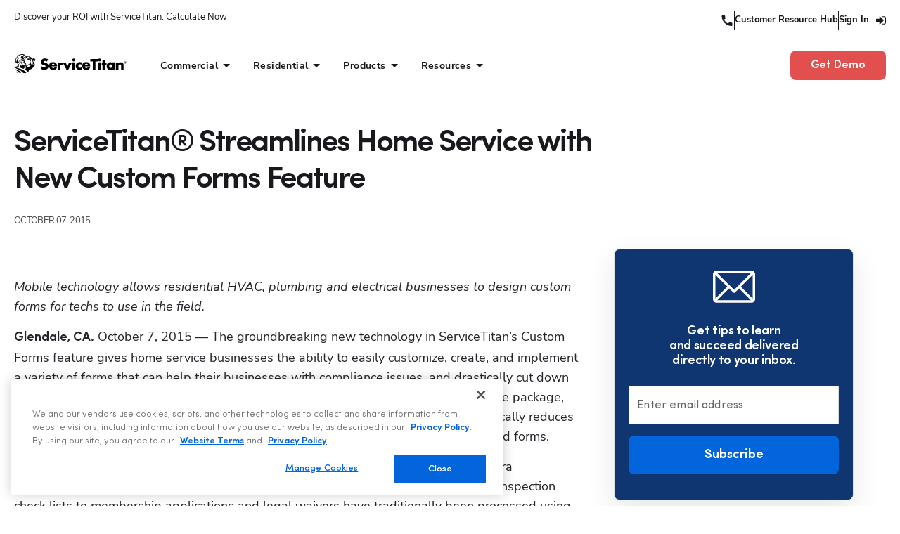

--- FILE ---
content_type: text/html; charset=UTF-8
request_url: https://www.servicetitan.com/press/servicetitan-streamlines-home-service-with-new-custom-forms-feature
body_size: 62879
content:
<!DOCTYPE html><html lang="en"><head><meta charSet="utf-8"/><meta http-equiv="x-ua-compatible" content="ie=edge"/><meta name="viewport" content="width=device-width, initial-scale=1, shrink-to-fit=no"/><meta name="generator" content="Gatsby 5.15.0"/><meta data-react-helmet="true" name="description" content="Mobile technology allows residential HVAC, plumbing and electrical businesses to design custom forms for techs to use in the field. Learn more in our official press release."/><meta data-react-helmet="true" name="ROBOTS" content="INDEX, FOLLOW"/><meta data-react-helmet="true" property="og:title" content="ServiceTitan® Streamlines Home Service with New Custom Forms Feature"/><meta data-react-helmet="true" property="og:image" content="https://images.ctfassets.net/3q1a0w8cwuwf/7ISRCzbAIAcs4MGNvrYSWN/67264761ca3557c758165afc41dc04a9/ServiceTitan_Logo_Black_2.png"/><meta data-react-helmet="true" property="og:description" content="Mobile technology allows residential HVAC, plumbing and electrical businesses to design custom forms for techs to use in the field. Learn more in our official press release."/><meta data-react-helmet="true" property="og:locale" content="en_US"/><meta data-react-helmet="true" property="og:type" content="website"/><meta data-react-helmet="true" property="og:site_name" content="ServiceTitan"/><meta data-react-helmet="true" property="og:url" content="https://www.servicetitan.com/press/servicetitan-streamlines-home-service-with-new-custom-forms-feature"/><meta data-react-helmet="true" name="viewport" content="width=device-width, initial-scale=1, maximum-scale=1,user-scalable=0"/><meta data-react-helmet="true" name="twitter:title" content="ServiceTitan® Streamlines Home Service with New Custom Forms Feature"/><meta data-react-helmet="true" name="twitter:description" content="Mobile technology allows residential HVAC, plumbing and electrical businesses to design custom forms for techs to use in the field. Learn more in our official press release."/><style data-href="/styles.080bc9de6afca56afb82.css" data-identity="gatsby-global-css">@charset "UTF-8";body .cards-email-capture .dynamic-form--container button{border-radius:8px!important}@media (max-width:767px){.cards-email-capture .form-field:first-of-type{margin-bottom:20px!important}}@media (min-width:992px){.cards-email-capture .slick-track{width:100%!important}.cards-email-capture .slick-slide{flex:1}}.rdw-option-wrapper{align-items:center;background:#fff;border:1px solid #f1f1f1;border-radius:2px;cursor:pointer;display:flex;height:20px;justify-content:center;margin:0 4px;min-width:25px;padding:5px;text-transform:capitalize}.rdw-option-wrapper:hover{box-shadow:1px 1px 0 #bfbdbd}.rdw-option-active,.rdw-option-wrapper:active{box-shadow:inset 1px 1px 0 #bfbdbd}.rdw-option-disabled{cursor:default;opacity:.3}.rdw-dropdown-wrapper{background:#fff;border:1px solid #f1f1f1;border-radius:2px;cursor:pointer;height:30px;margin:0 3px;text-transform:capitalize}.rdw-dropdown-wrapper:focus{outline:none}.rdw-dropdown-wrapper:hover{background-color:#fff;box-shadow:1px 1px 0 #bfbdbd}.rdw-dropdown-wrapper:active{box-shadow:inset 1px 1px 0 #bfbdbd}.rdw-dropdown-carettoopen{border-top:6px solid #000}.rdw-dropdown-carettoclose,.rdw-dropdown-carettoopen{border-left:5px solid transparent;border-right:5px solid transparent;height:0;position:absolute;right:10%;top:35%;width:0}.rdw-dropdown-carettoclose{border-bottom:6px solid #000}.rdw-dropdown-selectedtext{align-items:center;display:flex;height:100%;padding:0 5px;position:relative}.rdw-dropdown-optionwrapper{background:#fff;border:1px solid #f1f1f1;border-radius:2px;margin:0;max-height:250px;overflow-y:scroll;padding:0;position:relative;width:98%;z-index:100}.rdw-dropdown-optionwrapper:hover{background-color:#fff;box-shadow:1px 1px 0 #bfbdbd}.rdw-dropdownoption-default{align-items:center;display:flex;min-height:25px;padding:0 5px}.rdw-dropdownoption-highlighted{background:#f1f1f1}.rdw-dropdownoption-active{background:#f5f5f5}.rdw-dropdownoption-disabled{cursor:default;opacity:.3}.rdw-inline-wrapper{align-items:center;display:flex;flex-wrap:wrap;margin-bottom:6px}.rdw-inline-dropdown{width:50px}.rdw-inline-dropdownoption{display:flex;height:40px;justify-content:center}.rdw-block-wrapper{align-items:center;display:flex;flex-wrap:wrap;margin-bottom:6px}.rdw-block-dropdown{width:110px}.rdw-fontsize-wrapper{align-items:center;display:flex;flex-wrap:wrap;margin-bottom:6px}.rdw-fontsize-dropdown{min-width:40px}.rdw-fontsize-option{display:flex;justify-content:center}.rdw-fontfamily-wrapper{align-items:center;display:flex;flex-wrap:wrap;margin-bottom:6px}.rdw-fontfamily-dropdown{width:115px}.rdw-fontfamily-placeholder{max-width:90px;overflow:hidden;text-overflow:ellipsis;white-space:nowrap}.rdw-fontfamily-optionwrapper{width:140px}.rdw-list-wrapper{align-items:center;display:flex;flex-wrap:wrap;margin-bottom:6px}.rdw-list-dropdown{width:50px;z-index:90}.rdw-list-dropdownOption{display:flex;height:40px;justify-content:center}.rdw-text-align-wrapper{align-items:center;display:flex;flex-wrap:wrap;margin-bottom:6px}.rdw-text-align-dropdown{width:50px;z-index:90}.rdw-text-align-dropdownOption{display:flex;height:40px;justify-content:center}.rdw-right-aligned-block{text-align:right}.rdw-left-aligned-block{text-align:left!important}.rdw-center-aligned-block{text-align:center!important}.rdw-justify-aligned-block{text-align:justify!important}.rdw-center-aligned-block>div,.rdw-justify-aligned-block>div,.rdw-left-aligned-block>div,.rdw-right-aligned-block>div{display:inline-block}.rdw-colorpicker-wrapper{align-items:center;display:flex;flex-wrap:wrap;margin-bottom:6px;position:relative}.rdw-colorpicker-modal{background:#fff;border:1px solid #f1f1f1;border-radius:2px;box-shadow:3px 3px 5px #bfbdbd;display:flex;flex-direction:column;height:175px;left:5px;padding:15px;position:absolute;top:35px;width:175px;z-index:100}.rdw-colorpicker-modal-header{display:flex;padding-bottom:5px}.rdw-colorpicker-modal-style-label{cursor:pointer;font-size:15px;padding:0 10px 5px;text-align:center;width:50%}.rdw-colorpicker-modal-style-label-active{border-bottom:2px solid #0a66b7}.rdw-colorpicker-modal-options{display:flex;flex-wrap:wrap;height:100%;margin:5px auto;overflow:scroll;width:100%}.rdw-colorpicker-cube{border:1px solid #f1f1f1;height:22px;width:22px}.rdw-colorpicker-option{border:none;box-shadow:inset 1px 2px 1px #bfbdbd;height:22px;margin:3px;min-height:20px;min-width:22px;padding:0;width:22px}.rdw-colorpicker-option:hover{box-shadow:1px 2px 1px #bfbdbd}.rdw-colorpicker-option:active{box-shadow:-1px -2px 1px #bfbdbd}.rdw-colorpicker-option-active{box-shadow:0 0 2px 2px #bfbdbd}.rdw-link-wrapper{align-items:center;display:flex;flex-wrap:wrap;margin-bottom:6px;position:relative}.rdw-link-dropdown{width:50px}.rdw-link-dropdownOption{display:flex;height:40px;justify-content:center}.rdw-link-dropdownPlaceholder{margin-left:8px}.rdw-link-modal{background:#fff;border:1px solid #f1f1f1;border-radius:2px;box-shadow:3px 3px 5px #bfbdbd;display:flex;flex-direction:column;height:205px;left:5px;padding:15px;position:absolute;top:35px;width:235px;z-index:100}.rdw-link-modal-label{font-size:15px}.rdw-link-modal-input{border:1px solid #f1f1f1;border-radius:2px;height:25px;margin-bottom:15px;margin-top:5px;padding:0 5px}.rdw-link-modal-input:focus{outline:none}.rdw-link-modal-buttonsection{margin:0 auto}.rdw-link-modal-target-option{margin-bottom:20px}.rdw-link-modal-target-option>span{margin-left:5px}.rdw-link-modal-btn{background:#fff;border:1px solid #f1f1f1;border-radius:2px;cursor:pointer;height:30px;margin-left:10px;text-transform:capitalize;width:75px}.rdw-link-modal-btn:hover{box-shadow:1px 1px 0 #bfbdbd}.rdw-link-modal-btn:active{box-shadow:inset 1px 1px 0 #bfbdbd}.rdw-link-modal-btn:focus{outline:none!important}.rdw-link-modal-btn:disabled{background:#ece9e9}.rdw-link-dropdownoption{display:flex;height:40px;justify-content:center}.rdw-embedded-wrapper{align-items:center;display:flex;flex-wrap:wrap;margin-bottom:6px;position:relative}.rdw-embedded-modal{background:#fff;border:1px solid #f1f1f1;border-radius:2px;box-shadow:3px 3px 5px #bfbdbd;display:flex;flex-direction:column;height:180px;justify-content:space-between;left:5px;padding:15px;position:absolute;top:35px;width:235px;z-index:100}.rdw-embedded-modal-header{display:flex;font-size:15px}.rdw-embedded-modal-header-option{align-items:center;cursor:pointer;display:flex;flex-direction:column;justify-content:center;width:50%}.rdw-embedded-modal-header-label{background:#6eb8d4;border:1px solid #f1f1f1;border-bottom:2px solid #0a66b7;margin-top:5px;width:95px}.rdw-embedded-modal-link-section{display:flex;flex-direction:column}.rdw-embedded-modal-link-input{border:1px solid #f1f1f1;border-radius:2px;font-size:15px;height:35px;margin:10px 0;padding:0 5px;width:88%}.rdw-embedded-modal-link-input-wrapper{align-items:center;display:flex}.rdw-embedded-modal-link-input:focus{outline:none}.rdw-embedded-modal-btn-section{display:flex;justify-content:center}.rdw-embedded-modal-btn{background:#fff;border:1px solid #f1f1f1;border-radius:2px;cursor:pointer;height:30px;margin:0 3px;text-transform:capitalize;width:75px}.rdw-embedded-modal-btn:hover{box-shadow:1px 1px 0 #bfbdbd}.rdw-embedded-modal-btn:active{box-shadow:inset 1px 1px 0 #bfbdbd}.rdw-embedded-modal-btn:focus{outline:none!important}.rdw-embedded-modal-btn:disabled{background:#ece9e9}.rdw-embedded-modal-size{align-items:center;display:flex;justify-content:space-between;margin:8px 0}.rdw-embedded-modal-size-input{border:1px solid #f1f1f1;border-radius:2px;font-size:12px;height:20px;width:80%}.rdw-embedded-modal-size-input:focus{outline:none}.rdw-emoji-wrapper{align-items:center;display:flex;flex-wrap:wrap;margin-bottom:6px;position:relative}.rdw-emoji-modal{background:#fff;border:1px solid #f1f1f1;border-radius:2px;box-shadow:3px 3px 5px #bfbdbd;display:flex;flex-wrap:wrap;height:180px;left:5px;overflow:auto;padding:15px;position:absolute;top:35px;width:235px;z-index:100}.rdw-emoji-icon{cursor:pointer;font-size:22px;height:24px;margin:2.5px;width:24px}.rdw-emoji-icon,.rdw-spinner{align-items:center;display:flex;justify-content:center}.rdw-spinner{height:100%;width:100%}.rdw-spinner>div{animation:sk-bouncedelay 1.4s ease-in-out infinite both;background-color:#333;border-radius:100%;display:inline-block;height:12px;width:12px}.rdw-spinner .rdw-bounce1{animation-delay:-.32s}.rdw-spinner .rdw-bounce2{animation-delay:-.16s}@keyframes sk-bouncedelay{0%,80%,to{transform:scale(0)}40%{transform:scale(1)}}.rdw-image-wrapper{align-items:center;display:flex;flex-wrap:wrap;margin-bottom:6px;position:relative}.rdw-image-modal{background:#fff;border:1px solid #f1f1f1;border-radius:2px;box-shadow:3px 3px 5px #bfbdbd;display:flex;flex-direction:column;left:5px;padding:15px;position:absolute;top:35px;width:235px;z-index:100}.rdw-image-modal-header{display:flex;font-size:15px;margin:10px 0}.rdw-image-modal-header-option{align-items:center;cursor:pointer;display:flex;flex-direction:column;justify-content:center;width:50%}.rdw-image-modal-header-label{background:#f1f1f1;border:1px solid #f1f1f1;margin-top:5px;width:80px}.rdw-image-modal-header-label-highlighted{background:#6eb8d4;border-bottom:2px solid #0a66b7}.rdw-image-modal-upload-option{align-items:center;background-color:#f1f1f1;border:none;color:gray;cursor:pointer;display:flex;font-size:15px;justify-content:center;margin:10px 0;outline:2px dashed gray;outline-offset:-10px;padding:9px 0;width:100%}.rdw-image-modal-upload-option-highlighted{outline:2px dashed #0a66b7}.rdw-image-modal-upload-option-label{align-items:center;cursor:pointer;display:flex;height:100%;justify-content:center;padding:15px;width:100%}.rdw-image-modal-upload-option-label span{padding:0 20px}.rdw-image-modal-upload-option-image-preview{max-height:200px;max-width:100%}.rdw-image-modal-upload-option-input{height:.1px;opacity:0;overflow:hidden;position:absolute;width:.1px;z-index:-1}.rdw-image-modal-url-section{align-items:center;display:flex}.rdw-image-modal-url-input{border:1px solid #f1f1f1;border-radius:2px;font-size:15px;height:35px;margin:15px 0 12px;padding:0 5px;width:90%}.rdw-image-modal-btn-section{margin:10px auto 0}.rdw-image-modal-url-input:focus{outline:none}.rdw-image-modal-btn{background:#fff;border:1px solid #f1f1f1;border-radius:2px;cursor:pointer;height:30px;margin:0 5px;text-transform:capitalize;width:75px}.rdw-image-modal-btn:hover{box-shadow:1px 1px 0 #bfbdbd}.rdw-image-modal-btn:active{box-shadow:inset 1px 1px 0 #bfbdbd}.rdw-image-modal-btn:focus{outline:none!important}.rdw-image-modal-btn:disabled{background:#ece9e9}.rdw-image-modal-spinner{height:100%;left:0;opacity:.5;position:absolute;top:-3px;width:100%}.rdw-image-modal-alt-input{border:1px solid #f1f1f1;border-radius:2px;font-size:12px;height:20px;margin-left:5px;width:70%}.rdw-image-modal-alt-input:focus{outline:none}.rdw-image-modal-alt-lbl{font-size:12px}.rdw-image-modal-size{align-items:center;display:flex;justify-content:space-between;margin:8px 0}.rdw-image-modal-size-input{border:1px solid #f1f1f1;border-radius:2px;font-size:12px;height:20px;width:40%}.rdw-image-modal-size-input:focus{outline:none}.rdw-image-mandatory-sign{color:red;margin-left:3px;margin-right:3px}.rdw-remove-wrapper{position:relative}.rdw-history-wrapper,.rdw-remove-wrapper{align-items:center;display:flex;flex-wrap:wrap;margin-bottom:6px}.rdw-history-dropdownoption{display:flex;height:40px;justify-content:center}.rdw-history-dropdown{width:50px}.rdw-link-decorator-wrapper{position:relative}.rdw-link-decorator-icon{background-color:#fff;cursor:pointer;left:40%;position:absolute;top:0}.rdw-mention-link{background-color:#f0fbff;border-radius:2px;color:#1236ff;padding:1px 2px;text-decoration:none}.rdw-suggestion-wrapper{position:relative}.rdw-suggestion-dropdown{background:#fff;border:1px solid #f1f1f1;display:flex;flex-direction:column;max-height:150px;min-width:100px;overflow:auto;position:absolute;z-index:100}.rdw-suggestion-option{border-bottom:1px solid #f1f1f1;padding:7px 5px}.rdw-suggestion-option-active{background-color:#f1f1f1}.rdw-hashtag-link{background-color:#f0fbff;border-radius:2px;color:#1236ff;padding:1px 2px;text-decoration:none}.rdw-image-alignment-options-popup{background:#fff;border:1px solid #f1f1f1;border-radius:2px;cursor:pointer;display:flex;padding:5px 2px;position:absolute;width:105px;z-index:100}.rdw-alignment-option-left{justify-content:flex-start}.rdw-image-alignment-option{height:15px;min-width:15px;width:15px}.rdw-image-alignment,.rdw-image-imagewrapper{position:relative}.rdw-image-center{display:flex;justify-content:center}.rdw-image-left{display:flex}.rdw-image-right{display:flex;justify-content:flex-end}.rdw-image-alignment-options-popup-right{right:0}.rdw-editor-main{box-sizing:border-box;height:100%;overflow:auto}.rdw-editor-toolbar{background:#fff;border:1px solid #f1f1f1;border-radius:2px;display:flex;flex-wrap:wrap;font-size:15px;justify-content:flex-start;margin-bottom:5px;padding:6px 5px 0;-webkit-user-select:none;-moz-user-select:none;user-select:none}.public-DraftStyleDefault-block{margin:1em 0}.rdw-editor-wrapper:focus{outline:none}.rdw-editor-wrapper{box-sizing:content-box}.rdw-editor-main blockquote{border-left:5px solid #f1f1f1;padding-left:5px}.rdw-editor-main pre{background:#f1f1f1;border-radius:3px;padding:1px 10px}.DraftEditor-editorContainer,.DraftEditor-root,.public-DraftEditor-content{height:inherit;text-align:initial}.public-DraftEditor-content[contenteditable=true]{-webkit-user-modify:read-write-plaintext-only}.DraftEditor-root{position:relative}.DraftEditor-editorContainer{background-color:hsla(0,0%,100%,0);border-left:.1px solid transparent;position:relative;z-index:1}.public-DraftEditor-block{position:relative}.DraftEditor-alignLeft .public-DraftStyleDefault-block{text-align:left}.DraftEditor-alignLeft .public-DraftEditorPlaceholder-root{left:0;text-align:left}.DraftEditor-alignCenter .public-DraftStyleDefault-block{text-align:center}.DraftEditor-alignCenter .public-DraftEditorPlaceholder-root{margin:0 auto;text-align:center;width:100%}.DraftEditor-alignRight .public-DraftStyleDefault-block{text-align:right}.DraftEditor-alignRight .public-DraftEditorPlaceholder-root{right:0;text-align:right}.public-DraftEditorPlaceholder-root{color:#9197a3;position:absolute;z-index:0}.public-DraftEditorPlaceholder-hasFocus{color:#bdc1c9}.DraftEditorPlaceholder-hidden{display:none}.public-DraftStyleDefault-block{position:relative;white-space:pre-wrap}.public-DraftStyleDefault-ltr{direction:ltr;text-align:left}.public-DraftStyleDefault-rtl{direction:rtl;text-align:right}.public-DraftStyleDefault-listLTR{direction:ltr}.public-DraftStyleDefault-listRTL{direction:rtl}.public-DraftStyleDefault-ol,.public-DraftStyleDefault-ul{margin:16px 0;padding:0}.public-DraftStyleDefault-depth0.public-DraftStyleDefault-listLTR{margin-left:1.5em}.public-DraftStyleDefault-depth0.public-DraftStyleDefault-listRTL{margin-right:1.5em}.public-DraftStyleDefault-depth1.public-DraftStyleDefault-listLTR{margin-left:3em}.public-DraftStyleDefault-depth1.public-DraftStyleDefault-listRTL{margin-right:3em}.public-DraftStyleDefault-depth2.public-DraftStyleDefault-listLTR{margin-left:4.5em}.public-DraftStyleDefault-depth2.public-DraftStyleDefault-listRTL{margin-right:4.5em}.public-DraftStyleDefault-depth3.public-DraftStyleDefault-listLTR{margin-left:6em}.public-DraftStyleDefault-depth3.public-DraftStyleDefault-listRTL{margin-right:6em}.public-DraftStyleDefault-depth4.public-DraftStyleDefault-listLTR{margin-left:7.5em}.public-DraftStyleDefault-depth4.public-DraftStyleDefault-listRTL{margin-right:7.5em}.public-DraftStyleDefault-unorderedListItem{list-style-type:square;position:relative}.public-DraftStyleDefault-unorderedListItem.public-DraftStyleDefault-depth0{list-style-type:disc}.public-DraftStyleDefault-unorderedListItem.public-DraftStyleDefault-depth1{list-style-type:circle}.public-DraftStyleDefault-orderedListItem{list-style-type:none;position:relative}.public-DraftStyleDefault-orderedListItem.public-DraftStyleDefault-listLTR:before{left:-36px;position:absolute;text-align:right;width:30px}.public-DraftStyleDefault-orderedListItem.public-DraftStyleDefault-listRTL:before{position:absolute;right:-36px;text-align:left;width:30px}.public-DraftStyleDefault-orderedListItem:before{content:counter(ol0) ". ";counter-increment:ol0}.public-DraftStyleDefault-orderedListItem.public-DraftStyleDefault-depth1:before{content:counter(ol1) ". ";counter-increment:ol1}.public-DraftStyleDefault-orderedListItem.public-DraftStyleDefault-depth2:before{content:counter(ol2) ". ";counter-increment:ol2}.public-DraftStyleDefault-orderedListItem.public-DraftStyleDefault-depth3:before{content:counter(ol3) ". ";counter-increment:ol3}.public-DraftStyleDefault-orderedListItem.public-DraftStyleDefault-depth4:before{content:counter(ol4) ". ";counter-increment:ol4}.public-DraftStyleDefault-depth0.public-DraftStyleDefault-reset{counter-reset:ol0}.public-DraftStyleDefault-depth1.public-DraftStyleDefault-reset{counter-reset:ol1}.public-DraftStyleDefault-depth2.public-DraftStyleDefault-reset{counter-reset:ol2}.public-DraftStyleDefault-depth3.public-DraftStyleDefault-reset{counter-reset:ol3}.public-DraftStyleDefault-depth4.public-DraftStyleDefault-reset{counter-reset:ol4}@font-face{font-display:swap;font-family:Sofia Pro;font-style:italic;font-weight:900;src:url(/static/SofiaProBlack-Italic-3e437830b5ecd13b863d454e761231b8.woff2) format("woff2")}@font-face{font-display:swap;font-family:Sofia Pro;font-style:normal;font-weight:900;src:url(/static/SofiaProBlack-0e3a663125184cc8cd6a99cffa40e53d.woff2) format("woff2")}@font-face{font-display:swap;font-family:Sofia Pro;font-style:normal;font-weight:800;src:url(/static/SofiaProBold-1d7186488612ac20891f5d6e464e11d3.woff2) format("woff2")}@font-face{font-display:swap;font-family:Sofia Pro;font-style:italic;font-weight:800;src:url(/static/SofiaProBold-Italic-b46b7b9b27c15663fef4628e7d367b13.woff2) format("woff2")}@font-face{font-display:swap;font-family:Sofia Pro;font-style:normal;font-weight:700;src:url(/static/SofiaProSemiBold-64b9a84e1cfac6d2dc3e5a497545facb.woff2) format("woff2")}@font-face{font-display:swap;font-family:Sofia Pro;font-style:italic;font-weight:700;src:url(/static/SofiaProSemiBold-Italic-0e29556a34af528166de24e283053ff5.woff2) format("woff2")}@font-face{font-display:swap;font-family:Sofia Pro;font-style:normal;font-weight:600;src:url(/static/SofiaProMedium-9c6504c5f5dc77ba26d58d405c2e8721.woff2) format("woff2")}@font-face{font-display:swap;font-family:Sofia Pro;font-style:italic;font-weight:600;src:url(/static/SofiaProMedium-Italic-fbe4fc8d5cefea653297ebd3fed36798.woff2) format("woff2")}@font-face{font-display:swap;font-family:Sofia Pro;font-style:italic;font-weight:500;src:url(/static/SofiaProRegular-Italic-101e1924124bd9d6f03673ce57e50913.woff2) format("woff2")}@font-face{font-display:swap;font-family:Sofia Pro;font-style:normal;font-weight:500;src:url(/static/SofiaProRegular-af28a38e6c60b07e332ec7eb3f4db00d.woff2) format("woff2")}@font-face{font-display:swap;font-family:Sofia Pro;font-style:normal;font-weight:400;src:url(/static/SofiaProLight-a29f7c33d0d770be08a16f97b3f7b2ae.woff2) format("woff2")}@font-face{font-display:swap;font-family:Sofia Pro;font-style:italic;font-weight:400;src:url(/static/SofiaProLight-Italic-6041b43e432dfb8d0645554f99433f56.woff2) format("woff2")}@font-face{font-display:swap;font-family:Sofia Pro;font-style:normal;font-weight:300;src:url(/static/SofiaProExtraLight-47f54adf48afae8dfac308eea178b761.woff2) format("woff2")}@font-face{font-display:swap;font-family:Sofia Pro;font-style:italic;font-weight:300;src:url(/static/SofiaProExtraLight-Italic-9907e2ab24fdce76b475d178bcb19adb.woff2) format("woff2")}@font-face{font-display:swap;font-family:Sofia Pro;font-style:italic;font-weight:200;src:url(/static/SofiaProUltraLight-Italic-cdc2c19d37bff0b9605fff350d653e3f.woff2) format("woff2")}@font-face{font-display:swap;font-family:Sofia Pro;font-style:normal;font-weight:200;src:url(/static/SofiaProUltraLight-52e03f5a8565af52c4975f22eecb4307.woff2) format("woff2")}@font-face{font-display:swap;font-family:Nunito Sans;font-style:normal;font-weight:900;src:url(/static/NunitoSans-Black-e7d8439ff578a1c84b7fed5af9373e15.woff) format("woff")}@font-face{font-display:swap;font-family:Nunito Sans;font-style:italic;font-weight:900;src:url(/static/NunitoSans-BlackItalic-fea7941451f9878ae7b5d086ae2e3a7c.woff) format("woff")}@font-face{font-display:swap;font-family:Nunito Sans;font-style:normal;font-weight:800;src:url(/static/NunitoSans-ExtraBold-791c98ee7c1767d58be5e392179c6e88.woff) format("woff")}@font-face{font-display:swap;font-family:Nunito Sans;font-style:italic;font-weight:800;src:url(/static/NunitoSans-ExtraBoldItalic-f6c6cc7fa63356e95e9db4178526442d.woff) format("woff")}@font-face{font-display:swap;font-family:Nunito Sans;font-style:normal;font-weight:700;src:url(/static/NunitoSans-Bold-8f8aea3966aa454f473256764090c91f.woff) format("woff")}@font-face{font-display:swap;font-family:Nunito Sans;font-style:italic;font-weight:700;src:url(/static/NunitoSans-BoldItalic-672898e3871682057f974f89d54e579f.woff) format("woff")}@font-face{font-display:swap;font-family:Nunito Sans;font-style:normal;font-weight:600;src:url(/static/NunitoSans-SemiBold-02bccd8e9d60a693d0d72a56939f389a.woff) format("woff")}@font-face{font-display:swap;font-family:Nunito Sans;font-style:italic;font-weight:600;src:url(/static/NunitoSans-SemiBoldItalic-0c34430848a813035e7402ff074d527c.woff) format("woff")}@font-face{font-display:swap;font-family:Nunito Sans;font-style:normal;font-weight:500;src:url(/static/NunitoSans-Medium-d958688eab3e7b01369df441fb7eed96.woff2) format("woff2")}@font-face{font-display:swap;font-family:Nunito Sans;font-style:italic;font-weight:500;src:url(/static/NunitoSans-MediumItalic-810d15911816624d59563d9854032728.woff2) format("woff")}@font-face{font-display:swap;font-family:Nunito Sans;font-style:normal;font-weight:400;src:url(/static/NunitoSans-Regular-22fc7ab0c45d92e13ff19a9dd55ef41a.woff) format("woff")}@font-face{font-display:swap;font-family:Nunito Sans;font-style:italic;font-weight:400;src:url(/static/NunitoSans-Italic-2b9a69e10b38ed17fd69397b60cd17af.woff) format("woff")}@font-face{font-display:swap;font-family:Nunito Sans;font-style:normal;font-weight:300;src:url(/static/NunitoSans-Light-60496c1f4907f98b989fb324bb07f128.woff) format("woff")}@font-face{font-display:swap;font-family:Nunito Sans;font-style:italic;font-weight:300;src:url(/static/NunitoSans-LightItalic-d44f7e80580f2733b023fd7f715c2d68.woff) format("woff")}@font-face{font-display:swap;font-family:Nunito Sans;font-style:normal;font-weight:200;src:url(/static/NunitoSans-ExtraLight-10333879d47f4992340f1befba10826e.woff) format("woff")}@font-face{font-display:swap;font-family:Nunito Sans;font-style:italic;font-weight:200;src:url(/static/NunitoSans-ExtraLightItalic-803ff3c038b33085e89c0a2a5c1c8f5b.woff) format("woff")}:root{--font-family:Sofia Pro;--font-family-heading:Sofia Pro;--font-family-body:Nunito Sans;--font-size-h1:44px;--font-size-h2:35px;--font-size-h3:28px;--font-size-h4:22px;--font-size-h5:18px;--font-size-h6:16px;--font-size-mobile-h1:28px;--font-size-mobile-h2:26px;--font-size-mobile-h3:23px;--font-size-mobile-h4:20px;--font-size-mobile-h5:18px;--font-size-mobile-h6:16px;--line-height-h1:120%;--line-height-h2:120%;--line-height-h3:120%;--line-height-h4:120%;--line-height-h5:120%;--line-height-h6:120%;--letter-spacing-h1:-0.05em;--letter-spacing-h2:-0.04em;--letter-spacing-h3:-0.04em;--letter-spacing-h4:-0.03em;--letter-spacing-h5:-0.02em;--letter-spacing-h6:-0.01em;--letter-spacing-mobile-h1:-0.03em;--letter-spacing-mobile-h2:-0.03em;--letter-spacing-mobile-h3:-0.02em;--letter-spacing-mobile-h4:-0.02em;--letter-spacing-mobile-h5:-0.01em;--letter-spacing-mobile-h6:0em;--font-size-p-lg:25px;--font-size-p-md:20px;--font-size-p:16px;--font-size-p-sm:13px;--font-size-mobile-p-lg:20px;--font-size-mobile-p-md:17px;--font-size-mobile-p:16px;--font-size-mobile-p-sm:13px;--font-size-44:44px;--font-size-35:35px;--font-size-28:28px;--font-size-25:25px;--font-size-22:22px;--font-size-20:20px;--font-size-18:18px;--font-size-16:16px;--font-size-13:13px;--font-weight-900:900;--font-weight-800:800;--font-weight-700:700;--font-weight-600:600;--font-weight-500:500;--font-weight-400:400;--font-weight-300:300;--font-weight-200:200;--line-height-175:175%;--line-height-160:160%;--line-height-150:150%;--line-height-145:145%;--line-height-135:135%;--line-height-130:130%;--line-height-125:125%;--line-height-120:120%;--line-height-115:115%;--line-height-110:110%;--line-height-100:100%;--menu-icon-height:28px;--menu-icon-width:28px;--letter-spacing-0-00:0em;--letter-spacing-0-05:0.05em;--letter-spacing--0-05:-0.05em;--letter-spacing--0-04:-0.04em;--letter-spacing--0-03:-0.03em;--letter-spacing--0-02:-0.02em;--letter-spacing--0-01:-0.01em;--transparent:transparent;--white:#fff;--black:#17191c;--darkest:#17191c;--dark:#22252a;--green:#18a761;--green-light:#e1fdef;--yellow:#ffbe00;--yellow-light:#ffe278;--titan-blue-hover:#2270ee10;--titan-blue-6:#103672;--titan-blue-5:#14438e;--titan-blue-4:#1b5abe;--titan-blue-3:#0265dc;--titan-blue-2:#7baaf5;--titan-blue-1:#afcbf9;--skyline-6:#274359;--skyline-5:#416f94;--skyline-4:#5795c6;--skyline-3:#6dbaf8;--skyline-2:#a8d6fb;--skyline-1:#e8f4fe;--grey-8:#444445;--grey-7:#606162;--grey-6:#737475;--grey-5:#949596;--grey-4:#bcbcbd;--grey-3:#dfe0e1;--grey-2:#eee;--grey-1:#f5f5f5;--critical-6:#6c2626;--critical-5:#872f2f;--critical-4:#b53f3f;--critical-3:#e24f4f;--critical-2:#ee9696;--critical-1:#f4bfbf;--shadow-small:0px 3px 10px rgba(11,26,33,.08);--shadow-medium:0px 15px 40px rgba(11,26,33,.1);--shadow-large:0px 30px 60px rgba(11,26,33,.15);--z-max:2147483647;--z-one-trust:888888887;--z-modal-select:1000000;--z-mui-tooltip:900002;--z-modal:900002;--z-snackbar:900002;--z-qualified-chatbot-mobile:900001;--z-wistia-popup:800000;--z-website-header:800000;--z-toolbox-account-notification:800000;--z-toolbox-subnav:800000;--z-field-check:700000;--z-toolbox-subnav-mobile:700000;--z-marketingpro-subnav:700000;--z-marketingpro-carousel-button:700000;--z-form-select-dropdown:600000;--z-optinmonster-bottom-left-banner:500000;--z-qualified-chatbot:400000;--z-anchor-subnav:300000;--z-ant-select-dropdown:200000;--z-downloads-page-mobile-filters:100000;--z-accessibe-widget:90000;--z-modal-tooltip-filter:9999999999;--z-gated-content:150;--max-width:1296px;--container-margin:0 auto 75px auto;--margin-center:0 auto;--button-padding:16px 24px;--mobile-container-padding:48px 20px;--container-padding:100px 28px;--hero-desktop:75px 20px;--hero-tablet:50px 20px}.modal-marketing-form--modal .MuiBackdrop-root{background:"rgba(0, 0, 0, 0.8)";z-index:-1}.modal-marketing-form--modal.full-screen-modal .close{display:none}.modal-marketing-form--modal.full-screen-modal .modal-container{left:0;max-width:100vw!important;position:fixed;top:0}.modal-marketing-form--modal.full-screen-modal .marketo-form>div{height:100%}.options-modal .modal-container,.other-options-modal .modal-container{min-width:600px;padding:0;position:relative}.options-modal .options-container,.options-modal .other-industries-container,.options-modal .other-options-container,.other-options-modal .options-container,.other-options-modal .other-industries-container,.other-options-modal .other-options-container{height:100%;overflow:inherit;padding:0;position:relative}@media (max-width:575px){.options-modal .modal-container,.other-options-modal .modal-container{min-width:0;width:100vw}.options-container,.other-industries-container,.other-options-container{height:100vh}}*,:after,:before{--tw-border-spacing-x:0;--tw-border-spacing-y:0;--tw-translate-x:0;--tw-translate-y:0;--tw-rotate:0;--tw-skew-x:0;--tw-skew-y:0;--tw-scale-x:1;--tw-scale-y:1;--tw-pan-x: ;--tw-pan-y: ;--tw-pinch-zoom: ;--tw-scroll-snap-strictness:proximity;--tw-gradient-from-position: ;--tw-gradient-via-position: ;--tw-gradient-to-position: ;--tw-ordinal: ;--tw-slashed-zero: ;--tw-numeric-figure: ;--tw-numeric-spacing: ;--tw-numeric-fraction: ;--tw-ring-inset: ;--tw-ring-offset-width:0px;--tw-ring-offset-color:#fff;--tw-ring-color:rgba(59,130,246,.5);--tw-ring-offset-shadow:0 0 #0000;--tw-ring-shadow:0 0 #0000;--tw-shadow:0 0 #0000;--tw-shadow-colored:0 0 #0000;--tw-blur: ;--tw-brightness: ;--tw-contrast: ;--tw-grayscale: ;--tw-hue-rotate: ;--tw-invert: ;--tw-saturate: ;--tw-sepia: ;--tw-drop-shadow: ;--tw-backdrop-blur: ;--tw-backdrop-brightness: ;--tw-backdrop-contrast: ;--tw-backdrop-grayscale: ;--tw-backdrop-hue-rotate: ;--tw-backdrop-invert: ;--tw-backdrop-opacity: ;--tw-backdrop-saturate: ;--tw-backdrop-sepia: ;--tw-contain-size: ;--tw-contain-layout: ;--tw-contain-paint: ;--tw-contain-style: }::backdrop{--tw-border-spacing-x:0;--tw-border-spacing-y:0;--tw-translate-x:0;--tw-translate-y:0;--tw-rotate:0;--tw-skew-x:0;--tw-skew-y:0;--tw-scale-x:1;--tw-scale-y:1;--tw-pan-x: ;--tw-pan-y: ;--tw-pinch-zoom: ;--tw-scroll-snap-strictness:proximity;--tw-gradient-from-position: ;--tw-gradient-via-position: ;--tw-gradient-to-position: ;--tw-ordinal: ;--tw-slashed-zero: ;--tw-numeric-figure: ;--tw-numeric-spacing: ;--tw-numeric-fraction: ;--tw-ring-inset: ;--tw-ring-offset-width:0px;--tw-ring-offset-color:#fff;--tw-ring-color:rgba(59,130,246,.5);--tw-ring-offset-shadow:0 0 #0000;--tw-ring-shadow:0 0 #0000;--tw-shadow:0 0 #0000;--tw-shadow-colored:0 0 #0000;--tw-blur: ;--tw-brightness: ;--tw-contrast: ;--tw-grayscale: ;--tw-hue-rotate: ;--tw-invert: ;--tw-saturate: ;--tw-sepia: ;--tw-drop-shadow: ;--tw-backdrop-blur: ;--tw-backdrop-brightness: ;--tw-backdrop-contrast: ;--tw-backdrop-grayscale: ;--tw-backdrop-hue-rotate: ;--tw-backdrop-invert: ;--tw-backdrop-opacity: ;--tw-backdrop-saturate: ;--tw-backdrop-sepia: ;--tw-contain-size: ;--tw-contain-layout: ;--tw-contain-paint: ;--tw-contain-style: }.\!container{width:100%!important}.container{width:100%}@media (min-width:480px){.\!container{max-width:480px!important}.container{max-width:480px}}@media (min-width:575px){.\!container{max-width:575px!important}.container{max-width:575px}}@media (min-width:767px){.\!container{max-width:767px!important}.container{max-width:767px}}@media (min-width:992px){.\!container{max-width:992px!important}.container{max-width:992px}}@media (min-width:1200px){.\!container{max-width:1200px!important}.container{max-width:1200px}}@media (min-width:1256px){.\!container{max-width:1256px!important}.container{max-width:1256px}}@media (min-width:1350px){.\!container{max-width:1350px!important}.container{max-width:1350px}}@media (min-width:1600px){.\!container{max-width:1600px!important}.container{max-width:1600px}}.prose{color:var(--tw-prose-body);max-width:65ch}.prose :where(p):not(:where([class~=not-prose],[class~=not-prose] *)){margin-bottom:1.25em;margin-top:1.25em}.prose :where([class~=lead]):not(:where([class~=not-prose],[class~=not-prose] *)){color:var(--tw-prose-lead);font-size:1.25em;line-height:1.6;margin-bottom:1.2em;margin-top:1.2em}.prose :where(a):not(:where([class~=not-prose],[class~=not-prose] *)){color:var(--tw-prose-links);font-weight:500;text-decoration:underline}.prose :where(strong):not(:where([class~=not-prose],[class~=not-prose] *)){color:var(--tw-prose-bold);font-weight:600}.prose :where(a strong):not(:where([class~=not-prose],[class~=not-prose] *)){color:inherit}.prose :where(blockquote strong):not(:where([class~=not-prose],[class~=not-prose] *)){color:inherit}.prose :where(thead th strong):not(:where([class~=not-prose],[class~=not-prose] *)){color:inherit}.prose :where(ol):not(:where([class~=not-prose],[class~=not-prose] *)){-webkit-padding-start:1.625em;list-style-type:decimal;margin-bottom:1.25em;margin-top:1.25em;padding-inline-start:1.625em}.prose :where(ol[type=A]):not(:where([class~=not-prose],[class~=not-prose] *)){list-style-type:upper-alpha}.prose :where(ol[type=a]):not(:where([class~=not-prose],[class~=not-prose] *)){list-style-type:lower-alpha}.prose :where(ol[type=A s]):not(:where([class~=not-prose],[class~=not-prose] *)){list-style-type:upper-alpha}.prose :where(ol[type=a s]):not(:where([class~=not-prose],[class~=not-prose] *)){list-style-type:lower-alpha}.prose :where(ol[type=I]):not(:where([class~=not-prose],[class~=not-prose] *)){list-style-type:upper-roman}.prose :where(ol[type=i]):not(:where([class~=not-prose],[class~=not-prose] *)){list-style-type:lower-roman}.prose :where(ol[type=I s]):not(:where([class~=not-prose],[class~=not-prose] *)){list-style-type:upper-roman}.prose :where(ol[type=i s]):not(:where([class~=not-prose],[class~=not-prose] *)){list-style-type:lower-roman}.prose :where(ol[type="1"]):not(:where([class~=not-prose],[class~=not-prose] *)){list-style-type:decimal}.prose :where(ul):not(:where([class~=not-prose],[class~=not-prose] *)){-webkit-padding-start:1.625em;list-style-type:disc;margin-bottom:1.25em;margin-top:1.25em;padding-inline-start:1.625em}.prose :where(ol>li):not(:where([class~=not-prose],[class~=not-prose] *))::marker{color:var(--tw-prose-counters);font-weight:400}.prose :where(ul>li):not(:where([class~=not-prose],[class~=not-prose] *))::marker{color:var(--tw-prose-bullets)}.prose :where(dt):not(:where([class~=not-prose],[class~=not-prose] *)){color:var(--tw-prose-headings);font-weight:600;margin-top:1.25em}.prose :where(hr):not(:where([class~=not-prose],[class~=not-prose] *)){border-color:var(--tw-prose-hr);border-top-width:1px;margin-bottom:3em;margin-top:3em}.prose :where(blockquote):not(:where([class~=not-prose],[class~=not-prose] *)){-webkit-padding-start:1em;border-inline-start-color:var(--tw-prose-quote-borders);border-inline-start-width:.25rem;color:var(--tw-prose-quotes);font-style:italic;font-weight:500;margin-bottom:1.6em;margin-top:1.6em;padding-inline-start:1em;quotes:"\201C""\201D""\2018""\2019"}.prose :where(blockquote p:first-of-type):not(:where([class~=not-prose],[class~=not-prose] *)):before{content:open-quote}.prose :where(blockquote p:last-of-type):not(:where([class~=not-prose],[class~=not-prose] *)):after{content:close-quote}.prose :where(h1):not(:where([class~=not-prose],[class~=not-prose] *)){color:var(--tw-prose-headings);font-size:2.25em;font-weight:800;line-height:1.1111111;margin-bottom:.8888889em;margin-top:0}.prose :where(h1 strong):not(:where([class~=not-prose],[class~=not-prose] *)){color:inherit;font-weight:900}.prose :where(h2):not(:where([class~=not-prose],[class~=not-prose] *)){color:var(--tw-prose-headings);font-size:1.5em;font-weight:700;line-height:1.3333333;margin-bottom:1em;margin-top:2em}.prose :where(h2 strong):not(:where([class~=not-prose],[class~=not-prose] *)){color:inherit;font-weight:800}.prose :where(h3):not(:where([class~=not-prose],[class~=not-prose] *)){color:var(--tw-prose-headings);font-size:1.25em;font-weight:600;line-height:1.6;margin-bottom:.6em;margin-top:1.6em}.prose :where(h3 strong):not(:where([class~=not-prose],[class~=not-prose] *)){color:inherit;font-weight:700}.prose :where(h4):not(:where([class~=not-prose],[class~=not-prose] *)){color:var(--tw-prose-headings);font-weight:600;line-height:1.5;margin-bottom:.5em;margin-top:1.5em}.prose :where(h4 strong):not(:where([class~=not-prose],[class~=not-prose] *)){color:inherit;font-weight:700}.prose :where(img):not(:where([class~=not-prose],[class~=not-prose] *)){margin-bottom:2em;margin-top:2em}.prose :where(picture):not(:where([class~=not-prose],[class~=not-prose] *)){display:block;margin-bottom:2em;margin-top:2em}.prose :where(video):not(:where([class~=not-prose],[class~=not-prose] *)){margin-bottom:2em;margin-top:2em}.prose :where(kbd):not(:where([class~=not-prose],[class~=not-prose] *)){-webkit-padding-end:.375em;-webkit-padding-start:.375em;border-radius:.3125rem;box-shadow:0 0 0 1px var(--tw-prose-kbd-shadows),0 3px 0 var(--tw-prose-kbd-shadows);color:var(--tw-prose-kbd);font-family:inherit;font-size:.875em;font-weight:500;padding-inline-end:.375em;padding-bottom:.1875em;padding-top:.1875em;padding-inline-start:.375em}.prose :where(code):not(:where([class~=not-prose],[class~=not-prose] *)){color:var(--tw-prose-code);font-size:.875em;font-weight:600}.prose :where(code):not(:where([class~=not-prose],[class~=not-prose] *)):before{content:"`"}.prose :where(code):not(:where([class~=not-prose],[class~=not-prose] *)):after{content:"`"}.prose :where(a code):not(:where([class~=not-prose],[class~=not-prose] *)){color:inherit}.prose :where(h1 code):not(:where([class~=not-prose],[class~=not-prose] *)){color:inherit}.prose :where(h2 code):not(:where([class~=not-prose],[class~=not-prose] *)){color:inherit;font-size:.875em}.prose :where(h3 code):not(:where([class~=not-prose],[class~=not-prose] *)){color:inherit;font-size:.9em}.prose :where(h4 code):not(:where([class~=not-prose],[class~=not-prose] *)){color:inherit}.prose :where(blockquote code):not(:where([class~=not-prose],[class~=not-prose] *)){color:inherit}.prose :where(thead th code):not(:where([class~=not-prose],[class~=not-prose] *)){color:inherit}.prose :where(pre):not(:where([class~=not-prose],[class~=not-prose] *)){-webkit-padding-end:1.1428571em;-webkit-padding-start:1.1428571em;background-color:var(--tw-prose-pre-bg);border-radius:.375rem;color:var(--tw-prose-pre-code);font-size:.875em;font-weight:400;line-height:1.7142857;margin-bottom:1.7142857em;margin-top:1.7142857em;overflow-x:auto;padding-inline-end:1.1428571em;padding-bottom:.8571429em;padding-top:.8571429em;padding-inline-start:1.1428571em}.prose :where(pre code):not(:where([class~=not-prose],[class~=not-prose] *)){background-color:transparent;border-radius:0;border-width:0;color:inherit;font-family:inherit;font-size:inherit;font-weight:inherit;line-height:inherit;padding:0}.prose :where(pre code):not(:where([class~=not-prose],[class~=not-prose] *)):before{content:none}.prose :where(pre code):not(:where([class~=not-prose],[class~=not-prose] *)):after{content:none}.prose :where(table):not(:where([class~=not-prose],[class~=not-prose] *)){font-size:.875em;line-height:1.7142857;margin-bottom:2em;margin-top:2em;table-layout:auto;width:100%}.prose :where(thead):not(:where([class~=not-prose],[class~=not-prose] *)){border-bottom-color:var(--tw-prose-th-borders);border-bottom-width:1px}.prose :where(thead th):not(:where([class~=not-prose],[class~=not-prose] *)){-webkit-padding-end:.5714286em;-webkit-padding-start:.5714286em;color:var(--tw-prose-headings);font-weight:600;padding-inline-end:.5714286em;padding-bottom:.5714286em;padding-inline-start:.5714286em;vertical-align:bottom}.prose :where(tbody tr):not(:where([class~=not-prose],[class~=not-prose] *)){border-bottom-color:var(--tw-prose-td-borders);border-bottom-width:1px}.prose :where(tbody tr:last-child):not(:where([class~=not-prose],[class~=not-prose] *)){border-bottom-width:0}.prose :where(tbody td):not(:where([class~=not-prose],[class~=not-prose] *)){vertical-align:baseline}.prose :where(tfoot):not(:where([class~=not-prose],[class~=not-prose] *)){border-top-color:var(--tw-prose-th-borders);border-top-width:1px}.prose :where(tfoot td):not(:where([class~=not-prose],[class~=not-prose] *)){vertical-align:top}.prose :where(th,td):not(:where([class~=not-prose],[class~=not-prose] *)){text-align:start}.prose :where(figure>*):not(:where([class~=not-prose],[class~=not-prose] *)){margin-bottom:0;margin-top:0}.prose :where(figcaption):not(:where([class~=not-prose],[class~=not-prose] *)){color:var(--tw-prose-captions);font-size:.875em;line-height:1.4285714;margin-top:.8571429em}.prose{--tw-prose-body:#374151;--tw-prose-headings:#111827;--tw-prose-lead:#4b5563;--tw-prose-links:#111827;--tw-prose-bold:#111827;--tw-prose-counters:#6b7280;--tw-prose-bullets:#d1d5db;--tw-prose-hr:#e5e7eb;--tw-prose-quotes:#111827;--tw-prose-quote-borders:#e5e7eb;--tw-prose-captions:#6b7280;--tw-prose-kbd:#111827;--tw-prose-kbd-shadows:rgba(17,24,39,.1);--tw-prose-code:#111827;--tw-prose-pre-code:#e5e7eb;--tw-prose-pre-bg:#1f2937;--tw-prose-th-borders:#d1d5db;--tw-prose-td-borders:#e5e7eb;--tw-prose-invert-body:#d1d5db;--tw-prose-invert-headings:#fff;--tw-prose-invert-lead:#9ca3af;--tw-prose-invert-links:#fff;--tw-prose-invert-bold:#fff;--tw-prose-invert-counters:#9ca3af;--tw-prose-invert-bullets:#4b5563;--tw-prose-invert-hr:#374151;--tw-prose-invert-quotes:#f3f4f6;--tw-prose-invert-quote-borders:#374151;--tw-prose-invert-captions:#9ca3af;--tw-prose-invert-kbd:#fff;--tw-prose-invert-kbd-shadows:hsla(0,0%,100%,.1);--tw-prose-invert-code:#fff;--tw-prose-invert-pre-code:#d1d5db;--tw-prose-invert-pre-bg:rgba(0,0,0,.5);--tw-prose-invert-th-borders:#4b5563;--tw-prose-invert-td-borders:#374151;font-size:1rem;line-height:1.75}.prose :where(picture>img):not(:where([class~=not-prose],[class~=not-prose] *)){margin-bottom:0;margin-top:0}.prose :where(li):not(:where([class~=not-prose],[class~=not-prose] *)){margin-bottom:.5em;margin-top:.5em}.prose :where(ol>li):not(:where([class~=not-prose],[class~=not-prose] *)){-webkit-padding-start:.375em;padding-inline-start:.375em}.prose :where(ul>li):not(:where([class~=not-prose],[class~=not-prose] *)){-webkit-padding-start:.375em;padding-inline-start:.375em}.prose :where(.prose>ul>li p):not(:where([class~=not-prose],[class~=not-prose] *)){margin-bottom:.75em;margin-top:.75em}.prose :where(.prose>ul>li>p:first-child):not(:where([class~=not-prose],[class~=not-prose] *)){margin-top:1.25em}.prose :where(.prose>ul>li>p:last-child):not(:where([class~=not-prose],[class~=not-prose] *)){margin-bottom:1.25em}.prose :where(.prose>ol>li>p:first-child):not(:where([class~=not-prose],[class~=not-prose] *)){margin-top:1.25em}.prose :where(.prose>ol>li>p:last-child):not(:where([class~=not-prose],[class~=not-prose] *)){margin-bottom:1.25em}.prose :where(ul ul,ul ol,ol ul,ol ol):not(:where([class~=not-prose],[class~=not-prose] *)){margin-bottom:.75em;margin-top:.75em}.prose :where(dl):not(:where([class~=not-prose],[class~=not-prose] *)){margin-bottom:1.25em;margin-top:1.25em}.prose :where(dd):not(:where([class~=not-prose],[class~=not-prose] *)){-webkit-padding-start:1.625em;margin-top:.5em;padding-inline-start:1.625em}.prose :where(hr+*):not(:where([class~=not-prose],[class~=not-prose] *)){margin-top:0}.prose :where(h2+*):not(:where([class~=not-prose],[class~=not-prose] *)){margin-top:0}.prose :where(h3+*):not(:where([class~=not-prose],[class~=not-prose] *)){margin-top:0}.prose :where(h4+*):not(:where([class~=not-prose],[class~=not-prose] *)){margin-top:0}.prose :where(thead th:first-child):not(:where([class~=not-prose],[class~=not-prose] *)){-webkit-padding-start:0;padding-inline-start:0}.prose :where(thead th:last-child):not(:where([class~=not-prose],[class~=not-prose] *)){-webkit-padding-end:0;padding-inline-end:0}.prose :where(tbody td,tfoot td):not(:where([class~=not-prose],[class~=not-prose] *)){-webkit-padding-end:.5714286em;-webkit-padding-start:.5714286em;padding-inline-end:.5714286em;padding-bottom:.5714286em;padding-top:.5714286em;padding-inline-start:.5714286em}.prose :where(tbody td:first-child,tfoot td:first-child):not(:where([class~=not-prose],[class~=not-prose] *)){-webkit-padding-start:0;padding-inline-start:0}.prose :where(tbody td:last-child,tfoot td:last-child):not(:where([class~=not-prose],[class~=not-prose] *)){-webkit-padding-end:0;padding-inline-end:0}.prose :where(figure):not(:where([class~=not-prose],[class~=not-prose] *)){margin-bottom:2em;margin-top:2em}.prose :where(.prose>:first-child):not(:where([class~=not-prose],[class~=not-prose] *)){margin-top:0}.prose :where(.prose>:last-child):not(:where([class~=not-prose],[class~=not-prose] *)){margin-bottom:0}.mask-fade-b{-webkit-mask-image:linear-gradient(180deg,#000 calc(100% - 75px),transparent);mask-image:linear-gradient(180deg,#000 calc(100% - 75px),transparent)}.mask-fade-t{-webkit-mask-image:linear-gradient(0deg,#000 calc(100% - 15px),transparent);mask-image:linear-gradient(0deg,#000 calc(100% - 15px),transparent)}.mask-fade-tb{-webkit-mask-image:linear-gradient(180deg,transparent,#000 35px,#000 calc(100% - 35px),transparent);mask-image:linear-gradient(180deg,transparent,#000 35px,#000 calc(100% - 35px),transparent)}.pointer-events-none{pointer-events:none}.\!visible{visibility:visible!important}.visible{visibility:visible}.invisible{visibility:hidden}.static{position:static}.fixed{position:fixed}.absolute{position:absolute}.\!relative{position:relative!important}.relative{position:relative}.sticky{position:-webkit-sticky;position:sticky}.inset-0{inset:0}.\!left-\[40px\]{left:40px!important}.\!right-\[40px\]{right:40px!important}.\!top-\[2px\]{top:2px!important}.\!top-\[3px\]{top:3px!important}.-left-1{left:-.25rem}.-right-2{right:-.5rem}.bottom-0{bottom:0}.bottom-\[100px\]{bottom:100px}.bottom-\[20px\]{bottom:20px}.bottom-\[25px\]{bottom:25px}.left-0{left:0}.left-1\/2{left:50%}.left-\[-999em\]{left:-999em}.left-\[16px\]{left:16px}.left-\[20px\]{left:20px}.left-\[40px\]{left:40px}.right-0{right:0}.right-\[-100\%\]{right:-100%}.right-\[12px\]{right:12px}.top-0{top:0}.top-28{top:7rem}.top-44{top:11rem}.top-\[-10px\]{top:-10px}.top-\[-1px\]{top:-1px}.top-\[20px\]{top:20px}.top-\[46px\]{top:46px}.z-0{z-index:0}.z-10{z-index:10}.z-20{z-index:20}.z-\[10\]{z-index:10}.z-\[9\]{z-index:9}.z-\[var\(--z-field-check\)\]{z-index:var(--z-field-check)}.z-max{z-index:2147483647}.z-modal{z-index:900000}.z-modal-overlay{z-index:899999}.\!m-0{margin:0!important}.m-0{margin:0}.m-\[var\(--margin-center\)\]{margin:var(--margin-center)}.m-auto{margin:auto}.\!mx-5{margin-left:1.25rem!important;margin-right:1.25rem!important}.\!mx-auto{margin-left:auto!important;margin-right:auto!important}.\!my-0{margin-bottom:0!important;margin-top:0!important}.mx-0{margin-left:0;margin-right:0}.mx-auto{margin-left:auto;margin-right:auto}.my-0{margin-bottom:0;margin-top:0}.my-\[20px\]{margin-bottom:20px;margin-top:20px}.my-\[6px\]{margin-bottom:6px;margin-top:6px}.my-auto{margin-bottom:auto;margin-top:auto}.\!mb-0{margin-bottom:0!important}.\!mb-10{margin-bottom:2.5rem!important}.\!mb-2{margin-bottom:.5rem!important}.\!mb-4{margin-bottom:1rem!important}.\!mb-6{margin-bottom:1.5rem!important}.\!mb-\[-60px\]{margin-bottom:-60px!important}.\!mb-\[20px\]{margin-bottom:20px!important}.\!mb-\[35px\]{margin-bottom:35px!important}.\!ml-\[10px\]{margin-left:10px!important}.\!mt-0{margin-top:0!important}.\!mt-\[-50px\]{margin-top:-50px!important}.\!mt-\[50px\]{margin-top:50px!important}.-mt-40{margin-top:-10rem}.-mt-6{margin-top:-1.5rem}.-mt-\[145px\]{margin-top:-145px}.mb-0{margin-bottom:0}.mb-1{margin-bottom:.25rem}.mb-10{margin-bottom:2.5rem}.mb-2{margin-bottom:.5rem}.mb-5{margin-bottom:1.25rem}.mb-6{margin-bottom:1.5rem}.mb-9{margin-bottom:2.25rem}.mb-\[-10px\]{margin-bottom:-10px}.mb-\[10px\]{margin-bottom:10px}.mb-\[15px\]{margin-bottom:15px}.mb-\[18px\]{margin-bottom:18px}.mb-\[20px\]{margin-bottom:20px}.mb-\[21px\]{margin-bottom:21px}.mb-\[30px\]{margin-bottom:30px}.mb-\[3px\]{margin-bottom:3px}.mb-\[40px\]{margin-bottom:40px}.mb-\[50px\]{margin-bottom:50px}.mb-\[5px\]{margin-bottom:5px}.mb-\[60px\]{margin-bottom:60px}.ml-\[-5px\]{margin-left:-5px}.ml-\[25px\]{margin-left:25px}.ml-\[50px\]{margin-left:50px}.ml-\[5px\]{margin-left:5px}.ml-auto{margin-left:auto}.mr-5{margin-right:1.25rem}.mr-\[-20px\]{margin-right:-20px}.mr-\[19\.5px\]{margin-right:19.5px}.mr-\[30px\]{margin-right:30px}.mr-\[5px\]{margin-right:5px}.mr-\[90px\]{margin-right:90px}.mt-0{margin-top:0}.mt-1{margin-top:.25rem}.mt-2{margin-top:.5rem}.mt-5{margin-top:1.25rem}.mt-7{margin-top:1.75rem}.mt-8{margin-top:2rem}.mt-\[-10px\]{margin-top:-10px}.mt-\[-1px\]{margin-top:-1px}.mt-\[-3px\]{margin-top:-3px}.mt-\[-85px\]{margin-top:-85px}.mt-\[10px\]{margin-top:10px}.mt-\[15px\]{margin-top:15px}.mt-\[20px\]{margin-top:20px}.mt-\[25px\]{margin-top:25px}.mt-\[30px\]{margin-top:30px}.mt-\[40px\]{margin-top:40px}.mt-\[45px\]{margin-top:45px}.mt-\[5px\]{margin-top:5px}.mt-auto{margin-top:auto}.\!block{display:block!important}.block{display:block}.inline-block{display:inline-block}.\!inline{display:inline!important}.inline{display:inline}.\!flex{display:flex!important}.flex{display:flex}.inline-flex{display:inline-flex}.table{display:table}.table-cell{display:table-cell}.grid{display:grid}.inline-grid{display:inline-grid}.contents{display:contents}.list-item{display:list-item}.\!hidden{display:none!important}.hidden{display:none}.aspect-video{aspect-ratio:16/9}.size-\[75\%\]{height:75%;width:75%}.size-\[auto\]{height:auto;width:auto}.size-full{height:100%;width:100%}.\!h-\[14px\]{height:14px!important}.\!h-full{height:100%!important}.h-0{height:0}.h-10{height:2.5rem}.h-3\/4{height:75%}.h-\[100dvh\]{height:100dvh}.h-\[100px\]{height:100px}.h-\[10px\]{height:10px}.h-\[15px\]{height:15px}.h-\[164px\]{height:164px}.h-\[20px\]{height:20px}.h-\[24px\]{height:24px}.h-\[25px\]{height:25px}.h-\[27px\]{height:27px}.h-\[30px\]{height:30px}.h-\[340px\]{height:340px}.h-\[40px\]{height:40px}.h-\[430px\]{height:430px}.h-\[48px\]{height:48px}.h-\[50px\]{height:50px}.h-\[52px\]{height:52px}.h-\[54px\]{height:54px}.h-\[56px\]{height:56px}.h-\[57px\]{height:57px}.h-\[60px\]{height:60px}.h-\[64px\]{height:64px}.h-\[90\%\]{height:90%}.h-\[calc\(100\%_-_64px\)\]{height:calc(100% - 64px)}.h-auto{height:auto}.h-fit{height:-moz-fit-content;height:-webkit-fit-content;height:fit-content}.h-full{height:100%}.h-screen{height:100vh}.max-h-0{max-height:0}.max-h-\[200px\]{max-height:200px}.max-h-\[34px\]{max-height:34px}.max-h-\[350px\]{max-height:350px}.max-h-\[440px\]{max-height:440px}.max-h-\[500px\]{max-height:500px}.max-h-\[54px\]{max-height:54px}.max-h-\[62px\]{max-height:62px}.max-h-\[724px\]{max-height:724px}.max-h-\[90\%\]{max-height:90%}.max-h-\[calc\(100\%-150px\)\]{max-height:calc(100% - 150px)}.max-h-full{max-height:100%}.max-h-none{max-height:none}.\!min-h-0{min-height:0!important}.min-h-\[100px\]{min-height:100px}.min-h-\[158px\]{min-height:158px}.min-h-\[370px\]{min-height:370px}.min-h-\[490px\]{min-height:490px}.min-h-\[500px\]{min-height:500px}.min-h-\[638px\]{min-height:638px}.min-h-\[769px\]{min-height:769px}.\!w-\[calc\(100\%-32px\)\]{width:calc(100% - 32px)!important}.\!w-\[fit\]{width:fit!important}.\!w-fit{width:-moz-fit-content!important;width:-webkit-fit-content!important;width:fit-content!important}.\!w-full{width:100%!important}.w-1\/2{width:50%}.w-1\/3{width:33.333333%}.w-2\/5{width:40%}.w-3\/5{width:60%}.w-\[100px\]{width:100px}.w-\[1256px\]{width:1256px}.w-\[14px\]{width:14px}.w-\[150px\]{width:150px}.w-\[15px\]{width:15px}.w-\[160px\]{width:160px}.w-\[164px\]{width:164px}.w-\[1px\]{width:1px}.w-\[200px\]{width:200px}.w-\[244px\]{width:244px}.w-\[24px\]{width:24px}.w-\[25px\]{width:25px}.w-\[2px\]{width:2px}.w-\[30\%\]{width:30%}.w-\[30px\]{width:30px}.w-\[40px\]{width:40px}.w-\[500px\]{width:500px}.w-\[50px\]{width:50px}.w-\[60px\]{width:60px}.w-\[75px\]{width:75px}.w-\[990px\]{width:990px}.w-\[calc\(100\%-40px\)\]{width:calc(100% - 40px)}.w-\[calc\(100\%-50px\)\]{width:calc(100% - 50px)}.w-auto{width:auto}.w-fit{width:-moz-fit-content;width:-webkit-fit-content;width:fit-content}.w-full{width:100%}.w-max{width:-moz-max-content;width:-webkit-max-content;width:max-content}.w-screen{width:100vw}.min-w-0{min-width:0}.min-w-\[120px\]{min-width:120px}.min-w-\[244px\]{min-width:244px}.min-w-\[510px\]{min-width:510px}.\!max-w-\[35px\]{max-width:35px!important}.\!max-w-\[840px\]{max-width:840px!important}.\!max-w-\[unset\]{max-width:unset!important}.max-w-7xl{max-width:80rem}.max-w-\[--max-width\]{max-width:var(--max-width)}.max-w-\[1195px\]{max-width:1195px}.max-w-\[1196px\]{max-width:1196px}.max-w-\[1258px\]{max-width:1258px}.max-w-\[1280px\]{max-width:1280px}.max-w-\[1336px\]{max-width:1336px}.max-w-\[1400px\]{max-width:1400px}.max-w-\[600px\]{max-width:600px}.max-w-\[620px\]{max-width:620px}.max-w-\[655px\]{max-width:655px}.max-w-\[725px\]{max-width:725px}.max-w-\[754px\]{max-width:754px}.max-w-\[784px\]{max-width:784px}.max-w-\[797px\]{max-width:797px}.max-w-\[840px\]{max-width:840px}.max-w-\[976px\]{max-width:976px}.max-w-\[990px\]{max-width:990px}.max-w-\[var\(--max-width\)\]{max-width:var(--max-width)}.max-w-full{max-width:100%}.max-w-max{max-width:-moz-max-content;max-width:-webkit-max-content;max-width:max-content}.flex-1,.flex-\[1\]{flex:1 1}.flex-\[5_1_0\%\]{flex:5 1}.flex-\[7_1_0\%\]{flex:7 1}.flex-shrink{flex-shrink:1}.flex-shrink-0{flex-shrink:0}.shrink{flex-shrink:1}.flex-grow,.grow{flex-grow:1}.basis-0{flex-basis:0px}.basis-1\/3{flex-basis:33.333333%}.-translate-x-0{--tw-translate-x:-0px}.-translate-x-0,.-translate-x-1\/2{transform:translate(var(--tw-translate-x),var(--tw-translate-y)) rotate(var(--tw-rotate)) skewX(var(--tw-skew-x)) skewY(var(--tw-skew-y)) scaleX(var(--tw-scale-x)) scaleY(var(--tw-scale-y))}.-translate-x-1\/2{--tw-translate-x:-50%}.-translate-x-4{--tw-translate-x:-1rem}.-translate-x-4,.-translate-x-full{transform:translate(var(--tw-translate-x),var(--tw-translate-y)) rotate(var(--tw-rotate)) skewX(var(--tw-skew-x)) skewY(var(--tw-skew-y)) scaleX(var(--tw-scale-x)) scaleY(var(--tw-scale-y))}.-translate-x-full{--tw-translate-x:-100%}.-translate-y-9{--tw-translate-y:-2.25rem}.-translate-y-9,.translate-x-full{transform:translate(var(--tw-translate-x),var(--tw-translate-y)) rotate(var(--tw-rotate)) skewX(var(--tw-skew-x)) skewY(var(--tw-skew-y)) scaleX(var(--tw-scale-x)) scaleY(var(--tw-scale-y))}.translate-x-full{--tw-translate-x:100%}.translate-y-\[2px\]{--tw-translate-y:2px}.rotate-0,.translate-y-\[2px\]{transform:translate(var(--tw-translate-x),var(--tw-translate-y)) rotate(var(--tw-rotate)) skewX(var(--tw-skew-x)) skewY(var(--tw-skew-y)) scaleX(var(--tw-scale-x)) scaleY(var(--tw-scale-y))}.rotate-0{--tw-rotate:0deg}.rotate-180{--tw-rotate:180deg}.rotate-180,.rotate-2{transform:translate(var(--tw-translate-x),var(--tw-translate-y)) rotate(var(--tw-rotate)) skewX(var(--tw-skew-x)) skewY(var(--tw-skew-y)) scaleX(var(--tw-scale-x)) scaleY(var(--tw-scale-y))}.rotate-2{--tw-rotate:2deg}.rotate-90{--tw-rotate:90deg}.rotate-90,.scale-110{transform:translate(var(--tw-translate-x),var(--tw-translate-y)) rotate(var(--tw-rotate)) skewX(var(--tw-skew-x)) skewY(var(--tw-skew-y)) scaleX(var(--tw-scale-x)) scaleY(var(--tw-scale-y))}.scale-110{--tw-scale-x:1.1;--tw-scale-y:1.1}.transform{transform:translate(var(--tw-translate-x),var(--tw-translate-y)) rotate(var(--tw-rotate)) skewX(var(--tw-skew-x)) skewY(var(--tw-skew-y)) scaleX(var(--tw-scale-x)) scaleY(var(--tw-scale-y))}.\!transform-none{transform:none!important}.cursor-not-allowed{cursor:not-allowed}.cursor-pointer{cursor:pointer}.select-none{-webkit-user-select:none;user-select:none}.resize{resize:both}.grid-cols-1{grid-template-columns:repeat(1,minmax(0,1fr))}.flex-row{flex-direction:row}.flex-col{flex-direction:column}.\!flex-col-reverse{flex-direction:column-reverse!important}.flex-col-reverse{flex-direction:column-reverse}.flex-wrap{flex-wrap:wrap}.flex-nowrap{flex-wrap:nowrap}.place-items-center{place-items:center}.items-start{align-items:flex-start}.items-center{align-items:center}.items-baseline{align-items:baseline}.items-stretch{align-items:stretch}.\!justify-start{justify-content:flex-start!important}.justify-start{justify-content:flex-start}.justify-end{justify-content:flex-end}.justify-center{justify-content:center}.justify-between{justify-content:space-between}.gap-0{gap:0}.gap-1{gap:.25rem}.gap-10{gap:2.5rem}.gap-2{gap:.5rem}.gap-4{gap:1rem}.gap-5{gap:1.25rem}.gap-6{gap:1.5rem}.gap-7{gap:1.75rem}.gap-\[10px\]{gap:10px}.gap-\[12px\]{gap:12px}.gap-\[15px\]{gap:15px}.gap-\[16px\]{gap:16px}.gap-\[20px\]{gap:20px}.gap-\[24px\]{gap:24px}.gap-\[25px\]{gap:25px}.gap-\[30px\]{gap:30px}.gap-\[40px\]{gap:40px}.gap-\[42px\]{gap:42px}.gap-\[4px\]{gap:4px}.gap-\[5px\]{gap:5px}.gap-\[60px\]{gap:60px}.gap-\[8px\]{gap:8px}.gap-x-0{column-gap:0}.gap-x-\[20px\]{column-gap:20px}.gap-y-\[0px\]{row-gap:0}.gap-y-\[10px\]{row-gap:10px}.self-start{align-self:flex-start}.self-end{align-self:flex-end}.self-stretch{align-self:stretch}.overflow-auto{overflow:auto}.overflow-hidden{overflow:hidden}.\!overflow-visible{overflow:visible!important}.overflow-x-auto{overflow-x:auto}.overflow-y-auto{overflow-y:auto}.overflow-x-hidden{overflow-x:hidden}.overflow-y-hidden{overflow-y:hidden}.overflow-x-scroll{overflow-x:scroll}.overflow-y-scroll{overflow-y:scroll}.truncate{overflow:hidden;text-overflow:ellipsis}.truncate,.whitespace-nowrap{white-space:nowrap}.whitespace-pre-wrap{white-space:pre-wrap}.\!rounded-none{border-radius:0!important}.rounded{border-radius:.25rem}.rounded-\[20px\]{border-radius:20px}.rounded-\[4px\]{border-radius:4px}.rounded-\[50px\]{border-radius:50px}.rounded-\[6px\]{border-radius:6px}.rounded-\[8px\]{border-radius:8px}.rounded-full{border-radius:9999px}.rounded-lg{border-radius:.5rem}.rounded-md{border-radius:.375rem}.rounded-none{border-radius:0}.rounded-t-\[20px\]{border-top-left-radius:20px;border-top-right-radius:20px}.border{border-width:1px}.border-0{border-width:0}.border-2{border-width:2px}.border-\[1px\]{border-width:1px}.border-b{border-bottom-width:1px}.border-b-0{border-bottom-width:0}.border-b-2{border-bottom-width:2px}.border-l-0{border-left-width:0}.border-r{border-right-width:1px}.border-r-0{border-right-width:0}.border-t-0{border-top-width:0}.border-t-\[1px\]{border-top-width:1px}.border-t-\[5px\]{border-top-width:5px}.border-solid{border-style:solid}.\!border-none{border-style:none!important}.border-none{border-style:none}.\!border-titan-blue-3{border-color:var(--titan-blue-3)!important}.border-\[\#17191C4D\]{border-color:#17191c4d}.border-\[\#17191C66\]{border-color:#17191c66}.border-\[\#17191C\]{--tw-border-opacity:1;border-color:rgb(23 25 28/var(--tw-border-opacity,1))}.border-\[\#737475\]{--tw-border-opacity:1;border-color:rgb(115 116 117/var(--tw-border-opacity,1))}.border-\[\#E5EBEE\]{--tw-border-opacity:1;border-color:rgb(229 235 238/var(--tw-border-opacity,1))}.border-\[\#EEEEEE\]{--tw-border-opacity:1;border-color:rgb(238 238 238/var(--tw-border-opacity,1))}.border-\[--grey-3\]{border-color:var(--grey-3)}.border-\[--titan-blue-3\]{border-color:var(--titan-blue-3)}.border-\[var\(--darkest\)\]{border-color:var(--darkest)}.border-\[var\(--gray-3\)\]{border-color:var(--gray-3)}.border-darkest{border-color:var(--darkest)}.border-gray-100{--tw-border-opacity:1;border-color:rgb(243 244 246/var(--tw-border-opacity,1))}.border-grey-2{border-color:var(--grey-2)}.border-grey-3{border-color:var(--grey-3)}.border-titan-blue-3{border-color:var(--titan-blue-3)}.border-transparent{border-color:var(--transparent)}.border-white{border-color:var(--white)}.\!bg-darkest{background-color:var(--darkest)!important}.\!bg-grey-1{background-color:var(--grey-1)!important}.bg-\[\#AFCBF980\]{background-color:#afcbf980}.bg-\[\#E8F4FE33\]{background-color:#e8f4fe33}.bg-\[transparent\]{background-color:transparent}.bg-\[var\(--black\)\]{background-color:var(--black)}.bg-\[var\(--dark\)\]{background-color:var(--dark)}.bg-\[var\(--grey-1\)\]{background-color:var(--grey-1)}.bg-\[var\(--grey-2\)\]{background-color:var(--grey-2)}.bg-\[var\(--grey-3\)\]{background-color:var(--grey-3)}.bg-\[var\(--titan-blue-3\)\]{background-color:var(--titan-blue-3)}.bg-\[white\]{--tw-bg-opacity:1;background-color:rgb(255 255 255/var(--tw-bg-opacity,1))}.bg-black{background-color:var(--black)}.bg-critical-3{background-color:var(--critical-3)}.bg-darkest{background-color:var(--darkest)}.bg-gray-100{--tw-bg-opacity:1;background-color:rgb(243 244 246/var(--tw-bg-opacity,1))}.bg-grey-1{background-color:var(--grey-1)}.bg-grey-3{background-color:var(--grey-3)}.bg-neutral-50{--tw-bg-opacity:1;background-color:rgb(250 250 250/var(--tw-bg-opacity,1))}.bg-titan-blue-1{background-color:var(--titan-blue-1)}.bg-titan-blue-3{background-color:var(--titan-blue-3)}.bg-titan-blue-4{background-color:var(--titan-blue-4)}.bg-titan-blue-6{background-color:var(--titan-blue-6)}.bg-transparent{background-color:var(--transparent)}.bg-white{background-color:var(--white)}.bg-gradient-to-t{background-image:linear-gradient(to top,var(--tw-gradient-stops))}.from-white{--tw-gradient-from:var(--white) var(--tw-gradient-from-position);--tw-gradient-to:hsla(0,0%,100%,0) var(--tw-gradient-to-position);--tw-gradient-stops:var(--tw-gradient-from),var(--tw-gradient-to)}.to-transparent{--tw-gradient-to:var(--transparent) var(--tw-gradient-to-position)}.fill-\[white\]{fill:#fff}.object-cover{object-fit:cover}.object-top{object-position:top}.\!p-0{padding:0!important}.p-0{padding:0}.p-2{padding:.5rem}.p-3{padding:.75rem}.p-4{padding:1rem}.p-5{padding:1.25rem}.p-8{padding:2rem}.p-\[0_28px\]{padding:0 28px}.p-\[0px_30px_22px_30px\]{padding:0 30px 22px}.p-\[10px\]{padding:10px}.p-\[10px_15px\]{padding:10px 15px}.p-\[10px_28px\]{padding:10px 28px}.p-\[10px_30px\]{padding:10px 30px}.p-\[10px_30px_30px_30px\]{padding:10px 30px 30px}.p-\[10px_5px\]{padding:10px 5px}.p-\[14px_10px\]{padding:14px 10px}.p-\[15px\]{padding:15px}.p-\[20px\]{padding:20px}.p-\[25px_7px\]{padding:25px 7px}.p-\[30px\]{padding:30px}.p-\[30px_20px_20px\]{padding:30px 20px 20px}.p-\[32px\]{padding:32px}.p-\[40px\]{padding:40px}.p-\[40px_16px_75px\]{padding:40px 16px 75px}.p-\[40px_20px\]{padding:40px 20px}.p-\[5px\]{padding:5px}.p-\[5px_10px\]{padding:5px 10px}.p-\[var\(--button-padding\)\]{padding:var(--button-padding)}.p-\[var\(--mobile-container-padding\)\]{padding:var(--mobile-container-padding)}.\!px-0{padding-left:0!important;padding-right:0!important}.\!px-7{padding-left:1.75rem!important;padding-right:1.75rem!important}.px-0{padding-left:0;padding-right:0}.px-10{padding-left:2.5rem;padding-right:2.5rem}.px-3{padding-left:.75rem;padding-right:.75rem}.px-4{padding-left:1rem;padding-right:1rem}.px-5{padding-left:1.25rem;padding-right:1.25rem}.px-6{padding-left:1.5rem;padding-right:1.5rem}.px-7{padding-left:1.75rem;padding-right:1.75rem}.px-\[12px\]{padding-left:12px;padding-right:12px}.px-\[15px\]{padding-left:15px;padding-right:15px}.px-\[16px\]{padding-left:16px;padding-right:16px}.px-\[18px\]{padding-left:18px;padding-right:18px}.px-\[20px\]{padding-left:20px;padding-right:20px}.px-\[28px\]{padding-left:28px;padding-right:28px}.px-\[30px\]{padding-left:30px;padding-right:30px}.px-\[40px\]{padding-left:40px;padding-right:40px}.px-\[48px\]{padding-left:48px;padding-right:48px}.px-\[50px\]{padding-left:50px;padding-right:50px}.px-\[70px\]{padding-left:70px;padding-right:70px}.py-0{padding-bottom:0;padding-top:0}.py-12{padding-bottom:3rem;padding-top:3rem}.py-14{padding-bottom:3.5rem;padding-top:3.5rem}.py-2{padding-bottom:.5rem;padding-top:.5rem}.py-7{padding-bottom:1.75rem;padding-top:1.75rem}.py-\[10px\]{padding-bottom:10px;padding-top:10px}.py-\[13px\]{padding-bottom:13px;padding-top:13px}.py-\[15px\]{padding-bottom:15px;padding-top:15px}.py-\[16px\]{padding-bottom:16px;padding-top:16px}.py-\[20px\]{padding-bottom:20px;padding-top:20px}.py-\[30px\]{padding-bottom:30px;padding-top:30px}.py-\[40px\]{padding-bottom:40px;padding-top:40px}.py-\[50px\]{padding-bottom:50px;padding-top:50px}.py-\[8px\]{padding-bottom:8px;padding-top:8px}.py-px{padding-bottom:1px;padding-top:1px}.\!pb-4{padding-bottom:1rem!important}.\!pb-\[40px\]{padding-bottom:40px!important}.\!pb-\[50px\]{padding-bottom:50px!important}.pb-0{padding-bottom:0}.pb-10{padding-bottom:2.5rem}.pb-20{padding-bottom:5rem}.pb-6{padding-bottom:1.5rem}.pb-\[10px\]{padding-bottom:10px}.pb-\[155px\]{padding-bottom:155px}.pb-\[15px\]{padding-bottom:15px}.pb-\[23px\]{padding-bottom:23px}.pb-\[25px\]{padding-bottom:25px}.pb-\[30px\]{padding-bottom:30px}.pb-\[40px\]{padding-bottom:40px}.pb-\[50px\]{padding-bottom:50px}.pb-\[59px\]{padding-bottom:59px}.pb-\[60px\]{padding-bottom:60px}.pb-\[64px\]{padding-bottom:64px}.pb-\[73px\]{padding-bottom:73px}.pl-0{padding-left:0}.pl-10{padding-left:2.5rem}.pl-8{padding-left:2rem}.pl-\[0px\]{padding-left:0}.pl-\[20px\]{padding-left:20px}.pl-\[5px\]{padding-left:5px}.pr-0{padding-right:0}.pr-10{padding-right:2.5rem}.pr-\[10px\]{padding-right:10px}.pr-\[15px\]{padding-right:15px}.pr-\[20px\]{padding-right:20px}.pr-\[35px\]{padding-right:35px}.pr-\[40px\]{padding-right:40px}.pt-0{padding-top:0}.pt-10{padding-top:2.5rem}.pt-14{padding-top:3.5rem}.pt-20{padding-top:5rem}.pt-6{padding-top:1.5rem}.pt-8{padding-top:2rem}.pt-\[10px\]{padding-top:10px}.pt-\[15px\]{padding-top:15px}.pt-\[1px\]{padding-top:1px}.pt-\[20px\]{padding-top:20px}.pt-\[231px\]{padding-top:231px}.pt-\[25px\]{padding-top:25px}.pt-\[2px\]{padding-top:2px}.pt-\[30px\]{padding-top:30px}.pt-\[7\.5px\]{padding-top:7.5px}.pt-\[70px\]{padding-top:70px}.pt-\[80px\]{padding-top:80px}.\!text-left{text-align:left!important}.text-left{text-align:left}.text-center{text-align:center}.text-right{text-align:right}.\!font-\[\'Nunito_Sans\'\]{font-family:Nunito Sans!important}.font-\[\'Sofia_Pro\'\]{font-family:Sofia Pro}.font-body{font-family:Nunito Sans}.font-heading{font-family:Sofia Pro}.\!text-\[28px\]{font-size:28px!important}.text-\[12px\]{font-size:12px}.text-\[13px\]{font-size:13px}.text-\[14px\]{font-size:14px}.text-\[16px\]{font-size:16px}.text-\[17px\]{font-size:17px}.text-\[18px\]{font-size:18px}.text-\[1rem\]{font-size:1rem}.text-\[20px\]{font-size:20px}.text-\[22px\]{font-size:22px}.text-\[23px\]{font-size:23px}.text-\[25px\]{font-size:25px}.text-\[26px\]{font-size:26px}.text-\[28px\]{font-size:28px}.text-\[30px\]{font-size:30px}.text-desktop-h5,.text-mobile-h5{font-size:18px}.text-sm{font-size:.875rem;line-height:1.25rem}.text-xs{font-size:.75rem;line-height:1rem}.\!font-900{font-weight:var(--font-weight-900)!important}.\!font-bold{font-weight:700!important}.font-900{font-weight:var(--font-weight-900)}.font-black{font-weight:900}.font-bold{font-weight:700}.font-extrabold{font-weight:800}.font-medium{font-weight:500}.font-normal{font-weight:400}.font-semibold{font-weight:600}.uppercase{text-transform:uppercase}.lowercase{text-transform:lowercase}.capitalize{text-transform:capitalize}.\!normal-case{text-transform:none!important}.italic{font-style:italic}.\!leading-100p{line-height:100%!important}.\!leading-\[110\%\]{line-height:110%!important}.\!leading-\[var\(--line-height-100\)\]{line-height:var(--line-height-100)!important}.leading-100p{line-height:100%}.leading-\[110\%\]{line-height:110%}.leading-\[120\%\]{line-height:120%}.leading-\[150\%\]{line-height:150%}.leading-\[var\(--line-height-100\)\]{line-height:var(--line-height-100)}.leading-none{line-height:1}.leading-tight{line-height:1.25}.tracking-\[-0\.05em\]{letter-spacing:-.05em}.tracking-\[-0\.16px\]{letter-spacing:-.16px}.tracking-\[-0\.2px\]{letter-spacing:-.2px}.tracking-\[-0\.36px\]{letter-spacing:-.36px}.tracking-\[-0\.66px\]{letter-spacing:-.66px}.tracking-\[-0\.78px\]{letter-spacing:-.78px}.tracking-\[-1\.12px\]{letter-spacing:-1.12px}.tracking-\[-4\%\]{letter-spacing:-4%}.tracking-\[0\.05em\],.tracking-\[\.05em\]{letter-spacing:.05em}.tracking-\[0\.7px\]{letter-spacing:.7px}.tracking-\[0\.8px\]{letter-spacing:.8px}.tracking-\[5\%\]{letter-spacing:5%}.tracking-wide{letter-spacing:.025em}.\!text-\[var\(--darkest\)\]{color:var(--darkest)!important}.\!text-black{color:var(--black)!important}.\!text-titan-blue-3{color:var(--titan-blue-3)!important}.\!text-white{color:var(--white)!important}.text-\[\#0265DC\]{--tw-text-opacity:1;color:rgb(2 101 220/var(--tw-text-opacity,1))}.text-\[\#737475\]{--tw-text-opacity:1;color:rgb(115 116 117/var(--tw-text-opacity,1))}.text-\[\#949596\]{--tw-text-opacity:1;color:rgb(148 149 150/var(--tw-text-opacity,1))}.text-\[\#E24F4F\]{--tw-text-opacity:1;color:rgb(226 79 79/var(--tw-text-opacity,1))}.text-\[green\]{--tw-text-opacity:1;color:rgb(0 128 0/var(--tw-text-opacity,1))}.text-\[var\(--black\)\]{color:var(--black)}.text-\[var\(--dark\)\]{color:var(--dark)}.text-\[var\(--darkest\)\]{color:var(--darkest)}.text-\[var\(--gray-7\)\]{color:var(--gray-7)}.text-\[var\(--grey-5\)\]{color:var(--grey-5)}.text-\[var\(--grey-6\)\]{color:var(--grey-6)}.text-\[var\(--grey-8\)\]{color:var(--grey-8)}.text-\[var\(--titan-blue-1\)\]{color:var(--titan-blue-1)}.text-\[var\(--titan-blue-2\)\]{color:var(--titan-blue-2)}.text-\[var\(--titan-blue-3\)\]{color:var(--titan-blue-3)}.text-\[var\(--white\)\]{color:var(--white)}.text-\[white\]{--tw-text-opacity:1;color:rgb(255 255 255/var(--tw-text-opacity,1))}.text-black{color:var(--black)}.text-current{color:currentColor}.text-darkest{color:var(--darkest)}.text-grey-6{color:var(--grey-6)}.text-grey-8{color:var(--grey-8)}.text-titan-blue-3{color:var(--titan-blue-3)}.text-white{color:var(--white)}.underline{-webkit-text-decoration-line:underline;text-decoration-line:underline}.overline{-webkit-text-decoration-line:overline;text-decoration-line:overline}.no-underline{-webkit-text-decoration-line:none;text-decoration-line:none}.decoration-\[var\(--titan-blue-4\)\]{-webkit-text-decoration-color:var(--titan-blue-4);text-decoration-color:var(--titan-blue-4)}.decoration-1{text-decoration-thickness:1px}.opacity-0{opacity:0}.opacity-100{opacity:1}.opacity-20{opacity:.2}.opacity-50{opacity:.5}.opacity-80{opacity:.8}.\!shadow{--tw-shadow:0 1px 3px 0 rgba(0,0,0,.1),0 1px 2px -1px rgba(0,0,0,.1)!important;--tw-shadow-colored:0 1px 3px 0 var(--tw-shadow-color),0 1px 2px -1px var(--tw-shadow-color)!important}.\!shadow,.\!shadow-none{box-shadow:var(--tw-ring-offset-shadow,0 0 #0000),var(--tw-ring-shadow,0 0 #0000),var(--tw-shadow)!important}.\!shadow-none{--tw-shadow:0 0 #0000!important;--tw-shadow-colored:0 0 #0000!important}.shadow{--tw-shadow:0 1px 3px 0 rgba(0,0,0,.1),0 1px 2px -1px rgba(0,0,0,.1);--tw-shadow-colored:0 1px 3px 0 var(--tw-shadow-color),0 1px 2px -1px var(--tw-shadow-color)}.shadow,.shadow-\[0_15px_40px_rgba\(0\2c 0\2c 0\2c 0\.1\)\]{box-shadow:var(--tw-ring-offset-shadow,0 0 #0000),var(--tw-ring-shadow,0 0 #0000),var(--tw-shadow)}.shadow-\[0_15px_40px_rgba\(0\2c 0\2c 0\2c 0\.1\)\]{--tw-shadow:0 15px 40px rgba(0,0,0,.1);--tw-shadow-colored:0 15px 40px var(--tw-shadow-color)}.shadow-\[0px_4px_6px_0px_rgba\(11\2c 26\2c 33\2c 0\.10\)\]{--tw-shadow:0px 4px 6px 0px rgba(11,26,33,.1);--tw-shadow-colored:0px 4px 6px 0px var(--tw-shadow-color)}.shadow-\[0px_4px_6px_0px_rgba\(11\2c 26\2c 33\2c 0\.10\)\],.shadow-large{box-shadow:var(--tw-ring-offset-shadow,0 0 #0000),var(--tw-ring-shadow,0 0 #0000),var(--tw-shadow)}.shadow-large{--tw-shadow:0px 30px 60px 0px rgba(11,26,33,.15);--tw-shadow-colored:0px 30px 60px 0px var(--tw-shadow-color)}.shadow-lg{--tw-shadow:0 10px 15px -3px rgba(0,0,0,.1),0 4px 6px -4px rgba(0,0,0,.1);--tw-shadow-colored:0 10px 15px -3px var(--tw-shadow-color),0 4px 6px -4px var(--tw-shadow-color)}.shadow-lg,.shadow-md{box-shadow:var(--tw-ring-offset-shadow,0 0 #0000),var(--tw-ring-shadow,0 0 #0000),var(--tw-shadow)}.shadow-md{--tw-shadow:0 4px 6px -1px rgba(0,0,0,.1),0 2px 4px -2px rgba(0,0,0,.1);--tw-shadow-colored:0 4px 6px -1px var(--tw-shadow-color),0 2px 4px -2px var(--tw-shadow-color)}.outline{outline-style:solid}.ring-1{--tw-ring-offset-shadow:var(--tw-ring-inset) 0 0 0 var(--tw-ring-offset-width) var(--tw-ring-offset-color);--tw-ring-shadow:var(--tw-ring-inset) 0 0 0 calc(1px + var(--tw-ring-offset-width)) var(--tw-ring-color);box-shadow:var(--tw-ring-offset-shadow),var(--tw-ring-shadow),var(--tw-shadow,0 0 #0000)}.ring-\[var\(--titan-blue-3\)\]{--tw-ring-color:var(--titan-blue-3)}.blur{--tw-blur:blur(8px)}.blur,.brightness-0{filter:var(--tw-blur) var(--tw-brightness) var(--tw-contrast) var(--tw-grayscale) var(--tw-hue-rotate) var(--tw-invert) var(--tw-saturate) var(--tw-sepia) var(--tw-drop-shadow)}.brightness-0{--tw-brightness:brightness(0)}.drop-shadow{--tw-drop-shadow:drop-shadow(0 1px 2px rgba(0,0,0,.1)) drop-shadow(0 1px 1px rgba(0,0,0,.06))}.drop-shadow,.invert{filter:var(--tw-blur) var(--tw-brightness) var(--tw-contrast) var(--tw-grayscale) var(--tw-hue-rotate) var(--tw-invert) var(--tw-saturate) var(--tw-sepia) var(--tw-drop-shadow)}.invert{--tw-invert:invert(100%)}.\!filter{filter:var(--tw-blur) var(--tw-brightness) var(--tw-contrast) var(--tw-grayscale) var(--tw-hue-rotate) var(--tw-invert) var(--tw-saturate) var(--tw-sepia) var(--tw-drop-shadow)!important}.filter{filter:var(--tw-blur) var(--tw-brightness) var(--tw-contrast) var(--tw-grayscale) var(--tw-hue-rotate) var(--tw-invert) var(--tw-saturate) var(--tw-sepia) var(--tw-drop-shadow)}.transition{transition-duration:.15s;transition-property:color,background-color,border-color,fill,stroke,opacity,box-shadow,transform,filter,-webkit-text-decoration-color,-webkit-backdrop-filter;transition-property:color,background-color,border-color,text-decoration-color,fill,stroke,opacity,box-shadow,transform,filter,backdrop-filter;transition-property:color,background-color,border-color,text-decoration-color,fill,stroke,opacity,box-shadow,transform,filter,backdrop-filter,-webkit-text-decoration-color,-webkit-backdrop-filter;transition-timing-function:cubic-bezier(.4,0,.2,1)}.transition-all{transition-duration:.15s;transition-property:all;transition-timing-function:cubic-bezier(.4,0,.2,1)}.transition-opacity{transition-duration:.15s;transition-property:opacity;transition-timing-function:cubic-bezier(.4,0,.2,1)}.transition-transform{transition-duration:.15s;transition-property:transform;transition-timing-function:cubic-bezier(.4,0,.2,1)}.delay-\[0s\]{transition-delay:0s}.duration-1000{transition-duration:1s}.duration-200{transition-duration:.2s}.duration-300{transition-duration:.3s}.duration-500{transition-duration:.5s}.duration-\[0\.4s\]{transition-duration:.4s}.ease-\[ease\]{transition-timing-function:ease}.ease-in{transition-timing-function:cubic-bezier(.4,0,1,1)}.ease-in-out{transition-timing-function:cubic-bezier(.4,0,.2,1)}.ease-out{transition-timing-function:cubic-bezier(0,0,.2,1)}.progress-ring{aspect-ratio:1;background:var(--bg,transparent);border-radius:9999px;display:grid;place-items:center;position:relative;width:var(--size,60px)}.progress-ring:before{background:conic-gradient(from -90deg,var(--ring,#2563eb) calc(var(--value, 0)*1%),var(--track,#e5e7eb) 0);border-radius:inherit;content:"";inset:0;-webkit-mask:radial-gradient(farthest-side,#0000 calc(100% - var(--thickness, 6px)),#000 0);mask:radial-gradient(farthest-side,#0000 calc(100% - var(--thickness, 6px)),#000 0);position:absolute;rotate:90deg}.\[--bg\:theme\(colors\.gray\.200\)\]{--bg:#e5e7eb}.\[--bg\:var\(--titan-blue-3\)\]{--bg:var(--titan-blue-3)}.\[--ring\:var\(--titan-blue-3\)\]{--ring:var(--titan-blue-3)}.\[--size\:100\%\]{--size:100%}.\[--thickness\:3px\]{--thickness:3px}.\[--track\:theme\(colors\.gray\.200\)\]{--track:#e5e7eb}.\[--track\:var\(--titan-blue-3\)\]{--track:var(--titan-blue-3)}.\[grid-template-columns\:repeat\(auto-fit\2c minmax\(289px\2c 1fr\)\)\]{grid-template-columns:repeat(auto-fit,minmax(289px,1fr))}.\[scrollbar-gutter\:stable\]{scrollbar-gutter:stable}body{-webkit-text-size-adjust:none;-webkit-tap-highlight-color:transparent;margin:0}body #q-messenger-frame{z-index:var(--z-qualified-chatbot)!important}@media (max-width:576px){body #q-messenger-frame{z-index:var(--z-qualified-chatbot-mobile)!important}}body>img{display:none}body #___gatsby{font-family:var(--font-family-body)}body .MuiGrid-item{position:relative}body #onetrust-consent-sdk,body .MuiInputBase-root,body .MuiInputLabel-root,body .MuiMenuItem-root,body .MuiTypography-root{font-family:var(--font-family-heading);font-weight:var(--font-weight-500)}body .MuiMenu-list{max-height:300px}body .MuiMenu-list .MuiMenuItem-root{white-space:normal}body .MuiAccordionDetails-root{overflow:hidden}body .MuiAccordionDetails-root img{max-width:100%}body .addthis-smartlayers-desktop,body .addthis-smartlayers-mobile{display:none}body .MuiInputBase-root:has(>input:-webkit-autofill),body input:-webkit-autofill{background-color:var(--skyline-1)!important}body .MuiInputBase-root:has(>input:-webkit-autofill):focus,body .MuiInputBase-root:has(>input:-webkit-autofill):hover,body input:-webkit-autofill:focus,body input:-webkit-autofill:hover{background-color:var(--skyline-1)!important}body:has(#anchor-menu-container) #header.scrolled{border-bottom:1px solid var(--grey-2);box-shadow:none!important}body .MuiModal-root{z-index:var(--z-modal)!important}body .MuiModal-root:not(.MuiPopover-root){align-items:center;display:flex;height:100%;justify-content:center;overflow:scroll}body .MuiTooltip-popper{z-index:var(--z-modal-select)!important}body .MuiPaper-root{max-width:inherit}body .modal.MuiMenu-paper,body .modal.form-select-dropdown{z-index:var(--z-modal-select)!important}body .MuiTooltip-popper{z-index:var(--z-mui-tooltip)}body .MuiModal-root{z-index:calc(var(--z-modal) + 1)!important}body .MuiBackdrop-root{background:rgba(0,0,0,.8);z-index:-1}body .MuiBackdrop-invisible{opacity:0!important}@media (max-width:767px){body .MuiChip-root:not(.selected):hover{background-color:#fafafa;color:rgba(0,0,0,.87)}}body .w-popover-overlay{z-index:var(--z-max)!important}body .wistia_placebo_close_button,body .wistia_popover_embed{z-index:var(--z-modal)!important}body .notistack-SnackbarContainer{z-index:var(--z-snackbar)!important}body .template-filters--item{align-items:center;display:flex}body .template-filters--item p{margin:3px 0 0}body .template-filters--item .template-library-filters--color-p{padding-left:7px}body .template-library-filters--color{background:var(--critical-3);border-radius:2px;height:15px;padding-right:7px;width:19px}body .audio-only{visibility:hidden;z-index:-1!important}body .toolbox-account-info-popover{z-index:var(--z-toolbox-account-notification)}@media (max-width:1199px){body .toolbox-account-info-popover{right:-10px!important;top:25px!important}}body .marquee-container{pointer-events:none}body #drift-frame-controller{z-index:var(--z-drift-frame-controller)!important}body .hidden-hp,body .i-nav-link--pricing{display:none}body.pricing .i-nav-link--pricing{display:inline-block}body.pricing footer .i-nav-link--pricing{display:block}body .marketo-form,body .primary-form{width:100%}body .primary-form{height:100%}body .alt-form-10{display:none}body.altform10 .alt-form-10{display:block;height:100%;width:100%}body .alt-form-9,body.altform10 .primary-form{display:none}body.altform9 .alt-form-9{display:block;height:100%;width:100%}body .alt-form-8,body.altform9 .primary-form{display:none}body.altform8 .alt-form-8{display:block;height:100%;width:100%}body .alt-form-7,body.altform8 .primary-form{display:none}body.altform7 .alt-form-7{display:block;height:100%;width:100%}body .alt-form-6,body.altform7 .primary-form{display:none}body.altform6 .alt-form-6{display:block;height:100%;width:100%}body .alt-form-5,body.altform6 .primary-form{display:none}body.altform5 .alt-form-5{display:block;height:100%;width:100%}body .alt-form-4,body.altform5 .primary-form{display:none}body.altform4 .alt-form-4{display:block;height:100%;width:100%}body .alt-form-3,body.altform4 .primary-form{display:none}body.altform3 .alt-form-3{display:block;height:100%;width:100%}body .alt-form-2,body.altform3 .primary-form{display:none}body.altform2 .alt-form-2{display:block;height:100%;width:100%}body .alt-form-1,body.altform2 .primary-form{display:none}body.altform1 .alt-form-1{display:block;height:100%;width:100%}body.altform1 .primary-form{display:none}body.animate .button--button,body.animate .section-cta--button,body.animate .website-header--button-cta{animation:gradient 7s linear infinite;background:linear-gradient(135deg,#e4600f,#e4600f 40%,#ff8424 50%,#ff8424);background-size:600%;box-shadow:0 30px 60px rgba(11,26,33,.3)}@keyframes gradient{0%{background-position:75% 0;box-shadow:0 30px 60px rgba(11,26,33,.3)}25%{background-position:45% 0}50%{background-position:30% 0;box-shadow:0 3px 10px rgba(11,26,33,.08)}75%{background-position:45% 0}to{background-position:75% 0;box-shadow:0 30px 60px rgba(11,26,33,.3)}}@media (min-width:575px){body .modal-marketing-form--modal .modal-container{max-width:600px!important}body .MuiDialog-paper::-webkit-scrollbar,body .MuiDialog-root::-webkit-scrollbar,body .MuiDialog-scrollBody::-webkit-scrollbar{display:none}}@media (max-width:575px){body .MuiModal-root .MuiPaper-root:not(.MuiMenu-paper){border-radius:0;box-shadow:none!important;height:100%;margin:0;max-height:100%;max-width:100vw;position:absolute;top:0}body .MuiModal-root .MuiPaper-root:not(.MuiMenu-paper) .modal-container{width:100vw}body .MuiModal-root .MuiPaper-root:not(.MuiMenu-paper) .modal-container .dynamic-form--container,body .MuiModal-root .MuiPaper-root:not(.MuiMenu-paper) .modal-container .modal-marketing-form--form-container{box-shadow:none!important;height:100vh;position:absolute;top:0;width:100vw}body .MuiDialog-container{position:fixed;top:0!important;width:100%}}body access-widget-ui::part(acsb-trigger){z-index:var(--z-accessibe-widget)!important}@media (max-width:1199px){body:has(.mobile-menu-opened,.toolbox-mobile-subnav.open,.MuiModal-root) access-widget-ui::part(acsb-trigger){opacity:0;z-index:-1!important}}@media (max-width:767px){body .MuiModal-root:not("#mobile-header-modal"){top:0!important}}@media (max-width:575px){body .video-modal .MuiBackdrop-root{background-color:rgba(0,0,0,.95)}body .button--atag,body .button--button,body .button--link,body .sign-in-btn{border-radius:6px!important}body .acsb-trigger .notranslate::shadow .icon svg{height:17px!important;max-height:17px!important;max-width:17px!important;width:17px!important}}body h1,body h2,body h3,body h4,body h5,body h6{color:var(--darkest);font-family:var(--font-family-heading);font-weight:var(--font-weight-700);line-height:var(--line-height-120);margin:0 0 15px}body h1 a,body h1 span,body h2 a,body h2 span,body h3 a,body h3 span,body h4 a,body h4 span,body h5 a,body h5 span,body h6 a,body h6 span{font-family:var(--font-family-heading)}body h1{font-size:var(--font-size-h1);letter-spacing:var(--letter-spacing--0-05)}body h2{font-size:var(--font-size-h2)}body h2,body h3{letter-spacing:var(--letter-spacing--0-04)}body h3{font-size:var(--font-size-h3)}body h4{font-size:var(--font-size-h4);letter-spacing:var(--letter-spacing--0-03)}body h5{font-size:var(--font-size-h5);letter-spacing:var(--letter-spacing--0-02)}body h6{font-size:var(--font-size-h6);letter-spacing:var(--letter-spacing--0-01)}body a{color:var(--titan-blue-3);cursor:pointer;text-decoration:none}body a:hover{color:var(--titan-blue-4)}body p{color:var(--dark);font-family:var(--font-family-body);font-size:var(--font-size-p);font-weight:var(--font-weight-400);line-height:var(--line-height-150);margin:0 0 15px}body p a{color:var(--titan-blue-3)!important;-webkit-text-decoration-color:transparent!important;text-decoration-color:transparent!important;-webkit-text-decoration-line:underline!important;text-decoration-line:underline!important;-webkit-text-decoration-style:solid!important;text-decoration-style:solid!important;text-decoration-thickness:2px!important;transition:all .3s ease-in-out}body p a:hover{color:var(--titan-blue-4)!important;cursor:pointer;-webkit-text-decoration-color:var(--titan-blue-4)!important;text-decoration-color:var(--titan-blue-4)!important}body span a{font-family:var(--font-family-body)}body span button{font-weight:var(--font-weight-600)}body b,body label,body span button{font-family:var(--font-family-heading)}@media (max-width:767px){body h1{font-size:var(--font-size-mobile-h1)}body h1,body h2{letter-spacing:var(--letter-spacing--0-03)}body h2{font-size:var(--font-size-mobile-h2)}body h3{font-size:var(--font-size-mobile-h3)}body h3,body h4{letter-spacing:var(--letter-spacing--0-02)}body h4{font-size:var(--font-size-mobile-h4)}body h5{font-size:var(--font-size-mobile-h5);letter-spacing:var(--letter-spacing--0-01)}body h6{font-size:var(--font-size-mobile-h6)}}body .font-p{font-family:var(--font-family-body);font-size:var(--font-size-p);font-weight:var(--font-weight-400);letter-spacing:inherit;line-height:var(--line-height-150)}@media (max-width:767px){body .font-p{font-size:var(--font-size-mobile-p)}}body .font-h1{font-family:var(--font-family-heading);font-size:var(--font-size-h1);font-weight:var(--font-weight-700);letter-spacing:var(--letter-spacing-h1);line-height:var(--line-height-110)}@media (max-width:767px){body .font-h1{font-size:var(--font-size-mobile-h1);letter-spacing:var(--letter-spacing-mobile-h1)}}body .font-h2{font-family:var(--font-family-heading);font-size:var(--font-size-h2);font-weight:var(--font-weight-700);letter-spacing:var(--letter-spacing-h2);line-height:var(--line-height-110)}@media (max-width:767px){body .font-h2{font-size:var(--font-size-mobile-h2);letter-spacing:var(--letter-spacing-mobile-h2)}}body .font-h3{font-family:var(--font-family-heading);font-size:var(--font-size-h3);font-weight:var(--font-weight-700);letter-spacing:var(--letter-spacing-h3);line-height:var(--line-height-110)}@media (max-width:767px){body .font-h3{font-size:var(--font-size-mobile-h3);letter-spacing:var(--letter-spacing-mobile-h3)}}body .font-h4{font-family:var(--font-family-heading);font-size:var(--font-size-h4);font-weight:var(--font-weight-700);letter-spacing:var(--letter-spacing-h4);line-height:var(--line-height-110)}@media (max-width:767px){body .font-h4{font-size:var(--font-size-mobile-h4);letter-spacing:var(--letter-spacing-mobile-h4)}}body .font-h5{font-family:var(--font-family-heading);font-size:var(--font-size-h5);font-weight:var(--font-weight-700);letter-spacing:var(--letter-spacing-h5);line-height:var(--line-height-110)}@media (max-width:767px){body .font-h5{font-size:var(--font-size-mobile-h5);letter-spacing:var(--letter-spacing-mobile-h5)}}body .font-h6{font-family:var(--font-family-heading);font-size:var(--font-size-h6);font-weight:var(--font-weight-700);letter-spacing:var(--letter-spacing-h6);line-height:var(--line-height-110)}@media (max-width:767px){body .font-h6{font-size:var(--font-size-mobile-h6);letter-spacing:var(--letter-spacing-mobile-h6)}}body .font-sm{font-size:var(--font-size-p-sm)}@media (max-width:767px){body .font-sm{font-size:var(--font-size-mobile-p-sm)}}body .font-md{font-size:var(--font-size-p-md)}@media (max-width:767px){body .font-md{font-size:var(--font-size-mobile-p-md)}}body .font-medium{font-size:var(--font-size-p-md);margin:0;padding:0}@media (max-width:767px){body .font-medium{font-size:var(--font-size-mobile-p-md)}}body .font-lg{font-size:var(--font-size-p-lg)}@media (max-width:767px){body .font-lg{font-size:var(--font-size-mobile-p-lg)}}body .font-overline{font-weight:var(--font-weight-700)}body .font-overline,body .font-overline-light{color:var(--grey-8);font-family:var(--font-family-heading);letter-spacing:.05em;line-height:var(--line-height-110);margin:0;padding:0;text-transform:uppercase}body .font-overline-light{font-weight:var(--font-weight-400)}body .font-overline-sm{font-size:var(--font-size-p-sm)}body .font-overline-md,body .font-overline-sm{color:var(--grey-6);font-family:var(--font-family-heading);font-weight:var(--font-weight-700);text-transform:uppercase;white-space:nowrap}body .font-overline-md{font-size:var(--font-size-p-md)}body .font-heading-sm{color:var(--darkest);font-family:var(--font-family-heading);font-size:var(--font-size-p)!important;font-weight:var(--font-weight-700)!important;letter-spacing:var(--letter-spacing--0-02);line-height:var(--line-height-120)}@media (max-width:767px){body .font-heading-sm{font-size:var(--font-size-mobile-p)!important}}body .font-heading-md{color:var(--darkest);font-family:var(--font-family-heading);font-size:var(--font-size-p-md)!important;font-weight:var(--font-weight-700)!important;letter-spacing:var(--letter-spacing--0-02);line-height:var(--line-height-120)}@media (max-width:767px){body .font-heading-md{font-size:var(--font-size-mobile-p-md)!important}}body .font-heading-lg{color:var(--darkest);font-family:var(--font-family-heading);font-size:var(--font-size-p-lg);font-weight:var(--font-weight-700)!important;letter-spacing:var(--letter-spacing--0-02);line-height:var(--line-height-120)}@media (max-width:767px){body .font-heading-lg{font-size:var(--font-size-mobile-p-lg)}}body .hover-border:hover,body .hover-borderless:hover{background:var(--titan-blue-hover);cursor:pointer}body .hover-border:hover{border:1px solid var(--titan-blue-3)}body .slick-list:has(ul.CompanySearchResults):has(input[name=Company][aria-expanded=true]){overflow:visible!important}body .slick-list:has(ul.CompanySearchResults):has(input[name=Company][aria-expanded=true]):has(ul.CompanySearchResults:empty){overflow:hidden!important}body .slick-list:has(ul.CompanySearchResults) .MuiInputBase-root:has(input[name=Company][aria-expanded=false]) ul.CompanySearchResults{max-height:0!important}body .slick-list:has(ul.CompanySearchResults) .MuiInputBase-root:has(input[name=Company][aria-expanded=false]) ul.CompanySearchResults:hover:has(.companyresultselected){max-height:250px!important}body .slick-list:has(ul.CompanySearchResults):has(input[name=Company]) .slick-slide{height:0!important;max-height:0!important}body .slick-list:has(ul.CompanySearchResults):has(input[name=Company]) .slick-active{height:auto!important;max-height:100%!important}body .slick-list:has(ul.CompanySearchResults):has(input[name=Company]):has(ul.CompanySearchResults:empty) .slick-slide{height:auto!important}body .slick-list:has(ul.CompanySearchResults):has(.companyresultselected){overflow:visible!important}body ul.CompanySearchResults{color:var(--darkest)!important;margin:0 0 0 -1px;max-height:250px!important;top:59px;width:calc(100% + 2px)!important}body .modal-container .slick-list:has(ul.CompanySearchResults) .MuiInputBase-root:has(input[name=Company][aria-expanded=false]) ul.CompanySearchResults:hover:has(.companyresultselected){max-height:200px!important}body .modal-container ul.CompanySearchResults{max-height:200px!important}body .in-page-features-link{font-family:var(--font-family-heading);font-size:var(--font-size-h5);font-weight:var(--font-weight-500);letter-spacing:var(--letter-spacing-h5);line-height:var(--line-height-150);white-space:nowrap}body .selected-item .in-page-features-link{color:var(--titan-blue-3)!important}@media (min-width:480px){body .max-xs{display:none!important}}@media (max-width:479px){body .min-xs{display:none!important}}@media (min-width:576px){body .max-sm{display:none!important}}@media (max-width:575px){body .min-sm{display:none!important}}@media (min-width:768px){body .max-md{display:none!important}}@media (max-width:767px){body .min-md{display:none!important}}@media (min-width:992px){body .max-lg{display:none!important}}@media (max-width:991px){body .min-lg{display:none!important}}@media (min-width:1200px){body .max-xl{display:none!important}}@media (max-width:1199px){body .min-xl{display:none!important}}@media (min-width:1600px){body .max-xxl{display:none!important}}@media (max-width:1599px){body .min-xxl{display:none!important}}*,:after,:before{box-sizing:border-box}.button--atag,.button--button,.button--link,.sign-in-btn{border-radius:8px!important}.rich-text--container table{border:.5px solid var(--grey-2);border-spacing:0;width:100%}.rich-text--container table td,.rich-text--container table th{border:.5px solid var(--grey-2);padding:10px}.rich-text--container table td p,.rich-text--container table th p{margin:0;text-align:center}.no-scrollbar::-webkit-scrollbar{display:none}.no-scrollbar{-ms-overflow-style:none;scrollbar-width:none}.in-page-features-v3-new{display:none}@media (max-width:1199px){.mask-fade-t-mobile{-webkit-mask-image:linear-gradient(0deg,#000 calc(100% - 15px),transparent);mask-image:linear-gradient(0deg,#000 calc(100% - 15px),transparent)}.mask-fade-tb-mobile{-webkit-mask-image:linear-gradient(180deg,transparent,#000 35px,#000 calc(100% - 35px),transparent);mask-image:linear-gradient(180deg,transparent,#000 35px,#000 calc(100% - 35px),transparent)}}.after\:absolute:after{content:var(--tw-content);position:absolute}.empty\:hidden:empty{display:none}.hover\:scale-105:hover{--tw-scale-x:1.05;--tw-scale-y:1.05;transform:translate(var(--tw-translate-x),var(--tw-translate-y)) rotate(var(--tw-rotate)) skewX(var(--tw-skew-x)) skewY(var(--tw-skew-y)) scaleX(var(--tw-scale-x)) scaleY(var(--tw-scale-y))}.hover\:cursor-pointer:hover{cursor:pointer}.hover\:border-none:hover{border-style:none}.hover\:border-grey-6:hover{border-color:var(--grey-6)}.hover\:bg-\[\#AFCBF940\]:hover{background-color:#afcbf940}.hover\:bg-\[black\]:hover{--tw-bg-opacity:1;background-color:rgb(0 0 0/var(--tw-bg-opacity,1))}.hover\:bg-\[rgba\(0\2c 0\2c 0\2c 0\.03\)\]:hover{background-color:rgba(0,0,0,.03)}.hover\:bg-\[rgba\(255\2c 255\2c 255\2c 0\.03\)\]:hover{background-color:hsla(0,0%,100%,.03)}.hover\:bg-critical-4:hover{background-color:var(--critical-4)}.hover\:bg-dark:hover{background-color:var(--dark)}.hover\:bg-grey-3:hover{background-color:var(--grey-3)}.hover\:bg-titan-blue-3:hover{background-color:var(--titan-blue-3)}.hover\:bg-titan-blue-4:hover{background-color:var(--titan-blue-4)}.hover\:bg-none:hover{background-image:none}.hover\:font-bold:hover{font-weight:700}.hover\:text-\[white\]:hover{--tw-text-opacity:1;color:rgb(255 255 255/var(--tw-text-opacity,1))}.hover\:text-dark:hover{color:var(--dark)}.hover\:text-darkest:hover{color:var(--darkest)}.hover\:text-white:hover{color:var(--white)}.hover\:\!no-underline:hover{-webkit-text-decoration-line:none!important;text-decoration-line:none!important}.hover\:no-underline:hover{-webkit-text-decoration-line:none;text-decoration-line:none}.focus\:outline-none:focus{outline:2px solid transparent;outline-offset:2px}.disabled\:\!cursor-not-allowed:disabled{cursor:not-allowed!important}.disabled\:\!border-grey-3:disabled{border-color:var(--grey-3)!important}.disabled\:\!bg-grey-3:disabled{background-color:var(--grey-3)!important}.disabled\:\!text-grey-6:disabled{color:var(--grey-6)!important}.disabled\:\!shadow-none:disabled{--tw-shadow:0 0 #0000!important;--tw-shadow-colored:0 0 #0000!important;box-shadow:var(--tw-ring-offset-shadow,0 0 #0000),var(--tw-ring-shadow,0 0 #0000),var(--tw-shadow)!important}.prose-headings\:m-0 :is(:where(h1,h2,h3,h4,h5,h6,th):not(:where([class~=not-prose],[class~=not-prose] *))){margin:0}.prose-headings\:text-desktop-h2 :is(:where(h1,h2,h3,h4,h5,h6,th):not(:where([class~=not-prose],[class~=not-prose] *))){font-size:35px}.prose-headings\:text-white :is(:where(h1,h2,h3,h4,h5,h6,th):not(:where([class~=not-prose],[class~=not-prose] *))){color:var(--white)}.prose-p\:m-0 :is(:where(p):not(:where([class~=not-prose],[class~=not-prose] *))){margin:0}.prose-p\:text-desktop-h5 :is(:where(p):not(:where([class~=not-prose],[class~=not-prose] *))){font-size:18px}.prose-p\:text-desktop-h6 :is(:where(p):not(:where([class~=not-prose],[class~=not-prose] *))){font-size:16px}.prose-p\:font-extrabold :is(:where(p):not(:where([class~=not-prose],[class~=not-prose] *))){font-weight:800}.prose-p\:font-normal :is(:where(p):not(:where([class~=not-prose],[class~=not-prose] *))){font-weight:400}.prose-p\:text-white :is(:where(p):not(:where([class~=not-prose],[class~=not-prose] *))){color:var(--white)}.prose-img\:\!h-\[50px\] :is(:where(img):not(:where([class~=not-prose],[class~=not-prose] *))){height:50px!important}.prose-img\:\!w-\[50px\] :is(:where(img):not(:where([class~=not-prose],[class~=not-prose] *))){width:50px!important}@media (min-width:1350px){.\31 350\:\!ml-0{margin-left:0!important}}@media (min-width:575px){.sm\:\!bottom-\[10px\]{bottom:10px!important}.sm\:mb-\[20px\]{margin-bottom:20px}.sm\:mb-\[30px\]{margin-bottom:30px}.sm\:mb-\[50px\]{margin-bottom:50px}.sm\:mb-\[60px\]{margin-bottom:60px}.sm\:ml-\[-35px\]{margin-left:-35px}.sm\:ml-\[25px\]{margin-left:25px}.sm\:mr-\[0\]{margin-right:0}.sm\:mt-\[40px\]{margin-top:40px}.sm\:block{display:block}.sm\:\!hidden{display:none!important}.sm\:hidden{display:none}.sm\:h-\[325px\]{height:325px}.sm\:h-\[50px\]{height:50px}.sm\:h-\[60px\]{height:60px}.sm\:w-1\/2{width:50%}.sm\:w-\[60px\]{width:60px}.sm\:w-full{width:100%}.sm\:w-max{width:-moz-max-content;width:-webkit-max-content;width:max-content}.sm\:max-w-\[440px\]{max-width:440px}.sm\:max-w-\[550px\]{max-width:550px}.sm\:flex-row{flex-direction:row}.sm\:flex-col{flex-direction:column}.sm\:justify-center{justify-content:center}.sm\:gap-0{gap:0}.sm\:gap-\[70px\]{gap:70px}.sm\:p-\[0_28px\]{padding:0 28px}.sm\:pb-\[60px\]{padding-bottom:60px}.sm\:pt-0{padding-top:0}.sm\:text-\[20px\]{font-size:20px}.sm\:text-\[40px\]{font-size:40px}.sm\:text-desktop-h5{font-size:18px}.sm\:text-xl{font-size:1.25rem;line-height:1.75rem}}@media (min-width:767px){.md\:\!absolute{position:absolute!important}.md\:sticky{position:-webkit-sticky;position:sticky}.md\:top-\[90px\]{top:90px}.md\:m-\[var\(--margin-center\)\]{margin:var(--margin-center)}.md\:mx-0{margin-left:0;margin-right:0}.md\:\!mb-0{margin-bottom:0!important}.md\:\!mb-\[-5px\]{margin-bottom:-5px!important}.md\:\!mb-\[100px\]{margin-bottom:100px!important}.md\:\!ml-5{margin-left:1.25rem!important}.md\:\!mt-\[70px\]{margin-top:70px!important}.md\:mb-0{margin-bottom:0}.md\:mb-14{margin-bottom:3.5rem}.md\:mb-\[100px\]{margin-bottom:100px}.md\:mb-\[25px\]{margin-bottom:25px}.md\:mb-\[40px\]{margin-bottom:40px}.md\:mb-\[65px\]{margin-bottom:65px}.md\:mt-0{margin-top:0}.md\:mt-14{margin-top:3.5rem}.md\:mt-\[-50px\]{margin-top:-50px}.md\:mt-\[-90px\]{margin-top:-90px}.md\:mt-\[100px\]{margin-top:100px}.md\:mt-\[40px\]{margin-top:40px}.md\:mt-\[45px\]{margin-top:45px}.md\:block{display:block}.md\:\!flex{display:flex!important}.md\:flex{display:flex}.md\:\!hidden{display:none!important}.md\:hidden{display:none}.md\:\!h-max{height:-moz-max-content!important;height:-webkit-max-content!important;height:max-content!important}.md\:h-\[204px\]{height:204px}.md\:h-\[80px\]{height:80px}.md\:h-auto{height:auto}.md\:h-fit{height:-moz-fit-content;height:-webkit-fit-content;height:fit-content}.md\:max-h-\[379px\]{max-height:379px}.md\:max-h-\[600px\]{max-height:600px}.md\:max-h-\[724px\]{max-height:724px}.md\:\!w-\[246px\]{width:246px!important}.md\:w-1\/2{width:50%}.md\:w-1\/3{width:33.333333%}.md\:w-2\/3{width:66.666667%}.md\:w-3\/5{width:60%}.md\:w-\[150px\]{width:150px}.md\:w-\[200px\]{width:200px}.md\:w-\[204px\]{width:204px}.md\:w-\[231px\]{width:231px}.md\:w-\[236px\]{width:236px}.md\:w-\[427px\]{width:427px}.md\:w-\[80px\]{width:80px}.md\:w-max{width:-moz-max-content;width:-webkit-max-content;width:max-content}.md\:min-w-\[231px\]{min-width:231px}.md\:min-w-\[236px\]{min-width:236px}.md\:max-w-\[220px\]{max-width:220px}.md\:max-w-none{max-width:none}.md\:grid-cols-3{grid-template-columns:repeat(3,minmax(0,1fr))}.md\:flex-row{flex-direction:row}.md\:\!flex-col{flex-direction:column!important}.md\:flex-wrap{flex-wrap:wrap}.md\:items-start{align-items:flex-start}.md\:items-center{align-items:center}.md\:justify-normal{justify-content:normal}.md\:justify-start{justify-content:flex-start}.md\:justify-center{justify-content:center}.md\:gap-10{gap:2.5rem}.md\:gap-12{gap:3rem}.md\:gap-\[10px\]{gap:10px}.md\:gap-\[16px\]{gap:16px}.md\:gap-\[30px\]{gap:30px}.md\:gap-\[32px\]{gap:32px}.md\:gap-\[40px\]{gap:40px}.md\:gap-\[66px\]{gap:66px}.md\:overflow-y-auto{overflow-y:auto}.md\:border-none{border-style:none}.md\:bg-\[\#DFE0E1\]{--tw-bg-opacity:1;background-color:rgb(223 224 225/var(--tw-bg-opacity,1))}.md\:p-\[20px_48px\]{padding:20px 48px}.md\:p-\[30px\]{padding:30px}.md\:p-\[30px_28px\]{padding:30px 28px}.md\:p-\[40px\]{padding:40px}.md\:p-\[50px\]{padding:50px}.md\:p-\[75px_38px_100px\]{padding:75px 38px 100px}.md\:p-\[var\(--container-padding\)\]{padding:var(--container-padding)}.md\:px-0{padding-left:0;padding-right:0}.md\:px-\[117px\]{padding-left:117px;padding-right:117px}.md\:px-\[28px\]{padding-left:28px;padding-right:28px}.md\:px-\[40px\]{padding-left:40px;padding-right:40px}.md\:px-\[80px\]{padding-left:80px;padding-right:80px}.md\:py-\[100px\]{padding-bottom:100px;padding-top:100px}.md\:py-\[58px\]{padding-bottom:58px;padding-top:58px}.md\:py-\[60px\]{padding-bottom:60px;padding-top:60px}.md\:\!pb-0{padding-bottom:0!important}.md\:\!pb-\[30px\]{padding-bottom:30px!important}.md\:pb-10{padding-bottom:2.5rem}.md\:pb-\[50px\]{padding-bottom:50px}.md\:pb-\[60px\]{padding-bottom:60px}.md\:pl-10{padding-left:2.5rem}.md\:pl-\[60px\]{padding-left:60px}.md\:pr-0{padding-right:0}.md\:pr-10{padding-right:2.5rem}.md\:pt-10{padding-top:2.5rem}.md\:pt-\[10px\]{padding-top:10px}.md\:pt-\[270px\]{padding-top:270px}.md\:text-left{text-align:left}.md\:text-center{text-align:center}.md\:text-start{text-align:start}.md\:text-\[14px\]{font-size:14px}.md\:text-\[16px\]{font-size:16px}.md\:text-\[20px\]{font-size:20px}.md\:text-\[35px\]{font-size:35px}.md\:text-base{font-size:1rem;line-height:1.5rem}.md\:leading-tight{line-height:1.25}.md\:tracking-\[-1\.4px\]{letter-spacing:-1.4px}.md\:tracking-\[0\.8px\]{letter-spacing:.8px}}@media (min-width:992px){.lg\:absolute{position:absolute}.lg\:right-\[-90px\]{right:-90px}.lg\:top-0{top:0}.lg\:top-\[9rem\]{top:9rem}.lg\:mb-2{margin-bottom:.5rem}.lg\:mt-5{margin-top:1.25rem}.lg\:block{display:block}.lg\:flex{display:flex}.lg\:max-h-\[670px\]{max-height:670px}.lg\:w-\[50\%\]{width:50%}.lg\:w-\[80\%\]{width:80%}.lg\:max-w-\[248px\]{max-width:248px}.lg\:max-w-none{max-width:none}.lg\:basis-2\/3{flex-basis:66.666667%}.lg\:p-\[60px\]{padding:60px}.lg\:px-0{padding-left:0;padding-right:0}.lg\:px-10{padding-left:2.5rem;padding-right:2.5rem}.lg\:px-\[60px\]{padding-left:60px;padding-right:60px}.lg\:px-\[70px\]{padding-left:70px;padding-right:70px}.lg\:py-4{padding-bottom:1rem;padding-top:1rem}.lg\:py-7{padding-bottom:1.75rem;padding-top:1.75rem}.lg\:pr-7{padding-right:1.75rem}.lg\:pt-0{padding-top:0}.lg\:text-left{text-align:left}.lg\:hover\:scale-\[1\.01\]:hover{--tw-scale-x:1.01;--tw-scale-y:1.01;transform:translate(var(--tw-translate-x),var(--tw-translate-y)) rotate(var(--tw-rotate)) skewX(var(--tw-skew-x)) skewY(var(--tw-skew-y)) scaleX(var(--tw-scale-x)) scaleY(var(--tw-scale-y))}}@media (min-width:1200px){.xl\:top-24{top:6rem}.xl\:mb-\[40px\]{margin-bottom:40px}.xl\:ml-0{margin-left:0}.xl\:mt-0{margin-top:0}.xl\:mt-\[-68px\]{margin-top:-68px}.xl\:block{display:block}.xl\:flex{display:flex}.xl\:hidden{display:none}.xl\:h-\[100px\]{height:100px}.xl\:h-\[479px\]{height:479px}.xl\:h-fit{height:-moz-fit-content;height:-webkit-fit-content;height:fit-content}.xl\:h-full{height:100%}.xl\:max-h-\[373px\]{max-height:373px}.xl\:w-2\/3{width:66.666667%}.xl\:w-\[100px\]{width:100px}.xl\:w-\[170px\]{width:170px}.xl\:w-\[488px\]{width:488px}.xl\:w-\[60px\]{width:60px}.xl\:w-\[838px\]{width:838px}.xl\:min-w-\[324px\]{min-width:324px}.xl\:flex-row{flex-direction:row}.xl\:items-start{align-items:flex-start}.xl\:items-center{align-items:center}.xl\:justify-center{justify-content:center}.xl\:justify-between{justify-content:space-between}.xl\:gap-0,.xl\:gap-\[0px\]{gap:0}.xl\:gap-\[10px\]{gap:10px}.xl\:gap-\[15px\]{gap:15px}.xl\:gap-\[20px\]{gap:20px}.xl\:gap-\[24px\]{gap:24px}.xl\:overflow-visible{overflow:visible}.xl\:truncate{overflow:hidden;text-overflow:ellipsis;white-space:nowrap}.xl\:border-t-\[2px\]{border-top-width:2px}.xl\:border-solid{border-style:solid}.xl\:border-t-\[var\(--grey-1\)\]{border-top-color:var(--grey-1)}.xl\:bg-\[var\(--grey-1\)\]{background-color:var(--grey-1)}.xl\:bg-white{background-color:var(--white)}.xl\:p-\[75px_48px_150px\]{padding:75px 48px 150px}.xl\:px-0{padding-left:0;padding-right:0}.xl\:px-6{padding-left:1.5rem;padding-right:1.5rem}.xl\:px-\[20px\]{padding-left:20px;padding-right:20px}.xl\:px-\[40px\]{padding-left:40px;padding-right:40px}.xl\:pb-8{padding-bottom:2rem}.xl\:pb-\[115px\]{padding-bottom:115px}.xl\:pl-\[80px\]{padding-left:80px}.xl\:pr-0{padding-right:0}.xl\:pr-\[20px\]{padding-right:20px}.xl\:pt-6{padding-top:1.5rem}.xl\:pt-\[10px\]{padding-top:10px}.xl\:pt-\[128px\]{padding-top:128px}.xl\:pt-\[60px\]{padding-top:60px}.xl\:text-center{text-align:center}.xl\:text-\[16px\]{font-size:16px}.xl\:text-\[1rem\]{font-size:1rem}.xl\:text-\[22px\]{font-size:22px}.xl\:text-\[28px\]{font-size:28px}.xl\:text-\[35px\]{font-size:35px}.xl\:text-\[black\]{--tw-text-opacity:1;color:rgb(0 0 0/var(--tw-text-opacity,1))}.xl\:text-\[var\(--darkest\)\]{color:var(--darkest)}.xl\:text-\[var\(--titan-blue-3\)\]{color:var(--titan-blue-3)}.xl\:hover\:underline:hover{-webkit-text-decoration-line:underline;text-decoration-line:underline}}@media (max-width:1200px){.xl-max\:mb-0{margin-bottom:0}.xl-max\:mt-5{margin-top:1.25rem}}@media (max-width:767px){.md-max\:left-\[18px\]{left:18px}.md-max\:\!mb-\[10px\]{margin-bottom:10px!important}.md-max\:mt-\[20px\]{margin-top:20px}.md-max\:hidden{display:none}.md-max\:min-h-\[180px\]{min-height:180px}.md-max\:flex-col-reverse{flex-direction:column-reverse}.md-max\:items-start{align-items:flex-start}.md-max\:gap-\[30px\]{gap:30px}.md-max\:px-\[18px\]{padding-left:18px;padding-right:18px}.md-max\:px-\[20px\]{padding-left:20px;padding-right:20px}.md-max\:py-\[10px\]{padding-bottom:10px;padding-top:10px}.md-max\:pb-\[120px\]{padding-bottom:120px}.md-max\:pt-\[40px\]{padding-top:40px}.md-max\:text-\[17px\]{font-size:17px}.md-max\:prose-headings\:text-mobile-h1 :is(:where(h1,h2,h3,h4,h5,h6,th):not(:where([class~=not-prose],[class~=not-prose] *))){font-size:28px}}@media (max-width:575px){.sm-max\:\!bottom-\[-50px\]{bottom:-50px!important}.sm-max\:\!left-0{left:0!important}.sm-max\:\!right-0{right:0!important}.sm-max\:max-h-\[calc\(100\%-145px\)\]{max-height:calc(100% - 145px)}.sm-max\:w-full{width:100%}.sm-max\:min-w-full{min-width:100%}.sm-max\:bg-darkest{background-color:var(--darkest)}.sm-max\:p-\[30px\]{padding:30px}.sm-max\:px-\[20px\]{padding-left:20px;padding-right:20px}.sm-max\:py-\[15px\]{padding-bottom:15px;padding-top:15px}.sm-max\:\!pb-\[50px\]{padding-bottom:50px!important}.sm-max\:pb-\[100px\]{padding-bottom:100px}.sm-max\:pb-\[80px\]{padding-bottom:80px}.sm-max\:pt-\[20px\]{padding-top:20px}.sm-max\:prose-headings\:text-mobile-h3 :is(:where(h1,h2,h3,h4,h5,h6,th):not(:where([class~=not-prose],[class~=not-prose] *))){font-size:23px}}.\[\&\>a\]\:mr-\[4px\]>a{margin-right:4px}.\[\&\>a\]\:after\:content-\[\'\2c \'\]>a:after{--tw-content:",";content:var(--tw-content)}.last\:\[\&\>a\]\:after\:content-\[\'\'\]>a:last-child:after{--tw-content:"";content:var(--tw-content)}@media (min-width:1200px){.xl\:\[\&\>div\>div\]\:hidden>div>div{display:none}}.\[\&\>div\]\:mt-0>div{margin-top:0}.\[\&\>div\]\:justify-center>div{justify-content:center}.\[\&\>h2\]\:mb-0>h2{margin-bottom:0}.\[\&\>h2\]\:text-white>h2{color:var(--white)}.\[\&\>p\]\:mb-0>p{margin-bottom:0}.\[\&\>p\]\:block>p{display:block}.\[\&\>p\]\:w-full>p{width:100%}.\[\&\>p\]\:truncate>p{overflow:hidden;text-overflow:ellipsis;white-space:nowrap}.\[\&\>p\]\:text-white>p{color:var(--white)}@media (min-width:992px){.\[\&\>p\]\:lg\:text-\[20px\]>p{font-size:20px}}.\[\&\>span\]\:size-\[30px\]>span{height:30px;width:30px}@media (min-width:1200px){.xl\:\[\&\>span\]\:size-\[15px\]>span{height:15px;width:15px}}.\[\&\>svg\]\:fill-\[\#17191C\]>svg{fill:#17191c}.\[\&_\*\]\:font-\[\'Sofia_Pro\'\] *{font-family:Sofia Pro}.\[\&_\.MuiMenuItem-gutters\]\:px-\[12px\] .MuiMenuItem-gutters{padding-left:12px;padding-right:12px}.\[\&_\.MuiPaper-root\]\:\!top-0 .MuiPaper-root{top:0!important}.\[\&_\.MuiPaper-root\]\:\!top-auto .MuiPaper-root{top:auto!important}.\[\&_\.MuiPaper-root\]\:\!m-auto .MuiPaper-root{margin:auto!important}.\[\&_\.MuiPaper-root\]\:\!h-\[170px\] .MuiPaper-root{height:170px!important}.\[\&_\.MuiPaper-root\]\:\!w-\[90\%\] .MuiPaper-root{width:90%!important}.\[\&_\.MuiPaper-root\]\:\!min-w-\[0px\] .MuiPaper-root{min-width:0!important}.\[\&_\.MuiPaper-root\]\:\!overflow-hidden .MuiPaper-root{overflow:hidden!important}.\[\&_\.MuiPaper-root\]\:\!rounded-lg .MuiPaper-root{border-radius:.5rem!important}@media (min-width:575px){.sm\:\[\&_\.MuiPaper-root\]\:\!h-\[185px\] .MuiPaper-root{height:185px!important}.sm\:\[\&_\.MuiPaper-root\]\:\!w-\[540px\] .MuiPaper-root{width:540px!important}.sm\:\[\&_\.MuiPaper-root\]\:\!min-w-\[540px\] .MuiPaper-root{min-width:540px!important}}.\[\&_\.MuiSelect-select\]\:w-\[83\%\] .MuiSelect-select{width:83%}.\[\&_\.MuiSelect-select\]\:font-800 .MuiSelect-select{font-weight:var(--font-weight-800)}.\[\&_\.MuiSelect-select\]\:text-titan-blue-3 .MuiSelect-select{color:var(--titan-blue-3)}.\[\&_\.form-field--helper\]\:\!mt-0 .form-field--helper{margin-top:0!important}.\[\&_\.form-field--helper\]\:\!h-\[15px\] .form-field--helper{height:15px!important}.\[\&_\.form-field--helper\]\:\!min-h-\[15px\] .form-field--helper{min-height:15px!important}.\[\&_\.form-field--helper\]\:\!w-\[15px\] .form-field--helper{width:15px!important}.\[\&_\.form-field--helper\]\:\!min-w-\[15px\] .form-field--helper{min-width:15px!important}.\[\&_\.form-field--helper\]\:\!text-\[10px\] .form-field--helper{font-size:10px!important}.\[\&_\.form-field--helper\]\:\!leading-\[17px\] .form-field--helper{line-height:17px!important}.\[\&_\.gatsby-image-wrapper\]\:\!m-0 .gatsby-image-wrapper{margin:0!important}.\[\&_\.gatsby-image-wrapper\]\:mt-0 .gatsby-image-wrapper{margin-top:0}.\[\&_\.gatsby-image-wrapper\]\:\!h-\[188px\] .gatsby-image-wrapper{height:188px!important}.\[\&_\.gatsby-image-wrapper\]\:h-full .gatsby-image-wrapper{height:100%}@media (min-width:575px){.sm\:\[\&_\.gatsby-image-wrapper\]\:\!h-full .gatsby-image-wrapper{height:100%!important}}.\[\&_\.heading-title\>p\]\:text-base .heading-title>p{font-size:1rem;line-height:1.5rem}.\[\&_\.icon-check\]\:\!mt-0 .icon-check{margin-top:0!important}@media (min-width:575px){.sm\:\[\&_\.icon-check\]\:\!mt-\[3px\] .icon-check{margin-top:3px!important}}.\[\&_\.modal-container\]\:\!h-full .modal-container{height:100%!important}.\[\&_\.modal-container\]\:\!min-h-fit .modal-container{min-height:-moz-fit-content!important;min-height:-webkit-fit-content!important;min-height:fit-content!important}.\[\&_\.modal-container\]\:\!w-\[600px\] .modal-container{width:600px!important}.\[\&_\.modal-container\]\:\!p-\[20px\] .modal-container{padding:20px!important}@media (min-width:767px){.\[\&_\.modal-container\]\:md\:\!h-fit .modal-container{height:-moz-fit-content!important;height:-webkit-fit-content!important;height:fit-content!important}}.\[\&_\.rich-text--container\]\:m-auto .rich-text--container{margin:auto}.\[\&_\.rich-text--container\]\:max-w-\[790px\] .rich-text--container{max-width:790px}.\[\&_\.section-container-row\]\:\!mb-0 .section-container-row{margin-bottom:0!important}.\[\&_\.section-container-row\]\:px-\[20px\] .section-container-row{padding-left:20px;padding-right:20px}.\[\&_\.section-container-row\]\:\!pt-0 .section-container-row{padding-top:0!important}@media (min-width:767px){.md\:\[\&_\.section-container-row\]\:\!mb-\[55px\] .section-container-row{margin-bottom:55px!important}.md\:\[\&_\.section-container-row\]\:\!mt-\[20px\] .section-container-row{margin-top:20px!important}}.\[\&_\.section-layout--inner-container\]\:py-0 .section-layout--inner-container{padding-bottom:0;padding-top:0}.\[\&_\.section-layout--inner-container\]\:pb-0 .section-layout--inner-container{padding-bottom:0}.\[\&_\.section-layout--inner-container\]\:pb-\[20px\] .section-layout--inner-container{padding-bottom:20px}.\[\&_\.section-layout--inner-container\]\:pb-\[25px\] .section-layout--inner-container{padding-bottom:25px}.\[\&_\.section-layout--inner-container\]\:pb-\[70px\] .section-layout--inner-container{padding-bottom:70px}.\[\&_\.section-layout--inner-container\]\:pt-0 .section-layout--inner-container{padding-top:0}.\[\&_\.section-layout--inner-container\]\:pt-\[45px\] .section-layout--inner-container{padding-top:45px}.\[\&_\.section-layout--inner-container\]\:pt-\[70px\] .section-layout--inner-container{padding-top:70px}@media (min-width:575px){.sm\:\[\&_\.section-layout--inner-container\]\:pb-\[40px\] .section-layout--inner-container{padding-bottom:40px}.sm\:\[\&_\.section-layout--inner-container\]\:pt-\[25px\] .section-layout--inner-container{padding-top:25px}}@media (min-width:767px){.md\:\[\&_\.section-layout--inner-container\]\:pb-0 .section-layout--inner-container{padding-bottom:0}.md\:\[\&_\.section-layout--inner-container\]\:pt-0 .section-layout--inner-container{padding-top:0}.md\:\[\&_\.section-layout--inner-container\]\:pt-\[70px\] .section-layout--inner-container{padding-top:70px}}.\[\&_\.styles-container\]\:h-full .styles-container{height:100%}.\[\&_\.styles-container\]\:\!w-max .styles-container{width:-moz-max-content!important;width:-webkit-max-content!important;width:max-content!important}.\[\&_\.website-image\]\:\!h-\[188px\] .website-image{height:188px!important}.\[\&_\.website-image\]\:h-full .website-image{height:100%}.\[\&_\.website-image\]\:\!max-w-full .website-image{max-width:100%!important}.\[\&_\.website-image\]\:text-left .website-image{text-align:left}@media (min-width:575px){.sm\:\[\&_\.website-image\]\:\!h-full .website-image{height:100%!important}}.\[\&_\.wistia-video--wrapper\]\:h-full .wistia-video--wrapper{height:100%}.\[\&_a\]\:\!text-titan-blue-2 a,.hover\:\[\&_a\]\:\!text-titan-blue-2 a:hover{color:var(--titan-blue-2)!important}.\[\&_button\.button--button\]\:\!rounded-none button.button--button{border-radius:0!important}.\[\&_h2\]\:\!mb-0 h2,.\[\&_h3\]\:\!mb-0 h3{margin-bottom:0!important}.\[\&_h3\]\:text-mobile-h6 h3{font-size:16px}.\[\&_h3\]\:text-white h3{color:var(--white)}@media (min-width:767px){.md\:\[\&_h3\]\:text-desktop-h3 h3{font-size:28px}}.\[\&_h4\]\:mb-0 h4{margin-bottom:0}.\[\&_h4\]\:\!text-white h4{color:var(--white)!important}.\[\&_h6\]\:mb-1 h6{margin-bottom:.25rem}.\[\&_h6\]\:mb-5 h6{margin-bottom:1.25rem}.\[\&_h6\]\:mb-\[20px\] h6{margin-bottom:20px}.\[\&_h6\]\:mt-1 h6{margin-top:.25rem}.\[\&_h6\]\:text-white h6{color:var(--white)}.\[\&_img\.close\]\:\!fixed img.close{position:fixed!important}.\[\&_img\.close\]\:\!right-\[15px\] img.close{right:15px!important}@media (min-width:767px){.md\:\[\&_img\.close\]\:\!absolute img.close{position:absolute!important}.md\:\[\&_img\.close\]\:\!right-\[20px\] img.close{right:20px!important}}.\[\&_img\]\:\!h-\[188px\] img{height:188px!important}.\[\&_img\]\:\!h-\[24px\] img{height:24px!important}.\[\&_img\]\:\!h-auto img{height:auto!important}.\[\&_img\]\:h-full img{height:100%}.\[\&_img\]\:\!max-h-\[48px\] img{max-height:48px!important}.\[\&_img\]\:max-h-\[93px\] img{max-height:93px}.\[\&_img\]\:\!w-\[auto\] img,.\[\&_img\]\:\!w-auto img{width:auto!important}.\[\&_img\]\:\!max-w-\[120px\] img{max-width:120px!important}.\[\&_img\]\:\!object-contain img{object-fit:contain!important}.\[\&_img\]\:\!object-cover img{object-fit:cover!important}.\[\&_img\]\:object-cover img{object-fit:cover}@media (min-width:575px){.sm\:\[\&_img\]\:\!h-full img{height:100%!important}.sm\:\[\&_img\]\:\!max-h-\[75px\] img{max-height:75px!important}.sm\:\[\&_img\]\:\!max-w-\[160px\] img{max-width:160px!important}}.\[\&_label\.MuiFormLabel-root\]\:\!text-ellipsis label.MuiFormLabel-root{text-overflow:ellipsis!important}.\[\&_label\]\:ml-8 label{margin-left:2rem}.\[\&_label\]\:w-\[180px\] label{width:180px}.\[\&_label\]\:\!text-desktop-h6 label{font-size:16px!important}.\[\&_label\]\:\!text-grey-8 label{color:var(--grey-8)!important}.\[\&_p\]\:mb-0 p{margin-bottom:0}.\[\&_p\]\:mt-\[10px\] p{margin-top:10px}.\[\&_p\]\:mt-\[15px\] p{margin-top:15px}.\[\&_p\]\:\!text-\[16px\] p{font-size:16px!important}.\[\&_p\]\:\!text-\[20px\] p{font-size:20px!important}.\[\&_p\]\:\!text-sm p{font-size:.875rem!important;line-height:1.25rem!important}.\[\&_p\]\:text-\[12px\] p{font-size:12px}.\[\&_p\]\:text-base p{font-size:1rem;line-height:1.5rem}.\[\&_p\]\:\!text-white p{color:var(--white)!important}.\[\&_p\]\:text-white p{color:var(--white)}@media (min-width:767px){.md\:\[\&_p\]\:mt-\[5px\] p{margin-top:5px}}.\[\&_span\]\:\!text-base span{font-size:1rem!important;line-height:1.5rem!important}.\[\&_span\]\:\!text-xs span{font-size:.75rem!important;line-height:1rem!important}@media (min-width:575px){.sm\:\[\&_span\]\:\!text-sm span{font-size:.875rem!important;line-height:1.25rem!important}}.\[\&_svg\]\:hidden svg{display:none}.\[\&_svg\]\:w-\[12px\] svg{width:12px}.\[\&_svg\]\:fill-titan-blue-5 svg{fill:var(--titan-blue-5)}.\[\&_svg\]\:text-\[35px\] svg{font-size:35px}.\[\&_svg\]\:text-\[var\(--grey-5\)\] svg{color:var(--grey-5)}@media (min-width:1200px){.xl\:\[\&_svg\]\:flex svg{display:flex}}.hover\:\[\&_svg_path\]\:fill-\[white\] svg path:hover{fill:#fff}.MuiTooltip-tooltip p{margin:0}.image-light-box--modal-wrapper .modal-container{background:transparent;height:100vh;margin:0;padding:0;top:0}.image-light-box--modal-wrapper .modal-container .close{position:fixed}.image-light-box--modal-wrapper .MuiPaper-root{background:transparent}.image-light-box--modal-wrapper .react-transform-wrapper{height:100%;width:100%}.image-light-box--modal-wrapper .react-transform-component{display:flex;height:100%;justify-content:center;width:100%}.notistack-MuiContent.snackbar-notification{border:1px solid hsla(0,0%,100%,.11);border-radius:30px;box-shadow:0 15px 40px rgba(11,26,33,.1);color:#fff;left:50%;padding:16px 32px;transform:translateX(-50%);width:-moz-max-content;width:-webkit-max-content;width:max-content}.notistack-MuiContent.snackbar-notification>div{color:#fff!important;font-size:var(--font-size-16);line-height:var(--line-height-150);margin:0 auto;padding:0;text-align:center}@media (max-width:767px){.notistack-MuiContent.snackbar-notification{border-radius:45px;width:100%}.notistack-MuiContent.snackbar-notification>div{font-size:var(--font-size-13)}}.slick-slider{-webkit-touch-callout:none;-webkit-tap-highlight-color:transparent;box-sizing:border-box;touch-action:pan-y;-webkit-user-select:none;-moz-user-select:none;user-select:none;-khtml-user-select:none}.slick-list,.slick-slider{display:block;position:relative}.slick-list{margin:0;overflow:hidden;padding:0}.slick-list:focus{outline:none}.slick-list.dragging{cursor:pointer;cursor:hand}.slick-slider .slick-list,.slick-slider .slick-track{transform:translateZ(0)}.slick-track{display:block;left:0;margin-left:auto;margin-right:auto;position:relative;top:0}.slick-track:after,.slick-track:before{content:"";display:table}.slick-track:after{clear:both}.slick-loading .slick-track{visibility:hidden}.slick-slide{display:none;float:left;height:100%;min-height:1px}[dir=rtl] .slick-slide{float:right}.slick-slide img{display:block}.slick-slide.slick-loading img{display:none}.slick-slide.dragging img{pointer-events:none}.slick-initialized .slick-slide{display:block}.slick-loading .slick-slide{visibility:hidden}.slick-vertical .slick-slide{border:1px solid transparent;display:block;height:auto}.slick-arrow.slick-hidden{display:none}.slick-loading .slick-list{background:#fff url([data-uri]) 50% no-repeat}@font-face{font-family:slick;font-style:normal;font-weight:400;src:url([data-uri]);src:url([data-uri]?#iefix) format("embedded-opentype"),url([data-uri]) format("woff"),url([data-uri]) format("truetype"),url([data-uri]#slick) format("svg")}.slick-next,.slick-prev{border:none;cursor:pointer;display:block;font-size:0;height:20px;line-height:0;padding:0;position:absolute;top:50%;transform:translateY(-50%);width:20px}.slick-next,.slick-next:focus,.slick-next:hover,.slick-prev,.slick-prev:focus,.slick-prev:hover{background:transparent;color:transparent;outline:none}.slick-next:focus:before,.slick-next:hover:before,.slick-prev:focus:before,.slick-prev:hover:before{opacity:1}.slick-next.slick-disabled:before,.slick-prev.slick-disabled:before{opacity:.25}.slick-next:before,.slick-prev:before{-webkit-font-smoothing:antialiased;-moz-osx-font-smoothing:grayscale;color:#fff;font-family:slick;font-size:20px;line-height:1;opacity:.75}.slick-prev{left:-25px}[dir=rtl] .slick-prev{left:auto;right:-25px}.slick-prev:before{content:"←"}[dir=rtl] .slick-prev:before{content:"→"}.slick-next{right:-25px}[dir=rtl] .slick-next{left:-25px;right:auto}.slick-next:before{content:"→"}[dir=rtl] .slick-next:before{content:"←"}.slick-dotted.slick-slider{margin-bottom:30px}.slick-dots{bottom:-25px;display:block;list-style:none;margin:0;padding:0;position:absolute;text-align:center;width:100%}.slick-dots li{display:inline-block;margin:0 5px;padding:0;position:relative}.slick-dots li,.slick-dots li button{cursor:pointer;height:20px;width:20px}.slick-dots li button{background:transparent;border:0;color:transparent;display:block;font-size:0;line-height:0;outline:none;padding:5px}.slick-dots li button:focus,.slick-dots li button:hover{outline:none}.slick-dots li button:focus:before,.slick-dots li button:hover:before{opacity:1}.slick-dots li button:before{-webkit-font-smoothing:antialiased;-moz-osx-font-smoothing:grayscale;color:#000;content:"•";font-family:slick;font-size:6px;height:20px;left:0;line-height:20px;opacity:.25;position:absolute;text-align:center;top:0;width:20px}.slick-dots li.slick-active button:before{color:#000;opacity:.75}@media (max-width:575px){.pricing-form--container .signup-form--form .data-layer-form{padding-top:62px!important}.pricing-form--modal .close{display:none}}.hide-form-item{display:none!important}a.text-white{color:var(--white)}a.text-white:hover{color:var(--white);text-decoration:underline}body .proLeadFormContainer .dynamic-form--container,body .swiftyFormContainer .dynamic-form--container{padding:33px 28px}body .proLeadFormContainer .dynamic-form--container .signup-form--form .form-field,body .swiftyFormContainer .dynamic-form--container .signup-form--form .form-field{margin-left:8px;max-width:calc(100% - 16px)}body .proLeadFormContainer .MuiFormLabel-root.Mui-error,body .swiftyFormContainer .MuiFormLabel-root.Mui-error{color:rgba(0,0,0,.6)}body .proLeadFormContainer .MuiFilledInput-root.Mui-error.pulse,body .swiftyFormContainer .MuiFilledInput-root.Mui-error.pulse{animation:pulse 2s;border-radius:2px;box-shadow:0 0 0 0 rgba(226,79,79,.2)}body .proLeadFormContainer .MuiFilledInput-root.Mui-error:hover,body .swiftyFormContainer .MuiFilledInput-root.Mui-error:hover{border:1px solid var(--critical-3)}body .proLeadFormContainer .radio-field--group>.radio-field-error.radio-field-wrapper.pulse,body .swiftyFormContainer .radio-field--group>.radio-field-error.radio-field-wrapper.pulse{animation:pulse 2s;border-radius:2px;box-shadow:0 0 0 0 rgba(226,79,79,.2)}@keyframes pulse{0%{box-shadow:0 0 0 0 rgba(226,79,79,.2)}60%{box-shadow:0 0 0 8px rgba(226,79,79,.2)}to{box-shadow:0 0 0 0 rgba(226,79,79,.2)}}body .proLeadFormContainer .signup-form--footer,body .swiftyFormContainer .signup-form--footer{margin:0 8px}body .proLeadFormContainer .signup-form--submit-button:not(.enable),body .swiftyFormContainer .signup-form--submit-button:not(.enable){background-color:var(--grey-3)!important;border-color:var(--grey-3);box-shadow:none;color:var(--grey-6)!important;text-shadow:none}body .proLeadFormContainer .signup-form--submit-button:not(.enable) .MuiTouchRipple-root,body .swiftyFormContainer .signup-form--submit-button:not(.enable) .MuiTouchRipple-root{display:none}body .proLeadFormContainer .signup-form--submit-button:not(.enable):hover,body .swiftyFormContainer .signup-form--submit-button:not(.enable):hover{background-color:var(--grey-3)!important;border-color:var(--grey-3);color:var(--grey-6)!important}.full-screen-modal{background:#fff;max-width:100%!important;width:100%}.full-screen-modal .modal-container{height:100%;max-width:100%!important;width:100%}.full-screen-modal .modal-container .close-button{display:none}.full-screen-modal .marketo-form,.full-screen-modal .modal-marketing-form--container{background:#fff;height:100%;width:100%}.full-screen-modal .single-step-form--container .slick-slide>div{display:flex;justify-content:center}@media (max-width:575px){.modal-container{-ms-overflow-style:none;scrollbar-width:none}.modal-container::-webkit-scrollbar{display:none}}.video-modal .MuiDialog-container,.video-modal .MuiPaper-root{background:transparent;box-shadow:none;margin:auto;max-width:calc(100% - 30px)!important}.video-modal .modal-container{background:transparent!important;margin:auto;max-width:100%!important;width:1196px}@media (max-width:575px){.video-modal .MuiPaper-root{height:auto!important;position:relative!important}}.wistia_popover_overlay{z-index:var(--z-wistia-popup)!important}.wistia_popover_embed,div[id^=wistia_][id$=_popover_caption]{z-index:calc(var(--z-wistia-popup) + 1)!important}.wistia_placebo_close_button{z-index:calc(var(--z-wistia-popup) + 2)!important}[data-handle=playbarlessProgressIndicator]{display:none!important}.section-image-card-carousel--main-container .section-layout--inner-container{max-width:1200px;padding:0 48px 75px}@media (max-width:1283px){.section-image-card-carousel--main-container .section-layout--inner-container{max-width:100%;padding-left:93px;padding-right:93px}}@media (max-width:991px){.section-image-card-carousel--main-container .section-layout--inner-container{padding-left:28px;padding-right:28px}}.bc-step--main-container{height:100vh}@media (max-width:575px){.bc-step--main-container{overflow:inherit}}.transition-group{flex:1 1;position:relative}.transition-group .router{bottom:0;left:0;position:absolute;right:0;top:0}.transition-group .slide-enter{transform:translateX(100%)}.transition-group .slide-enter-active{transform:translateX(0);transition:transform .5s cubic-bezier(.55,.085,.68,.53)}.transition-group .slide-exit{transform:translateX(0)}.transition-group .slide-exit-active{transform:translateX(-100%);transition:transform .5s cubic-bezier(.55,.085,.68,.53)}.transition-group.move-prev .slide-exit{transform:translateX(0)}.transition-group.move-prev .slide-exit-active{transform:translateX(100%);transition:transform .5s cubic-bezier(.55,.085,.68,.53)}.transition-group.move-prev .slide-enter{transform:translateX(-100%)}.transition-group.move-prev .slide-enter-active{transform:translateX(0);transition:transform .5s cubic-bezier(.55,.085,.68,.53)}.blur-container{-webkit-backdrop-filter:blur(3px);backdrop-filter:blur(3px);background:linear-gradient(180deg,hsla(0,0%,100%,0),#fff 70%);bottom:0;height:100%;-webkit-mask-composite:source-out,source-over,source-over;mask-composite:source-out,source-over,source-over;-webkit-mask-image:linear-gradient(0deg,#000,#000),linear-gradient(0deg,transparent,#000),linear-gradient(90deg,transparent,#000),linear-gradient(180deg,transparent,#000),linear-gradient(270deg,transparent,#000);mask-image:linear-gradient(0deg,#000,#000),linear-gradient(0deg,transparent,#000),linear-gradient(90deg,transparent,#000),linear-gradient(180deg,transparent,#000),linear-gradient(270deg,transparent,#000);-webkit-mask-position:center,top,right,bottom,left;mask-position:center,top,right,bottom,left;-webkit-mask-repeat:no-repeat;mask-repeat:no-repeat;-webkit-mask-size:100% 100%,100% 40px,10px 100%,100% 0,10px 100%;mask-size:100% 100%,100% 40px,10px 100%,100% 0,10px 100%;position:absolute;width:100%;z-index:125}@media (max-width:767px){.blur-container{background:linear-gradient(180deg,hsla(0,0%,100%,0),#fff 70%)}.blur-container.expand{background:linear-gradient(180deg,hsla(0,0%,100%,0),#fff 90%)}}.MuiTooltip-popper.value-prop-strip--tooltip{z-index:0!important}.MuiTooltip-popper.value-prop-strip--tooltip .MuiTooltip-tooltip{display:flex;flex-direction:column;gap:40px;margin-left:20px;max-width:calc(100vw - 50px);padding:30px!important;text-align:center}@media (min-width:1181px){.MuiTooltip-popper.value-prop-strip--tooltip .MuiTooltip-tooltip{margin-right:-280px}}@media (max-width:1180px){.MuiTooltip-popper.value-prop-strip--tooltip .MuiTooltip-tooltip{margin-right:-180px}}@media (max-width:575px){.MuiTooltip-popper.value-prop-strip--tooltip .MuiTooltip-tooltip{margin-left:10px;margin-right:0;max-width:calc(100vw - 20px);padding:40px 20px 30px!important;text-align:left}}.MuiTooltip-popper.value-prop-strip--tooltip .value-prop-strip--tooltip-content{max-width:100%;width:-moz-min-content;width:-webkit-min-content;width:min-content}.MuiTooltip-popper.value-prop-strip--tooltip .hover-modal-main-title{margin:0 auto 40px}.MuiTooltip-popper.value-prop-strip--tooltip .value-prop-strip--close-icon{display:none}@media (max-width:575px){.MuiTooltip-popper.value-prop-strip--tooltip .value-prop-strip--close-icon{display:block;height:15px;position:absolute;right:15px;top:15px}}.MuiTooltip-popper.value-prop-strip--tooltip .hover-modal-logo-section{display:inline-flex;flex-wrap:wrap;gap:48px;justify-content:center;max-width:100%;width:-moz-max-content;width:-webkit-max-content;width:max-content}@media (max-width:575px){.MuiTooltip-popper.value-prop-strip--tooltip .hover-modal-logo-section{gap:20px}}.MuiTooltip-popper.value-prop-strip--tooltip .image-copy,.MuiTooltip-popper.value-prop-strip--tooltip .image-copy img{width:234px}@media (max-width:630px){.MuiTooltip-popper.value-prop-strip--tooltip .image-copy,.MuiTooltip-popper.value-prop-strip--tooltip .image-copy img{width:180px}}.MuiTooltip-popper.value-prop-strip--tooltip .image-copy a{display:block}.MuiTooltip-popper.value-prop-strip--tooltip .image-copy a:hover{background-color:#f6f8fa;cursor:pointer}@media (max-width:575px){.MuiTooltip-popper.value-prop-strip--tooltip .image-copy{width:calc(50% - 20px)}.MuiTooltip-popper.value-prop-strip--tooltip .image-copy img{width:100%}}@media (min-width:576px){.MuiTooltip-popper.value-prop-strip--tooltip .MuiTooltip-arrow{left:-100px!important}}@media (min-width:1180px){.MuiTooltip-popper.value-prop-strip--tooltip .MuiTooltip-arrow{left:-150px!important}}@media (max-width:575px){.MuiTooltip-popper.value-prop-strip--tooltip .MuiTooltip-arrow{left:-5px!important}}.VideoMainDiv{overflow:hidden}.VideoMainDiv.VideoMainDiv--playing{overflow:visible}.Hero__playButton{align-items:center;background:transparent;border:none;bottom:0;cursor:pointer;display:flex;height:100px;justify-content:center;left:0;opacity:0;pointer-events:none;position:absolute;transition:opacity .2s cubic-bezier(.25,.46,.45,.94);width:100px;z-index:503}.Hero__playButton:before{background:var(--titan-blue-3);height:100%;left:0;opacity:0;top:0;width:100%}.Hero__playButton:after{animation:shadow-pulse 5s infinite;background:var(--titan-blue-3);box-shadow:0 13px 27px -5px rgba(50,50,93,.25),0 8px 16px -8px rgba(0,0,0,.3),0 -6px 16px -6px rgba(0,0,0,.025);height:70px;left:50%;top:50%;transform:translate(-50%,-50%);width:70px}.Hero__playButton:after,.Hero__playButton:before{border-radius:50%;content:"";position:absolute;transition:.2s}.Hero__playButton:focus{outline:none}.Hero__playButton:hover:before{opacity:.2;transform:scale(1.2)}.Hero__playButton:hover:after{animation:none}.Hero__playButton .Helm-Icon{align-items:center;background-color:transparent;border-radius:50%;display:inline-flex;height:25px;justify-content:center;width:25px;z-index:2}.Hero__playButton .Helm-Icon svg{fill:#fff;height:100%;margin-left:3px;width:100%}.Hero__playButton--visible{opacity:1;pointer-events:all}.Backdrop{background-color:rgba(50,50,93,.74);height:100vh;left:0;opacity:0;pointer-events:none;position:fixed;top:0;transition:opacity .4s cubic-bezier(.25,.46,.45,.94);width:100vw;z-index:501}.Backdrop--visible{opacity:1;pointer-events:all;z-index:1001}.TransformingVideo__actualVideo:before{content:url("data:image/svg+xml;charset=utf-8,%3Csvg xmlns='http://www.w3.org/2000/svg' width='24' height='24'%3E%3Cpath fill='%23fff' d='M12 10.586 6.707 5.293a1 1 0 0 0-1.414 1.414L10.586 12l-5.293 5.293a1 1 0 0 0 1.414 1.414L12 13.414l5.293 5.293a1 1 0 0 0 1.414-1.414L13.414 12l5.293-5.293a1 1 0 1 0-1.414-1.414z'/%3E%3C/svg%3E");cursor:pointer;display:inline-block;position:relative;right:-10px;z-index:502}@media (max-width:767px){.TransformingVideo__actualVideo:before{left:49%}}.TransformingVideo{height:100vh;left:0;pointer-events:none;position:absolute;top:0;width:100vw;z-index:502}.TransformingVideo.TransformingVideo--playing{align-items:center;display:flex;justify-content:center;position:fixed;z-index:1002}.TransformingVideo__widthConstraint{max-width:150vh;width:92vw}.TransformingVideo__container{background:transparent;border-radius:0;opacity:1;pointer-events:all;position:relative;z-index:2}.TransformingVideo__container.TransformingVideo__container--playing{height:0!important;transform:translateX(0)!important;width:100%!important}.TransformingVideo__container>*{height:100%;left:0;position:absolute;width:auto}@media (max-width:575px){.TransformingVideo__actualVideo{width:100%!important}.TransformingVideo__actualVideo .wistia-box-shadow{height:100%!important;width:100%!important}}.TransformingVideo__actualVideo>video{position:relative}.TransformingVideo__actualVideo.TransformingVideo__actualVideo--playing{height:auto!important;left:50%;top:50%;transform:translate(-50%,-50%)!important;width:calc(100% + 2px)!important}.TransformingVideo__actualVideo.TransformingVideo__actualVideo--playing>video{height:auto!important;width:calc(100% + 4px)!important}.TransformingVideo__loopVideo{pointer-events:none}.TransformingVideo__loopVideo.TransformingVideo__loopVideo--played{opacity:0}@keyframes svg-animation{0%,63.6%,to{fill:#fff;height:23px;width:23px}13.6%,50%{fill:#fff;height:26.3px;width:26.3px}}@keyframes button-animation{0%,63.6%,to{height:73px;width:73px}13.6%,50%{height:80px;width:80px}}@keyframes back-animation{0%,63.6%,to{height:110px;opacity:0;width:110px}13.6%,50%{height:80px;opacity:.5;width:80px}}.Video__playButton{background:transparent;border:none;cursor:pointer;padding:0}.Video__playButton>span{display:flex;font-size:var(--font-size-20);font-weight:var(--font-weight-700);letter-spacing:var(--letter-spacing--0-01);line-height:21px;text-align:center}.Video__playButton>span>svg{margin-right:10px}.Video__playButton>span.color-blue{color:var(--titan-blue-3)}.Video__playButton>span.color-blue svg{fill:var(--titan-blue-3)!important;stroke:var(--titan-blue-3)}.Video__playButton>span.color-white{color:var(--white)}.Video__playButton>span.color-white svg{fill:var(--white)!important;stroke:var(--white)}.Video__playButton:focus{outline:none}.Video__playButton:hover span.color-blue{color:var(--titan-blue-4)}.Video__playButton:hover span.color-blue svg{fill:var(--titan-blue-4)!important;stroke:var(--titan-blue-4)}.Video__playButton:hover span.color-white{color:var(--grey-3)}.Video__playButton:hover span.color-white svg{fill:var(--grey-3)!important;stroke:var(--grey-3)}.Video__playButton_old{align-items:center;background:transparent;border:none;cursor:pointer;display:flex;height:100px;justify-content:center;opacity:1;pointer-events:all;position:relative;transition:opacity .2s cubic-bezier(.25,.46,.45,.94);width:100px;z-index:503}.Video__playButton_old:before{background:var(--titan-blue-3);height:100%;left:0;opacity:0;top:0;width:100%}.Video__playButton_old:after{animation:shadow-pulse 5s infinite;background:var(--titan-blue-3);box-shadow:0 13px 27px -5px rgba(50,50,93,.25),0 8px 16px -8px rgba(0,0,0,.3),0 -6px 16px -6px rgba(0,0,0,.025);height:70px;width:70px}.Video__playButton_old:after,.Video__playButton_old:before{border-radius:50%;content:"";position:absolute;transition:.2s}.Video__playButton_old:focus{outline:none}.Video__playButton_old:hover:before{opacity:.2;transform:scale(1.2)}.Video__playButton_old:hover:after{animation:none}.Video__playButton_old .Helm-Icon{align-items:center;background-color:transparent;border-radius:50%;display:inline-flex;height:25px;justify-content:center;width:25px;z-index:2}.Video__playButton_old .Helm-Icon svg{fill:#fff;height:100%;margin-left:3px;width:100%}@media (max-width:767px){.Hero__playButton:after{height:56px;width:56px}.Video__playButton>span{font-size:var(--font-size-18);line-height:21px}.Video__playButton_old:after{height:56px;width:56px}}.sp--box{align-items:flex-end;background-color:transparent;border:0!important;border-radius:0!important;cursor:pointer;font-size:12px!important;font-weight:700;font-weight:var(--font-weight-700)!important;height:100%;letter-spacing:-1px!important;line-height:39px;margin:0;padding:16px 0;transition:background .25s cubic-bezier(.55,.085,.68,.53) 0s;width:44px}.sp--box:after{color:var(--black);content:"•••";display:block}@media (max-width:575px){.sp--box{padding:7px 12px!important}}.pagination-row{margin-top:20px!important;padding-bottom:50px}@media (max-width:575px){.pagination-row{padding-bottom:0}.pagination-row span{display:none}}.pagination-row .pag--name{margin:0 4px!important}@media (max-width:575px){.pagination-row .pag--name{margin:0 2px!important}.pagination-row .pag--num{height:44px;line-height:normal;padding:7px 12px;width:44px}}.pagination-row .next--name,.pagination-row .prev--btn{font-size:var(--font-size-16);min-width:88px;padding:16px 20px;text-transform:uppercase;transition:all .3s}@media (max-width:575px){.pagination-row .next--name,.pagination-row .prev--btn{height:44px;line-height:normal;min-width:0;padding:7px 12px;width:44px}}.pagination-row .prev--btn img{margin-right:8px}@media (max-width:575px){.pagination-row .prev--btn img{margin-right:0}}.pagination-row .next--name img{margin-left:8px}@media (max-width:575px){.pagination-row .next--name img{margin-left:0}}.pagination-row .mx-0{margin-left:0!important;margin-right:0!important}.ptn-marquee-wrapper .rfm-marquee-container{height:54px;line-height:54px}.ptn-marquee-wrapper .marquee-content{display:flex;flex-direction:row;padding-right:.25rem!important}.ptn-container{box-shadow:0 -18px 71px 0 rgba(2,101,220,.1)}.ptn-bg{background-image:url(/static/bgmap-a234887a673a124dbf26f84dfbedec10.png);pointer-events:none}.ptn-marquee-wrapper:before{background-color:var(--white);height:160px;transform:skewY(2deg);transform-origin:0 100%;width:100%}.image-container:after,.ptn-marquee-wrapper:before{bottom:0;content:"";position:absolute;right:0}.image-container:after{background:linear-gradient(to bottom,transparent 0,var(--darkest) 100%);height:50px;left:0;pointer-events:none}.website-header.scrolled .desktop-menu-items p:not(.notification-message){color:var(--darkest)}.website-header.scrolled .desktop-right-menu a,.website-header.scrolled .website-header--inner-container a{color:var(--darkest)!important}.website-header.scrolled button svg{color:var(--darkest)}.desktop-menu-items button{margin-right:10px;width:-moz-max-content;width:-webkit-max-content;width:max-content}.desktop-menu-items button svg{color:var(--white)}.header-menu-cta{align-items:center;border:1px solid var(--grey-3)!important;border-radius:2px;color:var(--black)!important;display:flex;height:40px!important;justify-content:center;text-transform:capitalize;width:100%}.header-menu-cta:not(.bg-darkest):hover{background:var(--titan-blue-hover)!important}.header-menu-cta.view-all-cta{height:35px;padding:2px 15px 0;width:-moz-fit-content;width:-webkit-fit-content;width:fit-content}@media (max-width:1199px){.desktop-header{display:none!important}.mobile-header{display:flex!important}}@media (min-width:1200px){.desktop-header{display:flex!important}.mobile-dropdown,.mobile-header{display:none!important}}body .mobile-header-modal{align-items:inherit;background:var(--white);height:auto!important;overflow-x:hidden!important;top:80px}body .mobile-header-modal .mobile-header-modal--inner-container{position:absolute;top:0;width:100%}body .mobile-header-modal .mobile-header-modal--inner-container p{font-family:var(--font-family-heading)}body .mobile-header-modal .close{display:none}.mobile-child-nav--back{cursor:pointer;display:flex;margin:0;position:absolute;transition:opacity .5s ease-in-out;width:-moz-fit-content;width:-webkit-fit-content;width:fit-content}.mobile-child-nav--back p{margin:0}.mobile-child-nav--back.open-parent-nav{opacity:0;visibility:hidden}.mobile-child-nav--back.open-child-nav{opacity:1;visibility:visible}.header-logo-container.open-parent-nav{transform:none;-webkit-transform:none;transition-duration:.5s}.header-logo-container.open-child-nav,.open-child-nav .mobile-parent-nav{transform:translate(-150%);-webkit-transform:translate(-150%);transition-duration:.5s}.open-child-nav .mobile-parent-nav{position:absolute;visibility:hidden}.open-child-nav .mobile-child-nav,.open-parent-nav .mobile-parent-nav{position:relative;transform:none;-webkit-transform:none;transition-duration:.5s;visibility:visible}.open-parent-nav .mobile-child-nav{position:absolute;transform:translate(150%);-webkit-transform:translate(150%);transition-duration:.5s;visibility:hidden}.multi-select--option-container li{background-color:var(--white);color:var(--darkest);font-weight:var(--font-weight-400);line-height:var(--line-height-150);padding:20px 10px}.multi-select--option-container li .multi-select--option{align-items:center;display:flex;height:25px;padding-left:35px;position:relative}.multi-select--option-container li .multi-select--option:before{background-position:50%;background-repeat:no-repeat;border:2px solid #9fadb4;border-radius:2px;content:" ";height:25px;left:0;margin-right:10px;position:absolute;top:0;width:25px}.multi-select--option-container li:hover{background-color:var(--skyline-1)}.multi-select--option-container li.Mui-selected{background-color:transparent}.multi-select--option-container li.Mui-selected .multi-select--option:before{background-image:url("data:image/svg+xml;charset=utf-8,%3Csvg xmlns='http://www.w3.org/2000/svg' width='14' height='11' fill='none'%3E%3Cpath stroke='%23009DE6' stroke-width='2.1' d='m1 4.909 4.2 3.85 7.525-7'/%3E%3C/svg%3E")}@media (max-width:767px){body .MuiModal-root{z-index:var(--z-modal)}.job-listing--filter-modal .modal-container,.job-listing--search-modal-content .modal-container{left:0;margin:0;max-width:none;padding:0;top:0;width:100vw!important}}.rc-pagination{font-size:14px;margin:0;padding:0}.rc-pagination ol,.rc-pagination ul{list-style:none;margin:0;padding:0}.rc-pagination:after{clear:both;content:" ";display:block;height:0;overflow:hidden;visibility:hidden}.rc-pagination-item,.rc-pagination-total-text{display:inline-block;height:28px;line-height:26px;margin-right:8px;vertical-align:middle}.rc-pagination-item{background-color:#fff;border:1px solid #d9d9d9;border-radius:2px;cursor:pointer;font-family:Arial;list-style:none;min-width:28px;outline:0;text-align:center;-webkit-user-select:none;-moz-user-select:none;user-select:none}.rc-pagination-item a{color:rgba(0,0,0,.85);display:block;padding:0 6px;transition:none}.rc-pagination-item a:hover{text-decoration:none}.rc-pagination-item:focus,.rc-pagination-item:hover{border-color:#1890ff;transition:all .3s}.rc-pagination-item:focus a,.rc-pagination-item:hover a{color:#1890ff}.rc-pagination-item-active{background:#fff;border-color:#1890ff;font-weight:500}.rc-pagination-item-active a{color:#1890ff}.rc-pagination-item-active:focus,.rc-pagination-item-active:hover{border-color:#40a9ff}.rc-pagination-item-active:focus a,.rc-pagination-item-active:hover a{color:#40a9ff}.rc-pagination-jump-next,.rc-pagination-jump-prev{outline:0}.rc-pagination-jump-next button,.rc-pagination-jump-prev button{background:transparent;border:none;color:#666;cursor:pointer}.rc-pagination-jump-next button:after,.rc-pagination-jump-prev button:after{content:"•••";display:block}.rc-pagination-jump-next,.rc-pagination-jump-prev,.rc-pagination-prev{margin-right:8px}.rc-pagination-jump-next,.rc-pagination-jump-prev,.rc-pagination-next,.rc-pagination-prev{border-radius:2px;color:rgba(0,0,0,.85);cursor:pointer;display:inline-block;font-family:Arial;height:28px;line-height:28px;list-style:none;min-width:28px;text-align:center;transition:all .3s;vertical-align:middle}.rc-pagination-next,.rc-pagination-prev{outline:0}.rc-pagination-next button,.rc-pagination-prev button{color:rgba(0,0,0,.85);cursor:pointer;-webkit-user-select:none;-moz-user-select:none;user-select:none}.rc-pagination-next:hover button,.rc-pagination-prev:hover button{border-color:#40a9ff}.rc-pagination-next .rc-pagination-item-link,.rc-pagination-prev .rc-pagination-item-link{background-color:#fff;border:1px solid #d9d9d9;border-radius:2px;display:block;font-size:12px;height:100%;outline:none;text-align:center;transition:all .3s;width:100%}.rc-pagination-next:focus .rc-pagination-item-link,.rc-pagination-next:hover .rc-pagination-item-link,.rc-pagination-prev:focus .rc-pagination-item-link,.rc-pagination-prev:hover .rc-pagination-item-link{border-color:#1890ff;color:#1890ff}.rc-pagination-prev button:after{content:"‹";display:block}.rc-pagination-next button:after{content:"›";display:block}.rc-pagination-disabled,.rc-pagination-disabled:focus,.rc-pagination-disabled:hover{cursor:not-allowed}.rc-pagination-disabled .rc-pagination-item-link,.rc-pagination-disabled:focus .rc-pagination-item-link,.rc-pagination-disabled:hover .rc-pagination-item-link{border-color:#d9d9d9;color:rgba(0,0,0,.25);cursor:not-allowed}.rc-pagination-slash{margin:0 10px 0 5px}.rc-pagination-options{display:inline-block;margin-left:16px;vertical-align:middle}@media (-ms-high-contrast:none){.rc-pagination-options,.rc-pagination-options ::-ms-backdrop{vertical-align:top}}.rc-pagination-options-size-changer.rc-select{display:inline-block;margin-right:8px;width:auto}.rc-pagination-options-quick-jumper{display:inline-block;height:28px;line-height:28px;vertical-align:top}.rc-pagination-options-quick-jumper input{margin:0 8px;width:50px}.rc-pagination-simple .rc-pagination-next,.rc-pagination-simple .rc-pagination-prev{height:24px;line-height:24px;vertical-align:top}.rc-pagination-simple .rc-pagination-next .rc-pagination-item-link,.rc-pagination-simple .rc-pagination-prev .rc-pagination-item-link{background-color:transparent;border:0;height:24px}.rc-pagination-simple .rc-pagination-next .rc-pagination-item-link:after,.rc-pagination-simple .rc-pagination-prev .rc-pagination-item-link:after{height:24px;line-height:24px}.rc-pagination-simple .rc-pagination-simple-pager{display:inline-block;height:24px;margin-right:8px}.rc-pagination-simple .rc-pagination-simple-pager input{background-color:#fff;border:1px solid #d9d9d9;border-radius:2px;box-sizing:border-box;height:100%;margin-right:8px;outline:none;padding:0 6px;text-align:center;transition:border-color .3s}.rc-pagination-simple .rc-pagination-simple-pager input:hover{border-color:#1890ff}.rc-pagination.rc-pagination-disabled{cursor:not-allowed}.rc-pagination.rc-pagination-disabled .rc-pagination-item{background:#f5f5f5;border-color:#d9d9d9;cursor:not-allowed}.rc-pagination.rc-pagination-disabled .rc-pagination-item a{background:transparent;border:none;color:rgba(0,0,0,.25);cursor:not-allowed}.rc-pagination.rc-pagination-disabled .rc-pagination-item-active{background:#dbdbdb;border-color:transparent}.rc-pagination.rc-pagination-disabled .rc-pagination-item-active a{color:#fff}.rc-pagination.rc-pagination-disabled .rc-pagination-item-link{background:#f5f5f5;border-color:#d9d9d9;color:rgba(0,0,0,.25);cursor:not-allowed}.rc-pagination.rc-pagination-disabled .rc-pagination-item-link-icon{opacity:0}.rc-pagination.rc-pagination-disabled .rc-pagination-item-ellipsis{opacity:1}@media only screen and (max-width:992px){.rc-pagination-item-after-jump-prev,.rc-pagination-item-before-jump-next{display:none}}@media only screen and (max-width:576px){.rc-pagination-options{display:none}}@media (max-width:767px){.toolbox-details-filters-mobile--modal .modal-container{left:0;margin:0;max-width:none;padding:0;position:absolute!important;top:0;width:100vw!important}}.section-image-card-group--main-container .section-layout--inner-container{max-width:var(--max-width);padding-left:28px;padding-right:28px}@media (max-width:767px){.section-image-card-group--main-container .section-layout--inner-container{padding:0}}.filter-tag-container{height:100%}.filter-tag-container .MuiChip-root{margin-bottom:6px}.content-search-section--main-container .MuiPopper-root,.content-search-section--main-container .MuiPopperUnstyled-root,.content-search-section--main-container .base-Popper-root,.content-search-section--main-container .search-menu-tooltip{z-index:var(--z-modal)}.section-sort fieldset{border:1px solid var(--grey-4);display:block;height:45px;margin-left:0;margin-right:0;margin-top:-10px;overflow:hidden;padding:0;width:180px}.section-sort fieldset legend{color:var(--grey-6);font-size:var(--font-size-13);font-style:normal;font-weight:var(--font-weight-500);letter-spacing:0;line-height:15px;margin-bottom:0;margin-left:8px;padding:0 3px;text-align:left;width:auto}.section-sort fieldset button{background-color:var(--white);border:none;color:var(--darkest);cursor:pointer;height:100%;padding:0 15px 0 11px;text-align:left;width:100%}.section-sort fieldset button span{transition:all .3s cubic-bezier(.645,.045,.355,1)}.section-sort fieldset button:hover span{color:var(--titan-blue-3)}.section-sort fieldset button:hover .icon-down-caret{fill:var(--titan-blue-3);transition:fill .3s cubic-bezier(.645,.045,.355,1)}.section-sort fieldset .icon-down-caret{fill:var(--grey-6);float:right;padding-top:3px}.filter-sort-menu .MuiMenuItem-root span{font-family:var(--font-family-body);font-size:14px;line-height:var(--line-height-150);width:100%}.filter-sort-menu .MuiMenuItem-root .icon-check{float:right;margin-right:0!important;margin-top:3px}.filter-sort-menu .MuiMenuItem-root.Mui-selected{background-color:#e6f7ff;color:#1890ff}.filter-sort-menu .MuiMenuItem-root.Mui-selected span{color:var(--titan-blue-3)}.filter-sort-menu .MuiMenuItem-root.Mui-selected .icon-check{fill:var(--titan-blue-3)}.filter-icon-container,.search-icon-container{margin-right:30px}.filter-icon-container>svg,.search-icon-container>svg{fill:#cfd8dc;cursor:pointer}@media (hover:hover){.filter-icon-container>svg:hover,.search-icon-container>svg:hover{fill:var(--titan-blue-4)}}.filter-icon-container.selected>svg,.search-icon-container.selected>svg{fill:var(--titan-blue-3)}@media (max-width:767px){.mobile-overlay{bottom:0!important;height:100vh!important;left:0!important;margin:0!important;max-width:100%!important;padding-top:0!important;position:fixed!important;right:0!important;top:0!important;transform:none!important}.mobile-overlay.filter-tooltip{z-index:var(--z-modal-tooltip-filter)}}.search-menu-popup{background-color:#fff;box-shadow:0 15px 40px rgba(0,0,0,.25);padding:15px;width:636px}.search-menu-popup .search-field--wrapper{border:1px solid var(--titan-blue-3);width:100%}@media (max-width:767px){.search-menu-popup{background-color:transparent;box-shadow:none;padding:0;width:auto}.search-menu-popup .search-field--wrapper{box-shadow:0 15px 40px rgba(0,0,0,.25)}.search-menu-popup .search-field--wrapper>span{height:58px}.search-menu-popup .search-field--wrapper>span input{font-size:var(--font-size-20)}.MuiPopperUnstyled-root.mobile-overlay{height:100vh!important;margin:0;max-width:none;padding:0;top:0;width:100vw!important;z-index:var(--z-mui-tooltip)!important}.MuiPopperUnstyled-root.mobile-overlay .MuiPaper-root{height:100vh}}.filter-menu-popup{background-color:#fff;box-shadow:0 15px 40px rgba(0,0,0,.25);padding:25px 25px 10px}@media (min-width:768px){.filter-menu-popup{max-width:475px}}@media (max-width:767px){.filter-menu-popup{height:100vh;overflow:scroll;padding:40px 40px 200px}.filter-menu-popup .filter-footer{background:#fff;bottom:0;box-shadow:2px 0 10px rgba(11,26,33,.08);left:0;padding:15px 20px;position:fixed;width:100vw}.filter-menu-popup .filter-footer>.MuiGrid2-root{gap:0 20px}}.filter-menu-popup>h6{font-size:var(--font-size-20);font-style:normal;font-weight:var(--font-weight-700);letter-spacing:var(--letter-spacing--0-01);line-height:24px;margin-bottom:0;text-align:left}.filter-menu-popup .filter-menu--tags-container{display:flex;flex-wrap:wrap;gap:10px 8px}@media (max-width:767px){.filter-menu-popup .filter-menu--tags-container{gap:25px}}.filter-menu-popup .MuiChip-root{margin:0!important}@media (max-width:767px){.filter-menu-popup .MuiChip-root{background:var(--white);border:1px solid var(--grey-2);border-radius:2px;color:#333;font-size:var(--font-size-13);height:60px;line-height:var(--line-height-120);text-align:center;width:calc(50% - 15px)}.filter-menu-popup .MuiChip-root .MuiChip-label{white-space:normal}.filter-menu-popup .MuiChip-root:not(.selected):hover{background:var(--white);color:#333}.filter-menu-popup .MuiChip-root.selected{background-color:var(--titan-blue-3);color:var(--white)}}.filter-menu-popup>p{margin-top:20px}@media (max-width:767px){.filter-menu-popup>p{margin:30px 0 15px}}.filter-menu-popup .button--button{padding:10px}.filter-menu-popup .button--button:last-of-type{color:#fff;margin-left:5px}@media (max-width:767px){.filter-menu-popup .button--button{font-size:var(--font-size-mobile-h4);height:54px;padding:10px 20px}.filter-menu-popup .button--button:first-of-type{border:1px solid var(--darkest)}.filter-menu-popup .button--button:last-of-type{margin-left:20px}}.category-wrapper{align-items:center;display:flex;max-width:500px}.category-wrapper .st-header-container{display:flex;justify-content:space-between;margin:0 auto;max-width:100%;transition:.2s}.category-wrapper .st-header-container .st-center-menu{display:flex}.category-wrapper .st-header-container .st-main-menu-wrapper{display:inline-block;list-style:none;margin:0;padding:0}.category-wrapper .st-header-container .menu-item{display:inline-block;float:none!important;padding:0 17px;vertical-align:middle}.category-wrapper .st-header-container .menu-item>a{font-size:var(--font-size-16);line-height:80px;transition:none}.category-wrapper .st-header-container .menu-item--menu>a{color:var(--darkest);display:block;font-weight:var(--font-weight-900)}.category-wrapper .st-header-container .menu-item--menu>a>i{color:var(--darkest);font-size:var(--font-size-7);vertical-align:1px}.category-wrapper .st-header-container .menu-item--menu>a:hover{opacity:.8}.category-wrapper .st-header-container .menu-item--menu.has-child:before{background:transparent;border:1px solid #e9eff2;border-left:none;border-top:none;content:"";height:20px;margin:50px auto auto 35px;opacity:0;position:absolute;transform:rotate(225deg);-webkit-transform:rotate(225deg);-moz-transform:rotate(225deg);-o-transform:rotate(225deg);-ms-transform:rotate(225deg);transition:all .25s ease-out;visibility:hidden;width:20px;z-index:1000}.category-wrapper .st-header-container .menu-item--menu.has-child:after{border:14px solid transparent;border-bottom:14px solid #fff;border-top:none;bottom:-20px;content:"";height:0;left:170px;margin:auto;opacity:0;position:absolute;transition:all .25s ease-out;visibility:visible;width:0;z-index:999}@media (max-width:575px){.category-wrapper .st-header-container .menu-item--menu.has-child:after{bottom:10px;left:0;right:-132px}}.category-wrapper .st-header-container .menu-item--menu.has-child:hover:before{margin-top:70px;opacity:1;visibility:visible}.category-wrapper .st-header-container .menu-item--menu.has-child:hover:after{opacity:1;visibility:visible}.category-wrapper .st-header-container .menu-item--menu.has-child:hover>.simple-menu{margin-top:0;opacity:1;pointer-events:auto;visibility:visible}.category-wrapper .st-header-container .menu-item--menu.has-child>span{align-items:center;display:flex}.category-wrapper .st-header-container .menu-item--label>a{color:var(--darkest);display:block;font-weight:400}.category-wrapper .st-header-container .menu-item--label>a:hover{opacity:.8}.category-wrapper .st-header-container .menu-item--button{font-weight:var(--font-weight-700);padding-right:0!important}.category-wrapper .st-header-container .menu-item--button>a{background:var(--critical-3);color:var(--white);padding:16px 45px;transition:background .25s cubic-bezier(.55,.085,.68,.53);white-space:nowrap}.category-wrapper .st-header-container .menu-item--button>a:hover{background:var(--critical-4)}.category-wrapper .simple-menu{background:var(--white);border:1px solid #e9eff2;box-shadow:0 4px 10px rgba(0,0,0,.08);box-sizing:border-box;margin-left:50px;margin-top:-20px;max-width:400px;min-width:400px;opacity:0;padding:10px 40px 10px 30px;pointer-events:none;position:absolute;transform:translateX(-50%);transition:opacity .1s;transition:all .25s ease-out;visibility:hidden;z-index:999}@media (max-width:767px){.category-wrapper .simple-menu{min-width:0}}.category-wrapper .simple-menu .simple-menu-item{margin:20px 0;vertical-align:middle}.category-wrapper .simple-menu .simple-menu-item .simple-menu-item--content .simple-menu-item--title{color:var(--titan-blue-4);font-size:var(--font-size-16);line-height:23px}.category-wrapper .simple-menu .simple-menu-item:hover .simple-menu-item--content .simple-menu-item--title{color:var(--grey-8)}@media (max-width:767px){.filter-tag-container,.filter-tag-container .MuiChip-root{display:none}.MuiGrid-item{justify-content:start!important}}.downloadable-splash--filter-modal{height:100vh;margin:0;top:0;width:100vw}@media (max-width:767px){.downloadable-splash--filter-modal{max-width:100vw;width:100vw!important}}</style><style>.gatsby-image-wrapper{position:relative;overflow:hidden}.gatsby-image-wrapper picture.object-fit-polyfill{position:static!important}.gatsby-image-wrapper img{bottom:0;height:100%;left:0;margin:0;max-width:none;padding:0;position:absolute;right:0;top:0;width:100%;object-fit:cover}.gatsby-image-wrapper [data-main-image]{opacity:0;transform:translateZ(0);transition:opacity .25s linear;will-change:opacity}.gatsby-image-wrapper-constrained{display:inline-block;vertical-align:top}</style><noscript><style>.gatsby-image-wrapper noscript [data-main-image]{opacity:1!important}.gatsby-image-wrapper [data-placeholder-image]{opacity:0!important}</style></noscript><script type="module">const e="undefined"!=typeof HTMLImageElement&&"loading"in HTMLImageElement.prototype;e&&document.body.addEventListener("load",(function(e){const t=e.target;if(void 0===t.dataset.mainImage)return;if(void 0===t.dataset.gatsbyImageSsr)return;let a=null,n=t;for(;null===a&&n;)void 0!==n.parentNode.dataset.gatsbyImageWrapper&&(a=n.parentNode),n=n.parentNode;const o=a.querySelector("[data-placeholder-image]"),r=new Image;r.src=t.currentSrc,r.decode().catch((()=>{})).then((()=>{t.style.opacity=1,o&&(o.style.opacity=0,o.style.transition="opacity 500ms linear")}))}),!0);</script><title data-react-helmet="true">ServiceTitan® Streamlines Home Service with New Custom Forms Feature</title><link data-react-helmet="true" rel="icon" href="/static/favicon-fbcf245208174d811075922be3499c14.ico"/><link data-react-helmet="true" rel="canonical" href="https://www.servicetitan.com/press/servicetitan-streamlines-home-service-with-new-custom-forms-feature"/><script data-react-helmet="true" src="//app-sj26.marketo.com/js/forms2/js/forms2.min.js" async=""></script><script data-react-helmet="true" type="application/ld+json">{"@context":"https://schema.org","@type":"WebSite","@id":"https://www.servicetitan.com","url":"https://www.servicetitan.com","name":"ServiceTitan® Streamlines Home Service with New Custom Forms Feature","alternateName":"ServiceTitan","description":"The leading service businesses run on ServiceTitan. Learn why we are the #1 home service software & Mobile App for home service companies.","publisher":{"@type":"Organization","@id":"https://www.servicetitan.com/#organization","name":"ServiceTitan","url":"https://www.servicetitan.com","logo":{"@type":"ImageObject","url":"https://images.ctfassets.net/3q1a0w8cwuwf/7ISRCzbAIAcs4MGNvrYSWN/67264761ca3557c758165afc41dc04a9/ServiceTitan_Logo_Black_2.png","width":400,"height":400}},"sameAs":["https://www.facebook.com/ServiceTitan","https://x.com/ServiceTitan","https://www.linkedin.com/company/servicetitan","https://www.youtube.com/user/servicetitan"]}</script><script data-react-helmet="true" type="application/ld+json">{"@context":"https://schema.org","@type":"WebPage","@id":"https://www.servicetitan.com/press/servicetitan-streamlines-home-service-with-new-custom-forms-feature","url":"https://www.servicetitan.com/press/servicetitan-streamlines-home-service-with-new-custom-forms-feature","name":"ServiceTitan® Streamlines Home Service with New Custom Forms Feature","description":"Mobile technology allows residential HVAC, plumbing and electrical businesses to design custom forms for techs to use in the field. Learn more in our official press release.","isPartOf":{"@type":"WebSite","@id":"https://www.servicetitan.com","url":"https://www.servicetitan.com","name":"ServiceTitan"},"inLanguage":"en-US","potentialAction":[{"@type":"ReadAction","target":["https://www.servicetitan.com/press/servicetitan-streamlines-home-service-with-new-custom-forms-feature"]}]}</script><script data-react-helmet="true" type="text/javascript" src="//cdn-0.d41.co/tags/ff-3.min.js" charSet="utf-8" defer=""></script><style data-styled="" data-styled-version="6.1.19">.jpmITv .modal-container{background:white;border-radius:4px;position:relative;width:1196px;max-width:100%!important;}/*!sc*/
.jpmITv .modal-container .close{position:absolute;top:20px;right:20px;z-index:9999999;}/*!sc*/
.jpmITv .modal-container .close:hover{cursor:pointer;}/*!sc*/
@media (min-width:575px){.jpmITv .modal-container{max-width:100%;}}/*!sc*/
data-styled.g1[id="styles__StyledModal-sc-1388gwf-0"]{content:"jpmITv,"}/*!sc*/
.dAxGWL{position:absolute;top:0;right:0;bottom:0;left:0;overflow:hidden;pointer-events:none;}/*!sc*/
.dAxGWL span{transform:scale(0);border-radius:50%;position:absolute;opacity:1;background-color:rgba(255, 255, 255, 0.5);animation-name:ripple;animation-duration:400ms;will-change:transform,opacity;}/*!sc*/
@keyframes ripple{to{opacity:0;transform:scale(4);}}/*!sc*/
data-styled.g4[id="ripple__RippleContainer-sc-fj9htx-0"]{content:"dAxGWL,"}/*!sc*/
.lgLvhQ{font-size:20px;line-height:32px;padding:var(--button-padding);height:auto;width:auto;order:initial;margin:0;position:relative;overflow:hidden;}/*!sc*/
@media (max-width:575px){.lgLvhQ{width:auto;}}/*!sc*/
data-styled.g5[id="styles__StyledLink-sc-1smgqf7-0"]{content:"lgLvhQ,"}/*!sc*/
.bNvzeX{font-size:20px;line-height:32px;padding:var(--button-padding);height:auto;width:auto;order:initial;margin:0;position:relative;overflow:hidden;}/*!sc*/
@media (max-width:575px){.bNvzeX{width:auto;}}/*!sc*/
.bXEQyQ{font-size:20px;line-height:32px;padding:var(--button-padding);height:auto;width:100%;order:initial;margin:0;position:relative;overflow:hidden;}/*!sc*/
@media (max-width:575px){.bXEQyQ{width:auto;}}/*!sc*/
data-styled.g6[id="styles__StyledButton-sc-1smgqf7-1"]{content:"bNvzeX,bXEQyQ,"}/*!sc*/
@media (max-width:575px){.hORWEk{max-width:calc(100% + 4);}}/*!sc*/
@media (max-width:575px){.fZlRWf{max-width:100vw;}}/*!sc*/
@media (max-width:575px){.jYyria{max-width:calc(100% + [object Object]);}}/*!sc*/
data-styled.g9[id="styles__StyledRow-sc-1ejd5kj-0"]{content:"hORWEk,fZlRWf,jYyria,"}/*!sc*/
.hHzXAI .form-field--label-container{display:flex;}/*!sc*/
.hHzXAI .form-field--label-container .form-field--label:before{content:' ';}/*!sc*/
.hHzXAI .form-field--label-container .form-field--label.required:before{content:'*';padding-right:5px;}/*!sc*/
.hHzXAI .form-field--label-container .form-field--helper{width:20px;height:20px;min-width:20px;min-height:20px;display:inline-block;border-radius:50%;background:var(--titan-blue-4);font-weight:var(--font-weight-700);font-size:var(--font-size-13);line-height:20px;text-align:center;color:var(--white);margin-left:10px;margin-top:2px;cursor:pointer;vertical-align:top;}/*!sc*/
.hHzXAI .form-field--input-container{margin-top:15px;}/*!sc*/
.hHzXAI .form-field--input-container>div{width:100%;margin-top:0;height:100%;}/*!sc*/
@media (max-width:767px){.hHzXAI .form-field--label-container .form-field--label{font-size:var(--font-size-18);}.hHzXAI .form-field--input-container input{height:23px;}}/*!sc*/
data-styled.g10[id="FormLabelWithField__FormFieldContainer-sc-gd0mw9-0"]{content:"hHzXAI,"}/*!sc*/
.ceLOxS.MuiTextField-root{width:100%;}/*!sc*/
.ceLOxS .text-field-label{top:2px;}/*!sc*/
@media (max-width:767px){.ceLOxS .text-field-label{top:-2px;}}/*!sc*/
.ceLOxS .MuiFormLabel-root{font-weight:var(--font-weight-500);text-overflow:clip!important;}/*!sc*/
.ceLOxS .MuiFilledInput-root{font-weight:var(--font-weight-500);text-align:start;border:1px solid #d9d9d9;border-radius:0;background-color:var(--white);}/*!sc*/
@media (min-width:768px){.ceLOxS .MuiFilledInput-root:hover{border:1px solid var(--titan-blue-3);background-color:var(--white);}}/*!sc*/
@media (max-width:767px){.ceLOxS .MuiFilledInput-root:hover{background-color:var(--white);}.ceLOxS .MuiFilledInput-root:focus-within{border:1px solid var(--titan-blue-3);background-color:var(--white);}}/*!sc*/
.ceLOxS .MuiFilledInput-root.Mui-error{border:1px solid var(--critical-3);}/*!sc*/
.ceLOxS .MuiFilledInput-root.Mui-focused{background-color:var(--white);}/*!sc*/
.ceLOxS .MuiFilledInput-root .MuiSelect-select:focus{background-color:var(--white)!important;}/*!sc*/
.ceLOxS .MuiFilledInput-root:has(.MuiSelect-select){font-weight:var(--font-weight-500);pointer-events:none;}/*!sc*/
.ceLOxS .MuiFilledInput-root:has(.MuiSelect-select) .MuiSelect-select,.ceLOxS .MuiFilledInput-root:has(.MuiSelect-select) .MuiInputAdornment-root{pointer-events:all;}/*!sc*/
.ceLOxS .MuiFilledInput-root input{height:23px;}/*!sc*/
.ceLOxS .MuiSelect-icon{margin-right:6px;}/*!sc*/
.ceLOxS .MuiFilledInput-root.Mui-disabled{background-color:rgba(0,0,0,0.12);}/*!sc*/
data-styled.g17[id="styles__MUITextField-sc-z3ublm-0"]{content:"ceLOxS,"}/*!sc*/
.ijQDub{color:var(--darkest);font-size:var(--font-size-h2);line-height:120%;letter-spacing:var(--letter-spacing-h2);width:100%;}/*!sc*/
.ijQDub a{color:var(--darkest);}/*!sc*/
@media (max-width:767px){.ijQDub{font-size:var(--font-size-mobile-h2);letter-spacing:var(--letter-spacing-mobile-h2);}}/*!sc*/
data-styled.g19[id="Text__H2Styled-sc-10oaj6j-1"]{content:"ijQDub,"}/*!sc*/
.lkafKJ{font-size:var(--font-size-h5);line-height:120%;letter-spacing:var(--letter-spacing-h5);width:100%;}/*!sc*/
@media (max-width:767px){.lkafKJ{font-size:var(--font-size-mobile-h5);letter-spacing:var(--letter-spacing-mobile-h5);}}/*!sc*/
data-styled.g22[id="Text__H5Styled-sc-10oaj6j-4"]{content:"lkafKJ,"}/*!sc*/
.dYGYNY{font-size:var(--font-size-p);letter-spacing:0;line-height:150%;white-space:pre-wrap;width:100%;}/*!sc*/
@media (max-width:767px){.dYGYNY{font-size:var(--font-size-mobile-p);line-height:150%;}}/*!sc*/
.iRuQjD{color:var(--titan-blue-3);font-size:var(--font-size-p);letter-spacing:0;line-height:150%;white-space:pre-wrap;width:100%;}/*!sc*/
@media (max-width:767px){.iRuQjD{font-size:var(--font-size-mobile-p);line-height:150%;}}/*!sc*/
.cOdhVk{color:var(--grey-8);font-size:var(--font-size-p);letter-spacing:0;line-height:150%;white-space:pre-wrap;width:100%;}/*!sc*/
@media (max-width:767px){.cOdhVk{font-size:var(--font-size-mobile-p);line-height:150%;}}/*!sc*/
.fjeWJI{font-size:var(--font-size-p-md);letter-spacing:0;line-height:150%;white-space:pre-wrap;width:100%;}/*!sc*/
@media (max-width:767px){.fjeWJI{font-size:var(--font-size-mobile-p-md);line-height:150%;}}/*!sc*/
data-styled.g24[id="Text__PStyled-sc-10oaj6j-6"]{content:"dYGYNY,iRuQjD,cOdhVk,fjeWJI,"}/*!sc*/
.epoOja{width:100%;padding:0;background-color:transparent;box-shadow:rgba(160,161,188,.35);}/*!sc*/
.epoOja.options-open{position:relative!important;}/*!sc*/
.epoOja.options-open .slick-slider,.epoOja.options-open .slick-track,.epoOja.options-open .slick-slide,.epoOja.options-open .slick-list{height:100%!important;transform:none!important;position:static!important;}/*!sc*/
.epoOja.options-open .data-layer-form{position:static;}/*!sc*/
.epoOja .industryTestVerticals.form-field{display:none;}/*!sc*/
.epoOja .signup-form--form .form-field{margin-bottom:16px;}/*!sc*/
.epoOja .signup-form--form .signup-form--hp123-item{position:relative;overflow:hidden;margin:0;width:0;}/*!sc*/
.epoOja .signup-form--form .signup-form--hp123-item>div{position:absolute;top:-2000px;}/*!sc*/
.epoOja .signup-form--footer,.epoOja .signup-form--footer-1{font-size:var(--font-size-16);font-weight:var(--font-weight-300);line-height:26px;color:grey;color:black;}/*!sc*/
.epoOja .signup-form--footer>a,.epoOja .signup-form--footer-1>a{color:grey;text-decoration:underline;}/*!sc*/
.epoOja .signup-form--footer>p>a,.epoOja .signup-form--footer-1>p>a,.epoOja .signup-form--footer>a,.epoOja .signup-form--footer-1>a{color:var(--white)!important;}/*!sc*/
.epoOja .signup-form--footer>p>a:hover,.epoOja .signup-form--footer-1>p>a:hover,.epoOja .signup-form--footer>a:hover,.epoOja .signup-form--footer-1>a:hover{text-decoration-color:var(--white)!important;}/*!sc*/
.epoOja .radio-field--title{color:var(--grey-8);}/*!sc*/
.epoOja .radio-field-wrapper{flex-direction:row;flex-wrap:wrap;margin-top:10px;}/*!sc*/
.epoOja .radio-div{color:var(--grey-8);background-color:transparent;float:none;}/*!sc*/
.epoOja .radio-div:last-child label,.epoOja .radio-div label{border:1px solid var(--grey-4);}/*!sc*/
.epoOja .radio-div.selected label,.epoOja .radio-div input:checked+label,.epoOja .radio-div.selected:last-child label{border:2px solid var(--titan-blue-3);}/*!sc*/
.epoOja .text-field-wrapper .text-field-input{font-size:20px!important;}/*!sc*/
.epoOja .text-field-wrapper .text-field-input{color:rgba(0,0,0,0.85)!important;}/*!sc*/
.epoOja .signup-form--header{padding:0;margin:0 auto;width:100%;}/*!sc*/
.epoOja .signup-form--header >div:first-of-type{display:flex;align-items:center;}/*!sc*/
.epoOja .signup-form--header--inner-container{padding:0;}/*!sc*/
.epoOja .slick-prev{z-index:1;display:block;position:absolute;top:15px;left:5px;padding:0px;}/*!sc*/
.epoOja .slick-prev:before{border:solid black;border-width:0 3px 3px 0;display:inline-block;padding:9px;content:'';transform:rotate(135deg);-webkit-transform:rotate(135deg);}/*!sc*/
@media (max-width:767px){.epoOja .slick-prev:before{padding:7px;}}/*!sc*/
@media (max-width:767px){.epoOja{padding:24px 16px;}.epoOja .signup-form--form .form-field button{margin-top:0;}.epoOja .text-field-wrapper .text-field-input{font-size:var(--font-size-16)!important;}}/*!sc*/
@media (max-width:575px){.epoOja{padding:20px 25px;}.epoOja.hero-subscribe-form{height:auto;}.epoOja .signup-form--form .signup-form--submit-button{padding:8px 24px;font-size:var(--font-size-16);width:100%;}}/*!sc*/
data-styled.g29[id="styles__FormContainer-sc-8dzpk7-0"]{content:"epoOja,"}/*!sc*/
.jBJlkA{width:100%;font-family:var(--font-family-heading);font-size:var(--font-size-h3);font-weight:var(--font-weight-700);letter-spacing:var(--letter-spacing-h3);line-height:var(--line-height-110);text-align:center;padding:0 30px;margin:0 0 24px;color:black;}/*!sc*/
@media (min-width:1200px){.jBJlkA{padding:0 40px;}}/*!sc*/
@media (max-width:991px){.jBJlkA{font-size:var(--font-size-h4);}}/*!sc*/
@media (max-width:767px){.jBJlkA{font-size:var(--font-size-mobile-h5);letter-spacing:var(--letter-spacing-mobile-h5);line-height:26px;margin:0;}}/*!sc*/
data-styled.g30[id="styles__FormTitle-sc-8dzpk7-1"]{content:"jBJlkA,"}/*!sc*/
.eCdZPB{margin-top:10px;}/*!sc*/
data-styled.g31[id="styles__FormStep-sc-8dzpk7-2"]{content:"eCdZPB,"}/*!sc*/
.goUpxX .modal-container{max-width:600px;margin:auto;width:100%;}/*!sc*/
.goUpxX .modal-marketing-form--container{display:flex;max-width:100%;}/*!sc*/
.goUpxX .modal-marketing-form--container .modal-marketing-form--form-container{min-width:0;flex:7;position:relative;}/*!sc*/
.goUpxX .close-button{position:absolute;right:20px;top:20px;z-index:10;}/*!sc*/
.goUpxX.demo-form-style--5{width:90%!important;max-width:1196px;}/*!sc*/
@media (max-width:575px){.goUpxX .modal-container{margin:0;}}/*!sc*/
data-styled.g55[id="styles__MarketingFormModal-sc-inxqdl-0"]{content:"goUpxX,"}/*!sc*/
.hIQjNs{background:var(--white);display:flex;height:55px;justify-content:center;align-items:center;}/*!sc*/
.hIQjNs img{width:200px;}/*!sc*/
.hIQjNs .simple-header--link{height:max-content;padding:8px 15px;text-align:center;width:max-content;}/*!sc*/
.hIQjNs .simple-header--link:hover{cursor:pointer;background:var(--grey-1);border-radius:4px;}/*!sc*/
data-styled.g68[id="styles__SimpleHeaderContainer-sc-10vt5je-0"]{content:"hIQjNs,"}/*!sc*/
.bovbgL{width:auto;margin-left:0;margin-right:40px;height:80px;position:relative;pointer-events:none;}/*!sc*/
.bovbgL .header-logo--img{width:214px;height:38px;margin-top:18px;}/*!sc*/
.bovbgL .white-logo{position:absolute;}/*!sc*/
.bovbgL .commercial{width:220px;height:50px;margin-top:12px;}/*!sc*/
.bovbgL a{pointer-events:none;display:block;}/*!sc*/
.bovbgL .logo-wrapper{display:flex;flex-direction:column;justify-content:space-between;transform:none;transition:none;pointer-events:none;}/*!sc*/
.bovbgL .logo-wrapper svg{pointer-events:auto;transition:none;}/*!sc*/
.bovbgL .logo-wrapper >svg:nth-child(2){opacity:0!important;visibility:hidden!important;}/*!sc*/
.bovbgL .animate-logo{height:150px;transition:transform 500ms!important;transform:translateY( -87px );}/*!sc*/
@media (max-width:1450px){.bovbgL .animate-logo{transform:translateY( -95px );}}/*!sc*/
.bovbgL .animate-logo svg{transition:opacity 250ms ease,visibility 1000ms ease 250ms;}/*!sc*/
.bovbgL .animate-logo >svg:first-child{opacity:0!important;visibility:hidden!important;}/*!sc*/
.bovbgL .animate-logo >svg:last-child{visibility:visible!important;opacity:1!important;}/*!sc*/
@media (max-width:1450px){.bovbgL{height:70px;}.bovbgL .header-logo--img{width:160px;margin-top:14px;}.bovbgL .commercial{width:155px;height:37px;margin-top:17px;}}/*!sc*/
@media (max-width:1199px){.bovbgL{width:auto!important;}}/*!sc*/
@media (max-width:430px){.bovbgL{margin-right:0px;}}/*!sc*/
@media (max-width:390px){.bovbgL{margin:auto 0;left:0;}.bovbgL .header-logo--img{width:160px;max-width:100%;}}/*!sc*/
data-styled.g69[id="styles__HeaderLogoContainer-sc-1jcxelu-0"]{content:"bovbgL,"}/*!sc*/
.fdwIoh .signup-form--title{display:none;}/*!sc*/
.fdwIoh .data-layer-form{display:flex!important;justify-content:flex-end;}/*!sc*/
.fdwIoh .signup-form--form .form-field button{margin:0!important;font-size:var(--font-size-18);height:55px;line-height:1.5;width:max-content;}/*!sc*/
@media (max-width:767px){.fdwIoh .signup-form--form .form-field button{width:100%;padding:12px 24px;}}/*!sc*/
.fdwIoh .form-item{margin-right:16px;}/*!sc*/
.fdwIoh .form-item label{top:1px;}/*!sc*/
.fdwIoh .form-item input{height:20px!important;}/*!sc*/
@media (max-width:767px){.fdwIoh .form-item{width:100%;margin-right:0px;}}/*!sc*/
@media (max-width:767px){.fdwIoh .data-layer-form{flex-direction:column;}}/*!sc*/
data-styled.g71[id="Style__StyledForm-sc-1xyydlc-0"]{content:"fdwIoh,"}/*!sc*/
.dUSeu{font-size:var(--font-size-16);padding-top:10px;}/*!sc*/
@media (max-width:767px){.dUSeu{padding-left:0px;font-size:var(--font-size-16);}}/*!sc*/
data-styled.g72[id="Style__SubscribeLabel-sc-1xyydlc-1"]{content:"dUSeu,"}/*!sc*/
.kmnnqh{align-items:center;display:flex;list-style:none;margin-left:auto;padding:0;white-space:nowrap;}/*!sc*/
.kmnnqh button{margin-right:0!important;}/*!sc*/
@media (max-width:1199px){.kmnnqh .menu-item--parent-link{font-size:var(--font-size-13);padding:0 16px;width:max-content;}}/*!sc*/
data-styled.g73[id="styles__RightMenuContainer-sc-jdzgmj-0"]{content:"kmnnqh,"}/*!sc*/
.cwdqvs{box-shadow:none!important;font-size:var(--font-size-16)!important;line-height:initial!important;margin:0 0 0 16px!important;padding:16px 45px!important;}/*!sc*/
.cwdqvs a.menu-item--parent-link{background:var(--critical-3);color:white!important;padding:16px 45px;transition:background 0.25s cubic-bezier(0.55,0.085,0.68,0.53);white-space:nowrap;}/*!sc*/
.cwdqvs a.menu-item--parent-link:hover{background:var(--critical-4);}/*!sc*/
@media (max-width:1450px){.cwdqvs{font-size:var(--font-size-13);line-height:var(--line-height-100);padding:13px 29px!important;width:max-content;}}/*!sc*/
@media (max-width:680px){.cwdqvs{padding:13px 17px!important;}}/*!sc*/
data-styled.g74[id="styles__StyledButton-sc-jdzgmj-1"]{content:"cwdqvs,"}/*!sc*/
.eHRQvE{background-color:#fff;border:0;box-shadow:0 13px 27px -5px rgb(50 50 93 / 25%),0 8px 16px -8px rgb(0 0 0 / 30%),0 -6px 16px -6px rgb(0 0 0 / 3%);display:block;font-size:14px;left:50%;opacity:0;padding:30px;position:absolute;top:70px;transform-origin:left;width:max-content;z-index:var(--z-modal);}/*!sc*/
.eHRQvE a:hover{color:var(--darkest);}/*!sc*/
.eHRQvE li:hover,.eHRQvE .simple-nav-item:hover{background:var(--titan-blue-hover)!important;cursor:pointer;}/*!sc*/
.eHRQvE.open{display:block;opacity:1;transform:translateX(-50%);transition:visibility 0.5s,opacity 0.5s,transform 0.5s;visibility:visible;}/*!sc*/
.eHRQvE.open .slick-active{opacity:1;visibility:visible!important;transition:visibility 0.5s,opacity 0.5s,transform 0.5s;}/*!sc*/
.eHRQvE.closed{opacity:0;-webkit-transform:perspective(999px) rotateX(-10deg) translateZ(0) translate3d(-50%,15px,0);transform:perspective(999px) rotateX(-10deg) translateZ(0) translate3d(-50%,15px,0);visibility:hidden;pointer-events:none;}/*!sc*/
.eHRQvE.closed .slick-active{opacity:0;visibility:hidden!important;transition:visibility 0.5s,opacity 0.5s,transform 0.5s;}/*!sc*/
.eHRQvE .header-menu-arrow{width:100%;position:absolute;height:15px;top:-15px;left:0;}/*!sc*/
.eHRQvE .header-menu-arrow:before{border-bottom:11px solid var(--white);border-left:11px solid transparent;border-right:11px solid transparent;content:'';display:inline-block;left:0;margin-left:auto;margin-right:auto;position:absolute;right:0;top:5px;width:1px;}/*!sc*/
.eHRQvE.solutions-menu-modal{padding:0;}/*!sc*/
.eHRQvE.solutions-menu-modal .header-menu-arrow:before{border-bottom:12px solid var(--white);}/*!sc*/
.eHRQvE.resources-menu-modal .header-menu-arrow:before{border-bottom:12px solid var(--white);}/*!sc*/
.eHRQvE.trades{padding-right:60px;}/*!sc*/
.eHRQvE.trades .header-menu-cta{width:calc(100% + 20px);}/*!sc*/
.eHRQvE.why-servicetitan{padding-right:50px;}/*!sc*/
.eHRQvE.residential-menu-modal,.eHRQvE.commercial-menu-modal{padding:0px;}/*!sc*/
data-styled.g77[id="styles__DropdownContainer-sc-utx4nk-0"]{content:"eHRQvE,"}/*!sc*/
.fOiqFq .simple-nav-item{display:flex;flex:1;padding:10px;margin-bottom:5px;width:100%;}/*!sc*/
.fOiqFq .simple-nav-item h6{margin:0;font-weight:500;}/*!sc*/
.fOiqFq .simple-nav-item:last-child{margin-bottom:0;}/*!sc*/
.fOiqFq img{width:28px;margin-right:15px;image-rendering:unset;}/*!sc*/
.fOiqFq a{color:var(--black);margin-top:3px;}/*!sc*/
.fOiqFq >.MuiGrid2-root{margin:0;}/*!sc*/
.fOiqFq >.MuiGrid2-root >.simple-nav-col{width:auto;}/*!sc*/
.fOiqFq >.MuiGrid2-root >.simple-nav-col.right{padding-right:20px;}/*!sc*/
.fOiqFq >.MuiGrid2-root >.simple-nav-col.left{padding-left:20px;}/*!sc*/
.fOiqFq .simple-nav-ctas{margin:20px 0 -10px 0;}/*!sc*/
data-styled.g78[id="styles__SimpleMenuContainer-sc-1hec9h0-0"]{content:"fOiqFq,"}/*!sc*/
.fDCMRQ{height:100px;padding:10px;width:100%;position:relative;}/*!sc*/
@media (min-width:576px){.fDCMRQ .toggle--toggle{width:calc(50%)!important;}.fDCMRQ.active-0 .toggle--toggle{left:calc( (50% * 0) + 6px )!important;}}/*!sc*/
@media (max-width:575px){.fDCMRQ{height:100%!important;}.fDCMRQ .toggle--title{height:70px;display:flex;align-items:center;justify-content:center;}.fDCMRQ label .toggle--toggle{width:calc(50%)!important;height:60px!important;left:6px!important;}.fDCMRQ .toggle--titles{flex-direction:column;}.fDCMRQ .toggle--title-container,.fDCMRQ .toggle--toggle{width:calc(100% - 12px)!important;}.fDCMRQ label .toggle--toggle{transition:none!important;}.fDCMRQ.active-0 .toggle--toggle{top:calc((50% * 0) + 6px)!important;}}/*!sc*/
.fDCMRQ input{cursor:pointer;height:100%;opacity:0;position:absolute;width:100%;z-index:100;}/*!sc*/
.fDCMRQ .toggle-switch--group{background:var(--grey-2);border-radius:6px;color:var(--titan-blue-3);display:block;font-size:var(--font-size-18);font-weight:var(--font-weight-500);height:100%;position:relative;transition:all 0.5s ease;width:100%;z-index:99;}/*!sc*/
.fDCMRQ .toggle-switch--group .toggle--toggle{position:absolute;border-radius:2px;display:block;height:calc(100% - 10px);left:6px;top:6px;transition:all 0.5s ease;z-index:3;}/*!sc*/
.fDCMRQ .toggle-switch--group .toggle--toggle:before{align-items:center;background:var(--white);border-radius:6px;bottom:0;box-shadow:0 3px 6px 1px rgba(160,161,188,0.35);content:'';display:flex;height:100%;justify-content:center;left:0;margin:auto;position:absolute;right:0;top:-2px;transition:all 0.5s ease;width:auto;}/*!sc*/
.fDCMRQ.dark .toggle-switch--group{background:var(--dark);}/*!sc*/
.fDCMRQ.dark .toggle-switch--group .inactive p{color:var(--grey-3);}/*!sc*/
.fDCMRQ .toggle--title{text-align:center;z-index:9;margin:0;}/*!sc*/
.fDCMRQ .toggle--title-container{align-items:center;display:flex;height:100%;justify-content:center;width:100%;border:none;border-radius:6px;cursor:pointer;background:transparent;}/*!sc*/
.fDCMRQ .toggle--title-container p{color:var(--grey-8);font-size:var(--font-size-p);font-weight:var(--font-weight-400);letter-spacing:0px;line-height:150%;white-space:pre-wrap;width:100%;padding:10px;}/*!sc*/
.fDCMRQ .toggle--title-container.selected p.toggle--title{color:var(--titan-blue-3)!important;}/*!sc*/
.fDCMRQ .toggle--title-container.selected p.toggle--title:hover{color:var(--titan-blue-3)!important;}/*!sc*/
.fDCMRQ .toggle--titles{height:100%;display:flex;}/*!sc*/
.fDCMRQ .toggle--titles:hover{cursor:pointer;}/*!sc*/
.fDCMRQ .dropdown-select--container{display:flex;justify-content:center;}/*!sc*/
@media (max-width:575px){.fDCMRQ{width:100%;}.fDCMRQ .toggle--toggle{height:60px!important;}.fDCMRQ .toggle--title{padding:0 10px;}.fDCMRQ .toggle--title-container,.fDCMRQ .toggle--toggle{width:50%;left:6px!important;}}/*!sc*/
data-styled.g79[id="styles__ToggleSwitchContainer-sc-12bpr4w-0"]{content:"fDCMRQ,"}/*!sc*/
.dMsCJl{width:100%;margin-top:40px;}/*!sc*/
.dMsCJl h2,.dMsCJl h3,.dMsCJl h4,.dMsCJl h5,.dMsCJl h6{margin:40px 0 20px 0;}/*!sc*/
.dMsCJl a u{text-decoration:none;}/*!sc*/
.dMsCJl ul,.dMsCJl ol{padding-left:40px;margin-bottom:20px;}/*!sc*/
.dMsCJl ul li p,.dMsCJl ol li p{margin:0 0 7px 0;}/*!sc*/
.dMsCJl p{font-weight:var(--font-weight-400);line-height:var(--line-height-160);overflow-wrap:anywhere;}/*!sc*/
.dMsCJl hr{margin:30px 0;border:1px solid var(--grey-8);}/*!sc*/
.dMsCJl img{margin:0px;width:100%!important;}/*!sc*/
.dMsCJl .rich-text-image--image{margin:30px auto;}/*!sc*/
@media (min-width:768px){.dMsCJl h1{font-size:var(--font-size-44);}.dMsCJl h2{font-size:var(--font-size-28);}.dMsCJl h3{font-size:var(--font-size-25);}.dMsCJl h4,.dMsCJl h5{font-size:var(--font-size-20);}.dMsCJl h6{letter-spacing:0.05em;text-transform:uppercase;font-size:var(--font-size-13);font-weight:var(--font-weight-900);padding-bottom:20px;line-height:var(--line-height-110);}.dMsCJl p{font-size:var(--font-size-18);}.dMsCJl li{font-size:var(--font-size-18);}}/*!sc*/
.dMsCJl .rich-text-embed{margin:25px 0;}/*!sc*/
data-styled.g96[id="styles__StyledRichTextContainer-sc-gxpn4a-0"]{content:"dMsCJl,"}/*!sc*/
.eZCmrh{width:100%;height:50px;padding:10px 0;}/*!sc*/
.eZCmrh a{font-family:var(--font-family-heading);font-weight:var(--font-weight-700);font-size:var(--font-size-18);line-height:var(--line-height-120);text-align:center;letter-spacing:var(--letter-spacing--0-01);color:var(--darkest);display:flex;align-items:center;justify-content:center;margin:auto;}/*!sc*/
.eZCmrh a svg:first-child{margin-right:10px;}/*!sc*/
.eZCmrh a svg:last-child{margin-left:10px;}/*!sc*/
.eZCmrh:hover{border-radius:8px;}/*!sc*/
.eZCmrh:hover a{color:var(--darkest);}/*!sc*/
@media (max-width:991px){.eZCmrh a{font-size:var(--font-size-16);white-space:nowrap;}}/*!sc*/
data-styled.g129[id="styles__GetDemoLink-sc-3d7f4z-1"]{content:"eZCmrh,"}/*!sc*/
.jIpwHw{padding:20px;background:var(--white);border:1px solid var(--grey-3);box-sizing:border-box;box-shadow:0px 15px 40px rgba(11,26,33,0.1);border-radius:8px;}/*!sc*/
.jIpwHw .slick-list{overflow:hidden;}/*!sc*/
.jIpwHw .subscribe-form--label{font-family:var(--font-family-heading);font-size:var(--font-size-p-md);font-weight:var(--font-weight-700);line-height:24px;}/*!sc*/
.jIpwHw .signup-form--form{padding:0px!important;}/*!sc*/
.jIpwHw .signup-form--form .signup-form--submit-button{width:100%!important;font-size:var(--font-size-16);}/*!sc*/
.jIpwHw .sidebar--subscribe-marketo-form{box-shadow:none!important;padding:0;}/*!sc*/
.jIpwHw .sidebar--subscribe-marketo-form .data-layer-form{flex-direction:column;}/*!sc*/
.jIpwHw .sidebar--subscribe-marketo-form .data-layer-form .text-field-wrapper .text-field-input{width:100%;}/*!sc*/
.jIpwHw .sidebar--subscribe-marketo-form .data-layer-form button{box-shadow:none;}/*!sc*/
data-styled.g130[id="styles__EmailContainer-sc-1pxp2mq-0"]{content:"jIpwHw,"}/*!sc*/
.kYSfMy{position:sticky;top:144px;width:341px;max-width:100%;}/*!sc*/
.kYSfMy>div:first-child{margin-top:0;}/*!sc*/
.kYSfMy>div:nth-child(n + 2){margin-top:10px;}/*!sc*/
.kYSfMy .darkmode{background-color:var(--titan-blue-6)!important;}/*!sc*/
.kYSfMy .darkmode .email-logo{display:block;margin:0px auto 30px;}/*!sc*/
.kYSfMy .darkmode .email-title{text-align:center;margin:0px!important;}/*!sc*/
.kYSfMy .darkmode .email-title:last-child{margin:0 0 15px 0!important;}/*!sc*/
.kYSfMy .darkmode .email-subhead{text-align:center;}/*!sc*/
.kYSfMy .darkmode .signup-form--form{background-color:var(--titan-blue-6)!important;}/*!sc*/
.kYSfMy .darkmode .react-reveal a{color:white!important;font-weight:800;}/*!sc*/
.kYSfMy .darkmode .react-reveal a:hover{color:white!important;text-decoration-color:white!important;}/*!sc*/
.kYSfMy .darkmode p,.kYSfMy .darkmode h1,.kYSfMy .darkmode h2,.kYSfMy .darkmode h3,.kYSfMy .darkmode h4,.kYSfMy .darkmode h5,.kYSfMy .darkmode h6,.kYSfMy .darkmode span{color:white!important;}/*!sc*/
.kYSfMy .sidebar--subscribe-marketo-legal-info p{font-size:var(--font-size-13);}/*!sc*/
@media (max-width:1199px){.kYSfMy{width:100%;}}/*!sc*/
data-styled.g132[id="styles__Container-sc-zi2ybz-0"]{content:"kYSfMy,"}/*!sc*/
.hjGbE{width:100%;max-width:var(--max-width);margin:0px auto;padding-top:50px;padding-bottom:50px;padding-left:20px;padding-right:20px;position:relative;}/*!sc*/
.dObllB{width:100%;max-width:var(--max-width);margin:0px auto;padding-top:50px;padding-bottom:0px;padding-left:20px;padding-right:20px;position:relative;}/*!sc*/
data-styled.g145[id="SectionLayout__InnerContainer-sc-4hfmqe-0"]{content:"hjGbE,dObllB,"}/*!sc*/
.eaVxVq{background-color:var();background-size:cover;background-repeat:no-repeat;position:relative;overflow:hidden;z-index:0;}/*!sc*/
.eaVxVq .blue-light-corner-right{position:absolute;right:0;z-index:-1;}/*!sc*/
.eaVxVq .blue-light-side-right{position:absolute;right:20%;z-index:-1;}/*!sc*/
.eaVxVq .blue-dark-corner-left{position:absolute;left:0;z-index:-1;}/*!sc*/
.eaVxVq .blue-dark-corner-right{position:absolute;z-index:-1;right:0;}/*!sc*/
.iZsIwq{background-color:var();background-size:cover;background-repeat:no-repeat;position:relative;overflow:visible;z-index:0;}/*!sc*/
.iZsIwq .blue-light-corner-right{position:absolute;right:0;z-index:-1;}/*!sc*/
.iZsIwq .blue-light-side-right{position:absolute;right:20%;z-index:-1;}/*!sc*/
.iZsIwq .blue-dark-corner-left{position:absolute;left:0;z-index:-1;}/*!sc*/
.iZsIwq .blue-dark-corner-right{position:absolute;z-index:-1;right:0;}/*!sc*/
data-styled.g146[id="SectionLayout__Layout-sc-4hfmqe-1"]{content:"eaVxVq,iZsIwq,"}/*!sc*/
.bcxpbT{box-shadow:0px 3px 10px rgba(11, 26, 33, 0.08);cursor:arrow;height:100%;transition:all 0.25s cubic-bezier(0.55,0.085,0.68,0.53);position:relative;display:flex;flex-direction:column;}/*!sc*/
.bcxpbT .card--top-left-icon{position:absolute;top:25px;left:15px;z-index:1;}/*!sc*/
.bcxpbT .card--top-left-icon img{width:40px;height:40px;}/*!sc*/
.bcxpbT .card--cover{position:relative;width:100%;padding-top:56.25%;background:var(--white);overflow:hidden;}/*!sc*/
.bcxpbT .card--cover.has-top-left-icon{margin-left:40px;}/*!sc*/
.bcxpbT .card--cover .card--cover-wrapper{height:100%;width:100%;position:absolute!important;top:0;left:0;}/*!sc*/
.bcxpbT .card--cover .card--cover-overlay{position:absolute;z-index:2;display:flex;align-self:center;width:auto;top:50%;transform:translateY(-50%);}/*!sc*/
.bcxpbT .card--cover .card--cover-video{width:100%;height:100%;}/*!sc*/
.bcxpbT .card--cover .card--cover-image{width:100%;height:100%;}/*!sc*/
.bcxpbT .card--body{background:var(--white);height:100%;}/*!sc*/
.bcxpbT .card--body.has-top-left-icon{margin-left:40px;}/*!sc*/
.bcxpbT .card--link{position:absolute;width:100%;height:100%;left:0;top:0;z-index:1;}/*!sc*/
.bcxpbT.no-shadow{box-shadow:none;}/*!sc*/
.bcxpbT.side-cover{flex-direction:row;}/*!sc*/
.bcxpbT.side-cover.side-reverse{flex-direction:row-reverse;}/*!sc*/
.bcxpbT.side-cover .card--cover{flex:1;overflow:hidden;min-height:0;max-height:100%;padding-top:calc((100% - 403px) * 0.5625);}/*!sc*/
.bcxpbT.side-cover .card--cover .card--cover-image{min-height:0;max-height:476px;}/*!sc*/
.bcxpbT.side-cover .card--cover .card--cover-video{max-height:100%;height:100%;}/*!sc*/
.bcxpbT.side-cover .card--body{width:403px;max-width:50%;height:auto;}/*!sc*/
@media (max-width:767px){.bcxpbT.side-cover .card--cover{width:50%;padding-top:28.125%;}.bcxpbT.side-cover .card--body{width:50%;}}/*!sc*/
@media (max-width:575px){.bcxpbT.side-cover{flex-direction:column;}.bcxpbT.side-cover.side-reverse{flex-direction:column;}.bcxpbT.side-cover .card--cover{width:100%;flex:auto;padding-top:56.25%;}.bcxpbT.side-cover .card--cover .card--cover-image,.bcxpbT.side-cover .card--cover .card--cover-video{width:100%;height:auto;}.bcxpbT.side-cover .card--body{width:100%;max-width:100%;flex:1;}}/*!sc*/
@media (max-width:767px){.bcxpbT.simple-responsive{flex-direction:row;align-items:center;background:var(--white);}.bcxpbT.simple-responsive .card--cover{min-width:100px;min-height:0;padding:0;width:100px;height:100px;}.bcxpbT.simple-responsive .card--body{width:100%;}}/*!sc*/
data-styled.g225[id="styles__CardContainer-sc-x7wkb0-0"]{content:"bcxpbT,"}/*!sc*/
.hHMGgc{height:100%;}/*!sc*/
data-styled.g226[id="styles__CardsWrapperContainer-sc-x7wkb0-1"]{content:"hHMGgc,"}/*!sc*/
.fdimIH{padding:32px;height:100%;position:relative;}/*!sc*/
.fdimIH.simple-responsive{padding:24px;}/*!sc*/
.fdimIH .ticker{margin-bottom:5px;}/*!sc*/
.fdimIH .ticker p{-webkit-text-size-adjust:none;}/*!sc*/
.fdimIH p{margin:0;padding:0;text-align:left;}/*!sc*/
@media (max-width:575px){.fdimIH p{line-height:var(--line-height-140);}}/*!sc*/
.fdimIH.with-footer-cta .card--body-wrapper{padding-bottom:65px;}/*!sc*/
.fdimIH.with-footer-cta .card--body-wrapper.simple-card{padding-bottom:30px;}/*!sc*/
.fdimIH .card--body-wrapper.with-footer-percent,.fdimIH .card--body-wrapper.with-footer-author{padding-bottom:111px;height:100%;}/*!sc*/
@media (max-width:767px){.fdimIH{padding:24px;}.fdimIH.with-footer-cta .card--body-wrapper{padding-bottom:47px;}.fdimIH.simple-responsive{padding:16px;display:flex;flex-direction:column;justify-content:center;}.fdimIH.simple-responsive.with-footer-cta .card--body-wrapper{padding-bottom:0;}.fdimIH .card--body-wrapper.with-footer-percent,.fdimIH .card--body-wrapper.with-footer-author{padding-bottom:89px;}}/*!sc*/
@media (max-width:575px){.fdimIH.with-footer-cta .card--body-wrapper.icon-card--body-wrapper{padding-bottom:32px;}.fdimIH .card--body-wrapper.with-footer-author{padding-bottom:65px;}.fdimIH .card--body-wrapper.icon-card--body-wrapper{display:flex;}.fdimIH .card--body-wrapper.icon-card--body-wrapper .icon-card--text-container{margin-left:20px;}.fdimIH .card--body-wrapper.icon-card--body-wrapper .icon-card--text-container p{text-align:left;}}/*!sc*/
data-styled.g227[id="styles__CardBodyContainer-sc-x7wkb0-2"]{content:"fdimIH,"}/*!sc*/
.fykKhE{margin-bottom:12px;overflow:hidden;position:relative;}/*!sc*/
.fykKhE:before{content:' ';width:50px;background:linear-gradient(to right,#ffffff00,#ffffffff);position:absolute;height:100%;right:0;}/*!sc*/
@media (max-width:767px){.fykKhE{margin-bottom:8px;}.fykKhE.simple-responsive{display:none;}}/*!sc*/
data-styled.g228[id="styles__CategoryContainer-sc-x7wkb0-3"]{content:"fykKhE,"}/*!sc*/
.dlrkVM{font-family:var(--font-family-body);font-size:var(--font-size-16);font-weight:var(--font-weight-400);line-height:var(--line-height-110);color:var(--titan-blue-3);position:absolute;bottom:32px;text-align:left;}/*!sc*/
.dlrkVM.simple-responsive{bottom:24px;}/*!sc*/
.dlrkVM>svg{vertical-align:middle;margin-left:6px;margin-top:-1px;}/*!sc*/
@media (max-width:767px){.dlrkVM{font-size:var(--font-size-13);bottom:24px;}.dlrkVM.simple-responsive{position:relative;bottom:0;}}/*!sc*/
@media (max-width:575px){.dlrkVM.icon-card-footer{left:108px;}}/*!sc*/
data-styled.g229[id="styles__FooterContainer-sc-x7wkb0-4"]{content:"dlrkVM,"}/*!sc*/
.cGleKr{margin-bottom:8px;overflow:hidden;}/*!sc*/
.cGleKr.simple-card{margin-bottom:10px;}/*!sc*/
@media (max-width:767px){.cGleKr.simple-responsive p{font-size:var(--font-size-18);}.cGleKr p{line-height:var(--line-height-145);}}/*!sc*/
data-styled.g232[id="styles__TitleContainer-sc-1uxpxiy-0"]{content:"cGleKr,"}/*!sc*/
.hpVunc{overflow:hidden;}/*!sc*/
@media (max-width:767px){.hpVunc.simple-responsive{display:none;}.hpVunc p{line-height:var(--line-height-145);}}/*!sc*/
data-styled.g233[id="styles__DescriptionContainer-sc-1uxpxiy-1"]{content:"hpVunc,"}/*!sc*/
.jPEyqc{background-color:var(--white);}/*!sc*/
.jPEyqc .card-container{display:grid;gap:40px;grid-auto-rows:1fr;grid-template-columns:repeat(auto-fill, calc((100% - (40px * (3 - 1))) / 3));}/*!sc*/
@media (max-width:768px){.jPEyqc .card-container{grid-template-columns:repeat(auto-fill,calc((100% - (40px * (2 - 1))) / 2));}}/*!sc*/
@media (max-width:575px){.jPEyqc .card-container{grid-template-columns:repeat(1,100%);}}/*!sc*/
.jPEyqc .section-title{font-size:var(--font-size-44);line-height:var(--line-height-110);}/*!sc*/
.jPEyqc .card-image-text{padding-bottom:0;}/*!sc*/
.jPEyqc .section-description{font-size:var(--font-size-20);}/*!sc*/
.jPEyqc .subscribe-without-padding{margin:0;}/*!sc*/
.jPEyqc .subscribe-without-padding .section-blog-details-legal-info{max-width:500px;margin:0 auto;}/*!sc*/
.jPEyqc .subscribe-without-padding .section-blog-details-legal-info p{color:var(--darkest);text-align:center;font-size:var(--font-size-13);font-weight:var(--font-weight-500);line-height:var(--line-height-150);text-align:center;margin:0 auto;}/*!sc*/
.jPEyqc .subscribe-without-padding .section-review-hero--description{margin:0!important;}/*!sc*/
.jPEyqc .subscribe-without-padding .section-review-hero--subscribe-content{margin:0!important;}/*!sc*/
.jPEyqc .subscribe-without-padding .section-review-hero--container{padding:40px 0 0;}/*!sc*/
.jPEyqc .section-cta{text-align:center;margin-top:55px;}/*!sc*/
.jPEyqc .section-cta--button{padding:12px 24px;line-height:var(--line-height-150);}/*!sc*/
.jPEyqc .section-bottom{max-width:725px;margin:56px auto 0;padding:0 28px;text-align:center;}/*!sc*/
.jPEyqc .section-bottom .section-bottom-title{width:fit-content;margin:0 auto;padding:0 7px;font-size:var(--font-size-35);}/*!sc*/
.jPEyqc .section-bottom .section-bottom-title:after{margin-top:-16px;margin-left:-10px;height:10px;display:block;width:110%;background:var(--titan-blue-2);content:'';}/*!sc*/
.jPEyqc .section-bottom .bottom-logo-wrapper{display:flex;justify-content:center;margin:28px auto 0;align-items:center;}/*!sc*/
.jPEyqc .section-bottom .bottom-logo-wrapper .logo-content{padding:11px;min-width:200px;}/*!sc*/
.jPEyqc .section-bottom .bottom-logo-wrapper .logo-content img{max-width:100%;width:100%;}/*!sc*/
.jPEyqc .section-bottom .section-bottom-description{font-size:var(--font-size-20);margin-top:15px;margin-bottom:0;}/*!sc*/
.jPEyqc .button--button{margin-top:50px;}/*!sc*/
@media (max-width:575px){.jPEyqc .button--button{margin:50px auto 0px;}}/*!sc*/
@media (max-width:991px){.jPEyqc .section-title{font-size:var(--font-size-35);line-height:44px;}.jPEyqc .section-description{font-size:var(--font-size-20);}.jPEyqc .section-bottom .section-bottom-title{font-size:var(--font-size-28);}.jPEyqc .section-bottom .bottom-logo-wrapper{width:80%;}.jPEyqc .section-bottom .section-bottom-description{font-size:var(--font-size-16);}}/*!sc*/
@media (max-width:767px){.jPEyqc .section-cta{margin-top:40px;}}/*!sc*/
@media (max-width:575px){.jPEyqc .section-title{font-size:var(--font-size-28);line-height:36px;padding:20px 20px 0;}.jPEyqc .section-description{font-size:var(--font-size-18);}.jPEyqc .section-bottom .bottom-logo-wrapper{flex-direction:column;align-items:center;}.jPEyqc .section-bottom .bottom-logo-wrapper .logo-content{padding:10px;}.jPEyqc .section-bottom .section-bottom-description{font-size:var(--font-size-20);}}/*!sc*/
data-styled.g247[id="styles__CardSectionLayout-sc-1cklj7z-0"]{content:"jPEyqc,"}/*!sc*/
.kWlUOq{position:relative;overflow:hidden;}/*!sc*/
.kWlUOq .toggle--switch{height:100px;margin:0 auto;padding:10px;position:relative;width:500px;max-width:100%;}/*!sc*/
.kWlUOq .toggle-copy{width:700px;max-width:100%;text-align:center;margin:50px auto 0 auto;font-size:var(--font-size-p);}/*!sc*/
.kWlUOq .toggle--content-container{position:relative;}/*!sc*/
.kWlUOq .toggle--content-container .section-layout--inner-container:first-of-type{padding:50px 0 0;}/*!sc*/
.kWlUOq .show{display:block;}/*!sc*/
.kWlUOq .hide{position:absolute;top:-1000%;left:0;pointer-events:none;}/*!sc*/
.kWlUOq .hide .in-page-features-v3 .in-page-features--content-mobile-container .in-page-features--main-content .slick-arrow,.kWlUOq .hide .in-page-features-v3 .in-page-features--content-mobile-container .in-page-features--main-content .slick-dots{display:none!important;}/*!sc*/
.kWlUOq h2{text-align:center;margin-bottom:40;}/*!sc*/
.kWlUOq h4{text-align:center;margin:40px 0 20px 0;}/*!sc*/
.kWlUOq .dropdown-select--container{display:flex;justify-content:center;}/*!sc*/
@media (max-width:575px){.kWlUOq{overflow:hidden;}.kWlUOq .toggle--switch{height:70px;padding:0px;}.kWlUOq .hide{z-index:-1;}}/*!sc*/
.kWlUOq.toggle-new>h2{max-width:var(--max-width);margin:0 auto 32px;padding:0 20px;text-align:left;}/*!sc*/
.kWlUOq.toggle-new .toggle--switch{max-width:var(--max-width);padding:10px 20px;height:82px!important;}/*!sc*/
.kWlUOq.toggle-new .toggle--switch .toggle-switch--group{background:transparent;border-radius:0;}/*!sc*/
.kWlUOq.toggle-new .toggle--switch .toggle--toggle{border-radius:0;border-bottom:3px solid var(--titan-blue-3);bottom:0;top:0;height:100%!important;width:50%!important;}/*!sc*/
.kWlUOq.toggle-new .toggle--switch .toggle--toggle::before{content:none;}/*!sc*/
.kWlUOq.toggle-new .toggle--switch .toggle--titles{flex-direction:row!important;}/*!sc*/
.kWlUOq.toggle-new .toggle--switch .toggle--title-container{flex:1;border-bottom:1px solid var(--grey-6);border-radius:0;padding:0;position:relative;width:auto!important;display:block!important;left:0!important;}/*!sc*/
.kWlUOq.toggle-new .toggle--switch .toggle--title-container p{font-family:var(--font-family);font-size:var(--font-size-18);font-weight:var(--font-weight-800);line-height:var(--line-height-120);height:auto;}/*!sc*/
@media (max-width:410px){.kWlUOq.toggle-new .toggle--switch .toggle--title-container p{font-size:var(--font-size-16);}}/*!sc*/
.kWlUOq.toggle-new .toggle--switch .toggle--title-container::after{content:none;}/*!sc*/
.kWlUOq.toggle-new .toggle--switch .toggle--title-container.selected::before{content:'';position:absolute;left:0;bottom:0;width:100%;height:3px;box-shadow:0px 4px 6px rgba(11,26,33,0.1);pointer-events:none;}/*!sc*/
@media (max-width:767px){.kWlUOq.toggle-new>h2{font-size:35px;padding:0;margin-bottom:12px;}.kWlUOq.toggle-new .toggle--switch{height:62px!important;padding:0;}}/*!sc*/
.kWlUOq.toggle-new .in-page-features-v3-new .section-layout--container{padding:0;}/*!sc*/
.kWlUOq:has(.in-page-features-v6) .section-layout--inner-container{max-width:unset;padding-right:0;}/*!sc*/
data-styled.g273[id="styles__Container-sc-7yw6xt-0"]{content:"kWlUOq,"}/*!sc*/
.jrQVki{display:flex;flex-direction:row;}/*!sc*/
.jrQVki .toolbox-link{display:flex;margin-bottom:25px;}/*!sc*/
.jrQVki .resources-menu-cta-col{margin-right:70px;width:450px;flex:5;}/*!sc*/
.jrQVki .resources-menu-cta-col p{margin-top:10px;}/*!sc*/
.jrQVki .toolbox-title{align-items:center;display:flex;margin-right:35px;}/*!sc*/
.jrQVki .toolbox-title h5{margin:4px 0 0 8px;font-weight:500;}/*!sc*/
.jrQVki .toolbox-title img{width:36px;height:36px;}/*!sc*/
.jrQVki .section-layout--inner-container{padding:0px;}/*!sc*/
.jrQVki .toggle{background:transparent!important;flex:4;padding:0px;width:370px;}/*!sc*/
.jrQVki .toggle .toggle--switch{height:46px;margin:0px 0px 15px 0px;padding:0px;}/*!sc*/
.jrQVki .toggle .toggle--switch label{background:var(--grey-2)!important;border-radius:2px;}/*!sc*/
.jrQVki .toggle .toggle--switch label .toggle--toggle:before{border-radius:2px;}/*!sc*/
.jrQVki .toggle--content-container .simple-nav-col{width:50%!important;}/*!sc*/
.jrQVki .data-layer-form{justify-content:flex-start!important;margin:0;}/*!sc*/
.jrQVki .data-layer-form button{color:var(--white);}/*!sc*/
.jrQVki .resources-menu-cta-col .resource-subscribe-form--legal-info p a{color:var(--titan-blue-3)!important;}/*!sc*/
data-styled.g274[id="styles__ResourcesMenuContainer-sc-15u4ptb-0"]{content:"jrQVki,"}/*!sc*/
.iLBNAN .simple-nav-col{white-space:nowrap;width:fit-content;}/*!sc*/
.iLBNAN .simple-nav-item{align-items:center;display:flex;flex:none;padding:10px;margin-bottom:5px;width:calc(100% + 10px);margin-left:-10px;}/*!sc*/
.iLBNAN .simple-nav-item .styles-container{width:max-content;}/*!sc*/
.iLBNAN .simple-nav-item h6{margin:0;position:relative;font-weight:500;}/*!sc*/
.iLBNAN .simple-nav-item .beta{color:#3f2b94;background:#f1edfe;border-radius:4px;font-weight:500;margin-left:8px;font-size:13px;padding:0px 6px;position:absolute;top:-4px;height:23px;padding-top:3px;right:-47px;}/*!sc*/
.iLBNAN .simple-nav-item:last-child{margin-bottom:0;}/*!sc*/
.iLBNAN img{width:28px;margin-right:15px;image-rendering:unset;}/*!sc*/
.iLBNAN a{color:var(--black);margin-top:3px;}/*!sc*/
.iLBNAN .group-title{color:var(--titan-blue-3);font-size:14px;font-weight:800;line-height:24px;}/*!sc*/
.iLBNAN .group-title span{padding:3px 7px 1px;border-radius:4px;background:var(--titan-blue-3);color:var(--white);margin-left:3px;}/*!sc*/
data-styled.g276[id="styles__ProductsMenuContainer-sc-1ymvsn2-0"]{content:"iLBNAN,"}/*!sc*/
.dFYFlf .simple-nav-row{margin:0px;}/*!sc*/
.dFYFlf .simple-nav-col{min-width:240px;white-space:nowrap;width:fit-content;padding:30px;}/*!sc*/
.dFYFlf .simple-nav-item{display:flex;width:calc(100% + 10px);margin:0 0 0 -7.5px;padding:7.5px;}/*!sc*/
.dFYFlf .simple-nav-item:has(img){margin-left:-10px;}/*!sc*/
.dFYFlf .simple-nav-item .styles-container{width:max-content;}/*!sc*/
.dFYFlf .simple-nav-item h6{margin:0;position:relative;font-weight:500;min-height:28px;line-height:28px;}/*!sc*/
.dFYFlf .simple-nav-item:last-child{margin-bottom:0;}/*!sc*/
.dFYFlf img{width:28px;margin-right:10px;image-rendering:unset;}/*!sc*/
.dFYFlf a{color:var(--black);margin-top:3px;}/*!sc*/
.dFYFlf .group-title-container{min-height:24px;margin-bottom:7.5px;display:flex;flex-direction:row;justify-content:space-between;}/*!sc*/
.dFYFlf .group-title-container .group-title{color:var(--titan-blue-3);font-size:14px;font-weight:800;line-height:24px;margin:0px;}/*!sc*/
.dFYFlf .group-title-container .group-view-all{font-weight:300;font-size:12px;border-radius:2px;color:var(--darkest)!important;height:24px!important;border:1px solid var(--grey-3)!important;text-transform:capitalize!important;display:flex;align-items:center;justify-content:center;width:fit-content;padding:5px 13px;margin-top:0;}/*!sc*/
.dFYFlf .group-title-container .group-view-all:hover{background:var(--titan-blue-hover)!important;}/*!sc*/
data-styled.g277[id="styles__BusinessMenuContainer-sc-rp5ug4-0"]{content:"dFYFlf,"}/*!sc*/
.cACAGh{align-items:center;display:flex;position:relative;height:100%;}/*!sc*/
data-styled.g278[id="styles__MenuItemContainer-sc-4sf29i-0"]{content:"cACAGh,"}/*!sc*/
.jzelJK{display:flex;justify-content:flex-start;width:100%;}/*!sc*/
.jzelJK button p{color:white;margin:0;font-size:14px;font-weight:700;text-transform:capitalize;}/*!sc*/
.jzelJK .simple-menu-container,.jzelJK .solutions-menu-container,.jzelJK .resources-menu-container{display:flex;align-items:center;position:relative;}/*!sc*/
.jzelJK .simple-menu-modal{width:max-content;}/*!sc*/
data-styled.g279[id="styles__DesktopMenuContainer-sc-858ku6-0"]{content:"jzelJK,"}/*!sc*/
.fHvebK{display:flex;align-items:center;}/*!sc*/
data-styled.g280[id="styles__DesktopMenuItems-sc-858ku6-1"]{content:"fHvebK,"}/*!sc*/
.cBKBFs{cursor:pointer;width:20px;height:20px;margin:0;position:relative;z-index:99;bottom:3px;}/*!sc*/
@media (max-width:1199px){.cBKBFs{padding:0 15px;display:block;}}/*!sc*/
data-styled.g281[id="styles__MobileMenuButtonContainer-sc-6eo0ok-0"]{content:"cBKBFs,"}/*!sc*/
.gzDFvK{white-space:nowrap;list-style:none;display:flex;margin:0;padding:0;align-items:center;right:10px;position:relative;}/*!sc*/
.gzDFvK .mobile-header-phone>a{color:var(--darkest);}/*!sc*/
@media (max-width:1199px){.gzDFvK .menu-item--parent-link{width:max-content;font-size:var(--font-size-13);padding:0 16px;}}/*!sc*/
@media (max-width:680px){.gzDFvK .mobile-header-phone{display:none;}}/*!sc*/
data-styled.g282[id="styles__InnerContainer-sc-10v8oc5-0"]{content:"gzDFvK,"}/*!sc*/
.gBgaww{display:flex;height:40px;}/*!sc*/
data-styled.g284[id="styles__Container-sc-10v8oc5-2"]{content:"gBgaww,"}/*!sc*/
.inbrSK{margin-top:0;display:flex;justify-content:space-between;padding:15px 20px;max-width:var(--max-width);width:100%;margin:auto;}/*!sc*/
.inbrSK p{max-width:max-content;margin:0;color:var(--darkest)!important;}/*!sc*/
.inbrSK p .announcement-bar--link{width:100%;color:var(--darkest)!important;transition:none;}/*!sc*/
.inbrSK p .announcement-bar--link:hover{text-decoration:underline solid var(--darkest) 2px;}/*!sc*/
.inbrSK .announcement-bar-right{display:flex;align-items:center;}/*!sc*/
.inbrSK .announcement-bar-right a{color:var(--darkest)!important;display:flex;align-items:center;justify-content:center;transition:none;}/*!sc*/
.inbrSK .announcement-bar-right a:hover{text-decoration:underline solid var(--darkest) 2px;}/*!sc*/
.inbrSK .announcement-bar-right .announcement-bar--icon{height:14px;width:14px;margin-left:10px;}/*!sc*/
.inbrSK .announcement-bar-right .phone-icon{height:20px;width:20px;margin-left:0;}/*!sc*/
@media (max-width:1450px){.inbrSK p{font-size:var(--font-size-13);}}/*!sc*/
data-styled.g295[id="styles__Container-sc-eox8md-0"]{content:"inbrSK,"}/*!sc*/
.TAfEg{background:transparent;z-index:var(--z-website-header);width:100%;transition:background 0.5s ease;}/*!sc*/
.TAfEg .desktop-right-menu a{color:var(--darkest)!important;}/*!sc*/
.TAfEg .desktop-menu-items p:not(.notification-message){color:var(--darkest)!important;}/*!sc*/
.TAfEg .desktop-menu-items p:not(.notification-message):hover{color:var(--darkest)!important;}/*!sc*/
.TAfEg .desktop-menu-items button svg{color:var(--darkest)!important;}/*!sc*/
.TAfEg .white-logo{visibility:hidden;opacity:0;}/*!sc*/
.TAfEg .tertiary-logo{visibility:visible;opacity:1;}/*!sc*/
.TAfEg .website-header--announcement-bar{border-bottom:1px solid transparent;}/*!sc*/
.TAfEg.scrolled .website-header--announcement-bar{border-bottom:1px solid var(--grey-3);}/*!sc*/
.TAfEg .website-header--main-menu{background:var(--white);max-height:fit-content;transition:all 0.3s ease;}/*!sc*/
.TAfEg .white-logo{transition:all 0.2s ease;}/*!sc*/
.TAfEg .tertiary-logo{transition:all 0.2s ease;}/*!sc*/
.TAfEg .menu-item--parent-link,.TAfEg .menu-item--parent-link a,.TAfEg .menu-item--parent-link i{transition:all 0.2s ease;}/*!sc*/
.TAfEg a.website-header--button-cta{color:white!important;transition:all 0.2s ease;}/*!sc*/
.TAfEg.scrolled .website-header--inner-container a.website-header--button-cta{color:white!important;}/*!sc*/
@media (max-width:1199px){.TAfEg{box-shadow:rgb(0 0 0 / 10%) 0px 0px 8px;transition:none;}.TAfEg .website-header--main-menu{padding:0!important;background:var(--white);z-index:999999;position:relative;}.TAfEg .website-header--button-cta.header-cta--transparentWhiteBorder{border:1px solid var(--white);color:var(--white);}.TAfEg .mobile-menu--burger-icon{fill:var(--white);}.TAfEg.scrolled .mobile-menu--burger-icon{fill:var(--black)!important;}.TAfEg.scrolled .header-cta--transparentWhiteBorder,.TAfEg.mobile-menu-opened .header-cta--transparentWhiteBorder{background:var(--critical-3);border:none;color:white;}.TAfEg.scrolled .header-cta--transparentWhiteBorder:hover,.TAfEg.mobile-menu-opened .header-cta--transparentWhiteBorder:hover{background:var(--critical-4);}.TAfEg.subnav .website-header--main-menu .website-header--inner-container{padding-top:0;padding-bottom:0;}.TAfEg.shrink-nav .website-header--main-menu .website-header--inner-container{padding-top:0!important;padding-bottom:0!important;}.TAfEg .mobile-menu--burger-icon{fill:var(--black);}.TAfEg.mobile-transparent .mobile-menu--burger-icon{fill:var(--white);}}/*!sc*/
@media (min-width:1200px){.TAfEg.top{position:fixed;z-index:var(--z-website-header);}.TAfEg.scrolled .header-cta--transparentWhiteBorder{background:var(--critical-3);border:none;color:white;}.TAfEg.scrolled .header-cta--transparentWhiteBorder:hover{background:var(--critical-4);}.TAfEg.scrolled{position:fixed;box-shadow:0px 3px 10px rgba(11,26,33,0.08);z-index:var(--z-website-header);}.TAfEg.scrolled .website-header--main-menu{background:var(--white);}.TAfEg.hide-announcement-bar .website-header--announcement-bar{margin-top:-0px;border:none;}.TAfEg.shrink-nav .website-header--main-menu .website-header--inner-container{padding:0 20px!important;}}/*!sc*/
data-styled.g297[id="styles__WebsiteHeaderContainer-sc-1fimez0-0"]{content:"TAfEg,"}/*!sc*/
.bmRBXd{max-width:var(--max-width);margin:0 auto;display:flex;align-items:center;justify-content:space-between;padding:0px 20px;transition:padding 0.3s ease 0s;}/*!sc*/
.bmRBXd .website-header--menu-item{display:inline-block;vertical-align:middle;padding:0 17px;}/*!sc*/
.bmRBXd .website-header--menu-item button{font-size:var(--font-size-16);line-height:var(--line-height-110);transition:none;color:black;}/*!sc*/
.bmRBXd .mobile-header{align-items:center;background:white;display:flex;height:80px;justify-content:space-between;left:0;position:relative;top:0;width:100vw;z-index:var(--z-website-header);}/*!sc*/
.bmRBXd .mobile-dropdown{position:fixed;left:0;}/*!sc*/
.bmRBXd .st-menu-splitter{display:inline-block;height:27.5px;width:1px;border-left:1px solid #b8d3df;vertical-align:middle;}/*!sc*/
@media (max-width:1199px){.bmRBXd{background:var(--white);}}/*!sc*/
@media (max-width:390px){.bmRBXd{height:80px;}}/*!sc*/
data-styled.g298[id="styles__WebsiteHeaderInnerContainer-sc-1fimez0-1"]{content:"bmRBXd,"}/*!sc*/
.jScTwz{position:fixed;top:0;width:100%;z-index:var(--z-website-header);transition:all 0.7s;}/*!sc*/
.jScTwz .website-simple-header{display:none;}/*!sc*/
.jScTwz .website-header{display:block;}/*!sc*/
.jScTwz.show-simple .website-simple-header{display:flex;}/*!sc*/
.jScTwz.show-simple .website-header{display:none;}/*!sc*/
data-styled.g303[id="styles__HeaderContainer-sc-866nn2-0"]{content:"jScTwz,"}/*!sc*/
.bOrjPT{background:var(--darkest);margin-bottom:-25px;padding:24px 28px;}/*!sc*/
@media (max-width:767px){.bOrjPT{padding:24px 20px;}}/*!sc*/
.bOrjPT .footer--bottom-item{color:var(--white);}/*!sc*/
.bOrjPT .footer--copyright{color:var(--white);}/*!sc*/
.bOrjPT .footer--menu-item-title{font-family:var(--font-family-heading);color:var(--white);}/*!sc*/
data-styled.g305[id="styles__FooterWrapper-sc-g0z489-0"]{content:"bOrjPT,"}/*!sc*/
.iCBlXW{max-width:var(--max-width);margin:0px auto;}/*!sc*/
@media (min-width:1200px){.iCBlXW{padding:0 20px;}}/*!sc*/
@media (max-width:767px){.iCBlXW{padding-left:0px;padding-right:0px;}}/*!sc*/
data-styled.g306[id="styles__InnerContainer-sc-g0z489-1"]{content:"iCBlXW,"}/*!sc*/
.jAkRkA{margin-top:40px;margin-bottom:20px;}/*!sc*/
@media (max-width:767px){.jAkRkA{width:178px;margin-top:16px;margin-bottom:28px;}}/*!sc*/
data-styled.g307[id="styles__STFooterLogo-sc-g0z489-2"]{content:"jAkRkA,"}/*!sc*/
.eynfZI{background:transparent;color:var(--grey-8);padding-top:20px;border:0;}/*!sc*/
.eynfZI .footer--mobile-menu-column{margin-bottom:20px;}/*!sc*/
@media (min-width:768px){.eynfZI .MuiGrid-item{flex:0 0 20%;max-width:20%;}}/*!sc*/
@media (max-width:991px){.eynfZI .MuiGrid-item{padding-bottom:30px;}}/*!sc*/
@media (max-width:575px){.eynfZI{padding-top:0px;}}/*!sc*/
data-styled.g308[id="styles__FooterBody-sc-g0z489-3"]{content:"eynfZI,"}/*!sc*/
.kMTRWs{font-size:var(--font-size-h5);padding-bottom:30px;font-weight:var(--font-weight-900);line-height:var(--line-height-120);letter-spacing:var(--letter-spacing--0-02);}/*!sc*/
@media (max-width:991px){.kMTRWs{font-size:var(--font-size-20);padding-bottom:15px;}}/*!sc*/
@media (max-width:575px){.kMTRWs{margin-top:20px;}}/*!sc*/
data-styled.g309[id="styles__Title-sc-g0z489-4"]{content:"kMTRWs,"}/*!sc*/
.iFbKdf{color:var(--white);display:block;line-height:var(--line-height-100);padding-bottom:16px;}/*!sc*/
.iFbKdf:hover{color:var(--grey-6);}/*!sc*/
@media (max-width:991px){.iFbKdf{font-size:var(--font-size-13);}}/*!sc*/
@media (max-width:767px){.iFbKdf{font-size:var(--font-size-16);line-height:var(--line-height-130);padding-bottom:15px;}}/*!sc*/
data-styled.g310[id="styles__MenuItemLink-sc-g0z489-5"]{content:"iFbKdf,"}/*!sc*/
.hCqGxr{margin:40px 0;border-top:1px solid var(--dark);}/*!sc*/
@media (max-width:540px){.hCqGxr{margin:20px 0;}}/*!sc*/
data-styled.g311[id="styles__Line-sc-g0z489-6"]{content:"hCqGxr,"}/*!sc*/
.cgaTQe{margin:40px 0 64px;color:var(--white);}/*!sc*/
.cgaTQe .ot-cookie-setting-btn{position:relative;}/*!sc*/
.cgaTQe .ot-cookie-setting-btn p{color:white!important;font-size:13px!important;margin:0!important;}/*!sc*/
@media (max-width:767px){.cgaTQe .ot-cookie-setting-btn p{text-align:center;font-size:14px!important;width:100%!important;}}/*!sc*/
.cgaTQe .ot-cookie-setting-btn:hover{cursor:pointer;}/*!sc*/
.cgaTQe .footer-social-container{display:flex;flex-direction:column-reverse;}/*!sc*/
@media (min-width:926px){.cgaTQe .footer-social-container{flex-direction:row;justify-content:space-between;}}/*!sc*/
@media (max-width:926px){.cgaTQe{flex-direction:column-reverse;flex-flow:wrap-reverse;align-items:self-start;justify-content:space-between;margin:10px 0 0;}}/*!sc*/
data-styled.g312[id="styles__FooterBottom-sc-g0z489-7"]{content:"cgaTQe,"}/*!sc*/
.citYKr{color:var(--grey-8);font-size:13px;}/*!sc*/
@media (max-width:767px){.citYKr{line-height:150%;font-size:14px;}}/*!sc*/
data-styled.g313[id="styles__Copyright-sc-g0z489-8"]{content:"citYKr,"}/*!sc*/
.kxuYfA{font-size:13px;display:inline-block;}/*!sc*/
.kxuYfA:hover{color:var(--grey-3);}/*!sc*/
@media (max-width:767px){.kxuYfA{font-size:14px;line-height:150%;}}/*!sc*/
data-styled.g314[id="styles__BottomItem-sc-g0z489-9"]{content:"kxuYfA,"}/*!sc*/
.eCvWAM{align-items:center;display:flex;justify-content:flex-end;gap:0 20px;}/*!sc*/
.eCvWAM svg{color:#fff;width:30px;height:30px;}/*!sc*/
@media (max-width:1024px){.eCvWAM{margin-bottom:30px;justify-content:space-evenly;}}/*!sc*/
data-styled.g315[id="styles__SocialIcons-sc-g0z489-10"]{content:"eCvWAM,"}/*!sc*/
.hqSeBc{display:flex;align-items:flex-start;font-size:var(--font-size-13);gap:15px;align-items:center;justify-content:center;}/*!sc*/
.hqSeBc .footer-body-items{display:flex;flex-direction:row;gap:10px;}/*!sc*/
@media (max-width:926px){.hqSeBc{flex-direction:column-reverse;align-items:center;}.hqSeBc .footer-body-items{flex-direction:column;align-items:center;gap:15px;}}/*!sc*/
data-styled.g317[id="styles__FooterBottomMenu-sc-g0z489-12"]{content:"hqSeBc,"}/*!sc*/
.gJLCto{width:40%;}/*!sc*/
.gJLCto .subscribe-form--footer-legal-info{opacity:1;}/*!sc*/
.gJLCto .subscribe-form--footer-legal-info p{color:var(--white);font-size:12px;font-style:normal;font-weight:400;line-height:120%;}/*!sc*/
.gJLCto .marketo-form>div{box-shadow:none!important;}/*!sc*/
@media (max-width:926px){.gJLCto{width:100%;padding-bottom:60px;}.gJLCto >div{padding:0;}.gJLCto .marketo-form>div{padding:16px 0;}}/*!sc*/
@media (max-width:575px){.gJLCto .dynamic-form--container{height:auto;}.gJLCto>div:first-child{text-align:center;}}/*!sc*/
data-styled.g318[id="styles__FormContainer-sc-g0z489-13"]{content:"gJLCto,"}/*!sc*/
.hDvOsB{position:relative;}/*!sc*/
data-styled.g319[id="websiteLayout__WebsiteLayoutContainer-sc-bedgfm-0"]{content:"hDvOsB,"}/*!sc*/
.jrbIYM{position:relative;padding-top:0;}/*!sc*/
data-styled.g320[id="websiteLayout__MainContainer-sc-bedgfm-1"]{content:"jrbIYM,"}/*!sc*/
.fLlWUq{padding-top:138px;}/*!sc*/
@media (max-width: 1450px){.fLlWUq{padding-top:128px;}}/*!sc*/
@media (max-width: 1199px){.fLlWUq{padding-top:80px;}}/*!sc*/
data-styled.g339[id="pressDetails__Container-sc-1cfo4e0-0"]{content:"fLlWUq,"}/*!sc*/
</style><link rel="sitemap" type="application/xml" href="/sitemap/sitemap-index.xml"/><script>window.dataLayer=window.dataLayer||[];window.dataLayer.push({ platform: 'gatsby' });</script><script>!function(){"use strict";function l(e){for(var t=e,r=0,n=document.cookie.split(";");r<n.length;r++){var o=n[r].split("=");if(o[0].trim()===t)return o[1]}}function s(e){return localStorage.getItem(e)}function u(e){return window[e]}function A(e,t){e=document.querySelector(e);return t?null==e?void 0:e.getAttribute(t):null==e?void 0:e.textContent}var e=window,t=document,r="script",n="dataLayer",o="https://sst.servicetitan.com",a="",i="28hwtuflumq",c="6xn8i7zm=GAlIKzI4WSA%2FVDcgLEZSAUxfW11AERpKAggHGg8WEQMYGRQCSBYbGg%3D%3D",g="stapeUserId",v="",E="",d=!1;try{var d=!!g&&(m=navigator.userAgent,!!(m=new RegExp("Version/([0-9._]+)(.*Mobile)?.*Safari.*").exec(m)))&&16.4<=parseFloat(m[1]),f="stapeUserId"===g,I=d&&!f?function(e,t,r){void 0===t&&(t="");var n={cookie:l,localStorage:s,jsVariable:u,cssSelector:A},t=Array.isArray(t)?t:[t];if(e&&n[e])for(var o=n[e],a=0,i=t;a<i.length;a++){var c=i[a],c=r?o(c,r):o(c);if(c)return c}else console.warn("invalid uid source",e)}(g,v,E):void 0;d=d&&(!!I||f)}catch(e){console.error(e)}var m=e,g=(m[n]=m[n]||[],m[n].push({"gtm.start":(new Date).getTime(),event:"gtm.js"}),t.getElementsByTagName(r)[0]),v=I?"&bi="+encodeURIComponent(I):"",E=t.createElement(r),f=(d&&(i=8<i.length?i.replace(/([a-z]{8}$)/,"kp$1"):"kp"+i),!d&&a?a:o);E.async=!0,E.src=f+"/"+i+".js?"+c+v,null!=(e=g.parentNode)&&e.insertBefore(E,g)}();</script><link rel="preload" href="//cdn.optimizely.com/js/22666720127.js" as="script"/><link rel="preconnect" href="//logx.optimizely.com"/><script src="https://cdn.optimizely.com/js/22666720127.js"></script><script src="https://cdn.cookielaw.org/scripttemplates/otSDKStub.js" type="text/javascript" data-domain-script="018e7e31-fe89-7131-a3ab-879baeddc2cc" defer=""></script><script type="text/javascript">function OptanonWrapper() {
          const activeGroups = window.OnetrustActiveGroups;
          
          function loadQualified() {
              if (document.getElementById('qualified-script')) {
                  return; 
              }
              (function(w,q){w['QualifiedObject']=q;w[q]=w[q]||function(){
              (w[q].q=w[q].q||[]).push(arguments)};})(window,'qualified');

              const qualifiedScript = document.createElement('script');
              qualifiedScript.type = 'text/javascript';
              qualifiedScript.async = true;
              qualifiedScript.src = 'https://js.qualified.com/qualified.js?token=XBYLb2QMFPAiCjjx';
              qualifiedScript.id = 'qualified-script';
              
              document.head.appendChild(qualifiedScript); 
          }

          function handleThirdPartyTools() {
              if (activeGroups.includes(',C0003,')) { 
                  loadQualified();
              }
          }

          handleThirdPartyTools();
          OneTrust.OnConsentChanged(handleThirdPartyTools);
        }</script></head><body><noscript>
                <!-- Google Tag Manager (noscript) -->
                <noscript><iframe src="https://sst.servicetitan.com/ns.html?id=GTM-WN9BLJ3" height="0" width="0" style="display:none;visibility:hidden"></iframe></noscript>
                <!-- End Google Tag Manager (noscript) --></noscript><div id="___gatsby"><div style="outline:none" tabindex="-1" id="gatsby-focus-wrapper"><div style="background-color:White" class="websiteLayout__WebsiteLayoutContainer-sc-bedgfm-0 hDvOsB website-layout"><div class="styles__HeaderContainer-sc-866nn2-0 jScTwz header-container " data-testid="header-wrapper" bannerData="[object Object]"><div id="simple-header" class="styles__SimpleHeaderContainer-sc-10vt5je-0 hIQjNs website-simple-header"><div class="simple-header--link"><img loading="lazy" src="/static/back-to-servicetitan.afc82618.svg" alt="Back To ServiceTitan"/></div></div><div id="header" announcementBarHeight="0" class="styles__WebsiteHeaderContainer-sc-1fimez0-0 TAfEg website-header  scroll-down   top    " background="var(--white)" data-testid="website-header" data-cy="navHeader"><div class="website-header--main-menu"><div></div><div class="p-0 w-full mx-auto my-0 bg-transparent transition-all duration-[0.4s] ease-[ease] delay-[0s] website-header--announcement-bar min-xl" data-cy="navAnnouncementBar"><div class="styles__Container-sc-eox8md-0 inbrSK"><div><p class="Text__PStyled-sc-10oaj6j-6 dYGYNY">Discover your ROI with ServiceTitan<!-- -->: <a data-optimizely="hyperlink" class="announcement-bar--link" href="/tools/roi-calculator">Calculate Now</a></p></div><div class="announcement-bar-right gap-[10px]"><style data-emotion="css 17wcr1r">.css-17wcr1r .MuiTooltip-arrow{color:var(--white);}.css-17wcr1r .MuiTooltip-tooltip{background-color:var(--white);box-shadow:var(--shadow-large);color:var(--black);font-size:var(--font-size-p);padding:25px;max-width:500px;}</style><span data-cy="tooltip" class="st-slider-field--helper  top" aria-label="(855) 899-0970"><a data-optimizely="hyperlink" data-position="Header - Menu Item CTA" class="font-h6 header-phone-num" href="tel: (855) 899-0970" target="_blank" rel="noopener noreferrer"><svg class="announcement-bar--icon phone-icon"><use href="/static/brand-static-sprite.6073efd1.svg#phone"></use></svg></a></span><style data-emotion="css sn4x2v">.css-sn4x2v{z-index:1500;pointer-events:none;}.css-sn4x2v[data-popper-placement*="bottom"] .MuiTooltip-arrow{top:0;margin-top:-0.71em;}.css-sn4x2v[data-popper-placement*="bottom"] .MuiTooltip-arrow::before{transform-origin:0 100%;}.css-sn4x2v[data-popper-placement*="top"] .MuiTooltip-arrow{bottom:0;margin-bottom:-0.71em;}.css-sn4x2v[data-popper-placement*="top"] .MuiTooltip-arrow::before{transform-origin:100% 0;}.css-sn4x2v[data-popper-placement*="right"] .MuiTooltip-arrow{left:0;margin-left:-0.71em;height:1em;width:0.71em;}.css-sn4x2v[data-popper-placement*="right"] .MuiTooltip-arrow::before{transform-origin:100% 100%;}.css-sn4x2v[data-popper-placement*="left"] .MuiTooltip-arrow{right:0;margin-right:-0.71em;height:1em;width:0.71em;}.css-sn4x2v[data-popper-placement*="left"] .MuiTooltip-arrow::before{transform-origin:0 0;}.css-sn4x2v .MuiTooltip-arrow{color:var(--white);}.css-sn4x2v .MuiTooltip-tooltip{background-color:var(--white);box-shadow:var(--shadow-large);color:var(--black);font-size:var(--font-size-p);padding:25px;max-width:500px;}</style><style data-emotion="css r1m2yl">.css-r1m2yl{z-index:1500;pointer-events:none;}.css-r1m2yl[data-popper-placement*="bottom"] .MuiTooltip-arrow{top:0;margin-top:-0.71em;}.css-r1m2yl[data-popper-placement*="bottom"] .MuiTooltip-arrow::before{transform-origin:0 100%;}.css-r1m2yl[data-popper-placement*="top"] .MuiTooltip-arrow{bottom:0;margin-bottom:-0.71em;}.css-r1m2yl[data-popper-placement*="top"] .MuiTooltip-arrow::before{transform-origin:100% 0;}.css-r1m2yl[data-popper-placement*="right"] .MuiTooltip-arrow{left:0;margin-left:-0.71em;height:1em;width:0.71em;}.css-r1m2yl[data-popper-placement*="right"] .MuiTooltip-arrow::before{transform-origin:100% 100%;}.css-r1m2yl[data-popper-placement*="left"] .MuiTooltip-arrow{right:0;margin-right:-0.71em;height:1em;width:0.71em;}.css-r1m2yl[data-popper-placement*="left"] .MuiTooltip-arrow::before{transform-origin:0 0;}.css-r1m2yl .MuiTooltip-arrow{color:var(--white);}.css-r1m2yl .MuiTooltip-tooltip{background-color:var(--white);box-shadow:var(--shadow-large);color:var(--black);font-size:var(--font-size-p);padding:25px;max-width:500px;}</style><div class="divider h-[27px] w-[1px] bg-black"></div><p class="Text__PStyled-sc-10oaj6j-6 dYGYNY"><a data-optimizely="hyperlink" href="/customer-resource-hub"><strong>Customer Resource Hub</strong></a></p><div class="divider h-[27px] w-[1px] bg-black"></div><p class="Text__PStyled-sc-10oaj6j-6 dYGYNY"><a data-optimizely="hyperlink" href="https://go.servicetitan.com/auth/externallogin" target="_blank" rel="noopener noreferrer"><strong>Sign In</strong><svg class="announcement-bar--icon"><use href="/static/brand-static-sprite.6073efd1.svg#sign-in"></use></svg></a></p></div></div></div><div class="styles__WebsiteHeaderInnerContainer-sc-1fimez0-1 bmRBXd website-header--inner-container" data-cy="navMenu"><div class="mobile-header"><div prevLogoType="Default" class="styles__HeaderLogoContainer-sc-1jcxelu-0 bovbgL header-logo-container open-parent-nav"><a data-optimizely="header-logo" data-position="Header - Logo CTA" href="/"><span style="display:none">Logo</span><div class="logo-wrapper white-logo"><svg class="header-logo--img" width="168px" height="28px"><use href="/static/brand-static-sprite.6073efd1.svg#st-logo"></use></svg></div><div class="logo-wrapper tertiary-logo"><svg class="header-logo--img" width="168px" height="28px"><use href="/static/brand-static-sprite.6073efd1.svg#st-logo-tertiary"></use></svg></div></a></div><div class="mobile-child-nav--back open-parent-nav" role="button" tabindex="0"><style data-emotion="css vubbuv">.css-vubbuv{-webkit-user-select:none;-moz-user-select:none;-ms-user-select:none;user-select:none;width:1em;height:1em;display:inline-block;fill:currentColor;-webkit-flex-shrink:0;-ms-flex-negative:0;flex-shrink:0;-webkit-transition:fill 200ms cubic-bezier(0.4, 0, 0.2, 1) 0ms;transition:fill 200ms cubic-bezier(0.4, 0, 0.2, 1) 0ms;font-size:1.5rem;}</style><svg class="MuiSvgIcon-root MuiSvgIcon-fontSizeMedium css-vubbuv" focusable="false" aria-hidden="true" viewBox="0 0 24 24" data-testid="ArrowBackIosIcon"><path d="M11.67 3.87 9.9 2.1 0 12l9.9 9.9 1.77-1.77L3.54 12z"></path></svg><p><b>Back</b></p></div><div class="styles__Container-sc-10v8oc5-2 gBgaww mobile-right-menu"><div class="styles__InnerContainer-sc-10v8oc5-0 gzDFvK"><style data-emotion="css 11qrfta">.css-11qrfta{font-family:"Roboto","Helvetica","Arial",sans-serif;font-weight:500;font-size:0.875rem;line-height:1.75;letter-spacing:0.02857em;text-transform:uppercase;min-width:64px;padding:6px 8px;border-radius:4px;-webkit-transition:background-color 250ms cubic-bezier(0.4, 0, 0.2, 1) 0ms,box-shadow 250ms cubic-bezier(0.4, 0, 0.2, 1) 0ms,border-color 250ms cubic-bezier(0.4, 0, 0.2, 1) 0ms,color 250ms cubic-bezier(0.4, 0, 0.2, 1) 0ms;transition:background-color 250ms cubic-bezier(0.4, 0, 0.2, 1) 0ms,box-shadow 250ms cubic-bezier(0.4, 0, 0.2, 1) 0ms,border-color 250ms cubic-bezier(0.4, 0, 0.2, 1) 0ms,color 250ms cubic-bezier(0.4, 0, 0.2, 1) 0ms;color:#1976d2;}.css-11qrfta:hover{-webkit-text-decoration:none;text-decoration:none;background-color:rgba(25, 118, 210, 0.04);}@media (hover: none){.css-11qrfta:hover{background-color:transparent;}}.css-11qrfta.Mui-disabled{color:rgba(0, 0, 0, 0.26);}</style><style data-emotion="css 1ujsas3">.css-1ujsas3{display:-webkit-inline-box;display:-webkit-inline-flex;display:-ms-inline-flexbox;display:inline-flex;-webkit-align-items:center;-webkit-box-align:center;-ms-flex-align:center;align-items:center;-webkit-box-pack:center;-ms-flex-pack:center;-webkit-justify-content:center;justify-content:center;position:relative;box-sizing:border-box;-webkit-tap-highlight-color:transparent;background-color:transparent;outline:0;border:0;margin:0;border-radius:0;padding:0;cursor:pointer;-webkit-user-select:none;-moz-user-select:none;-ms-user-select:none;user-select:none;vertical-align:middle;-moz-appearance:none;-webkit-appearance:none;-webkit-text-decoration:none;text-decoration:none;color:inherit;font-family:"Roboto","Helvetica","Arial",sans-serif;font-weight:500;font-size:0.875rem;line-height:1.75;letter-spacing:0.02857em;text-transform:uppercase;min-width:64px;padding:6px 8px;border-radius:4px;-webkit-transition:background-color 250ms cubic-bezier(0.4, 0, 0.2, 1) 0ms,box-shadow 250ms cubic-bezier(0.4, 0, 0.2, 1) 0ms,border-color 250ms cubic-bezier(0.4, 0, 0.2, 1) 0ms,color 250ms cubic-bezier(0.4, 0, 0.2, 1) 0ms;transition:background-color 250ms cubic-bezier(0.4, 0, 0.2, 1) 0ms,box-shadow 250ms cubic-bezier(0.4, 0, 0.2, 1) 0ms,border-color 250ms cubic-bezier(0.4, 0, 0.2, 1) 0ms,color 250ms cubic-bezier(0.4, 0, 0.2, 1) 0ms;color:#1976d2;}.css-1ujsas3::-moz-focus-inner{border-style:none;}.css-1ujsas3.Mui-disabled{pointer-events:none;cursor:default;}@media print{.css-1ujsas3{-webkit-print-color-adjust:exact;color-adjust:exact;}}.css-1ujsas3:hover{-webkit-text-decoration:none;text-decoration:none;background-color:rgba(25, 118, 210, 0.04);}@media (hover: none){.css-1ujsas3:hover{background-color:transparent;}}.css-1ujsas3.Mui-disabled{color:rgba(0, 0, 0, 0.26);}</style><button class="MuiButtonBase-root MuiButton-root MuiButton-text MuiButton-textPrimary MuiButton-sizeMedium MuiButton-textSizeMedium MuiButton-colorPrimary MuiButton-root MuiButton-text MuiButton-textPrimary MuiButton-sizeMedium MuiButton-textSizeMedium MuiButton-colorPrimary mobile-header-phone css-1ujsas3" tabindex="0" type="button"><a data-optimizely="hyperlink" data-position="Header - Menu Item CTA" class="font-h6" href="tel: (855) 899-0970" target="_blank" rel="noopener noreferrer">(855) 899-0970</a></button><div id="Original"><button class="styles__StyledButton-sc-1smgqf7-1 bNvzeX items-center !rounded-none inline-flex cursor-pointer justify-center font-bold font-heading transition relative overflow-hidden focus:outline-none disabled:!text-grey-6 disabled:!bg-grey-3 disabled:!border-grey-3 disabled:!shadow-none disabled:!cursor-not-allowed bg-critical-3 border-none text-white hover:bg-critical-4 hover:text-white hover:border-none shadow-[0px 2px 10px 0px rgba(0,0,0,0.2)] button--button styles__StyledButton-sc-jdzgmj-1 cwdqvs website-header--button-cta header-cta--primary" padding="var(--button-padding)" role="button" data-position="header cta" data-optimizely="button" type="submit">Get Demo<div duration="400" color="rgba(255, 255, 255, 0.5)" class="ripple__RippleContainer-sc-fj9htx-0 dAxGWL"></div></button><style data-emotion="css 1k371a6">@media print{.css-1k371a6{position:absolute!important;}}</style></div><li data-testid="mobile-menu-button" class="styles__MobileMenuButtonContainer-sc-6eo0ok-0 cBKBFs"><style data-emotion="css vubbuv">.css-vubbuv{-webkit-user-select:none;-moz-user-select:none;-ms-user-select:none;user-select:none;width:1em;height:1em;display:inline-block;fill:currentColor;-webkit-flex-shrink:0;-ms-flex-negative:0;flex-shrink:0;-webkit-transition:fill 200ms cubic-bezier(0.4, 0, 0.2, 1) 0ms;transition:fill 200ms cubic-bezier(0.4, 0, 0.2, 1) 0ms;font-size:1.5rem;}</style><svg class="MuiSvgIcon-root MuiSvgIcon-fontSizeMedium mobile-menu--burger-icon css-vubbuv" focusable="false" aria-hidden="true" viewBox="0 0 24 24" data-testid="MenuIcon"><path d="M3 18h18v-2H3zm0-5h18v-2H3zm0-7v2h18V6z"></path></svg></li></div></div></div><div class="styles__DesktopMenuContainer-sc-858ku6-0 jzelJK desktop-header"><div prevLogoType="Default" class="styles__HeaderLogoContainer-sc-1jcxelu-0 bovbgL header-logo-container undefined"><a data-optimizely="header-logo" data-position="Header - Logo CTA" href="/"><span style="display:none">Logo</span><div class="logo-wrapper white-logo"><svg class="header-logo--img" width="168px" height="28px"><use href="/static/brand-static-sprite.6073efd1.svg#st-logo"></use></svg></div><div class="logo-wrapper tertiary-logo"><svg class="header-logo--img" width="168px" height="28px"><use href="/static/brand-static-sprite.6073efd1.svg#st-logo-tertiary"></use></svg></div></a></div><div class="styles__DesktopMenuItems-sc-858ku6-1 fHvebK desktop-menu-items"><div id="commercial-menu-container" class="styles__MenuItemContainer-sc-4sf29i-0 cACAGh menu-item-container"><style data-emotion="css 11qrfta">.css-11qrfta{font-family:"Roboto","Helvetica","Arial",sans-serif;font-weight:500;font-size:0.875rem;line-height:1.75;letter-spacing:0.02857em;text-transform:uppercase;min-width:64px;padding:6px 8px;border-radius:4px;-webkit-transition:background-color 250ms cubic-bezier(0.4, 0, 0.2, 1) 0ms,box-shadow 250ms cubic-bezier(0.4, 0, 0.2, 1) 0ms,border-color 250ms cubic-bezier(0.4, 0, 0.2, 1) 0ms,color 250ms cubic-bezier(0.4, 0, 0.2, 1) 0ms;transition:background-color 250ms cubic-bezier(0.4, 0, 0.2, 1) 0ms,box-shadow 250ms cubic-bezier(0.4, 0, 0.2, 1) 0ms,border-color 250ms cubic-bezier(0.4, 0, 0.2, 1) 0ms,color 250ms cubic-bezier(0.4, 0, 0.2, 1) 0ms;color:#1976d2;}.css-11qrfta:hover{-webkit-text-decoration:none;text-decoration:none;background-color:rgba(25, 118, 210, 0.04);}@media (hover: none){.css-11qrfta:hover{background-color:transparent;}}.css-11qrfta.Mui-disabled{color:rgba(0, 0, 0, 0.26);}</style><style data-emotion="css 1ujsas3">.css-1ujsas3{display:-webkit-inline-box;display:-webkit-inline-flex;display:-ms-inline-flexbox;display:inline-flex;-webkit-align-items:center;-webkit-box-align:center;-ms-flex-align:center;align-items:center;-webkit-box-pack:center;-ms-flex-pack:center;-webkit-justify-content:center;justify-content:center;position:relative;box-sizing:border-box;-webkit-tap-highlight-color:transparent;background-color:transparent;outline:0;border:0;margin:0;border-radius:0;padding:0;cursor:pointer;-webkit-user-select:none;-moz-user-select:none;-ms-user-select:none;user-select:none;vertical-align:middle;-moz-appearance:none;-webkit-appearance:none;-webkit-text-decoration:none;text-decoration:none;color:inherit;font-family:"Roboto","Helvetica","Arial",sans-serif;font-weight:500;font-size:0.875rem;line-height:1.75;letter-spacing:0.02857em;text-transform:uppercase;min-width:64px;padding:6px 8px;border-radius:4px;-webkit-transition:background-color 250ms cubic-bezier(0.4, 0, 0.2, 1) 0ms,box-shadow 250ms cubic-bezier(0.4, 0, 0.2, 1) 0ms,border-color 250ms cubic-bezier(0.4, 0, 0.2, 1) 0ms,color 250ms cubic-bezier(0.4, 0, 0.2, 1) 0ms;transition:background-color 250ms cubic-bezier(0.4, 0, 0.2, 1) 0ms,box-shadow 250ms cubic-bezier(0.4, 0, 0.2, 1) 0ms,border-color 250ms cubic-bezier(0.4, 0, 0.2, 1) 0ms,color 250ms cubic-bezier(0.4, 0, 0.2, 1) 0ms;color:#1976d2;}.css-1ujsas3::-moz-focus-inner{border-style:none;}.css-1ujsas3.Mui-disabled{pointer-events:none;cursor:default;}@media print{.css-1ujsas3{-webkit-print-color-adjust:exact;color-adjust:exact;}}.css-1ujsas3:hover{-webkit-text-decoration:none;text-decoration:none;background-color:rgba(25, 118, 210, 0.04);}@media (hover: none){.css-1ujsas3:hover{background-color:transparent;}}.css-1ujsas3.Mui-disabled{color:rgba(0, 0, 0, 0.26);}</style><button class="MuiButtonBase-root MuiButton-root MuiButton-text MuiButton-textPrimary MuiButton-sizeMedium MuiButton-textSizeMedium MuiButton-colorPrimary MuiButton-root MuiButton-text MuiButton-textPrimary MuiButton-sizeMedium MuiButton-textSizeMedium MuiButton-colorPrimary h-3/4 css-1ujsas3" tabindex="0" type="button"><p>Commercial</p><style data-emotion="css vubbuv">.css-vubbuv{-webkit-user-select:none;-moz-user-select:none;-ms-user-select:none;user-select:none;width:1em;height:1em;display:inline-block;fill:currentColor;-webkit-flex-shrink:0;-ms-flex-negative:0;flex-shrink:0;-webkit-transition:fill 200ms cubic-bezier(0.4, 0, 0.2, 1) 0ms;transition:fill 200ms cubic-bezier(0.4, 0, 0.2, 1) 0ms;font-size:1.5rem;}</style><svg class="MuiSvgIcon-root MuiSvgIcon-fontSizeMedium css-vubbuv" focusable="false" aria-hidden="true" viewBox="0 0 24 24" data-testid="ArrowDropDownIcon"><path d="m7 10 5 5 5-5z"></path></svg></button><div class="styles__DropdownContainer-sc-utx4nk-0 eHRQvE commercial-menu-modal commercial closed"><div class="header-menu-arrow"></div><div class="styles__BusinessMenuContainer-sc-rp5ug4-0 dFYFlf"><style data-emotion="css 1vxvzoi">.css-1vxvzoi{--Grid-columns:12;--Grid-columnSpacing:32px;--Grid-rowSpacing:0px;-webkit-flex-direction:row;-ms-flex-direction:row;flex-direction:row;min-width:0;box-sizing:border-box;display:-webkit-box;display:-webkit-flex;display:-ms-flexbox;display:flex;-webkit-box-flex-wrap:wrap;-webkit-flex-wrap:wrap;-ms-flex-wrap:wrap;flex-wrap:wrap;margin:calc(var(--Grid-rowSpacing) / -2) calc(var(--Grid-columnSpacing) / -2);}</style><div class="MuiGrid2-root MuiGrid2-container MuiGrid2-direction-xs-row styles__StyledRow-sc-1ejd5kj-0 hORWEk simple-nav-row css-1vxvzoi"><style data-emotion="css 1oypdbk">.css-1oypdbk{-webkit-box-flex:0;-webkit-flex-grow:0;-ms-flex-positive:0;flex-grow:0;-webkit-flex-basis:auto;-ms-flex-preferred-size:auto;flex-basis:auto;width:calc(100% * 3 / var(--Grid-columns));min-width:0;box-sizing:border-box;padding:calc(var(--Grid-rowSpacing) / 2) calc(var(--Grid-columnSpacing) / 2);}</style><div class="MuiGrid2-root MuiGrid2-direction-xs-row MuiGrid2-grid-xs-3 MuiGrid-item simple-nav-col flex flex-col justify-between css-1oypdbk"><div><div class="group-title-container"><h6 class="group-title" data-testid="group-title">Solutions</h6></div><a data-optimizely="hyperlink" data-position="Header - Menu Item CTA" class="font-h6 min-xl simple-nav-item flex flex-row items-center" data-testid="business-nav-link" href="/market/commercial-contractor-software"><div class="flex flex-col"><h6 class="">Commercial</h6></div></a><a data-optimizely="hyperlink" data-position="Header - Menu Item CTA" class="font-h6 min-xl simple-nav-item flex flex-row items-center" data-testid="business-nav-link" href="/market/commercial-contractor-software/service-replacement"><div class="flex flex-col"><h6 class="">Service &amp; Replacement</h6></div></a><a data-optimizely="hyperlink" data-position="Header - Menu Item CTA" class="font-h6 min-xl simple-nav-item flex flex-row items-center" data-testid="business-nav-link" href="/market/construction-software"><div class="flex flex-col"><h6 class="">Construction</h6></div></a><a data-optimizely="hyperlink" data-position="Header - Menu Item CTA" class="font-h6 min-xl simple-nav-item flex flex-row items-center" data-testid="business-nav-link" href="/market/enterprise-software"><div class="flex flex-col"><h6 class="">Enterprise</h6></div></a><a data-optimizely="hyperlink" data-position="Header - Menu Item CTA" class="font-h6 min-xl simple-nav-item flex flex-row items-center" data-testid="business-nav-link" href="/market/private-equity-solutions-software"><div class="flex flex-col"><h6 class="">Private Equity</h6></div></a><a data-optimizely="hyperlink" data-position="Header - Menu Item CTA" class="font-h6 min-xl simple-nav-item flex flex-row items-center" data-testid="business-nav-link" href="/products/convex"><div class="flex flex-col"><h6 class="">Sales Prospecting</h6></div></a></div><div class="type-footer pt-[7.5px]"><a data-optimizely="hyperlink" data-position="Header - Menu Item CTA" class="header-menu-cta text-xs !m-0 max-h-[34px] h-full !normal-case" href="/features/pro">Upgrade to Pro Products</a></div></div><div class="mt-5 mb-[30px] border-l-0 border-t-0 border-b-0 border-r border-solid border-gray-100"></div><div class="MuiGrid2-root MuiGrid2-direction-xs-row MuiGrid2-grid-xs-3 MuiGrid-item simple-nav-col flex flex-col justify-between css-1oypdbk"><div><div class="group-title-container"><h6 class="group-title" data-testid="group-title">Key Features</h6><a data-optimizely="hyperlink" data-position="Header - Menu Item CTA" class="group-view-all" href="/features">View All</a></div><a data-optimizely="hyperlink" data-position="Header - Menu Item CTA" class="font-h6 min-xl simple-nav-item flex flex-row items-center" data-testid="business-nav-link" href="/features/atlas"><div class="flex flex-col"><h6 class="">Atlas</h6></div></a><a data-optimizely="hyperlink" data-position="Header - Menu Item CTA" class="font-h6 min-xl simple-nav-item flex flex-row items-center" data-testid="business-nav-link" href="/features/field-service-crm"><div class="flex flex-col"><h6 class="">CRM</h6></div></a><a data-optimizely="hyperlink" data-position="Header - Menu Item CTA" class="font-h6 min-xl simple-nav-item flex flex-row items-center" data-testid="business-nav-link" href="/construction-software"><div class="flex flex-col"><h6 class="">Project Management</h6></div></a><a data-optimizely="hyperlink" data-position="Header - Menu Item CTA" class="font-h6 min-xl simple-nav-item flex flex-row items-center" data-testid="business-nav-link" href="/features/service-agreement-software"><div class="flex flex-col"><h6 class="">Service Agreements</h6></div></a><a data-optimizely="hyperlink" data-position="Header - Menu Item CTA" class="font-h6 min-xl simple-nav-item flex flex-row items-center" data-testid="business-nav-link" href="/features/customer-portal-software"><div class="flex flex-col"><h6 class="">Customer Portal</h6></div></a><a data-optimizely="hyperlink" data-position="Header - Menu Item CTA" class="font-h6 min-xl simple-nav-item flex flex-row items-center" data-testid="business-nav-link" href="/features/field-service-app/waitlist-access"><div class="flex flex-col"><h6 class="">Field Application</h6></div></a><a data-optimizely="hyperlink" data-position="Header - Menu Item CTA" class="font-h6 min-xl simple-nav-item flex flex-row items-center" data-testid="business-nav-link" href="/features/dispatch-software"><div class="flex flex-col"><h6 class="">Dispatch</h6></div></a><a data-optimizely="hyperlink" data-position="Header - Menu Item CTA" class="font-h6 min-xl simple-nav-item flex flex-row items-center" data-testid="business-nav-link" href="/features/contractor-inventory-software"><div class="flex flex-col"><h6 class="">Purchasing &amp; Inventory</h6></div></a><a data-optimizely="hyperlink" data-position="Header - Menu Item CTA" class="font-h6 min-xl simple-nav-item flex flex-row items-center" data-testid="business-nav-link" href="/features/accounting"><div class="flex flex-col"><h6 class="">Accounting</h6></div></a><a data-optimizely="hyperlink" data-position="Header - Menu Item CTA" class="font-h6 min-xl simple-nav-item flex flex-row items-center" data-testid="business-nav-link" href="/features/field-reporting-software"><div class="flex flex-col"><h6 class="">Reporting</h6></div></a></div></div><div class="mt-5 mb-[30px] border-l-0 border-t-0 border-b-0 border-r border-solid border-gray-100"></div><div class="MuiGrid2-root MuiGrid2-direction-xs-row MuiGrid2-grid-xs-3 MuiGrid-item simple-nav-col flex flex-col justify-between css-1oypdbk"><div><div class="group-title-container"><h6 class="group-title" data-testid="group-title">Trades</h6><a data-optimizely="hyperlink" data-position="Header - Menu Item CTA" class="group-view-all" href="/industries">View All</a></div><a data-optimizely="hyperlink" data-position="Header - Menu Item CTA" class="font-h6 min-xl simple-nav-item flex flex-row items-center" data-testid="business-nav-link" href="/industries/hvac-software"><div class="flex flex-col"><h6 class="">Mechanical</h6></div></a><a data-optimizely="hyperlink" data-position="Header - Menu Item CTA" class="font-h6 min-xl simple-nav-item flex flex-row items-center" data-testid="business-nav-link" href="/industries/refrigeration-software"><div class="flex flex-col"><h6 class="">Refrigeration</h6></div></a><a data-optimizely="hyperlink" data-position="Header - Menu Item CTA" class="font-h6 min-xl simple-nav-item flex flex-row items-center" data-testid="business-nav-link" href="/industries/plumbing-software"><div class="flex flex-col"><h6 class="">Plumbing</h6></div></a><a data-optimizely="hyperlink" data-position="Header - Menu Item CTA" class="font-h6 min-xl simple-nav-item flex flex-row items-center" data-testid="business-nav-link" href="/industries/electrical-software"><div class="flex flex-col"><h6 class="">Electrical</h6></div></a><a data-optimizely="hyperlink" data-position="Header - Menu Item CTA" class="font-h6 min-xl simple-nav-item flex flex-row items-center" data-testid="business-nav-link" href="/industries/landscape-business-software"><div class="flex flex-col"><h6 class="">Landscaping</h6></div></a><a data-optimizely="hyperlink" data-position="Header - Menu Item CTA" class="font-h6 min-xl simple-nav-item flex flex-row items-center" data-testid="business-nav-link" href="/industries/roofing-software"><div class="flex flex-col"><h6 class="">Roofing</h6></div></a><a data-optimizely="hyperlink" data-position="Header - Menu Item CTA" class="font-h6 min-xl simple-nav-item flex flex-row items-center" data-testid="business-nav-link" href="/industries/commercial-food-equipment-service-software"><div class="flex flex-col"><h6 class="">Kitchen Equipment</h6></div></a><a data-optimizely="hyperlink" data-position="Header - Menu Item CTA" class="font-h6 min-xl simple-nav-item flex flex-row items-center" data-testid="business-nav-link" href="/industries/water-treatment-software"><div class="flex flex-col"><h6 class="">Water Treatment</h6></div></a><a data-optimizely="hyperlink" data-position="Header - Menu Item CTA" class="font-h6 min-xl simple-nav-item flex flex-row items-center" data-testid="business-nav-link" href="/industries/fire-life-safety-software"><div class="flex flex-col"><h6 class="">Fire &amp; Life Safety</h6></div></a><a data-optimizely="hyperlink" data-position="Header - Menu Item CTA" class="font-h6 min-xl simple-nav-item flex flex-row items-center" data-testid="business-nav-link" href="/industries/dock-and-door-software"><div class="flex flex-col"><h6 class="">Dock and Door</h6></div></a></div></div><div class="MuiGrid2-root MuiGrid2-direction-xs-row MuiGrid2-grid-xs-3 MuiGrid-item simple-nav-col flex flex-col justify-between bg-[#E8F4FE33] css-1oypdbk"><div><div class="group-title-container"><h6 class="group-title" data-testid="group-title">Resources</h6><a data-optimizely="hyperlink" data-position="Header - Menu Item CTA" class="group-view-all" href="/toolbox">View All</a></div><a data-optimizely="hyperlink" data-position="Header - Menu Item CTA" class="font-h6 min-xl simple-nav-item flex flex-row items-center" data-testid="business-nav-link" href="/toolbox/commercial"><div class="flex flex-col"><h6 class="">Content Hub</h6></div></a><a data-optimizely="hyperlink" data-position="Header - Menu Item CTA" class="font-h6 min-xl simple-nav-item flex flex-row items-center" data-testid="business-nav-link" href="/guides/commercial-construction-report-2025"><div class="flex flex-col"><h6 class="">Industry Report</h6></div></a><a data-optimizely="hyperlink" data-position="Header - Menu Item CTA" class="font-h6 min-xl simple-nav-item flex flex-row items-center" data-testid="business-nav-link" href="/commercial-playbook"><div class="flex flex-col"><h6 class="">Commercial Playbook</h6></div></a><a data-optimizely="hyperlink" data-position="Header - Menu Item CTA" class="font-h6 min-xl simple-nav-item flex flex-row items-center" data-testid="business-nav-link" href="/products/convex"><div class="flex flex-col"><h6 class="">Prospecting Unlocked</h6></div></a><a data-optimizely="hyperlink" data-position="Header - Menu Item CTA" class="font-h6 min-xl simple-nav-item flex flex-row items-center" data-testid="business-nav-link" href="/demo/commercial-interactive"><div class="flex flex-col"><h6 class="">Interactive Demo</h6></div></a></div></div></div></div></div></div><div id="residential-menu-container" class="styles__MenuItemContainer-sc-4sf29i-0 cACAGh menu-item-container"><style data-emotion="css 11qrfta">.css-11qrfta{font-family:"Roboto","Helvetica","Arial",sans-serif;font-weight:500;font-size:0.875rem;line-height:1.75;letter-spacing:0.02857em;text-transform:uppercase;min-width:64px;padding:6px 8px;border-radius:4px;-webkit-transition:background-color 250ms cubic-bezier(0.4, 0, 0.2, 1) 0ms,box-shadow 250ms cubic-bezier(0.4, 0, 0.2, 1) 0ms,border-color 250ms cubic-bezier(0.4, 0, 0.2, 1) 0ms,color 250ms cubic-bezier(0.4, 0, 0.2, 1) 0ms;transition:background-color 250ms cubic-bezier(0.4, 0, 0.2, 1) 0ms,box-shadow 250ms cubic-bezier(0.4, 0, 0.2, 1) 0ms,border-color 250ms cubic-bezier(0.4, 0, 0.2, 1) 0ms,color 250ms cubic-bezier(0.4, 0, 0.2, 1) 0ms;color:#1976d2;}.css-11qrfta:hover{-webkit-text-decoration:none;text-decoration:none;background-color:rgba(25, 118, 210, 0.04);}@media (hover: none){.css-11qrfta:hover{background-color:transparent;}}.css-11qrfta.Mui-disabled{color:rgba(0, 0, 0, 0.26);}</style><style data-emotion="css 1ujsas3">.css-1ujsas3{display:-webkit-inline-box;display:-webkit-inline-flex;display:-ms-inline-flexbox;display:inline-flex;-webkit-align-items:center;-webkit-box-align:center;-ms-flex-align:center;align-items:center;-webkit-box-pack:center;-ms-flex-pack:center;-webkit-justify-content:center;justify-content:center;position:relative;box-sizing:border-box;-webkit-tap-highlight-color:transparent;background-color:transparent;outline:0;border:0;margin:0;border-radius:0;padding:0;cursor:pointer;-webkit-user-select:none;-moz-user-select:none;-ms-user-select:none;user-select:none;vertical-align:middle;-moz-appearance:none;-webkit-appearance:none;-webkit-text-decoration:none;text-decoration:none;color:inherit;font-family:"Roboto","Helvetica","Arial",sans-serif;font-weight:500;font-size:0.875rem;line-height:1.75;letter-spacing:0.02857em;text-transform:uppercase;min-width:64px;padding:6px 8px;border-radius:4px;-webkit-transition:background-color 250ms cubic-bezier(0.4, 0, 0.2, 1) 0ms,box-shadow 250ms cubic-bezier(0.4, 0, 0.2, 1) 0ms,border-color 250ms cubic-bezier(0.4, 0, 0.2, 1) 0ms,color 250ms cubic-bezier(0.4, 0, 0.2, 1) 0ms;transition:background-color 250ms cubic-bezier(0.4, 0, 0.2, 1) 0ms,box-shadow 250ms cubic-bezier(0.4, 0, 0.2, 1) 0ms,border-color 250ms cubic-bezier(0.4, 0, 0.2, 1) 0ms,color 250ms cubic-bezier(0.4, 0, 0.2, 1) 0ms;color:#1976d2;}.css-1ujsas3::-moz-focus-inner{border-style:none;}.css-1ujsas3.Mui-disabled{pointer-events:none;cursor:default;}@media print{.css-1ujsas3{-webkit-print-color-adjust:exact;color-adjust:exact;}}.css-1ujsas3:hover{-webkit-text-decoration:none;text-decoration:none;background-color:rgba(25, 118, 210, 0.04);}@media (hover: none){.css-1ujsas3:hover{background-color:transparent;}}.css-1ujsas3.Mui-disabled{color:rgba(0, 0, 0, 0.26);}</style><button class="MuiButtonBase-root MuiButton-root MuiButton-text MuiButton-textPrimary MuiButton-sizeMedium MuiButton-textSizeMedium MuiButton-colorPrimary MuiButton-root MuiButton-text MuiButton-textPrimary MuiButton-sizeMedium MuiButton-textSizeMedium MuiButton-colorPrimary h-3/4 css-1ujsas3" tabindex="0" type="button"><p>Residential</p><style data-emotion="css vubbuv">.css-vubbuv{-webkit-user-select:none;-moz-user-select:none;-ms-user-select:none;user-select:none;width:1em;height:1em;display:inline-block;fill:currentColor;-webkit-flex-shrink:0;-ms-flex-negative:0;flex-shrink:0;-webkit-transition:fill 200ms cubic-bezier(0.4, 0, 0.2, 1) 0ms;transition:fill 200ms cubic-bezier(0.4, 0, 0.2, 1) 0ms;font-size:1.5rem;}</style><svg class="MuiSvgIcon-root MuiSvgIcon-fontSizeMedium css-vubbuv" focusable="false" aria-hidden="true" viewBox="0 0 24 24" data-testid="ArrowDropDownIcon"><path d="m7 10 5 5 5-5z"></path></svg></button><div class="styles__DropdownContainer-sc-utx4nk-0 eHRQvE residential-menu-modal residential closed"><div class="header-menu-arrow"></div><div class="styles__BusinessMenuContainer-sc-rp5ug4-0 dFYFlf"><style data-emotion="css 1vxvzoi">.css-1vxvzoi{--Grid-columns:12;--Grid-columnSpacing:32px;--Grid-rowSpacing:0px;-webkit-flex-direction:row;-ms-flex-direction:row;flex-direction:row;min-width:0;box-sizing:border-box;display:-webkit-box;display:-webkit-flex;display:-ms-flexbox;display:flex;-webkit-box-flex-wrap:wrap;-webkit-flex-wrap:wrap;-ms-flex-wrap:wrap;flex-wrap:wrap;margin:calc(var(--Grid-rowSpacing) / -2) calc(var(--Grid-columnSpacing) / -2);}</style><div class="MuiGrid2-root MuiGrid2-container MuiGrid2-direction-xs-row styles__StyledRow-sc-1ejd5kj-0 hORWEk simple-nav-row css-1vxvzoi"><style data-emotion="css 1oypdbk">.css-1oypdbk{-webkit-box-flex:0;-webkit-flex-grow:0;-ms-flex-positive:0;flex-grow:0;-webkit-flex-basis:auto;-ms-flex-preferred-size:auto;flex-basis:auto;width:calc(100% * 3 / var(--Grid-columns));min-width:0;box-sizing:border-box;padding:calc(var(--Grid-rowSpacing) / 2) calc(var(--Grid-columnSpacing) / 2);}</style><div class="MuiGrid2-root MuiGrid2-direction-xs-row MuiGrid2-grid-xs-3 MuiGrid-item simple-nav-col flex flex-col justify-between css-1oypdbk"><div><div class="group-title-container"><h6 class="group-title" data-testid="group-title">Solutions</h6></div><a data-optimizely="hyperlink" data-position="Header - Menu Item CTA" class="font-h6 min-xl simple-nav-item flex flex-row items-center" data-testid="business-nav-link" href="/market/field-service-management-software"><div class="flex flex-col"><h6 class="">Residential</h6></div></a><a data-optimizely="hyperlink" data-position="Header - Menu Item CTA" class="font-h6 min-xl simple-nav-item flex flex-row items-center" data-testid="business-nav-link" href="/market/field-service-management-software/service-replacement"><div class="flex flex-col"><h6 class="">Service &amp; Replacement</h6></div></a><a data-optimizely="hyperlink" data-position="Header - Menu Item CTA" class="font-h6 min-xl simple-nav-item flex flex-row items-center" data-testid="business-nav-link" href="/market/construction-software"><div class="flex flex-col"><h6 class="">Construction</h6></div></a><a data-optimizely="hyperlink" data-position="Header - Menu Item CTA" class="font-h6 min-xl simple-nav-item flex flex-row items-center" data-testid="business-nav-link" href="/market/enterprise-software"><div class="flex flex-col"><h6 class="">Enterprise</h6></div></a><a data-optimizely="hyperlink" data-position="Header - Menu Item CTA" class="font-h6 min-xl simple-nav-item flex flex-row items-center" data-testid="business-nav-link" href="/market/private-equity-solutions-software"><div class="flex flex-col"><h6 class="">Private Equity</h6></div></a><a data-optimizely="hyperlink" data-position="Header - Menu Item CTA" class="font-h6 min-xl simple-nav-item flex flex-row items-center" data-testid="business-nav-link" href="/market/franchise-management-software"><div class="flex flex-col"><h6 class="">Franchise</h6></div></a></div><div class="type-footer pt-[7.5px]"><a data-optimizely="hyperlink" data-position="Header - Menu Item CTA" class="header-menu-cta text-xs !m-0 max-h-[34px] h-full !normal-case" href="/features/pro">Upgrade to Pro Products</a></div></div><div class="mt-5 mb-[30px] border-l-0 border-t-0 border-b-0 border-r border-solid border-gray-100"></div><div class="MuiGrid2-root MuiGrid2-direction-xs-row MuiGrid2-grid-xs-3 MuiGrid-item simple-nav-col flex flex-col justify-between css-1oypdbk"><div><div class="group-title-container"><h6 class="group-title" data-testid="group-title">Key Features</h6><a data-optimizely="hyperlink" data-position="Header - Menu Item CTA" class="group-view-all" href="/features">View All</a></div><a data-optimizely="hyperlink" data-position="Header - Menu Item CTA" class="font-h6 min-xl simple-nav-item flex flex-row items-center" data-testid="business-nav-link" href="/features/atlas"><div class="flex flex-col"><h6 class="">Atlas</h6></div></a><a data-optimizely="hyperlink" data-position="Header - Menu Item CTA" class="font-h6 min-xl simple-nav-item flex flex-row items-center" data-testid="business-nav-link" href="/features/home-services-marketing-software"><div class="flex flex-col"><h6 class="">Marketing</h6></div></a><a data-optimizely="hyperlink" data-position="Header - Menu Item CTA" class="font-h6 min-xl simple-nav-item flex flex-row items-center" data-testid="business-nav-link" href="/features/call-booking-software"><div class="flex flex-col"><h6 class="">Call Booking</h6></div></a><a data-optimizely="hyperlink" data-position="Header - Menu Item CTA" class="font-h6 min-xl simple-nav-item flex flex-row items-center" data-testid="business-nav-link" href="/features/dispatch-software"><div class="flex flex-col"><h6 class="">Dispatch</h6></div></a><a data-optimizely="hyperlink" data-position="Header - Menu Item CTA" class="font-h6 min-xl simple-nav-item flex flex-row items-center" data-testid="business-nav-link" href="/features/field-service-app"><div class="flex flex-col"><h6 class="">Field Service App</h6></div></a><a data-optimizely="hyperlink" data-position="Header - Menu Item CTA" class="font-h6 min-xl simple-nav-item flex flex-row items-center" data-testid="business-nav-link" href="/features/payments"><div class="flex flex-col"><h6 class="">Payments</h6></div></a><a data-optimizely="hyperlink" data-position="Header - Menu Item CTA" class="font-h6 min-xl simple-nav-item flex flex-row items-center" data-testid="business-nav-link" href="/features/customer-experience-software"><div class="flex flex-col"><h6 class="">Customer Experience</h6></div></a><a data-optimizely="hyperlink" data-position="Header - Menu Item CTA" class="font-h6 min-xl simple-nav-item flex flex-row items-center" data-testid="business-nav-link" href="/features/field-reporting-software"><div class="flex flex-col"><h6 class="">Field Reporting</h6></div></a><a data-optimizely="hyperlink" data-position="Header - Menu Item CTA" class="font-h6 min-xl simple-nav-item flex flex-row items-center" data-testid="business-nav-link" href="/features/accounting"><div class="flex flex-col"><h6 class="">Accounting</h6></div></a><a data-optimizely="hyperlink" data-position="Header - Menu Item CTA" class="font-h6 min-xl simple-nav-item flex flex-row items-center" data-testid="business-nav-link" href="/features/contractor-inventory-software"><div class="flex flex-col"><h6 class="">Inventory</h6></div></a></div></div><div class="mt-5 mb-[30px] border-l-0 border-t-0 border-b-0 border-r border-solid border-gray-100"></div><div class="MuiGrid2-root MuiGrid2-direction-xs-row MuiGrid2-grid-xs-3 MuiGrid-item simple-nav-col flex flex-col justify-between css-1oypdbk"><div><div class="group-title-container"><h6 class="group-title" data-testid="group-title">Trades</h6><a data-optimizely="hyperlink" data-position="Header - Menu Item CTA" class="group-view-all" href="/industries">View All</a></div><a data-optimizely="hyperlink" data-position="Header - Menu Item CTA" class="font-h6 min-xl simple-nav-item flex flex-row items-center" data-testid="business-nav-link" href="/industries/hvac-software"><div class="flex flex-col"><h6 class="">HVAC</h6></div></a><a data-optimizely="hyperlink" data-position="Header - Menu Item CTA" class="font-h6 min-xl simple-nav-item flex flex-row items-center" data-testid="business-nav-link" href="/industries/plumbing-software"><div class="flex flex-col"><h6 class="">Plumbing</h6></div></a><a data-optimizely="hyperlink" data-position="Header - Menu Item CTA" class="font-h6 min-xl simple-nav-item flex flex-row items-center" data-testid="business-nav-link" href="/industries/electrical-software"><div class="flex flex-col"><h6 class="">Electrical</h6></div></a><a data-optimizely="hyperlink" data-position="Header - Menu Item CTA" class="font-h6 min-xl simple-nav-item flex flex-row items-center" data-testid="business-nav-link" href="/industries/chimney-sweep-software"><div class="flex flex-col"><h6 class="">Chimney</h6></div></a><a data-optimizely="hyperlink" data-position="Header - Menu Item CTA" class="font-h6 min-xl simple-nav-item flex flex-row items-center" data-testid="business-nav-link" href="/industries/roofing-software"><div class="flex flex-col"><h6 class="">Roofing</h6></div></a><a data-optimizely="hyperlink" data-position="Header - Menu Item CTA" class="font-h6 min-xl simple-nav-item flex flex-row items-center" data-testid="business-nav-link" href="/industries/garage-door-software"><div class="flex flex-col"><h6 class="">Garage Door</h6></div></a><a data-optimizely="hyperlink" data-position="Header - Menu Item CTA" class="font-h6 min-xl simple-nav-item flex flex-row items-center" data-testid="business-nav-link" href="/industries/septic-business-software"><div class="flex flex-col"><h6 class="">Septic</h6></div></a><a data-optimizely="hyperlink" data-position="Header - Menu Item CTA" class="font-h6 min-xl simple-nav-item flex flex-row items-center" data-testid="business-nav-link" href="/industries/pest-control-software"><div class="flex flex-col"><h6 class="">Pest Control</h6></div></a><a data-optimizely="hyperlink" data-position="Header - Menu Item CTA" class="font-h6 min-xl simple-nav-item flex flex-row items-center" data-testid="business-nav-link" href="/industries/irrigation-business-software"><div class="flex flex-col"><h6 class="">Irrigation</h6></div></a><a data-optimizely="hyperlink" data-position="Header - Menu Item CTA" class="font-h6 min-xl simple-nav-item flex flex-row items-center" data-testid="business-nav-link" href="/industries/painting-software"><div class="flex flex-col"><h6 class="">Painting</h6></div></a></div></div><div class="MuiGrid2-root MuiGrid2-direction-xs-row MuiGrid2-grid-xs-3 MuiGrid-item simple-nav-col flex flex-col justify-between bg-[#E8F4FE33] css-1oypdbk"><div><div class="group-title-container"><h6 class="group-title" data-testid="group-title">Resources</h6><a data-optimizely="hyperlink" data-position="Header - Menu Item CTA" class="group-view-all" href="/toolbox">View All</a></div><a data-optimizely="hyperlink" data-position="Header - Menu Item CTA" class="font-h6 min-xl simple-nav-item flex flex-row items-center" data-testid="business-nav-link" href="/toolbox/search?filter=residential"><div class="flex flex-col"><h6 class="">Content Hub</h6></div></a><a data-optimizely="hyperlink" data-position="Header - Menu Item CTA" class="font-h6 min-xl simple-nav-item flex flex-row items-center" data-testid="business-nav-link" href="/guides/residential-trades-report-2025"><div class="flex flex-col"><h6 class="">Residential Service Report</h6></div></a><a data-optimizely="hyperlink" data-position="Header - Menu Item CTA" class="font-h6 min-xl simple-nav-item flex flex-row items-center" data-testid="business-nav-link" href="/guides/exterior-trades-report-2025"><div class="flex flex-col"><h6 class="">Exteriors Report</h6></div></a><a data-optimizely="hyperlink" data-position="Header - Menu Item CTA" class="font-h6 min-xl simple-nav-item flex flex-row items-center" data-testid="business-nav-link" href="/field-service-management"><div class="flex flex-col"><h6 class="">Contractor Playbook</h6></div></a><a data-optimizely="hyperlink" data-position="Header - Menu Item CTA" class="font-h6 min-xl simple-nav-item flex flex-row items-center" data-testid="business-nav-link" href="/demo/interactive"><div class="flex flex-col"><h6 class="">Interactive Demo</h6></div></a></div></div></div></div></div></div><div id="products-menu-container" class="styles__MenuItemContainer-sc-4sf29i-0 cACAGh menu-item-container"><style data-emotion="css 11qrfta">.css-11qrfta{font-family:"Roboto","Helvetica","Arial",sans-serif;font-weight:500;font-size:0.875rem;line-height:1.75;letter-spacing:0.02857em;text-transform:uppercase;min-width:64px;padding:6px 8px;border-radius:4px;-webkit-transition:background-color 250ms cubic-bezier(0.4, 0, 0.2, 1) 0ms,box-shadow 250ms cubic-bezier(0.4, 0, 0.2, 1) 0ms,border-color 250ms cubic-bezier(0.4, 0, 0.2, 1) 0ms,color 250ms cubic-bezier(0.4, 0, 0.2, 1) 0ms;transition:background-color 250ms cubic-bezier(0.4, 0, 0.2, 1) 0ms,box-shadow 250ms cubic-bezier(0.4, 0, 0.2, 1) 0ms,border-color 250ms cubic-bezier(0.4, 0, 0.2, 1) 0ms,color 250ms cubic-bezier(0.4, 0, 0.2, 1) 0ms;color:#1976d2;}.css-11qrfta:hover{-webkit-text-decoration:none;text-decoration:none;background-color:rgba(25, 118, 210, 0.04);}@media (hover: none){.css-11qrfta:hover{background-color:transparent;}}.css-11qrfta.Mui-disabled{color:rgba(0, 0, 0, 0.26);}</style><style data-emotion="css 1ujsas3">.css-1ujsas3{display:-webkit-inline-box;display:-webkit-inline-flex;display:-ms-inline-flexbox;display:inline-flex;-webkit-align-items:center;-webkit-box-align:center;-ms-flex-align:center;align-items:center;-webkit-box-pack:center;-ms-flex-pack:center;-webkit-justify-content:center;justify-content:center;position:relative;box-sizing:border-box;-webkit-tap-highlight-color:transparent;background-color:transparent;outline:0;border:0;margin:0;border-radius:0;padding:0;cursor:pointer;-webkit-user-select:none;-moz-user-select:none;-ms-user-select:none;user-select:none;vertical-align:middle;-moz-appearance:none;-webkit-appearance:none;-webkit-text-decoration:none;text-decoration:none;color:inherit;font-family:"Roboto","Helvetica","Arial",sans-serif;font-weight:500;font-size:0.875rem;line-height:1.75;letter-spacing:0.02857em;text-transform:uppercase;min-width:64px;padding:6px 8px;border-radius:4px;-webkit-transition:background-color 250ms cubic-bezier(0.4, 0, 0.2, 1) 0ms,box-shadow 250ms cubic-bezier(0.4, 0, 0.2, 1) 0ms,border-color 250ms cubic-bezier(0.4, 0, 0.2, 1) 0ms,color 250ms cubic-bezier(0.4, 0, 0.2, 1) 0ms;transition:background-color 250ms cubic-bezier(0.4, 0, 0.2, 1) 0ms,box-shadow 250ms cubic-bezier(0.4, 0, 0.2, 1) 0ms,border-color 250ms cubic-bezier(0.4, 0, 0.2, 1) 0ms,color 250ms cubic-bezier(0.4, 0, 0.2, 1) 0ms;color:#1976d2;}.css-1ujsas3::-moz-focus-inner{border-style:none;}.css-1ujsas3.Mui-disabled{pointer-events:none;cursor:default;}@media print{.css-1ujsas3{-webkit-print-color-adjust:exact;color-adjust:exact;}}.css-1ujsas3:hover{-webkit-text-decoration:none;text-decoration:none;background-color:rgba(25, 118, 210, 0.04);}@media (hover: none){.css-1ujsas3:hover{background-color:transparent;}}.css-1ujsas3.Mui-disabled{color:rgba(0, 0, 0, 0.26);}</style><button class="MuiButtonBase-root MuiButton-root MuiButton-text MuiButton-textPrimary MuiButton-sizeMedium MuiButton-textSizeMedium MuiButton-colorPrimary MuiButton-root MuiButton-text MuiButton-textPrimary MuiButton-sizeMedium MuiButton-textSizeMedium MuiButton-colorPrimary h-3/4 css-1ujsas3" tabindex="0" type="button"><p>Products</p><style data-emotion="css vubbuv">.css-vubbuv{-webkit-user-select:none;-moz-user-select:none;-ms-user-select:none;user-select:none;width:1em;height:1em;display:inline-block;fill:currentColor;-webkit-flex-shrink:0;-ms-flex-negative:0;flex-shrink:0;-webkit-transition:fill 200ms cubic-bezier(0.4, 0, 0.2, 1) 0ms;transition:fill 200ms cubic-bezier(0.4, 0, 0.2, 1) 0ms;font-size:1.5rem;}</style><svg class="MuiSvgIcon-root MuiSvgIcon-fontSizeMedium css-vubbuv" focusable="false" aria-hidden="true" viewBox="0 0 24 24" data-testid="ArrowDropDownIcon"><path d="m7 10 5 5 5-5z"></path></svg></button><div class="styles__DropdownContainer-sc-utx4nk-0 eHRQvE products-menu-modal products closed"><div class="header-menu-arrow"></div><div class="styles__ProductsMenuContainer-sc-1ymvsn2-0 iLBNAN"><style data-emotion="css 1vxvzoi">.css-1vxvzoi{--Grid-columns:12;--Grid-columnSpacing:32px;--Grid-rowSpacing:0px;-webkit-flex-direction:row;-ms-flex-direction:row;flex-direction:row;min-width:0;box-sizing:border-box;display:-webkit-box;display:-webkit-flex;display:-ms-flexbox;display:flex;-webkit-box-flex-wrap:wrap;-webkit-flex-wrap:wrap;-ms-flex-wrap:wrap;flex-wrap:wrap;margin:calc(var(--Grid-rowSpacing) / -2) calc(var(--Grid-columnSpacing) / -2);}</style><div class="MuiGrid2-root MuiGrid2-container MuiGrid2-direction-xs-row styles__StyledRow-sc-1ejd5kj-0 hORWEk css-1vxvzoi"><style data-emotion="css wvws5z">.css-wvws5z{-webkit-box-flex:0;-webkit-flex-grow:0;-ms-flex-positive:0;flex-grow:0;-webkit-flex-basis:auto;-ms-flex-preferred-size:auto;flex-basis:auto;width:calc(100% * 4 / var(--Grid-columns));min-width:0;box-sizing:border-box;padding:calc(var(--Grid-rowSpacing) / 2) calc(var(--Grid-columnSpacing) / 2);}</style><div class="MuiGrid2-root MuiGrid2-direction-xs-row MuiGrid2-grid-xs-4 MuiGrid-item simple-nav-col css-wvws5z"><h6 class="group-title" data-testid="group-title">Explore our products</h6><a data-optimizely="hyperlink" data-position="Header - Menu Item CTA" class="font-h6 min-xl simple-nav-item flex flex-row items-center" data-testid="product-nav-link" href="/features"><div class="flex flex-col"><h6 class="">ServiceTitan</h6></div></a><a data-optimizely="hyperlink" data-position="Header - Menu Item CTA" class="font-h6 min-xl simple-nav-item flex flex-row items-center" data-testid="product-nav-link" href="/industries/pest-control-software"><div class="flex flex-col"><h6 class="">FieldRoutes</h6></div></a><a data-optimizely="hyperlink" data-position="Header - Menu Item CTA" class="font-h6 min-xl simple-nav-item flex flex-row items-center" data-testid="product-nav-link" href="/products/aspire"><div class="flex flex-col"><h6 class="">Aspire</h6></div></a><a data-optimizely="hyperlink" data-position="Header - Menu Item CTA" class="font-h6 min-xl simple-nav-item flex flex-row items-center" data-testid="product-nav-link" href="/products/convex"><div class="flex flex-col"><h6 class="">Convex</h6></div></a><a data-optimizely="hyperlink" data-position="Header - Menu Item CTA" class="font-h6 min-xl simple-nav-item flex flex-row items-center" data-testid="product-nav-link" href="/products/conduit"><div class="flex flex-col"><h6 class="">Conduit</h6></div></a></div><div class="MuiGrid2-root MuiGrid2-direction-xs-row MuiGrid2-grid-xs-4 MuiGrid-item simple-nav-col css-wvws5z"><h6 class="group-title" data-testid="group-title">Get more with <span>Pro</span></h6><a data-optimizely="hyperlink" data-position="Header - Menu Item CTA" class="font-h6 min-xl simple-nav-item flex flex-row items-center" data-testid="product-nav-link" href="/features/pro/marketing"><div class="flex flex-col"><h6 class="">Marketing Pro</h6></div></a><a data-optimizely="hyperlink" data-position="Header - Menu Item CTA" class="font-h6 min-xl simple-nav-item flex flex-row items-center" data-testid="product-nav-link" href="/features/pro/contact-center"><div class="flex flex-col"><h6 class="">Contact Center Pro</h6></div></a><a data-optimizely="hyperlink" data-position="Header - Menu Item CTA" class="font-h6 min-xl simple-nav-item flex flex-row items-center" data-testid="product-nav-link" href="/features/pro/pricebook"><div class="flex flex-col"><h6 class="">Pricebook Pro</h6></div></a><a data-optimizely="hyperlink" data-position="Header - Menu Item CTA" class="font-h6 min-xl simple-nav-item flex flex-row items-center" data-testid="product-nav-link" href="/features/pro/fleet"><div class="flex flex-col"><h6 class="">Fleet Pro</h6></div></a><a data-optimizely="hyperlink" data-position="Header - Menu Item CTA" class="font-h6 min-xl simple-nav-item flex flex-row items-center" data-testid="product-nav-link" href="/features/pro/scheduling"><div class="flex flex-col"><h6 class="">Scheduling Pro</h6></div></a><a data-optimizely="hyperlink" data-position="Header - Menu Item CTA" class="font-h6 min-xl simple-nav-item flex flex-row items-center" data-testid="product-nav-link" href="/features/pro/dispatch"><div class="flex flex-col"><h6 class="">Dispatch Pro</h6></div></a><a data-optimizely="hyperlink" data-position="Header - Menu Item CTA" class="font-h6 min-xl simple-nav-item flex flex-row items-center" data-testid="product-nav-link" href="/features/pro/field"><div class="flex flex-col"><h6 class="!min-h-0 !leading-[var(--line-height-100)]">Field Pro</h6><p class="text-xs m-0">formerly Sales Pro</p></div></a></div><div class="MuiGrid2-root MuiGrid2-direction-xs-row MuiGrid2-grid-xs-4 MuiGrid-item simple-nav-col css-wvws5z"><h6 class="group-title" data-testid="group-title">Pay and Get Paid</h6><a data-optimizely="hyperlink" data-position="Header - Menu Item CTA" class="font-h6 min-xl simple-nav-item flex flex-row items-center" data-testid="product-nav-link" href="/features/payments"><div class="flex flex-col"><h6 class="">Payments</h6></div></a><a data-optimizely="hyperlink" data-position="Header - Menu Item CTA" class="font-h6 min-xl simple-nav-item flex flex-row items-center" data-testid="product-nav-link" href="/features/customer-financing"><div class="flex flex-col"><h6 class="">Integrated Financing</h6></div></a><a data-optimizely="hyperlink" data-position="Header - Menu Item CTA" class="font-h6 min-xl simple-nav-item flex flex-row items-center" data-testid="product-nav-link" href="/features/accounts-payable"><div class="flex flex-col"><h6 class="">Accounts Payable</h6></div></a></div></div></div></div></div><div id="resources-menu-container" class="styles__MenuItemContainer-sc-4sf29i-0 cACAGh menu-item-container"><style data-emotion="css 11qrfta">.css-11qrfta{font-family:"Roboto","Helvetica","Arial",sans-serif;font-weight:500;font-size:0.875rem;line-height:1.75;letter-spacing:0.02857em;text-transform:uppercase;min-width:64px;padding:6px 8px;border-radius:4px;-webkit-transition:background-color 250ms cubic-bezier(0.4, 0, 0.2, 1) 0ms,box-shadow 250ms cubic-bezier(0.4, 0, 0.2, 1) 0ms,border-color 250ms cubic-bezier(0.4, 0, 0.2, 1) 0ms,color 250ms cubic-bezier(0.4, 0, 0.2, 1) 0ms;transition:background-color 250ms cubic-bezier(0.4, 0, 0.2, 1) 0ms,box-shadow 250ms cubic-bezier(0.4, 0, 0.2, 1) 0ms,border-color 250ms cubic-bezier(0.4, 0, 0.2, 1) 0ms,color 250ms cubic-bezier(0.4, 0, 0.2, 1) 0ms;color:#1976d2;}.css-11qrfta:hover{-webkit-text-decoration:none;text-decoration:none;background-color:rgba(25, 118, 210, 0.04);}@media (hover: none){.css-11qrfta:hover{background-color:transparent;}}.css-11qrfta.Mui-disabled{color:rgba(0, 0, 0, 0.26);}</style><style data-emotion="css 1ujsas3">.css-1ujsas3{display:-webkit-inline-box;display:-webkit-inline-flex;display:-ms-inline-flexbox;display:inline-flex;-webkit-align-items:center;-webkit-box-align:center;-ms-flex-align:center;align-items:center;-webkit-box-pack:center;-ms-flex-pack:center;-webkit-justify-content:center;justify-content:center;position:relative;box-sizing:border-box;-webkit-tap-highlight-color:transparent;background-color:transparent;outline:0;border:0;margin:0;border-radius:0;padding:0;cursor:pointer;-webkit-user-select:none;-moz-user-select:none;-ms-user-select:none;user-select:none;vertical-align:middle;-moz-appearance:none;-webkit-appearance:none;-webkit-text-decoration:none;text-decoration:none;color:inherit;font-family:"Roboto","Helvetica","Arial",sans-serif;font-weight:500;font-size:0.875rem;line-height:1.75;letter-spacing:0.02857em;text-transform:uppercase;min-width:64px;padding:6px 8px;border-radius:4px;-webkit-transition:background-color 250ms cubic-bezier(0.4, 0, 0.2, 1) 0ms,box-shadow 250ms cubic-bezier(0.4, 0, 0.2, 1) 0ms,border-color 250ms cubic-bezier(0.4, 0, 0.2, 1) 0ms,color 250ms cubic-bezier(0.4, 0, 0.2, 1) 0ms;transition:background-color 250ms cubic-bezier(0.4, 0, 0.2, 1) 0ms,box-shadow 250ms cubic-bezier(0.4, 0, 0.2, 1) 0ms,border-color 250ms cubic-bezier(0.4, 0, 0.2, 1) 0ms,color 250ms cubic-bezier(0.4, 0, 0.2, 1) 0ms;color:#1976d2;}.css-1ujsas3::-moz-focus-inner{border-style:none;}.css-1ujsas3.Mui-disabled{pointer-events:none;cursor:default;}@media print{.css-1ujsas3{-webkit-print-color-adjust:exact;color-adjust:exact;}}.css-1ujsas3:hover{-webkit-text-decoration:none;text-decoration:none;background-color:rgba(25, 118, 210, 0.04);}@media (hover: none){.css-1ujsas3:hover{background-color:transparent;}}.css-1ujsas3.Mui-disabled{color:rgba(0, 0, 0, 0.26);}</style><button class="MuiButtonBase-root MuiButton-root MuiButton-text MuiButton-textPrimary MuiButton-sizeMedium MuiButton-textSizeMedium MuiButton-colorPrimary MuiButton-root MuiButton-text MuiButton-textPrimary MuiButton-sizeMedium MuiButton-textSizeMedium MuiButton-colorPrimary h-3/4 css-1ujsas3" tabindex="0" type="button"><p>Resources</p><style data-emotion="css vubbuv">.css-vubbuv{-webkit-user-select:none;-moz-user-select:none;-ms-user-select:none;user-select:none;width:1em;height:1em;display:inline-block;fill:currentColor;-webkit-flex-shrink:0;-ms-flex-negative:0;flex-shrink:0;-webkit-transition:fill 200ms cubic-bezier(0.4, 0, 0.2, 1) 0ms;transition:fill 200ms cubic-bezier(0.4, 0, 0.2, 1) 0ms;font-size:1.5rem;}</style><svg class="MuiSvgIcon-root MuiSvgIcon-fontSizeMedium css-vubbuv" focusable="false" aria-hidden="true" viewBox="0 0 24 24" data-testid="ArrowDropDownIcon"><path d="m7 10 5 5 5-5z"></path></svg></button><div class="styles__DropdownContainer-sc-utx4nk-0 eHRQvE resources-menu-modal resources closed"><div class="header-menu-arrow"></div><div class="styles__ResourcesMenuContainer-sc-15u4ptb-0 jrQVki"><div class="resources-menu-cta-col"><div class="toolbox-link"><a data-optimizely="hyperlink" data-position="Header - Menu Item CTA" href="/toolbox"><div class="toolbox-title"><h5>The Toolbox</h5></div></a><a data-optimizely="hyperlink" class="header-menu-cta view-all-cta" href="/toolbox">View Toolbox</a></div><p class="resource-sub-menu--subscribe-description">A place for contractors to access the best content — articles, webinars, podcasts, industry-leading voices and expert advice, all in one place!</p><div class="marketo-form" data-cy="subscribeForm"><div data-optimizely="form-container" class="styles__FormContainer-sc-8dzpk7-0 epoOja dynamic-form--container Style__StyledForm-sc-1xyydlc-0 fdwIoh" width="100%" backgroundColor="transparent" titleColor="black" __typename="ContentfulInlineMarketingForm" contentful_id="7dsnGdt6C3noLpKRnDrRnM" marketoForm="[object Object]" containerPadding="0" style="box-shadow:none"><style data-emotion="css 18ua6wv">.css-18ua6wv{--Grid-columns:12;--Grid-columnSpacing:0px;--Grid-rowSpacing:0px;-webkit-flex-direction:row;-ms-flex-direction:row;flex-direction:row;min-width:0;box-sizing:border-box;display:-webkit-box;display:-webkit-flex;display:-ms-flexbox;display:flex;-webkit-box-flex-wrap:wrap;-webkit-flex-wrap:wrap;-ms-flex-wrap:wrap;flex-wrap:wrap;margin:calc(var(--Grid-rowSpacing) / -2) calc(var(--Grid-columnSpacing) / -2);}</style><div class="MuiGrid2-root MuiGrid2-container MuiGrid2-direction-xs-row styles__StyledRow-sc-1ejd5kj-0 fZlRWf signup-form--header signup-form--step-0 css-18ua6wv"><style data-emotion="css 1xiurvj">.css-1xiurvj{-webkit-box-flex:0;-webkit-flex-grow:0;-ms-flex-positive:0;flex-grow:0;-webkit-flex-basis:auto;-ms-flex-preferred-size:auto;flex-basis:auto;width:calc(100% * 12 / var(--Grid-columns));min-width:0;box-sizing:border-box;padding:calc(var(--Grid-rowSpacing) / 2) calc(var(--Grid-columnSpacing) / 2);-webkit-flex:auto;-ms-flex:auto;flex:auto;}</style><div class="MuiGrid2-root MuiGrid2-direction-xs-row MuiGrid2-grid-xs-12 MuiGrid-item signup-form--header--inner-container css-1xiurvj"><p class="styles__FormTitle-sc-8dzpk7-1 jBJlkA signup-form--title signup-form--title-0 block" data-optimizely="form-title" titleColor="black"></p><p class="styles__FormTitle-sc-8dzpk7-1 jBJlkA signup-form--title signup-form--title-1 hidden" data-optimizely="form-title" titleColor="black">Thanks! Tell us a little<br/>more about yourself</p></div></div><form id="form-77279230" data-position="Navigation" data-optimizely="form-element" class="signup-form--form" novalidate=""><div class="styles__FormStep-sc-8dzpk7-2 eCdZPB data-layer-form form-step-0" data-optimizely="form-step-1"><style data-emotion="css 5sf8d6">.css-5sf8d6{display:-webkit-inline-box;display:-webkit-inline-flex;display:-ms-inline-flexbox;display:inline-flex;-webkit-flex-direction:column;-ms-flex-direction:column;flex-direction:column;position:relative;min-width:0;padding:0;margin:0;border:0;vertical-align:top;width:100%;margin-bottom:15px;position:inherit;}</style><div class="MuiFormControl-root MuiFormControl-fullWidth form-item form-field Email css-5sf8d6" data-optimizely="form-item-Email"><style data-emotion="css i44wyl">.css-i44wyl{display:-webkit-inline-box;display:-webkit-inline-flex;display:-ms-inline-flexbox;display:inline-flex;-webkit-flex-direction:column;-ms-flex-direction:column;flex-direction:column;position:relative;min-width:0;padding:0;margin:0;border:0;vertical-align:top;}</style><div class="MuiFormControl-root MuiTextField-root styles__MUITextField-sc-z3ublm-0 ceLOxS css-i44wyl" shadow="false"><style data-emotion="css 1rsx5uq">.css-1rsx5uq{display:block;transform-origin:top left;white-space:nowrap;overflow:hidden;text-overflow:ellipsis;max-width:calc(100% - 24px);position:absolute;left:0;top:0;-webkit-transform:translate(12px, 16px) scale(1);-moz-transform:translate(12px, 16px) scale(1);-ms-transform:translate(12px, 16px) scale(1);transform:translate(12px, 16px) scale(1);-webkit-transition:color 200ms cubic-bezier(0.0, 0, 0.2, 1) 0ms,-webkit-transform 200ms cubic-bezier(0.0, 0, 0.2, 1) 0ms,max-width 200ms cubic-bezier(0.0, 0, 0.2, 1) 0ms;transition:color 200ms cubic-bezier(0.0, 0, 0.2, 1) 0ms,transform 200ms cubic-bezier(0.0, 0, 0.2, 1) 0ms,max-width 200ms cubic-bezier(0.0, 0, 0.2, 1) 0ms;z-index:1;pointer-events:none;}</style><style data-emotion="css 14x1nlk">.css-14x1nlk{color:rgba(0, 0, 0, 0.6);font-family:"Roboto","Helvetica","Arial",sans-serif;font-weight:400;font-size:1rem;line-height:1.4375em;letter-spacing:0.00938em;padding:0;position:relative;display:block;transform-origin:top left;white-space:nowrap;overflow:hidden;text-overflow:ellipsis;max-width:calc(100% - 24px);position:absolute;left:0;top:0;-webkit-transform:translate(12px, 16px) scale(1);-moz-transform:translate(12px, 16px) scale(1);-ms-transform:translate(12px, 16px) scale(1);transform:translate(12px, 16px) scale(1);-webkit-transition:color 200ms cubic-bezier(0.0, 0, 0.2, 1) 0ms,-webkit-transform 200ms cubic-bezier(0.0, 0, 0.2, 1) 0ms,max-width 200ms cubic-bezier(0.0, 0, 0.2, 1) 0ms;transition:color 200ms cubic-bezier(0.0, 0, 0.2, 1) 0ms,transform 200ms cubic-bezier(0.0, 0, 0.2, 1) 0ms,max-width 200ms cubic-bezier(0.0, 0, 0.2, 1) 0ms;z-index:1;pointer-events:none;}.css-14x1nlk.Mui-focused{color:#1976d2;}.css-14x1nlk.Mui-disabled{color:rgba(0, 0, 0, 0.38);}.css-14x1nlk.Mui-error{color:#d32f2f;}</style><label class="MuiFormLabel-root MuiInputLabel-root MuiInputLabel-formControl MuiInputLabel-animated MuiInputLabel-sizeMedium MuiInputLabel-filled MuiFormLabel-colorPrimary MuiInputLabel-root MuiInputLabel-formControl MuiInputLabel-animated MuiInputLabel-sizeMedium MuiInputLabel-filled text-field-label css-14x1nlk" data-shrink="false" for="Email-11601645" id="Email-11601645-label" data-optimizely="textfield-label-Email">Enter email address</label><style data-emotion="css-global 1prfaxn">@-webkit-keyframes mui-auto-fill{from{display:block;}}@keyframes mui-auto-fill{from{display:block;}}@-webkit-keyframes mui-auto-fill-cancel{from{display:block;}}@keyframes mui-auto-fill-cancel{from{display:block;}}</style><style data-emotion="css 1ym9hb9">.css-1ym9hb9{font-family:"Roboto","Helvetica","Arial",sans-serif;font-weight:400;font-size:1rem;line-height:1.4375em;letter-spacing:0.00938em;color:rgba(0, 0, 0, 0.87);box-sizing:border-box;position:relative;cursor:text;display:-webkit-inline-box;display:-webkit-inline-flex;display:-ms-inline-flexbox;display:inline-flex;-webkit-align-items:center;-webkit-box-align:center;-ms-flex-align:center;align-items:center;position:relative;background-color:rgba(0, 0, 0, 0.06);border-top-left-radius:4px;border-top-right-radius:4px;-webkit-transition:background-color 200ms cubic-bezier(0.0, 0, 0.2, 1) 0ms;transition:background-color 200ms cubic-bezier(0.0, 0, 0.2, 1) 0ms;}.css-1ym9hb9.Mui-disabled{color:rgba(0, 0, 0, 0.38);cursor:default;}.css-1ym9hb9:hover{background-color:rgba(0, 0, 0, 0.09);}@media (hover: none){.css-1ym9hb9:hover{background-color:rgba(0, 0, 0, 0.06);}}.css-1ym9hb9.Mui-focused{background-color:rgba(0, 0, 0, 0.06);}.css-1ym9hb9.Mui-disabled{background-color:rgba(0, 0, 0, 0.12);}</style><div class="MuiInputBase-root MuiFilledInput-root MuiInputBase-colorPrimary MuiInputBase-formControl css-1ym9hb9"><style data-emotion="css 2bxn45">.css-2bxn45{font:inherit;letter-spacing:inherit;color:currentColor;padding:4px 0 5px;border:0;box-sizing:content-box;background:none;height:1.4375em;margin:0;-webkit-tap-highlight-color:transparent;display:block;min-width:0;width:100%;-webkit-animation-name:mui-auto-fill-cancel;animation-name:mui-auto-fill-cancel;-webkit-animation-duration:10ms;animation-duration:10ms;padding-top:25px;padding-right:12px;padding-bottom:8px;padding-left:12px;}.css-2bxn45::-webkit-input-placeholder{color:currentColor;opacity:0.42;-webkit-transition:opacity 200ms cubic-bezier(0.4, 0, 0.2, 1) 0ms;transition:opacity 200ms cubic-bezier(0.4, 0, 0.2, 1) 0ms;}.css-2bxn45::-moz-placeholder{color:currentColor;opacity:0.42;-webkit-transition:opacity 200ms cubic-bezier(0.4, 0, 0.2, 1) 0ms;transition:opacity 200ms cubic-bezier(0.4, 0, 0.2, 1) 0ms;}.css-2bxn45:-ms-input-placeholder{color:currentColor;opacity:0.42;-webkit-transition:opacity 200ms cubic-bezier(0.4, 0, 0.2, 1) 0ms;transition:opacity 200ms cubic-bezier(0.4, 0, 0.2, 1) 0ms;}.css-2bxn45::-ms-input-placeholder{color:currentColor;opacity:0.42;-webkit-transition:opacity 200ms cubic-bezier(0.4, 0, 0.2, 1) 0ms;transition:opacity 200ms cubic-bezier(0.4, 0, 0.2, 1) 0ms;}.css-2bxn45:focus{outline:0;}.css-2bxn45:invalid{box-shadow:none;}.css-2bxn45::-webkit-search-decoration{-webkit-appearance:none;}label[data-shrink=false]+.MuiInputBase-formControl .css-2bxn45::-webkit-input-placeholder{opacity:0!important;}label[data-shrink=false]+.MuiInputBase-formControl .css-2bxn45::-moz-placeholder{opacity:0!important;}label[data-shrink=false]+.MuiInputBase-formControl .css-2bxn45:-ms-input-placeholder{opacity:0!important;}label[data-shrink=false]+.MuiInputBase-formControl .css-2bxn45::-ms-input-placeholder{opacity:0!important;}label[data-shrink=false]+.MuiInputBase-formControl .css-2bxn45:focus::-webkit-input-placeholder{opacity:0.42;}label[data-shrink=false]+.MuiInputBase-formControl .css-2bxn45:focus::-moz-placeholder{opacity:0.42;}label[data-shrink=false]+.MuiInputBase-formControl .css-2bxn45:focus:-ms-input-placeholder{opacity:0.42;}label[data-shrink=false]+.MuiInputBase-formControl .css-2bxn45:focus::-ms-input-placeholder{opacity:0.42;}.css-2bxn45.Mui-disabled{opacity:1;-webkit-text-fill-color:rgba(0, 0, 0, 0.38);}.css-2bxn45:-webkit-autofill{-webkit-animation-duration:5000s;animation-duration:5000s;-webkit-animation-name:mui-auto-fill;animation-name:mui-auto-fill;}.css-2bxn45:-webkit-autofill{border-top-left-radius:inherit;border-top-right-radius:inherit;}</style><input aria-invalid="false" id="Email-11601645" name="Email" placeholder="Enter email address" type="email" data-testid="textfield-Email" data-optimizely="textfield-input-Email" class="MuiInputBase-input MuiFilledInput-input text-field-input css-2bxn45" value=""/></div></div></div><style data-emotion="css 5sf8d6">.css-5sf8d6{display:-webkit-inline-box;display:-webkit-inline-flex;display:-ms-inline-flexbox;display:inline-flex;-webkit-flex-direction:column;-ms-flex-direction:column;flex-direction:column;position:relative;min-width:0;padding:0;margin:0;border:0;vertical-align:top;width:100%;margin-bottom:15px;position:inherit;}</style><div class="MuiFormControl-root MuiFormControl-fullWidth form-item form-field signup-form--hp123-item css-5sf8d6"><div class="FormLabelWithField__FormFieldContainer-sc-gd0mw9-0 hHzXAI form-field--container"><div class="form-field--label-container"><label class="form-field--label font-heading-md"></label></div><div class="form-field--input-container"><style data-emotion="css i44wyl">.css-i44wyl{display:-webkit-inline-box;display:-webkit-inline-flex;display:-ms-inline-flexbox;display:inline-flex;-webkit-flex-direction:column;-ms-flex-direction:column;flex-direction:column;position:relative;min-width:0;padding:0;margin:0;border:0;vertical-align:top;}</style><div class="MuiFormControl-root MuiTextField-root styles__MUITextField-sc-z3ublm-0 ceLOxS css-i44wyl" shadow="false"><style data-emotion="css 1rsx5uq">.css-1rsx5uq{display:block;transform-origin:top left;white-space:nowrap;overflow:hidden;text-overflow:ellipsis;max-width:calc(100% - 24px);position:absolute;left:0;top:0;-webkit-transform:translate(12px, 16px) scale(1);-moz-transform:translate(12px, 16px) scale(1);-ms-transform:translate(12px, 16px) scale(1);transform:translate(12px, 16px) scale(1);-webkit-transition:color 200ms cubic-bezier(0.0, 0, 0.2, 1) 0ms,-webkit-transform 200ms cubic-bezier(0.0, 0, 0.2, 1) 0ms,max-width 200ms cubic-bezier(0.0, 0, 0.2, 1) 0ms;transition:color 200ms cubic-bezier(0.0, 0, 0.2, 1) 0ms,transform 200ms cubic-bezier(0.0, 0, 0.2, 1) 0ms,max-width 200ms cubic-bezier(0.0, 0, 0.2, 1) 0ms;z-index:1;pointer-events:none;}</style><style data-emotion="css 14x1nlk">.css-14x1nlk{color:rgba(0, 0, 0, 0.6);font-family:"Roboto","Helvetica","Arial",sans-serif;font-weight:400;font-size:1rem;line-height:1.4375em;letter-spacing:0.00938em;padding:0;position:relative;display:block;transform-origin:top left;white-space:nowrap;overflow:hidden;text-overflow:ellipsis;max-width:calc(100% - 24px);position:absolute;left:0;top:0;-webkit-transform:translate(12px, 16px) scale(1);-moz-transform:translate(12px, 16px) scale(1);-ms-transform:translate(12px, 16px) scale(1);transform:translate(12px, 16px) scale(1);-webkit-transition:color 200ms cubic-bezier(0.0, 0, 0.2, 1) 0ms,-webkit-transform 200ms cubic-bezier(0.0, 0, 0.2, 1) 0ms,max-width 200ms cubic-bezier(0.0, 0, 0.2, 1) 0ms;transition:color 200ms cubic-bezier(0.0, 0, 0.2, 1) 0ms,transform 200ms cubic-bezier(0.0, 0, 0.2, 1) 0ms,max-width 200ms cubic-bezier(0.0, 0, 0.2, 1) 0ms;z-index:1;pointer-events:none;}.css-14x1nlk.Mui-focused{color:#1976d2;}.css-14x1nlk.Mui-disabled{color:rgba(0, 0, 0, 0.38);}.css-14x1nlk.Mui-error{color:#d32f2f;}</style><label class="MuiFormLabel-root MuiInputLabel-root MuiInputLabel-formControl MuiInputLabel-animated MuiInputLabel-sizeMedium MuiInputLabel-filled MuiFormLabel-colorPrimary MuiInputLabel-root MuiInputLabel-formControl MuiInputLabel-animated MuiInputLabel-sizeMedium MuiInputLabel-filled text-field-label css-14x1nlk" data-shrink="false" for="hp123-85031808" id="hp123-85031808-label" data-optimizely="textfield-label-hp123">Hp123</label><style data-emotion="css-global 1prfaxn">@-webkit-keyframes mui-auto-fill{from{display:block;}}@keyframes mui-auto-fill{from{display:block;}}@-webkit-keyframes mui-auto-fill-cancel{from{display:block;}}@keyframes mui-auto-fill-cancel{from{display:block;}}</style><style data-emotion="css 1ym9hb9">.css-1ym9hb9{font-family:"Roboto","Helvetica","Arial",sans-serif;font-weight:400;font-size:1rem;line-height:1.4375em;letter-spacing:0.00938em;color:rgba(0, 0, 0, 0.87);box-sizing:border-box;position:relative;cursor:text;display:-webkit-inline-box;display:-webkit-inline-flex;display:-ms-inline-flexbox;display:inline-flex;-webkit-align-items:center;-webkit-box-align:center;-ms-flex-align:center;align-items:center;position:relative;background-color:rgba(0, 0, 0, 0.06);border-top-left-radius:4px;border-top-right-radius:4px;-webkit-transition:background-color 200ms cubic-bezier(0.0, 0, 0.2, 1) 0ms;transition:background-color 200ms cubic-bezier(0.0, 0, 0.2, 1) 0ms;}.css-1ym9hb9.Mui-disabled{color:rgba(0, 0, 0, 0.38);cursor:default;}.css-1ym9hb9:hover{background-color:rgba(0, 0, 0, 0.09);}@media (hover: none){.css-1ym9hb9:hover{background-color:rgba(0, 0, 0, 0.06);}}.css-1ym9hb9.Mui-focused{background-color:rgba(0, 0, 0, 0.06);}.css-1ym9hb9.Mui-disabled{background-color:rgba(0, 0, 0, 0.12);}</style><div class="MuiInputBase-root MuiFilledInput-root MuiInputBase-colorPrimary MuiInputBase-formControl css-1ym9hb9"><style data-emotion="css 2bxn45">.css-2bxn45{font:inherit;letter-spacing:inherit;color:currentColor;padding:4px 0 5px;border:0;box-sizing:content-box;background:none;height:1.4375em;margin:0;-webkit-tap-highlight-color:transparent;display:block;min-width:0;width:100%;-webkit-animation-name:mui-auto-fill-cancel;animation-name:mui-auto-fill-cancel;-webkit-animation-duration:10ms;animation-duration:10ms;padding-top:25px;padding-right:12px;padding-bottom:8px;padding-left:12px;}.css-2bxn45::-webkit-input-placeholder{color:currentColor;opacity:0.42;-webkit-transition:opacity 200ms cubic-bezier(0.4, 0, 0.2, 1) 0ms;transition:opacity 200ms cubic-bezier(0.4, 0, 0.2, 1) 0ms;}.css-2bxn45::-moz-placeholder{color:currentColor;opacity:0.42;-webkit-transition:opacity 200ms cubic-bezier(0.4, 0, 0.2, 1) 0ms;transition:opacity 200ms cubic-bezier(0.4, 0, 0.2, 1) 0ms;}.css-2bxn45:-ms-input-placeholder{color:currentColor;opacity:0.42;-webkit-transition:opacity 200ms cubic-bezier(0.4, 0, 0.2, 1) 0ms;transition:opacity 200ms cubic-bezier(0.4, 0, 0.2, 1) 0ms;}.css-2bxn45::-ms-input-placeholder{color:currentColor;opacity:0.42;-webkit-transition:opacity 200ms cubic-bezier(0.4, 0, 0.2, 1) 0ms;transition:opacity 200ms cubic-bezier(0.4, 0, 0.2, 1) 0ms;}.css-2bxn45:focus{outline:0;}.css-2bxn45:invalid{box-shadow:none;}.css-2bxn45::-webkit-search-decoration{-webkit-appearance:none;}label[data-shrink=false]+.MuiInputBase-formControl .css-2bxn45::-webkit-input-placeholder{opacity:0!important;}label[data-shrink=false]+.MuiInputBase-formControl .css-2bxn45::-moz-placeholder{opacity:0!important;}label[data-shrink=false]+.MuiInputBase-formControl .css-2bxn45:-ms-input-placeholder{opacity:0!important;}label[data-shrink=false]+.MuiInputBase-formControl .css-2bxn45::-ms-input-placeholder{opacity:0!important;}label[data-shrink=false]+.MuiInputBase-formControl .css-2bxn45:focus::-webkit-input-placeholder{opacity:0.42;}label[data-shrink=false]+.MuiInputBase-formControl .css-2bxn45:focus::-moz-placeholder{opacity:0.42;}label[data-shrink=false]+.MuiInputBase-formControl .css-2bxn45:focus:-ms-input-placeholder{opacity:0.42;}label[data-shrink=false]+.MuiInputBase-formControl .css-2bxn45:focus::-ms-input-placeholder{opacity:0.42;}.css-2bxn45.Mui-disabled{opacity:1;-webkit-text-fill-color:rgba(0, 0, 0, 0.38);}.css-2bxn45:-webkit-autofill{-webkit-animation-duration:5000s;animation-duration:5000s;-webkit-animation-name:mui-auto-fill;animation-name:mui-auto-fill;}.css-2bxn45:-webkit-autofill{border-top-left-radius:inherit;border-top-right-radius:inherit;}</style><input aria-invalid="false" id="hp123-85031808" name="hp123" placeholder="Hp123 Number" type="text" data-testid="textfield-hp123" data-optimizely="textfield-input-hp123" class="MuiInputBase-input MuiFilledInput-input text-field-input css-2bxn45" value=""/></div></div></div></div></div><div class="form-field"><button class="styles__StyledButton-sc-1smgqf7-1 bXEQyQ border-none items-center !rounded-none inline-flex cursor-pointer justify-center font-bold font-heading transition relative overflow-hidden focus:outline-none disabled:!text-grey-6 disabled:!bg-grey-3 disabled:!border-grey-3 disabled:!shadow-none disabled:!cursor-not-allowed bg-titan-blue-3 text-white hover:bg-titan-blue-4 hover:text-white hover:border-none button--button signup-form--submit-button undefined" padding="var(--button-padding)" width="100%" role="button" data-optimizely="button" type="submit">Subscribe<div duration="400" color="rgba(255, 255, 255, 0.5)" class="ripple__RippleContainer-sc-fj9htx-0 dAxGWL"></div></button></div></div></form></div></div></div><div class="SectionLayout__Layout-sc-4hfmqe-1 eaVxVq styles__Container-sc-7yw6xt-0 kWlUOq toggle  section-layout--container" numOfItems="2"><div class="SectionLayout__InnerContainer-sc-4hfmqe-0 hjGbE section-layout--inner-container undefined"><div class="flex flex-col-reverse"><div class="styles__ToggleSwitchContainer-sc-12bpr4w-0 fDCMRQ toggle--switch active-0 light" numOfTitles="2" activeIndex="0"><div class="toggle-switch--group"><div class="toggle--titles"><button type="button" class="toggle--title-container selected" aria-pressed="true"><p textColor="var(--titan-blue-3)" class="Text__PStyled-sc-10oaj6j-6 iRuQjD toggle--title">Topic</p></button><button type="button" class="toggle--title-container inactive" aria-pressed="false"><p textColor="var(--grey-8)" class="Text__PStyled-sc-10oaj6j-6 cOdhVk toggle--title">Type</p></button></div><div class="toggle--toggle"></div></div></div></div><div class="toggle--content-container"><div class="show"><div class="styles__SimpleMenuContainer-sc-1hec9h0-0 fOiqFq"><style data-emotion="css 18ua6wv">.css-18ua6wv{--Grid-columns:12;--Grid-columnSpacing:0px;--Grid-rowSpacing:0px;-webkit-flex-direction:row;-ms-flex-direction:row;flex-direction:row;min-width:0;box-sizing:border-box;display:-webkit-box;display:-webkit-flex;display:-ms-flexbox;display:flex;-webkit-box-flex-wrap:wrap;-webkit-flex-wrap:wrap;-ms-flex-wrap:wrap;flex-wrap:wrap;margin:calc(var(--Grid-rowSpacing) / -2) calc(var(--Grid-columnSpacing) / -2);}</style><div class="MuiGrid2-root MuiGrid2-container MuiGrid2-direction-xs-row styles__StyledRow-sc-1ejd5kj-0 fZlRWf css-18ua6wv"><style data-emotion="css 5x48r2">.css-5x48r2{-webkit-box-flex:0;-webkit-flex-grow:0;-ms-flex-positive:0;flex-grow:0;-webkit-flex-basis:auto;-ms-flex-preferred-size:auto;flex-basis:auto;width:calc(100% * 6 / var(--Grid-columns));min-width:0;box-sizing:border-box;padding:calc(var(--Grid-rowSpacing) / 2) calc(var(--Grid-columnSpacing) / 2);}</style><div class="MuiGrid2-root MuiGrid2-direction-xs-row MuiGrid2-grid-xs-6 MuiGrid-item simple-nav-col right css-5x48r2"><a data-optimizely="hyperlink" data-position="Header - Menu Item CTA" class="font-h6 min-xl simple-nav-item flex flex-row items-center" href="/toolbox/commercial"><div class="flex flex-col"><h6 class="">Commercial</h6></div></a><a data-optimizely="hyperlink" data-position="Header - Menu Item CTA" class="font-h6 min-xl simple-nav-item flex flex-row items-center" href="/toolbox/search?filter=residential"><div class="flex flex-col"><h6 class="">Residential</h6></div></a><a data-optimizely="hyperlink" data-position="Header - Menu Item CTA" class="font-h6 min-xl simple-nav-item flex flex-row items-center" href="/toolbox/search?filter=business tips"><div class="flex flex-col"><h6 class="">Business Tips</h6></div></a><a data-optimizely="hyperlink" data-position="Header - Menu Item CTA" class="font-h6 min-xl simple-nav-item flex flex-row items-center" href="/toolbox/search?filter=technician tips"><div class="flex flex-col"><h6 class="">Tech Tips</h6></div></a></div><div class="MuiGrid2-root MuiGrid2-direction-xs-row MuiGrid2-grid-xs-6 MuiGrid-item simple-nav-col left css-5x48r2"><a data-optimizely="hyperlink" data-position="Header - Menu Item CTA" class="font-h6 min-xl simple-nav-item flex flex-row items-center" href="/toolbox/search?filter=news"><div class="flex flex-col"><h6 class="">News</h6></div></a><a data-optimizely="hyperlink" data-position="Header - Menu Item CTA" class="font-h6 min-xl simple-nav-item flex flex-row items-center" href="/toolbox/search?filter=marketing"><div class="flex flex-col"><h6 class="">Marketing</h6></div></a><a data-optimizely="hyperlink" data-position="Header - Menu Item CTA" class="font-h6 min-xl simple-nav-item flex flex-row items-center" href="/toolbox/search?filter=operations"><div class="flex flex-col"><h6 class="">Operations</h6></div></a><a data-optimizely="hyperlink" data-position="Header - Menu Item CTA" class="font-h6 min-xl simple-nav-item flex flex-row items-center" href="/toolbox/search?filter=management"><div class="flex flex-col"><h6 class="">Management</h6></div></a></div></div></div></div><div class="hide"><div class="styles__SimpleMenuContainer-sc-1hec9h0-0 fOiqFq"><style data-emotion="css 18ua6wv">.css-18ua6wv{--Grid-columns:12;--Grid-columnSpacing:0px;--Grid-rowSpacing:0px;-webkit-flex-direction:row;-ms-flex-direction:row;flex-direction:row;min-width:0;box-sizing:border-box;display:-webkit-box;display:-webkit-flex;display:-ms-flexbox;display:flex;-webkit-box-flex-wrap:wrap;-webkit-flex-wrap:wrap;-ms-flex-wrap:wrap;flex-wrap:wrap;margin:calc(var(--Grid-rowSpacing) / -2) calc(var(--Grid-columnSpacing) / -2);}</style><div class="MuiGrid2-root MuiGrid2-container MuiGrid2-direction-xs-row styles__StyledRow-sc-1ejd5kj-0 fZlRWf css-18ua6wv"><style data-emotion="css 5x48r2">.css-5x48r2{-webkit-box-flex:0;-webkit-flex-grow:0;-ms-flex-positive:0;flex-grow:0;-webkit-flex-basis:auto;-ms-flex-preferred-size:auto;flex-basis:auto;width:calc(100% * 6 / var(--Grid-columns));min-width:0;box-sizing:border-box;padding:calc(var(--Grid-rowSpacing) / 2) calc(var(--Grid-columnSpacing) / 2);}</style><div class="MuiGrid2-root MuiGrid2-direction-xs-row MuiGrid2-grid-xs-6 MuiGrid-item simple-nav-col right css-5x48r2"><a data-optimizely="hyperlink" data-position="Header - Menu Item CTA" class="font-h6 min-xl simple-nav-item flex flex-row items-center" href="/blog"><div class="flex flex-col"><h6 class="">Blog</h6></div></a><a data-optimizely="hyperlink" data-position="Header - Menu Item CTA" class="font-h6 min-xl simple-nav-item flex flex-row items-center" href="/webinar"><div class="flex flex-col"><h6 class="">Webinars</h6></div></a><a data-optimizely="hyperlink" data-position="Header - Menu Item CTA" class="font-h6 min-xl simple-nav-item flex flex-row items-center" href="/podcasts"><div class="flex flex-col"><h6 class="">Podcasts</h6></div></a><a data-optimizely="hyperlink" data-position="Header - Menu Item CTA" class="font-h6 min-xl simple-nav-item flex flex-row items-center" href="/templates"><div class="flex flex-col"><h6 class="">Templates</h6></div></a><a data-optimizely="hyperlink" data-position="Header - Menu Item CTA" class="font-h6 min-xl simple-nav-item flex flex-row items-center" href="/tools"><div class="flex flex-col"><h6 class="">Tools</h6></div></a></div><div class="MuiGrid2-root MuiGrid2-direction-xs-row MuiGrid2-grid-xs-6 MuiGrid-item simple-nav-col left css-5x48r2"><a data-optimizely="hyperlink" data-position="Header - Menu Item CTA" class="font-h6 min-xl simple-nav-item flex flex-row items-center" href="/guides"><div class="flex flex-col"><h6 class="">Guides</h6></div></a><a data-optimizely="hyperlink" data-position="Header - Menu Item CTA" class="font-h6 min-xl simple-nav-item flex flex-row items-center" href="/field-service-management"><div class="flex flex-col"><h6 class="">Playbook</h6></div></a><a data-optimizely="hyperlink" data-position="Header - Menu Item CTA" class="font-h6 min-xl simple-nav-item flex flex-row items-center" href="/licensing"><div class="flex flex-col"><h6 class="">Licensing</h6></div></a><a data-optimizely="hyperlink" data-position="Header - Menu Item CTA" class="font-h6 min-xl simple-nav-item flex flex-row items-center" href="/toolbox/magazine"><div class="flex flex-col"><h6 class="">Magazine</h6></div></a><a data-optimizely="hyperlink" data-position="Header - Menu Item CTA" class="font-h6 min-xl simple-nav-item flex flex-row items-center" href="/case-studies"><div class="flex flex-col"><h6 class="">Case Studies</h6></div></a></div></div></div></div></div></div></div></div></div></div></div><div class="styles__RightMenuContainer-sc-jdzgmj-0 kmnnqh desktop-right-menu"><div id="Original"><button class="styles__StyledButton-sc-1smgqf7-1 bNvzeX items-center !rounded-none inline-flex cursor-pointer justify-center font-bold font-heading transition relative overflow-hidden focus:outline-none disabled:!text-grey-6 disabled:!bg-grey-3 disabled:!border-grey-3 disabled:!shadow-none disabled:!cursor-not-allowed bg-critical-3 border-none text-white hover:bg-critical-4 hover:text-white hover:border-none shadow-[0px 2px 10px 0px rgba(0,0,0,0.2)] button--button styles__StyledButton-sc-jdzgmj-1 cwdqvs website-header--button-cta header-cta--primary" padding="var(--button-padding)" role="button" data-position="header cta" data-optimizely="button" type="submit">Get Demo<div duration="400" color="rgba(255, 255, 255, 0.5)" class="ripple__RippleContainer-sc-fj9htx-0 dAxGWL"></div></button><style data-emotion="css 1k371a6">@media print{.css-1k371a6{position:absolute!important;}}</style></div></div></div></div></div></div></div><main class="websiteLayout__MainContainer-sc-bedgfm-1 jrbIYM main-container" layout="industry" promoHeight="0" headerHeight="135"><main class="pressDetails__Container-sc-1cfo4e0-0 fLlWUq"><div class="SectionLayout__Layout-sc-4hfmqe-1 iZsIwq undefined section-layout--container"><div class="SectionLayout__InnerContainer-sc-4hfmqe-0 dObllB section-layout--inner-container undefined"><div><style data-emotion="css 18ua6wv">.css-18ua6wv{--Grid-columns:12;--Grid-columnSpacing:0px;--Grid-rowSpacing:0px;-webkit-flex-direction:row;-ms-flex-direction:row;flex-direction:row;min-width:0;box-sizing:border-box;display:-webkit-box;display:-webkit-flex;display:-ms-flexbox;display:flex;-webkit-box-flex-wrap:wrap;-webkit-flex-wrap:wrap;-ms-flex-wrap:wrap;flex-wrap:wrap;margin:calc(var(--Grid-rowSpacing) / -2) calc(var(--Grid-columnSpacing) / -2);}</style><div class="MuiGrid2-root MuiGrid2-container MuiGrid2-direction-xs-row styles__StyledRow-sc-1ejd5kj-0 fZlRWf section-press-details-titles css-18ua6wv" type="flex"><style data-emotion="css 1sprhq4">.css-1sprhq4{-webkit-box-flex:0;-webkit-flex-grow:0;-ms-flex-positive:0;flex-grow:0;-webkit-flex-basis:auto;-ms-flex-preferred-size:auto;flex-basis:auto;width:calc(100% * 12 / var(--Grid-columns));min-width:0;box-sizing:border-box;padding:calc(var(--Grid-rowSpacing) / 2) calc(var(--Grid-columnSpacing) / 2);}@media (min-width:600px){.css-1sprhq4{-webkit-box-flex:0;-webkit-flex-grow:0;-ms-flex-positive:0;flex-grow:0;-webkit-flex-basis:auto;-ms-flex-preferred-size:auto;flex-basis:auto;width:calc(100% * 8 / var(--Grid-columns));}}@media (min-width:900px){.css-1sprhq4{-webkit-box-flex:0;-webkit-flex-grow:0;-ms-flex-positive:0;flex-grow:0;-webkit-flex-basis:auto;-ms-flex-preferred-size:auto;flex-basis:auto;width:calc(100% * 8 / var(--Grid-columns));}}@media (min-width:1200px){.css-1sprhq4{-webkit-box-flex:0;-webkit-flex-grow:0;-ms-flex-positive:0;flex-grow:0;-webkit-flex-basis:auto;-ms-flex-preferred-size:auto;flex-basis:auto;width:calc(100% * 8 / var(--Grid-columns));}}</style><div class="MuiGrid2-root MuiGrid2-direction-xs-row MuiGrid2-grid-xs-12 MuiGrid2-grid-sm-8 MuiGrid2-grid-md-8 MuiGrid2-grid-lg-8 MuiGrid-item undefined css-1sprhq4"><h1 class="text-darkest mb-5">ServiceTitan® Streamlines Home Service with New Custom Forms Feature</h1><div class="mb-[30px] xl-max:mb-0"><span class="uppercase text-grey-8 text-[13px] tracking-[-0.05em] mr-5">October 07, 2015</span></div></div></div><style data-emotion="css 1nvrejm">.css-1nvrejm{--Grid-columns:12;--Grid-rowSpacing:0px;-webkit-flex-direction:row;-ms-flex-direction:row;flex-direction:row;min-width:0;box-sizing:border-box;display:-webkit-box;display:-webkit-flex;display:-ms-flexbox;display:flex;-webkit-box-flex-wrap:wrap;-webkit-flex-wrap:wrap;-ms-flex-wrap:wrap;flex-wrap:wrap;margin:calc(var(--Grid-rowSpacing) / -2) calc(var(--Grid-columnSpacing) / -2);}@media (min-width:600px){.css-1nvrejm{--Grid-columnSpacing:40px;}}@media (min-width:900px){.css-1nvrejm{--Grid-columnSpacing:40px;}}</style><div class="MuiGrid2-root MuiGrid2-container MuiGrid2-direction-xs-row styles__StyledRow-sc-1ejd5kj-0 jYyria section-press-details-contents css-1nvrejm" type="flex"><style data-emotion="css 16fc0xg">.css-16fc0xg{-webkit-box-flex:0;-webkit-flex-grow:0;-ms-flex-positive:0;flex-grow:0;-webkit-flex-basis:auto;-ms-flex-preferred-size:auto;flex-basis:auto;width:calc(100% * 12 / var(--Grid-columns));min-width:0;box-sizing:border-box;padding:calc(var(--Grid-rowSpacing) / 2) calc(var(--Grid-columnSpacing) / 2);}@media (min-width:600px){.css-16fc0xg{-webkit-box-flex:0;-webkit-flex-grow:0;-ms-flex-positive:0;flex-grow:0;-webkit-flex-basis:auto;-ms-flex-preferred-size:auto;flex-basis:auto;width:calc(100% * 12 / var(--Grid-columns));}}@media (min-width:900px){.css-16fc0xg{-webkit-box-flex:0;-webkit-flex-grow:0;-ms-flex-positive:0;flex-grow:0;-webkit-flex-basis:auto;-ms-flex-preferred-size:auto;flex-basis:auto;width:calc(100% * 7.5 / var(--Grid-columns));}}@media (min-width:1200px){.css-16fc0xg{-webkit-box-flex:0;-webkit-flex-grow:0;-ms-flex-positive:0;flex-grow:0;-webkit-flex-basis:auto;-ms-flex-preferred-size:auto;flex-basis:auto;width:calc(100% * 8 / var(--Grid-columns));}}</style><div class="MuiGrid2-root MuiGrid2-direction-xs-row MuiGrid2-grid-xs-12 MuiGrid2-grid-sm-12 MuiGrid2-grid-md-7.5 MuiGrid2-grid-lg-8 MuiGrid-item undefined css-16fc0xg"><div class="styles__StyledRichTextContainer-sc-gxpn4a-0 dMsCJl xl-max:mt-5"><p class="Text__PStyled-sc-10oaj6j-6 fjeWJI"><span class="bold"><em>Mobile technology allows residential HVAC, plumbing and electrical businesses to design custom forms for techs to use in the field.</em></span></p><p class="Text__PStyled-sc-10oaj6j-6 fjeWJI"><span class="bold"><b>Glendale, CA.</b></span> October 7, 2015 — The groundbreaking new technology in ServiceTitan’s Custom Forms feature gives home service businesses the ability to easily customize, create, and implement a variety of forms that can help their businesses with compliance issues, and drastically cut down the development time typically associated with paper-based processing. The software package, specifically designed for residential plumbing, electrical and HVAC contractors, drastically reduces the time and expense associated with creating and processing traditional paper-based forms.</p><p class="Text__PStyled-sc-10oaj6j-6 fjeWJI">“HVAC, plumbing and electrical businesses are typically buried in paperwork,&quot; said Ara Mahdessian, CEO and co-founder of ServiceTitan. “Everything from work orders and inspection check lists to membership applications and legal waivers have traditionally been processed using paper forms. Our Custom Forms feature is not only changing all of that, but creating a more visual process for our clients as well. In the end, service transactions are more accurate and efficient, but it’s the clients who really benefit.“</p><p class="Text__PStyled-sc-10oaj6j-6 fjeWJI">Using ServiceTitan’s Custom Forms, home service businesses can now create the forms that they need right in their office and transmit them digitally to their technicians in the field. Custom multi-point inspection forms allow technicians to develop a baseline status on a home’s complete plumbing, HVAC or electrical system. Techs can record their work and even take pictures while on service calls to help maintain service records. Customers can browse equipment options, sign up for service membership plans, or authorize work right on the technician’s mobile tablet. All of this contributes to an efficient process for the company and an enhanced service experience for the homeowner.</p><p class="Text__PStyled-sc-10oaj6j-6 fjeWJI">Mahdessian and co-founder Vahe Kuzoyan both grew up with fathers who were in the home service business and initially set out to design a software solution that would help their fathers’ businesses. Their research led to the founding of ServiceTitan two years ago, and their growth has come from their initial customers seeing incredible success with the product, and in turn referring their peers. ServiceTitan is now the software of choice for Mr. Rooter, Mr. Electric, George Brazil, Nexstar, QSC, and hundreds of the world’s most successful contractors. For more information, visit <a data-optimizely="hyperlink" href="https://info.servicetitan.com/" target="_blank" rel="noopener noreferrer">www.ServiceTitan.com</a>.</p><h4>About ServiceTitan®</h4><p class="Text__PStyled-sc-10oaj6j-6 fjeWJI">ServiceTitan is a mobile, cloud-based software platform that helps home service companies streamline operations, improve customer service, and grow their business. ServiceTitan’s end-to-end solution for the multi-billion dollar residential home service industry includes CRM, intelligent dispatch, comprehensive reporting, marketing management tools, mobile connectivity for field techs, and Quickbooks integration. ServiceTitan brings a fully operational modern SaaS infrastructure to an industry traditionally underserved by software. ServiceTitan is the preferred software for hundreds of the world’s most successful plumbing, HVAC, and electrical companies in the U.S. and Canada. For more information about ServiceTitan, visit <a data-optimizely="hyperlink" href="https://info.servicetitan.com/" target="_blank" rel="noopener noreferrer">www.ServiceTitan.com</a>.</p><h4>Media Contact:</h4><p class="Text__PStyled-sc-10oaj6j-6 fjeWJI">Heather Ripley
Ripley PR
865-977-1973
<a data-optimizely="hyperlink" href="mailto:hripley@ripleypr.com" target="_blank" rel="noopener noreferrer">hripley@ripleypr.com</a></p></div></div><style data-emotion="css 10nuosf">.css-10nuosf{-webkit-box-flex:0;-webkit-flex-grow:0;-ms-flex-positive:0;flex-grow:0;-webkit-flex-basis:auto;-ms-flex-preferred-size:auto;flex-basis:auto;width:calc(100% * 12 / var(--Grid-columns));min-width:0;box-sizing:border-box;padding:calc(var(--Grid-rowSpacing) / 2) calc(var(--Grid-columnSpacing) / 2);}@media (min-width:600px){.css-10nuosf{-webkit-box-flex:0;-webkit-flex-grow:0;-ms-flex-positive:0;flex-grow:0;-webkit-flex-basis:auto;-ms-flex-preferred-size:auto;flex-basis:auto;width:calc(100% * 12 / var(--Grid-columns));}}@media (min-width:900px){.css-10nuosf{-webkit-box-flex:0;-webkit-flex-grow:0;-ms-flex-positive:0;flex-grow:0;-webkit-flex-basis:auto;-ms-flex-preferred-size:auto;flex-basis:auto;width:calc(100% * 4.5 / var(--Grid-columns));}}@media (min-width:1200px){.css-10nuosf{-webkit-box-flex:0;-webkit-flex-grow:0;-ms-flex-positive:0;flex-grow:0;-webkit-flex-basis:auto;-ms-flex-preferred-size:auto;flex-basis:auto;width:calc(100% * 4 / var(--Grid-columns));}}</style><div class="MuiGrid2-root MuiGrid2-direction-xs-row MuiGrid2-grid-xs-12 MuiGrid2-grid-sm-12 MuiGrid2-grid-md-4.5 MuiGrid2-grid-lg-4 MuiGrid-item undefined css-10nuosf"><div class="styles__Container-sc-zi2ybz-0 kYSfMy"><div id="sidebar-email-capture" class="styles__EmailContainer-sc-1pxp2mq-0 jIpwHw darkmode"><div class="Style__SubscribeLabel-sc-1xyydlc-1 dUSeu subscribe-form--label font-p"><svg width="60" height="46" class="email-logo" alt="Mail Icon"><use href="/static/brand-static-sprite.6073efd1.svg#mail"></use></svg><h5 class="Text__H5Styled-sc-10oaj6j-4 lkafKJ email-title">Get tips to learn</h5><h5 class="Text__H5Styled-sc-10oaj6j-4 lkafKJ email-title">and succeed delivered</h5><h5 class="Text__H5Styled-sc-10oaj6j-4 lkafKJ email-title">directly to your inbox.</h5></div><div class="marketo-form" data-cy="subscribeForm"><div data-optimizely="form-container" class="styles__FormContainer-sc-8dzpk7-0 epoOja dynamic-form--container Style__StyledForm-sc-1xyydlc-0 fdwIoh sidebar--subscribe-marketo-form" width="100%" backgroundColor="transparent" titleColor="black" __typename="ContentfulInlineMarketingForm" contentful_id="7dsnGdt6C3noLpKRnDrRnM" marketoForm="[object Object]" containerPadding="0" style="box-shadow:0px 30px 60px rgba(11, 26, 33, 0.15)"><style data-emotion="css 18ua6wv">.css-18ua6wv{--Grid-columns:12;--Grid-columnSpacing:0px;--Grid-rowSpacing:0px;-webkit-flex-direction:row;-ms-flex-direction:row;flex-direction:row;min-width:0;box-sizing:border-box;display:-webkit-box;display:-webkit-flex;display:-ms-flexbox;display:flex;-webkit-box-flex-wrap:wrap;-webkit-flex-wrap:wrap;-ms-flex-wrap:wrap;flex-wrap:wrap;margin:calc(var(--Grid-rowSpacing) / -2) calc(var(--Grid-columnSpacing) / -2);}</style><div class="MuiGrid2-root MuiGrid2-container MuiGrid2-direction-xs-row styles__StyledRow-sc-1ejd5kj-0 fZlRWf signup-form--header signup-form--step-0 css-18ua6wv"><style data-emotion="css 1xiurvj">.css-1xiurvj{-webkit-box-flex:0;-webkit-flex-grow:0;-ms-flex-positive:0;flex-grow:0;-webkit-flex-basis:auto;-ms-flex-preferred-size:auto;flex-basis:auto;width:calc(100% * 12 / var(--Grid-columns));min-width:0;box-sizing:border-box;padding:calc(var(--Grid-rowSpacing) / 2) calc(var(--Grid-columnSpacing) / 2);-webkit-flex:auto;-ms-flex:auto;flex:auto;}</style><div class="MuiGrid2-root MuiGrid2-direction-xs-row MuiGrid2-grid-xs-12 MuiGrid-item signup-form--header--inner-container css-1xiurvj"><p class="styles__FormTitle-sc-8dzpk7-1 jBJlkA signup-form--title signup-form--title-0 block" data-optimizely="form-title" titleColor="black"></p><p class="styles__FormTitle-sc-8dzpk7-1 jBJlkA signup-form--title signup-form--title-1 hidden" data-optimizely="form-title" titleColor="black">Thanks! Tell us a little<br/>more about yourself</p></div></div><form id="form-20923957" data-position="sidebar email capture" data-optimizely="form-element" class="signup-form--form" novalidate=""><div class="styles__FormStep-sc-8dzpk7-2 eCdZPB data-layer-form form-step-0" data-optimizely="form-step-1"><style data-emotion="css 5sf8d6">.css-5sf8d6{display:-webkit-inline-box;display:-webkit-inline-flex;display:-ms-inline-flexbox;display:inline-flex;-webkit-flex-direction:column;-ms-flex-direction:column;flex-direction:column;position:relative;min-width:0;padding:0;margin:0;border:0;vertical-align:top;width:100%;margin-bottom:15px;position:inherit;}</style><div class="MuiFormControl-root MuiFormControl-fullWidth form-item form-field Email css-5sf8d6" data-optimizely="form-item-Email"><style data-emotion="css i44wyl">.css-i44wyl{display:-webkit-inline-box;display:-webkit-inline-flex;display:-ms-inline-flexbox;display:inline-flex;-webkit-flex-direction:column;-ms-flex-direction:column;flex-direction:column;position:relative;min-width:0;padding:0;margin:0;border:0;vertical-align:top;}</style><div class="MuiFormControl-root MuiTextField-root styles__MUITextField-sc-z3ublm-0 ceLOxS css-i44wyl" shadow="false"><style data-emotion="css 1rsx5uq">.css-1rsx5uq{display:block;transform-origin:top left;white-space:nowrap;overflow:hidden;text-overflow:ellipsis;max-width:calc(100% - 24px);position:absolute;left:0;top:0;-webkit-transform:translate(12px, 16px) scale(1);-moz-transform:translate(12px, 16px) scale(1);-ms-transform:translate(12px, 16px) scale(1);transform:translate(12px, 16px) scale(1);-webkit-transition:color 200ms cubic-bezier(0.0, 0, 0.2, 1) 0ms,-webkit-transform 200ms cubic-bezier(0.0, 0, 0.2, 1) 0ms,max-width 200ms cubic-bezier(0.0, 0, 0.2, 1) 0ms;transition:color 200ms cubic-bezier(0.0, 0, 0.2, 1) 0ms,transform 200ms cubic-bezier(0.0, 0, 0.2, 1) 0ms,max-width 200ms cubic-bezier(0.0, 0, 0.2, 1) 0ms;z-index:1;pointer-events:none;}</style><style data-emotion="css 14x1nlk">.css-14x1nlk{color:rgba(0, 0, 0, 0.6);font-family:"Roboto","Helvetica","Arial",sans-serif;font-weight:400;font-size:1rem;line-height:1.4375em;letter-spacing:0.00938em;padding:0;position:relative;display:block;transform-origin:top left;white-space:nowrap;overflow:hidden;text-overflow:ellipsis;max-width:calc(100% - 24px);position:absolute;left:0;top:0;-webkit-transform:translate(12px, 16px) scale(1);-moz-transform:translate(12px, 16px) scale(1);-ms-transform:translate(12px, 16px) scale(1);transform:translate(12px, 16px) scale(1);-webkit-transition:color 200ms cubic-bezier(0.0, 0, 0.2, 1) 0ms,-webkit-transform 200ms cubic-bezier(0.0, 0, 0.2, 1) 0ms,max-width 200ms cubic-bezier(0.0, 0, 0.2, 1) 0ms;transition:color 200ms cubic-bezier(0.0, 0, 0.2, 1) 0ms,transform 200ms cubic-bezier(0.0, 0, 0.2, 1) 0ms,max-width 200ms cubic-bezier(0.0, 0, 0.2, 1) 0ms;z-index:1;pointer-events:none;}.css-14x1nlk.Mui-focused{color:#1976d2;}.css-14x1nlk.Mui-disabled{color:rgba(0, 0, 0, 0.38);}.css-14x1nlk.Mui-error{color:#d32f2f;}</style><label class="MuiFormLabel-root MuiInputLabel-root MuiInputLabel-formControl MuiInputLabel-animated MuiInputLabel-sizeMedium MuiInputLabel-filled MuiFormLabel-colorPrimary MuiInputLabel-root MuiInputLabel-formControl MuiInputLabel-animated MuiInputLabel-sizeMedium MuiInputLabel-filled text-field-label css-14x1nlk" data-shrink="false" for="Email-17563733" id="Email-17563733-label" data-optimizely="textfield-label-Email">Enter email address</label><style data-emotion="css-global 1prfaxn">@-webkit-keyframes mui-auto-fill{from{display:block;}}@keyframes mui-auto-fill{from{display:block;}}@-webkit-keyframes mui-auto-fill-cancel{from{display:block;}}@keyframes mui-auto-fill-cancel{from{display:block;}}</style><style data-emotion="css 1ym9hb9">.css-1ym9hb9{font-family:"Roboto","Helvetica","Arial",sans-serif;font-weight:400;font-size:1rem;line-height:1.4375em;letter-spacing:0.00938em;color:rgba(0, 0, 0, 0.87);box-sizing:border-box;position:relative;cursor:text;display:-webkit-inline-box;display:-webkit-inline-flex;display:-ms-inline-flexbox;display:inline-flex;-webkit-align-items:center;-webkit-box-align:center;-ms-flex-align:center;align-items:center;position:relative;background-color:rgba(0, 0, 0, 0.06);border-top-left-radius:4px;border-top-right-radius:4px;-webkit-transition:background-color 200ms cubic-bezier(0.0, 0, 0.2, 1) 0ms;transition:background-color 200ms cubic-bezier(0.0, 0, 0.2, 1) 0ms;}.css-1ym9hb9.Mui-disabled{color:rgba(0, 0, 0, 0.38);cursor:default;}.css-1ym9hb9:hover{background-color:rgba(0, 0, 0, 0.09);}@media (hover: none){.css-1ym9hb9:hover{background-color:rgba(0, 0, 0, 0.06);}}.css-1ym9hb9.Mui-focused{background-color:rgba(0, 0, 0, 0.06);}.css-1ym9hb9.Mui-disabled{background-color:rgba(0, 0, 0, 0.12);}</style><div class="MuiInputBase-root MuiFilledInput-root MuiInputBase-colorPrimary MuiInputBase-formControl css-1ym9hb9"><style data-emotion="css 2bxn45">.css-2bxn45{font:inherit;letter-spacing:inherit;color:currentColor;padding:4px 0 5px;border:0;box-sizing:content-box;background:none;height:1.4375em;margin:0;-webkit-tap-highlight-color:transparent;display:block;min-width:0;width:100%;-webkit-animation-name:mui-auto-fill-cancel;animation-name:mui-auto-fill-cancel;-webkit-animation-duration:10ms;animation-duration:10ms;padding-top:25px;padding-right:12px;padding-bottom:8px;padding-left:12px;}.css-2bxn45::-webkit-input-placeholder{color:currentColor;opacity:0.42;-webkit-transition:opacity 200ms cubic-bezier(0.4, 0, 0.2, 1) 0ms;transition:opacity 200ms cubic-bezier(0.4, 0, 0.2, 1) 0ms;}.css-2bxn45::-moz-placeholder{color:currentColor;opacity:0.42;-webkit-transition:opacity 200ms cubic-bezier(0.4, 0, 0.2, 1) 0ms;transition:opacity 200ms cubic-bezier(0.4, 0, 0.2, 1) 0ms;}.css-2bxn45:-ms-input-placeholder{color:currentColor;opacity:0.42;-webkit-transition:opacity 200ms cubic-bezier(0.4, 0, 0.2, 1) 0ms;transition:opacity 200ms cubic-bezier(0.4, 0, 0.2, 1) 0ms;}.css-2bxn45::-ms-input-placeholder{color:currentColor;opacity:0.42;-webkit-transition:opacity 200ms cubic-bezier(0.4, 0, 0.2, 1) 0ms;transition:opacity 200ms cubic-bezier(0.4, 0, 0.2, 1) 0ms;}.css-2bxn45:focus{outline:0;}.css-2bxn45:invalid{box-shadow:none;}.css-2bxn45::-webkit-search-decoration{-webkit-appearance:none;}label[data-shrink=false]+.MuiInputBase-formControl .css-2bxn45::-webkit-input-placeholder{opacity:0!important;}label[data-shrink=false]+.MuiInputBase-formControl .css-2bxn45::-moz-placeholder{opacity:0!important;}label[data-shrink=false]+.MuiInputBase-formControl .css-2bxn45:-ms-input-placeholder{opacity:0!important;}label[data-shrink=false]+.MuiInputBase-formControl .css-2bxn45::-ms-input-placeholder{opacity:0!important;}label[data-shrink=false]+.MuiInputBase-formControl .css-2bxn45:focus::-webkit-input-placeholder{opacity:0.42;}label[data-shrink=false]+.MuiInputBase-formControl .css-2bxn45:focus::-moz-placeholder{opacity:0.42;}label[data-shrink=false]+.MuiInputBase-formControl .css-2bxn45:focus:-ms-input-placeholder{opacity:0.42;}label[data-shrink=false]+.MuiInputBase-formControl .css-2bxn45:focus::-ms-input-placeholder{opacity:0.42;}.css-2bxn45.Mui-disabled{opacity:1;-webkit-text-fill-color:rgba(0, 0, 0, 0.38);}.css-2bxn45:-webkit-autofill{-webkit-animation-duration:5000s;animation-duration:5000s;-webkit-animation-name:mui-auto-fill;animation-name:mui-auto-fill;}.css-2bxn45:-webkit-autofill{border-top-left-radius:inherit;border-top-right-radius:inherit;}</style><input aria-invalid="false" id="Email-17563733" name="Email" placeholder="Enter email address" type="email" data-testid="textfield-Email" data-optimizely="textfield-input-Email" class="MuiInputBase-input MuiFilledInput-input text-field-input css-2bxn45" value=""/></div></div></div><div class="MuiFormControl-root MuiFormControl-fullWidth form-item form-field signup-form--hp123-item css-5sf8d6"><div class="FormLabelWithField__FormFieldContainer-sc-gd0mw9-0 hHzXAI form-field--container"><div class="form-field--label-container"><label class="form-field--label font-heading-md"></label></div><div class="form-field--input-container"><div class="MuiFormControl-root MuiTextField-root styles__MUITextField-sc-z3ublm-0 ceLOxS css-i44wyl" shadow="false"><label class="MuiFormLabel-root MuiInputLabel-root MuiInputLabel-formControl MuiInputLabel-animated MuiInputLabel-sizeMedium MuiInputLabel-filled MuiFormLabel-colorPrimary MuiInputLabel-root MuiInputLabel-formControl MuiInputLabel-animated MuiInputLabel-sizeMedium MuiInputLabel-filled text-field-label css-14x1nlk" data-shrink="false" for="hp123-51956565" id="hp123-51956565-label" data-optimizely="textfield-label-hp123">Hp123</label><style data-emotion="css-global 1prfaxn">@-webkit-keyframes mui-auto-fill{from{display:block;}}@keyframes mui-auto-fill{from{display:block;}}@-webkit-keyframes mui-auto-fill-cancel{from{display:block;}}@keyframes mui-auto-fill-cancel{from{display:block;}}</style><div class="MuiInputBase-root MuiFilledInput-root MuiInputBase-colorPrimary MuiInputBase-formControl css-1ym9hb9"><input aria-invalid="false" id="hp123-51956565" name="hp123" placeholder="Hp123 Number" type="text" data-testid="textfield-hp123" data-optimizely="textfield-input-hp123" class="MuiInputBase-input MuiFilledInput-input text-field-input css-2bxn45" value=""/></div></div></div></div></div><div class="form-field"><button class="styles__StyledButton-sc-1smgqf7-1 bXEQyQ border-none items-center !rounded-none inline-flex cursor-pointer justify-center font-bold font-heading transition relative overflow-hidden focus:outline-none disabled:!text-grey-6 disabled:!bg-grey-3 disabled:!border-grey-3 disabled:!shadow-none disabled:!cursor-not-allowed bg-titan-blue-3 text-white hover:bg-titan-blue-4 hover:text-white hover:border-none button--button signup-form--submit-button undefined" padding="var(--button-padding)" width="100%" role="button" data-optimizely="button" type="submit">Subscribe<div duration="400" color="rgba(255, 255, 255, 0.5)" class="ripple__RippleContainer-sc-fj9htx-0 dAxGWL"></div></button></div></div></form></div></div></div><div class="styles__GetDemoLink-sc-3d7f4z-1 eZCmrh sidebar-detailed-demo hover-borderless"><a data-optimizely="hyperlink" data-position="Sidebar - Demo CTA" target="_blank" rel="noopener noreferrer"><svg height="30px" width="33px"><use href="/static/brand-static-sprite.6073efd1.svg#st-glyph-tertiary"></use></svg>Get a ServiceTitan demo<svg width="18" height="14"><use href="/static/brand-static-sprite.6073efd1.svg#icon-arrow-right1"></use></svg></a></div><style data-emotion="css 1k371a6">@media print{.css-1k371a6{position:absolute!important;}}</style></div></div></div></div></div></div><div data-testid="ctaCards-container" class="SectionLayout__Layout-sc-4hfmqe-1 eaVxVq styles__CardSectionLayout-sc-1cklj7z-0 jPEyqc st-cta-cards-section section-layout--container"><div class="SectionLayout__InnerContainer-sc-4hfmqe-0 hjGbE section-layout--inner-container undefined"><div class="flex flex-col gap-5 md:gap-10"><div class="flex flex-col gap-[15px]"><h2 textColor="var(--darkest)" data-testid="ctaCards-title" class="Text__H2Styled-sc-10oaj6j-1 ijQDub cards-title font-h2 mb-0 text-center max-w-[725px] mx-auto">Related posts</h2></div><div class="card-container" data-testid="ctaCards-card-container"><div class="card-item"><div data-testid="card-container" class="styles__CardContainer-sc-x7wkb0-0 bcxpbT card--container" ctaLink="/press/2026-roofing-exterior-market-report" title="ServiceTitan Report Finds 75% of Roofing and Exteriors Contractors Expect Revenue Growth in 2026 Despite Tighter Margins" category="January 14, 2026" description="LOS ANGELES – January 14, 2026 – ServiceTitan (Nasdaq: TTAN), the software platform that powers the trades, today released its 2026 Roofing &amp; Exterior Market Report, a study of more than 1,000  residential and commercial roofing-focused companies offering gutters, siding, windows, metal roofing, doors, garage doors, and restoration services. The report finds that 75% of contractors expect revenue growth in 2026 and 74% anticipate higher profits, yet profitability remains constrained, with one-third reporting EBITDA margins between 6% and 15%. These findings highlight the need to unlock efficiencies that support scalable growth and combat cost pressures. The report showed that most contractors have yet to adopt the AI and external LLMs that could help.
"><div data-testid="card-body" class="card--body "><div class="styles__CardsWrapperContainer-sc-x7wkb0-1 hHMGgc"><div class="styles__CardBodyContainer-sc-x7wkb0-2 fdimIH  with-footer-cta card-body--container"><div class="styles__CategoryContainer-sc-x7wkb0-3 fykKhE  card-category"><p class="font-overline-sm">January 14, 2026</p></div><div role="listitem" data-testid="card-body-wrapper" class="card--body-wrapper  simple-card"><div class="styles__TitleContainer-sc-1uxpxiy-0 cGleKr cards-blog--title  simple-card"><p class="font-heading-md">ServiceTitan Report Finds 75% of Roofing and Exteriors Contractors Expect Revenue Growth in 2026 Despite Tighter Margins</p></div><div class="styles__DescriptionContainer-sc-1uxpxiy-1 hpVunc cards-blog--description  simple-card"><p>LOS ANGELES – January 14, 2026 – ServiceTitan (Nasdaq: TTAN), the software platform that powers the trades, today released its 2026 Roofing &amp; Exterior Market Report, a study o...</p></div></div><div class="styles__FooterContainer-sc-x7wkb0-4 dlrkVM  ">Learn more<svg width="14" height="12" viewBox="0 0 14 12" fill="none" stroke="var(--titan-blue-3)" xmlns="http://www.w3.org/2000/svg"><path d="M7.94975 0.99996L12.8995 5.94971L7.94975 10.8995" stroke-width="1.5"></path><path d="M0 5.94971L13 5.94971" stroke-width="1.5"></path></svg></div></div></div></div><a data-optimizely="hyperlink" data-position="Body - Card CTA1" class="card--link" data-testid="card-link" href="/press/2026-roofing-exterior-market-report"></a></div></div><div class="card-item"><div data-testid="card-container" class="styles__CardContainer-sc-x7wkb0-0 bcxpbT card--container" ctaLink="/press/southern-home-services-leading-ai-adoption-in-the-trades" title="Southern Home Services Leading AI Adoption in the Trades By Harnessing the Power of ServiceTitan to Unlock Automation and Fuel Growth" category="January 13, 2026" description="Southern Becomes the First Enterprise-Scale Customer to Adopt ServiceTitan’s Max Program, Providing End-to-End Automation With the Full Suite of ServiceTitan’s Pro Products
"><div data-testid="card-body" class="card--body "><div class="styles__CardsWrapperContainer-sc-x7wkb0-1 hHMGgc"><div class="styles__CardBodyContainer-sc-x7wkb0-2 fdimIH  with-footer-cta card-body--container"><div class="styles__CategoryContainer-sc-x7wkb0-3 fykKhE  card-category"><p class="font-overline-sm">January 13, 2026</p></div><div role="listitem" data-testid="card-body-wrapper" class="card--body-wrapper  simple-card"><div class="styles__TitleContainer-sc-1uxpxiy-0 cGleKr cards-blog--title  simple-card"><p class="font-heading-md">Southern Home Services Leading AI Adoption in the Trades By Harnessing the Power of ServiceTitan to Unlock Automation and Fuel Growth</p></div><div class="styles__DescriptionContainer-sc-1uxpxiy-1 hpVunc cards-blog--description  simple-card"><p>Southern Becomes the First Enterprise-Scale Customer to Adopt ServiceTitan’s Max Program, Providing End-to-End Automation With the Full Suite of ServiceTitan’s Pro Products
</p></div></div><div class="styles__FooterContainer-sc-x7wkb0-4 dlrkVM  ">Learn more<svg width="14" height="12" viewBox="0 0 14 12" fill="none" stroke="var(--titan-blue-3)" xmlns="http://www.w3.org/2000/svg"><path d="M7.94975 0.99996L12.8995 5.94971L7.94975 10.8995" stroke-width="1.5"></path><path d="M0 5.94971L13 5.94971" stroke-width="1.5"></path></svg></div></div></div></div><a data-optimizely="hyperlink" data-position="Body - Card CTA1" class="card--link" data-testid="card-link" href="/press/southern-home-services-leading-ai-adoption-in-the-trades"></a></div></div><div class="card-item"><div data-testid="card-container" class="styles__CardContainer-sc-x7wkb0-0 bcxpbT card--container" ctaLink="/press/servicetitan-introduces-ap-automation-and-expands-fintech-suite" title="ServiceTitan Introduces AP Automation and Expands Fintech Suite to Modernize Contractor Financial Workflows" category="January 08, 2026" description="LOS ANGELES - January 8, 2025— ServiceTitan (Nasdaq: TTAN), the software platform that powers the trades, today announced the introduction of its Accounts Payable (AP) Automation and a significant expansion of its fintech suite, including Tap to Pay for seamless Mobile payments and Integrated Financing. Built directly into the ServiceTitan platform, these capabilities automate back-office workflows, speed up field payments, and simplify financing within a single, unified system. 
"><div data-testid="card-body" class="card--body "><div class="styles__CardsWrapperContainer-sc-x7wkb0-1 hHMGgc"><div class="styles__CardBodyContainer-sc-x7wkb0-2 fdimIH  with-footer-cta card-body--container"><div class="styles__CategoryContainer-sc-x7wkb0-3 fykKhE  card-category"><p class="font-overline-sm">January 08, 2026</p></div><div role="listitem" data-testid="card-body-wrapper" class="card--body-wrapper  simple-card"><div class="styles__TitleContainer-sc-1uxpxiy-0 cGleKr cards-blog--title  simple-card"><p class="font-heading-md">ServiceTitan Introduces AP Automation and Expands Fintech Suite to Modernize Contractor Financial Workflows</p></div><div class="styles__DescriptionContainer-sc-1uxpxiy-1 hpVunc cards-blog--description  simple-card"><p>LOS ANGELES - January 8, 2025— ServiceTitan (Nasdaq: TTAN), the software platform that powers the trades, today announced the introduction of its Accounts Payable (AP) Automat...</p></div></div><div class="styles__FooterContainer-sc-x7wkb0-4 dlrkVM  ">Learn more<svg width="14" height="12" viewBox="0 0 14 12" fill="none" stroke="var(--titan-blue-3)" xmlns="http://www.w3.org/2000/svg"><path d="M7.94975 0.99996L12.8995 5.94971L7.94975 10.8995" stroke-width="1.5"></path><path d="M0 5.94971L13 5.94971" stroke-width="1.5"></path></svg></div></div></div></div><a data-optimizely="hyperlink" data-position="Body - Card CTA1" class="card--link" data-testid="card-link" href="/press/servicetitan-introduces-ap-automation-and-expands-fintech-suite"></a></div></div></div><div class="section-cta" data-testid="ctaCards-cta"><a data-optimizely="button" class="styles__StyledLink-sc-1smgqf7-0 lgLvhQ items-center !rounded-none inline-flex cursor-pointer justify-center font-bold font-heading transition relative overflow-hidden focus:outline-none disabled:!text-grey-6 disabled:!bg-grey-3 disabled:!border-grey-3 disabled:!shadow-none disabled:!cursor-not-allowed bg-critical-3 border-none text-white hover:bg-critical-4 hover:text-white hover:border-none hover:!no-underline section-cta--button button--link" shadow="true" padding="var(--button-padding)" role="button" href="/press">See more posts<div duration="400" color="rgba(255, 255, 255, 0.5)" class="ripple__RippleContainer-sc-fj9htx-0 dAxGWL"></div></a></div></div></div></div></main></main><footer id="section-2B5mDNSOuDSO2Pr5QDlbg" class="styles__FooterWrapper-sc-g0z489-0 bOrjPT"><div class="styles__InnerContainer-sc-g0z489-1 iCBlXW"><svg title="ServiceTitan" width="227" height="40" class="styles__STFooterLogo-sc-g0z489-2 jAkRkA"><use href="/static/brand-static-sprite.6073efd1.svg#st-logo"></use></svg><style data-emotion="css 1m323c0">.css-1m323c0{--Grid-columns:12;--Grid-columnSpacing:20px;--Grid-rowSpacing:0px;-webkit-flex-direction:row;-ms-flex-direction:row;flex-direction:row;min-width:0;box-sizing:border-box;display:-webkit-box;display:-webkit-flex;display:-ms-flexbox;display:flex;-webkit-box-flex-wrap:wrap;-webkit-flex-wrap:wrap;-ms-flex-wrap:wrap;flex-wrap:wrap;margin:calc(var(--Grid-rowSpacing) / -2) calc(var(--Grid-columnSpacing) / -2);}@media (min-width:900px){.css-1m323c0{--Grid-columnSpacing:10px;}}</style><div class="MuiGrid2-root MuiGrid2-container MuiGrid2-direction-xs-row styles__StyledRow-sc-1ejd5kj-0 jYyria styles__FooterBody-sc-g0z489-3 eynfZI max-md css-1m323c0"><style data-emotion="css rokouv">.css-rokouv{-webkit-box-flex:0;-webkit-flex-grow:0;-ms-flex-positive:0;flex-grow:0;-webkit-flex-basis:auto;-ms-flex-preferred-size:auto;flex-basis:auto;width:calc(100% * 6 / var(--Grid-columns));min-width:0;box-sizing:border-box;padding:calc(var(--Grid-rowSpacing) / 2) calc(var(--Grid-columnSpacing) / 2);}@media (min-width:900px){.css-rokouv{-webkit-box-flex:0;-webkit-flex-grow:0;-ms-flex-positive:0;flex-grow:0;-webkit-flex-basis:auto;-ms-flex-preferred-size:auto;flex-basis:auto;width:calc(100% * 6 / var(--Grid-columns));}}</style><div class="MuiGrid2-root MuiGrid2-direction-xs-row MuiGrid2-grid-xs-6 MuiGrid2-grid-md-6 MuiGrid-item undefined css-rokouv"><div class="footer--mobile-menu-column footer-features-menu"><div class="styles__Title-sc-g0z489-4 kMTRWs footer--menu-item-title">Features</div><a data-optimizely="hyperlink" data-position="Footer - Nav Element" class="styles__MenuItemLink-sc-g0z489-5 iFbKdf undefined font-p" href="/features/dispatch-software">Dispatching</a><a data-optimizely="hyperlink" data-position="Footer - Nav Element" class="styles__MenuItemLink-sc-g0z489-5 iFbKdf undefined font-p" href="/features/service-scheduling-software">Scheduling</a><a data-optimizely="hyperlink" data-position="Footer - Nav Element" class="styles__MenuItemLink-sc-g0z489-5 iFbKdf undefined font-p" href="/features/call-booking-software">Call Booking</a><a data-optimizely="hyperlink" data-position="Footer - Nav Element" class="styles__MenuItemLink-sc-g0z489-5 iFbKdf undefined font-p" href="/features/home-services-marketing-software">Marketing</a><a data-optimizely="hyperlink" data-position="Footer - Nav Element" class="styles__MenuItemLink-sc-g0z489-5 iFbKdf undefined font-p" href="/features/field-reporting-software">Reporting</a><a data-optimizely="hyperlink" data-position="Footer - Nav Element" class="styles__MenuItemLink-sc-g0z489-5 iFbKdf undefined font-p" href="/features/field-service-management-software-intacct">Intacct</a><a data-optimizely="hyperlink" data-position="Footer - Nav Element" class="styles__MenuItemLink-sc-g0z489-5 iFbKdf undefined font-p" href="/features/field-service-management-software-quickbooks">QuickBooks</a><a data-optimizely="hyperlink" data-position="Footer - Nav Element" class="styles__MenuItemLink-sc-g0z489-5 iFbKdf undefined font-p" href="/features/field-service-app">Mobile</a><a data-optimizely="hyperlink" data-position="Footer - Nav Element" class="styles__MenuItemLink-sc-g0z489-5 iFbKdf undefined font-p" href="/features/customer-financing">Financing</a><a data-optimizely="hyperlink" data-position="Footer - Nav Element" class="styles__MenuItemLink-sc-g0z489-5 iFbKdf undefined font-p" href="/features/customer-experience-software">Customer Experience</a><a data-optimizely="hyperlink" data-position="Footer - Nav Element" class="styles__MenuItemLink-sc-g0z489-5 iFbKdf undefined font-p" href="/features/pro">Pro Products </a><a data-optimizely="hyperlink" data-position="Footer - Nav Element" class="styles__MenuItemLink-sc-g0z489-5 iFbKdf undefined font-p" href="/features/titan-intelligence">Titan Intelligence</a><a data-optimizely="hyperlink" data-position="Footer - Nav Element" class="styles__MenuItemLink-sc-g0z489-5 iFbKdf undefined font-p" href="/features/titan-advisor">TitanAdvisor</a></div><div class="footer--mobile-menu-column footer-solutions-menu"><div class="styles__Title-sc-g0z489-4 kMTRWs footer--menu-item-title">Solutions</div><a data-optimizely="hyperlink" data-position="Footer - Nav Element" class="styles__MenuItemLink-sc-g0z489-5 iFbKdf undefined font-p" href="/market/field-service-management-software/service-replacement">Service &amp; Replacement </a><a data-optimizely="hyperlink" data-position="Footer - Nav Element" class="styles__MenuItemLink-sc-g0z489-5 iFbKdf undefined font-p" href="/market/construction-software">Construction</a><a data-optimizely="hyperlink" data-position="Footer - Nav Element" class="styles__MenuItemLink-sc-g0z489-5 iFbKdf undefined font-p" href="/features/commercial-service-software">Commercial</a><a data-optimizely="hyperlink" data-position="Footer - Nav Element" class="styles__MenuItemLink-sc-g0z489-5 iFbKdf undefined font-p" href="/market/field-service-management-software">Residential</a><a data-optimizely="hyperlink" data-position="Footer - Nav Element" class="styles__MenuItemLink-sc-g0z489-5 iFbKdf undefined font-p" href="/market/enterprise-software">Enterprise</a><a data-optimizely="hyperlink" data-position="Footer - Nav Element" class="styles__MenuItemLink-sc-g0z489-5 iFbKdf undefined font-p" href="/market/franchise-management-software">Franchise</a></div><div class="footer--mobile-menu-column footer-company-menu"><div class="styles__Title-sc-g0z489-4 kMTRWs footer--menu-item-title">Company</div><a data-optimizely="hyperlink" data-position="Footer - Nav Element" class="styles__MenuItemLink-sc-g0z489-5 iFbKdf undefined font-p" href="/company">Company</a><a data-optimizely="hyperlink" data-position="Footer - Nav Element" class="styles__MenuItemLink-sc-g0z489-5 iFbKdf undefined font-p" href="/careers">Careers</a><a data-optimizely="hyperlink" data-position="Footer - Nav Element" class="styles__MenuItemLink-sc-g0z489-5 iFbKdf undefined font-p" href="/job-openings">Job Openings</a><a data-optimizely="hyperlink" data-position="Footer - Nav Element" class="styles__MenuItemLink-sc-g0z489-5 iFbKdf undefined font-p" href="/referrals">Referrals</a><a data-optimizely="hyperlink" data-position="Footer - Nav Element" class="styles__MenuItemLink-sc-g0z489-5 iFbKdf undefined font-p" href="/partners">Partners</a><a data-optimizely="hyperlink" data-position="Footer - Nav Element" class="styles__MenuItemLink-sc-g0z489-5 iFbKdf undefined font-p" href="/press">Press</a><a data-optimizely="hyperlink" data-position="Footer - Nav Element" class="styles__MenuItemLink-sc-g0z489-5 iFbKdf undefined font-p" href="/reviews">Reviews</a><a data-optimizely="hyperlink" data-position="Footer - Nav Element" class="styles__MenuItemLink-sc-g0z489-5 iFbKdf undefined font-p" href="https://investors.servicetitan.com/" target="_blank" rel="noopener noreferrer">Investors</a><a data-optimizely="hyperlink" data-position="Footer - Nav Element" class="styles__MenuItemLink-sc-g0z489-5 iFbKdf undefined font-p" href="/features/onboarding">Onboarding</a><a data-optimizely="hyperlink" data-position="Footer - Nav Element" class="styles__MenuItemLink-sc-g0z489-5 iFbKdf undefined font-p" href="https://marketplace.servicetitan.com/" target="_blank" rel="noopener noreferrer">Marketplace</a><a data-optimizely="hyperlink" data-position="Footer - Nav Element" class="styles__MenuItemLink-sc-g0z489-5 iFbKdf undefined font-p" href="/reviews">Reviews</a><a data-optimizely="hyperlink" data-position="Footer - Nav Element" class="styles__MenuItemLink-sc-g0z489-5 iFbKdf undefined font-p" href="/comparison">Comparisons</a></div></div><div class="MuiGrid2-root MuiGrid2-direction-xs-row MuiGrid2-grid-xs-6 MuiGrid2-grid-md-6 MuiGrid-item undefined css-rokouv"><div class="footer--mobile-menu-column footer-industries-menu"><div class="styles__Title-sc-g0z489-4 kMTRWs footer--menu-item-title">Industries</div><a data-optimizely="hyperlink" data-position="Footer - Nav Element" class="styles__MenuItemLink-sc-g0z489-5 iFbKdf undefined font-p" href="/industries/hvac-software">HVAC Software</a><a data-optimizely="hyperlink" data-position="Footer - Nav Element" class="styles__MenuItemLink-sc-g0z489-5 iFbKdf undefined font-p" href="/industries/plumbing-software">Plumbing Software</a><a data-optimizely="hyperlink" data-position="Footer - Nav Element" class="styles__MenuItemLink-sc-g0z489-5 iFbKdf undefined font-p" href="/industries/electrical-software">Electrician Software</a><a data-optimizely="hyperlink" data-position="Footer - Nav Element" class="styles__MenuItemLink-sc-g0z489-5 iFbKdf undefined font-p" href="/industries/garage-door-software">Garage Door</a><a data-optimizely="hyperlink" data-position="Footer - Nav Element" class="styles__MenuItemLink-sc-g0z489-5 iFbKdf undefined font-p" href="/industries/chimney-sweep-software">Chimney Sweep</a><a data-optimizely="hyperlink" data-position="Footer - Nav Element" class="styles__MenuItemLink-sc-g0z489-5 iFbKdf undefined font-p" href="/industries/water-treatment-software">Water Treatment</a><a data-optimizely="hyperlink" data-position="Footer - Nav Element" class="styles__MenuItemLink-sc-g0z489-5 iFbKdf undefined font-p" href="/industries/landscape-business-software">Landscape</a><a data-optimizely="hyperlink" data-position="Footer - Nav Element" class="styles__MenuItemLink-sc-g0z489-5 iFbKdf undefined font-p" href="/industries/pool-service-software">Pool Service</a><a data-optimizely="hyperlink" data-position="Footer - Nav Element" class="styles__MenuItemLink-sc-g0z489-5 iFbKdf undefined font-p" href="/industries/septic-business-software">Septic</a><a data-optimizely="hyperlink" data-position="Footer - Nav Element" class="styles__MenuItemLink-sc-g0z489-5 iFbKdf undefined font-p" href="/industries/pest-control-software">Pest Control</a><a data-optimizely="hyperlink" data-position="Footer - Nav Element" class="styles__MenuItemLink-sc-g0z489-5 iFbKdf undefined font-p" href="/industries/lawn-care-software">Lawn Care</a><a data-optimizely="hyperlink" data-position="Footer - Nav Element" class="styles__MenuItemLink-sc-g0z489-5 iFbKdf undefined font-p" href="/industries/roofing-software">Roofing</a><a data-optimizely="hyperlink" data-position="Footer - Nav Element" class="styles__MenuItemLink-sc-g0z489-5 iFbKdf undefined font-p" href="/industries">All Industries</a></div><div class="footer--mobile-menu-column footer-resources-menu"><div class="styles__Title-sc-g0z489-4 kMTRWs footer--menu-item-title">Resources</div><a data-optimizely="hyperlink" data-position="Footer - Nav Element" class="styles__MenuItemLink-sc-g0z489-5 iFbKdf undefined font-p" href="/blog">Blog</a><a data-optimizely="hyperlink" data-position="Footer - Nav Element" class="styles__MenuItemLink-sc-g0z489-5 iFbKdf undefined font-p" href="/webinar">Webinars </a><a data-optimizely="hyperlink" data-position="Footer - Nav Element" class="styles__MenuItemLink-sc-g0z489-5 iFbKdf undefined font-p" href="/podcasts">Podcast</a><a data-optimizely="hyperlink" data-position="Footer - Nav Element" class="styles__MenuItemLink-sc-g0z489-5 iFbKdf undefined font-p" href="/company/training">Training</a><a data-optimizely="hyperlink" data-position="Footer - Nav Element" class="styles__MenuItemLink-sc-g0z489-5 iFbKdf undefined font-p" href="/tools/roi-calculator">ROI Calculator</a><a data-optimizely="hyperlink" data-position="Footer - Nav Element" class="styles__MenuItemLink-sc-g0z489-5 iFbKdf undefined font-p" href="/tools">Digital Tools</a><a data-optimizely="hyperlink" data-position="Footer - Nav Element" class="styles__MenuItemLink-sc-g0z489-5 iFbKdf undefined font-p" href="/comparison">Comparisons</a><a data-optimizely="hyperlink" data-position="Footer - Nav Element" class="styles__MenuItemLink-sc-g0z489-5 iFbKdf undefined font-p" href="/licensing">Licensing</a><a data-optimizely="hyperlink" data-position="Footer - Nav Element" class="styles__MenuItemLink-sc-g0z489-5 iFbKdf undefined font-p" href="/blog?topic=Product%20Announcements">Product Announcements</a><a data-optimizely="hyperlink" data-position="Footer - Nav Element" class="styles__MenuItemLink-sc-g0z489-5 iFbKdf undefined font-p" href="/templates">Templates</a><a data-optimizely="hyperlink" data-position="Footer - Nav Element" class="styles__MenuItemLink-sc-g0z489-5 iFbKdf undefined font-p" href="/legal">Legal </a><a data-optimizely="hyperlink" data-position="Footer - Nav Element" class="styles__MenuItemLink-sc-g0z489-5 iFbKdf undefined font-p" href="/legal/privacy-policy#california-residents">CA Privacy Information</a><a data-optimizely="hyperlink" data-position="Footer - Nav Element" class="styles__MenuItemLink-sc-g0z489-5 iFbKdf undefined font-p" href="/legal/privacy-policy#california-privacy-notice">CA Applicant Privacy Notice</a><a data-optimizely="hyperlink" data-position="Footer - Nav Element" class="styles__MenuItemLink-sc-g0z489-5 iFbKdf undefined font-p" href="/legal/global-applicant-privacy-notice">Global Applicant Privacy Notice</a><a data-optimizely="hyperlink" data-position="Footer - Nav Element" class="styles__MenuItemLink-sc-g0z489-5 iFbKdf undefined font-p" href="/legal/security">Security &amp; Compliance</a><a data-optimizely="hyperlink" data-position="Footer - Nav Element" class="styles__MenuItemLink-sc-g0z489-5 iFbKdf undefined font-p" href="/pricing">Pricing</a></div></div></div><style data-emotion="css 1m323c0">.css-1m323c0{--Grid-columns:12;--Grid-columnSpacing:20px;--Grid-rowSpacing:0px;-webkit-flex-direction:row;-ms-flex-direction:row;flex-direction:row;min-width:0;box-sizing:border-box;display:-webkit-box;display:-webkit-flex;display:-ms-flexbox;display:flex;-webkit-box-flex-wrap:wrap;-webkit-flex-wrap:wrap;-ms-flex-wrap:wrap;flex-wrap:wrap;margin:calc(var(--Grid-rowSpacing) / -2) calc(var(--Grid-columnSpacing) / -2);}@media (min-width:900px){.css-1m323c0{--Grid-columnSpacing:10px;}}</style><div class="MuiGrid2-root MuiGrid2-container MuiGrid2-direction-xs-row styles__StyledRow-sc-1ejd5kj-0 jYyria styles__FooterBody-sc-g0z489-3 eynfZI min-md css-1m323c0"><style data-emotion="css 18ks5wa">.css-18ks5wa{-webkit-box-flex:0;-webkit-flex-grow:0;-ms-flex-positive:0;flex-grow:0;-webkit-flex-basis:auto;-ms-flex-preferred-size:auto;flex-basis:auto;width:calc(100% * 6 / var(--Grid-columns));min-width:0;box-sizing:border-box;padding:calc(var(--Grid-rowSpacing) / 2) calc(var(--Grid-columnSpacing) / 2);}@media (min-width:900px){.css-18ks5wa{-webkit-box-flex:0;-webkit-flex-grow:0;-ms-flex-positive:0;flex-grow:0;-webkit-flex-basis:auto;-ms-flex-preferred-size:auto;flex-basis:auto;width:calc(100% * 6 / var(--Grid-columns));}}@media (min-width:1200px){.css-18ks5wa{-webkit-box-flex:0;-webkit-flex-grow:0;-ms-flex-positive:0;flex-grow:0;-webkit-flex-basis:auto;-ms-flex-preferred-size:auto;flex-basis:auto;width:calc(100% * 6 / var(--Grid-columns));}}</style><div class="MuiGrid2-root MuiGrid2-direction-xs-row MuiGrid2-grid-xs-6 MuiGrid2-grid-md-6 MuiGrid2-grid-lg-6 MuiGrid-item footer-features-menu css-18ks5wa"><div class="styles__Title-sc-g0z489-4 kMTRWs footer--menu-item-title">Features</div><a data-optimizely="hyperlink" data-position="Footer - Nav Element" class="styles__MenuItemLink-sc-g0z489-5 iFbKdf undefined font-p" href="/features/dispatch-software">Dispatching</a><a data-optimizely="hyperlink" data-position="Footer - Nav Element" class="styles__MenuItemLink-sc-g0z489-5 iFbKdf undefined font-p" href="/features/service-scheduling-software">Scheduling</a><a data-optimizely="hyperlink" data-position="Footer - Nav Element" class="styles__MenuItemLink-sc-g0z489-5 iFbKdf undefined font-p" href="/features/call-booking-software">Call Booking</a><a data-optimizely="hyperlink" data-position="Footer - Nav Element" class="styles__MenuItemLink-sc-g0z489-5 iFbKdf undefined font-p" href="/features/home-services-marketing-software">Marketing</a><a data-optimizely="hyperlink" data-position="Footer - Nav Element" class="styles__MenuItemLink-sc-g0z489-5 iFbKdf undefined font-p" href="/features/field-reporting-software">Reporting</a><a data-optimizely="hyperlink" data-position="Footer - Nav Element" class="styles__MenuItemLink-sc-g0z489-5 iFbKdf undefined font-p" href="/features/field-service-management-software-intacct">Intacct</a><a data-optimizely="hyperlink" data-position="Footer - Nav Element" class="styles__MenuItemLink-sc-g0z489-5 iFbKdf undefined font-p" href="/features/field-service-management-software-quickbooks">QuickBooks</a><a data-optimizely="hyperlink" data-position="Footer - Nav Element" class="styles__MenuItemLink-sc-g0z489-5 iFbKdf undefined font-p" href="/features/field-service-app">Mobile</a><a data-optimizely="hyperlink" data-position="Footer - Nav Element" class="styles__MenuItemLink-sc-g0z489-5 iFbKdf undefined font-p" href="/features/customer-financing">Financing</a><a data-optimizely="hyperlink" data-position="Footer - Nav Element" class="styles__MenuItemLink-sc-g0z489-5 iFbKdf undefined font-p" href="/features/customer-experience-software">Customer Experience</a><a data-optimizely="hyperlink" data-position="Footer - Nav Element" class="styles__MenuItemLink-sc-g0z489-5 iFbKdf undefined font-p" href="/features/pro">Pro Products </a><a data-optimizely="hyperlink" data-position="Footer - Nav Element" class="styles__MenuItemLink-sc-g0z489-5 iFbKdf undefined font-p" href="/features/titan-intelligence">Titan Intelligence</a><a data-optimizely="hyperlink" data-position="Footer - Nav Element" class="styles__MenuItemLink-sc-g0z489-5 iFbKdf undefined font-p" href="/features/titan-advisor">TitanAdvisor</a></div><div class="MuiGrid2-root MuiGrid2-direction-xs-row MuiGrid2-grid-xs-6 MuiGrid2-grid-md-6 MuiGrid2-grid-lg-6 MuiGrid-item footer-industries-menu css-18ks5wa"><div class="styles__Title-sc-g0z489-4 kMTRWs footer--menu-item-title">Industries</div><a data-optimizely="hyperlink" data-position="Footer - Nav Element" class="styles__MenuItemLink-sc-g0z489-5 iFbKdf undefined font-p" href="/industries/hvac-software">HVAC Software</a><a data-optimizely="hyperlink" data-position="Footer - Nav Element" class="styles__MenuItemLink-sc-g0z489-5 iFbKdf undefined font-p" href="/industries/plumbing-software">Plumbing Software</a><a data-optimizely="hyperlink" data-position="Footer - Nav Element" class="styles__MenuItemLink-sc-g0z489-5 iFbKdf undefined font-p" href="/industries/electrical-software">Electrician Software</a><a data-optimizely="hyperlink" data-position="Footer - Nav Element" class="styles__MenuItemLink-sc-g0z489-5 iFbKdf undefined font-p" href="/industries/garage-door-software">Garage Door</a><a data-optimizely="hyperlink" data-position="Footer - Nav Element" class="styles__MenuItemLink-sc-g0z489-5 iFbKdf undefined font-p" href="/industries/chimney-sweep-software">Chimney Sweep</a><a data-optimizely="hyperlink" data-position="Footer - Nav Element" class="styles__MenuItemLink-sc-g0z489-5 iFbKdf undefined font-p" href="/industries/water-treatment-software">Water Treatment</a><a data-optimizely="hyperlink" data-position="Footer - Nav Element" class="styles__MenuItemLink-sc-g0z489-5 iFbKdf undefined font-p" href="/industries/landscape-business-software">Landscape</a><a data-optimizely="hyperlink" data-position="Footer - Nav Element" class="styles__MenuItemLink-sc-g0z489-5 iFbKdf undefined font-p" href="/industries/pool-service-software">Pool Service</a><a data-optimizely="hyperlink" data-position="Footer - Nav Element" class="styles__MenuItemLink-sc-g0z489-5 iFbKdf undefined font-p" href="/industries/septic-business-software">Septic</a><a data-optimizely="hyperlink" data-position="Footer - Nav Element" class="styles__MenuItemLink-sc-g0z489-5 iFbKdf undefined font-p" href="/industries/pest-control-software">Pest Control</a><a data-optimizely="hyperlink" data-position="Footer - Nav Element" class="styles__MenuItemLink-sc-g0z489-5 iFbKdf undefined font-p" href="/industries/lawn-care-software">Lawn Care</a><a data-optimizely="hyperlink" data-position="Footer - Nav Element" class="styles__MenuItemLink-sc-g0z489-5 iFbKdf undefined font-p" href="/industries/roofing-software">Roofing</a><a data-optimizely="hyperlink" data-position="Footer - Nav Element" class="styles__MenuItemLink-sc-g0z489-5 iFbKdf undefined font-p" href="/industries">All Industries</a></div><div class="MuiGrid2-root MuiGrid2-direction-xs-row MuiGrid2-grid-xs-6 MuiGrid2-grid-md-6 MuiGrid2-grid-lg-6 MuiGrid-item footer-solutions-menu css-18ks5wa"><div class="styles__Title-sc-g0z489-4 kMTRWs footer--menu-item-title">Solutions</div><a data-optimizely="hyperlink" data-position="Footer - Nav Element" class="styles__MenuItemLink-sc-g0z489-5 iFbKdf undefined font-p" href="/market/field-service-management-software/service-replacement">Service &amp; Replacement </a><a data-optimizely="hyperlink" data-position="Footer - Nav Element" class="styles__MenuItemLink-sc-g0z489-5 iFbKdf undefined font-p" href="/market/construction-software">Construction</a><a data-optimizely="hyperlink" data-position="Footer - Nav Element" class="styles__MenuItemLink-sc-g0z489-5 iFbKdf undefined font-p" href="/features/commercial-service-software">Commercial</a><a data-optimizely="hyperlink" data-position="Footer - Nav Element" class="styles__MenuItemLink-sc-g0z489-5 iFbKdf undefined font-p" href="/market/field-service-management-software">Residential</a><a data-optimizely="hyperlink" data-position="Footer - Nav Element" class="styles__MenuItemLink-sc-g0z489-5 iFbKdf undefined font-p" href="/market/enterprise-software">Enterprise</a><a data-optimizely="hyperlink" data-position="Footer - Nav Element" class="styles__MenuItemLink-sc-g0z489-5 iFbKdf undefined font-p" href="/market/franchise-management-software">Franchise</a></div><div class="MuiGrid2-root MuiGrid2-direction-xs-row MuiGrid2-grid-xs-6 MuiGrid2-grid-md-6 MuiGrid2-grid-lg-6 MuiGrid-item footer-resources-menu css-18ks5wa"><div class="styles__Title-sc-g0z489-4 kMTRWs footer--menu-item-title">Resources</div><a data-optimizely="hyperlink" data-position="Footer - Nav Element" class="styles__MenuItemLink-sc-g0z489-5 iFbKdf undefined font-p" href="/blog">Blog</a><a data-optimizely="hyperlink" data-position="Footer - Nav Element" class="styles__MenuItemLink-sc-g0z489-5 iFbKdf undefined font-p" href="/webinar">Webinars </a><a data-optimizely="hyperlink" data-position="Footer - Nav Element" class="styles__MenuItemLink-sc-g0z489-5 iFbKdf undefined font-p" href="/podcasts">Podcast</a><a data-optimizely="hyperlink" data-position="Footer - Nav Element" class="styles__MenuItemLink-sc-g0z489-5 iFbKdf undefined font-p" href="/company/training">Training</a><a data-optimizely="hyperlink" data-position="Footer - Nav Element" class="styles__MenuItemLink-sc-g0z489-5 iFbKdf undefined font-p" href="/tools/roi-calculator">ROI Calculator</a><a data-optimizely="hyperlink" data-position="Footer - Nav Element" class="styles__MenuItemLink-sc-g0z489-5 iFbKdf undefined font-p" href="/tools">Digital Tools</a><a data-optimizely="hyperlink" data-position="Footer - Nav Element" class="styles__MenuItemLink-sc-g0z489-5 iFbKdf undefined font-p" href="/comparison">Comparisons</a><a data-optimizely="hyperlink" data-position="Footer - Nav Element" class="styles__MenuItemLink-sc-g0z489-5 iFbKdf undefined font-p" href="/licensing">Licensing</a><a data-optimizely="hyperlink" data-position="Footer - Nav Element" class="styles__MenuItemLink-sc-g0z489-5 iFbKdf undefined font-p" href="/blog?topic=Product%20Announcements">Product Announcements</a><a data-optimizely="hyperlink" data-position="Footer - Nav Element" class="styles__MenuItemLink-sc-g0z489-5 iFbKdf undefined font-p" href="/templates">Templates</a><a data-optimizely="hyperlink" data-position="Footer - Nav Element" class="styles__MenuItemLink-sc-g0z489-5 iFbKdf undefined font-p" href="/legal">Legal </a><a data-optimizely="hyperlink" data-position="Footer - Nav Element" class="styles__MenuItemLink-sc-g0z489-5 iFbKdf undefined font-p" href="/legal/privacy-policy#california-residents">CA Privacy Information</a><a data-optimizely="hyperlink" data-position="Footer - Nav Element" class="styles__MenuItemLink-sc-g0z489-5 iFbKdf undefined font-p" href="/legal/privacy-policy#california-privacy-notice">CA Applicant Privacy Notice</a><a data-optimizely="hyperlink" data-position="Footer - Nav Element" class="styles__MenuItemLink-sc-g0z489-5 iFbKdf undefined font-p" href="/legal/global-applicant-privacy-notice">Global Applicant Privacy Notice</a><a data-optimizely="hyperlink" data-position="Footer - Nav Element" class="styles__MenuItemLink-sc-g0z489-5 iFbKdf undefined font-p" href="/legal/security">Security &amp; Compliance</a><a data-optimizely="hyperlink" data-position="Footer - Nav Element" class="styles__MenuItemLink-sc-g0z489-5 iFbKdf undefined font-p" href="/pricing">Pricing</a></div><div class="MuiGrid2-root MuiGrid2-direction-xs-row MuiGrid2-grid-xs-6 MuiGrid2-grid-md-6 MuiGrid2-grid-lg-6 MuiGrid-item footer-company-menu css-18ks5wa"><div class="styles__Title-sc-g0z489-4 kMTRWs footer--menu-item-title">Company</div><a data-optimizely="hyperlink" data-position="Footer - Nav Element" class="styles__MenuItemLink-sc-g0z489-5 iFbKdf undefined font-p" href="/company">Company</a><a data-optimizely="hyperlink" data-position="Footer - Nav Element" class="styles__MenuItemLink-sc-g0z489-5 iFbKdf undefined font-p" href="/careers">Careers</a><a data-optimizely="hyperlink" data-position="Footer - Nav Element" class="styles__MenuItemLink-sc-g0z489-5 iFbKdf undefined font-p" href="/job-openings">Job Openings</a><a data-optimizely="hyperlink" data-position="Footer - Nav Element" class="styles__MenuItemLink-sc-g0z489-5 iFbKdf undefined font-p" href="/referrals">Referrals</a><a data-optimizely="hyperlink" data-position="Footer - Nav Element" class="styles__MenuItemLink-sc-g0z489-5 iFbKdf undefined font-p" href="/partners">Partners</a><a data-optimizely="hyperlink" data-position="Footer - Nav Element" class="styles__MenuItemLink-sc-g0z489-5 iFbKdf undefined font-p" href="/press">Press</a><a data-optimizely="hyperlink" data-position="Footer - Nav Element" class="styles__MenuItemLink-sc-g0z489-5 iFbKdf undefined font-p" href="/reviews">Reviews</a><a data-optimizely="hyperlink" data-position="Footer - Nav Element" class="styles__MenuItemLink-sc-g0z489-5 iFbKdf undefined font-p" href="https://investors.servicetitan.com/" target="_blank" rel="noopener noreferrer">Investors</a><a data-optimizely="hyperlink" data-position="Footer - Nav Element" class="styles__MenuItemLink-sc-g0z489-5 iFbKdf undefined font-p" href="/features/onboarding">Onboarding</a><a data-optimizely="hyperlink" data-position="Footer - Nav Element" class="styles__MenuItemLink-sc-g0z489-5 iFbKdf undefined font-p" href="https://marketplace.servicetitan.com/" target="_blank" rel="noopener noreferrer">Marketplace</a><a data-optimizely="hyperlink" data-position="Footer - Nav Element" class="styles__MenuItemLink-sc-g0z489-5 iFbKdf undefined font-p" href="/reviews">Reviews</a><a data-optimizely="hyperlink" data-position="Footer - Nav Element" class="styles__MenuItemLink-sc-g0z489-5 iFbKdf undefined font-p" href="/comparison">Comparisons</a></div></div><div class="styles__Line-sc-g0z489-6 hCqGxr block md:hidden"></div><div class="styles__FooterBottom-sc-g0z489-7 cgaTQe"><div class="footer-social-container w-full min-h-[158px]"><div class="styles__SocialIcons-sc-g0z489-10 eCvWAM"><a data-optimizely="hyperlink" data-position="Footer - Facebook" class="styles__IconItem-sc-g0z489-11 kRQAsn" href="https://www.facebook.com/ServiceTitan" target="_blank" rel="noreferrer"><style data-emotion="css vubbuv">.css-vubbuv{-webkit-user-select:none;-moz-user-select:none;-ms-user-select:none;user-select:none;width:1em;height:1em;display:inline-block;fill:currentColor;-webkit-flex-shrink:0;-ms-flex-negative:0;flex-shrink:0;-webkit-transition:fill 200ms cubic-bezier(0.4, 0, 0.2, 1) 0ms;transition:fill 200ms cubic-bezier(0.4, 0, 0.2, 1) 0ms;font-size:1.5rem;}</style><svg class="MuiSvgIcon-root MuiSvgIcon-fontSizeMedium css-vubbuv" focusable="false" aria-hidden="true" viewBox="0 0 24 24" data-testid="FacebookIcon"><path d="M5 3h14a2 2 0 0 1 2 2v14a2 2 0 0 1-2 2H5a2 2 0 0 1-2-2V5a2 2 0 0 1 2-2m13 2h-2.5A3.5 3.5 0 0 0 12 8.5V11h-2v3h2v7h3v-7h3v-3h-3V9a1 1 0 0 1 1-1h2V5z"></path></svg></a><a data-optimizely="hyperlink" data-position="Footer - Instagram" class="styles__IconItem-sc-g0z489-11 kRQAsn" href="https://www.instagram.com/servicetitan/" target="_blank" rel="noreferrer"><style data-emotion="css vubbuv">.css-vubbuv{-webkit-user-select:none;-moz-user-select:none;-ms-user-select:none;user-select:none;width:1em;height:1em;display:inline-block;fill:currentColor;-webkit-flex-shrink:0;-ms-flex-negative:0;flex-shrink:0;-webkit-transition:fill 200ms cubic-bezier(0.4, 0, 0.2, 1) 0ms;transition:fill 200ms cubic-bezier(0.4, 0, 0.2, 1) 0ms;font-size:1.5rem;}</style><svg class="MuiSvgIcon-root MuiSvgIcon-fontSizeMedium css-vubbuv" focusable="false" aria-hidden="true" viewBox="0 0 24 24" data-testid="InstagramIcon"><path d="M7.8 2h8.4C19.4 2 22 4.6 22 7.8v8.4a5.8 5.8 0 0 1-5.8 5.8H7.8C4.6 22 2 19.4 2 16.2V7.8A5.8 5.8 0 0 1 7.8 2m-.2 2A3.6 3.6 0 0 0 4 7.6v8.8C4 18.39 5.61 20 7.6 20h8.8a3.6 3.6 0 0 0 3.6-3.6V7.6C20 5.61 18.39 4 16.4 4H7.6m9.65 1.5a1.25 1.25 0 0 1 1.25 1.25A1.25 1.25 0 0 1 17.25 8 1.25 1.25 0 0 1 16 6.75a1.25 1.25 0 0 1 1.25-1.25M12 7a5 5 0 0 1 5 5 5 5 0 0 1-5 5 5 5 0 0 1-5-5 5 5 0 0 1 5-5m0 2a3 3 0 0 0-3 3 3 3 0 0 0 3 3 3 3 0 0 0 3-3 3 3 0 0 0-3-3z"></path></svg></a><a data-optimizely="hyperlink" data-position="Footer - X" class="styles__IconItem-sc-g0z489-11 kRQAsn" href="https://twitter.com/ServiceTitan" target="_blank" rel="noreferrer"><style data-emotion="css vubbuv">.css-vubbuv{-webkit-user-select:none;-moz-user-select:none;-ms-user-select:none;user-select:none;width:1em;height:1em;display:inline-block;fill:currentColor;-webkit-flex-shrink:0;-ms-flex-negative:0;flex-shrink:0;-webkit-transition:fill 200ms cubic-bezier(0.4, 0, 0.2, 1) 0ms;transition:fill 200ms cubic-bezier(0.4, 0, 0.2, 1) 0ms;font-size:1.5rem;}</style><svg class="MuiSvgIcon-root MuiSvgIcon-fontSizeMedium css-vubbuv" focusable="false" aria-hidden="true" viewBox="0 0 24 24" data-testid="XIcon"><path d="M18.244 2.25h3.308l-7.227 8.26 8.502 11.24H16.17l-5.214-6.817L4.99 21.75H1.68l7.73-8.835L1.254 2.25H8.08l4.713 6.231zm-1.161 17.52h1.833L7.084 4.126H5.117z"></path></svg></a><a data-optimizely="hyperlink" data-position="Footer - LinkedIn" class="styles__IconItem-sc-g0z489-11 kRQAsn" href="https://www.linkedin.com/company/servicetitan/" target="_blank" rel="noreferrer"><style data-emotion="css vubbuv">.css-vubbuv{-webkit-user-select:none;-moz-user-select:none;-ms-user-select:none;user-select:none;width:1em;height:1em;display:inline-block;fill:currentColor;-webkit-flex-shrink:0;-ms-flex-negative:0;flex-shrink:0;-webkit-transition:fill 200ms cubic-bezier(0.4, 0, 0.2, 1) 0ms;transition:fill 200ms cubic-bezier(0.4, 0, 0.2, 1) 0ms;font-size:1.5rem;}</style><svg class="MuiSvgIcon-root MuiSvgIcon-fontSizeMedium css-vubbuv" focusable="false" aria-hidden="true" viewBox="0 0 24 24" data-testid="LinkedInIcon"><path d="M19 3a2 2 0 0 1 2 2v14a2 2 0 0 1-2 2H5a2 2 0 0 1-2-2V5a2 2 0 0 1 2-2h14m-.5 15.5v-5.3a3.26 3.26 0 0 0-3.26-3.26c-.85 0-1.84.52-2.32 1.3v-1.11h-2.79v8.37h2.79v-4.93c0-.77.62-1.4 1.39-1.4a1.4 1.4 0 0 1 1.4 1.4v4.93h2.79M6.88 8.56a1.68 1.68 0 0 0 1.68-1.68c0-.93-.75-1.69-1.68-1.69a1.69 1.69 0 0 0-1.69 1.69c0 .93.76 1.68 1.69 1.68m1.39 9.94v-8.37H5.5v8.37h2.77z"></path></svg></a><a data-optimizely="hyperlink" data-position="Footer - YouTube" class="styles__IconItem-sc-g0z489-11 kRQAsn" href="https://www.youtube.com/user/servicetitan" target="_blank" rel="noreferrer"><style data-emotion="css vubbuv">.css-vubbuv{-webkit-user-select:none;-moz-user-select:none;-ms-user-select:none;user-select:none;width:1em;height:1em;display:inline-block;fill:currentColor;-webkit-flex-shrink:0;-ms-flex-negative:0;flex-shrink:0;-webkit-transition:fill 200ms cubic-bezier(0.4, 0, 0.2, 1) 0ms;transition:fill 200ms cubic-bezier(0.4, 0, 0.2, 1) 0ms;font-size:1.5rem;}</style><svg class="MuiSvgIcon-root MuiSvgIcon-fontSizeMedium css-vubbuv" focusable="false" aria-hidden="true" viewBox="0 0 24 24" data-testid="YouTubeIcon"><path d="M10 15l5.19-3L10 9v6m11.56-7.83c.13.47.22 1.1.28 1.9.07.8.1 1.49.1 2.09L22 12c0 2.19-.16 3.8-.44 4.83-.25.9-.83 1.48-1.73 1.73-.47.13-1.33.22-2.65.28-1.3.07-2.49.1-3.59.1L12 19c-4.19 0-6.8-.16-7.83-.44-.9-.25-1.48-.83-1.73-1.73-.13-.47-.22-1.1-.28-1.9-.07-.8-.1-1.49-.1-2.09L2 12c0-2.19.16-3.8.44-4.83.25-.9.83-1.48 1.73-1.73.47-.13 1.33-.22 2.65-.28 1.3-.07 2.49-.1 3.59-.1L12 5c4.19 0 6.8.16 7.83.44.9.25 1.48.83 1.73 1.73z"></path></svg></a></div><div class="styles__FormContainer-sc-g0z489-13 gJLCto"><div class="Style__SubscribeLabel-sc-1xyydlc-1 dUSeu subscribe-form--label font-p">Get our weekly newsletter</div><div class="marketo-form" data-cy="subscribeForm"><div data-optimizely="form-container" class="styles__FormContainer-sc-8dzpk7-0 epoOja dynamic-form--container Style__StyledForm-sc-1xyydlc-0 fdwIoh" width="100%" backgroundColor="transparent" titleColor="black" __typename="ContentfulInlineMarketingForm" contentful_id="7dsnGdt6C3noLpKRnDrRnM" marketoForm="[object Object]" containerPadding="0" style="box-shadow:0px 30px 60px rgba(11, 26, 33, 0.15)"><style data-emotion="css 18ua6wv">.css-18ua6wv{--Grid-columns:12;--Grid-columnSpacing:0px;--Grid-rowSpacing:0px;-webkit-flex-direction:row;-ms-flex-direction:row;flex-direction:row;min-width:0;box-sizing:border-box;display:-webkit-box;display:-webkit-flex;display:-ms-flexbox;display:flex;-webkit-box-flex-wrap:wrap;-webkit-flex-wrap:wrap;-ms-flex-wrap:wrap;flex-wrap:wrap;margin:calc(var(--Grid-rowSpacing) / -2) calc(var(--Grid-columnSpacing) / -2);}</style><div class="MuiGrid2-root MuiGrid2-container MuiGrid2-direction-xs-row styles__StyledRow-sc-1ejd5kj-0 fZlRWf signup-form--header signup-form--step-0 css-18ua6wv"><style data-emotion="css 1xiurvj">.css-1xiurvj{-webkit-box-flex:0;-webkit-flex-grow:0;-ms-flex-positive:0;flex-grow:0;-webkit-flex-basis:auto;-ms-flex-preferred-size:auto;flex-basis:auto;width:calc(100% * 12 / var(--Grid-columns));min-width:0;box-sizing:border-box;padding:calc(var(--Grid-rowSpacing) / 2) calc(var(--Grid-columnSpacing) / 2);-webkit-flex:auto;-ms-flex:auto;flex:auto;}</style><div class="MuiGrid2-root MuiGrid2-direction-xs-row MuiGrid2-grid-xs-12 MuiGrid-item signup-form--header--inner-container css-1xiurvj"><p class="styles__FormTitle-sc-8dzpk7-1 jBJlkA signup-form--title signup-form--title-0 block" data-optimizely="form-title" titleColor="black"></p><p class="styles__FormTitle-sc-8dzpk7-1 jBJlkA signup-form--title signup-form--title-1 hidden" data-optimizely="form-title" titleColor="black">Thanks! Tell us a little<br/>more about yourself</p></div></div><form id="form-7745918" data-position="Footer" data-optimizely="form-element" class="signup-form--form" novalidate=""><div class="styles__FormStep-sc-8dzpk7-2 eCdZPB data-layer-form form-step-0" data-optimizely="form-step-1"><style data-emotion="css 5sf8d6">.css-5sf8d6{display:-webkit-inline-box;display:-webkit-inline-flex;display:-ms-inline-flexbox;display:inline-flex;-webkit-flex-direction:column;-ms-flex-direction:column;flex-direction:column;position:relative;min-width:0;padding:0;margin:0;border:0;vertical-align:top;width:100%;margin-bottom:15px;position:inherit;}</style><div class="MuiFormControl-root MuiFormControl-fullWidth form-item form-field Email css-5sf8d6" data-optimizely="form-item-Email"><style data-emotion="css i44wyl">.css-i44wyl{display:-webkit-inline-box;display:-webkit-inline-flex;display:-ms-inline-flexbox;display:inline-flex;-webkit-flex-direction:column;-ms-flex-direction:column;flex-direction:column;position:relative;min-width:0;padding:0;margin:0;border:0;vertical-align:top;}</style><div class="MuiFormControl-root MuiTextField-root styles__MUITextField-sc-z3ublm-0 ceLOxS css-i44wyl" shadow="false"><style data-emotion="css 1rsx5uq">.css-1rsx5uq{display:block;transform-origin:top left;white-space:nowrap;overflow:hidden;text-overflow:ellipsis;max-width:calc(100% - 24px);position:absolute;left:0;top:0;-webkit-transform:translate(12px, 16px) scale(1);-moz-transform:translate(12px, 16px) scale(1);-ms-transform:translate(12px, 16px) scale(1);transform:translate(12px, 16px) scale(1);-webkit-transition:color 200ms cubic-bezier(0.0, 0, 0.2, 1) 0ms,-webkit-transform 200ms cubic-bezier(0.0, 0, 0.2, 1) 0ms,max-width 200ms cubic-bezier(0.0, 0, 0.2, 1) 0ms;transition:color 200ms cubic-bezier(0.0, 0, 0.2, 1) 0ms,transform 200ms cubic-bezier(0.0, 0, 0.2, 1) 0ms,max-width 200ms cubic-bezier(0.0, 0, 0.2, 1) 0ms;z-index:1;pointer-events:none;}</style><style data-emotion="css 14x1nlk">.css-14x1nlk{color:rgba(0, 0, 0, 0.6);font-family:"Roboto","Helvetica","Arial",sans-serif;font-weight:400;font-size:1rem;line-height:1.4375em;letter-spacing:0.00938em;padding:0;position:relative;display:block;transform-origin:top left;white-space:nowrap;overflow:hidden;text-overflow:ellipsis;max-width:calc(100% - 24px);position:absolute;left:0;top:0;-webkit-transform:translate(12px, 16px) scale(1);-moz-transform:translate(12px, 16px) scale(1);-ms-transform:translate(12px, 16px) scale(1);transform:translate(12px, 16px) scale(1);-webkit-transition:color 200ms cubic-bezier(0.0, 0, 0.2, 1) 0ms,-webkit-transform 200ms cubic-bezier(0.0, 0, 0.2, 1) 0ms,max-width 200ms cubic-bezier(0.0, 0, 0.2, 1) 0ms;transition:color 200ms cubic-bezier(0.0, 0, 0.2, 1) 0ms,transform 200ms cubic-bezier(0.0, 0, 0.2, 1) 0ms,max-width 200ms cubic-bezier(0.0, 0, 0.2, 1) 0ms;z-index:1;pointer-events:none;}.css-14x1nlk.Mui-focused{color:#1976d2;}.css-14x1nlk.Mui-disabled{color:rgba(0, 0, 0, 0.38);}.css-14x1nlk.Mui-error{color:#d32f2f;}</style><label class="MuiFormLabel-root MuiInputLabel-root MuiInputLabel-formControl MuiInputLabel-animated MuiInputLabel-sizeMedium MuiInputLabel-filled MuiFormLabel-colorPrimary MuiInputLabel-root MuiInputLabel-formControl MuiInputLabel-animated MuiInputLabel-sizeMedium MuiInputLabel-filled text-field-label css-14x1nlk" data-shrink="false" for="Email-99878173" id="Email-99878173-label" data-optimizely="textfield-label-Email">Enter email address</label><style data-emotion="css-global 1prfaxn">@-webkit-keyframes mui-auto-fill{from{display:block;}}@keyframes mui-auto-fill{from{display:block;}}@-webkit-keyframes mui-auto-fill-cancel{from{display:block;}}@keyframes mui-auto-fill-cancel{from{display:block;}}</style><style data-emotion="css 1ym9hb9">.css-1ym9hb9{font-family:"Roboto","Helvetica","Arial",sans-serif;font-weight:400;font-size:1rem;line-height:1.4375em;letter-spacing:0.00938em;color:rgba(0, 0, 0, 0.87);box-sizing:border-box;position:relative;cursor:text;display:-webkit-inline-box;display:-webkit-inline-flex;display:-ms-inline-flexbox;display:inline-flex;-webkit-align-items:center;-webkit-box-align:center;-ms-flex-align:center;align-items:center;position:relative;background-color:rgba(0, 0, 0, 0.06);border-top-left-radius:4px;border-top-right-radius:4px;-webkit-transition:background-color 200ms cubic-bezier(0.0, 0, 0.2, 1) 0ms;transition:background-color 200ms cubic-bezier(0.0, 0, 0.2, 1) 0ms;}.css-1ym9hb9.Mui-disabled{color:rgba(0, 0, 0, 0.38);cursor:default;}.css-1ym9hb9:hover{background-color:rgba(0, 0, 0, 0.09);}@media (hover: none){.css-1ym9hb9:hover{background-color:rgba(0, 0, 0, 0.06);}}.css-1ym9hb9.Mui-focused{background-color:rgba(0, 0, 0, 0.06);}.css-1ym9hb9.Mui-disabled{background-color:rgba(0, 0, 0, 0.12);}</style><div class="MuiInputBase-root MuiFilledInput-root MuiInputBase-colorPrimary MuiInputBase-formControl css-1ym9hb9"><style data-emotion="css 2bxn45">.css-2bxn45{font:inherit;letter-spacing:inherit;color:currentColor;padding:4px 0 5px;border:0;box-sizing:content-box;background:none;height:1.4375em;margin:0;-webkit-tap-highlight-color:transparent;display:block;min-width:0;width:100%;-webkit-animation-name:mui-auto-fill-cancel;animation-name:mui-auto-fill-cancel;-webkit-animation-duration:10ms;animation-duration:10ms;padding-top:25px;padding-right:12px;padding-bottom:8px;padding-left:12px;}.css-2bxn45::-webkit-input-placeholder{color:currentColor;opacity:0.42;-webkit-transition:opacity 200ms cubic-bezier(0.4, 0, 0.2, 1) 0ms;transition:opacity 200ms cubic-bezier(0.4, 0, 0.2, 1) 0ms;}.css-2bxn45::-moz-placeholder{color:currentColor;opacity:0.42;-webkit-transition:opacity 200ms cubic-bezier(0.4, 0, 0.2, 1) 0ms;transition:opacity 200ms cubic-bezier(0.4, 0, 0.2, 1) 0ms;}.css-2bxn45:-ms-input-placeholder{color:currentColor;opacity:0.42;-webkit-transition:opacity 200ms cubic-bezier(0.4, 0, 0.2, 1) 0ms;transition:opacity 200ms cubic-bezier(0.4, 0, 0.2, 1) 0ms;}.css-2bxn45::-ms-input-placeholder{color:currentColor;opacity:0.42;-webkit-transition:opacity 200ms cubic-bezier(0.4, 0, 0.2, 1) 0ms;transition:opacity 200ms cubic-bezier(0.4, 0, 0.2, 1) 0ms;}.css-2bxn45:focus{outline:0;}.css-2bxn45:invalid{box-shadow:none;}.css-2bxn45::-webkit-search-decoration{-webkit-appearance:none;}label[data-shrink=false]+.MuiInputBase-formControl .css-2bxn45::-webkit-input-placeholder{opacity:0!important;}label[data-shrink=false]+.MuiInputBase-formControl .css-2bxn45::-moz-placeholder{opacity:0!important;}label[data-shrink=false]+.MuiInputBase-formControl .css-2bxn45:-ms-input-placeholder{opacity:0!important;}label[data-shrink=false]+.MuiInputBase-formControl .css-2bxn45::-ms-input-placeholder{opacity:0!important;}label[data-shrink=false]+.MuiInputBase-formControl .css-2bxn45:focus::-webkit-input-placeholder{opacity:0.42;}label[data-shrink=false]+.MuiInputBase-formControl .css-2bxn45:focus::-moz-placeholder{opacity:0.42;}label[data-shrink=false]+.MuiInputBase-formControl .css-2bxn45:focus:-ms-input-placeholder{opacity:0.42;}label[data-shrink=false]+.MuiInputBase-formControl .css-2bxn45:focus::-ms-input-placeholder{opacity:0.42;}.css-2bxn45.Mui-disabled{opacity:1;-webkit-text-fill-color:rgba(0, 0, 0, 0.38);}.css-2bxn45:-webkit-autofill{-webkit-animation-duration:5000s;animation-duration:5000s;-webkit-animation-name:mui-auto-fill;animation-name:mui-auto-fill;}.css-2bxn45:-webkit-autofill{border-top-left-radius:inherit;border-top-right-radius:inherit;}</style><input aria-invalid="false" id="Email-99878173" name="Email" placeholder="Enter email address" type="email" data-testid="textfield-Email" data-optimizely="textfield-input-Email" class="MuiInputBase-input MuiFilledInput-input text-field-input css-2bxn45" value=""/></div></div></div><style data-emotion="css 5sf8d6">.css-5sf8d6{display:-webkit-inline-box;display:-webkit-inline-flex;display:-ms-inline-flexbox;display:inline-flex;-webkit-flex-direction:column;-ms-flex-direction:column;flex-direction:column;position:relative;min-width:0;padding:0;margin:0;border:0;vertical-align:top;width:100%;margin-bottom:15px;position:inherit;}</style><div class="MuiFormControl-root MuiFormControl-fullWidth form-item form-field signup-form--hp123-item css-5sf8d6"><div class="FormLabelWithField__FormFieldContainer-sc-gd0mw9-0 hHzXAI form-field--container"><div class="form-field--label-container"><label class="form-field--label font-heading-md"></label></div><div class="form-field--input-container"><style data-emotion="css i44wyl">.css-i44wyl{display:-webkit-inline-box;display:-webkit-inline-flex;display:-ms-inline-flexbox;display:inline-flex;-webkit-flex-direction:column;-ms-flex-direction:column;flex-direction:column;position:relative;min-width:0;padding:0;margin:0;border:0;vertical-align:top;}</style><div class="MuiFormControl-root MuiTextField-root styles__MUITextField-sc-z3ublm-0 ceLOxS css-i44wyl" shadow="false"><style data-emotion="css 1rsx5uq">.css-1rsx5uq{display:block;transform-origin:top left;white-space:nowrap;overflow:hidden;text-overflow:ellipsis;max-width:calc(100% - 24px);position:absolute;left:0;top:0;-webkit-transform:translate(12px, 16px) scale(1);-moz-transform:translate(12px, 16px) scale(1);-ms-transform:translate(12px, 16px) scale(1);transform:translate(12px, 16px) scale(1);-webkit-transition:color 200ms cubic-bezier(0.0, 0, 0.2, 1) 0ms,-webkit-transform 200ms cubic-bezier(0.0, 0, 0.2, 1) 0ms,max-width 200ms cubic-bezier(0.0, 0, 0.2, 1) 0ms;transition:color 200ms cubic-bezier(0.0, 0, 0.2, 1) 0ms,transform 200ms cubic-bezier(0.0, 0, 0.2, 1) 0ms,max-width 200ms cubic-bezier(0.0, 0, 0.2, 1) 0ms;z-index:1;pointer-events:none;}</style><style data-emotion="css 14x1nlk">.css-14x1nlk{color:rgba(0, 0, 0, 0.6);font-family:"Roboto","Helvetica","Arial",sans-serif;font-weight:400;font-size:1rem;line-height:1.4375em;letter-spacing:0.00938em;padding:0;position:relative;display:block;transform-origin:top left;white-space:nowrap;overflow:hidden;text-overflow:ellipsis;max-width:calc(100% - 24px);position:absolute;left:0;top:0;-webkit-transform:translate(12px, 16px) scale(1);-moz-transform:translate(12px, 16px) scale(1);-ms-transform:translate(12px, 16px) scale(1);transform:translate(12px, 16px) scale(1);-webkit-transition:color 200ms cubic-bezier(0.0, 0, 0.2, 1) 0ms,-webkit-transform 200ms cubic-bezier(0.0, 0, 0.2, 1) 0ms,max-width 200ms cubic-bezier(0.0, 0, 0.2, 1) 0ms;transition:color 200ms cubic-bezier(0.0, 0, 0.2, 1) 0ms,transform 200ms cubic-bezier(0.0, 0, 0.2, 1) 0ms,max-width 200ms cubic-bezier(0.0, 0, 0.2, 1) 0ms;z-index:1;pointer-events:none;}.css-14x1nlk.Mui-focused{color:#1976d2;}.css-14x1nlk.Mui-disabled{color:rgba(0, 0, 0, 0.38);}.css-14x1nlk.Mui-error{color:#d32f2f;}</style><label class="MuiFormLabel-root MuiInputLabel-root MuiInputLabel-formControl MuiInputLabel-animated MuiInputLabel-sizeMedium MuiInputLabel-filled MuiFormLabel-colorPrimary MuiInputLabel-root MuiInputLabel-formControl MuiInputLabel-animated MuiInputLabel-sizeMedium MuiInputLabel-filled text-field-label css-14x1nlk" data-shrink="false" for="hp123-66861787" id="hp123-66861787-label" data-optimizely="textfield-label-hp123">Hp123</label><style data-emotion="css-global 1prfaxn">@-webkit-keyframes mui-auto-fill{from{display:block;}}@keyframes mui-auto-fill{from{display:block;}}@-webkit-keyframes mui-auto-fill-cancel{from{display:block;}}@keyframes mui-auto-fill-cancel{from{display:block;}}</style><style data-emotion="css 1ym9hb9">.css-1ym9hb9{font-family:"Roboto","Helvetica","Arial",sans-serif;font-weight:400;font-size:1rem;line-height:1.4375em;letter-spacing:0.00938em;color:rgba(0, 0, 0, 0.87);box-sizing:border-box;position:relative;cursor:text;display:-webkit-inline-box;display:-webkit-inline-flex;display:-ms-inline-flexbox;display:inline-flex;-webkit-align-items:center;-webkit-box-align:center;-ms-flex-align:center;align-items:center;position:relative;background-color:rgba(0, 0, 0, 0.06);border-top-left-radius:4px;border-top-right-radius:4px;-webkit-transition:background-color 200ms cubic-bezier(0.0, 0, 0.2, 1) 0ms;transition:background-color 200ms cubic-bezier(0.0, 0, 0.2, 1) 0ms;}.css-1ym9hb9.Mui-disabled{color:rgba(0, 0, 0, 0.38);cursor:default;}.css-1ym9hb9:hover{background-color:rgba(0, 0, 0, 0.09);}@media (hover: none){.css-1ym9hb9:hover{background-color:rgba(0, 0, 0, 0.06);}}.css-1ym9hb9.Mui-focused{background-color:rgba(0, 0, 0, 0.06);}.css-1ym9hb9.Mui-disabled{background-color:rgba(0, 0, 0, 0.12);}</style><div class="MuiInputBase-root MuiFilledInput-root MuiInputBase-colorPrimary MuiInputBase-formControl css-1ym9hb9"><style data-emotion="css 2bxn45">.css-2bxn45{font:inherit;letter-spacing:inherit;color:currentColor;padding:4px 0 5px;border:0;box-sizing:content-box;background:none;height:1.4375em;margin:0;-webkit-tap-highlight-color:transparent;display:block;min-width:0;width:100%;-webkit-animation-name:mui-auto-fill-cancel;animation-name:mui-auto-fill-cancel;-webkit-animation-duration:10ms;animation-duration:10ms;padding-top:25px;padding-right:12px;padding-bottom:8px;padding-left:12px;}.css-2bxn45::-webkit-input-placeholder{color:currentColor;opacity:0.42;-webkit-transition:opacity 200ms cubic-bezier(0.4, 0, 0.2, 1) 0ms;transition:opacity 200ms cubic-bezier(0.4, 0, 0.2, 1) 0ms;}.css-2bxn45::-moz-placeholder{color:currentColor;opacity:0.42;-webkit-transition:opacity 200ms cubic-bezier(0.4, 0, 0.2, 1) 0ms;transition:opacity 200ms cubic-bezier(0.4, 0, 0.2, 1) 0ms;}.css-2bxn45:-ms-input-placeholder{color:currentColor;opacity:0.42;-webkit-transition:opacity 200ms cubic-bezier(0.4, 0, 0.2, 1) 0ms;transition:opacity 200ms cubic-bezier(0.4, 0, 0.2, 1) 0ms;}.css-2bxn45::-ms-input-placeholder{color:currentColor;opacity:0.42;-webkit-transition:opacity 200ms cubic-bezier(0.4, 0, 0.2, 1) 0ms;transition:opacity 200ms cubic-bezier(0.4, 0, 0.2, 1) 0ms;}.css-2bxn45:focus{outline:0;}.css-2bxn45:invalid{box-shadow:none;}.css-2bxn45::-webkit-search-decoration{-webkit-appearance:none;}label[data-shrink=false]+.MuiInputBase-formControl .css-2bxn45::-webkit-input-placeholder{opacity:0!important;}label[data-shrink=false]+.MuiInputBase-formControl .css-2bxn45::-moz-placeholder{opacity:0!important;}label[data-shrink=false]+.MuiInputBase-formControl .css-2bxn45:-ms-input-placeholder{opacity:0!important;}label[data-shrink=false]+.MuiInputBase-formControl .css-2bxn45::-ms-input-placeholder{opacity:0!important;}label[data-shrink=false]+.MuiInputBase-formControl .css-2bxn45:focus::-webkit-input-placeholder{opacity:0.42;}label[data-shrink=false]+.MuiInputBase-formControl .css-2bxn45:focus::-moz-placeholder{opacity:0.42;}label[data-shrink=false]+.MuiInputBase-formControl .css-2bxn45:focus:-ms-input-placeholder{opacity:0.42;}label[data-shrink=false]+.MuiInputBase-formControl .css-2bxn45:focus::-ms-input-placeholder{opacity:0.42;}.css-2bxn45.Mui-disabled{opacity:1;-webkit-text-fill-color:rgba(0, 0, 0, 0.38);}.css-2bxn45:-webkit-autofill{-webkit-animation-duration:5000s;animation-duration:5000s;-webkit-animation-name:mui-auto-fill;animation-name:mui-auto-fill;}.css-2bxn45:-webkit-autofill{border-top-left-radius:inherit;border-top-right-radius:inherit;}</style><input aria-invalid="false" id="hp123-66861787" name="hp123" placeholder="Hp123 Number" type="text" data-testid="textfield-hp123" data-optimizely="textfield-input-hp123" class="MuiInputBase-input MuiFilledInput-input text-field-input css-2bxn45" value=""/></div></div></div></div></div><div class="form-field"><button class="styles__StyledButton-sc-1smgqf7-1 bXEQyQ border-none items-center !rounded-none inline-flex cursor-pointer justify-center font-bold font-heading transition relative overflow-hidden focus:outline-none disabled:!text-grey-6 disabled:!bg-grey-3 disabled:!border-grey-3 disabled:!shadow-none disabled:!cursor-not-allowed bg-titan-blue-3 text-white hover:bg-titan-blue-4 hover:text-white hover:border-none button--button signup-form--submit-button undefined" padding="var(--button-padding)" width="100%" role="button" data-optimizely="button" type="submit">Subscribe<div duration="400" color="rgba(255, 255, 255, 0.5)" class="ripple__RippleContainer-sc-fj9htx-0 dAxGWL"></div></button></div></div></form></div></div></div></div><div class="styles__Line-sc-g0z489-6 hCqGxr hidden md:block"></div><div class="styles__FooterBottomMenu-sc-g0z489-12 hqSeBc"><div class="styles__Copyright-sc-g0z489-8 citYKr footer--copyright" span="9">Copyright @2026</div><div class="footer-body-items"><a data-optimizely="hyperlink" class="styles__BottomItem-sc-g0z489-9 kxuYfA footer--bottom-item" href="/legal/privacy-policy" target="_blank" rel="noopener noreferrer">Privacy Policy</a><a data-optimizely="hyperlink" class="styles__BottomItem-sc-g0z489-9 kxuYfA footer--bottom-item" href="/legal/terms-of-use" target="_blank" rel="noopener noreferrer">Terms of Use</a><a data-optimizely="hyperlink" class="styles__BottomItem-sc-g0z489-9 kxuYfA footer--bottom-item" href="/legal/privacy-request" target="_blank" rel="noopener noreferrer">Your Privacy Choices</a><div class="ot-cookie-setting-btn"><p class="font-p">Do Not Sell or Share My Personal Information</p></div></div></div></div></div></footer></div></div><div id="gatsby-announcer" style="position:absolute;top:0;width:1px;height:1px;padding:0;overflow:hidden;clip:rect(0, 0, 0, 0);white-space:nowrap;border:0" aria-live="assertive" aria-atomic="true"></div></div><script>var pollForDefinition=function(scope,varname,callback){if(typeof scope[varname]!=="undefined"){return callback();} var interval=setInterval(function(){if(typeof scope[varname]!=="undefined"){clearInterval(interval);callback();}},250);};var script=document.createElement("script");script.src="https://marketo.clearbit.com/assets/v1/marketo/forms.js";script.async=true;script.setAttribute("data-clearbit-publishable-key","pk_039eba8843f5473140f6d7a9800782d8");script.onerror=function(e){console.log("Clearbit Form JS unable to load");pollForDefinition(window,"MktoForms2",function(){MktoForms2.whenReady(function(form){form.setValues({clearbitFormStatus:"Clearbit Form JS unable to load"});});});};document.body.append(script);</script><script id="gatsby-script-loader">/*<![CDATA[*/window.pagePath="/press/servicetitan-streamlines-home-service-with-new-custom-forms-feature";/*]]>*/</script><!-- slice-start id="_gatsby-scripts-1" -->
          <script
            id="gatsby-chunk-mapping"
          >
            window.___chunkMapping="{\"app\":[\"/app-5d4ad8711eb207f41449.js\"],\"component---src-pages-404-js\":[\"/component---src-pages-404-js-5f53dac6d5b4a4d5def7.js\"],\"component---src-pages-503-js\":[\"/component---src-pages-503-js-318eab3fb7b9997371f5.js\"],\"component---src-pages-author-js\":[\"/component---src-pages-author-js-f1a8876cea5547162709.js\"],\"component---src-pages-company-js\":[\"/component---src-pages-company-js-0484d9f5ffa6b0773c95.js\"],\"component---src-pages-coronavirus-js\":[\"/component---src-pages-coronavirus-js-a49187cb0fcaf1523516.js\"],\"component---src-pages-features-pro-marketing-index-js\":[\"/component---src-pages-features-pro-marketing-index-js-e15c3627f820107ae985.js\"],\"component---src-pages-guides-js\":[\"/component---src-pages-guides-js-2159b500691e4b03bd56.js\"],\"component---src-pages-industries-js\":[\"/component---src-pages-industries-js-458fea4b6a93832a1b09.js\"],\"component---src-pages-job-openings-js\":[\"/component---src-pages-job-openings-js-46ace34735af586579c2.js\"],\"component---src-pages-legal-js\":[\"/component---src-pages-legal-js-37b7af3bfea649ed6853.js\"],\"component---src-pages-reviews-js\":[\"/component---src-pages-reviews-js-0e3441b48735fb87a18a.js\"],\"component---src-pages-templates-library-js\":[\"/component---src-pages-templates-library-js-cbb286ca5a1a8fd9f9e6.js\"],\"component---src-pages-toolbox-index-js\":[\"/component---src-pages-toolbox-index-js-c319995c62a300a7c6fc.js\"],\"component---src-pages-webinar-growth-series-index-js\":[\"/component---src-pages-webinar-growth-series-index-js-bc1ac5e71de374e94485.js\"],\"component---src-pages-webinar-thank-you-index-js\":[\"/component---src-pages-webinar-thank-you-index-js-4ba99a0493b7059530dc.js\"],\"component---src-templates-author-bio-index-js\":[\"/component---src-templates-author-bio-index-js-d8b5d83a1812f11ecd98.js\"],\"component---src-templates-back-2-basics-splash-js\":[\"/component---src-templates-back-2-basics-splash-js-2c919037c872f6b541cb.js\"],\"component---src-templates-blog-details-js\":[\"/component---src-templates-blog-details-js-bfe6914b3e003b3919ab.js\"],\"component---src-templates-blog-js\":[\"/component---src-templates-blog-js-456ffdecd5d59cc1fde7.js\"],\"component---src-templates-case-study-case-study-detail-js\":[\"/component---src-templates-case-study-case-study-detail-js-c50d5a808d0c77af2f32.js\"],\"component---src-templates-case-study-index-js\":[\"/component---src-templates-case-study-index-js-de68746df43f5a05b645.js\"],\"component---src-templates-comparisons-js\":[\"/component---src-templates-comparisons-js-dc4d9d99d80a6e12800f.js\"],\"component---src-templates-demo-js\":[\"/component---src-templates-demo-js-7d4f26cc29a67d4af984.js\"],\"component---src-templates-download-detail-js\":[\"/component---src-templates-download-detail-js-d589f7cf1e8bc49defec.js\"],\"component---src-templates-download-industry-js\":[\"/component---src-templates-download-industry-js-028b5fed549a931db5e0.js\"],\"component---src-templates-download-splash-js\":[\"/component---src-templates-download-splash-js-4f55aff5acc401e0dd66.js\"],\"component---src-templates-gated-content-js\":[\"/component---src-templates-gated-content-js-dddb38e6c0f816b7dee8.js\"],\"component---src-templates-marketing-pro-detail-js\":[\"/component---src-templates-marketing-pro-detail-js-9969066fead98afb6307.js\"],\"component---src-templates-playbook-details-js\":[\"/component---src-templates-playbook-details-js-633198d5a1e1555f1a07.js\"],\"component---src-templates-playbook-splash-js\":[\"/component---src-templates-playbook-splash-js-f9cf6c9465931f3a4fb8.js\"],\"component---src-templates-playbook-v-2-details-js\":[\"/component---src-templates-playbook-v-2-details-js-80df9cc0b351aa26c856.js\"],\"component---src-templates-playbook-v-2-splash-js\":[\"/component---src-templates-playbook-v-2-splash-js-f801a984246a850aa5fd.js\"],\"component---src-templates-podcast-detail-js\":[\"/component---src-templates-podcast-detail-js-51f7220d7ca59d23df4f.js\"],\"component---src-templates-podcast-js\":[\"/component---src-templates-podcast-js-a593268a0bda20350138.js\"],\"component---src-templates-podcast-splash-js\":[\"/component---src-templates-podcast-splash-js-1e471ba51470a48b76eb.js\"],\"component---src-templates-press-press-details-js\":[\"/component---src-templates-press-press-details-js-dbc13bbd649dc3952aed.js\"],\"component---src-templates-press-press-js\":[\"/component---src-templates-press-press-js-23390096e2e24b352665.js\"],\"component---src-templates-toolbox-search-js\":[\"/component---src-templates-toolbox-search-js-9bc92257deb0718efe6e.js\"],\"component---src-templates-tools-ach-calculator-js\":[\"/component---src-templates-tools-ach-calculator-js-04f3614777d187f33152.js\"],\"component---src-templates-tools-commercial-roi-calculator-js\":[\"/component---src-templates-tools-commercial-roi-calculator-js-755fe5133c552d64dc1d.js\"],\"component---src-templates-tools-embedded-form-js\":[\"/component---src-templates-tools-embedded-form-js-56c9f7732b3ea95ccf33.js\"],\"component---src-templates-tools-flow-rate-calculator-js\":[\"/component---src-templates-tools-flow-rate-calculator-js-0127830d35aff8241906.js\"],\"component---src-templates-tools-general-parts-markup-calculator-js\":[\"/component---src-templates-tools-general-parts-markup-calculator-js-5450013d08edff70f440.js\"],\"component---src-templates-tools-hvac-cfm-calculator-js\":[\"/component---src-templates-tools-hvac-cfm-calculator-js-c1f3c6814459363cfd8c.js\"],\"component---src-templates-tools-hvac-duct-calculator-js\":[\"/component---src-templates-tools-hvac-duct-calculator-js-08571a1efa98dc75d2d5.js\"],\"component---src-templates-tools-hvac-load-calculator-js\":[\"/component---src-templates-tools-hvac-load-calculator-js-5f18a033465a4903c8ee.js\"],\"component---src-templates-tools-hvac-profit-margin-calculator-js\":[\"/component---src-templates-tools-hvac-profit-margin-calculator-js-f94ed469030a7fa22a40.js\"],\"component---src-templates-tools-index-js\":[\"/component---src-templates-tools-index-js-782574be41a23efcca81.js\"],\"component---src-templates-tools-labor-rate-calculator-index-js\":[\"/component---src-templates-tools-labor-rate-calculator-index-js-a78e651f497f56dba320.js\"],\"component---src-templates-tools-labor-rate-calculator-results-js\":[\"/component---src-templates-tools-labor-rate-calculator-results-js-787b3fe027c203dbcc58.js\"],\"component---src-templates-tools-labor-rate-calculator-step-js\":[\"/component---src-templates-tools-labor-rate-calculator-step-js-03655905ce761c0f80a5.js\"],\"component---src-templates-tools-pipe-volume-calculator-js\":[\"/component---src-templates-tools-pipe-volume-calculator-js-eb52feb4078e6ce05da5.js\"],\"component---src-templates-tools-pro-roi-calculator-js\":[\"/component---src-templates-tools-pro-roi-calculator-js-cd785eb030225087544e.js\"],\"component---src-templates-tools-refrigeration-btu-calculator-js\":[\"/component---src-templates-tools-refrigeration-btu-calculator-js-fd0777e25645c95bf2b8.js\"],\"component---src-templates-tools-reputation-index-js\":[\"/component---src-templates-tools-reputation-index-js-37fc4e6726bb53e59137.js\"],\"component---src-templates-tools-resi-roi-calculator-js\":[\"/component---src-templates-tools-resi-roi-calculator-js-a08fb3928cdcbbb4cd46.js\"],\"component---src-templates-tools-roi-calculator-js\":[\"/component---src-templates-tools-roi-calculator-js-10d62c8533123f1cac59.js\"],\"component---src-templates-tools-roi-calculator-results-js\":[\"/component---src-templates-tools-roi-calculator-results-js-79e6279ced6188423f49.js\"],\"component---src-templates-tools-roofing-calculators-js\":[\"/component---src-templates-tools-roofing-calculators-js-82aa137e9cc8cc5783e0.js\"],\"component---src-templates-tools-seers-energy-calculator-js\":[\"/component---src-templates-tools-seers-energy-calculator-js-372b0c45f9c3e59b0a26.js\"],\"component---src-templates-tools-service-business-grader-2-js\":[\"/component---src-templates-tools-service-business-grader-2-js-7b2bfd5f131185ec39a7.js\"],\"component---src-templates-tools-service-business-grader-index-js\":[\"/component---src-templates-tools-service-business-grader-index-js-8588d83afcfe46065d02.js\"],\"component---src-templates-tools-service-business-grader-results-js\":[\"/component---src-templates-tools-service-business-grader-results-js-ed9cc1a7bf4f8aa35614.js\"],\"component---src-templates-tools-service-business-valuation-calculator-index-js\":[\"/component---src-templates-tools-service-business-valuation-calculator-index-js-26325c595e0790c1a8f4.js\"],\"component---src-templates-tools-service-business-valuation-calculator-results-js\":[\"/component---src-templates-tools-service-business-valuation-calculator-results-js-fac12ca3e395478b9256.js\"],\"component---src-templates-tools-service-business-valuation-calculator-step-js\":[\"/component---src-templates-tools-service-business-valuation-calculator-step-js-ccc90ee077488032986c.js\"],\"component---src-templates-webinar-on-demand-js\":[\"/component---src-templates-webinar-on-demand-js-767adba3f12f1d4c9bac.js\"],\"component---src-templates-webinar-register-js\":[\"/component---src-templates-webinar-register-js-7ab358a3c34b7ab5f914.js\"],\"component---src-templates-webinar-splash-js\":[\"/component---src-templates-webinar-splash-js-af9c8d270da5120a6b15.js\"],\"component---src-templates-website-page-page-js\":[\"/component---src-templates-website-page-page-js-68af36ca8be7cd7ac51e.js\"],\"reactPlayerYouTube\":[\"/reactPlayerYouTube-9b1094054ef5fe82da40.js\"],\"reactPlayerSoundCloud\":[\"/reactPlayerSoundCloud-ca99c6435d9a1bc9ccb5.js\"],\"reactPlayerVimeo\":[\"/reactPlayerVimeo-92b46e94d37f38a998a0.js\"],\"reactPlayerMux\":[\"/reactPlayerMux-369c57e00dc08c74a120.js\"],\"reactPlayerFacebook\":[\"/reactPlayerFacebook-645320b9a7ab7ea012a4.js\"],\"reactPlayerStreamable\":[\"/reactPlayerStreamable-a640b4ccd0f2f9d66fe4.js\"],\"reactPlayerWistia\":[\"/reactPlayerWistia-391a76b37c7ac91298a8.js\"],\"reactPlayerTwitch\":[\"/reactPlayerTwitch-93a679a9cd838432d65a.js\"],\"reactPlayerDailyMotion\":[\"/reactPlayerDailyMotion-522398e4e051c142189a.js\"],\"reactPlayerMixcloud\":[\"/reactPlayerMixcloud-7bf159a1b1211a0532c3.js\"],\"reactPlayerVidyard\":[\"/reactPlayerVidyard-b3782ce1d172e0a9cef8.js\"],\"reactPlayerKaltura\":[\"/reactPlayerKaltura-992cf1ac33b1a5c5e882.js\"],\"reactPlayerFilePlayer\":[\"/reactPlayerFilePlayer-7ee5fcbc4d24d52e977d.js\"],\"reactPlayerPreview\":[\"/reactPlayerPreview-19d0bb0984f9f6ade233.js\"]}";
          </script>
        <script>window.___webpackCompilationHash="0e9878254056a918acb1";</script><script src="/webpack-runtime-78708f87179f9c00dfc8.js" async></script><script src="/framework-27e8e1b33c7d885f8be6.js" async></script><script src="/app-5d4ad8711eb207f41449.js" async></script><!-- slice-end id="_gatsby-scripts-1" --></body></html>

--- FILE ---
content_type: application/javascript; charset=UTF-8
request_url: https://www.servicetitan.com/component---src-templates-press-press-details-js-dbc13bbd649dc3952aed.js
body_size: 1169
content:
"use strict";(self.webpackChunkServiceTitan=self.webpackChunkServiceTitan||[]).push([[2332],{21013:function(e,t,n){n.r(t);var a=n(96540),o=n(21250),r=n(26852),s=n(1400),i=n(23904),l=n(58442),c=n(27798),m=n(85254),d=n(96929),p=n(26417),u=n(97665),g=n(33930),f=n(40456),E=n(23331),h=n(89109);const x=new p.E;var w;t.default=(w=e=>{const{edges:t}=e.data.allContentfulPress,n=e.data.contentfulPress,{data:o,status:p}=!n&&(0,g.I)({queryKey:["pressDetails"],queryFn:async()=>{const t=await fetch("https://servicetitan-dot-com-api.herokuapp.com"+e.location.pathname);return(await t.json()).data.pressCollection.items.map(e=>Object.assign({},e,{seo:Object.assign({},e.seo,{metaDescription:{metaDescription:e.seo.metaDescription}}),content:{raw:JSON.stringify(e.content.json)}})).shift()}}),{postTitle:u,content:h,postDate:x,id:w,seo:y}=n||o||{};if(p&&"pending"!==p&&!o)return a.createElement(E.default,e);if(p&&"success"!==p)return a.createElement(a.Fragment,null);const v=(0,d.M)(Object.assign({},y),e);return a.createElement(m.A,{layout:"industry"},a.createElement(d.A,v),a.createElement(b,null,a.createElement(s.o,{backgroundColor:"white",contentBelowSection:!0},a.createElement("div",null,a.createElement(r.y,{className:"section-press-details-titles",type:"flex"},a.createElement(r.f,{lg:16,md:16,sm:16,xs:24},a.createElement("h1",{className:"text-darkest mb-5"},u),a.createElement("div",{className:"mb-[30px] xl-max:mb-0"},a.createElement("span",{className:"uppercase text-grey-8 text-[13px] tracking-[-0.05em] mr-5"},(0,f.Ay)(x).format("MMMM DD, YYYY"))))),a.createElement(r.y,{className:"section-press-details-contents",gutter:{md:40,sm:40},type:"flex"},a.createElement(r.f,{lg:16,md:15,sm:24,xs:24},a.createElement(c.A,{content:h,className:"xl-max:mt-5"})),a.createElement(r.f,{lg:8,md:9,sm:24,xs:24},a.createElement(l.A,{email:!0,demo:!0}))))),a.createElement(i.default,{title:"Related posts",backgroundColor:"White",cardType:"Press",cardInfo:t.filter(e=>e.node.id!==w).slice(0,3),cta:{buttonLabel:"See more posts",color:"Orange",url:"/press"}})))},e=>a.createElement(u.Ht,{client:x},a.createElement(w,e)));const b=o.default.main.withConfig({displayName:"pressDetails__Container",componentId:"sc-1cfo4e0-0"})(["",""],h.Pp)},23331:function(e,t,n){n.r(t);var a=n(96540),o=n(21250),r=n(11325),s=n(86405),i=n(96929),l=n(85254);const c="undefined"!=typeof window&&window;t.default=e=>{let t;e.data.allContentfulImage.edges.forEach(e=>{"404-wrench"===e.node.internalName&&(t=(0,r.A)(e.node.image)?"":e.node.image.file.url)});const n={pageSEO:!0,robotOptions:{indexable:!0},pageNode:{title:"404 | ServiceTitan",metaDescription:{internal:{content:""}}},canonicalUrl:"https:/www.servicetitan.com/404",slug:"404",pageCategory:"Error"};return c&&a.createElement(l.A,null,a.createElement(i.A,n),a.createElement(m,{bgImage:t},a.createElement("h1",{className:"404-title"},"404: page not found"),a.createElement("h2",null,"Oooops..."),a.createElement("p",null,"We can't find the page you are looking for."),a.createElement(s.A,{type:"secondary",dataPosition:"404 CTA",to:"/"},"Go to Homepage")))};const m=o.default.div.withConfig({displayName:"sc-404__InnerContainer",componentId:"sc-16tl8y1-0"})(["width:100%;max-width:1152px;margin:0px auto;padding:256px 28px;position:relative;overflow:hidden;background-image:url(",");background-repeat:no-repeat;background-size:cover;background-position:256px 50%;h1{font-size:var(--font-size-18);color:var(--grey-6);font-weight:var(--font-weight-600);line-height:1.5em;}@media (max-width:767px){background-position:-290px 230px;padding-top:150px;padding-bottom:300px;background-size:830px;}"],e=>e.bgImage)}}]);
//# sourceMappingURL=component---src-templates-press-press-details-js-dbc13bbd649dc3952aed.js.map

--- FILE ---
content_type: text/javascript; charset=utf-8
request_url: https://cdn.optimizely.com/js/22666720127.js
body_size: 136174
content:
/*! For license information please see client.min.js.LICENSE.txt */
(function(){var __webpack_modules__={865:function(t,n,e){var i;!function(r,o){"use strict";var a="function",u="undefined",c="object",s="string",f="model",l="name",d="type",v="vendor",h="version",p="architecture",g="console",m="mobile",_="tablet",y="smarttv",w="wearable",b="embedded",E="Amazon",I="Apple",A="ASUS",T="BlackBerry",S="Browser",k="Chrome",R="Firefox",C="Google",N="Huawei",D="LG",O="Microsoft",x="Motorola",M="Opera",P="Samsung",L="Sharp",U="Sony",V="Xiaomi",F="Zebra",B="Facebook",z=function(t){for(var n={},e=0;e<t.length;e++)n[t[e].toUpperCase()]=t[e];return n},j=function(t,n){return typeof t===s&&-1!==G(n).indexOf(G(t))},G=function(t){return t.toLowerCase()},q=function(t,n){if(typeof t===s)return t=t.replace(/^\s\s*/,""),typeof n===u?t:t.substring(0,350)},H=function(t,n){for(var e,i,r,u,s,f,l=0;l<n.length&&!s;){var d=n[l],v=n[l+1];for(e=i=0;e<d.length&&!s&&d[e];)if(s=d[e++].exec(t))for(r=0;r<v.length;r++)f=s[++i],typeof(u=v[r])===c&&u.length>0?2===u.length?typeof u[1]==a?this[u[0]]=u[1].call(this,f):this[u[0]]=u[1]:3===u.length?typeof u[1]!==a||u[1].exec&&u[1].test?this[u[0]]=f?f.replace(u[1],u[2]):o:this[u[0]]=f?u[1].call(this,f,u[2]):o:4===u.length&&(this[u[0]]=f?u[3].call(this,f.replace(u[1],u[2])):o):this[u]=f||o;l+=2}},Y=function(t,n){for(var e in n)if(typeof n[e]===c&&n[e].length>0){for(var i=0;i<n[e].length;i++)if(j(n[e][i],t))return"?"===e?o:e}else if(j(n[e],t))return"?"===e?o:e;return t},K={ME:"4.90","NT 3.11":"NT3.51","NT 4.0":"NT4.0",2e3:"NT 5.0",XP:["NT 5.1","NT 5.2"],Vista:"NT 6.0",7:"NT 6.1",8:"NT 6.2",8.1:"NT 6.3",10:["NT 6.4","NT 10.0"],RT:"ARM"},$={browser:[[/\b(?:crmo|crios)\/([\w\.]+)/i],[h,[l,"Chrome"]],[/edg(?:e|ios|a)?\/([\w\.]+)/i],[h,[l,"Edge"]],[/(opera mini)\/([-\w\.]+)/i,/(opera [mobiletab]{3,6})\b.+version\/([-\w\.]+)/i,/(opera)(?:.+version\/|[\/ ]+)([\w\.]+)/i],[l,h],[/opios[\/ ]+([\w\.]+)/i],[h,[l,M+" Mini"]],[/\bopr\/([\w\.]+)/i],[h,[l,M]],[/(kindle)\/([\w\.]+)/i,/(lunascape|maxthon|netfront|jasmine|blazer)[\/ ]?([\w\.]*)/i,/(avant |iemobile|slim)(?:browser)?[\/ ]?([\w\.]*)/i,/(ba?idubrowser)[\/ ]?([\w\.]+)/i,/(?:ms|\()(ie) ([\w\.]+)/i,/(flock|rockmelt|midori|epiphany|silk|skyfire|ovibrowser|bolt|iron|vivaldi|iridium|phantomjs|bowser|quark|qupzilla|falkon|rekonq|puffin|brave|whale(?!.+naver)|qqbrowserlite|qq|duckduckgo)\/([-\w\.]+)/i,/(weibo)__([\d\.]+)/i],[l,h],[/(?:\buc? ?browser|(?:juc.+)ucweb)[\/ ]?([\w\.]+)/i],[h,[l,"UC"+S]],[/microm.+\bqbcore\/([\w\.]+)/i,/\bqbcore\/([\w\.]+).+microm/i],[h,[l,"WeChat(Win) Desktop"]],[/micromessenger\/([\w\.]+)/i],[h,[l,"WeChat"]],[/konqueror\/([\w\.]+)/i],[h,[l,"Konqueror"]],[/trident.+rv[: ]([\w\.]{1,9})\b.+like gecko/i],[h,[l,"IE"]],[/yabrowser\/([\w\.]+)/i],[h,[l,"Yandex"]],[/(avast|avg)\/([\w\.]+)/i],[[l,/(.+)/,"$1 Secure "+S],h],[/\bfocus\/([\w\.]+)/i],[h,[l,R+" Focus"]],[/\bopt\/([\w\.]+)/i],[h,[l,M+" Touch"]],[/coc_coc\w+\/([\w\.]+)/i],[h,[l,"Coc Coc"]],[/dolfin\/([\w\.]+)/i],[h,[l,"Dolphin"]],[/coast\/([\w\.]+)/i],[h,[l,M+" Coast"]],[/miuibrowser\/([\w\.]+)/i],[h,[l,"MIUI "+S]],[/fxios\/([-\w\.]+)/i],[h,[l,R]],[/\bqihu|(qi?ho?o?|360)browser/i],[[l,"360 "+S]],[/(oculus|samsung|sailfish|huawei)browser\/([\w\.]+)/i],[[l,/(.+)/,"$1 "+S],h],[/(comodo_dragon)\/([\w\.]+)/i],[[l,/_/g," "],h],[/(electron)\/([\w\.]+) safari/i,/(tesla)(?: qtcarbrowser|\/(20\d\d\.[-\w\.]+))/i,/m?(qqbrowser|baiduboxapp|2345Explorer)[\/ ]?([\w\.]+)/i],[l,h],[/(metasr)[\/ ]?([\w\.]+)/i,/(lbbrowser)/i,/\[(linkedin)app\]/i],[l],[/((?:fban\/fbios|fb_iab\/fb4a)(?!.+fbav)|;fbav\/([\w\.]+);)/i],[[l,B],h],[/(kakao(?:talk|story))[\/ ]([\w\.]+)/i,/(naver)\(.*?(\d+\.[\w\.]+).*\)/i,/safari (line)\/([\w\.]+)/i,/\b(line)\/([\w\.]+)\/iab/i,/(chromium|instagram)[\/ ]([-\w\.]+)/i],[l,h],[/\bgsa\/([\w\.]+) .*safari\//i],[h,[l,"GSA"]],[/headlesschrome(?:\/([\w\.]+)| )/i],[h,[l,k+" Headless"]],[/ wv\).+(chrome)\/([\w\.]+)/i],[[l,k+" WebView"],h],[/droid.+ version\/([\w\.]+)\b.+(?:mobile safari|safari)/i],[h,[l,"Android "+S]],[/(chrome|omniweb|arora|[tizenoka]{5} ?browser)\/v?([\w\.]+)/i],[l,h],[/version\/([\w\.\,]+) .*mobile\/\w+ (safari)/i],[h,[l,"Mobile Safari"]],[/version\/([\w(\.|\,)]+) .*(mobile ?safari|safari)/i],[h,l],[/webkit.+?(mobile ?safari|safari)(\/[\w\.]+)/i],[l,[h,Y,{"1.0":"/8",1.2:"/1",1.3:"/3","2.0":"/412","2.0.2":"/416","2.0.3":"/417","2.0.4":"/419","?":"/"}]],[/(webkit|khtml)\/([\w\.]+)/i],[l,h],[/(navigator|netscape\d?)\/([-\w\.]+)/i],[[l,"Netscape"],h],[/mobile vr; rv:([\w\.]+)\).+firefox/i],[h,[l,R+" Reality"]],[/ekiohf.+(flow)\/([\w\.]+)/i,/(swiftfox)/i,/(icedragon|iceweasel|camino|chimera|fennec|maemo browser|minimo|conkeror|klar)[\/ ]?([\w\.\+]+)/i,/(seamonkey|k-meleon|icecat|iceape|firebird|phoenix|palemoon|basilisk|waterfox)\/([-\w\.]+)$/i,/(firefox)\/([\w\.]+)/i,/(mozilla)\/([\w\.]+) .+rv\:.+gecko\/\d+/i,/(polaris|lynx|dillo|icab|doris|amaya|w3m|netsurf|sleipnir|obigo|mosaic|(?:go|ice|up)[\. ]?browser)[-\/ ]?v?([\w\.]+)/i,/(links) \(([\w\.]+)/i,/panasonic;(viera)/i],[l,h],[/(cobalt)\/([\w\.]+)/i],[l,[h,/master.|lts./,""]]],cpu:[[/(?:(amd|x(?:(?:86|64)[-_])?|wow|win)64)[;\)]/i],[[p,"amd64"]],[/(ia32(?=;))/i],[[p,G]],[/((?:i[346]|x)86)[;\)]/i],[[p,"ia32"]],[/\b(aarch64|arm(v?8e?l?|_?64))\b/i],[[p,"arm64"]],[/\b(arm(?:v[67])?ht?n?[fl]p?)\b/i],[[p,"armhf"]],[/windows (ce|mobile); ppc;/i],[[p,"arm"]],[/((?:ppc|powerpc)(?:64)?)(?: mac|;|\))/i],[[p,/ower/,"",G]],[/(sun4\w)[;\)]/i],[[p,"sparc"]],[/((?:avr32|ia64(?=;))|68k(?=\))|\barm(?=v(?:[1-7]|[5-7]1)l?|;|eabi)|(?=atmel )avr|(?:irix|mips|sparc)(?:64)?\b|pa-risc)/i],[[p,G]]],device:[[/\b(sch-i[89]0\d|shw-m380s|sm-[ptx]\w{2,4}|gt-[pn]\d{2,4}|sgh-t8[56]9|nexus 10)/i],[f,[v,P],[d,_]],[/\b((?:s[cgp]h|gt|sm)-\w+|sc[g-]?[\d]+a?|galaxy nexus)/i,/samsung[- ]([-\w]+)/i,/sec-(sgh\w+)/i],[f,[v,P],[d,m]],[/\((ip(?:hone|od)[\w ]*);/i],[f,[v,I],[d,m]],[/\((ipad);[-\w\),; ]+apple/i,/applecoremedia\/[\w\.]+ \((ipad)/i,/\b(ipad)\d\d?,\d\d?[;\]].+ios/i],[f,[v,I],[d,_]],[/(macintosh);/i],[f,[v,I]],[/\b(sh-?[altvz]?\d\d[a-ekm]?)/i],[f,[v,L],[d,m]],[/\b((?:ag[rs][23]?|bah2?|sht?|btv)-a?[lw]\d{2})\b(?!.+d\/s)/i],[f,[v,N],[d,_]],[/(?:huawei|honor)([-\w ]+)[;\)]/i,/\b(nexus 6p|\w{2,4}e?-[atu]?[ln][\dx][012359c][adn]?)\b(?!.+d\/s)/i],[f,[v,N],[d,m]],[/\b(poco[\w ]+)(?: bui|\))/i,/\b; (\w+) build\/hm\1/i,/\b(hm[-_ ]?note?[_ ]?(?:\d\w)?) bui/i,/\b(redmi[\-_ ]?(?:note|k)?[\w_ ]+)(?: bui|\))/i,/\b(mi[-_ ]?(?:a\d|one|one[_ ]plus|note lte|max|cc)?[_ ]?(?:\d?\w?)[_ ]?(?:plus|se|lite)?)(?: bui|\))/i],[[f,/_/g," "],[v,V],[d,m]],[/\b(mi[-_ ]?(?:pad)(?:[\w_ ]+))(?: bui|\))/i],[[f,/_/g," "],[v,V],[d,_]],[/; (\w+) bui.+ oppo/i,/\b(cph[12]\d{3}|p(?:af|c[al]|d\w|e[ar])[mt]\d0|x9007|a101op)\b/i],[f,[v,"OPPO"],[d,m]],[/vivo (\w+)(?: bui|\))/i,/\b(v[12]\d{3}\w?[at])(?: bui|;)/i],[f,[v,"Vivo"],[d,m]],[/\b(rmx[12]\d{3})(?: bui|;|\))/i],[f,[v,"Realme"],[d,m]],[/\b(milestone|droid(?:[2-4x]| (?:bionic|x2|pro|razr))?:?( 4g)?)\b[\w ]+build\//i,/\bmot(?:orola)?[- ](\w*)/i,/((?:moto[\w\(\) ]+|xt\d{3,4}|nexus 6)(?= bui|\)))/i],[f,[v,x],[d,m]],[/\b(mz60\d|xoom[2 ]{0,2}) build\//i],[f,[v,x],[d,_]],[/((?=lg)?[vl]k\-?\d{3}) bui| 3\.[-\w; ]{10}lg?-([06cv9]{3,4})/i],[f,[v,D],[d,_]],[/(lm(?:-?f100[nv]?|-[\w\.]+)(?= bui|\))|nexus [45])/i,/\blg[-e;\/ ]+((?!browser|netcast|android tv)\w+)/i,/\blg-?([\d\w]+) bui/i],[f,[v,D],[d,m]],[/(ideatab[-\w ]+)/i,/lenovo ?(s[56]000[-\w]+|tab(?:[\w ]+)|yt[-\d\w]{6}|tb[-\d\w]{6})/i],[f,[v,"Lenovo"],[d,_]],[/(?:maemo|nokia).*(n900|lumia \d+)/i,/nokia[-_ ]?([-\w\.]*)/i],[[f,/_/g," "],[v,"Nokia"],[d,m]],[/(pixel c)\b/i],[f,[v,C],[d,_]],[/droid.+; (pixel[\daxl ]{0,6})(?: bui|\))/i],[f,[v,C],[d,m]],[/droid.+ (a?\d[0-2]{2}so|[c-g]\d{4}|so[-gl]\w+|xq-a\w[4-7][12])(?= bui|\).+chrome\/(?![1-6]{0,1}\d\.))/i],[f,[v,U],[d,m]],[/sony tablet [ps]/i,/\b(?:sony)?sgp\w+(?: bui|\))/i],[[f,"Xperia Tablet"],[v,U],[d,_]],[/ (kb2005|in20[12]5|be20[12][59])\b/i,/(?:one)?(?:plus)? (a\d0\d\d)(?: b|\))/i],[f,[v,"OnePlus"],[d,m]],[/(alexa)webm/i,/(kf[a-z]{2}wi)( bui|\))/i,/(kf[a-z]+)( bui|\)).+silk\//i],[f,[v,E],[d,_]],[/((?:sd|kf)[0349hijorstuw]+)( bui|\)).+silk\//i],[[f,/(.+)/g,"Fire Phone $1"],[v,E],[d,m]],[/(playbook);[-\w\),; ]+(rim)/i],[f,v,[d,_]],[/\b((?:bb[a-f]|st[hv])100-\d)/i,/\(bb10; (\w+)/i],[f,[v,T],[d,m]],[/(?:\b|asus_)(transfo[prime ]{4,10} \w+|eeepc|slider \w+|nexus 7|padfone|p00[cj])/i],[f,[v,A],[d,_]],[/ (z[bes]6[027][012][km][ls]|zenfone \d\w?)\b/i],[f,[v,A],[d,m]],[/(nexus 9)/i],[f,[v,"HTC"],[d,_]],[/(htc)[-;_ ]{1,2}([\w ]+(?=\)| bui)|\w+)/i,/(zte)[- ]([\w ]+?)(?: bui|\/|\))/i,/(alcatel|geeksphone|nexian|panasonic(?!(?:;|\.))|sony(?!-bra))[-_ ]?([-\w]*)/i],[v,[f,/_/g," "],[d,m]],[/droid.+; ([ab][1-7]-?[0178a]\d\d?)/i],[f,[v,"Acer"],[d,_]],[/droid.+; (m[1-5] note) bui/i,/\bmz-([-\w]{2,})/i],[f,[v,"Meizu"],[d,m]],[/(blackberry|benq|palm(?=\-)|sonyericsson|acer|asus|dell|meizu|motorola|polytron)[-_ ]?([-\w]*)/i,/(hp) ([\w ]+\w)/i,/(asus)-?(\w+)/i,/(microsoft); (lumia[\w ]+)/i,/(lenovo)[-_ ]?([-\w]+)/i,/(jolla)/i,/(oppo) ?([\w ]+) bui/i],[v,f,[d,m]],[/(kobo)\s(ereader|touch)/i,/(archos) (gamepad2?)/i,/(hp).+(touchpad(?!.+tablet)|tablet)/i,/(kindle)\/([\w\.]+)/i,/(nook)[\w ]+build\/(\w+)/i,/(dell) (strea[kpr\d ]*[\dko])/i,/(le[- ]+pan)[- ]+(\w{1,9}) bui/i,/(trinity)[- ]*(t\d{3}) bui/i,/(gigaset)[- ]+(q\w{1,9}) bui/i,/(vodafone) ([\w ]+)(?:\)| bui)/i],[v,f,[d,_]],[/(surface duo)/i],[f,[v,O],[d,_]],[/droid [\d\.]+; (fp\du?)(?: b|\))/i],[f,[v,"Fairphone"],[d,m]],[/(u304aa)/i],[f,[v,"AT&T"],[d,m]],[/\bsie-(\w*)/i],[f,[v,"Siemens"],[d,m]],[/\b(rct\w+) b/i],[f,[v,"RCA"],[d,_]],[/\b(venue[\d ]{2,7}) b/i],[f,[v,"Dell"],[d,_]],[/\b(q(?:mv|ta)\w+) b/i],[f,[v,"Verizon"],[d,_]],[/\b(?:barnes[& ]+noble |bn[rt])([\w\+ ]*) b/i],[f,[v,"Barnes & Noble"],[d,_]],[/\b(tm\d{3}\w+) b/i],[f,[v,"NuVision"],[d,_]],[/\b(k88) b/i],[f,[v,"ZTE"],[d,_]],[/\b(nx\d{3}j) b/i],[f,[v,"ZTE"],[d,m]],[/\b(gen\d{3}) b.+49h/i],[f,[v,"Swiss"],[d,m]],[/\b(zur\d{3}) b/i],[f,[v,"Swiss"],[d,_]],[/\b((zeki)?tb.*\b) b/i],[f,[v,"Zeki"],[d,_]],[/\b([yr]\d{2}) b/i,/\b(dragon[- ]+touch |dt)(\w{5}) b/i],[[v,"Dragon Touch"],f,[d,_]],[/\b(ns-?\w{0,9}) b/i],[f,[v,"Insignia"],[d,_]],[/\b((nxa|next)-?\w{0,9}) b/i],[f,[v,"NextBook"],[d,_]],[/\b(xtreme\_)?(v(1[045]|2[015]|[3469]0|7[05])) b/i],[[v,"Voice"],f,[d,m]],[/\b(lvtel\-)?(v1[12]) b/i],[[v,"LvTel"],f,[d,m]],[/\b(ph-1) /i],[f,[v,"Essential"],[d,m]],[/\b(v(100md|700na|7011|917g).*\b) b/i],[f,[v,"Envizen"],[d,_]],[/\b(trio[-\w\. ]+) b/i],[f,[v,"MachSpeed"],[d,_]],[/\btu_(1491) b/i],[f,[v,"Rotor"],[d,_]],[/(shield[\w ]+) b/i],[f,[v,"Nvidia"],[d,_]],[/(sprint) (\w+)/i],[v,f,[d,m]],[/(kin\.[onetw]{3})/i],[[f,/\./g," "],[v,O],[d,m]],[/droid.+; (cc6666?|et5[16]|mc[239][23]x?|vc8[03]x?)\)/i],[f,[v,F],[d,_]],[/droid.+; (ec30|ps20|tc[2-8]\d[kx])\)/i],[f,[v,F],[d,m]],[/smart-tv.+(samsung)/i],[v,[d,y]],[/hbbtv.+maple;(\d+)/i],[[f,/^/,"SmartTV"],[v,P],[d,y]],[/(nux; netcast.+smarttv|lg (netcast\.tv-201\d|android tv))/i],[[v,D],[d,y]],[/(apple) ?tv/i],[v,[f,I+" TV"],[d,y]],[/crkey/i],[[f,k+"cast"],[v,C],[d,y]],[/droid.+aft(\w)( bui|\))/i],[f,[v,E],[d,y]],[/\(dtv[\);].+(aquos)/i,/(aquos-tv[\w ]+)\)/i],[f,[v,L],[d,y]],[/(bravia[\w ]+)( bui|\))/i],[f,[v,U],[d,y]],[/(mitv-\w{5}) bui/i],[f,[v,V],[d,y]],[/Hbbtv.*(technisat) (.*);/i],[v,f,[d,y]],[/\b(roku)[\dx]*[\)\/]((?:dvp-)?[\d\.]*)/i,/hbbtv\/\d+\.\d+\.\d+ +\([\w\+ ]*; *([\w\d][^;]*);([^;]*)/i],[[v,q],[f,q],[d,y]],[/\b(android tv|smart[- ]?tv|opera tv|tv; rv:)\b/i],[[d,y]],[/(ouya)/i,/(nintendo) ([wids3utch]+)/i],[v,f,[d,g]],[/droid.+; (shield) bui/i],[f,[v,"Nvidia"],[d,g]],[/(playstation [345portablevi]+)/i],[f,[v,U],[d,g]],[/\b(xbox(?: one)?(?!; xbox))[\); ]/i],[f,[v,O],[d,g]],[/((pebble))app/i],[v,f,[d,w]],[/droid.+; (glass) \d/i],[f,[v,C],[d,w]],[/droid.+; (wt63?0{2,3})\)/i],[f,[v,F],[d,w]],[/(quest( 2| pro)?)/i],[f,[v,B],[d,w]],[/(tesla)(?: qtcarbrowser|\/[-\w\.]+)/i],[v,[d,b]],[/droid .+?; ([^;]+?)(?: bui|\) applew).+? mobile safari/i],[f,[d,m]],[/droid .+?; ([^;]+?)(?: bui|\) applew).+?(?! mobile) safari/i],[f,[d,_]],[/\b((tablet|tab)[;\/]|focus\/\d(?!.+mobile))/i],[[d,_]],[/(phone|mobile(?:[;\/]| [ \w\/\.]*safari)|pda(?=.+windows ce))/i],[[d,m]],[/(android[-\w\. ]{0,9});.+buil/i],[f,[v,"Generic"]]],engine:[[/windows.+ edge\/([\w\.]+)/i],[h,[l,"EdgeHTML"]],[/webkit\/537\.36.+chrome\/(?!27)([\w\.]+)/i],[h,[l,"Blink"]],[/(presto)\/([\w\.]+)/i,/(webkit|trident|netfront|netsurf|amaya|lynx|w3m|goanna)\/([\w\.]+)/i,/ekioh(flow)\/([\w\.]+)/i,/(khtml|tasman|links)[\/ ]\(?([\w\.]+)/i,/(icab)[\/ ]([23]\.[\d\.]+)/i],[l,h],[/rv\:([\w\.]{1,9})\b.+(gecko)/i],[h,l]],os:[[/microsoft (windows) (vista|xp)/i],[l,h],[/(windows) nt 6\.2; (arm)/i,/(windows (?:phone(?: os)?|mobile))[\/ ]?([\d\.\w ]*)/i,/(windows)[\/ ]?([ntce\d\. ]+\w)(?!.+xbox)/i],[l,[h,Y,K]],[/(win(?=3|9|n)|win 9x )([nt\d\.]+)/i],[[l,"Windows"],[h,Y,K]],[/ip[honead]{2,4}\b(?:.*os ([\w]+) like mac|; opera)/i,/cfnetwork\/.+darwin/i],[[h,/_/g,"."],[l,"iOS"]],[/(mac os x) ?([\w\. ]*)/i,/(macintosh|mac_powerpc\b)(?!.+haiku)/i],[[l,"Mac OS"],[h,/_/g,"."]],[/droid ([\w\.]+)\b.+(android[- ]x86|harmonyos)/i],[h,l],[/(android|webos|qnx|bada|rim tablet os|maemo|meego|sailfish)[-\/ ]?([\w\.]*)/i,/(blackberry)\w*\/([\w\.]*)/i,/(tizen|kaios)[\/ ]([\w\.]+)/i,/\((series40);/i],[l,h],[/\(bb(10);/i],[h,[l,T]],[/(?:symbian ?os|symbos|s60(?=;)|series60)[-\/ ]?([\w\.]*)/i],[h,[l,"Symbian"]],[/mozilla\/[\d\.]+ \((?:mobile|tablet|tv|mobile; [\w ]+); rv:.+ gecko\/([\w\.]+)/i],[h,[l,R+" OS"]],[/web0s;.+rt(tv)/i,/\b(?:hp)?wos(?:browser)?\/([\w\.]+)/i],[h,[l,"webOS"]],[/crkey\/([\d\.]+)/i],[h,[l,k+"cast"]],[/(cros) [\w]+(?:\)| ([\w\.]+)\b)/i],[[l,"Chromium OS"],h],[/panasonic;(viera)/i,/(netrange)mmh/i,/(nettv)\/(\d+\.[\w\.]+)/i,/(nintendo|playstation) ([wids345portablevuch]+)/i,/(xbox); +xbox ([^\);]+)/i,/\b(joli|palm)\b ?(?:os)?\/?([\w\.]*)/i,/(mint)[\/\(\) ]?(\w*)/i,/(mageia|vectorlinux)[; ]/i,/([kxln]?ubuntu|debian|suse|opensuse|gentoo|arch(?= linux)|slackware|fedora|mandriva|centos|pclinuxos|red ?hat|zenwalk|linpus|raspbian|plan 9|minix|risc os|contiki|deepin|manjaro|elementary os|sabayon|linspire)(?: gnu\/linux)?(?: enterprise)?(?:[- ]linux)?(?:-gnu)?[-\/ ]?(?!chrom|package)([-\w\.]*)/i,/(hurd|linux) ?([\w\.]*)/i,/(gnu) ?([\w\.]*)/i,/\b([-frentopcghs]{0,5}bsd|dragonfly)[\/ ]?(?!amd|[ix346]{1,2}86)([\w\.]*)/i,/(haiku) (\w+)/i],[l,h],[/(sunos) ?([\w\.\d]*)/i],[[l,"Solaris"],h],[/((?:open)?solaris)[-\/ ]?([\w\.]*)/i,/(aix) ((\d)(?=\.|\)| )[\w\.])*/i,/\b(beos|os\/2|amigaos|morphos|openvms|fuchsia|hp-ux)/i,/(unix) ?([\w\.]*)/i],[l,h]]},W=function(t,n){if(typeof t===c&&(n=t,t=o),!(this instanceof W))return new W(t,n).getResult();var e=t||(typeof r!==u&&r.navigator&&r.navigator.userAgent?r.navigator.userAgent:""),i=typeof r!==u&&r.navigator&&r.navigator.userAgentData?r.navigator.userAgentData:o,a=n?function(t,n){var e={};for(var i in t)n[i]&&n[i].length%2==0?e[i]=n[i].concat(t[i]):e[i]=t[i];return e}($,n):$;return this.getBrowser=function(){var t,n={};return n[l]=o,n[h]=o,H.call(n,e,a.browser),n.major=typeof(t=n.version)===s?t.replace(/[^\d\.]/g,"").split(".")[0]:o,n},this.getCPU=function(){var t={};return t[p]=o,H.call(t,e,a.cpu),t},this.getDevice=function(){var t={};return t[v]=o,t[f]=o,t[d]=o,H.call(t,e,a.device),!t[d]&&i&&i.mobile&&(t[d]=m),t},this.getEngine=function(){var t={};return t[l]=o,t[h]=o,H.call(t,e,a.engine),t},this.getOS=function(){var t={};return t[l]=o,t[h]=o,H.call(t,e,a.os),!t[l]&&i&&"Unknown"!=i.platform&&(t[l]=i.platform.replace(/chrome/i,"Chromium").replace(/mac/i,"Mac ")),t},this.getResult=function(){return{ua:this.getUA(),browser:this.getBrowser(),engine:this.getEngine(),os:this.getOS(),device:this.getDevice(),cpu:this.getCPU()}},this.getUA=function(){return e},this.setUA=function(t){return e=typeof t===s&&t.length>350?q(t,350):t,this},this.setUA(e),this};W.VERSION="0.7.33",W.BROWSER=z([l,h,"major"]),W.CPU=z([p]),W.DEVICE=z([f,v,d,g,m,y,_,w,b]),W.ENGINE=W.OS=z([l,h]),typeof n!==u?(t.exports&&(n=t.exports=W),n.UAParser=W):e.amdO?(i=function(){return W}.call(n,e,n,t))===o||(t.exports=i):typeof r!==u&&(r.UAParser=W)}("object"==typeof window?window:this)},7805:function(t,n,e){var i=e(3503)(),r=e(5147);t.exports=function(t,n){function e(n){if(!(this instanceof e))return new e(n);try{throw new Error(n)}catch(o){o.name=t,this.stack=o.stack}i&&this.stack&&(this.stack=r(this.stack,t,n)),this.message=n||"",this.name=t}return e.prototype=new(n||Error),e.prototype.constructor=e,e.prototype.inspect=function(){return this.message?"["+t+": "+this.message+"]":"["+t+"]"},e.prototype.name=t,e}},5147:function(t){"use strict";t.exports=function(t,n,e){var i=n;return e&&(i+=": "+e),t=i+t.slice(t.indexOf("\n"))}},3503:function(t){"use strict";t.exports=function(){var t=new Error("yep");return!!t.stack&&"Error: yep\n"===t.stack.substr(0,11)}},3332:function(t,n,e){t.exports=function(){"use strict";function t(t){return"function"==typeof t||"object"==typeof t&&null!==t}function n(t){return"function"==typeof t}undefined;var i=Array.isArray?Array.isArray:function(t){return"[object Array]"===Object.prototype.toString.call(t)},r=0,o=undefined,a=undefined,u=function(t,n){w[r]=t,w[r+1]=n,2===(r+=2)&&(a?a(b):I())};function c(t){a=t}function s(t){u=t}var f="undefined"!=typeof window?window:undefined,l=f||{},d=l.MutationObserver||l.WebKitMutationObserver,v="undefined"==typeof self&&"undefined"!=typeof process&&"[object process]"==={}.toString.call(process),h="undefined"!=typeof Uint8ClampedArray&&"undefined"!=typeof importScripts&&"undefined"!=typeof MessageChannel;function p(){return function(){return process.nextTick(b)}}function g(){return void 0!==o?function(){o(b)}:y()}function m(){var t=0,n=new d(b),e=document.createTextNode("");return n.observe(e,{characterData:!0}),function(){e.data=t=++t%2}}function _(){var t=new MessageChannel;return t.port1.onmessage=b,function(){return t.port2.postMessage(0)}}function y(){var t=setTimeout;return function(){return t(b,1)}}var w=new Array(1e3);function b(){for(var t=0;t<r;t+=2)(0,w[t])(w[t+1]),w[t]=undefined,w[t+1]=undefined;r=0}function E(){try{undefined;var t=e(7711);return o=t.runOnLoop||t.runOnContext,g()}catch(n){return y()}}var I=undefined;function A(t,n){var e=arguments,i=this,r=new this.constructor(k);r[S]===undefined&&Q(r);var o,a=i._state;return a?(o=e[a-1],u((function(){return $(a,r,o,i._result)}))):G(i,r,t,n),r}function T(t){var n=this;if(t&&"object"==typeof t&&t.constructor===n)return t;var e=new n(k);return F(e,t),e}I=v?p():d?m():h?_():f===undefined?E():y();var S=Math.random().toString(36).substring(16);function k(){}var R=void 0,C=1,N=2,D=new H;function O(){return new TypeError("You cannot resolve a promise with itself")}function x(){return new TypeError("A promises callback cannot return that same promise.")}function M(t){try{return t.then}catch(n){return D.error=n,D}}function P(t,n,e,i){try{t.call(n,e,i)}catch(r){return r}}function L(t,n,e){u((function(t){var i=!1,r=P(e,n,(function(e){i||(i=!0,n!==e?F(t,e):z(t,e))}),(function(n){i||(i=!0,j(t,n))}),"Settle: "+(t._label||" unknown promise"));!i&&r&&(i=!0,j(t,r))}),t)}function U(t,n){n._state===C?z(t,n._result):n._state===N?j(t,n._result):G(n,undefined,(function(n){return F(t,n)}),(function(n){return j(t,n)}))}function V(t,e,i){e.constructor===t.constructor&&i===A&&e.constructor.resolve===T?U(t,e):i===D?(j(t,D.error),D.error=null):i===undefined?z(t,e):n(i)?L(t,e,i):z(t,e)}function F(n,e){n===e?j(n,O()):t(e)?V(n,e,M(e)):z(n,e)}function B(t){t._onerror&&t._onerror(t._result),q(t)}function z(t,n){t._state===R&&(t._result=n,t._state=C,0!==t._subscribers.length&&u(q,t))}function j(t,n){t._state===R&&(t._state=N,t._result=n,u(B,t))}function G(t,n,e,i){var r=t._subscribers,o=r.length;t._onerror=null,r[o]=n,r[o+C]=e,r[o+N]=i,0===o&&t._state&&u(q,t)}function q(t){var n=t._subscribers,e=t._state;if(0!==n.length){for(var i=undefined,r=undefined,o=t._result,a=0;a<n.length;a+=3)i=n[a],r=n[a+e],i?$(e,i,r,o):r(o);t._subscribers.length=0}}function H(){this.error=null}var Y=new H;function K(t,n){try{return t(n)}catch(e){return Y.error=e,Y}}function $(t,e,i,r){var o=n(i),a=undefined,u=undefined,c=undefined,s=undefined;if(o){if((a=K(i,r))===Y?(s=!0,u=a.error,a.error=null):c=!0,e===a)return void j(e,x())}else a=r,c=!0;e._state!==R||(o&&c?F(e,a):s?j(e,u):t===C?z(e,a):t===N&&j(e,a))}function W(t,n){try{n((function(n){F(t,n)}),(function(n){j(t,n)}))}catch(e){j(t,e)}}var X=0;function J(){return X++}function Q(t){t[S]=X++,t._state=undefined,t._result=undefined,t._subscribers=[]}function Z(t,n){this._instanceConstructor=t,this.promise=new t(k),this.promise[S]||Q(this.promise),i(n)?(this._input=n,this.length=n.length,this._remaining=n.length,this._result=new Array(this.length),0===this.length?z(this.promise,this._result):(this.length=this.length||0,this._enumerate(),0===this._remaining&&z(this.promise,this._result))):j(this.promise,tt())}function tt(){return new Error("Array Methods must be provided an Array")}function nt(t){return new Z(this,t).promise}function et(t){var n=this;return i(t)?new n((function(e,i){for(var r=t.length,o=0;o<r;o++)n.resolve(t[o]).then(e,i)})):new n((function(t,n){return n(new TypeError("You must pass an array to race."))}))}function it(t){var n=new this(k);return j(n,t),n}function rt(){throw new TypeError("You must pass a resolver function as the first argument to the promise constructor")}function ot(){throw new TypeError("Failed to construct 'Promise': Please use the 'new' operator, this object constructor cannot be called as a function.")}function at(t){this[S]=J(),this._result=this._state=undefined,this._subscribers=[],k!==t&&("function"!=typeof t&&rt(),this instanceof at?W(this,t):ot())}function ut(){var t=undefined;if("undefined"!=typeof e.g)t=e.g;else if("undefined"!=typeof self)t=self;else try{t=Function("return this")()}catch(r){throw new Error("polyfill failed because global object is unavailable in this environment")}var n=t.Promise;if(n){var i=null;try{i=Object.prototype.toString.call(n.resolve())}catch(r){}if("[object Promise]"===i&&!n.cast)return}t.Promise=at}return Z.prototype._enumerate=function(){for(var t=this.length,n=this._input,e=0;this._state===R&&e<t;e++)this._eachEntry(n[e],e)},Z.prototype._eachEntry=function(t,n){var e=this._instanceConstructor,i=e.resolve;if(i===T){var r=M(t);if(r===A&&t._state!==R)this._settledAt(t._state,n,t._result);else if("function"!=typeof r)this._remaining--,this._result[n]=t;else if(e===at){var o=new e(k);V(o,t,r),this._willSettleAt(o,n)}else this._willSettleAt(new e((function(n){return n(t)})),n)}else this._willSettleAt(i(t),n)},Z.prototype._settledAt=function(t,n,e){var i=this.promise;i._state===R&&(this._remaining--,t===N?j(i,e):this._result[n]=e),0===this._remaining&&z(i,this._result)},Z.prototype._willSettleAt=function(t,n){var e=this;G(t,undefined,(function(t){return e._settledAt(C,n,t)}),(function(t){return e._settledAt(N,n,t)}))},at.all=nt,at.race=et,at.resolve=T,at.reject=it,at._setScheduler=c,at._setAsap=s,at._asap=u,at.prototype={constructor:at,then:A,"catch":function(t){return this.then(null,t)}},at.polyfill=ut,at.Promise=at,at}()},4443:function(t){"use strict";t.exports=function(t){var n,e={};if(!(t instanceof Object)||Array.isArray(t))throw new Error("keyMirror(...): Argument must be an object.");for(n in t)t.hasOwnProperty(n)&&(e[n]=n);return e}},2184:function(t){"use strict";t.exports=function(t,n,e,i){Object.defineProperty(t,n,{get:function(){var t=e.call(this);return Object.defineProperty(this,n,{value:t,enumerable:!!i,writable:!0}),t},set:function(t){return Object.defineProperty(this,n,{value:t,enumerable:!!i,writable:!0}),t},enumerable:!!i,configurable:!0})}},7760:function(t){"use strict";var n=Element.prototype,e=n.matches||n.matchesSelector||n.webkitMatchesSelector||n.mozMatchesSelector||n.msMatchesSelector||n.oMatchesSelector;t.exports=function(t,n){if(e)return e.call(t,n);for(var i=t.parentNode.querySelectorAll(n),r=0;r<i.length;r++)if(i[r]==t)return!0;return!1}},3237:function(t){!function(){function n(t,n){var e,i,r,o,a,u,c,s;for(e=3&t.length,i=t.length-e,r=n,a=3432918353,u=461845907,s=0;s<i;)c=255&t.charCodeAt(s)|(255&t.charCodeAt(++s))<<8|(255&t.charCodeAt(++s))<<16|(255&t.charCodeAt(++s))<<24,++s,r=27492+(65535&(o=5*(65535&(r=(r^=c=(65535&(c=(c=(65535&c)*a+(((c>>>16)*a&65535)<<16)&4294967295)<<15|c>>>17))*u+(((c>>>16)*u&65535)<<16)&4294967295)<<13|r>>>19))+((5*(r>>>16)&65535)<<16)&4294967295))+((58964+(o>>>16)&65535)<<16);switch(c=0,e){case 3:c^=(255&t.charCodeAt(s+2))<<16;case 2:c^=(255&t.charCodeAt(s+1))<<8;case 1:r^=c=(65535&(c=(c=(65535&(c^=255&t.charCodeAt(s)))*a+(((c>>>16)*a&65535)<<16)&4294967295)<<15|c>>>17))*u+(((c>>>16)*u&65535)<<16)&4294967295}return r^=t.length,r=2246822507*(65535&(r^=r>>>16))+((2246822507*(r>>>16)&65535)<<16)&4294967295,r=3266489909*(65535&(r^=r>>>13))+((3266489909*(r>>>16)&65535)<<16)&4294967295,(r^=r>>>16)>>>0}var e=n;e.v2=function(t,n){for(var e,i=t.length,r=n^i,o=0;i>=4;)e=1540483477*(65535&(e=255&t.charCodeAt(o)|(255&t.charCodeAt(++o))<<8|(255&t.charCodeAt(++o))<<16|(255&t.charCodeAt(++o))<<24))+((1540483477*(e>>>16)&65535)<<16),r=1540483477*(65535&r)+((1540483477*(r>>>16)&65535)<<16)^(e=1540483477*(65535&(e^=e>>>24))+((1540483477*(e>>>16)&65535)<<16)),i-=4,++o;switch(i){case 3:r^=(255&t.charCodeAt(o+2))<<16;case 2:r^=(255&t.charCodeAt(o+1))<<8;case 1:r=1540483477*(65535&(r^=255&t.charCodeAt(o)))+((1540483477*(r>>>16)&65535)<<16)}return r=1540483477*(65535&(r^=r>>>13))+((1540483477*(r>>>16)&65535)<<16),(r^=r>>>15)>>>0},e.v3=n,t.exports=e}()},2290:function(t,n,e){t=e.nmd(t),function(){var i,r="Expected a function",o="__lodash_hash_undefined__",a=1/0,u=9007199254740991,c="[object Arguments]",s="[object Array]",f="[object Boolean]",l="[object Date]",d="[object Error]",v="[object Function]",h="[object GeneratorFunction]",p="[object Map]",g="[object Number]",m="[object Object]",_="[object RegExp]",y="[object Set]",w="[object String]",b="[object Symbol]",E="[object WeakMap]",I="[object ArrayBuffer]",A="[object Float32Array]",T="[object Float64Array]",S="[object Int8Array]",k="[object Int16Array]",R="[object Int32Array]",C="[object Uint8Array]",N="[object Uint8ClampedArray]",D="[object Uint16Array]",O="[object Uint32Array]",x=/[&<>"'`]/g,M=RegExp(x.source),P=/\w*$/,L=/^\[object .+?Constructor\]$/,U=/^(?:0|[1-9]\d*)$/,V={};V[A]=V[T]=V[S]=V[k]=V[R]=V[C]=V[N]=V[D]=V[O]=!0,V[c]=V[s]=V[I]=V[f]=V[l]=V[d]=V[v]=V[p]=V[g]=V[m]=V[_]=V[y]=V[w]=V[E]=!1;var F={};F[c]=F[s]=F[I]=F[f]=F[l]=F[A]=F[T]=F[S]=F[k]=F[R]=F[p]=F[g]=F[m]=F[_]=F[y]=F[w]=F[b]=F[C]=F[N]=F[D]=F[O]=!0,F[d]=F[v]=F[E]=!1;var B={"&":"&amp;","<":"&lt;",">":"&gt;",'"':"&quot;","'":"&#39;","`":"&#96;"},z={"function":!0,object:!0},j=z[typeof n]&&n&&!n.nodeType?n:i,G=z.object&&t&&!t.nodeType?t:i,q=G&&G.exports===j?j:i,H=rt(j&&G&&"object"==typeof e.g&&e.g),Y=rt(z[typeof self]&&self),K=rt(z[typeof window]&&window),$=rt(z[typeof this]&&this),W=H||K!==($&&$.window)&&K||Y||$||Function("return this")();function X(t,n){return t.set(n[0],n[1]),t}function J(t,n){return t.add(n),t}function Q(t,n){return nt(In(t),Ae)}function Z(t,n){return!!t.length&&it(t,n,0)>-1}function tt(t,n,e){for(var i=-1,r=t.length;++i<r;)if(e(n,t[i]))return!0;return!1}function nt(t,n){for(var e=-1,i=n.length,r=t.length;++e<i;)t[r+e]=n[e];return t}function et(t,n,e){for(var r=-1,o=t.length;++r<o;){var a=t[r],u=n(a);if(null!=u&&(c===i?u==u:e(u,c)))var c=u,s=a}return s}function it(t,n,e){if(n!=n)return function(t,n,e){var i=t.length,r=n+(e?0:-1);for(;e?r--:++r<i;){var o=t[r];if(o!=o)return r}return-1}(t,e);for(var i=e-1,r=t.length;++i<r;)if(t[i]===n)return i;return-1}function rt(t){return t&&t.Object===Object?t:null}function ot(t){return B[t]}function at(t){var n=!1;if(null!=t&&"function"!=typeof t.toString)try{n=!!(t+"")}catch(e){}return n}function ut(t,n){return t="number"==typeof t||U.test(t)?+t:-1,n=null==n?u:n,t>-1&&t%1==0&&t<n}var ct=Array.prototype,st=Object.prototype,ft=Function.prototype.toString,lt=st.hasOwnProperty,dt=0,vt=ft.call(Object),ht=st.toString,pt=W._,gt=RegExp("^"+ft.call(lt).replace(/[\\^$.*+?()[\]{}|]/g,"\\$&").replace(/hasOwnProperty|(function).*?(?=\\\()| for .+?(?=\\\])/g,"$1.*?")+"$"),mt=W.Reflect,_t=W.Symbol,yt=W.Uint8Array,wt=mt?mt.enumerate:i,bt=Object.getPrototypeOf,Et=Object.getOwnPropertySymbols,It=Object.create,At=st.propertyIsEnumerable,Tt=ct.splice,St=W.isFinite,kt=Object.keys,Rt=Math.max,Ct=On(W,"Map"),Nt=On(W,"Set"),Dt=On(W,"WeakMap"),Ot=On(Object,"create"),xt=Ct?ft.call(Ct):"",Mt=Nt?ft.call(Nt):"",Pt=Dt?ft.call(Dt):"",Lt=_t?_t.prototype:i,Ut=Lt?Lt.valueOf:i;function Vt(t){if(ue(t)&&!Zn(t)){if(t instanceof Ft)return t;if(lt.call(t,"__wrapped__"))return function(t){var n=new Ft(t.u,t.l);return n.I=In(t.I),n}(t)}return new Ft(t)}function Ft(t,n){this.u=t,this.I=[],this.l=!!n}function Bt(){}function zt(t,n){return Ot?t[n]!==i:lt.call(t,n)}function jt(t){var n=-1,e=t?t.length:0;for(this.clear();++n<e;){var i=t[n];this.set(i[0],i[1])}}function Gt(t){var n=-1,e=t?t.length:0;for(this.A=new jt;++n<e;)this.push(t[n])}function qt(t,n){var e=t.A;if(Ln(n)){var i=e.A;return("string"==typeof n?i.string:i.hash)[n]===o}return e.has(n)}function Ht(t){var n=-1,e=t?t.length:0;for(this.clear();++n<e;){var i=t[n];this.set(i[0],i[1])}}function Yt(t,n){var e=Wt(t,n);return!(e<0)&&(e==t.length-1?t.pop():Tt.call(t,e,1),!0)}function Kt(t,n){var e=Wt(t,n);return e<0?i:t[e][1]}function $t(t,n){return Wt(t,n)>-1}function Wt(t,n){for(var e=t.length;e--;)if(Xn(t[e][0],n))return e;return-1}function Xt(t,n,e){var i=Wt(t,n);i<0?t.push([n,e]):t[i][1]=e}function Jt(t,n,e,r){return t===i||Xn(t,st[e])&&!lt.call(r,e)?n:t}function Qt(t,n,e){(e!==i&&!Xn(t[n],e)||"number"==typeof n&&e===i&&!(n in t))&&(t[n]=e)}function Zt(t,n,e){var r=t[n];lt.call(t,n)&&Xn(r,e)&&(e!==i||n in t)||(t[n]=e)}function tn(t){return"function"==typeof t?t:Te}function nn(t,n,e,r,o,a,u){var s;if(r&&(s=a?r(t,o,a,u):r(t)),s!==i)return s;if(!ae(t))return t;var d=Zn(t);if(d){if(s=function(t){var n=t.length,e=t.constructor(n);n&&"string"==typeof t[0]&&lt.call(t,"index")&&(e.index=t.index,e.input=t.input);return e}(t),!n)return In(t)}else{var E=Mn(t),x=E==v||E==h;if(ie(t))return function(t,n){if(n)return t.slice();var e=new t.constructor(t.length);return t.copy(e),e}(t,n);if(E==m||E==c||x&&!a){if(at(t))return a?t:{};if(s=function(t){return"function"!=typeof t.constructor||Un(t)?{}:en(bt(t))}(x?{}:t),!n)return s=function(t,n){return t&&Sn(n,ye(n),t)}(s,t),e?Rn(t,s):s}else{if(!F[E])return a?t:{};s=function(t,n,e){var i=t.constructor;switch(n){case I:return Tn(t);case f:case l:return new i(+t);case A:case T:case S:case k:case R:case C:case N:case D:case O:return function(t,n){var e=n?Tn(t.buffer):t.buffer;return new t.constructor(e,t.byteOffset,t.length)}(t,e);case p:return function(t){return Gn(function(t){var n=-1,e=Array(t.size);return t.forEach((function(t,i){e[++n]=[i,t]})),e}(t),X,new t.constructor)}(t);case g:case w:return new i(t);case _:return function(t){var n=new t.constructor(t.source,P.exec(t));return n.lastIndex=t.lastIndex,n}(t);case y:return Gn(function(t){var n=-1,e=Array(t.size);return t.forEach((function(t){e[++n]=t})),e}(o=t),J,new o.constructor);case b:return r=t,Ut?Object(Ut.call(r)):{}}var r;var o}(t,E,n)}}u||(u=new Ht);var M=u.get(t);return M||(u.set(t,s),(d?un:ln)(t,(function(i,o){Zt(s,o,nn(i,n,e,r,o,t,u))})),e&&!d?Rn(t,s):s)}function en(t){return ae(t)?It(t):{}}function rn(t,n,e){if("function"!=typeof t)throw new TypeError(r);return setTimeout((function(){t.apply(i,e)}),n)}var on,an,un=(on=ln,function(t,n){if(null==t)return t;if(!te(t))return on(t,n);for(var e=t.length,i=an?e:-1,r=Object(t);(an?i--:++i<e)&&!1!==n(r[i],i,r););return t});function cn(t,n){var e=[];return un(t,(function(t,i,r){n(t,i,r)&&e.push(t)})),e}function sn(t,n,e,i){i||(i=[]);for(var r=-1,o=t.length;++r<o;){var a=t[r];n>0&&ne(a)&&(e||Zn(a)||Qn(a))?n>1?sn(a,n-1,e,i):nt(i,a):e||(i[i.length]=a)}return i}var fn=function(t){return function(n,e,i){for(var r=-1,o=Object(n),a=i(n),u=a.length;u--;){var c=a[t?u:++r];if(!1===e(o[c],c,o))break}return n}}();function ln(t,n){return t&&fn(t,n,ye)}function dn(t,n){return cn(n,(function(n){return re(t[n])}))}function vn(t,n,e,r,o){return t===n||(null==t||null==n||!ae(t)&&!ue(n)?t!=t&&n!=n:function(t,n,e,r,o,a){var u=Zn(t),v=Zn(n),h=s,p=s;u||(h=(h=ht.call(t))==c?m:h);v||(p=(p=ht.call(n))==c?m:p);var y=h==m&&!at(t),b=p==m&&!at(n),E=h==p;a||(a=[]);var I=zn(a,(function(n){return n[0]===t}));if(I&&I[1])return I[1]==n;if(a.push([t,n]),E&&!y){var A=u||fe(t)?function(t,n,e,r,o,a){var u=-1,c=2&o,s=1&o,f=t.length,l=n.length;if(f!=l&&!(c&&l>f))return!1;var d=!0;for(;++u<f;){var v,h=t[u],p=n[u];if(v!==i){if(v)continue;d=!1;break}if(s){if(!An(n,(function(t){return h===t||e(h,t,r,o,a)}))){d=!1;break}}else if(h!==p&&!e(h,p,r,o,a)){d=!1;break}}return d}(t,n,e,r,o,a):function(t,n,e){switch(e){case f:case l:return+t==+n;case d:return t.name==n.name&&t.message==n.message;case g:return t!=+t?n!=+n:t==+n;case _:case w:return t==n+""}return!1}(t,n,h);return a.pop(),A}if(!(2&o)){var T=y&&lt.call(t,"__wrapped__"),S=b&&lt.call(n,"__wrapped__");if(T||S){A=e(T?t.value():t,S?n.value():n,r,o,a);return a.pop(),A}}if(!E)return!1;A=function(t,n,e,r,o,a){var u=2&o,c=ye(t),s=c.length,f=ye(n),l=f.length;if(s!=l&&!u)return!1;var d=s;for(;d--;){var v=c[d];if(!(u?v in n:lt.call(n,v)))return!1}var h=!0,p=u;for(;++d<s;){var g,m=t[v=c[d]],_=n[v];if(!(g===i?m===_||e(m,_,r,o,a):g)){h=!1;break}p||(p="constructor"==v)}if(h&&!p){var y=t.constructor,w=n.constructor;y==w||!("constructor"in t)||!("constructor"in n)||"function"==typeof y&&y instanceof y&&"function"==typeof w&&w instanceof w||(h=!1)}return h}(t,n,e,r,o,a);return a.pop(),A}(t,n,vn,e,r,o))}function hn(t){var n=typeof t;return"function"==n?t:null==t?Te:("object"==n?mn:bn)(t)}function pn(t){t=null==t?t:Object(t);var n=[];for(var e in t)n.push(e);return n}function gn(t,n){var e=-1,i=te(t)?Array(t.length):[];return un(t,(function(t,r,o){i[++e]=n(t,r,o)})),i}function mn(t){var n=ye(t);return function(e){var r=n.length;if(null==e)return!r;for(e=Object(e);r--;){var o=n[r];if(!(o in e)||!vn(t[o],e[o],i,3))return!1}return!0}}function _n(t,n,e,r,o){if(t!==n){var a=Zn(n)||fe(n)?i:we(n);un(a||n,(function(u,c){if(a&&(u=n[c=u]),ae(u))o||(o=new Ht),function(t,n,e,r,o,a,u){var c=t[e],s=n[e],f=u.get(s);if(f)return void Qt(t,e,f);var l=a?a(c,s,e+"",t,n,u):i,d=l===i;d&&(l=s,Zn(s)||fe(s)?Zn(c)?l=c:ne(c)?l=In(c):(d=!1,l=nn(s,!a)):function(t){if(!ue(t)||ht.call(t)!=m||at(t))return!1;var n=bt(t);if(null===n)return!0;var e=n.constructor;return"function"==typeof e&&e instanceof e&&ft.call(e)==vt}(s)||Qn(s)?Qn(c)?l=Sn(v=c,we(v)):!ae(c)||r&&re(c)?(d=!1,l=nn(s,!a)):l=c:d=!1);var v;u.set(s,l),d&&o(l,s,r,a,u);u["delete"](s),Qt(t,e,l)}(t,n,c,e,_n,r,o);else{var s=r?r(t[c],u,c+"",t,n,o):i;s===i&&(s=u),Qt(t,c,s)}}))}}function yn(t,n){return t=Object(t),Gn(n,(function(n,e){return e in t&&(n[e]=t[e]),n}),{})}function wn(t,n){var e={};return function(t,n){null==t||fn(t,n,we)}(t,(function(t,i){n(t,i)&&(e[i]=t)})),e}function bn(t){return function(n){return null==n?i:n[t]}}function En(t,n,e){var i=-1,r=t.length;n<0&&(n=-n>r?0:r+n),(e=e>r?r:e)<0&&(e+=r),r=n>e?0:e-n>>>0,n>>>=0;for(var o=Array(r);++i<r;)o[i]=t[i+n];return o}function In(t){return En(t,0,t.length)}function An(t,n){var e;return un(t,(function(t,i,r){return!(e=n(t,i,r))})),!!e}function Tn(t){var n=new t.constructor(t.byteLength);return new yt(n).set(new yt(t)),n}wt&&!At.call({valueOf:1},"valueOf")&&(pn=function(t){return function(t){for(var n,e=[];!(n=t.next()).done;)e.push(n.value);return e}(wt(t))});var Sn=kn;function kn(t,n,e,i){e||(e={});for(var r=-1,o=n.length;++r<o;){var a=n[r];Zt(e,a,i?i(e[a],t[a],a,e,t):t[a])}return e}function Rn(t,n){return Sn(t,xn(t),n)}function Cn(t){return Wn((function(n,e){var r=-1,o=e.length,a=o>1?e[o-1]:i;for(a="function"==typeof a?(o--,a):i,n=Object(n);++r<o;){var u=e[r];u&&t(n,u,r,a)}return n}))}function Nn(t,n,e,i){if("function"!=typeof t)throw new TypeError(r);var o=1&n,a=function(t){return function(){var n=arguments,e=en(t.prototype),i=t.apply(e,n);return ae(i)?i:e}}(t);return function u(){for(var n=-1,r=arguments.length,c=-1,s=i.length,f=Array(s+r),l=this&&this!==W&&this instanceof u?a:t;++c<s;)f[c]=i[c];for(;r--;)f[c++]=arguments[++n];return l.apply(o?e:this,f)}}var Dn=bn("length");function On(t,n){var e=t[n];return function(t){if(null==t)return!1;if(re(t))return gt.test(ft.call(t));return ue(t)&&(at(t)?gt:L).test(t)}(e)?e:i}var xn=Et||function(){return[]};function Mn(t){return ht.call(t)}function Pn(t){var n=t?t.length:i;return oe(n)&&(Zn(t)||se(t)||Qn(t))?function(t,n){for(var e=-1,i=Array(t);++e<t;)i[e]=n(e);return i}(n,String):null}function Ln(t){var n=typeof t;return"number"==n||"boolean"==n||"string"==n&&"__proto__"!=t||null==t}function Un(t){var n=t&&t.constructor;return t===("function"==typeof n&&n.prototype||st)}(Ct&&Mn(new Ct)!=p||Nt&&Mn(new Nt)!=y||Dt&&Mn(new Dt)!=E)&&(Mn=function(t){var n=ht.call(t),e=n==m?t.constructor:null,i="function"==typeof e?ft.call(e):"";if(i)switch(i){case xt:return p;case Mt:return y;case Pt:return E}return n});var Vn=Wn((function(t,n){return Zn(t)||(t=null==t?[]:[Object(t)]),n=sn(n,1),Q(t)}));function Fn(t){return t?t[0]:i}function Bn(t){var n=Vt(t);return n.l=!0,n}function zn(t,n){return function(t,n,e,i){var r;return e(t,(function(t,e,o){if(n(t,e,o))return r=i?e:t,!1})),r}(t,hn(n),un)}function jn(t,n){return un(t,tn(n))}function Gn(t,n,e){return function(t,n,e,i,r){return r(t,(function(t,r,o){e=i?(i=!1,t):n(e,t,r,o)})),e}(t,hn(n),e,arguments.length<3,un)}function qn(t,n){var e;if("function"!=typeof n)throw new TypeError(r);return t=de(t),function(){return--t>0&&(e=n.apply(this,arguments)),t<=1&&(n=i),e}}var Hn=Wn((function(t,n,e){return Nn(t,33,n,e)})),Yn=Wn((function(t,n){return rn(t,1,n)})),Kn=Wn((function(t,n,e){return rn(t,ve(n)||0,e)}));var $n=Wn((function(t,n){return Nn(t,32,i,n)}));function Wn(t,n){if("function"!=typeof t)throw new TypeError(r);return n=Rt(n===i?t.length-1:de(n),0),function(){for(var e=arguments,i=-1,r=Rt(e.length-n,0),o=Array(r);++i<r;)o[i]=e[n+i];var a=Array(n+1);for(i=-1;++i<n;)a[i]=e[i];return a[n]=o,t.apply(this,a)}}function Xn(t,n){return t===n||t!=t&&n!=n}function Jn(t,n){return t>n}function Qn(t){return ne(t)&&lt.call(t,"callee")&&(!At.call(t,"callee")||ht.call(t)==c)}var Zn=Array.isArray;function te(t){return null!=t&&oe(Dn(t))&&!re(t)}function ne(t){return ue(t)&&te(t)}var ee,ie=(ee=!1,function(){return ee});function re(t){var n=ae(t)?ht.call(t):"";return n==v||n==h}function oe(t){return"number"==typeof t&&t>-1&&t%1==0&&t<=u}function ae(t){var n=typeof t;return!!t&&("object"==n||"function"==n)}function ue(t){return!!t&&"object"==typeof t}function ce(t){return"number"==typeof t||ue(t)&&ht.call(t)==g}function se(t){return"string"==typeof t||!Zn(t)&&ue(t)&&ht.call(t)==w}function fe(t){return ue(t)&&oe(t.length)&&!!V[ht.call(t)]}function le(t,n){return t<n}var de=Number,ve=Number;function he(t){return"string"==typeof t?t:null==t?"":t+""}var pe=Cn((function(t,n){Sn(n,ye(n),t)})),ge=Cn((function(t,n){Sn(n,we(n),t)})),me=Cn((function(t,n,e,i){kn(n,we(n),t,i)}));var _e=Wn((function(t){return t.push(i,Jt),me.apply(i,t)}));function ye(t){var n=Un(t);if(!n&&!te(t))return function(t){return kt(Object(t))}(t);var e=Pn(t),i=!!e,r=e||[],o=r.length;for(var a in t)!lt.call(t,a)||i&&("length"==a||ut(a,o))||n&&"constructor"==a||r.push(a);return r}function we(t){for(var n=-1,e=Un(t),i=pn(t),r=i.length,o=Pn(t),a=!!o,u=o||[],c=u.length;++n<r;){var s=i[n];a&&("length"==s||ut(s,c))||"constructor"==s&&(e||!lt.call(t,s))||u.push(s)}return u}var be=Cn((function(t,n,e){_n(t,n,e)})),Ee=Wn((function(t,n){return null==t?{}:(n=gn(sn(n,1),String),yn(t,function(t,n,e,i){var r,o=-1,a=Z,u=!0,c=t.length,s=[],f=n.length;if(!c)return s;e&&(n=gn(n,(r=e,function(t){return r(t)}))),i?(a=tt,u=!1):n.length>=200&&(a=qt,u=!1,n=new Gt(n));t:for(;++o<c;){var l=t[o],d=e?e(l):l;if(u&&d==d){for(var v=f;v--;)if(n[v]===d)continue t;s.push(l)}else a(n,d,i)||s.push(l)}return s}(we(t),n)))}));var Ie=Wn((function(t,n){return null==t?{}:yn(t,sn(n,1))}));function Ae(t){return t?function(t,n){return gn(n,(function(n){return t[n]}))}(t,ye(t)):[]}function Te(t){return t}var Se,ke=hn;function Re(t,n,e){var i=ye(n),r=dn(n,i);null!=e||ae(n)&&(r.length||!i.length)||(e=n,n=t,t=this,r=dn(n,ye(n)));var o=!ae(e)||!("chain"in e)||e.chain,a=re(t);return un(r,(function(e){var i=n[e];t[e]=i,a&&(t.prototype[e]=function(){var n=this.l;if(o||n){var e=t(this.u);return(e.I=In(this.I)).push({func:i,args:arguments,thisArg:t}),e.l=n,e}return i.apply(t,nt([this.value()],arguments))})})),t}Ft.prototype=en(Vt.prototype),Ft.prototype.constructor=Ft,Bt.prototype=Ot?Ot(null):st,jt.prototype.clear=function(){this.A={hash:new Bt,map:Ct?new Ct:[],string:new Bt}},jt.prototype["delete"]=function(t){var n=this.A;return Ln(t)?function(t,n){return zt(t,n)&&delete t[n]}("string"==typeof t?n.string:n.hash,t):Ct?n.map["delete"](t):Yt(n.map,t)},jt.prototype.get=function(t){var n=this.A;return Ln(t)?function(t,n){if(Ot){var e=t[n];return e===o?i:e}return lt.call(t,n)?t[n]:i}("string"==typeof t?n.string:n.hash,t):Ct?n.map.get(t):Kt(n.map,t)},jt.prototype.has=function(t){var n=this.A;return Ln(t)?zt("string"==typeof t?n.string:n.hash,t):Ct?n.map.has(t):$t(n.map,t)},jt.prototype.set=function(t,n){var e=this.A;return Ln(t)?function(t,n,e){t[n]=Ot&&e===i?o:e}("string"==typeof t?e.string:e.hash,t,n):Ct?e.map.set(t,n):Xt(e.map,t,n),this},Gt.prototype.push=function(t){var n=this.A;if(Ln(t)){var e=n.A;("string"==typeof t?e.string:e.hash)[t]=o}else n.set(t,o)},Ht.prototype.clear=function(){this.A={array:[],map:null}},Ht.prototype["delete"]=function(t){var n=this.A,e=n.array;return e?Yt(e,t):n.map["delete"](t)},Ht.prototype.get=function(t){var n=this.A,e=n.array;return e?Kt(e,t):n.map.get(t)},Ht.prototype.has=function(t){var n=this.A,e=n.array;return e?$t(e,t):n.map.has(t)},Ht.prototype.set=function(t,n){var e=this.A,i=e.array;i&&(i.length<199?Xt(i,t,n):(e.array=null,e.map=new jt(i)));var r=e.map;return r&&r.set(t,n),this},Vt.assign=pe,Vt.assignIn=ge,Vt.before=qn,Vt.bind=Hn,Vt.chain=Bn,Vt.compact=function(t){return cn(t,Boolean)},Vt.concat=Vn,Vt.create=function(t,n){var e=en(t);return n?pe(e,n):e},Vt.defaults=_e,Vt.defer=Yn,Vt.delay=Kn,Vt.filter=function(t,n){return cn(t,hn(n))},Vt.flatten=function(t){return(t?t.length:0)?sn(t,1):[]},Vt.flattenDeep=function(t){return(t?t.length:0)?sn(t,a):[]},Vt.iteratee=ke,Vt.keys=ye,Vt.map=function(t,n){return gn(t,hn(n))},Vt.mapValues=function(t,n){var e={};return n=hn(n),ln(t,(function(t,i,r){e[i]=n(t,i,r)})),e},Vt.matches=function(t){return mn(pe({},t))},Vt.merge=be,Vt.mixin=Re,Vt.negate=function(t){if("function"!=typeof t)throw new TypeError(r);return function(){return!t.apply(this,arguments)}},Vt.omit=Ee,Vt.omitBy=function(t,n){return n=hn(n),wn(t,(function(t,e){return!n(t,e)}))},Vt.once=function(t){return qn(2,t)},Vt.partial=$n,Vt.pick=Ie,Vt.pickBy=function(t,n){return null==t?{}:wn(t,hn(n))},Vt.slice=function(t,n,e){var r=t?t.length:0;return n=null==n?0:+n,e=e===i?r:+e,r?En(t,n,e):[]},Vt.sortBy=function(t,n){var e=0;return n=hn(n),gn(gn(t,(function(t,i,r){return{value:t,index:e++,criteria:n(t,i,r)}})).sort((function(t,n){return function(t,n){if(t!==n){var e=null===t,r=t===i,o=t==t,a=null===n,u=n===i,c=n==n;if(t>n&&!a||!o||e&&!u&&c||r&&c)return 1;if(t<n&&!e||!c||a&&!r&&o||u&&o)return-1}return 0}(t.criteria,n.criteria)||t.index-n.index})),bn("value"))},Vt.tap=function(t,n){return n(t),t},Vt.thru=function(t,n){return n(t)},Vt.toArray=function(t){return te(t)?t.length?In(t):[]:Ae(t)},Vt.values=Ae,Vt.extend=ge,Re(Vt,Vt),Vt.clone=function(t){return ae(t)?Zn(t)?In(t):Sn(t,ye(t)):t},Vt.cloneDeep=function(t){return nn(t,!0,!0)},Vt.escape=function(t){return(t=he(t))&&M.test(t)?t.replace(x,ot):t},Vt.every=function(t,n,e){return function(t,n){var e=!0;return un(t,(function(t,i,r){return e=!!n(t,i,r)})),e}(t,hn(n=e?i:n))},Vt.find=zn,Vt.findIndex=function(t,n){return t&&t.length?function(t,n,e){for(var i=t.length,r=e?i:-1;e?r--:++r<i;)if(n(t[r],r,t))return r;return-1}(t,hn(n)):-1},Vt.forEach=jn,Vt.forOwn=function(t,n){return t&&ln(t,tn(n))},Vt.has=function(t,n){return null!=t&&lt.call(t,n)},Vt.head=Fn,Vt.identity=Te,Vt.includes=function(t,n,e,i){t=te(t)?t:Ae(t),e=e&&!i?de(e):0;var r=t.length;return e<0&&(e=Rt(r+e,0)),se(t)?e<=r&&t.indexOf(n,e)>-1:!!r&&it(t,n,e)>-1},Vt.indexOf=function(t,n,e){for(var i=t?t.length:0,r=((e="number"==typeof e?e<0?Rt(i+e,0):e:0)||0)-1,o=n==n;++r<i;){var a=t[r];if(o?a===n:a!=a)return r}return-1},Vt.isArguments=Qn,Vt.isArray=Zn,Vt.isBoolean=function(t){return!0===t||!1===t||ue(t)&&ht.call(t)==f},Vt.isDate=function(t){return ue(t)&&ht.call(t)==l},Vt.isEmpty=function(t){if(te(t)&&(Zn(t)||se(t)||re(t.splice)||Qn(t)))return!t.length;for(var n in t)if(lt.call(t,n))return!1;return!0},Vt.isEqual=function(t,n){return vn(t,n)},Vt.isFinite=function(t){return"number"==typeof t&&St(t)},Vt.isFunction=re,Vt.isNaN=function(t){return ce(t)&&t!=+t},Vt.isNull=function(t){return null===t},Vt.isNumber=ce,Vt.isObject=ae,Vt.isRegExp=function(t){return ae(t)&&ht.call(t)==_},Vt.isString=se,Vt.isUndefined=function(t){return t===i},Vt.last=function(t){var n=t?t.length:0;return n?t[n-1]:i},Vt.max=function(t){return t&&t.length?et(t,Te,Jn):i},Vt.min=function(t){return t&&t.length?et(t,Te,le):i},Vt.noConflict=function(){return W._===this&&(W._=pt),this},Vt.noop=function(){},Vt.reduce=Gn,Vt.result=function(t,n,e){var r=null==t?i:t[n];return r===i&&(r=e),re(r)?r.call(t):r},Vt.size=function(t){return null==t?0:(t=te(t)?t:ye(t)).length},Vt.some=function(t,n,e){return An(t,hn(n=e?i:n))},Vt.uniqueId=function(t){var n=++dt;return he(t)+n},Vt.each=jn,Vt.first=Fn,Re(Vt,(Se={},ln(Vt,(function(t,n){lt.call(Vt.prototype,n)||(Se[n]=t)})),Se),{chain:!1}),Vt.VERSION="4.6.1",un(["pop","join","replace","reverse","split","push","shift","sort","splice","unshift"],(function(t){var n=(/^(?:replace|split)$/.test(t)?String.prototype:ct)[t],e=/^(?:push|sort|unshift)$/.test(t)?"tap":"thru",i=/^(?:pop|join|replace|shift)$/.test(t);Vt.prototype[t]=function(){var t=arguments;return i&&!this.l?n.apply(this.value(),t):this[e]((function(e){return n.apply(e,t)}))}})),Vt.prototype.toJSON=Vt.prototype.valueOf=Vt.prototype.value=function(){return t=this.u,Gn(this.I,(function(t,n){return n.func.apply(n.thisArg,nt([t],n.args))}),t);var t},(K||Y||{})._=Vt,j&&G&&(q&&((G.exports=Vt)._=Vt),j._=Vt)}.call(this)},3062:function(t,n,e){t.exports=e(2290)._.noConflict()},6696:function(t,n,e){var i=e(3237).v3,r=Math.pow(2,32),o=function(t,n){return(i(t,n)>>>0)/r};t.exports={Seed:{IGNORING:0,BUCKETING:1,FALLBACK:2,HOLDBACK:3,BEHAVIOR_EVENT:2716770798},hashToHex:function(t,n){var e=i(t,n);return(e>>>16).toString(16)+(65535&e).toString(16)},hashToInt:function(t,n,e){return Math.floor(o(t,n)*e)},hashToReal:o,toByteString:function(t){var n=String.fromCharCode;return t.replace(/[\S\s]/gi,(function(t){t=t.charCodeAt(0);var e=n(255&t);return t>255&&(e=n(t>>>8&255)+e),t>65535&&(e=n(t>>>16)+e),e}))}}},1879:function(t,n){n.generate=function e(t){return t?(t^16*Math.random()>>t/4).toString(16):([1e7]+-1e3+-4e3+-8e3+-1e11).replace(/[018]/g,e)}},9744:function(t,n,e){var i=e(3062),r=e(8223).get("stores/audience_data"),o=e(2104),a=e(8885),u=e(5737),c=e(7332);function s(t){var n=["type","selector","attributes","value"],e=i.extend({},t);return e.changeSet=i.map(t.changeSet,(function(t){return i.pick(c.dereferenceChangeId(t),n)})),e}n.emitLayerDecided=function(t){var n=t.decisionTicket?t.decisionTicket.audienceIds:[],e=i.map(n,(function(t){return{id:t,name:r.get(t).name}})),u={type:a.TYPES.LIFECYCLE,name:"layerDecided",data:i.extend(t,{audiences:e})},s=c.translateLayerEventToCampaignEvent(u);o.emit(u),o.emit(s)},n.emitViewActivated=function(t){var n={type:a.TYPES.LIFECYCLE,name:"viewActivated",data:t},e=c.translateViewActivatedToPageActivated(n);o.emit(n),o.emit(e)},n.emitViewsActivated=function(t){var n={type:a.TYPES.LIFECYCLE,name:"viewsActivated",data:t};o.emit(n)},n.emitPageDeactivated=function(t){var n={type:a.TYPES.LIFECYCLE,name:"pageDeactivated",data:t};o.emit(n)},n.emitActivateEvent=function(){o.emit({type:a.TYPES.LIFECYCLE,name:"activate"},!0)},n.emitActivatedEvent=function(){o.emit({type:a.TYPES.LIFECYCLE,name:"activated"})},n.emitInitializedEvent=function(){var t={type:a.TYPES.LIFECYCLE,name:"initialized"};window.optimizely&&(window.optimizely.initialized=!0),o.emit(t)},n.emitOriginsSyncedEvent=function(){var t={type:a.TYPES.LIFECYCLE,name:"originsSynced"};o.emit(t)},n.emitActionAppliedEvent=function(t){var n={type:t.type,campaignId:t.layerId,pageId:t.pageId,experimentId:t.experimentId,variationId:t.variationId};u.defineProperty(n,"changes",(function(){return s(t).changeSet}),"actionAppliedEvent");var e={type:a.TYPES.ACTION,name:"applied",data:n};o.emit(e)},n.emitActionsForDecisionAppliedEvent=function(t,n){var e={decision:t};u.defineProperty(e,"actions",(function(){return i.map(n,s)}),"appliedAllForDecisionEvent");var r={type:a.TYPES.ACTION,name:"appliedAllForDecision",data:e};o.emit(r)},n.emitSendEvents=function(){var t={type:a.TYPES.ANALYTICS,name:"sendEvents"};o.emit(t)},n.emitMaybeSendEvents=function(){var t={type:a.TYPES.ANALYTICS,name:"maybeSendEvents"};o.emit(t)},n.emitHoldEvents=function(){var t={type:a.TYPES.ANALYTICS,name:"holdEvents"};o.emit(t)}},5058:function(t,n,e){var i=e(3062),r=e(7909),o=e(5737),a=e(7332),u=e(2500),c=e(8882);function s(t,n,e,r){var o=t.getLayerState(r),a=n.get(r),c=e.get();if(!o||!a)return c?{layer:{name:c.layerName,id:c.layerId,policy:c.layerPolicy,integrationStringVersion:c.integrationStringVersion},experiment:{name:c.experimentName,id:c.experimentId},variation:{name:c.variationName,id:c.variationId},isLayerHoldback:!1}:null;if(u.isSingleExperimentPolicy(a.policy)&&o.decision.isLayerHoldback)return null;var s,f,l=o.decision.experimentId,d=o.decision.variationId;return l&&d&&(s=i.find(a.experiments,{id:l}))&&(f=i.find(s.variations,{id:d}))?{layer:{name:a.name,id:a.id,policy:a.policy,integrationStringVersion:a.integrationStringVersion},experiment:{name:s.name,id:s.id},variation:{name:f.name,id:f.id},isLayerHoldback:o.decision.isLayerHoldback}:null}function f(t,n,e,r,o,a,s){var f=[],l=t.getLayerStates();s.onlySingleExperiments&&(l=i.filter(l,(function(t){var e=n.get(t.layerId);return e&&u.isSingleExperimentPolicy(e.policy)})));var d=e.getActiveViewIds(),v=i.map(l,(function(t){var e,r=!!t.decision.variationId,a=t.decisionActivationId&&t.decisionActivationId===o.getActivationId(),u=c.getExperimentAndVariation(),s=u?u.variationId:null,f=r&&t.decision.variationId===s,l=(null==(e=n.get(null==t?void 0:t.layerId))?void 0:e.viewIds)||[],v=i.every(l,(function(t){return!i.includes(d,t)}));return i.extend(t,{isActive:r&&a&&!v||f,visitorRedirected:f})})),h=a?i.filter(v,a):v;return i.each(h,(function(t){var e=function(t,n,e,r){var o,a,u=t.layerId,c=n.get(u)||{},s=i.map(c.experiments,(function(t){return i.pick(t,["id","name"])}));if(!r&&c.decisionMetadata&&c.decisionMetadata.offerConsistency)return;var f={id:u,campaignName:c.name||null,experiment:null,allExperiments:s,variation:null,reason:t.decision.reason,isActive:!!t.isActive,visitorRedirected:t.visitorRedirected,isInCampaignHoldback:t.decision.isLayerHoldback};t.decision&&t.decision.experimentId&&(o=i.find(c.experiments,{id:t.decision.experimentId})),o&&(f.experiment=i.pick(o,["id","name","campaignName"])),o&&t.decision.variationId&&(a=i.find(o.variations,{id:t.decision.variationId})),a&&(f.variation=i.pick(a,["id","name"]));var l=i.map(t.decisionTicket.audienceIds,(function(t){return i.pick(e.get(t),["id","name"])}));return f.audiences=l,c.decisionMetadata&&c.decisionMetadata.offerConsistency&&(f.pageId=t.pageId),f}(t,n,r,s.includeOfferConsistency);e&&f.push(e)})),f}n.data=["stores/audience_data","stores/client_metadata","stores/event_data","stores/layer_data","stores/view_data","stores/group_data","stores/interest_group","stores/tag_group","stores/global",function(t,n,e,r,u,c,s,f,l){var d={},v={},h={},p={audiences:t.getAudiencesMap(),events:e.getEventsMap(),campaigns:d,pages:u.getPagesMap(),experiments:v,variations:h,projectId:l.getProjectId(),snippetId:l.getSnippetId(),accountId:l.getAccountId(),dcpServiceId:l.getDCPServiceId(),revision:l.getRevision(),clientName:n.getClientName(),clientVersion:n.getClientVersion()},g=a.dereferenceChangeId;return i.each(r.getAll(),(function(t){o.defineProperty(d,t.id,(function(){var n=i.extend({},t);return o.defineProperty(n,"changes",(function(){return i.map(t.changes,g)}),"campaign"),o.defineProperty(n,"experiments",(function(){return i.map(t.experiments,(function(t){return v[t.id]}))}),"campaign"),n}),"campaignMap","byId"),i.each(t.experiments,(function(t){o.defineProperty(v,t.id,(function(){var n=i.extend({},t);return o.defineProperty(n,"changes",(function(){return i.map(t.changes,g)}),"experiment"),o.defineProperty(n,"variations",(function(){return i.map(t.variations,(function(t){return h[t.id]}))}),"experiment"),n}),"experimentMap","byId"),i.each(t.variations,(function(t){o.defineProperty(h,t.id,(function(){var n=i.extend({},t);return o.defineProperty(n,"actions",(function(){return i.map(t.actions,(function(t){return i.extend({},t,{changes:i.map(t.changes,g)})}))}),"variation"),n}),"variationMap","byId")}))}))})),p.groups=c.getGroupsMap(),p}],n.visitor=["stores/visitor",function(t){return i.cloneDeep(t.getVisitorProfile())}],n.visitor_id=["stores/visitor_id",function(t){return{randomId:t.getRandomId()}}],n.state=["stores/audience_data","stores/layer_data","stores/layer","stores/view_data","stores/view","stores/global","stores/observed_redirect",function(t,n,e,o,a,l,d){return{getCampaignStates:function(r){var o={},u=f(e,n,a,t,l,r,{includeOfferConsistency:!1});return i.each(u,(function(t){o[t.id]=t})),o},getExperimentStates:function(r){var o=f(e,n,a,t,l,r,{includeOfferConsistency:!1,onlySingleExperiments:!0}),u=["audiences","variation","reason","visitorRedirected","isActive"];return i.reduce(o,(function(t,n){var e=n.allExperiments[0];return t[e.id]=i.extend({},i.pick(n,u),{id:e.id,experimentName:e.name,isInExperimentHoldback:n.isInCampaignHoldback}),t}),{})},getCampaignStateLists:function(r){var o={},u=f(e,n,a,t,l,r,{includeOfferConsistency:!0});return i.each(u,(function(t){var n=t.id;o[n]||(o[n]=[]),o[n].push(t)})),o},getPageStates:function(t){var n=a.getAll(),e=i.reduce(n,(function(t,n){var e=o.get(n.id);return t[n.id]=i.extend({},i.pick(e,["id","name","apiName","category","staticConditions","tags"]),i.pick(n,["isActive","metadata"])),t[n.id].isActive=!!t[n.id].isActive,t}),{});return t?i.pickBy(e,t):e},isGlobalHoldback:function(){return l.isGlobalHoldback()},getActivationId:function(){return l.getActivationId()},getVariationMap:function(){var t=e.getLayerStates(),r={};return i.each(t,(function(t){var e=n.get(t.layerId);if(t.decision&&t.decision.experimentId&&(r[t.decision.experimentId]={id:t.decision.variationId,name:null,index:null},e)){var o=i.find(e.experiments,{id:t.decision.experimentId});if(o&&t.decision.variationId)var a=i.find(o.variations,{id:t.decision.variationId}),u=i.findIndex(o.variations,{id:t.decision.variationId});a&&(r[t.decision.experimentId]={id:t.decision.variationId,name:a.name,index:u})}})),r},getActiveExperimentIds:function(){var t={};return i.each(this.getCampaignStateLists({isActive:!0}),(function(n){i.each(n,(function(n){t[n.experiment.id]=!0}))})),i.keys(t)},getRedirectInfo:function(){var t=c.getExperimentAndVariation();return t&&(t.referrer=c.getReferrer()),t},getDecisionString:function(t){if(!t)throw new Error("Must pass a config to getDecisionString");t=i.extend({maxLength:255,shouldCleanString:!1},t);var o=s(e,n,d,t.campaignId);return o?r.generateAnalyticsString(o.layer,o.experiment,o.variation,o.isLayerHoldback,t.maxLength,t.shouldCleanString):null},getDecisionObject:function(t){if(!t)throw new Error("Must pass a config to getDecisionObject");t=i.extend({maxLength:255,shouldCleanString:!1},t);var o=s(e,n,d,t.campaignId);if(!o)return null;var a=r.formatNamesAndIdsForAnalytics(o.layer,o.experiment,o.variation,t.shouldCleanString),c=i.mapValues(a.names,(function(n,e){return r.combineAndTruncateIdAndName(n,a.idStrings[e],t.maxLength)})),f={experiment:c.experiment,variation:c.variation};return u.isSingleExperimentPolicy(o.layer.policy)||i.extend(f,{campaign:c.layer,holdback:o.isLayerHoldback}),f}}}],n.utils=e(4605).create(),n.jquery=["env/jquery",function(t){return t}],n.event_emitter=e(1057)},5931:function(t,n,e){var i=e(8906),r=e(2384),o="optimizelyDataApi";n.registerFunction=function(t,n){var e=r.getGlobal(o);e||(e={},r.setGlobal(o,e)),e[t]||(e[t]=n)},n.unregisterFunction=function(t){var n=r.getGlobal(o);n&&n[t]&&(n[t]=function(){i.log('Ignoring attempt to call "'+o+"."+t+'" which has been unregistered.')})},n.getFunction=function(t){return r.getGlobal(o)[t]}},8191:function(t,n,e){var i=e(3062),r=e(8906),o=e(5058),a=e(8223),u=a.get("stores/plugins"),c=e(9326),s=e(7798),f=e(1123),l=[e(592),e(9470),e(3747)],d=["clientMetadata","cookieDomain","disable","load","optOut","rum"];n.push=function(t,n){var e,o,a,u;if(!i.isArray(t)&&i.isObject(t))u=i.isUndefined(t.version)?1:t.version,e=t.type,a=[t];else if(i.isArray(t))u=0,e=t[0],a=t.slice(1);else{if(!i.isString(t))return r.warn("API / Ignoring non-array/object/string argument:",t),!1;u=0,e=t,a=[]}if(l[u]&&(o=l[u][e]),n&&-1===d.indexOf(e))return r.debug("API / Ignoring non high priority function:",e,a),!1;if(!o)return r.warn('API / No function found for "'+e+'" (v'+u+") with arguments:",a),!1;r.log('API / Executing: "'+e,'" with arguments:',a);try{o.apply(null,a),f.dispatch(c.RECORD_API_USAGE,{methodName:u?"v"+u+"."+e:e})}catch(s){r.error(s)}return!0},n.get=function(t){r.log('API / Getting module: "'+t+'"');var n=o[t];if(n?i.isArray(n)&&(n=a.evaluate(n)):n=u.getPlugin(s.PluginTypes.apiModules,t),n)return f.dispatch(c.RECORD_API_USAGE,{methodName:"get."+t}),n;r.warn('Module "'+t+'" not found.')}},5737:function(t,n,e){var i=e(2184),r=e(9326),o=e(1123),a=e(8906);n.defineProperty=function(t,n,e,u,c){i(t,n,(function(){var t=["prop",u,c||n].join(".");return a.debug('Evaluating getter: "'+t+'"'),o.dispatch(r.RECORD_API_USAGE,{methodName:t}),e()}),!0)}},592:function(t,n,e){var i=e(3062),r=e(9470);function o(t){var n,e={};if(t)if(a(t))n=Number(t);else{if("object"!=typeof t)throw new Error("tracker: Revenue argument "+t+"not a number.");if("revenue"in(e=i.extend({},t))){if(!a(e.revenue))throw new Error("tracker: Revenue value "+e.revenue+"not a number.");n=Number(e.revenue),delete e.revenue}}return i.isUndefined(n)||(e.revenue=n),e}function a(t){return i.isNumber(t)||i.isString(t)&&Number(t)==t}n.activateGeoDelayedExperiments=function(t,n){n||(n=t.lists?"odds":"cdn3"),r.dataFromSource({data:t,source:n})},n.activateSiteCatalyst=function(t){t&&t.sVariable&&r.integrationSettings({id:"adobe_analytics",settings:{sVariableReference:t.sVariable}})},n.bucketVisitor=function(t,n){if(t&&n){var e={experimentId:String(t)};n>256?e.variationId=String(n):e.variationIndex=String(n),r.bucketVisitor(e)}},n.bucketUser=n.bucketVisitor,n.disable=function(t){r.disable({scope:t})},n.log=function(t){i.isUndefined(t)&&(t=!0),r.log({level:t?"INFO":"OFF"})},n.optOut=function(t){i.isUndefined(t)&&(t=!0),r.optOut({isOptOut:t})},n.setCookieDomain=function(t){r.cookieDomain({cookieDomain:t})},n.setCookieExpiration=function(t){r.cookieExpiration({cookieExpirationDays:t})},n.setDimensionValue=function(t,n){var e={};e[t]=n,r.user({attributes:e})},n.setUserId=function(t){r.user({userId:t})},n.setGA4UserId=function(t){r.ga4User({ga4UserId:t})},n.storeThirdPartyData=function(t,n){r.dataFromSource({source:t,data:n})},n.trackEvent=function(t,n){r.event({eventName:t,tags:o(n)})}},7332:function(t,n,e){var i=e(3062),r=e(8223),o=e(3037),a=e(5737),u=r.get("stores/change_data");n.translateDecisionToCampaignDecision=function(t){return c(i.cloneDeep(t),{layerId:"campaignId",isLayerHoldback:"isCampaignHoldback"})},n.translateLayerEventToCampaignEvent=function(t){var e={};return a.defineProperty(e,"campaign",(function(){return function(t){var e=i.cloneDeep(t);return e.changes&&(e.changes=i.map(e.changes,n.dereferenceChangeId)),e.experiments&&i.each(e.experiments,(function(t){t.changes&&(t.changes=i.map(t.changes,n.dereferenceChangeId)),t.variations&&i.each(t.variations,(function(t){t.actions&&i.each(t.actions,(function(t){t.changes&&(t.changes=i.map(t.changes,n.dereferenceChangeId))}))}))})),e}(t.data.layer)}),"campaignEvent"),e.decisionTicket=t.data.decisionTicket,e.decision=this.translateDecisionToCampaignDecision(t.data.decision),e.audiences=t.data.audiences,{type:"lifecycle",name:"campaignDecided",data:e}},n.translateViewActivatedToPageActivated=function(t){return{type:"lifecycle",name:"pageActivated",data:{page:t.data.view}}},n.dereferenceChangeId=function(t){var n=u.getChange(t);return n?o.safeReference(n):t};var c=function(t,n){var e=i.omit(t,i.keys(n));return i.each(n,(function(n,i){e[n]=t[i]})),e}},4605:function(t,n,e){var i=e(6503).Promise,r=e(1946).o,o=e(3843).poll,a=e(8576).x,u=e(3784).a;n.create=function(){return{observeSelector:r,poll:o,Promise:i,waitForElement:a,waitUntil:u}}},3109:function(t){t.exports={DEFAULT_INTERVAL:20}},1946:function(t,n,e){var i=e(3062),r=(e(9326),e(8223)),o=r.get("stores/directive"),a=e(8641),u=(e(1364),e(7798),e(1123),e(1879).generate),c=e(3843),s=e(2384),f=(r.get("stores/rum"),{once:!1,onTimeout:null,timeout:null}),l={},d=function(t){d=function(){if(!o.shouldObserveChangesIndefinitely())return function(t){var n=c.poll(i.partial(h,t));l[t].cancelObservation=function(){n(),delete l[t]}};var t,n=function(){this.disconnect(),i.each(i.keys(l),h),this.observe(r,e)},e={attributes:!0,childList:!0,subtree:!0,characterData:!0},r=a.getDocumentElement();return t=new MutationObserver(n),function(n){var o=l[n];t.observe(r,e),o.cancelObservation=function(){delete l[n],i.isEmpty(l)&&t.disconnect()}}}(),d(t)};function v(t){var n=l[t];n&&n.cancelObservation&&n.cancelObservation()}function h(t){if(l[t]){if(function(t){var n=t.options.timeout;if(null!==n)if("function"==typeof n)try{return n()}catch(e){}else if(Date.now()-t.startTime>n)return!0;return!1}(l[t]))return 0===l[t].matchedCount&&i.isFunction(l[t].options.onTimeout)&&l[t].options.onTimeout(),void v(t);var n=a.querySelectorAll(l[t].selector);n.length&&(i.each(n,(function(n){n.T&&n.T[t]||l[t].callbackQueue.push(n)})),function(t){for(;l[t]&&l[t].callbackQueue.length;){var n=l[t].callbackQueue.shift();if(p(n,t),l[t].matchedCount=l[t].matchedCount+1,l[t].callback(n),l[t]&&l[t].options.once)return void v(t)}}(t))}}function p(t,n){t.T||(t.T={}),t.T[n]=!0}n.o=function(t,n,e){if(!function(t){try{a.querySelector(t)}catch(n){return!1}return!0}(t))throw new Error("observeSelector expects a valid css selector as its first argument");if(!i.isFunction(n))throw new Error("observeSelector expects a function as its second argument");if(e&&(!i.isObject(e)||i.isFunction(e)))throw new Error("observeSelector expects an object as its third argument");var r=u();return e=i.assign({},f,e||{}),l[r]={callback:n,callbackQueue:[],matchedCount:0,options:e,selector:t,startTime:Date.now()},d(r),s.setTimeout(i.bind(h,null,r),0),i.partial(v,r)}},3843:function(t,n,e){var i=e(3062),r=(e(9326),e(8223)),o=(e(7798),e(1123),e(1879).generate),a=e(2384),u=e(3109).DEFAULT_INTERVAL,c=(r.get("stores/rum"),{});function s(t){c[t]&&i.each(c[t].callbacks,(function(t){t.call(null)}))}function f(t,n){c[n]&&c[n].callbacks[t]&&(delete c[n].callbacks[t],i.some(c[n].callbacks)||(clearInterval(c[n].id),delete c[n]))}n.poll=function(t,n){i.isNumber(n)||(n=u),c[n]||(c[n]={callbacks:{},id:a.setInterval(i.partial(s,n),n)});var e=o();return c[n].callbacks[e]=t,i.partial(f,e,n)},n.cancelAll=function(){i.each(c,(function(t,n){clearInterval(t.id),delete c[n]}))}},8576:function(t,n,e){var i=e(6503).Promise,r=e(1946).o;n.x=function(t){return new i((function(n,e){r(t,n,{once:!0})}))}},3784:function(t,n,e){var i=e(6503).Promise,r=e(3843).poll;n.a=function(t){return new i((function(n,e){if(t())n();else var i=r((function(){t()&&(i(),n())}))}))}},9470:function(t,n,e){var i=e(3062),r=e(9326),o=e(8191),a=e(5058),u=e(1578),c=e(7798),s=e(8385),f=e(9744),l=e(2418),d=e(4728).v,v=e(1484),h=e(3156),p=(e(771),e(869)),g=e(2104),m=e(1123),_=e(7478),y=e(9984),w=e(8906),b=e(7159),E=(e(8028),e(1242)),I=e(5295),A=e(8223),T=A.get("stores/dimension_data"),S=A.get("stores/view"),k=A.get("stores/view_data"),R=A.get("stores/visitor_id"),C=A.get("stores/layer_data"),N=A.get("stores/directive"),D=!1,O=n.ApiListenerError=d("ApiListenerError");n.event=function(t){var n;switch(t.eventType){case"click":n=function(t){var n;return t.eventData&&(n=p.create(t.eventData.id,t.eventData.apiName,"click",t.eventData)),function(){var t=s.trackClickEvent(n);t?w.log("API / Tracking click event:",t):w.log("API / Not tracking click event:",t)}}(t);break;case"decision":n=function(t){var n=t.eventData,e=y.createLayerState(n.layerId,n.experimentId,n.variationId,n.isLayerHoldback,n.isLayerConcluded),i=y.createSingle(n.layerId,n.experimentId,n.variationId);return function(){y.recordLayerDecision(e.layerId,e.decisionTicket,e.decision),w.log("API / Tracking decision event:",e),s.trackDecisionEvent(e.decision,e.decisionTicket,i)}}(t);break;case"pageview":n=function(t){var n=E.create(t.eventData.id,t.eventData.apiName),e=E.createState(n.id);return function(){var t=s.trackViewActivation(n,e);t?w.log("API / Tracking pageview event:",t):w.log("API / Not tracking pageview event:",t)}}(t);break;default:n=function(t){var n;return t.eventId&&(n=p.create(t.eventId,t.eventName,"custom")),E.updateAllViewTags(),function(){s.trackCustomEvent(t.eventName,t.tags,n,t.properties)?w.log("API / Tracking custom event:",t.eventName,t.tags):w.log("API / Not tracking custom event:",t.eventName)}}(t)}R.getBucketingId()?n():m.dispatch(r.ADD_CLEANUP_FN,{lifecycle:c.Lifecycle.postActivate,cleanupFn:n})},n.clientMetadata=function(t){D},n.priorRedirectString=function(t){},n.microsnippetError=function(t){},n.rum=function(t){m.dispatch(r.SET_RUM_DATA,t.eventData)},n.initialViewStates=function(t){var n=i.map(t.states,(function(t,n){return{id:n,isActive:t}}));E.registerViews(n)},n.page=function(t){var n=k.getByApiName(t.pageName);if(!n)throw new Error('Unknown page "'+t.pageName+'"');var e=!t.hasOwnProperty("isActive")||t.isActive,i=function(){e?E.activateViaAPI(n,t.tags):(E.deactivate(n),w.log("API / Deactivated Page",E.description(n)))};R.getBucketingId()?i():m.dispatch(r.ADD_CLEANUP_FN,{lifecycle:c.Lifecycle.postViewsActivated,cleanupFn:i})},n.tags=function(t){E.setGlobalTags(t.tags)},n.user=function(t){w.log("API / Setting visitor custom attributes:",t.attributes),i.each(t.attributes,(function(t,n){var e,i,r=n,o=T.getById(n)||T.getByApiName(n);o&&(r=o.id,e=o.apiName,i=o.segmentId||o.id);var a={id:i,value:t};e&&(a.name=e),x(r,a,!0)}))},n.ga4User=function(t){t.ga4UserId?(w.log("API / Setting ga4 user id in the global store:",t.ga4UserId),m.dispatch(r.SET_GA4_USER_ID,t)):w.error('API / Argument "ga4UserId" is missing')};var x=function(t,n,e){var i=[{key:e?["custom",t]:[t],value:n,metadata:{lastModified:v.now()}}],o=function(){m.dispatch(r.SET_VISITOR_ATTRIBUTES,{attributes:i})};R.getBucketingId()?o():m.dispatch(r.ADD_CLEANUP_FN,{lifecycle:c.Lifecycle.postVisitorProfileLoad,cleanupFn:o})};n.optOut=function(t){var n=!t.hasOwnProperty("isOptOut")||t.isOptOut;h.setOptOut(n)},n.cookieExpiration=function(t){var n=t.cookieExpirationDays;n<90&&(w.error('Argument "cookieExpirationDays"=',n,"less than minimum days:",90,", setting to minimum."),n=90),w.log("API / Setting cookie age to",n,"days."),m.dispatch(r.SET_COOKIE_AGE,86400*n)},n.extendCookieLifetime=function(t){t=i.extend({isEnabled:!0},t),w.log("API / Setting cookie automatic lifetime extension to",t.isEnabled),m.dispatch(r.SET_COOKIE_AUTO_REFRESH,t.isEnabled)},n.cookieDomain=function(t){w.log("API / Setting cookie domain to",t.cookieDomain),m.dispatch(r.SET_COOKIE_DOMAIN,t.cookieDomain)},n.disable=function(t){if(t.scope){if("tracking"!==t.scope)throw new Error('Unknown "scope" for disable: '+t.scope);w.log("API / Disabling tracking"),m.dispatch(r.LOAD_DIRECTIVE,{trackingDisabled:!0})}else w.log("API / Disabling everything"),m.dispatch(r.LOAD_DIRECTIVE,{disabled:!0})},n.log=function(t){var n=t.level,e=t.match;i.isUndefined(n)&&(n="INFO"),i.isUndefined(e)&&(e=""),w.setLogMatcher(e),w.setLogLevel(n)},n.registerModule=function(t){var n="custom/"+t.moduleName;if(a[n]||o.get(n))throw new Error('Module name "'+n+'" is reserved. Will not be registered as plugin.');b.registerApiModule(n,t.module)},n.dataFromSource=function(t){var n=t.source;l.makeAsyncRequest(n),l.resolveRequest(n,t.data)},n.addListener=function(t){if(!i.isFunction(t.handler))throw new Error("A handler function must be supplied");(t=i.omit(t,"type")).publicOnly=!0,t.emitErrors=!0;var n=t.handler;t.handler=function(t){try{return n(t)}catch(e){throw new O(e)}},g.on(t)},n.removeListener=function(t){if(!t.token)throw new Error("Must supply a token to removeListener");g.off(t.token)},n.load=function(t){t.data=i.extend({},t.data),u.normalizeClientData(t.data),m.dispatch(r.DATA_LOADED,{data:t.data})},n.integrationSettings=function(t){if(!t.id)throw new Error("id is required");if(!t.settings)throw new Error("settings is required");m.dispatch(r.SET_INTEGRATION_SETTINGS,i.extend({},t.settings,{id:t.id}))},n.bucketVisitor=function(t){if(!t.variationId&&i.isUndefined(t.variationIndex)||t.variationId&&t.variationIndex)throw new Error("One of a variationId or a variationIndex is required.");if(!t.experimentId)throw new Error("An experimentId is required.");var n,e,r=t.campaignId;if(r){if(!(n=C.get(r)))throw new Error("Could not find layer "+r)}else if(!(r=(n=C.getLayerByExperimentId(t.experimentId)).id))throw new Error("Could not find layer for experiment "+t.experimentId);if(!(e=i.find(n.experiments,{id:t.experimentId})))throw new Error("Could not find experiment "+t.experimentId+" in layer "+r);var o=t.variationId;if(i.isUndefined(t.variationIndex)){if(!i.find(e.variations,{id:o}))throw new Error("Cound not find variation "+o+" in experiment "+t.experimentId)}else if(!(o=e.variations[t.variationIndex].id))throw new Error("Could not find variation at index "+t.variationIndex+" in experiment "+t.experimentId);I.updateVariationIdMap(r,t.experimentId,o),R.getBucketingId()&&I.persistVariationIdMap(),I.updateContextualMabMap(r,t.experimentId,{variationId:o}),R.getBucketingId()&&I.persistContextualMabMap()},n.waitForOriginSync=function(t){if(!i.isArray(t.canonicalOrigins))throw new Error("canonicalOrigins must be an array. Got: "+_.stringify(t.canonicalOrigins));i.each(t.canonicalOrigins,(function(t){if(!i.isString(t))throw new Error("Each item in canonicalOrigins must be a string. Found type "+(void 0===t?"undefined":(n=t)&&"undefined"!=typeof Symbol&&n.constructor===Symbol?"symbol":typeof n));var n})),m.dispatch(r.XDOMAIN_SET_CANONICAL_ORIGINS,{canonicalOrigins:t.canonicalOrigins})},n.disableCrossOrigin=function(){w.log("API / cross origin tracking is DISABLED"),m.dispatch(r.XDOMAIN_SET_DISABLED,{disabled:!0})},n.activate=function(){N.shouldActivate()?(i.forEach(S.getActiveViewStates(),(function(t){E.deactivate(k.get(t.id))})),m.dispatch(r.RESET_VIEW_STATES),f.emitActivateEvent()):w.debug("Not activating.")},n.sendEvents=function(){f.emitSendEvents()},n.holdEvents=function(){f.emitHoldEvents()}},3747:function(){},94:function(t,n,e){var i=e(3062),r=e(4728).v,o=n.ActivationCodeError=r("ActivationCodeError"),a=n.ProjectJSError=r("ProjectJSError"),u=e(8405),c=e(9326),s=e(8385),f=e(9744),l=e(5321),d=e(7079),v=e(1578),h=e(1484),p=e(2137),g=e(8223),m=e(3156),_=e(8641),y=e(7798),w=e(2104),b=e(8885),E=e(9278),I=e(1123),A=e(1790),T=e(9984),S=e(7387).DT,k=e(8906),R=e(5778),C=e(3624),N=e(7159),D=e(3731),O=e(6503).Promise,x=e(6697),M=e(8028),P=e(3903),L=e(5137),U=e(1242),V=e(5295),F=e(2384),B=(g=e(8223)).get("stores/session"),z=g.get("stores/audience_data"),j=g.get("stores/action_data"),G=g.get("stores/cleanup"),q=g.get("stores/directive"),H=g.get("stores/global"),Y=g.get("stores/group_data"),K=g.get("stores/layer_data"),$=g.get("stores/layer"),W=g.get("stores/pending_events"),X=g.get("stores/plugins"),J=g.get("stores/rum"),Q=g.get("stores/visitor"),Z=g.get("stores/view_data"),tt=g.get("stores/view"),nt=g.get("stores/visitor_id"),et=g.get("stores/visitor_bucketing"),it=g.get("stores/xdomain"),rt=e(8191),ot=e(771),at=e(1724),ut=!1,ct=n;function st(){var t=null;i.isNumber(t)&&0===K.getCount()?(k.log("Activating after delay of",t,"ms because no Experiments are running"),I.dispatch(c.SET_RUM_DATA,{data:{activateDfd:!0}}),F.setTimeout(f.emitActivateEvent,t)):f.emitActivateEvent()}function ft(t){ot.handleError(t.data.error,t.data.metadata)}function lt(t,n){I.dispatch(c.SET_RUM_DATA,{data:{extras:{xdAttempt:t,xdError:n?n.toString():void 0}}})}function dt(t,n,e){t=t||[];var r=H.getGlobalHoldbackThreshold(),o=nt.getBucketingId();if(!o)throw new Error("bucketingId not set");var a,u=Q.getVisitorProfile();n&&(a=et.getVariationIdMap()[n.id]);var c={bucketingId:o,visitorProfile:u,audiences:t,globalHoldback:r,preferredVariationMap:a,layer:n};return n&&e&&p.isPageIdRelevant(n)?i.map(e,(function(t){return p.createTicket(i.extend({},c,{pageId:t}))})):[p.createTicket(c)]}function vt(t,e,r,o){try{var a=function(t){return{bucketingId:nt.getBucketingId(),preferredLayerId:et.getPreferredLayerMap()[t.id]}}(o),u=p.decideGroup(o,a);if(u.reason)return k.debug("Not activating Group",A.description(o),"; reason:",u.reason),J.getSampleRum()&&I.dispatch(c.RECORD_LAYER_FEATURE_USAGE,{feature:"mutex",entityId:o.id}),O.resolve();var s=K.get(u.layerId);if(!s)return k.debug("Visitor was bucketed into a Campaign ("+u.layerId+") which is not in this snippet"),O.resolve();var f=i.filter(s.pageIds,i.partial(i.includes,r));return i.isEmpty(f)?(k.debug("Not activating Group",A.description(o),"; reason: visitor was bucketed into a Campaign/Experiment not related to the currently-activating Page(s)"),O.resolve()):(J.getSampleRum()&&I.dispatch(c.RECORD_LAYER_FEATURE_USAGE,{feature:"mutex",entityId:o.id}),n.decideAndExecuteLayerASAP(t,e,f,s))}catch(l){return k.error("Error getting decision for Group",A.description(o),"; ",l),O.reject(l)}}function ht(t,n){var e={};return i.each(t,(function(t){i.isArray(t)?i.extend(e,ht(t,n)):i.isObject(t)&&n[t.type]&&(e[t.type]=!0)})),e}function pt(t){var n=[];return i.each(t,(function(t){n.push(t.name,t)})),n}function gt(t){var n=G.getCleanupFns(t);if(n.length>0){for(;n.length>0;)n.shift()();I.dispatch(c.CLEAR_CLEANUP_FN,{lifecycle:t})}}n.initialize=function(t){return this.initGlobalStore(t.clientData),this.initializePlugins(t.plugins)},n.initGlobalStore=function(t){v.normalizeClientData(t),w.on({filter:{type:"error"},handler:ft}),I.dispatch(c.DATA_LOADED,{data:t}),k.log("Initialized with DATA:",t)},n.initializePlugins=function(t){if(i.isArray(window.optimizely)&&(window.optimizely=i.filter(window.optimizely,(function(t){var n=!0;return!rt.push(t,n)}))),m.setOptOut(q.shouldOptOut()),!q.isDisabled()&&!q.shouldOptOut()){at.queueBeacons(),_.isReady()?I.dispatch(c.SET_DOMCONTENTLOADED):_.addReadyHandler((function(){I.dispatch(c.SET_DOMCONTENTLOADED)})),C.time("projectJS");var e=H.getProjectJS();if(i.isFunction(e))try{E.apply(e)}catch(v){k.error("Error while executing projectJS: ",v),d.emitError(new a(v))}C.timeEnd("projectJS"),i.each(t||[],(function(t){try{t(N)}catch(v){d.emitInternalError(v)}})),i.each(H.getPlugins()||[],(function(t){try{E.apply(t,[N])}catch(v){d.emitError(v)}})),M.load();var r=w.on({filter:{type:"lifecycle",name:"activated"},handler:function(){Q.observe(V.persistVisitorProfile),$.observe(V.persistLayerStates),B.observe(V.persistSessionState),W.observe(R.persistPendingEvents),et.observe(V.persistVisitorBucketingStore),w.off(r)}});w.on({filter:{type:"lifecycle",name:"viewsActivated"},handler:n.onViewsActivated}),w.on({filter:{type:"lifecycle",name:"pageDeactivated"},handler:n.onPageDeactivated}),n.initializeApi();var o=R.getPendingEvents();if(o&&(I.dispatch(c.LOAD_PENDING_EVENTS,{events:o}),R.retryPendingEvents(o)),w.on({filter:{type:"lifecycle",name:"activate"},handler:n.activate}),f.emitInitializedEvent(),!q.shouldActivate())return O.resolve();var u=[];if(it.isDisabled())st();else{var s=n.initializeXDomainStorage();if(u.push(s),Boolean(it.getCanonicalOrigins())){var l=P.makeTimeoutPromise(1e3);O.race([s,l])["catch"]((function(t){k.error("Failed to initialize xDomain storage: ",t)})).then(st)["catch"](ot.handleError)}else st()}return O.all(u)}k.log("Controller / Is disabled")},n.activate=function(){try{var t=[];k.log("Activated client"),gt(y.Lifecycle.preActivate);var n=!1;ut;var e=h.now();I.dispatch(c.ACTIVATE,{activationId:String(e),activationTimestamp:e});var r=Z.getAll();U.registerViews(r,n),V.setId(V.getOrGenerateId()),t.push(s.trackPostRedirectDecisionEvent()),I.dispatch(c.MERGE_VARIATION_ID_MAP,{variationIdMap:V.getVariationIdMap()}),I.dispatch(c.MERGE_CONTEXTUAL_MAB_MAP,{contextualMabMap:V.getContextualMabMap()}),I.dispatch(c.SET_ODP_SEGMENTS,V.getOdpSegments()),I.dispatch(c.MERGE_PREFERRED_LAYER_MAP,{preferredLayerMap:V.getPreferredLayerMap()}),gt(y.Lifecycle.postVisitorProfileLoad),t.push((g=X.getAllPlugins(y.PluginTypes.visitorProfileProviders),m=Q.getVisitorProfile(),V.populateEagerVisitorData(g,m)).then((function(){k.log("Populated visitor profile")})));var o=dt(),a=p.decideGlobal(o);k.log("Made global decision",o,"->",a),I.dispatch(c.RECORD_GLOBAL_DECISION,a);var u=s.trackClientActivation();u?k.log("Tracked activation event",u):k.log("Not tracking activation event");var l=ct.setUpViewActivation(r),v=[];return i.each(l,(function(t){v=v.concat(U.activateMultiple([t]))})),gt(y.Lifecycle.postViewsActivated),gt(y.Lifecycle.postActivate),f.emitActivatedEvent(),O.all(t).then((function(){w.emit({type:b.TYPES.LIFECYCLE,name:"activateDeferredDone"}),k.log("All immediate effects of activation resolved")}),d.emitError)}catch(_){return d.emitError(_),O.reject(_)}var g,m},ct.setUpViewActivation=function(t){var n=[];return i.each(t,(function(t){i.isBoolean(tt.getViewState(t.id).isActive)&&U.isActivationTypeImmediate(t.activationType)?k.debug("Skipping page: already evaluated, presumably at the edge",U.description(t)):U.shouldTriggerImmediately(t.activationType)?n.push(t):t.activationType===y.ViewActivationTypes.callback?(k.debug("Setting up conditional activation for Page",U.description(t)),ct.activateViewOnCallback(t)):t.activationType===y.ViewActivationTypes.polling?(k.debug("Setting up polling activation for Page",U.description(t)),D.pollFor(i.partial(E.apply,t.activationCode),null,i.partial(L.isTimedOut,h.now())).then((function(){U.activateMultiple([t])}))["catch"]((function(n){k.warn("Failed to activate view ",t,n)}))):t.activationType!==y.ViewActivationTypes.manual&&d.emitError(new Error("Unknown view activationType: "+t.activationType))})),n},ct.activateViewOnCallback=function(t){var n={pageId:t.id};Object.defineProperty(n,"isActive",{get:function(){return tt.isViewActive(t.id)}});try{E.apply(t.activationCode,[function(n){var e=i.extend({},n,{pageName:t.apiName,type:"page"});rt.push(e)},n])}catch(r){var e=new o("("+r.toString()+") in activationCode for "+U.description(t));d.emitError(e,{originalError:r,userError:!0})}},n.onViewsActivated=function(t){var e,r=t.data.views,o=i.map(r,"id");try{if(!nt.getBucketingId())throw new Error("View activated with no visitorId set");var a=function(t){var e=K.getAllByPageIds(t),r=q.getForceVariationIds(),o=q.getForceAudienceIds(),a=!i.isEmpty(r);a&&k.log("Force variations are in use. Disabling mutual exclusivity.");var u=a?{individual:e}:i.reduce(e,(function(t,n){return n.groupId?t.groups[n.groupId]||(t.groups[n.groupId]=Y.get(n.groupId)):t.individual.push(n),t}),{groups:{},individual:[]});k.log("Deciding Campaigns/Experiments for Page(s)",t);var c=i.map(u.groups,A.description).join(", ");k.log("Groups:",c);var s=i.map(u.individual,T.description).join(", ");k.log("Campaigns/Experiments not in Groups (by Campaign id):",s);var f=i.map(u.groups,i.partial(vt,r,o,t))||[],l=i.map(u.individual,(function(e){var a=i.filter(e.pageIds,i.partial(i.includes,t));return n.decideAndExecuteLayerASAP(r,o,a,e)})),d=f.concat(l);return O.all(d).then((function(n){var e=i.filter(n,(function(t){return!!t}));return k.log("All Campaigns/Experiments for Page(s) (by Campaign id)",t,"resolved:",i.map(e,T.description).join(", ")),e}))}(o)["catch"](d.emitError);return e=O.all(i.map(r,(function(t){var n=function(){U.parseViewTags(t);var n=s.trackViewActivation(t);n?k.log("Tracked activation for Page",U.description(t),n):k.log("Not Tracking activation for Page",U.description(t))};return _.isReady()?O.resolve(n()):D.pollFor(_.isReady,1e3).then(n)}))),O.all([a,e])}catch(u){d.emitError(u)}},n.onPageDeactivated=function(t){var n=t.data.page,e=j.getAllActionIdsByPageId(n.id);i.each(e,(function(t){var e=j.getActionState(t);e&&(i.each(e,(function(t,e){if(t.cancel)try{t.cancel(),k.debug("Controller / Canceled change",e,"observation due to deactivation of page:",n)}catch(i){k.error("Controller / Error canceling change",e,"observation upon deactivation of page.",i)}if(n.undoOnDeactivation&&t.undo)try{t.undo(),k.debug("Controller / Undid change",e,"due to deactivation of page:",n)}catch(r){k.error("Controller / Error undoing change upon deactivation of page.",r)}})),I.dispatch(c.REMOVE_ACTION_STATE,{actionId:t}),k.debug("Controller / Undid changes and/or canceled change observation due to deactivation of page:",n,t))}))},n.initializeApi=function(){var t={push:rt.push};t.get=rt.get;var n=window.optimizely;i.isArray(n)&&i.each(n,(function(n){t.push(n)})),t.data={note:"Obsolete, use optimizely.get('data') instead"},t.state={},window.optimizely=t},n.persistItemsWithId=function(t){return i.each(t,(function(t,n){V.checkKeyForVisitorId(n)&&S.setItem(n,t)})),t},n.initializeXDomainStorage=function(){var t=e(178),r=!!V.getCurrentId(),o=!!r&&V.hasSomeData();r?o?k.log("xd / Existing visitor; has data on this origin"):k.log("xd / Existing visitor; new to this origin"):k.log("xd / New visitor");var a=H.getAccountId(),u="https://a22633721281.cdn.optimizely.com".replace("__SUBDOMAIN__","a"+a+"."),s="/client_storage/a"+a+".html";t.subscribe((function(t,n){V.checkKeyForVisitorId(t)&&S.setItem(t,n)}));var l=t.fetchAll().then((function(n){if(!nt.getVisitorIdLocator()){var e=it.getCanonicalOrigins();if(e){var i=t.getXDomainUserId(n,e);i&&(k.log("Syncing cross-origin visitor randomId:",i),V.maybePersistVisitorId({randomId:i}))}}return V.deleteOldForeignData(),n})).then(n.persistItemsWithId).then((function(t){if(V.loadForeignData(),r&&!o){var n=!i.isEmpty(t);k.debug("xd / Loaded foreign data? ",n),lt(n)}k.log("Loaded visitor data from foreign origins"),f.emitOriginsSyncedEvent()}),(function(t){throw r&&!o&&(k.debug("xd / Failed to load foreign data:",t),lt(!1,t)),t}));return O.all([t.load(u,s)["catch"]((function(t){throw k.debug("xd / Failed to load iframe:",t),r&&!o&&lt(!1,t),t})),l["catch"]((function(t){k.debug("xd / Ignored error syncing foreign data (expected if waitForOriginSync used):",t.message),k.debug("xd / Enqueuing sync to happen after visitorId set."),I.dispatch(c.ADD_CLEANUP_FN,{lifecycle:y.Lifecycle.postVisitorProfileLoad,cleanupFn:f.emitOriginsSyncedEvent})}))])},n.decideAndExecuteLayerASAP=function(t,e,r,o){return new O((function(a,d){try{!function(t,n,e,r,o){if(n.length||e.length)return void o(dt([],void 0,r));var a=T.relatedAudienceIds(t),u=i.reduce(a,(function(t,n){var e=z.get(n);return!e||t.push(e),t}),[]),s=X.getAllPlugins(y.PluginTypes.audienceMatchers);if(J.getSampleRum()){var f={};if(i.each(u,(function(t){i.extend(f,ht(t.conditions,s))})),!i.isEmpty(f)){var d=i.keys(f);I.dispatch(c.RECORD_AUDIENCE_USAGE,{audienceTypes:d,layerId:t.id})}}var v=function(t){k.debug("Audience list for extracting types",t);try{var n=new Set(i(t).map("conditions").flattenDeep().filter((function(t){return"string"!=typeof t})).map("type").value());return n.has("time_and_day")&&n.add("currentTimestamp"),k.debug("Extracted unique types from audiences",n),n}catch(e){return k.error("An error occurred while extracting types from audiences:",e),new Set}}(u),h=X.getAllPlugins(y.PluginTypes.visitorProfileProviders),p=Q.getVisitorProfile();V.populateLazyVisitorData(h,p,v),function(t,n,e,r){var o=i.reduce(t,(function(t,e){return i.extend(t,l.requiredAudienceFieldsForConditions(e.conditions,n))}),{}),a=i.reduce(o,(function(t,n){if(i.isUndefined(V.getAttribute(n))){var e=V.getPendingAttributeValue(n);i.isUndefined(e)||t.push(e)}return t}),[]);if(0===a.length)return r();var u=[].concat(t),c=x.firstToResolve(i.map(a,(function(t){return O.resolve(t).then((function(){var t=Q.getVisitorProfile();if(u=i.filter(u,(function(e){return i.isUndefined(l.isInAudience(t,e,n))})),!i.isEmpty(u))throw new Error("At least one audience is still pending")}))})));O.race([c,new O((function(t,n){F.setTimeout(n,e)}))]).then((function(){k.log("Activating Campaign after pending Audiences resolved",t),r()}),(function(){k.log("Activating Campaign after timeout on Audiences",t),r()}))}(u,s,T.getActivationTimeout(t),(function(){var n=dt(u,t,r);i.map(n,(function(n){!function(t,n,e){var r=i.map(t.audienceIds,i.bind(z.get,z)),o=i.filter(n,(function(n){return!i.includes(t.audienceIds,n.id)}));k.log("When deciding Campaign",T.description(e),"visitor is in audiences:",pt(r),"and not in audiences:",pt(o))}(n,u,t)})),o(n)}))}(o,t,e,r,(function(l){i.each(l,(function(a){var l=a.pageId?[a.pageId]:r;k.debug("Deciding layer: ",o,"with decisionTicket: ",a,"and actionViewIds: ",l),function(t,e,r,o,a){var l=T.description(t);k.log("Activating Campaign",l,"on Page(s)",o),r.length&&(k.log("Applying force audienceIds:",r,"to Campaign",l),(a=i.cloneDeep(a)).audienceIds=r);var d=n.decideLayer(t,a,e),v=!(!e.length&&!r.length),h=n.getActionsForDecision(t,d,v),g=function(t,n){return i.filter(t,(function(t){return i.isUndefined(t.pageId)||i.includes(n,t.pageId)}))}(h.actions,o);if(h.maybeExecute&&function(t,n,e,r){var o=T.description(n);k.log("Preparing actions",t,"for Campaign",o,"on Page(s)",r),i.forEach(t,u.prepareAction)}(g,t,0,o),i.forEach(o,(function(){s.trackDecisionEvent(d,a)})),f.emitLayerDecided({layer:t,decisionTicket:a,decision:d}),d.error)throw d.error;if(J.getSampleRum()){I.dispatch(c.RECORD_LAYER_POLICY_USAGE,{policy:t.policy,layerId:t.id});var m=function(t){var n={};return i.each(t,(function(t){i.each(t.changeSet,(function(t){n[t.type]||(n[t.type]=!0)}))})),n}(h.actions);I.dispatch(c.RECORD_CHANGE_TYPE_USAGE,{changeTypes:i.keys(m),layerId:t.id}),i.isEmpty(t.integrationSettings)||I.dispatch(c.RECORD_INTEGRATION_USAGE,{integrations:T.getIntegrationTypes(t),layerId:t.id})}if(!p.isInCohort(d))return void k.log("Not activating Campaign: "+T.description(t)+"; not in the cohort because:",d.reason);h.maybeExecute&&function(t,n,e,r){var o=T.description(n);k.log("Executing actions",t,"for Campaign",o,"on Page(s)",r),O.all(i.map(t,(function(t){return u.executePreparedAction(t).then(i.partial(f.emitActionAppliedEvent,t))}))).then((function(){k.log("All page actions for",e,"applied:",t),f.emitActionsForDecisionAppliedEvent(e,t)}))["catch"]((function(t){k.warn("Error evaluating page actions for decision",e,"because:",t)}))}(g,t,d,o)}(o,t,e,l,a)})),a(o)}))}catch(v){k.error("Error getting decision for Campaign: "+T.description(o),v),d(v)}}))},n.decideLayer=function(t,n,e){var i;var r=T.description(t);i=e.length?p.getDummyLayerDecision(t,e):p.decideLayer(t,n),k.log("Recording decision for Campaign",r,n,"->",i),T.recordLayerDecision(t.id,n,i),i.variationId&&i.experimentId&&V.updateVariationIdMap(t.id,i.experimentId,i.variationId),t.groupId&&V.updatePreferredLayerMap(t.groupId,t.id);return i},n.getActionsForDecision=function(t,n,e){var i=T.description(t),r="NOT applying changes for Campaign",o={actions:[],maybeExecute:!1};if(o.actions=[].concat(j.getLayerActions(n.layerId)||[],j.getExperimentActions(n.experimentId)||[],j.getExperimentVariationActions(n.experimentId,n.variationId)||[]),!e&&H.isGlobalHoldback())return k.log(r,i,"(visitor is in global holdback)"),o;if(n.isLayerHoldback)return k.log(r,i,"(visitor is in layer holdback)"),o;if(!n.experimentId||!n.variationId)return k.log(r,i,"(visitor is not eligible for any Experiments)"),o;return o.maybeExecute=!0,k.log("Got Actions for Campaign:",i,o.actions),o}},5132:function(t,n,e){var i=e(6503).Promise,r=e(1484),o=e(8223).get("stores/plugins"),a=e(7798),u=e(8906);n.create=function(t,n,e){var c={identifier:t.id,action:n,startTime:e||r.now()};try{var s=o.getPlugin(a.PluginTypes.changeAppliers,t.type);if(!s)throw new Error("Unrecognized change type "+t.type);return new s(t,c)}catch(l){u.error("Change applier was never properly constructed:",l);var f={apply:function(){return i.reject(l)}};return f}}},5588:function(t){t.exports={SELECTOR_POLLING_MAX_TIME:2e3,CHANGE_DATA_KEY:"optimizelyChangeData",CHANGE_ID_ATTRIBUTE_PREFIX:"data-optly-"}},2916:function(t,n,e){var i=e(3062),r=e(5588).CHANGE_DATA_KEY;function o(t,n){return[t,n].join("_")}n.getData=function(t,n,e){var i=o(n,e);return t[r]&&t[r][i]?t[r][i]:null},n.hasData=function(t){return Boolean(t&&t[r]&&!i.isEmpty(t[r]))},n.removeData=function(t,n,e){t[r]&&delete t[r][o(n,e)]},n.setData=function(t,n,e,i){if("object"!=typeof i)throw new Error("setData expects an object");t[r]||(t[r]={}),t[r][o(n,e)]=i}},5883:function(t,n,e){var i=e(4443);t.exports={changeType:{CUSTOM_CODE:"custom_code",ATTRIBUTE:"attribute",APPEND:"append",REARRANGE:"rearrange",REDIRECT:"redirect",WIDGET:"widget"},DOMInsertionType:{AFTER:"after",APPEND:"append",BEFORE:"before",PREPEND:"prepend"},insertAdjacentHTMLType:{AFTER_BEGIN:"afterbegin",AFTER_END:"afterend",BEFORE_BEGIN:"beforebegin",BEFORE_END:"beforeend"},selectorChangeType:{CLASS:"class",HTML:"html",HREF:"href",SRC:"src",SRCSET:"srcset",STYLE:"style",TEXT:"text",HIDE:"hide",REMOVE:"remove"},changeApplierState:i({APPLIED:null,APPLYING:null,UNAPPLIED:null,UNDOING:null}),changeState:i({BLOCKED:null,UNAPPLIED:null,APPLIED:null,APPLYING:null,UNDOING:null,TIMED_OUT:null,IGNORED:null,ERROR:null})}},8405:function(t,n,e){var i=e(3062),r=e(9326),o=e(7079),a=e(2418),u=e(4728).v,c=e(1484),s=e(8223),f=e(1123),l=e(8906),d=e(6503).Promise,v=e(3581),h=s.get("stores/global"),p=s.get("stores/action_data"),g=s.get("stores/change_data"),m=s.get("stores/session"),_=e(5132);e(5137).initialize();var y=u("ActionError");function w(t,n,e){if(p.getActionState(n.id)){var o=p.getChangeApplier(t.id,n.id);if(i.isUndefined(o)){var a={changeId:t.id,actionId:n.id,changeApplier:_.create(t,n,e)};f.dispatch(r.SET_CHANGE_APPLIER,a)}else l.warn("Action / Attempted to prepare a change which is already being applied: ",t)}else l.warn("Action / Attempted to prepare change for inactive action: ",n)}function b(t,n,e,r){if(!i.includes(r,n)){if(!t[String(n)]){var u=g.getChange(n);if(!u){var s="Change with id "+n+" is absent";return r.length&&(s+=" but listed as a dependency for "+r[r.length-1]),void l.warn(s)}t[String(n)]=new d((function(s){var f=i.map(u.dependencies||[],(function(i){return b(t,i,e,r.concat([n]))}));if(u.src){var h="change_"+u.src,m=a.makeAsyncRequest(h,(function(){return v.addScriptAsync("https://cdn.optimizely.com/public/22633721281/data"+u.src,(function(){a.resolveRequest(h)}))})).then((function(){var t=g.getChange(u.id);t||o.emitError(new y("Failed to load async change from src: "+u.src)),w(t,e,c.now())}));f.push(m)}d.all(f).then((function(){var t=c.now(),i=p.getChangeApplier(n,e.id);return i?(l.debug("Action / Applying change:",u),i.apply().then((function(n){n?l.log(n):l.debug("Action / Applied change for the first time in "+(c.now()-t)+"ms:",u),s()}))):(l.debug("Action / Not applying change ",n," - No changeApplier found."),void s())}))["catch"]((function(t){l.error("Action / Failed to apply change:",u,t),s()}))}))}return t[String(n)]}l.error("Change with id "+n+" has circular dependencies: "+r.concat(n))}n.prepareAction=function(t){l.debug("Action / Preparing:",t),f.dispatch(r.ACTION_EXECUTED,{actionId:t.id,sessionId:m.getSessionId(),layerId:t.layerId,pageId:t.pageId,timestamp:c.now(),activationId:h.getActivationId()});var n=c.now();i.forEach(t.changeSet,(function(e){var o=i.isObject(e)?e.id:e,a=g.getChange(o);a||(f.dispatch(r.ADD_CHANGE,e),a=g.getChange(e.id)),a.src||w(a,t,n)}))},n.executePreparedAction=function(t){l.debug("Action / Executing:",t);var n={},e=i.map(t.changeSet,(function(e){var r=i.isObject(e)?e.id:e;return b(n,r,t,[])}));return d.all(e).then((function(){l.debug("changes for action id="+t.id+" applied")}))}},5137:function(t,n,e){var i=e(5588),r=e(8223).get("stores/directive");function o(){("interactive"===document.readyState||"complete"===document.readyState)&&(n.domReadyTime=Date.now())}n.domReadyTime=null,n.initialize=function(){o(),document.addEventListener("readystatechange",o,!0)},n.isTimedOut=function(t){var e=Date.now();if(!n.domReadyTime||!t)return!1;var o=Math.max(t,n.domReadyTime);return r.isEditor()&&(o=n.domReadyTime),!(e-o<i.SELECTOR_POLLING_MAX_TIME)}},8385:function(t,n,e){var i=e(3062),r=e(9326),o=e(7079),a=e(3341),u=e(1484),c=e(9849),s=e(8223),f=e(8641),l=e(7798),d=e(7095),v=e(2104),h=e(8885),p=e(2038),g=e(1123),m=e(9984),_=e(8906),y=(e(3624),e(6503).Promise),w=e(8882),b=e(8028),E=e(3903),I=e(6924),A=e(1879),T=s.get("stores/client_metadata"),S=s.get("stores/global"),k=s.get("stores/session"),R=s.get("stores/view"),C=s.get("stores/plugins"),N=s.get("stores/layer"),D=s.get("stores/layer_data"),O=s.get("stores/observed_redirect"),x=s.get("stores/pending_redirect"),M=s.get("stores/visitor"),P=s.get("stores/directive"),L=s.get("stores/event_data"),U=s.get("stores/visitor_id");function V(t,n,e){return void 0===e&&(e=!1),i.extend({},t,{isLayerHoldback:n,isLayerConcluded:e,isGlobalHoldback:!1,clientName:i.isNull(t.clientName)?c.NAME:t.clientName,integrationStringVersion:i.isNull(t.integrationStringVersion)?1:t.integrationStringVersion,anonymizeIP:i.isNull(S.getAnonymizeIP())?void 0:S.getAnonymizeIP(),activationId:S.getActivationId(),decisionTicketAudienceIds:[],sessionId:k.getSessionId(),activeViewStates:[],userFeatures:z(M.getVisitorProfile()),layerStates:N.getLayerStatesForAnalytics()})}function F(t){var n=w.getReferrer()||f.getReferrer();return{eventId:A.generate(),timestamp:u.now(),revision:S.getRevision(),clientName:T.getClientName(),clientVersion:T.getClientVersion(),projectId:S.getProjectId(),accountId:S.getAccountId(),activationId:S.getActivationId(),sessionId:k.getSessionId(),isGlobalHoldback:S.isGlobalHoldback(),namespace:S.getNamespace(),referrer:n,visitorId:U.getRandomId(),activeViewStates:t.activeViewStates,layerStates:t.layerStates,userFeatures:z(t.visitorProfile)}}function B(t){var n,e;return t.pageId?(n=t.pageId,(e=R.getViewState(n))&&e.isActive?e.metadata:{}):{}}function z(t){var n=C.getAllPlugins(l.PluginTypes.visitorProfileProviders),e=i.filter(n,{shouldTrack:!0}),r={id:null,type:null,name:"",value:null,shouldIndex:!0};return i.reduce(e,(function(n,e){try{var o=e.provides,a=t[o],u=[];if(!i.isUndefined(a)){i.isObject(a)?u=i.map(a,(function(t,n){var e=i.isObject(t)?t:{value:t};return i.extend({},{type:o,name:n},e)})):u.push({type:o,value:a});var c=i(u).map((function(t){return i.pick(i.extend({},r,t),i.keys(r))})).filter((function(t){return!!t.value})).value();n=n.concat(c)}}catch(s){_.warn("Error evaluating userFeature against visitorProfile:",s)}return n}),[])}function j(t,n,e){var r=function(t,n){var e=[];return i.each(C.getAllPlugins(l.PluginTypes.analyticsTrackers),(function(i,r){if(i[t]&&(!n||!i[n]))try{e.push({name:r,hookFn:s.evaluate(i[t])})}catch(o){_.error(o)}})),e}(t,e);_.debug("Found "+r.length+" analytics integrations defining a "+t+" hook"),_.debug("Calling each with data: ",n),i.each(r,(function(t){try{_.debug("Calling plugin: "+t.name),t.hookFn(n),_.debug("Called plugin: "+t.name)}catch(e){_.error(e)}}))}function G(t,n,e){var r=function(t,n){0;var e=[];return i.each(C.getAllPlugins(l.PluginTypes.analyticsTrackers),(function(r,o){i.includes(n,r[t])&&e.push({name:o,hookFn:r.trackLayerDecision})})),e}(t,n);_.debug("Found "+r.length+" analytics integrations  defining a trackLayerDecision "+t+" timing of "+n.join("|")),_.debug("Calling each with data: ",e),i.each(r,(function(t){try{_.debug("Calling plugin: "+t.name),t.hookFn(e),_.debug("Called plugin: "+t.name)}catch(n){_.error(n)}}))}n.trackClientActivation=function(){if(P.shouldSendTrackingData()){var t,n=(t=F({activeViewStates:[],visitorProfile:M.getVisitorProfile(),layerStates:N.getLayerStatesForAnalytics()}),i.extend(t,{eventTags:{}}));return j("onClientActivation",n),n}},n.trackCustomEvent=function(t,n,e,r){n=n||{},r=r||{},e||(e=L.getByApiName(t));var u=function(t,n,e,r){var o=F({activeViewStates:R.getActiveViewStates(),visitorProfile:M.getVisitorProfile(),layerStates:N.getLayerStatesForAnalytics()}),a=r&&r.pageId?B(r):R.getActiveViewTags(),u=i.extend({},a,n),c=r&&r.category?r.category:d.OTHER;return i.extend(o,{eventEntityId:r&&r.id,eventApiName:t,eventCategory:c,eventTags:u,eventProperties:e})}(t,n,r,e),c={name:t,type:p.CUSTOM,category:u.eventCategory,tags:i.omit(u.eventTags,"revenue")};if(i.isUndefined(n.revenue)||(c.revenue=n.revenue),o.emitAnalyticsEvent({name:e?e.name||e.apiName:t,apiName:e?e.apiName:void 0,type:p.CUSTOM,properties:u.eventProperties,tags:i.omit(u.eventTags,"revenue"),category:u.eventCategory,metrics:c.revenue?{revenue:c.revenue}:{}},!P.shouldSendTrackingData()),P.shouldSendTrackingData())return a.addEvent(c),j("onCustomEvent",u),u},n.trackDecisionEvent=function(t,n,e){e||(e=D.get(t.layerId));var o=A.generate();g.dispatch(r.RECORD_LAYER_DECISION_EVENT_ID,{layerId:t.layerId,pageId:n.pageId,decisionId:o});var a=function(t,n,e,r){var o=null,a=null,c=null;if(n.experimentId){var s=i.find(r.experiments,{id:n.experimentId});if(s&&(o=s.name||null,c=s.integrationSettings,n.variationId)){var l=i.find(s.variations,{id:n.variationId});l&&(a=l.name||null)}}var d=w.getReferrer()||f.getReferrer(),v={sessionId:k.getSessionId(),decisionTicketAudienceIds:e.audienceIds,visitorId:U.getRandomId(),decisionId:t,activationId:S.getActivationId(),namespace:S.getNamespace(),timestamp:u.now(),pageId:e.pageId||null,variationId:n.variationId,variationName:a,experimentId:n.experimentId,experimentName:o,layerId:n.layerId,layerName:r.name,layerPolicy:r.policy,accountId:S.getAccountId(),projectId:S.getProjectId(),revision:String(S.getRevision()),clientName:T.getClientName(),clientVersion:T.getClientVersion(),referrer:d,integrationStringVersion:r.integrationStringVersion||1,integrationSettings:i.extend({},r.integrationSettings,c)};return v}(o,t,n,e),c=x.isExpectingRedirect(),s=x.getLayerId(),l=m.description(e);if(c&&s===e.id&&(b.persist(a,"COOKIE"),_.log("Relaying decision for redirect Campaign",l)),P.shouldSendTrackingData()){var d=V(a,t.isLayerHoldback,t.isLayerConcluded);if(c&&s===e.id){var v=I.TrackLayerDecisionTimingFlags.preRedirectPolicy;d.timing=v,G(v,[I.PreRedirectPolicies.PERSIST_BEFORE_AND_TRACK_DURING_REDIRECT],d),_.log("Called trackLayerDecision for redirect Campaign",l,d)}else{v=I.TrackLayerDecisionTimingFlags.nonRedirectPolicy;d.timing=v,G(v,[I.NonRedirectPolicies.TRACK_IMMEDIATELY],d),_.log("Called trackLayerDecision for non-redirect Campaign",l,d)}}else _.log("Analytics / Not tracking decision for Campaign",m.description(e))},n.trackPostRedirectDecisionEvent=function(){if(!P.shouldSendTrackingData()||O.hasTracked())return y.resolve();var t=O.get();if(!t)return y.resolve();var n=V(t,!1),e=I.TrackLayerDecisionTimingFlags.postRedirectPolicy;n.timing=e,G(e,[I.PostRedirectPolicies.TRACK_IMMEDIATELY],n);var i=new y((function(t){var n=v.on({filter:{type:h.TYPES.LIFECYCLE,name:"originsSynced"},handler:function(){t(),v.off(n)}})})),o=E.makeTimeoutPromise(1e3);return y.race([i,o]).then((function(){_.log("Calling trackers after successful sync")}),(function(t){_.warn("Calling trackers after failed sync:",t)})).then((function(){(n=V(t,!1)).timing=I.TrackLayerDecisionTimingFlags.postRedirectPolicy,G(I.TrackLayerDecisionTimingFlags.postRedirectPolicy,[I.PostRedirectPolicies.TRACK_AFTER_SYNC],n),g.dispatch(r.REGISTER_TRACKED_REDIRECT_DATA)}))["catch"]((function(t){_.error("Error when calling trackers after sync:",t)}))},n.trackClickEvent=function(t){var n=function(t){var n=F({activeViewStates:R.getActiveViewStates(),visitorProfile:M.getVisitorProfile(),layerStates:N.getLayerStatesForAnalytics()}),e=t.config&&t.config.selector?t.config.selector:t.eventFilter.selector,r=t.apiName,o=t.category||d.OTHER,a=t.id,u=B(t);return i.extend(n,{eventApiName:r,eventCategory:o,eventEntityId:a,eventTags:u,pageId:t.pageId,selector:e})}(t),e={name:t.apiName,type:t.eventType,category:n.eventCategory,tags:n.eventTags};if(o.emitAnalyticsEvent({name:t.name||t.apiName,apiName:t?t.apiName:void 0,type:t.eventType,category:n.eventCategory,tags:n.eventTags,metrics:{}},!P.shouldSendTrackingData()),P.shouldSendTrackingData())return a.addEvent(e),j("onClickEvent",n),n},n.trackViewActivation=function(t,n){if(n||(n=R.getViewState(t.id)),n.isActive){var e=function(t,n){var e=F({activeViewStates:R.getActiveViewStates(),visitorProfile:M.getVisitorProfile(),layerStates:N.getLayerStatesForAnalytics()});return i.extend(e,{pageId:t.id,pageApiName:t.apiName,viewCategory:t.category,eventTags:n.metadata})}(t,n);if(o.emitAnalyticsEvent({name:t.name||e.pageApiName,apiName:e.pageApiName,type:p.PAGEVIEW,category:e.viewCategory,tags:e.eventTags,metrics:{}},!P.shouldSendTrackingData()),P.shouldSendTrackingData())return a.addEvent({name:e.pageApiName,type:p.PAGEVIEW,category:e.viewCategory,tags:e.eventTags}),g.dispatch(r.TRACK_VIEW_ACTIVATED_EVENT,{pageId:t.id,eventData:e}),j("onPageActivated",e),e}else _.debug("Inactive view passed to `trackViewActivation`")}},8028:function(t,n,e){var i=e(3062),r=e(9326),o=e(6412),a=e(7079),u=e(8223),c=e(7798),s=e(1123),f=e(8906),l=e(6924),d=u.get("stores/plugins"),v=".",h=[{name:"sessionId",relayName:"s"},{name:"decisionTicketAudienceIds",relayName:"as",valueToValueString:function(t){return i.map(t,encodeURIComponent).join(",")},encodeValueString:i.identity,decodeValueString:i.identity,valueFromValueString:function(t){return i.map(t.split(","),o.safeDecodeURIComponent)}},{name:"decisionId",relayName:"d"},{name:"activationId",relayName:"aId"},{name:"pageId",relayName:"vId",isNullable:!0},{name:"variationId",relayName:"v",isNullable:!0},{name:"referrer",relayName:"r"},{name:"timestamp",relayName:"t",valueFromValueString:Number},{name:"visitorId",relayName:"i"},{name:"projectId",relayName:"p"},{name:"revision",relayName:"n"},{name:"clientName",relayName:"cN",isNullable:!0},{name:"clientVersion",relayName:"cV"},{name:"namespace",relayName:"ns"},{name:"accountId",relayName:"a"},{name:"layerId",relayName:"l"},{name:"layerName",relayName:"lN",isNullable:!0},{name:"layerPolicy",relayName:"lP"},{name:"experimentId",relayName:"x",isNullable:!0},{name:"experimentName",relayName:"xN",isNullable:!0},{name:"variationName",relayName:"vN",isNullable:!0},{name:"integrationStringVersion",relayName:"isv",valueFromValueString:Number,isNullable:!0},{name:"integrationSettings",relayName:"iS",isMulti:!0,valueToValueString:function(t,n){var e=null;if(t){var r=d.getPlugin(c.PluginTypes.analyticsTrackers,n);if(r&&i.isFunction(r.serializeSettings))try{e=r.serializeSettings(t)}catch(o){f.warn("Analytics / Failed to persist integrationSettings for plugin:",n,o)}}return e},valueFromValueString:function(t,n){var e=null,r=d.getPlugin(c.PluginTypes.analyticsTrackers,n);if(r&&i.isFunction(r.deserializeSettings))try{e=r.deserializeSettings(t)}catch(o){f.warn("Analytics / Failed to persist integrationSettings for plugin:",n,o)}return e},isNullable:!0}],p={},g={};i.forEach(h,(function(t){p[t.name]=t,g[t.relayName]=t})),n.persist=function(t,n){n===l.RedirectRelayMedia.COOKIE?function(t){try{var n=function(t){var n=[],e=i.reduce(t,(function(t,e,r){var o=p[r];return o?(o.isMulti?i.forEach(e,(function(n,e){n=o.valueToValueString?o.valueToValueString(n,e):String(n),i.isNull(n)||(n=(o.encodeValueString||encodeURIComponent)(n),t.push(encodeURIComponent(o.relayName+v+e)+"="+n))})):i.isNull(e)||(e=(o.valueToValueString||String)(e),e=(o.encodeValueString||encodeURIComponent)(e),t.push(o.relayName+"="+e)),t):(n.push(r),t)}),[]);if(n.length)throw new Error("Relay / Don't know how to relay some fields: "+n);return e.sort(),e.join("&")}(t)}catch(e){return f.error("Relay / Error computing redirect relay cookie: ",e),void a.emitError(e)}f.debug("Relay / Setting redirect relay cookie:",n);try{o.set(c.COOKIES.REDIRECT,n,{maxAge:5,encodeValue:!1})}catch(r){f.error("Relay / Failed to set redirect relay cookie",r),a.emitError(r)}}(t):f.error("Relay / Unsupported redirect relay medium: "+n)},n.load=function(t){if(t||(t=function(){var t=o.get(c.COOKIES.REDIRECT,!1);if(t)return f.log("Relay / Found redirect cookie:",t),t}()),t){var n=function(t){var n={},e=t.split("&");return i.forEach(e,(function(t){var e=t.split("=");if(2===e.length){var r=o.safeDecodeURIComponent(e[0]),u=g[r];if(u||(u=i.find(h,(function(t){return t.isMulti&&0===r.indexOf(t.relayName+v)})))){var c=e[1];try{if(u.isMulti){n[u.name]=n[u.name]||{};var s=r.substring(u.relayName.length+1);c=(u.decodeValueString||o.safeDecodeURIComponent)(c),c=(u.valueFromValueString||i.identity)(c,s),n[u.name][s]=c}else c=(u.decodeValueString||o.safeDecodeURIComponent)(c),c=(u.valueFromValueString||i.identity)(c),n[u.name]=c}catch(l){return f.warn("Relay / Skipping segment due to decode or parse error:",t,l),void a.emitError(l)}}else f.warn("Relay / Skipping segment with unknown field identifier:",t,r)}else f.warn("Relay / Skipping invalid segment:",t)})),n}(t);if(n){var e=[];if(i.forEach(h,(function(t){(i.isNull(n[t.name])||i.isUndefined(n[t.name]))&&(t.isNullable?n[t.name]=null:(delete n[t.name],e.push(t.name)))})),!e.length)return s.dispatch(r.LOAD_REDIRECT_DATA,n),s.dispatch(r.ADD_CLEANUP_FN,{lifecycle:c.Lifecycle.postVisitorProfileLoad,cleanupFn:function(){var t,e;e=(t=n).pageId||void 0,s.dispatch(r.RECORD_LAYER_DECISION,{layerId:t.layerId,decision:{layerId:t.layerId,experimentId:t.experimentId,variationId:t.variationId,isLayerHoldback:!1},decisionTicket:{audienceIds:t.decisionTicketAudienceIds,bucketingId:t.visitorId,globalHoldback:0,preferredVariationMap:void 0,pageId:e,activationId:t.activationId},sessionId:t.sessionId,activationId:t.activationId,timestamp:t.timestamp,revision:t.revision,namespace:t.namespace,pageId:e}),s.dispatch(r.RECORD_LAYER_DECISION_EVENT_ID,{layerId:t.layerId,pageId:e,decisionId:t.decisionId}),s.dispatch(r.ACTION_EXECUTED,{sessionId:t.sessionId,layerId:t.layerId,pageId:t.pageId,timestamp:t.timestamp,activationId:t.activationId})}}),n;f.error("Relay / Observed redirect data with missing fields:",e)}}}},7079:function(t,n,e){var i=e(2104);n.emitError=function(t,n,e){i.emit({type:"error",name:t.name||"Error",data:{error:t,metadata:n}},e||!1,!0)},n.emitInternalError=function(t,e){n.emitError(t,e,!0)},n.emitAnalyticsEvent=function(t,n){var e={type:"analytics",name:"trackEvent",data:t};i.emit(e,n)}},5321:function(t,n,e){var i=e(3062),r=e(2907),o=e(8673),a=e(8906),u=e(5295);function c(t,n){var e="function"==typeof t?t(n):t;return"string"==typeof e&&(e=[e]),i.isArray(e)?e:(a.warn("Couldn't determine fieldsNeeded for matcher; assuming []"),[])}function s(t){return t.name?t.name+" ("+t.id+")":t.id}n.isInAudience=function(t,n,e){var u,f=function(t,n){return function(e){var r=e.type,u=n[r];if(!u)throw new Error("Audience / No matcher found for type="+r);if(u.fieldsNeeded)for(var s=c(u.fieldsNeeded,e),f=0;f<s.length;f++){var l=s[f],d=o.getFieldValue(t,l);if(i.isUndefined(d))return void a.debug("Audience / Required field",l,"for type",r,"has no value")}a.debug("Matching condition:",e,"to values:",t);var v=u.match(t,e);if(!i.isUndefined(v))return!!v}}(t,e);a.groupCollapsed("Checking audience",n.name,n.id,n),a.debug("Visitor Profile:",t);try{var l=r.evaluate(n.conditions,f)}catch(d){u=d,l=!1}return a.groupEnd(),u&&a.error("Audience / Error evaluating audience",s(n),":",u),a.log("Is "+(l?"in":"NOT in")+" audience:",s(n)),l},n.requiredAudienceFieldsForConditions=function f(t,n){var e={};return i.each(t,(function(t){if(i.isArray(t))i.extend(e,f(t,n));else if(i.isObject(t)){var r=n[t.type];if(r){var o=c(r.fieldsNeeded,t);i.each(o,(function(t){e[u.serializeFieldKey(t)]=t}))}}})),e}},4272:function(t,n){n.FIELDS={NAME:"n",TIME:"t",TYPE:"y",CATEGORY:"c",REVENUE:"r",SESSION_ID:"s",OPTIONS:"o",SESSION_INDEX:"si"},n.FIELDS_V0_2={name:n.FIELDS.NAME,time:n.FIELDS.TIME,type:n.FIELDS.TYPE,category:n.FIELDS.CATEGORY,tags:n.FIELDS.OPTIONS,session_index:n.FIELDS.SESSION_INDEX}},217:function(t,n,e){var i=e(3062),r=e(4272),o=e(8673).getFieldValue,a=e(6696);function u(t,n,e,o,a){this[r.FIELDS.NAME]=t,this[r.FIELDS.TYPE]=n,i.isString(e)&&e.trim().length>0&&(this[r.FIELDS.CATEGORY]=e),o&&i.keys(o).length>0&&(this[r.FIELDS.OPTIONS]=o),i.isUndefined(a)||(this[r.FIELDS.REVENUE]=a)}function c(t,n,e,o){this.eventBase=t,this[r.FIELDS.TIME]=n,i.isUndefined(e)||(this[r.FIELDS.SESSION_ID]=e),i.isUndefined(o)||(this[r.FIELDS.SESSION_INDEX]=o)}n._=u,u.prototype.digest=function(){var t=function(t,n){return encodeURIComponent(t)+"="+encodeURIComponent(n)},n=[];if(n.push(t(r.FIELDS.NAME,this[r.FIELDS.NAME])),n.push(t(r.FIELDS.TYPE,this[r.FIELDS.TYPE])),this[r.FIELDS.CATEGORY]&&n.push(t(r.FIELDS.CATEGORY,this[r.FIELDS.CATEGORY])),this[r.FIELDS.REVENUE]&&n.push(t(r.FIELDS.REVENUE,this[r.FIELDS.REVENUE])),!this[r.FIELDS.OPTIONS])return n.join("&");var e=this[r.FIELDS.OPTIONS]||{},o=i.filter(i.keys(e),(function(t){return e.hasOwnProperty(t)}));o=o.sort();for(var a=0;a<o.length;a++)n.push(t(o[a],e[o[a]]));return n.join("&")},u.prototype.hash=function(){return this.hash_||(this.hash_=a.hashToHex(a.toByteString(this.digest()),a.Seed.BEHAVIOR_EVENT)),this.hash_},u.prototype.setHash=function(t){this.hash_=t},u.prototype.reHash=function(){this.hash_=null,this.hash()},u.prototype.equals=function(t){if(this.hash()!==t.hash()||this[r.FIELDS.NAME]!==t[r.FIELDS.NAME]||this[r.FIELDS.TYPE]!==t[r.FIELDS.TYPE]||this[r.FIELDS.CATEGORY]!==t[r.FIELDS.CATEGORY]||this[r.FIELDS.REVENUE]!==t[r.FIELDS.REVENUE])return!1;var n=this[r.FIELDS.OPTIONS]||{},e=t[r.FIELDS.OPTIONS]||{},o=i.filter(i.keys(n),(function(t){return n.hasOwnProperty(t)})),a=i.filter(i.keys(e),(function(t){return e.hasOwnProperty(t)}));if(o.length!==a.length)return!1;for(var u=0;u<o.length;u++){var c=o[u];if(!e.hasOwnProperty(c)||n[c]!==e[c])return!1}return!0},u.prototype.getValueOrDefault=function(t,n){var e=o(this,t);return i.isUndefined(e)?n:e},u.prototype.setFieldValue=function(t,n){t!==r.FIELDS.NAME&&t!==r.FIELDS.TYPE&&t!==r.FIELDS.CATEGORY&&t!==r.FIELDS.REVENUE&&t!==r.FIELDS.OPTIONS||(this[t]=n,this.reHash())},n.J=c,c.prototype.getValueOrDefault=function(t,n){if(0===t.length)return this;var e={};e[r.FIELDS.TIME]=this[r.FIELDS.TIME],e[r.FIELDS.SESSION_ID]=this[r.FIELDS.SESSION_ID],e[r.FIELDS.SESSION_INDEX]=this[r.FIELDS.SESSION_INDEX];var a=o(e,t);return i.isUndefined(a)?this.eventBase.getValueOrDefault(t,n):a},c.prototype.setFieldValue=function(t,n){t===r.FIELDS.TIME||t===r.FIELDS.SESSION_ID||t===r.FIELDS.SESSION_INDEX?this[t]=n:this.eventBase.setFieldValue(t,n)};var s={n:"name",y:"type",c:"category",r:"revenue",s:"session_id",o:"tags",si:"session_index"};c.prototype.readableEvent=function(){var t,n,e=function(t){return i.isString(t)?'"'+t+'"':t},o=this,a=[];i.each([r.FIELDS.NAME,r.FIELDS.TYPE,r.FIELDS.CATEGORY,r.FIELDS.REVENUE,r.FIELDS.SESSION_ID],(function(r){t=s[r],n=o.getValueOrDefault([r]),i.isUndefined(n)||a.push(t+": "+e(n))}));var u=[];if(t=s[r.FIELDS.OPTIONS],n=o.getValueOrDefault([r.FIELDS.OPTIONS]),i.isUndefined(n)||(i.each(n,(function(t,n){u.push(n+": "+String(e(t)))})),a.push(t+": {\n\t\t"+u.join(",\n\t\t")+"\n\t}")),n=o.getValueOrDefault([r.FIELDS.TIME]),i.isNumber(n)&&(n=e(new Date(n).toString())),!i.isUndefined(n)){a.push("timestamp: "+n)}return"{\n\t"+a.join(",\n\t")+"\n}"},c.prototype.toObject=function(t){var n,e,o={},a=this;i.each([r.FIELDS.NAME,r.FIELDS.TYPE,r.FIELDS.CATEGORY,r.FIELDS.REVENUE,r.FIELDS.OPTIONS,r.FIELDS.SESSION_INDEX],(function(t){n=s[t],e=a.getValueOrDefault([t],t===r.FIELDS.OPTIONS?{}:void 0),i.isUndefined(e)||(o[n]=e)}));var u=s[r.FIELDS.OPTIONS],c=s[r.FIELDS.REVENUE];if(t&&t.revenueAsTag&&o[c]&&(o[u]=o[u]||{},o[u][c]=o[c],delete o[c]),e=a.getValueOrDefault([r.FIELDS.TIME]),i.isNumber(e))if(t&&t.timeAsTimestamp){o.timestamp=new Date(e)}else{o.time=e}return o}},3341:function(t,n,e){var i=e(4440);n.initializeStore=i.initialize,n.addEvent=i.addEvent,n.getEvents=i.getEvents,n.getEventCount=i.getEventCount},1539:function(t,n,e){var i=e(217).J,r=e(1484),o=e(4272),a=e(217)._;n.CURRENT_SESSION_INDEX=0;var u=18e5;function c(t,e){var i;i=n.isInSameSession(t,e)?t.getValueOrDefault([o.FIELDS.SESSION_ID]):e.getValueOrDefault([o.FIELDS.TIME]),e.setFieldValue(o.FIELDS.SESSION_ID,i)}function s(t,e,i){var r,a=t.getValueOrDefault([o.FIELDS.SESSION_INDEX]);r=n.isInSameSession(e,t)?a:i?a+1:a-1,e.setFieldValue(o.FIELDS.SESSION_INDEX,r)}n.isInSameSession=function(t,n){var e=t.getValueOrDefault([o.FIELDS.TIME],0),i=n.getValueOrDefault([o.FIELDS.TIME],0);return this.isTimestampInSameSession(e,i)},n.isTimestampInSameSession=function(t,n){return Math.abs(t-n)<u},n.updateSessionId=function(t,n){if(t){var e=t.getValueOrDefault([o.FIELDS.TIME]),r=t.getValueOrDefault([o.FIELDS.SESSION_ID]),u=n.getValueOrDefault([o.FIELDS.TIME]);e="number"!=typeof e?u-36e5:e,r="number"!=typeof r?e:r,c(t=new i(new a("",""),e,r),n)}else n.setFieldValue(o.FIELDS.SESSION_ID,n.getValueOrDefault([o.FIELDS.TIME]))},n.updateSessionIndex=function(t,n){if(t){var e=t.getValueOrDefault([o.FIELDS.TIME]),r=t.getValueOrDefault([o.FIELDS.SESSION_INDEX]),u=n.getValueOrDefault([o.FIELDS.TIME]),c=t.getValueOrDefault([o.FIELDS.SESSION_ID]);e="number"!=typeof e?u-36e5:e,r="number"!=typeof r?0:r,c="number"!=typeof c?e:c,s(t=new i(new a("",""),e,c,r),n,!1)}else n.setFieldValue(o.FIELDS.SESSION_INDEX,0)},n.sessionize=function(t){var e=t.length;if(0!==e){t[0].setFieldValue(o.FIELDS.SESSION_ID,t[0].getValueOrDefault([o.FIELDS.TIME]));for(var i=1;i<e;i++)c(t[i-1],t[i]);var a=n.CURRENT_SESSION_INDEX,f=t[e-1].getValueOrDefault([o.FIELDS.TIME]);r.now()-f>u&&(a+=1),t[e-1].setFieldValue(o.FIELDS.SESSION_INDEX,a);for(i=e-1;i>0;i--)s(t[i],t[i-1],!0)}},n.reindexIfNecessary=function(t,n,e){var i=function(t){for(var n=0;n<t.length;n++){var e=t[n].getValueOrDefault([o.FIELDS.SESSION_INDEX]);t[n].setFieldValue(o.FIELDS.SESSION_INDEX,e+1)}};-1===t.getValueOrDefault([o.FIELDS.SESSION_INDEX])&&(i(n),i(e))},n.sessionSortPredicate=function(t,n){return t[o.FIELDS.TIME]-n[o.FIELDS.TIME]},n.applyMigrations=function(t){return!1}},4440:function(t,n,e){var i=e(3062),r=e(9326),o=e(6412),a=e(1484),u=e(7095),c=e(1123),s=e(8906),f=e(1539),l=e(5295),d=n,v=e(217).J,h=e(4272),p=e(7798),g=e(217)._,m=(f=e(1539),e(8223)),_=m.get("stores/visitor_events"),y=m.get("stores/visitor_events_manager"),w={EVENTBASE:"eb",HASH:"h",TIMEBASE:"tb",TIMESTAMPS:"ts",DELTA:"d",INDEX:"i"};function b(t){c.dispatch(r.SET_VISITOR_EVENTS,t)}function E(t){c.dispatch(r.UPDATE_BEHAVIOR_STORE,{key:"baseMap",value:t})}function I(t){c.dispatch(r.UPDATE_BEHAVIOR_STORE,{key:"eventQueue",value:t})}function A(t){c.dispatch(r.UPDATE_BEHAVIOR_STORE,{key:"lastEvent",value:t})}function T(){return _.getEvents()}function S(){return y.getBaseMap()}function k(){return y.getEventQueue()}function R(){return y.getLastEvent()}function C(){var t=T().concat(k()),n=!1;return t.length>1e3&&(t=t.slice(-1e3),n=!0),b(t),I([]),n}n.initialize=function(t,n){if(!y.getInitialized()){d.S(t,n);var e=T();e.length>0&&A(e[e.length-1]);var i=k();i.length>0&&A(i[i.length-1]),c.dispatch(r.UPDATE_BEHAVIOR_STORE,{key:"initialized",value:!0})}},n.addEvent=function(t){s.debug("Behavior store: adding event",t);var n=d.k(t);A(n),I(k().concat(n)),f.reindexIfNecessary(R(),T(),k()),d.R(k()),n.t&&function(t){try{var n=Number(o.get(p.COOKIES.OPTIMIZELY_SESSION,!1));if(isNaN(n)||0!==n){var e=n?f.isTimestampInSameSession(t,n)?t:0:t;o.set(p.COOKIES.OPTIMIZELY_SESSION,e.toString(),{path:"/",encodeValue:!1},!0)}}catch(i){s.error("Error setting session cookie",i)}}(n.t)},n.getEvents=function(){return k().length>0&&(C()&&f.sessionize(T()),d.N(T()),d.R(k())),T()},n.getEventCount=function(){return k().length+T().length},d.S=function(t,n){d.D(t,n)&&(d.N(T()),d.R(k())),f.sessionize(T())},d.D=function(t,n){if(0===t.length&&0===n.length)return b([]),I([]),!1;var e=!1,i=t[0]||n[0];return w.EVENTBASE in i?(b(d.O(t)),I(d.O(n))):(e=!0,b(d.M(t)),I(d.M(n))),k().length>0&&(C(),e=!0),b(d._updateBaseMapAndMaybeDedupe(T())),d._migrateEventBasesAndUpdateStore()&&(e=!0),e},d.M=function(t){for(var n=[],e=0;e<t.length;e++){var i=t[e],r=d.P(i);n[e]=new v(r,i[h.FIELDS.TIME])}return n},d._migrateEventBasesAndUpdateStore=function(){var t=!1,n=d.L();return f.applyMigrations(n)&&(t=!0,E({}),b(d._updateBaseMapAndMaybeDedupe(T())),I(d._updateBaseMapAndMaybeDedupe(k()))),t},d.U=function(){return a.now()},d.k=function(t){var n,e=t.name,i=t.type||"default",r=t.category||u.OTHER,o=t.tags||{};t.revenue&&(n=t.revenue);var a=new g(e,i,r,o,n);a=d.V(a);var c=d.U(),s=new v(a,c,-1);return f.updateSessionId(R(),s),f.updateSessionIndex(R(),s),s},d._updateBaseMapAndMaybeDedupe=function(t){for(var n=0;n<t.length;n++)t[n].eventBase=d.V(t[n].eventBase);return t},d.N=function(t){var n=d.F(t);l.persistBehaviorEvents(n)},d.R=function(t){var n=d.F(t);l.persistBehaviorEventQueue(n)},d.B=function(){var t;y.getCleared()||(b([]),I([]),d.N(T()),d.R(k()),E({}),A(null),t=!0,c.dispatch(r.UPDATE_BEHAVIOR_STORE,{key:"cleared",value:t}))},d.V=function(t){var n=t.hash(),e=S(),r=e[n];if(i.isUndefined(r))return e[n]=[t],E(e),t;for(var o=0;o<r.length;o++)if(t.equals(r[o]))return r[o];return r.push(t),E(e),t},d.L=function(){var t=[],n=S();for(var e in n)!n.hasOwnProperty(e)||(t=t.concat(n[e]));return t},d.F=function(t){for(var n=function(t){var n={};n[h.FIELDS.NAME]=t.getValueOrDefault([h.FIELDS.NAME]),n[h.FIELDS.TYPE]=t.getValueOrDefault([h.FIELDS.TYPE]);var e=t.getValueOrDefault([h.FIELDS.CATEGORY]);i.isUndefined(e)||(n[h.FIELDS.CATEGORY]=e);var r=t.getValueOrDefault([h.FIELDS.REVENUE]);i.isUndefined(r)||(n[h.FIELDS.REVENUE]=r);var o=t.getValueOrDefault([h.FIELDS.OPTIONS]);return i.isUndefined(o)||(n[h.FIELDS.OPTIONS]=o),n},e=w,r=[],o="_idx_",a=0;a<t.length;a++){var u,c,s=t[a],f=s.eventBase;if(f.hasOwnProperty(o)){u=r[f[o]];var l=s[h.FIELDS.TIME]-(u[e.TIMEBASE]||0);(c={})[e.DELTA]=l,c[e.INDEX]=a,u[e.TIMESTAMPS].push(c)}else(u={})[e.EVENTBASE]=n(s),u[e.HASH]=f.hash(),u[e.TIMEBASE]=s[h.FIELDS.TIME],(c={})[e.DELTA]=0,c[e.INDEX]=a,u[e.TIMESTAMPS]=[c],r.push(u),f[o]=r.length-1}for(a=0;a<t.length;a++)delete t[a].eventBase[o];return r},d.P=function(t,n){var e=new g(t[h.FIELDS.NAME],t[h.FIELDS.TYPE],t[h.FIELDS.CATEGORY],t[h.FIELDS.OPTIONS],t[h.FIELDS.REVENUE]);return i.isUndefined(n)||e.setHash(n),e},d.O=function(t){for(var n=w,e=[],i=0;i<t.length;i++)for(var r=t[i],o=d.P(r[n.EVENTBASE],r[n.HASH]),a=r[n.TIMEBASE],u=r[n.TIMESTAMPS],c=0;c<u.length;c++){var s=u[c],f=new v(o,a+s[n.DELTA]);e[s[n.INDEX]]=f}return e},n.deserialize=function(t){return d.O(t)},n.mergeAllEvents=function(t){var n=[].concat.apply([],t);return n.sort(f.sessionSortPredicate),f.sessionize(n),n}},9326:function(t,n,e){var i=e(4443);t.exports=i({LOG:null,SET_LOGLEVEL:null,INITIALIZE_STATE:null,SET_DOMCONTENTLOADED:null,ACTIVATE:null,UPDATE_BEHAVIOR_STORE:null,DATA_LOADED:null,SET_CLIENT_NAME:null,SET_CLIENT_VERSION:null,LOAD_PERSISTED_LAYER_STATES:null,RECORD_GLOBAL_DECISION:null,RECORD_LAYER_DECISION:null,ENSURE_ORIGINAL_PUSHSTATE:null,ENSURE_ORIGINAL_REPLACESTATE:null,SET_VISITOR_ATTRIBUTES:null,SET_VISITOR_ATTRIBUTE_PENDING:null,LOAD_EXISTING_VISITOR_PROFILE:null,SET_VISITOR_EVENTS:null,SET_FOREIGN_VISITOR_EVENTS:null,SET_FOREIGN_VISITOR_EVENT_QUEUE:null,SET_VISITOR_ID:null,SET_VISITOR_ID_VIA_API:null,SET_GA4_USER_ID:null,REFRESH_SESSION:null,LOAD_SESSION_STATE:null,UPDATE_VARIATION_ID_MAP:null,MERGE_VARIATION_ID_MAP:null,UPDATE_PREFERRED_LAYER_MAP:null,MERGE_PREFERRED_LAYER_MAP:null,UPDATE_CONTEXTUAL_MAB_MAP:null,MERGE_CONTEXTUAL_MAB_MAP:null,SET_ODP_SEGMENTS:null,RECORD_LAYER_DECISION_EVENT_ID:null,TRACK_VIEW_ACTIVATED_EVENT:null,REGISTER_ASYNC_DEFERRED:null,RESOLVE_DEFERRED:null,REJECT_DEFERRED:null,REGISTER_PLUGIN:null,ADD_CLEANUP_FN:null,CLEAR_CLEANUP_FN:null,ACTION_EXECUTED:null,REGISTER_ACTION:null,SET_VIEW_ACTIVE_STATE:null,UPDATE_PARSED_VIEW_METADATA:null,UPDATE_USER_SUPPLIED_METADATA:null,REGISTER_VIEWS:null,SET_GLOBAL_TAGS:null,SET_VIEW_BATCHING:null,RESET_VIEW_STATES:null,ATTACH_EVENT_STREAM_PUBLISHERS:null,DETACH_EVENT_STREAM_PUBLISHERS:null,LOAD_DIRECTIVE:null,SET_COOKIE_AGE:null,SET_COOKIE_DOMAIN:null,SET_COOKIE_AUTO_REFRESH:null,XDOMAIN_SET_DEFAULT_FRAME:null,XDOMAIN_ADD_FRAME:null,XDOMAIN_SET_MESSAGE:null,XDOMAIN_ADD_SUBSCRIBER:null,XDOMAIN_SET_CANONICAL_ORIGINS:null,XDOMAIN_SET_DISABLED:null,ADD_EMITTER_HANDLER:null,REMOVE_EMITTER_HANDLER:null,SET_INTEGRATION_SETTINGS:null,ADD_CHANGE:null,SET_CHANGE_APPLIER:null,REMOVE_ACTION_STATE:null,ANNOUNCE_PENDING_REDIRECT:null,LOAD_REDIRECT_DATA:null,REGISTER_TRACKED_REDIRECT_DATA:null,SET_PENDING_EVENT:null,REMOVE_PENDING_EVENT:null,LOAD_PENDING_EVENTS:null,SANDBOXED_FUNCTIONS_ADDED:null,SET_RUM_DATA:null,RECORD_API_USAGE:null,INITIALIZE_CHANGE_METRICS:null,RECORD_ACTIVATION_TYPE_USAGE:null,RECORD_AUDIENCE_USAGE:null,RECORD_CHANGE_MACROTASK_RATE:null,RECORD_CHANGE_OVERHEATED:null,RECORD_CHANGE_TYPE_USAGE:null,RECORD_DOM_OBSERVATION_OCCURENCE:null,RECORD_INTEGRATION_USAGE:null,RECORD_LAYER_FEATURE_USAGE:null,RECORD_LAYER_POLICY_USAGE:null,RECORD_RECOMMENDATIONS_USAGE:null,RECORD_VIEW_FEATURE_USAGE:null,RECORD_VIEWS_INITIALLY_ACTIVATED_COUNT:null,RECORD_VISITOR_ID_LOCATOR_USAGE:null,RECORD_VISITOR_ID_ERROR:null,RECORD_STICKY_BUCKETING_FEATURE:null,SET_PERFORMANCE_MARKS_DATA:null,FINALIZE_BATCH_SNAPSHOT:null,REGISTER_PREVIOUS_BATCH:null,REGISTER_TRACKER_VISITOR:null,REGISTER_TRACKER_EVENT:null,REGISTER_TRACKER_DECISION:null,RESET_TRACKER_EVENTS:null,RESET_TRACKER_PREVIOUS_BATCHES:null,RESET_TRACKER_STORE:null,SET_TRACKER_POLLING:null,SET_TRACKER_BATCHING:null,SET_TRACKER_USE_BEACON:null,SET_TRACKER_SEND_EVENTS:null,SET_TRACKER_PERSISTABLE_STATE:null,SET_TRACKER_DIRTY:null,UPDATE_TRACKER_VISITOR_ATTRIBUTES:null,SET_UA_DATA:null})},7798:function(t,n,e){var i=e(3062),r=e(4443);n.COOKIES={OPT_OUT:"optimizelyOptOut",PREVIEW:"optimizelyPreview",REDIRECT:"optimizelyRedirectData",SESSION_STATE:"optimizelySessionState",OPTIMIZELY_SESSION:"optimizelySession",TOKEN:"optimizelyToken",VISITOR_ID:"optimizelyEndUserId",VISITOR_UUID:"optimizelyPPID"},n.LayerActivationTypes={CONDITIONAL:"conditional",IMMEDIATE:"immediate",MANUAL:"manual",READY:"ready",TIMEOUT:"timeout"},n.LogLevel={OFF:0,ERROR:1,WARN:2,INFO:3,DEBUG:4},n.Lifecycle=r({preActivate:null,postVisitorProfileLoad:null,postViewsActivated:null,postActivate:null}),n.ViewActivationTypes={immediate:"immediate",manual:"manual",callback:"callback",polling:"polling",URLChanged:"url_changed",DOMChanged:"dom_changed"},n.StorageKeys={PENDING_EVENTS:"pending_events",RELAYED_EVENTS:"relayed_events"},n.PluginTypes=r({visitorProfileProviders:null,viewProviders:null,audienceMatchers:null,viewMatchers:null,analyticsTrackers:null,viewTagLocators:null,userFeatureDefs:null,apiModules:null,changeAppliers:null,deciders:null,eventImplementations:null,viewTriggers:null}),n.ResourceTimingAttributes=r({connectStart:null,connectEnd:null,decodedBodySize:null,domainLookupStart:null,domainLookupEnd:null,duration:null,encodedBodySize:null,fetchStart:null,requestStart:null,responseStart:null,responseEnd:null,secureConnectionStart:null,startTime:null,transferSize:null,serverTiming:null}),n.RUMPerformanceTimingAttributes=r({blockTime:null}),n.AttributionTypes=r({FIRST_TOUCH:null,LAST_TOUCH:null}),n.SandboxedFunctions=r({XMLHttpRequest:null}),n.PerformanceData=r({performance_marks:null,resource_timing:null,performance_timing:null}),n.PerformanceCounters=r({mutation_observer_invocation:null,polling_invocation:null,match_selector_invocation:null}),n.VisitorStorageKeys={EVENTS:"events",EVENT_QUEUE:"event_queue",LAYER_MAP:"layer_map",LAYER_STATES:"layer_states",SESSION_STATE:"session_state",VISITOR_PROFILE:"visitor_profile",VARIATION_MAP:"variation_map",TRACKER_OPTIMIZELY:"tracker_optimizely",CONTEXTUAL_MAB:"contextual_mab",ODP_SEGMENTS:"odp_segments"},n.AllStorageKeys=i.assign({},n.StorageKeys,n.VisitorStorageKeys),n.ListTargetingKeyTypes={COOKIE:"c",QUERY:"q",JS_VARIABLE:"j"},n.VisitorIdLocatorType={COOKIE:"cookie",JS_VARIABLE:"js",LOCALSTORAGE:"localStorage",QUERY:"query"},n.AllocationPolicyEnum={CMAB:"contextual-multi-arm-bandit",MIN_REGRET:"min-regret",MIN_TIME:"min-time",MANUAL:"manual"}},7095:function(t){t.exports={OTHER:"other"}},8885:function(t,n){n.TYPES={ACTION:"action",ANALYTICS:"analytics",EDITOR:"editor",LIFECYCLE:"lifecycle"}},2038:function(t){t.exports={CLICK:"click",CUSTOM:"custom",ENGAGEMENT:"engagement",PAGEVIEW:"pageview"}},6924:function(t,n,e){var i=e(4443);n.TrackLayerDecisionTimingFlags=i({preRedirectPolicy:null,postRedirectPolicy:null,nonRedirectPolicy:null}),n.PreRedirectPolicies=i({PERSIST_BEFORE_AND_TRACK_DURING_REDIRECT:null,PERSIST_BEFORE_REDIRECT:null}),n.PostRedirectPolicies=i({TRACK_IMMEDIATELY:null,TRACK_AFTER_SYNC:null}),n.NonRedirectPolicies=i({TRACK_IMMEDIATELY:null}),n.RedirectRelayMedia=i({COOKIE:null})},4087:function(t,n,e){var i=e(6696),r=n.TOTAL_POINTS=1e4;n.bucketingNumber=function(t,n,e){return i.hashToInt(t+n,e,r)},n.isHoldback=function(t,e){return n.bucketingNumber(t,e.id,i.Seed.IGNORING)<(e.holdback||0)},n.chooseWeightedCandidate=function(t,e,r){for(var o=n.bucketingNumber(t,e,i.Seed.BUCKETING),a=0;a<r.length;a++)if(r[a].endOfRange>o)return r[a].entityId;throw new Error("Unable to choose candidate")}},8021:function(t,n,e){var i=e(3062),r=e(9326),o=e(4087),a=e(2907),u=e(8739).b,c=e(1123),s=e(8906),f=e(8185);n.isValidExperiment=function(t,n){var e,r=i.partial(i.includes,t);return s.groupCollapsed("Decision / Evaluating audiences for experiment:",n,t),e=!n.audienceIds||a.evaluate(n.audienceIds,r),s.groupEnd(),s.debug("Decision / Experiment",n,"is valid?",e),e},n.selectVariation=function(t,n,e,a,l){if(s.debug("Decision / Selecting variation for experiment:",t.id),!t.variations||0===t.variations.length)throw new u('No variations in selected experiment "'+t.id+'"');if(!t.weightDistributions&&t.variations.length>1)throw new u('On selected experiment "'+t.id+'", weightDistributions must be defined if # variations > 1');var d;if(t.bucketingStrategy&&"impression"===t.bucketingStrategy)if(1===t.variations.length)d=t.variations[0].id;else{var v=a;d=o.chooseWeightedCandidate(e+v,t.id,t.weightDistributions)}else if(d=1===t.variations.length?t.variations[0].id:o.chooseWeightedCandidate(e,t.id,t.weightDistributions),null==t?void 0:t.deployed)s.debug("Decision / Experiment is deployed. Skipping bucketing.");else if(l&&l[t.id]){s.debug("Decision / Using preferredVariationMap to select variation for experiment:",t.id);var h=l[t.id];if(!i.find(t.variations,{id:h}))return c.dispatch(r.RECORD_STICKY_BUCKETING_FEATURE,{feature:"stoppedVariation",id:t.id}),s.debug("Decision / Preferred variation:",h,"not found on experiment:",t.id,". Visitor not bucketed."),null;h!==d&&(c.dispatch(r.RECORD_STICKY_BUCKETING_FEATURE,{feature:"preferredVariation",id:t.id}),d=h)}var p=f.processCmabExperiment(t,d);p&&(d=p);var g=i.find(t.variations,{id:d});if(g)return s.debug("Decision / Selected variation:",g),g;throw new u('Unable to find selected variation: "'+d+'".')},n.getExperimentById=function(t,n){var e=i.find(t.experiments,{id:n});if(e)return e;throw new u("Unable to find selected experiment.")},n.hasVariationActionsOnView=function(t,n){return s.debug("Decision / Checking variation:",t,"for actions on pageId:",n),!!i.find(t.actions,(function(t){return t.pageId===n&&!i.isEmpty(t.changes)}))}},8739:function(t,n){function e(t){this.message=t}e.prototype=new Error,n.b=e},2137:function(t,n,e){var i=e(3062),r=e(9326),o=e(7079),a=e(5321),u=e(4087),c=e(8021),s=e(8739).b,f=e(8223),l=e(7798),d=e(1123),v=e(1790),h=e(9984),p=e(8906),g=(e(3624),e(2500)),m=f.get("stores/plugins"),_=f.get("stores/global"),y=f.get("stores/layer_data");function w(t){var n=m.getPlugin(l.PluginTypes.deciders,t);if(i.isEmpty(n))throw new Error("No deciders found for policy: "+t);return n}n.isPageIdRelevant=function(t){if(!t)return!1;var n=w(t.policy);return i.isFunction(n.includePageIdInDecisionTicket)?n.includePageIdInDecisionTicket(t):!0===n.includePageIdInDecisionTicket},n.createTicket=function(t){var n,e,r,o=i.pick(t,["bucketingId","globalHoldback","preferredVariationMap","pageId"]);return i.extend(o,{audienceIds:(n=t.visitorProfile,e=t.audiences,r=m.getAllPlugins(l.PluginTypes.audienceMatchers),i.reduce(e,(function(t,e){return a.isInAudience(n,e,r)&&t.push(e.id),t}),[])),activationId:_.getActivationId()}),o},n.decideGlobal=function(t){return{isGlobalHoldback:u.isHoldback(t.bucketingId,{id:null,holdback:t.globalHoldback})}},n.decideGroup=function(t,n){p.debug("Decision / Deciding layer for group: ",v.description(t));var e,o,a=n.preferredLayerId,c=!!a;try{(e=u.chooseWeightedCandidate(n.bucketingId,t.id,t.weightDistributions))&&"None"!==e||(o='Group traffic allocation. Visitor maps to a "hole" in the bucket space left by an experiment or campaign that\'s since been removed from the group')}catch(l){o="Group traffic allocation. Visitor maps to a point in the bucket space which has never been covered by any experiment or campaign."}if(c&&(p.debug("Decision / Using preferredLayerMap to select layer for group:",v.description(t)),a!==e&&(d.dispatch(r.RECORD_STICKY_BUCKETING_FEATURE,{feature:"preferredLayer",id:t.id}),e=a)),o)return{layerId:null,reason:o};if(!i.find(t.weightDistributions,{entityId:e})){var f="Visitor was"+(c?" sticky-":" non-sticky ")+"bucketed into a campaign ("+e+") which is not in the group";if(!c)throw new s(f);return{layerId:null,reason:f}}return{layerId:e}},n.decideLayer=function(t,n){var e,r;p.debug("Deciding: ",t,n);var a,f,l=w(t.policy),d={layerId:t.id,experimentId:null,variationId:null,isLayerHoldback:u.isHoldback(n.bucketingId,t),isLayerConcluded:!!t.concluded};if(i.isEmpty(t.experiments))throw new s("No experiments in layer.");try{if(l.decideLayer){p.debug("Decision / Using decider's custom decideLayer.");var v=l.decideLayer(t,n);e=v.experiment,r=v.variation}else p.debug("Decision / Using default decideLayer behavior."),e=l.selectExperiment(t,n.audienceIds,n.bucketingId),r=c.selectVariation(e,n.audienceIds,n.bucketingId,n.activationId,n.preferredVariationMap)}catch(h){a=h,(null!=(f=s)&&"undefined"!=typeof Symbol&&f[Symbol.hasInstance]?f[Symbol.hasInstance](a):a instanceof f)?d.reason=h.message:d.error=h}return d.experimentId=e?e.id:null,d.variationId=r?r.id:null,d.error&&(d.error.name="DecisionEngineError",o.emitError(d.error)),d},n.getDummyLayerDecision=function(t,n){var e,i=function(t,n){for(var e=0;e<t.experiments.length;e++)for(var i=0;i<t.experiments[e].variations.length;i++)if(n.indexOf(t.experiments[e].variations[i].id)>-1)return{experimentId:t.experiments[e].id,variationId:t.experiments[e].variations[i].id};return null}(t,n);return i?(p.log("Decision / Applying force variation:",i.variationId,"to Campaign",h.description(t)),e={layerId:t.id,variationId:i.variationId,experimentId:i.experimentId,isLayerHoldback:!1,isLayerConcluded:!1,reason:"force"}):(p.log("No variation matches ids:",n,"in Campaign",h.description(t)),e={layerId:t.id,variationId:null,experimentId:null,isLayerHoldback:!1,isLayerConcluded:!1,reason:"force"}),e},n.isInCohort=function(t){if(!t.experimentId||!t.variationId)return!1;var n=y.get(t.layerId);return!(g.isSingleExperimentPolicy(n.policy)&&t.isLayerHoldback)}},8223:function(t,n,e){var i=e(3062),r=e(9178),o=e(1123),a=e(7744),u=r.create(),c={action_data:e(1166),async_request:e(5823),audience_data:e(5986),change_data:e(8972),cleanup:e(9693),client_metadata:e(8668),cookie_options:e(8774),event_data:e(5692),event_emitter:e(4948),dimension_data:e(3776),directive:e(8340),global:e(14),history:e(1113),integration_settings:e(4291),layer:e(2236),layer_data:e(4039),log:e(7947),observed_redirect:e(1048),pending_events:e(5324),performance:e(5231),plugins:e(7713),provider_status:e(7129),pending_redirect:e(3333),rum:e(8477),sandbox:e(2086),session:e(2957),tracker_optimizely:e(3312),ua_data:e(8430),view:e(8824),view_data:e(4259),visitor:e(5283),visitor_attribute_entity:e(4580),visitor_events:e(1011),visitor_events_manager:e(4703),visitor_id:e(4603),visitor_bucketing:e(5322),xdomain:e(6149)};c.group_data=e(1885),o.registerStores(c),i.forOwn(c,(function(t,n){u.register("stores/"+n,o.getStore(n))})),u.register("core/plugins/matchers/key_value",a),t.exports=u},3156:function(t,n,e){var i=e(3062),r=e(9326),o=e(7079),a=e(6412),u=e(4728).v,c=e(7798),s=e(1123),f=e(8906),l=n.JSONParseError=u("JSONParseError"),d=e(7208),v=e(7478),h=e(2384),p="optimizely_show_preview",g="optimizely_disable",m="optimizely_editor",_="optimizely_p13n",y="optimizely_x_audiences",w="optimizely_x",b="optimizely_show_preview",E="optimizely_opt_out",I="optimizely_token",A="optimizely_force_tracking",T="optimizely_embed_editor";n.populateDirectiveData=function(){var t,n,e,u,S,k,R,C;!function(){var t="OFF",n=d.getQueryParamValue("optimizely_log");if(n){var e=n.split(":");""!==e[0]&&(t=String(e[0]).toUpperCase()),void 0!==e[1]&&f.setLogMatch(e[1])}f.setLogLevel(t)}(),function(){var t=h.getUserAgent()||"";if(!i.isString(t))return void f.warn("Directive / userAgent not a string");t=t.toLowerCase();var n=["googlebot","yahoo! slurp","bingbot","bingpreview","msnbot","keynote","ktxn","khte","gomezagent","alertsite","yottaamonitor","pingdom.com_bot","aihitbot","baiduspider","adsbot-google","mediapartners-google","applebot","catchpoint","phantomjs","moatbot","facebookexternalhit"],e=function(n){if(i.includes(t,n))return f.warn("Directive / Matches bot:",n),!0};i.some(n,e)&&(f.log("Directive / Disabling tracking"),s.dispatch(r.LOAD_DIRECTIVE,{trackingDisabled:!0}))}(),t=Boolean(i.result(window.optimizely,"initialized")),s.dispatch(r.LOAD_DIRECTIVE,{alreadyInitialized:t}),s.dispatch(r.LOAD_DIRECTIVE,{mutationObserverAPISupported:h.isMutationObserverAPISupported()}),function(){var t=a.get(c.COOKIES.OPT_OUT),n=d.getQueryParamValue(E),e="You have successfully opted out of Optimizely for this domain.",i="You are NOT opted out of Optimizely for this domain.";if("true"===n||"false"===n){var o="true"===n;s.dispatch(r.LOAD_DIRECTIVE,{shouldOptOut:o}),h.alert(o?e:i)}else t&&s.dispatch(r.LOAD_DIRECTIVE,{shouldOptOut:"true"===t})}(),function(){var t=!1,n=[p,g];n.push(m);for(var e=0;e<n.length;e++)if("true"===d.getQueryParamValue(n[e])){f.warn("Directive / Not activating because "+n[e]+" is set."),t=!0;break}s.dispatch(r.LOAD_DIRECTIVE,{disabled:t})}(),s.dispatch(r.LOAD_DIRECTIVE,{isEditor:!1}),s.dispatch(r.LOAD_DIRECTIVE,{isPreview:!1}),(n=d.getQueryParamValue(b))&&f.log("Directive / Is legacy preview mode"),s.dispatch(r.LOAD_DIRECTIVE,{isLegacyPreview:!!n}),s.dispatch(r.LOAD_DIRECTIVE,{isSlave:!1}),e=h.getGlobal("optlyDesktop"),(u=!(!e||i.isUndefined(e.p13nInner)))&&f.log("Directive / Is running in desktop app editor"),s.dispatch(r.LOAD_DIRECTIVE,{isRunningInDesktopApp:u}),(S="true"===d.getQueryParamValue(_))&&f.log("Directive / Is running in editor"),s.dispatch(r.LOAD_DIRECTIVE,{isRunningInV2Editor:S}),function(){var t=!1,n=h.getGlobal("sessionStorage"),e=d.getQueryParamValue(T);t="true"===e,e&&n&&("true"===e?n.setItem(T,"true"):n.removeItem(T)),n&&"true"===n.getItem(T)&&(t=!0,f.log("Directive / Should mount embedded editor"));s.dispatch(r.LOAD_DIRECTIVE,{requestedEmbeddedEditor:t})}(),k=a.get(c.COOKIES.TOKEN)||null,R=d.getQueryParamValue(I)||k,s.dispatch(r.LOAD_DIRECTIVE,{projectToken:R}),function(){var t=a.get(c.COOKIES.PREVIEW),n=[],e=d.getQueryParamValue(y);if(e)n=a.safeDecodeURIComponent(e).split(",");else if(t)try{n=v.parse(t).forceAudienceIds}catch(h){var i=new l("Failed to parse previewCookie in registerForceAudienceIds: "+t),u={originalMessage:h.message,userError:!0};o.emitError(i,u)}n.length&&(f.log("Directive / Force Audience IDs:",n),s.dispatch(r.LOAD_DIRECTIVE,{forceAudienceIds:n}))}(),function(){var t=a.get(c.COOKIES.PREVIEW),n=[],e=d.getQueryParamValue(w);if(e)n=a.safeDecodeURIComponent(e).split(",");else if(t)try{n=v.parse(t).forceVariationIds}catch(h){var i=new l("Failed to parse previewCookie in registerForceVariationIds: "+t),u={originalMessage:h.message,userError:!0};o.emitError(i,u)}n.length&&(f.log("Directive / Force Variation IDs:",n),s.dispatch(r.LOAD_DIRECTIVE,{forceVariationIds:n}))}(),(C=d.getQueryParamValue(A))&&s.dispatch(r.LOAD_DIRECTIVE,{forceTracking:C})};n.setOptOut=function(t){t?(f.warn("Directive / Opting out"),a.set(c.COOKIES.OPT_OUT,"true",{maxAge:31536e4},!0)):a.remove(c.COOKIES.OPT_OUT),s.dispatch(r.LOAD_DIRECTIVE,{shouldOptOut:t})}},1484:function(t,n){n.now=function(){return+new Date}},9849:function(t,n){n.VERSION="0.239.0",n.NAME="js"},8641:function(t,n,e){var i=e(8223).get("stores/global");n.getDocumentElement=function(){return document.documentElement},n.getCookieString=function(){return document.cookie||""},n.setCookie=function(t){document.cookie=t},n.querySelector=function(t){return document.querySelector(t)},n.querySelectorAll=function(t){return document.querySelectorAll(t)},n.parseUri=function(t){var e=n.createElement("a");return e.href=t,e},n.childrenOf=function(t){return Array.prototype.slice.call(t.querySelectorAll("*"))},n.createElement=function(t){return document.createElement(t)},n.isReady=function(){return i.domContentLoadedHasFired()||"interactive"===document.readyState||"complete"===document.readyState},n.isLoaded=function(){return"complete"===document.readyState},n.addReadyHandler=function(t){return document.addEventListener("DOMContentLoaded",t),function(){n.removeReadyHandler(t)}},n.removeReadyHandler=function(t){return function(){document.removeEventListener("DOMContentLoaded",t)}},n.getReferrer=function(){return document.referrer},n.getReadyState=function(){return document.readyState},n.write=function(t){if("loading"!==n.getReadyState())throw new Error("Aborting attempt to write to already-loaded document");document.write(t)},n.appendToHead=function(t){return n.appendTo(document.head,t)},n.appendTo=function(t,n){t.appendChild(n)},n.addEventListener=function(t,n,e){return document.addEventListener(t,n,e),function(){document.removeEventListener(t,n,e)}},n.getCurrentScript=function(){if(document.currentScript)return document.currentScript},n.parentElement=function(t){for(var n=t.parentNode;n.nodeType!==Node.ELEMENT_NODE;)n=n.parentNode;return n}},7387:function(t,n,e){var i,r,o="optimizely_data",a=e(4728).v,u=e(2738),c=e(2384),s=a("StorageError");try{r=c.getGlobal("localStorage")}catch(f){throw new s("Unable to read localStorage: "+f.toString())}if(!r)throw new s("localStorage is undefined");i=u.create(r,o),n.DT=i},1364:function(t,n){n.create=function(t){return new MutationObserver(t)},n.observe=function(t,n,e){t.observe(n,e)}},8651:function(t,n,e){var i=e(6503).Promise,r=e(2384);n.estimateStorage=function(){var t=r.getGlobal("navigator");try{return t.storage.estimate()}catch(n){return i.resolve({usage:null,quota:null})}}},3624:function(t,n,e){var i=e(9326),r=e(4728).v,o=e(1484),a=e(1123),u=e(2384),c=e(8223).get("stores/rum"),s="optimizely:",f=n.Error=r("PerformanceError");function l(){return u.getGlobal("performance")}n.time=function(t){if(c.getSampleRum()){var n=l();if(n&&n.mark){var e=s+t;n.clearMarks(e+"Begin"),n.mark(e+"Begin")}}},n.timeEnd=function(t){if(c.getSampleRum()){var n=l();if(n&&n.mark){var e=s+t,r=n.getEntriesByName(e+"Begin");if(0===r.length)throw new f("Called timeEnd without matching time: "+t);n.clearMarks(e+"End"),n.mark(e+"End");var o=t+"Time",u=n.getEntriesByName(e+"End")[0].startTime-r[0].startTime;a.dispatch(i.SET_PERFORMANCE_MARKS_DATA,{name:o,data:{startTime:Math.round(1e3*r[0].startTime)/1e3,duration:Math.round(1e3*u)/1e3}})}}},n.setMark=function(t,n,e){if(c.getSampleRum()){var r=l();if(r&&r.mark){var o=s+t;r.mark(o),a.dispatch(i.SET_PERFORMANCE_MARKS_DATA,{name:t,data:{startTime:Math.round(1e3*n)/1e3,duration:Math.round(1e3*e)/1e3}})}}},n.now=function(){var t=l();return t?t.now():o.now()}},2384:function(t,n,e){var i=e(3062),r=e(8906);n.getUserAgent=function(){return window.navigator.userAgent},n.getLocationSearch=function(){return window.location.search},n.getNavigatorLanguage=function(){return window.navigator.language||window.navigator.userLanguage},n.getHref=function(){return window.location.href},n.getLocation=function(){return window.location},n.setLocation=function(t){window.location.replace(t)},n.setGlobal=function(t,n){window[t]=n},n.getGlobal=function(t){return window[t]},n.getGlobalByPath=function(t){for(var n=t.split("."),e=window;n.length;)try{e=e[n.shift()]}catch(i){throw r.error("Attempted to access nonexistent property. Path ",t),new Error("Attempted to access nonexistent property. Path "+t)}return e},n.addEventListener=function(){return window.addEventListener.apply(window,arguments)},n.removeEventListener=function(){return window.removeEventListener.apply(window,arguments)},n.isMutationObserverAPISupported=function(){return!i.isUndefined(window.MutationObserver)},n.alert=function(t){alert(t)},n.setTimeout=function(t,n){return setTimeout((function(){try{t()}catch(n){r.warn("Deferred function threw error:",n)}}),n)},n.setInterval=function(t,n){return setInterval((function(){try{t()}catch(n){r.warn("Polling function threw error:",n)}}),n)}},869:function(t,n,e){var i=e(3062);n.create=function(t,n,e,r){return i.extend({category:"other"},r,{id:t,apiName:n,eventType:e})}},2104:function(t,n,e){var i=e(3062),r=e(1879),o=e(9326),a=e(7079),u=e(8223),c=e(1123),s=e(8906),f=u.get("stores/event_emitter");n.on=function(t){return t.token||(t.token=r.generate()),c.dispatch(o.ADD_EMITTER_HANDLER,t),t.token},n.off=function(t){c.dispatch(o.REMOVE_EMITTER_HANDLER,{token:t})},n.emit=function(t,n,e){var r=f.getHandlers(t,n);i.each(r,(function(i){try{i.handler.call({$di:u},t)}catch(r){!e&&i.emitErrors?(s.error("Error in handler for event:",t,r),a.emitError(r,null,n)):s.warn("Suppressed error in handler for event:",t,r)}}))}},1057:function(t,n,e){var i=e(2104);n.on=function(t){return t.publicOnly=!0,i.on(t)},n.off=i.off,n.emit=function(t){i.emit(t)}},9278:function(__unused_webpack_module,exports,__webpack_require__){var createError=__webpack_require__(7805),di=__webpack_require__(8223),Logger=__webpack_require__(8906),CSP_MODE=!1,EXEC_WITH_JQUERY=!0,ExecError=exports.Error=createError("ExecError");exports.apply=function(t,n){n=n||[],EXEC_WITH_JQUERY&&(n=n.concat(di.get("env/jquery")));try{return t.apply(void 0,n)}catch(e){throw Logger.warn("Error applying function",t,"with args:",n,e),new ExecError(e)}},exports.eval=function(str){if(CSP_MODE)throw new ExecError("eval is not supported in CSP mode");try{return EXEC_WITH_JQUERY&&(str="var $ = optimizely.get('jquery');"+str),eval(str)}catch(e){throw Logger.warn("Error executing JS:",str,e),new ExecError(e)}}},1123:function(t,n,e){var i=e(2597);t.exports=i.create()},1790:function(t,n,e){var i=e(3062);n.description=function(t){var n=!!t.name?'"'+t.name+'" ':"",e=function(t){return i.map(t.weightDistributions,"entityId")}(t).join(", ");return n+"(id "+t.id+", campaigns: "+e+")"}},9984:function(t,n,e){var i=e(3062),r=e(9326),o=e(1484),a=e(8223),u=e(1123),c=a.get("stores/global"),s=a.get("stores/session");n.recordLayerDecision=function(t,n,e){return u.dispatch(r.RECORD_LAYER_DECISION,{layerId:t,decision:e,decisionTicket:n,sessionId:s.getSessionId(),activationId:c.getActivationId(),timestamp:o.now(),revision:c.getRevision(),namespace:c.getNamespace(),pageId:n.pageId}),e},n.relatedAudienceIds=function(t){var n={},e=["and","or","not"];return i.each(t.experiments,(function(t){i.each(i.flattenDeep(t.audienceIds),(function(t){i.includes(e,t)||(n[t]=!0)}))})),i.keys(n)},n.getActivationTimeout=function(t){var n=t.activation;return n&&null!==n.timeout&&void 0!==n.timeout?n.timeout:2e3},n.description=function(t){return(t.name?'"'+t.name+'" ':"")+"("+t.id+")"},n.createSingle=function(t,n,e){return{id:t,policy:"single_experiment",holdback:0,experiments:[{id:n||"",variations:[{id:e||"",actions:[]}],audienceIds:[]}],integrationStringVersion:1}},n.createLayerState=function(t,n,e,i,r){return void 0===i&&(i=!1),void 0===r&&(r=!1),{layerId:t,decision:{layerId:t,experimentId:n,variationId:e,isLayerHoldback:i||!1,isLayerConcluded:r||!1},decisionTicket:{audienceIds:[]}}},n.getIntegrationTypes=function(t){return i.keys(i.reduce(i.keys(t.integrationSettings),(function(t,n){return i.isNaN(Number(n))||(n="custom"),t[n]=1,t}),{}))}},2902:function(t,n,e){var i=e(3062);n.G=function(t,n){if(!n)return 0;for(var e=n.toString().split("."),r=t.toString().split("."),o=0;o<e.length;o++){if(i.isUndefined(r[o]))return-1;if(isNaN(Number(r[o]))){if(r[o]!==e[o])return-1}else{if(Number(r[o])<Number(e[o]))return-1;if(Number(r[o])>Number(e[o]))return 1}}return 0}},2907:function(t,n,e){var i=e(3062),r=e(7478),o=e(8906),a="or",u="not";var c={};function s(t,n){var e;if(i.isArray(t)){var u,s;t[0]in c?(u=t[0],s=t.slice(1)):(u=a,s=t),o.groupCollapsed('Condition / Applying operator "'+u+'" with args',r.stringify(s));try{e=c[u](s,n),o.debug("Condition / Result:",e)}finally{o.groupEnd()}return e}return e=n(t),o.debug("Condition / Evaluated:",r.stringify(t),":",e),e}c["and"]=function(t,n){for(var e,r,o=0;o<t.length;o++){if(!1===(e=s(t[o],n)))return!1;i.isUndefined(e)&&(r=!0)}if(!r)return!0},c[a]=function(t,n){for(var e,r=!1,o=0;o<t.length;o++){if(!0===(e=s(t[o],n)))return!0;i.isUndefined(e)&&(r=!0)}if(!r)return!1},c[u]=function(t,n){if(1!==t.length)return!1;var e=s(t[0],n);return i.isUndefined(e)?void 0:!e},t.exports={evaluate:s}},3519:function(t,n,e){var i=e(3062),r=e(865);function o(t){if((t=(t||"").toLowerCase())in c)return t;var n=i.keys(c);return i.find(n,(function(n){var e=c[n];return i.includes(e,t)}))||"unknown"}function a(t,n,e){return n||("unknown"===t?"unknown":e?"mobile":"desktop_laptop")}n.parseUA=function(t){var n=new r(t),e=n.getBrowser(),i=n.getOS(),c=n.getDevice(),f=(i.name||"unknown").toLowerCase(),l=(e.name||"unknown").toLowerCase(),d=u(c.type,l,f);return{browser:{id:o(e.name),version:e.version},platform:{name:f,version:i.version},device:{model:s[c.model]||"unknown",type:a(l,c.type,d),isMobile:d}}};var u=function(t,n,e){if(i.includes(["mobile","tablet"],t)||i.includes(["opera mini"],n))return!0;return!!i.includes(["android","blackberry","ios","windows phone"],e)},c={gc:["chrome","chromium","silk","yandex","maxthon","chrome webview"],edge:["edge"],ie:["internet explorer","iemobile"],ff:["firefox","iceweasel"],opera:["opera","opera mini","opera tablet"],safari:["safari","mobile safari","webkit"],ucbrowser:["uc browser"]},s={iPhone:"iphone",iPad:"ipad"}},9178:function(t,n,e){var i=e(3062);function r(){this.j={}}r.prototype.register=function(t,n){if(1!==arguments.length){if(this.j[t])throw new Error("Module already registered for: "+t);this.j[t]=n}else{var e=this;i.each(t,(function(t,n){e.register(n,t)}))}},r.prototype.get=function(t){return this.j[t]},r.prototype.getModuleKeys=function(){var t=this.j;return i.keys(t)},r.prototype.evaluate=function(t){var n=t.length,e=t.slice(0,n-1),r=t[n-1];if("function"!=typeof r)throw new Error("Evaluate must take a function as last element in array");var o=i.map(e,i.bind(this.get,this));return r.apply(null,o)},r.prototype.reset=function(){this.j={}},t.exports={create:function(){return new r}}},4318:function(t,n,e){var i=e(3062);function r(t,n,e){this.q=t,this.H=n,this.Y=0,this.K=!1,this.$={},i.extend(this,e),this.W={},this.initialize&&this.initialize()}r.prototype.X=function(t,n){var e=this.$[t];e&&"function"==typeof e&&e.call(this,n,t)},r.prototype.Z=function(){return i.cloneDeep(this.W)},r.prototype.on=function(t,n){this.$[t]=i.bind(n,this)},r.prototype.observe=function(t){return this.H.tt(this.q,t)},r.prototype.emitChange=function(){this.K=!0,this.Y++},r.prototype.hasChanges=function(){return this.K},r.prototype.resetChange=function(){this.K=!1},r.prototype.getStateId=function(){return this.Y},r.prototype.nt=function(){this.reset&&"function"==typeof this.reset&&this.reset(),this.initialize()},t.exports=r},2597:function(t,n,e){var i=e(3062),r=e(4318);function o(t){t=t||{},this.et={},this.it={},this.rt=0,this.ot=[],this.ut=[]}function a(t,n){return function(){var e=t.indexOf(n);-1!==e&&t.splice(e,1)}}o.prototype.registerStores=function(t){i.forOwn(t,i.bind((function(t,n){this.et[n]=new r(n,this,t)}),this))},o.prototype.getStore=function(t){return this.et[t]},o.prototype.dispatch=function(t,n){this.dispatchId++,i.each(this.ot,i.bind((function(e){e.call(this,t,n)}),this)),i.forOwn(this.et,(function(e){e.X(t,n)})),i.each(this.ut,i.bind((function(e){e.call(this,t,n)}),this)),i.forOwn(this.et,i.bind((function(t,n){t.hasChanges()&&this.it[n]&&(t.resetChange(),i.each(this.it[n],(function(n){n(t)})))}),this))},o.prototype.reset=function(){this.it={},i.forOwn(this.et,(function(t,n){t.nt()}))},o.prototype.getState=function(){var t={};return i.forOwn(this.et,(function(n,e){t[e]=n.Z()})),t},o.prototype.onPreAction=function(t){var n=this.ot;return n.push(t),a(n,t)},o.prototype.onPostAction=function(t){var n=this.ut;return n.push(t),a(n,t)},o.prototype.tt=function(t,n){return this.it[t]||(this.it[t]=[]),this.it[t].push(n),a(this.it[t],n)},t.exports={create:function(t){return new o(t)}}},7478:function(t,n,e){var i=e(3062);n.stringify=function(){return function(t){var n,e,r=[Array.prototype],o=[];i.each(r,(function(t){i.isUndefined(t.toJSON)||(o.push(t.toJSON),delete t.toJSON)}));try{n=t()}catch(a){e=a}finally{i.each(o,(function(t,n){r[n].toJSON=t}))}if(e)throw e;return n}(i.bind((function(){return JSON.stringify.apply(null,this)}),arguments))},n.parse=JSON.parse},1891:function(t,n,e){var i=e(3062);n.hasMatch=function(t,n,e){var r=!i.isUndefined(e)&&null!==e,o=!i.isUndefined(t)&&null!==t;switch(n||(o?"exact":"exists")){case"exists":return r;case"exact":return r&&String(e)===t;case"substring":return r&&String(e).indexOf(t)>-1;case"regex":try{return!(!o||!r)&&new RegExp(t).test(String(e))}catch(f){}return!1;case"range":var a=t.split(":"),u=parseFloat(a[0]),c=parseFloat(a[1]),s=parseFloat(e);return s>=u&&s<=c;default:return!1}}},6503:function(t,n,e){t.exports=e(3332)},2738:function(t,n,e){var i=e(3062),r=e(8906);function o(t,n){this.ct=t,this.st=n}o.prototype.ft=function(t){return[this.st,t].join("$$")},o.prototype.dt=function(t){return t.replace(this.st+"$$","")},o.prototype.setItem=function(t,n){try{this.ct.setItem(this.ft(t),n)}catch(e){r.warn("Failed to save",t,"to localStorage:",e)}},o.prototype.removeItem=function(t){this.ct.removeItem(this.ft(t))},o.prototype.getItem=function(t){var n=null;try{n=this.ct.getItem(this.ft(t))}catch(e){}return n},o.prototype.keys=function(){var t=i.keys(this.ct);return i.map(i.filter(t,i.bind((function(t){return i.includes(t,this.st)}),this)),i.bind(this.dt,this))},o.prototype.allKeys=function(){return i.keys(this.ct)},o.prototype.allValues=function(){return i.values(this.ct)},t.exports={create:function(t,n){return new o(t,n)},mockStorage:{keys:function(){},getItem:function(t){},removeItem:function(t){},setItem:function(t,n){}}}},6685:function(t,n,e){var i=e(8641),r=e(2104),o=e(1364);n.createDOMChangedObserver=function(){var t=i.getDocumentElement(),n={type:"viewTrigger",name:"DOMChanged"},e=o.create((function(){r.emit(n,!0)}));o.observe(e,t,{attributes:!0,childList:!0,subtree:!0,characterData:!0})}},5778:function(t,n,e){var i=e(3062),r=e(7079),o=e(7798),a=e(7478),u=e(7387).DT,c=e(8906),s=e(9114),f=e(8223).get("stores/pending_events"),l=o.StorageKeys.PENDING_EVENTS;n.persistPendingEvents=function(){try{var t=f.getEventsString();u.setItem(l,t),e(178).setItem(l,t)}catch(n){c.warn("PendingEvents / Unable to set localStorage key, error was: ",n),r.emitInternalError(n)}},n.getPendingEvents=function(){try{return a.parse(u.getItem(l))}catch(t){return null}},n.retryPendingEvents=function(t){i.forOwn(t,(function(t,n){s.retryableRequest(t.data,n,t.retryCount)})),i.isEmpty(t)||c.log("Retried pending events: ",t)}},7159:function(t,n,e){var i=e(3062),r=e(9326),o=e(8223),a=e(7798),u=e(2104),c=e(1123);n.registerApiModule=function(t,n){i.isArray(n)&&(n=o.evaluate(n)),c.dispatch(r.REGISTER_PLUGIN,{type:a.PluginTypes.apiModules,name:t,plugin:n})},n.registerDependency=function(t,n){o.get(t)||o.register(t,n)},n.registerVisitorProfileProvider=function(t){c.dispatch(r.REGISTER_PLUGIN,{type:a.PluginTypes.visitorProfileProviders,name:t.provides,plugin:t})},n.registerViewProvider=function(t){c.dispatch(r.REGISTER_PLUGIN,{type:a.PluginTypes.viewProviders,name:t.provides,plugin:t})},n.registerAudienceMatcher=function(t,n){c.dispatch(r.REGISTER_PLUGIN,{type:a.PluginTypes.audienceMatchers,name:t,plugin:n})},n.registerViewMatcher=function(t,n){c.dispatch(r.REGISTER_PLUGIN,{type:a.PluginTypes.viewMatchers,name:t,plugin:n})},n.registerAnalyticsTracker=function(t,n){c.dispatch(r.REGISTER_PLUGIN,{type:a.PluginTypes.analyticsTrackers,name:t,plugin:n})},n.registerViewTagLocator=function(t,n){c.dispatch(r.REGISTER_PLUGIN,{type:a.PluginTypes.viewTagLocators,name:t,plugin:n})},n.registerAudiencePlugin=function(t){t.dependencies&&i.each(t.dependencies,(function(t,e){n.registerDependency(e,t)}));var e,r,a="vendor."+t.vendor;e=i.isString(t.provider)?o.get(t.provider)(t.vendor):i.isFunction(t.provider)?t.provider(t.vendor):i.cloneDeep(t.provider),n.registerVisitorProfileProvider(i.extend(e,{provides:a})),r=i.isString(t.matcher)?o.get(t.matcher):t.matcher;var u={fieldsNeeded:[a],match:function(t,n){return r(t[a],n)}};n.registerAudienceMatcher(a,u)},n.registerWidget=function(t){return i.isArray(t)&&(t=o.evaluate(t)),{showToken:u.on({filter:{type:"showWidget",name:t.widgetId},handler:t.showFn}),hideToken:u.on({filter:{type:"hideWidget",name:t.widgetId},handler:t.hideFn})}},n.registerChangeApplier=function(t,n){c.dispatch(r.REGISTER_PLUGIN,{type:a.PluginTypes.changeAppliers,name:t,plugin:n})},n.registerDecider=function(t,n){c.dispatch(r.REGISTER_PLUGIN,{type:a.PluginTypes.deciders,name:t,plugin:n})},n.registerEventImplementation=function(t,n){c.dispatch(r.REGISTER_PLUGIN,{type:a.PluginTypes.eventImplementations,name:t,plugin:n})},n.registerViewTrigger=function(t,n){c.dispatch(r.REGISTER_PLUGIN,{type:a.PluginTypes.viewTriggers,name:t,plugin:n})}},7909:function(t,n,e){var i=e(3062),r=e(8223),o=":",a="holdback",u="treatment",c="",s=e(8906),f=e(2500);function l(t){return t.replace(/[^a-zA-Z0-9\.\~\!\*\(\)\']+/g,"_")}n.formatNamesAndIdsForAnalytics=function(t,n,e,o){var a={layer:t.name||c,experiment:n.name||c,variation:e.name||c};o&&(a=i.mapValues(a,l));var u,s=!t.integrationStringVersion||1===t.integrationStringVersion;if(a.experiment===c&&s)if(u=n.audienceIds,!i.isEmpty(u)&&i.includes(["and","or","not"],u[0]))a.experiment="Exp";else{var f=r.get("stores/audience_data");a.experiment=function(t,n){return i.isEmpty(n)?"everyone_else":i.reduce(n,(function(n,e){var i=t.get(e);return i?n+l(i.name?i.name:i.id)+",":n}),"").slice(0,-1)}(f,n.audienceIds)}return{names:a,idStrings:{layer:"("+l(t.id)+")",experiment:"("+l(n.id)+")",variation:"("+l(e.id)+")"}}},n.combineAndTruncateIdAndName=function(t,n,e){var i=e-n.length;if(i<0&&(s.warn("maxLength must be at least long enough to fit the entity ID, which is length"+n.length+". Defaulting to only use entity ID as name."),t=c),t===c)return n;if(t.length>i){var r=Math.min(t.length,i);return(t=t.substring(0,r))+n}return t+" "+n},n.generateAnalyticsString=function(t,e,r,c,s,l){return t.integrationStringVersion&&2===t.integrationStringVersion?function(t,e,r,u,c,s){if(f.isSingleExperimentPolicy(t.policy)&&u)return;var l=!f.isSingleExperimentPolicy(t.policy)&&u,d=n.formatNamesAndIdsForAnalytics(t,e,r,s),v=[d.names.experiment,d.names.variation],h=[d.idStrings.experiment,d.idStrings.variation];f.isSingleExperimentPolicy(t.policy)||(v.unshift(d.names.layer),h.unshift(d.idStrings.layer));var p=i.reduce(h,(function(t,n){return t+n.length}),0),g=v.length-1+(l?1:0),m=p+1*g;if(l&&(m+=8),m>c)throw new Error("The analytics string size is too low to send the entity IDs.");for(var _=c-m,y=v.length,w=[],b=v.length-1;b>=0;b--){var E=v[b],I=Math.min(E.length,Math.floor(_/y));_-=I,y--,w.unshift(E.substring(0,I))}var A=i.map(w,(function(t,n){return t+h[n]}));return l&&A.push(a),A.join(o)}(t,e,r,c,s,l):function(t,e,r,c,s,l){var d=c?a:u,v=3,h=n.formatNamesAndIdsForAnalytics(t,e,r,l),p=h.names,g=h.idStrings,m=i.reduce(g,(function(t,n){return t+n.length}),0);if(m+v+d.length>s)throw new Error("The analytics string size is too low to send the campaign, experiment, and variation IDs.");var _=s-m-v-d.length,y={};y.variation=Math.min(p.variation.length,Math.floor(_/3)),_-=y.variation,y.experiment=Math.min(p.experiment.length,Math.floor(_/2)),_-=y.experiment,y.layer=_;var w={};i.each(p,(function(t,n){w[n]=t.substring(0,y[n])}));var b=[];return f.isSingleExperimentPolicy(t.policy)||b.push(w.layer+g.layer),(b=b.concat([w.experiment+g.experiment,w.variation+g.variation,d])).join(o)}(t,e,r,c,s,l)}},9352:function(t,n,e){var i=e(3062);t.exports=function(t,n){t=function(t){var n=t.split("?");if(n[1]){var e=n[1].split("#"),r=e[0],a=e.slice(1).join("#"),u=r.split("&"),c=[];return i.each(u,(function(t){0!==t.indexOf(o)&&c.push(t)})),n[1]="",c.length>0&&(n[1]="?"+c.join("&")),a&&(n[1]+="#"+a),n.join("")}return t}(t);var e=n.value;switch(n.match){case"exact":return(t=c(t))===c(e);case"regex":try{return Boolean(t.match(e))}catch(r){}return!1;case"simple":return(t=u(t))===(e=u(e));case"substring":return t=c(t,!0),e=c(e,!0),-1!==t.indexOf(e);default:return!1}};var r=["www."],o="optimizely_",a=["https?://.*?.?optimizelyedit.(com|test)/","https?://.*.?optimizelypreview.(com|test)/","https?://(edit|preview)(-hrd|-devel)?.optimizely.(com|test)/","https?://.*?.?optimizelyedit(-hrd)?.appspot.com/","https?://"];function u(t){return c(function(t){var n=t.indexOf("?");return-1!==n&&(t=t.substring(0,n)),-1!==(n=t.indexOf("#"))&&(t=t.substring(0,n)),t}(t))}function c(t,n){t=(t=t.replace("/?","?")).toLowerCase().replace(/[/&?]+$/,"");var e=a.slice(0);n||(e=e.concat(r));for(var i=e.length,o=0;o<i;o++){var u=e[o],c=new RegExp("^"+u);t=t.replace(c,"")}return t}},7744:function(t,n,e){var i=e(3062),r=e(8673).getFieldValue,o=e(1891);t.exports=function(t,n){var e=r(t,n.name.split("."));return i.isArray(e)?i.some(e,i.partial(o.hasMatch,n.value,n.match)):o.hasMatch(n.value,n.match,e)}},3397:function(t,n,e){var i=e(2418),r=e(3581),o="cdn3";n.getIP=function(){return i.makeAsyncRequest(o,u).then((function(t){return t.ip}))},n.getIPDerivedGeolocation=function(){return i.makeAsyncRequest(o,u).then((function(t){return t.location}))};var a="//cdn3.optimizely.com/js/geo4.js";function u(){r.addScriptAsync(a,void 0,"script")}},1166:function(t,n,e){var i=e(3062),r=e(9326),o=e(3037),a=e(8906);t.exports={initialize:function(){this.W={actions:{},actionState:{}},this.on(r.DATA_LOADED,this.vt),this.on(r.ACTION_EXECUTED,this.ht),this.on(r.SET_CHANGE_APPLIER,this._t),this.on(r.REMOVE_ACTION_STATE,this.yt)},vt:function(t){var n=this;i.isEmpty(t.data.layers)||(i.each(t.data.layers,(function(t){var e;if(t.changes){var r="layerId:"+t.id;e={id:r,layerId:t.id,changeSet:t.changes,type:"layer"},o.deepFreeze(e),n.W.actions[r]=e}i.each(t.experiments,(function(r){if(r.changes){var a="experimentId:"+r.id;e={id:a,layerId:t.id,experimentId:r.id,changeSet:r.changes,type:"experiment"},o.deepFreeze(e),n.W.actions[a]=e}i.each(r.variations,(function(a){i.each(a.actions,(function(i){var u=i.pageId||i.viewId,c=r.id+":"+a.id+":"+u;e={id:c,layerId:t.id,experimentId:r.id,variationId:a.id,pageId:u,changeSet:i.changes,type:"variation"},o.deepFreeze(e),n.W.actions[c]=e}))}))}))})),this.emitChange())},ht:function(t){var n=t.actionId;i.isUndefined(n)||this.W.actionState[n]||(this.W.actionState[n]={})},_t:function(t){var n=t.actionId,e=t.changeId;this.W.actionState[n]?this.W.actionState[n][e]=t.changeApplier:a.warn("Action Data / Attempted to set changeApplier for inactive action: ",n)},yt:function(t){delete this.W.actionState[t.actionId]},get:function(t){return o.safeReference(this.W.actions[t])},getActionState:function(t){return o.safeReference(this.W.actionState[t])},getByChangeId:function(t){return i.find(this.W.actions,{changeSet:[{id:t}]})},getAllActionIdsByPageId:function(t){return i.map(i.filter(this.W.actions,{pageId:t}),"id")},getChangeApplier:function(t,n){var e=this.W.actionState[n];if(e)return e[t]},getExperimentVariationActions:function(t,n){return o.safeReference(i.filter(this.W.actions,{experimentId:t,variationId:n}))},getLayerActions:function(t){return o.safeReference(i.filter(this.W.actions,{id:"layerId:"+t}))},getExperimentActions:function(t){return o.safeReference(i.filter(this.W.actions,{id:"experimentId:"+t}))},getAll:function(){return o.safeReference(i.values(this.W.actions))}}},5823:function(t,n,e){var i=e(9326);t.exports={initialize:function(){this.W={},this.on(i.REGISTER_ASYNC_DEFERRED,this.wt),this.on(i.RESOLVE_DEFERRED,this.bt),this.on(i.REJECT_DEFERRED,this.Et)},getRequest:function(t){return this.W[t]},getPromise:function(t){var n=this.getRequest(t);if(n)return n.promise},wt:function(t){this.W[t.source]={promise:t.promise,resolver:t.resolver,rejecter:t.rejecter}},bt:function(t){var n=this.getRequest(t.source);if(!n)throw new Error("No request registered for source: "+t.source);n.resolver(t.resolveWith)},Et:function(t){var n=this.getRequest(t.source);if(!n)throw new Error("No request registered for source: "+t.source);if(!n.rejecter)throw new Error("No rejecter registered for source: "+t.source);n.rejecter(t.rejectWith)}}},5986:function(t,n,e){var i=e(3062),r=e(9326),o=e(3037);function a(t,n){return n||(n={}),t?(i.each(t,(function(t){if(!i.isString(t)){if(i.isObject(t)){var e=t.type,r=t.name||"_";n[e]||(n[e]={}),n[e][r]=!0}i.isArray(t)&&a(t,n)}})),n):n}t.exports={initialize:function(){this.W={audiences:{},featuresNeeded:{}},this.on(r.DATA_LOADED,this.vt)},vt:function(t){i.isEmpty(t.data.audiences)||(i.each(t.data.audiences,i.bind((function(t){o.deepFreeze(t),i.merge(this.W.featuresNeeded,a(t.conditions)),this.W.audiences[t.id]=t}),this)),this.emitChange())},getAll:function(){return o.safeReference(i.values(this.W.audiences))},getFeaturesNeeded:function(t){return o.safeReference(this.W.featuresNeeded[t]||{})},getAudiencesMap:function(){return o.safeReference(this.W.audiences)},get:function(t){return o.safeReference(this.W.audiences[t])},getAudienceName:function(t){return i.find(i.values(this.W.audiences),{id:t}).name||"Aud "+t}}},8972:function(t,n,e){var i=e(3062),r=e(9326),o=e(3037);t.exports={initialize:function(){this.W={},this.on(r.ADD_CHANGE,this.It),this.on(r.DATA_LOADED,this.vt)},getChange:function(t){return this.W[t]},vt:function(t){i.isEmpty(t.data.changes)||i.each(t.data.changes,i.bind(this.It,this))},It:function(t){o.deepFreeze(t),this.W[t.id]=t,this.emitChange()}}},9693:function(t,n,e){var i=e(3062),r=e(9326),o=e(7798);t.exports={initialize:function(){this.W={},i.each(o.Lifecycle,i.bind((function(t){this.W[t]=[]}),this)),this.on(r.ADD_CLEANUP_FN,this.At),this.on(r.CLEAR_CLEANUP_FN,this.Tt)},getCleanupFns:function(t){return i.cloneDeep(this.W[t])},At:function(t){this.W[t.lifecycle].push(t.cleanupFn),this.emitChange()},Tt:function(t){var n=this.W[t.lifecycle];if(t.cleanupFn){var e=n.indexOf(t.cleanupFn);e>-1&&(n.splice(e,1),this.emitChange())}else this.W[t.lifecycle]=[],this.emitChange()}}},8668:function(t,n,e){var i=e(9326),r=e(9849);t.exports={initialize:function(){this.W={name:r.NAME,version:r.VERSION},this.on(i.SET_CLIENT_NAME,this.St),this.on(i.SET_CLIENT_VERSION,this.kt)},getClientName:function(){return this.W.name},getClientVersion:function(){return this.W.version},St:function(t){t&&(this.W.name=t),this.emitChange()},kt:function(t){t&&(this.W.version=t),this.emitChange()}}},8774:function(t,n,e){var i=e(9326);t.exports={initialize:function(){this.W={currentDomain:null,defaultAgeSeconds:15552e3,autoRefresh:true},this.on(i.SET_COOKIE_DOMAIN,this.Rt),this.on(i.SET_COOKIE_AGE,this.Ct),this.on(i.SET_COOKIE_AUTO_REFRESH,this.Nt)},getCurrentDomain:function(){return this.W.currentDomain},getDefaultAgeInSeconds:function(){return this.W.defaultAgeSeconds},getAutoRefresh:function(){return this.W.autoRefresh},Rt:function(t){this.W.currentDomain=t,this.emitChange()},Ct:function(t){this.W.defaultAgeSeconds=t,this.emitChange()},Nt:function(t){this.W.autoRefresh=t,this.emitChange()}}},3776:function(t,n,e){var i=e(3062),r=e(9326),o=e(3037);t.exports={initialize:function(){this.W={},this.on(r.DATA_LOADED,this.vt)},vt:function(t){i.isEmpty(t.data.dimensions)||(i.each(t.data.dimensions,i.bind((function(t){o.deepFreeze(t),this.W[t.id]=t}),this)),this.emitChange())},getAll:function(){return o.safeReference(i.values(this.W))},getById:function(t){return o.safeReference(this.W[t])},getByApiName:function(t){return o.safeReference(i.find(i.values(this.W),{apiName:t}))}}},8340:function(t,n,e){var i=e(3062),r=e(9326);t.exports={initialize:function(){this.W={disabled:!1,forceAudienceIds:[],forceVariationIds:[],alreadyInitialized:!1,mutationObserverAPISupported:!1,isEditor:!1,isPreview:!1,isLegacyPreview:!1,isSlave:!1,previewLayerIds:[],projectToken:null,shouldOptOut:!1,trackingDisabled:!1,isRunningInV2Editor:!1,isRunningInDesktopApp:!1,forceTracking:!1,requestedEmbeddedEditor:!1},this.on(r.LOAD_DIRECTIVE,this.Dt)},getAll:function(){return i.cloneDeep(this.W)},conflictInObservingChanges:function(){return!this.W.mutationObserverAPISupported},isDisabled:function(){return this.W.disabled},isEditor:function(){return this.W.isEditor},clientHasAlreadyInitialized:function(){return this.W.alreadyInitialized},getForceAudienceIds:function(){return this.W.forceAudienceIds},getForceVariationIds:function(){return this.W.forceVariationIds},getPreviewLayerIds:function(){return this.W.previewLayerIds},getProjectToken:function(){return this.W.projectToken},getForceTracking:function(){return this.W.forceTracking},shouldActivate:function(){return!this.W.isEditor&&!this.isDisabled()},shouldBootstrapDataForPreview:function(){return this.W.isPreview},shouldBootstrapDataForEditor:function(){return this.W.isEditor},shouldInitialize:function(){return!(this.shouldLoadPreview()||this.isDisabled()||this.getProjectToken())},shouldLoadPreview:function(){return!(this.W.isPreview||this.W.isLegacyPreview||!this.getProjectToken()||this.W.isEditor)},shouldLoadEmbeddedEditor:function(){return this.W.requestedEmbeddedEditor&&!this.W.isEditor},shouldBailForDesktopApp:function(){return!this.W.isEditor&&this.W.isRunningInDesktopApp},shouldLoadInnie:function(){return!this.W.isSlave&&!this.W.isEditor&&this.W.isRunningInV2Editor},shouldObserveChangesIndefinitely:function(){return this.W.mutationObserverAPISupported},shouldObserveChangesUntilTimeout:function(){return!this.shouldObserveChangesIndefinitely()},shouldOptOut:function(){return this.W.shouldOptOut},shouldSendTrackingData:function(){return!this.W.trackingDisabled&&(!!this.W.forceTracking||!this.W.isPreview&&i.isEmpty(this.getForceVariationIds())&&i.isEmpty(this.getForceAudienceIds()))},isSlave:function(){return this.W.isSlave},isRunningInDesktopApp:function(){return this.W.isRunningInDesktopApp},isRunningInV2Editor:function(){return this.W.isRunningInV2Editor},Dt:function(t){i.extend(this.W,t),this.emitChange()}}},5692:function(t,n,e){var i=e(3062),r=e(9326),o=e(3037);t.exports={initialize:function(){this.W={},this.on(r.DATA_LOADED,this.vt)},getAll:function(){return o.safeReference(i.values(this.W))},getEventsMap:function(){return o.safeReference(this.W)},get:function(t){return o.safeReference(this.W[t])},getByApiName:function(t){return o.safeReference(i.find(i.values(this.W),{apiName:t}))},getByPageId:function(t){return o.safeReference(i.filter(this.W,{pageId:t}))},vt:function(t){i.isEmpty(t.data.events)||(i.each(t.data.events,i.bind((function(t){t.pageId||(t.pageId=t.viewId),o.deepFreeze(t),this.W[t.id]=t}),this)),this.emitChange())}}},4948:function(t,n,e){var i=e(3062),r=e(9326);function o(t){var n=[];return t&&i.isObject(t)?(t.type&&n.push(t.type),n.push("|"),t.type&&t.name&&n.push(t.name),n.join("")):"|"}t.exports={initialize:function(){this.W={handlers:{}},this.on(r.ADD_EMITTER_HANDLER,this.Ot),this.on(r.REMOVE_EMITTER_HANDLER,this.xt)},getHandlers:function(t,n){var e=[null,{type:t.type},{type:t.type,name:t.name}],r=[];return i.each(e,i.bind((function(t){var n=o(t),e=this.W.handlers[n];e&&(r=r.concat(e))}),this)),n&&(r=i.filter(r,(function(t){return!t.publicOnly}))),r},Ot:function(t){var n=o(t.filter);this.W.handlers[n]||(this.W.handlers[n]=[]),this.W.handlers[n].push({handler:t.handler,token:t.token,publicOnly:!!t.publicOnly,emitErrors:!!t.emitErrors}),this.emitChange()},xt:function(t){var n=!1,e=t.token;i.forOwn(this.W.handlers,i.bind((function(t,r){var o=i.filter(t,(function(t){return t.token!==e}));o.length!==t.length&&(n=!0,this.W.handlers[r]=o)}),this)),n&&this.emitChange()}}},14:function(t,n,e){var i=e(3062),r=e(9326),o=e(3037);t.exports={initialize:function(){this.W={holdback:0,isGlobalHoldback:null,listTargetingKeys:[],revision:null,projectId:null,accountId:null,namespace:null,activationId:null,activationTimestamp:null,dcpServiceId:null,dcpKeyfieldLocators:[],recommenderServices:[],anonymizeIP:null,projectJS:null,snippetId:null,plugins:[],domContentLoaded:!1,experimental:{},ga4UserId:null},this.on(r.DATA_LOADED,this.Mt),this.on(r.ACTIVATE,this.Pt),this.on(r.RECORD_GLOBAL_DECISION,this.Lt),this.on(r.SET_DOMCONTENTLOADED,this.Ut),this.on(r.SET_GA4_USER_ID,this.Vt)},getRevision:function(){return this.W.revision},getGlobalHoldbackThreshold:function(){return this.W.holdback},getProjectId:function(){return this.W.projectId},getSnippetId:function(){return this.W.snippetId},getAccountId:function(){return this.W.accountId},getNamespace:function(){return this.W.namespace},getActivationId:function(){return this.W.activationId},getActivationTimestamp:function(){return this.W.activationTimestamp},getAnonymizeIP:function(){return this.W.anonymizeIP},isGlobalHoldback:function(){return!!this.W.isGlobalHoldback},getListTargetingKeys:function(){return this.W.listTargetingKeys.slice()},getDCPServiceId:function(){return this.W.dcpServiceId},getDCPKeyfieldLocators:function(){return this.W.dcpKeyfieldLocators},getRecommenderServices:function(){return this.W.recommenderServices},getProjectJS:function(){return this.W.projectJS},getPlugins:function(){return this.W.plugins},getExperimental:function(){return o.safeReference(this.W.experimental)},getGA4UserId:function(){return this.W.ga4UserId},domContentLoadedHasFired:function(){return this.W.domContentLoaded},Pt:function(t){this.W.activationId=t.activationId,this.W.activationTimestamp=t.activationTimestamp,this.W.isGlobalHoldback=null},Lt:function(t){var n=t.isGlobalHoldback;if(null!==this.W.isGlobalHoldback&&this.W.isGlobalHoldback!==n)throw new Error("Attempted to change already set global holdback!");this.W.isGlobalHoldback=n,this.emitChange()},Vt:function(t){var n=t.ga4UserId;if(!n)throw new Error('Argument "payload.ga4UserId" is missing');this.W.ga4UserId=n,this.emitChange()},Mt:function(t){var n=i.pick(t.data,["holdback","accountId","projectId","snippetId","namespace","revision","listTargetingKeys","dcpServiceId","dcpKeyfieldLocators","recommenderServices","anonymizeIP","plugins","projectJS","experimental","ga4UserId"]);if(0!==i.keys(n).length){i.extend(this.W,{listTargetingKeys:[],dcpServiceId:null,dcpKeyfieldLocators:[]},n),this.emitChange()}},Ut:function(){this.W.domContentLoaded=!0,this.emitChange()}}},1885:function(t,n,e){var i=e(3062),r=e(9326),o=e(3037);t.exports={initialize:function(){this.W={},this.on(r.DATA_LOADED,this.vt)},vt:function(t){i.isEmpty(t.data.groups)||(i.each(t.data.groups,i.bind((function(t){o.deepFreeze(t),this.W[t.id]=t}),this)),this.emitChange())},getAll:function(){return o.safeReference(i.values(this.W))},getGroupsMap:function(){return o.safeReference(this.W)},get:function(t){return o.safeReference(this.W[t])}}},1113:function(t,n,e){var i=e(3062),r=e(9326),o=e(2384);t.exports={initialize:function(){this.W={originalPushState:null,originalReplaceState:null},this.on(r.ENSURE_ORIGINAL_PUSHSTATE,this.Ft),this.on(r.ENSURE_ORIGINAL_REPLACESTATE,this.Bt)},getOriginalPushState:function(){return this.W.originalPushState},getOriginalReplaceState:function(){return this.W.originalReplaceState},Ft:function(){this.W.originalPushState||(this.W.originalPushState=i.bind(o.getGlobal("history").pushState,o.getGlobal("history")))},Bt:function(){this.W.originalReplaceState||(this.W.originalReplaceState=i.bind(o.getGlobal("history").replaceState,o.getGlobal("history")))}}},4291:function(t,n,e){var i=e(3062),r=e(9326);t.exports={initialize:function(){this.W={},this.on(r.DATA_LOADED,this.vt),this.on(r.SET_INTEGRATION_SETTINGS,this.zt)},vt:function(t){i.isEmpty(t.data.integrationSettings)||(i.each(t.data.integrationSettings,i.bind((function(t){this.W[t.id]=t}),this)),this.emitChange())},zt:function(t){var n=this.W[t.id];n?i.extend(n,t):this.W[t.id]=t},getAll:function(){return i.cloneDeep(i.values(this.W))},get:function(t){return i.cloneDeep(this.W[t])},getReference:function(t){return this.W[t]}}},2236:function(t,n,e){var i=e(3062),r=e(9326),o=e(8906),a="*";t.exports={initialize:function(){this.W={},this.on(r.LOAD_PERSISTED_LAYER_STATES,this.jt),this.on(r.RECORD_LAYER_DECISION,this.Gt),this.on(r.RECORD_LAYER_DECISION_EVENT_ID,this.qt)},getLayerState:function(t,n){if(this.W[t]){var e=this.W[t];if(i.keys(e).length>1&&!n)throw new Error("View Id must be specified when more than one layerState for layer.");return n?i.cloneDeep(i.find(e,{pageId:n})):i.cloneDeep(e[a])}},getLayerStates:function(t){var n=[];for(var e in this.W)i.forEach(this.W[e],(function(e){(i.isUndefined(t)||e.namespace===t)&&n.push(i.cloneDeep(e))}));return n},getLayerStatesForAnalytics:function(){var t=[];for(var n in this.W)i.forEach(this.W[n],(function(n){t.push(i.pick(n,["layerId","decision","decisionEventId"]))}));return t},jt:function(t){t.merge||(this.W={}),i.each(t.layerStates,i.bind((function(t){var n=t.layerId;t.pageId||(t.pageId=t.viewId);var e=t.pageId||a,r=this.W[n];if(i.isUndefined(r))this.W[n]={},this.W[n][e]=t;else{var o=r[e];(!o||t.decisionTimestamp>(o.decisionTimestamp||0))&&(this.W[n][e]=t)}}),this)),this.emitChange()},Gt:function(t){var n={layerId:t.layerId,revision:t.revision,namespace:t.namespace,pageId:t.pageId,decisionTicket:t.decisionTicket,decision:t.decision,decisionActivationId:t.activationId,decisionTimestamp:t.timestamp,decisionEventId:null},e=this.W[t.layerId]||{};t.pageId?(delete e[a],e[t.pageId]=n):(e={})[a]=n,this.W[t.layerId]=e,this.emitChange()},qt:function(t){var n=t.layerId,e=t.pageId||a;this.W[n]?this.W[n][e]?(this.W[n][e].decisionEventId=t.decisionId,this.emitChange()):o.warn("Not recording decision event: Layer state not found for view",e):o.warn("Not recording decision event: Campaign not registered",n)}}},4039:function(t,n,e){var i=e(3062),r=e(9326),o=e(3037),a=e(2500);t.exports={initialize:function(){this.W={layers:{},experiments:{},variations:{}},this.on(r.DATA_LOADED,this.vt)},vt:function(t){if(!i.isEmpty(t.data.layers)){var n=this;i.each(t.data.layers,(function(t){i.each(t.experiments,(function(e){t.pageIds||(t.pageIds=t.viewIds),e.campaignName||a.isSingleExperimentPolicy(t.policy)?a.isSingleExperimentPolicy(t.policy)&&t.groupId&&(e.groupId=t.groupId):e.campaignName=t.name,i.each(e.variations,(function(t){i.each(t.actions,(function(t){t.pageId||(t.pageId=t.viewId)})),n.W.variations[t.id]=t})),n.W.experiments[e.id]=e})),o.deepFreeze(t),n.W.layers[t.id]=t})),this.emitChange()}},getAll:function(){return o.safeReference(i.values(this.W.layers))},getCampaignsMap:function(){return o.safeReference(this.W.layers)},getExperimentsMap:function(){return o.safeReference(this.W.experiments)},getVariationsMap:function(){return o.safeReference(this.W.variations)},getCount:function(){return i.keys(this.W.layers).length},getAllByPageIds:function(t){return o.safeReference(i.filter(this.W.layers,(function(n){return i.some(t,i.partial(i.includes,n.pageIds))})))},get:function(t){return o.safeReference(this.W.layers[t])},getLayerByExperimentId:function(t){var n=i.find(this.W.layers,(function(n){return i.find(n.experiments,{id:t})}));return o.safeReference(n)},getExperimentByVariationId:function(t){var n;return i.some(this.W.layers,(function(e){return i.some(e.experiments,(function(e){return i.find(e.variations,{id:t})&&(n=e),n})),n})),o.safeReference(n)}}},7947:function(t,n,e){var i=e(9326);t.exports={initialize:function(){this.W={logs:[]},this.on(i.LOG,this.Ht)},getLogs:function(){return this.W.logs},Ht:function(t){this.W.logs.push(t),this.emitChange()},Z:function(){return this.W.logs.slice()}}},1048:function(t,n,e){var i=e(9326),r=e(3037);t.exports={initialize:function(){this.W={data:null,hasTracked:null},this.on(i.LOAD_REDIRECT_DATA,this.Yt),this.on(i.REGISTER_TRACKED_REDIRECT_DATA,this.Kt)},get:function(){return r.safeReference(this.W.data)},hasTracked:function(){return this.W.hasTracked},Yt:function(t){r.deepFreeze(t),this.W.data=t,this.W.hasTracked=!1,this.emitChange()},Kt:function(){this.W.hasTracked=!0}}},5324:function(t,n,e){var i=e(3062),r=e(9326),o=e(7478);t.exports={initialize:function(){this.W={},this.on(r.SET_PENDING_EVENT,this.$t),this.on(r.REMOVE_PENDING_EVENT,this.Wt),this.on(r.LOAD_PENDING_EVENTS,this.Xt)},getEvents:function(){return this.W},getEventsString:function(){return o.stringify(this.W)},$t:function(t){i.keys(this.W).length>=1e3&&this.Jt();var n=t.id,e=t.retryCount;this.W[n]&&this.W[n].retryCount===e||(this.W[n]={id:n,timeStamp:t.timeStamp,data:t.data,retryCount:e},this.emitChange())},Wt:function(t){delete this.W[t.id],this.emitChange()},Xt:function(t){this.W=t.events,this.Jt(),this.emitChange()},Jt:function(){for(var t=i.sortBy(this.W,"timeStamp"),n=0;n<=t.length-1e3;n++)delete this.W[t[n].id];this.emitChange()}}},3333:function(t,n,e){var i=e(3062),r=e(9326);t.exports={initialize:function(){this.W={layerId:null},this.on(r.ANNOUNCE_PENDING_REDIRECT,this.Yt)},isExpectingRedirect:function(){return i.isString(this.W.layerId)},getLayerId:function(){return this.W.layerId},Yt:function(t){this.isExpectingRedirect()||(this.W.layerId=t.layerId,this.emitChange())}}},5231:function(t,n,e){var i=e(3062),r=e(9326),o=e(7798);t.exports={initialize:function(){this.W={},this.W[o.PerformanceData.performance_marks]={},this.on(r.SET_PERFORMANCE_MARKS_DATA,this.Qt)},Qt:function(t){i.isUndefined(this.W[o.PerformanceData.performance_marks][t.name])&&(this.W[o.PerformanceData.performance_marks][t.name]=[]),this.W[o.PerformanceData.performance_marks][t.name].push(t.data),this.emitChange()},getMarks:function(){return i.mapValues(this.W[o.PerformanceData.performance_marks],(function(t){return i.map(t,(function(t){return[t.startTime,t.duration]}))}))},getDurationsFor:function(t){return i.reduce(t,i.bind((function(t,n){var e=this.W[o.PerformanceData.performance_marks][n];return e&&(t[n]=Math.round(i.reduce(e,(function(t,n){return t+n.duration}),0))),t}),this),{})}}},7713:function(t,n,e){var i=e(3062),r=e(9326),o=e(7798),a=e(8906);t.exports={initialize:function(){this.W=i.mapValues(o.PluginTypes,(function(){return{}})),this.on(r.REGISTER_PLUGIN,this.Zt)},Zt:function(t){var n=t.type,e=t.name,i=t.plugin;if(!n||!e)throw new Error("Missing information needed to register plugins: "+n+":"+e);if(!this.W[n])throw new Error("Invalid plugin type specified: "+n);this.W[n][e]=i,a.debug("Plugin Store: Registering Plugin :",t)},getAllPlugins:function(t){if(!t)return this.W;if(this.W[t])return this.W[t];throw new Error("Invalid plugin type: "+t)},getPlugin:function(t,n){if(!n||!t)throw new Error("Missing plugin parameters");return this.getAllPlugins(t)[n]||null}}},7129:function(t,n,e){var i=e(3062),r=e(9326),o=e(8673);t.exports={initialize:function(){this.W={},this.on(r.SET_VISITOR_ATTRIBUTE_PENDING,this.tn)},getPendingAttributeValue:function(t){return t=i.isArray(t)?t.concat("pending"):[t,"pending"],o.getFieldValue(this.W,t)},tn:function(t){o.setFieldValue(this.W,t.key,{pending:t.pending}),this.emitChange()}}},8477:function(t,n,e){var i=e(3062),r=e(9326);t.exports={initialize:function(){this.W={inRumSample:!1,id:null,src:null,RumHost:null,data:{extras:{}},apis:{},DOMObservation:{},featuresNeeded:{}},this.on(r.SET_RUM_DATA,this.nn),this.on(r.RECORD_API_USAGE,this.en),this.on(r.INITIALIZE_CHANGE_METRICS,this.rn),this.on(r.RECORD_ACTIVATION_TYPE_USAGE,this.an),this.on(r.RECORD_AUDIENCE_USAGE,this.un),this.on(r.RECORD_CHANGE_MACROTASK_RATE,this.cn),this.on(r.RECORD_CHANGE_OVERHEATED,this.sn),this.on(r.RECORD_CHANGE_TYPE_USAGE,this.fn),this.on(r.RECORD_DOM_OBSERVATION_OCCURENCE,this.ln),this.on(r.RECORD_INTEGRATION_USAGE,this.dn),this.on(r.RECORD_LAYER_FEATURE_USAGE,this.vn),this.on(r.RECORD_LAYER_POLICY_USAGE,this.hn),this.on(r.RECORD_VIEW_FEATURE_USAGE,this.pn),this.on(r.RECORD_VIEWS_INITIALLY_ACTIVATED_COUNT,this.gn),this.on(r.RECORD_VISITOR_ID_LOCATOR_USAGE,this.mn),this.on(r.RECORD_VISITOR_ID_ERROR,this._n),this.on(r.RECORD_STICKY_BUCKETING_FEATURE,this.yn)},nn:function(t){i.merge(this.W,t),this.emitChange()},en:function(t){this.W.apis[t.methodName]||(this.W.apis[t.methodName]=0),this.W.apis[t.methodName]++,this.emitChange()},rn:function(){i.isUndefined(this.W.data.extras.changeMacrotaskRate)&&(this.W.data.extras.changeMacrotaskRate=0),i.isUndefined(this.W.data.extras.numOverheatedChanges)&&(this.W.data.extras.numOverheatedChanges=0)},cn:function(t){i.isUndefined(this.W.data.extras.changeMacrotaskRate)&&(this.W.data.extras.changeMacrotaskRate=0),t.changeMacrotaskRate>this.W.data.extras.changeMacrotaskRate&&(this.W.data.extras.changeMacrotaskRate=t.changeMacrotaskRate),this.emitChange()},sn:function(){i.isUndefined(this.W.data.extras.numOverheatedChanges)&&(this.W.data.extras.numOverheatedChanges=0),this.W.data.extras.numOverheatedChanges++,this.emitChange()},ln:function(t){this.W.DOMObservation[t.counterName]||(this.W.DOMObservation[t.counterName]=0),this.W.DOMObservation[t.counterName]++,this.emitChange()},wn:function(t,n,e){i.isUndefined(this.W.featuresNeeded[t])&&(this.W.featuresNeeded[t]={});var r=this.W.featuresNeeded[t];i.each(n,(function(t){r[t]||(r[t]={}),r[t][e]||(r[t][e]=!0)}))},dn:function(t){this.wn("integrations",t.integrations,t.layerId)},fn:function(t){this.wn("changeTypes",t.changeTypes,t.layerId)},an:function(t){this.wn("activationTypes",[t.activationType],t.entityId),this.emitChange()},pn:function(t){this.wn("viewFeatures",t.featuresUsed,t.entityId),this.emitChange()},vn:function(t){this.wn("layerFeatures",[t.feature],t.entityId),this.emitChange()},hn:function(t){this.wn("policy",[t.policy],t.layerId),this.emitChange()},un:function(t){this.wn("audiences",t.audienceTypes,t.layerId),this.emitChange()},gn:function(t){this.W.data.extras.viewsInitiallyActivatedCount=t.viewsInitiallyActivatedCount,this.emitChange()},mn:function(t){this.wn("visitorIdLocatorType",[t.visitorIdLocatorType],t.entityId),this.emitChange()},_n:function(t){this.W.data.extras.errorCustomVisitorId=t.isError,this.emitChange()},yn:function(t){this.wn("stickyBucketing",[t.feature],t.id)},getSampleRum:function(){return this.W.inRumSample},getRumId:function(){return this.W.id},getRumHost:function(){return this.W.RumHost},getApiData:function(){return this.W.apis},getDOMObservationData:function(){return this.W.DOMObservation},getRumData:function(){return i.cloneDeep(this.W.data)},getScriptSrc:function(){return this.W.src},getFeaturesNeededData:function(){var t=this.W.featuresNeeded,n={};return i.forOwn(t,(function(t,e){var r=i.keys(t);i.isEmpty(r)||(n[e]={}),i.forEach(r,(function(r){n[e][r]=i.keys(t[r]).length}))})),n}}},2086:function(t,n,e){var i=e(9326);t.exports={initialize:function(){this.W={initialized:!1,natives:{}},this.on(i.SANDBOXED_FUNCTIONS_ADDED,this.bn)},bn:function(t){if(!t.sandboxedFunctions)throw new Error("No sandboxedFunctions found in payload");this.W.natives=t.sandboxedFunctions,this.W.initialized=!0,this.emitChange()},getAll:function(){return this.W.natives},get:function(t){if(!t)throw new Error("Missing name parameter");return this.W.natives[t]||null},isInitialized:function(){return this.W.initialized}}},2957:function(t,n,e){var i=e(3062),r=e(9326),o=e(1484),a=e(1879);t.exports={initialize:function(){this.W={lastSessionTimestamp:0,sessionId:null},this.on(r.REFRESH_SESSION,this.En),this.on(r.LOAD_SESSION_STATE,this.In)},getState:function(){return i.cloneDeep(this.W)},getSessionId:function(){return this.W.sessionId},In:function(t){this.W.sessionId=t.sessionId,this.W.lastSessionTimestamp=t.lastSessionTimestamp,this.emitChange()},En:function(){var t=o.now(),n=this.W.lastSessionTimestamp;(!this.W.sessionId||t-n>18e5)&&(this.W.sessionId=a.generate()),this.W.lastSessionTimestamp=t,this.emitChange()}}},3312:function(t,n,e){var i=e(3062),r=e(9326);t.exports={initialize:function(){this.An(),this.on(r.FINALIZE_BATCH_SNAPSHOT,this.Tn),this.on(r.REGISTER_PREVIOUS_BATCH,this.Sn),this.on(r.REGISTER_TRACKER_VISITOR,this.kn),this.on(r.REGISTER_TRACKER_EVENT,this.Rn),this.on(r.REGISTER_TRACKER_DECISION,this.Cn),this.on(r.RESET_TRACKER_EVENTS,this.Nn),this.on(r.RESET_TRACKER_STORE,this.An),this.on(r.RESET_TRACKER_PREVIOUS_BATCHES,this.Dn),this.on(r.SET_TRACKER_POLLING,this.On),this.on(r.SET_TRACKER_BATCHING,this.xn),this.on(r.SET_TRACKER_USE_BEACON,this.Mn),this.on(r.SET_TRACKER_SEND_EVENTS,this.Pn),this.on(r.SET_TRACKER_PERSISTABLE_STATE,this.Ln),this.on(r.SET_TRACKER_DIRTY,this.Un),this.on(r.UPDATE_TRACKER_VISITOR_ATTRIBUTES,this.Vn)},getPersistableState:function(){return this.W.isDirty?this.hasEventsToSend()||this.hasPreviousBatchesToSend()?{data:this.W.data,decisions:this.W.decisions,decisionEvents:this.W.decisionEvents,previousBatches:this.W.previousBatches}:{}:null},Ln:function(t){i.isEmpty(this.W.data)||i.isEmpty(t.data)||(this.Tn(),this.W.previousBatches.push(this.getEventBatch())),this.W.data=t.data||{},this.W.decisions=t.decisions||[],this.W.decisionEvents=t.decisionEvents||[],i.isEmpty(this.W.previousBatches)||i.isEmpty(t.previousBatches)?this.W.previousBatches=t.previousBatches||[]:this.W.previousBatches=this.W.previousBatches.concat(t.previousBatches),this.emitChange()},Un:function(t){this.W.isDirty=t,this.emitChange()},Rn:function(t){var n=this.Fn();(i.isEmpty(n.snapshots)||!i.isEmpty(this.W.decisionEvents))&&this.Bn(),this.zn().events.push(t.event),this.W.decisions=t.decisions,this.Un(!0)},Cn:function(t){this.W.decisionEvents.push(t.decisionEvent),this.W.decisions=t.decisions,this.Un(!0)},kn:function(t){i.isEmpty(this.W.data)?this.W.data=t.data:this.Tn(),this.W.data.visitors.push(t.visitor),this.W.decisions=t.decisions,this.W.decisionEvents=[],this.Un(!0)},Sn:function(t){this.W.previousBatches.push(t),this.Un(!0)},An:function(){this.W={polling:!1,shouldBatch:!0,data:{},decisions:[],decisionEvents:[],canSend:!1,isDirty:!1,previousBatches:[]},this.emitChange()},Nn:function(){var t=this.Fn();this.W.data.visitors=[t],t.snapshots=[],this.Un(!0)},Dn:function(){this.W.previousBatches=[],this.Un(!0)},On:function(t){this.W.polling=t,this.emitChange()},xn:function(t){this.W.shouldBatch=t,this.emitChange()},Mn:function(t){this.W.shouldUseBeacon=t,this.emitChange()},Pn:function(t){this.W.canSend=t,this.emitChange()},getEventBatch:function(){return i.cloneDeep(this.W.data)},getPreviousBatches:function(){return i.cloneDeep(this.W.previousBatches)},jn:function(){return this.W.decisionEvents.slice()},Gn:function(){this.W.decisionEvents=[]},qn:function(){return this.W.decisions.slice()},isPolling:function(){return this.W.polling},shouldBatch:function(){return this.W.shouldBatch},shouldUseBeacon:function(){return this.W.shouldUseBeacon},zn:function(){return i.last(this.Fn().snapshots)},Fn:function(){return i.last(this.W.data.visitors)},Bn:function(){var t=this.jn();this.Fn().snapshots.push({decisions:this.qn(),events:t}),this.Gn(),this.Un(!0)},Tn:function(){this.W.decisionEvents.length>0&&this.Bn()},hasEventsToSend:function(){if(!i.isEmpty(this.W.decisionEvents))return!0;if(!i.isEmpty(this.W.data)&&i.some(this.W.data.visitors||[],(function(t){return t.snapshots.length>0})))return!0;return!1},hasPreviousBatchesToSend:function(){return!i.isEmpty(this.W.previousBatches)},canSend:function(){return this.W.canSend},Vn:function(t){var n=this.Fn();n&&(n.attributes=t.attributes)}}},8430:function(t,n,e){var i=e(3062),r=e(9326);t.exports={initialize:function(){this.W={},this.on(r.SET_UA_DATA,this.vt)},vt:function(t){i.isEmpty(this.W)&&(this.W=t.data)},get:function(){return i.cloneDeep(this.W)}}},8824:function(t,n,e){var i=e(3062),r=e(9326),o=e(8906),a={globalTags:{},viewStates:{},shouldBatch:!1};t.exports={initialize:function(){this.W=i.cloneDeep(a),this.on(r.REGISTER_VIEWS,this.Hn),this.on(r.SET_VIEW_ACTIVE_STATE,this.Yn),this.on(r.UPDATE_PARSED_VIEW_METADATA,this.Kn),this.on(r.UPDATE_USER_SUPPLIED_METADATA,this.$n),this.on(r.TRACK_VIEW_ACTIVATED_EVENT,this.Wn),this.on(r.SET_GLOBAL_TAGS,this.Xn),this.on(r.RESET_VIEW_STATES,this.Jn),this.on(r.SET_VIEW_BATCHING,this.xn)},getAll:function(){var t={};for(var n in this.W.viewStates)t[n]=this.getViewState(n);return t},getActiveViewIds:function(){return i.reduce(this.W.viewStates,i.bind((function(t,n,e){return this.isViewActive(e)&&t.push(e),t}),this),[])},shouldBatch:function(){return this.W.shouldBatch},getViewState:function(t){var n=i.cloneDeep(this.W.viewStates[t]),e=this.W.globalTags;return n.metadata=i.extend({},n.parsedMetadata,e,n.userSuppliedMetadata),n},getActiveViewTags:function(){var t=this.getActiveViewStates(),n=i.map(t,(function(t){return t.metadata})),e=[{}].concat(n);return i.extend.apply(i,e)},getActivationEventId:function(t){return this.W.viewStates[t]?this.W.viewStates[t].activationEventId:null},getActiveViewStates:function(){return i.reduce(this.W.viewStates,i.bind((function(t,n,e){return this.isViewActive(e)&&t.push(this.getViewState(e)),t}),this),[])},isViewActive:function(t){var n=this.W.viewStates[t];return n||o.warn("No Page registered with id",t),!!n.isActive},getGlobalTags:function(){return i.cloneDeep(this.W.globalTags)},Jn:function(){this.W.viewStates={},this.emitChange()},Hn:function(t){var n=t.forceClean||!1;i.each(t.views,i.bind((function(t){var e=t.id;this.W.viewStates[e]={id:e,isActive:i.isBoolean(t.isActive)&&!n?t.isActive:null,activatedTimestamp:null,activationEventId:null,parsedMetadata:{},userSuppliedMetadata:{}}}),this)),this.emitChange()},Yn:function(t){var n=t.view.id;if(!this.W.viewStates[n])throw new Error("No view exists with id "+n);this.W.viewStates[n].isActive=t.isActive,t.isActive?this.W.viewStates[n].activatedTimestamp=t.timestamp:(this.W.viewStates[n].parsedMetadata={},this.W.viewStates[n].userSuppliedMetadata={}),this.emitChange()},Kn:function(t){var n=t.pageId;if(!this.W.viewStates[n])throw new Error("No view exists with id "+n);i.assign(this.W.viewStates[n].parsedMetadata,t.metadata),this.emitChange()},$n:function(t){var n=t.pageId;if(!this.W.viewStates[n])throw new Error("No view exists with id "+n);i.assign(this.W.viewStates[n].userSuppliedMetadata,t.metadata),this.emitChange()},Wn:function(t){var n=t.pageId;this.W.viewStates[n]&&(this.W.viewStates[n].activationEventId=t.eventData.eventId,this.emitChange())},Xn:function(t){i.extend(this.W.globalTags,t),this.emitChange()},xn:function(t){this.W.shouldBatch=t,this.emitChange()}}},4259:function(t,n,e){var i=e(3062),r=e(9326),o=e(3037);t.exports={initialize:function(){this.W={views:{},apiNamesToViews:{}},this.on(r.DATA_LOADED,this.vt)},getAll:function(){return o.safeReference(i.values(this.W.views))},getPagesMap:function(){return o.safeReference(this.W.views)},get:function(t){return o.safeReference(this.W.views[t])},getByApiName:function(t){return o.safeReference(this.W.apiNamesToViews[t])},apiNameToId:function(t){var n=this.W.apiNamesToViews[t];if(n)return n.id},idToApiName:function(t){var n=this.W.views[t];if(n)return n.apiName},getNumberOfPages:function(){return i.keys(this.W.views).length},getAllViewsForActivationType:function(t){return i.filter(this.W.views,{activationType:t})},vt:function(t){i.isEmpty(t.data.views)||(i.each(t.data.views,i.bind((function(t){o.deepFreeze(t),this.W.views[t.id]=t,this.W.apiNamesToViews[t.apiName]=t}),this)),this.emitChange())}}},5283:function(t,n,e){var i=e(3062),r=e(9326),o=e(8673);t.exports={initialize:function(){this.W={profile:{},metadata:{},visitorId:null},this.on(r.SET_VISITOR_ID_VIA_API,this.Qn),this.on(r.SET_VISITOR_ATTRIBUTES,this.Zn),this.on(r.LOAD_EXISTING_VISITOR_PROFILE,this.te)},getVisitorProfile:function(){return this.W.profile},getVisitorProfileMetadata:function(){return this.W.metadata},getAttribute:function(t){var n=this.W.profile;return i.cloneDeep(o.getFieldValue(n,t))},getAttributeMetadata:function(t){return i.cloneDeep(this.W.metadata[t])},getVisitorIdFromAPI:function(){return this.W.visitorId},te:function(t){this.W.profile=t.profile,this.W.metadata=t.metadata,this.emitChange()},Zn:function(t){i.each(t.attributes,i.bind((function(t){var n=t.key;o.setFieldValue(this.W.profile,n,t.value),t.metadata&&i.forOwn(t.metadata,i.bind((function(t,e){o.setFieldValue(this.W.metadata,n.concat(e),t)}),this))}),this)),this.emitChange()},Qn:function(t){this.W.visitorId=t,this.emitChange()}}},4580:function(t,n,e){var i=e(3062),r=e(9326);t.exports={initialize:function(){this.W={},this.on(r.DATA_LOADED,this.ne)},getCustomBehavioralAttributes:function(){return i.filter(this.W,(function(t){return!!t.rule_json}))},getVisitorAttribute:function(t){var n=i.values(this.W);if(t.datasourceId&&(n=i.filter(n,{dcp_datasource_id:String(t.datasourceId)})),t.attributeName&&t.attributeId)throw new Error("Must not specify both attribute name and attribute ID");if(t.attributeId){var e=this.W[t.attributeId];if(!e)throw new Error("Unrecognized attribute ID: "+t.attributeId);return e}if(t.attributeName){var r=i.filter(n,{name:t.attributeName});if(!r.length)throw new Error("Unrecognized attribute name: "+t.attributeName);if(r.length>1)throw new Error("Too many attributes with name: "+t.attributeName);return r[0]}throw new Error("Must specify attribute name or attribute ID")},ne:function(t){i.isEmpty(t.data.visitorAttributes)||(i.each(t.data.visitorAttributes,i.bind((function(t){this.W[t.id]=t}),this)),this.emitChange())}}},5322:function(t,n,e){Object.defineProperty(n,"ee",{value:!0});var i=e(3062),r=e(9326),o=e(7478);t.exports={initialize:function(){this.W={variationIdMap:{},preferredLayerMap:{},contextualMabMap:{},odpSegments:{}},this.on(r.UPDATE_VARIATION_ID_MAP,this.re),this.on(r.MERGE_VARIATION_ID_MAP,this.oe),this.on(r.UPDATE_PREFERRED_LAYER_MAP,this.ae),this.on(r.MERGE_PREFERRED_LAYER_MAP,this.ue),this.on(r.UPDATE_CONTEXTUAL_MAB_MAP,this.ce),this.on(r.MERGE_CONTEXTUAL_MAB_MAP,this.se),this.on(r.SET_ODP_SEGMENTS,this.fe)},fe:function(t){this.W.odpSegments=t,this.emitChange()},getOdpSegments:function(){return this.W.odpSegments},getContextualMabMap:function(){return i.cloneDeep(this.W.contextualMabMap)},getContextualMabMapString:function(){return o.stringify(this.W.contextualMabMap)},ce:function(t){var n=this.W.contextualMabMap[t.layerId]||{};i.isEqual(n[t.experimentId],t.variationData)||(n[t.experimentId]=t.variationData,this.W.contextualMabMap[t.layerId]=n,this.emitChange())},se:function(t){var n=this.W.contextualMabMap;i.forEach(t.contextualMabMap,(function(t,e){n[e]||(n[e]={}),i.forEach(t,(function(t,i){n[e][i]||(n[e][i]=t)}))})),this.W.contextualMabMap=n,this.emitChange()},getVariationIdMap:function(){return i.cloneDeep(this.W.variationIdMap)},getVariationIdMapString:function(){return o.stringify(this.W.variationIdMap)},re:function(t){var n=this.W.variationIdMap[t.layerId]||{};n[t.experimentId]!==t.variationId&&(n[t.experimentId]=t.variationId,this.W.variationIdMap[t.layerId]=n,this.emitChange())},oe:function(t){var n=this.getVariationIdMap(),e=t.variationIdMap;i.each(n||{},(function(t,n){e[n]?i.assign(e[n],t):e[n]=t})),this.W.variationIdMap=e,this.emitChange()},getPreferredLayerMap:function(){return i.cloneDeep(this.W.preferredLayerMap)},getPreferredLayerMapString:function(){return o.stringify(this.W.preferredLayerMap)},getPreferredLayerId:function(t){return this.W.preferredLayerMap[t]},ae:function(t){this.W.preferredLayerMap[t.groupId]!==t.layerId&&(this.W.preferredLayerMap[t.groupId]=t.layerId,this.emitChange())},ue:function(t){var n=this.getPreferredLayerMap(),e=t.preferredLayerMap;i.assign(e,n),this.W.preferredLayerMap=e,this.emitChange()}}},1011:function(t,n,e){e(3062);var i=e(9326);e(217).J;t.exports={initialize:function(){this.W={events:[],foreignEvents:{},foreignEventQueues:{}},this.on(i.SET_VISITOR_EVENTS,this.vt),this.on(i.SET_FOREIGN_VISITOR_EVENTS,this.le),this.on(i.SET_FOREIGN_VISITOR_EVENT_QUEUE,this.de)},getEvents:function(){return this.W.events},getForeignEvents:function(){return this.W.foreignEvents},getForeignEventQueues:function(){return this.W.foreignEventQueues},vt:function(t){this.W.events=t,this.emitChange()},le:function(t){this.W.foreignEvents[t.key]=t.value},de:function(t){this.W.foreignEventQueues[t.key]=t.value}}},4703:function(t,n,e){var i=e(9326);t.exports={initialize:function(){this.W={baseMap:{},eventQueue:[],lastEvent:null,initialized:!1,cleared:!1},this.on(i.UPDATE_BEHAVIOR_STORE,this.ve)},getBaseMap:function(){return this.W.baseMap},getEventQueue:function(){return this.W.eventQueue},getLastEvent:function(){return this.W.lastEvent},getCleared:function(){return this.W.cleared},getInitialized:function(){return this.W.initialized},ve:function(t){this.W[t.key]=t.value}}},4603:function(t,n,e){var i=e(3062),r=e(9326);t.exports={initialize:function(){this.W={randomId:null,visitorIdLocator:null},this.on(r.SET_VISITOR_ID,this.vt),this.on(r.DATA_LOADED,this.he)},getBucketingId:function(){return this.getRandomId()},getRandomId:function(){return this.W.randomId},getVisitorIdLocator:function(){return this.W.visitorIdLocator},vt:function(t){i.extend(this.W,t),this.emitChange()},he:function(t){i.isEmpty(t.data.visitorIdLocator)||(this.W.visitorIdLocator=t.data.visitorIdLocator,this.emitChange())}}},6149:function(t,n,e){var i=e(3062),r=e(8906),o=e(9326);t.exports={initialize:function(){this.W={frames:[],defaultFrame:null,messages:[],subscribers:[],canonicalOrigins:null,disabled:!1},this.on(o.XDOMAIN_SET_DEFAULT_FRAME,this.pe),this.on(o.XDOMAIN_ADD_FRAME,this.ge),this.on(o.XDOMAIN_SET_MESSAGE,this.me),this.on(o.XDOMAIN_ADD_SUBSCRIBER,this._e),this.on(o.XDOMAIN_SET_CANONICAL_ORIGINS,this.ye),this.on(o.XDOMAIN_SET_DISABLED,this.we)},getMessages:function(){return i.cloneDeep(this.W.messages)},getOffset:function(){return 0===this.W.messages.length?0:this.W.messages[0].data.id},getNextMessageId:function(){return this.W.messages.length+this.getOffset()},getMessageById:function(t){return this.W.messages[t-this.getOffset()]},getSubscribers:function(){return this.W.subscribers},getFrames:function(){return this.W.frames},getNextFrameId:function(){return this.W.frames.length},getDefaultFrame:function(){return this.W.defaultFrame},getCanonicalOrigins:function(){return i.cloneDeep(this.W.canonicalOrigins)},isDisabled:function(){return this.W.disabled},pe:function(t){this.W.defaultFrame=t},ge:function(t){this.W.frames.push(t)},me:function(t){for(this.W.messages[t.messageId-this.getOffset()]=t.message;this.W.messages.length>1e3;){var n=this.W.messages.shift();r.debug("XDomainStorage: Cleared old message: "+n.data.id)}},_e:function(t){this.W.subscribers.push(t.subscriber)},ye:function(t){this.W.canonicalOrigins=t.canonicalOrigins},we:function(t){this.W.disabled=t.disabled}}},1120:function(t,n){n.locatorType={CSS_SELECTOR:"css_selector",JAVASCRIPT:"javascript",URL_REGEX:"url_regex"},n.valueType={STRING:"string",NUMBER:"number",CURRENCY:"currency"},n.nodeNames={INPUT:"INPUT",SELECT:"SELECT"}},8632:function(t,n,e){var i=e(4728).v;n.Error=i("TagError")},5074:function(t,n,e){var i=e(7798).PluginTypes,r=e(8223).get("stores/plugins");n.getTagValue=function(t){var e=r.getPlugin(i.viewTagLocators,t.locatorType);if(!e)throw new n.Error("No locator registered for tag locatorType: "+t.locatorType);return e(t)},n.enums=e(1120),n.Error=e(8632).Error},2418:function(t,n,e){var i=e(9326),r=e(1123),o=e(6503).Promise,a=e(8223).get("stores/async_request");n.makeAsyncRequest=function(t,n){var e,u,c=a.getPromise(t);if(c)return c;var s=new o((function(t,n){e=t,u=n}));return r.dispatch(i.REGISTER_ASYNC_DEFERRED,{source:t,promise:s,resolver:e,rejecter:u}),n&&n(),s},n.resolveRequest=function(t,n){r.dispatch(i.RESOLVE_DEFERRED,{source:t,resolveWith:n})},n.rejectRequest=function(t,n){r.dispatch(i.REJECT_DEFERRED,{source:t,rejectWith:n})}},7208:function(t,n,e){var i=e(7520),r=e(2384);n.getLanguage=function(){return r.getNavigatorLanguage()},n.getQueryParams=i.getQueryParams,n.getQueryParamValue=i.getQueryParamValue,n.getUrl=function(){return r.getHref()}},6412:function(t,n,e){var i=e(3062),r=e(4728).v,o=e(1484),a=e(8641),u=e(2384),c=e(9326),s=e(8223),f=e(1123),l=s.get("stores/cookie_options"),d=n.SetError=r("CookieSetError"),v=n.MismatchError=r("CookieMismatchError"),h=["co","com","net","org","edu","gov","mil","int","ac","com","net","org"];n.getAll=function(t){var e,r,o,u,c;i.isUndefined(t)&&(t=!0),e=a.getCookieString().split(/\s*;\s*/);var s={};for(o=0;o<e.length;o++)if((u=(r=e[o]).indexOf("="))>0&&void 0===s[c=n.safeDecodeURIComponent(r.substring(0,u))]){var f=r.substring(u+1);t&&(f=n.safeDecodeURIComponent(f)),s[c]=f}return s},n.safeDecodeURIComponent=function(t){try{return decodeURIComponent(t)}catch(n){return t}},n.get=function(t,e){return n.getAll(e)[t]},n.set=function(t,e,r,s){r=i.extend({encodeValue:!0},r),!1!==s&&(s=!0);var m=[];if(i.isUndefined(r.domain)){var _=l.getCurrentDomain();_||(_=function(t,e){!1!==e&&(e=!0);for(var r,o,a=t.hostname.split("."),u=[],s=null,l=a.length-1;l>=0;l--)if(u.unshift(a[l]),r=u.join("."),!(a.length>1&&(1===u.length||2===u.length&&i.includes(h,u[0]))||i.includes(p,r))){o={domain:e?"."+r:r};try{n.set(g,Math.random().toString(),o),n.remove(g,o),s=o.domain;break}catch(d){}}return f.dispatch(c.SET_COOKIE_DOMAIN,s),s}(u.getLocation(),!0)),r.domain=_}if(r.domain&&m.push("domain="+r.domain),i.isUndefined(r.path)&&(r.path="/"),r.path&&m.push("path="+r.path),i.isUndefined(r.expires)){var y=i.isUndefined(r.maxAge)?l.getDefaultAgeInSeconds():r.maxAge;r.expires=new Date(o.now()+1e3*y)}if(i.isUndefined(r.expires)||m.push("expires="+r.expires.toUTCString()),r.secure&&m.push("secure"),a.setCookie(t+"="+(r.encodeValue?encodeURIComponent(e):e)+";"+m.join(";")),s){var w=r.encodeValue,b=n.get(t,w);if(b!==e){if(!b)throw new d('Failed to set cookie "'+t+'"');throw new v('Expected "'+e+'" for "'+t+'", got "'+b+'"')}}},n.remove=function(t,e){for(var r=u.getLocation().hostname.split("."),o=1===r.length?0:1;r.length>o&&(2!==r.length||!i.includes(h,r[0]));)n.set(t,null,i.extend({},e,{domain:"."+r.join("."),expires:new Date(0)}),!1),r.shift()};var p=["optimizely.test"],g="optimizelyDomainTestCookie"},4728:function(t,n,e){var i=e(7805),r=i("InternalError");n.C=r,n.v=function(t){return i(t,r)}},8389:function(t,n,e){var i=e(3062),r=e(6503).Promise;t.exports=function(){var t,n,e=new r((function(e,i){t=e,n=i}));return e.resolve=function(){return t.apply(null,i.toArray(arguments)),e},e.reject=function(){return n.apply(null,i.toArray(arguments)),e},e}},3037:function(t,n,e){var i=e(3062);n.deepFreeze=function(t){},n.safeReference=function(t){return i.cloneDeep(t)}},8673:function(t,n,e){var i=e(3062);n.getFieldValue=function(t,n){i.isArray(n)||(n=[n]);for(var e=t,r=0;r<n.length;r++){var o=n[r];if(!i.isObject(e)||!e.hasOwnProperty(o))return;e=e[o]}return e},n.setFieldValue=function(t,n,e){if(!i.isArray(n)||i.isEmpty(n))throw new Error("Attempted to set an invalid key path: "+n);for(var r=t,o=0;o<n.length-1;o++){var a=n[o];i.isObject(r[a])||(r[a]={}),r=r[a]}r[n[n.length-1]]=e}},8906:function(t,n,e){var i=e(3062),r=e(9326),o=e(1484),a=e(7798),u=e(1123),c=e(7478);function s(){this.logLevel=null,this.logMatch=null,this.logs=[],this.timebase=o.now()}s.prototype.be=function(){return!i.isNull(this.logLevel)},s.prototype.setLogLevel=function(t){var n=this.Ee(t);null===n?console.error("Unknown log level: "+t):this.logLevel!==n&&(this.log("Setting log level to "+n),this.logLevel=n,this.flush())},s.prototype.setLogMatcher=function(t){i.isString(t)?this.logMatcher=t:this.logMatcher="",this.logGroup=0},s.prototype.shouldLog=function(t){return this.be()&&this.logLevel>=t},s.prototype.matchesLogMessage=function(t,n){var e=this.logMatcher;if(!this.logMatcher)return!0;if(this.logGroup)return"GROUPSTART"===t?this.logGroup++:"GROUPEND"===t&&this.logGroup--,!0;var r=i.some(n,(function(t){if(!i.isString(t))try{t=c.stringify(t)}catch(n){}return i.isString(t)&&i.includes(t,e)}));return r&&"GROUPSTART"===t&&this.logGroup++,r},s.prototype.storeLog=function(t,n){var e={logLevel:t,logMessage:n};u.dispatch(r.LOG,e)},s.prototype.flush=function(){var t=e(8223).get("stores/log");this.logGroup=0;var n=t.getLogs();i.each(n,i.bind((function(t){this.Ie(t.logLevel,t.logMessage,!0)}),this))},s.prototype.Ie=function(t,n,e){var r,o=t;if(console)switch(t){case"GROUPSTART":r=console.groupCollapsed,o=a.LogLevel.DEBUG;break;case"GROUPEND":r=console.groupEnd,o=a.LogLevel.DEBUG;break;case a.LogLevel.ERROR:r=console.error;break;case a.LogLevel.WARN:r=console.warn;break;case a.LogLevel.DEBUG:r=console.debug;break;default:r=console.log}try{e||this.be()&&!this.shouldLog(o)||(i.isArray(n)&&i.isString(n[0])&&(n=this.Ae(n)),this.storeLog(t,n)),r&&this.shouldLog(o)&&this.matchesLogMessage(t,n)&&r.apply(console,n)}catch(u){console&&(console.error?console.error(u):console.log(u))}},s.prototype.debug=function(){this.Ie(a.LogLevel.DEBUG,[].slice.call(arguments))},s.prototype.log=function(){this.Ie(a.LogLevel.INFO,[].slice.call(arguments))},s.prototype.logAlways=function(){var t=this.Ae([].slice.call(arguments));console&&console.log&&console.log.apply&&console.log.apply(console,t),this.storeLog(a.LogLevel.INFO,t)},s.prototype.warn=function(){this.Ie(a.LogLevel.WARN,[].slice.call(arguments))},s.prototype.error=function(t){var n=[].slice.call(arguments);1===n.length&&t.stack?(this.Ie(a.LogLevel.ERROR,[this.Te(),t]),this.Ie(a.LogLevel.INFO,[t.stack])):this.Ie(a.LogLevel.ERROR,n)},s.prototype.groupCollapsed=function(){this.Ie("GROUPSTART",[].slice.call(arguments))},s.prototype.groupEnd=function(){this.Ie("GROUPEND",[].slice.call(arguments))},s.prototype.Ae=function(t){var n=this.Te().toString();return n.length<6&&(n=("     "+n).slice(-6)),[n+"| Optly / "+t[0]].concat(t.slice(1))},s.prototype.Te=function(){return this.timebase?o.now()-this.timebase:0},s.prototype.Ee=function(t){return t&&("TRUE"===(t=t.toUpperCase())&&(t="INFO"),"FALSE"===t&&(t="OFF"),"ALL"===t&&(t="DEBUG"),!i.isUndefined(a.LogLevel[t]))?a.LogLevel[t]:null},t.exports=new s},4189:function(t,n,e){var i;i=e(7760),t.exports=i},2500:function(t,n){n.isSingleExperimentPolicy=function(t){return"single_experiment"===t||"multivariate"===t}},3731:function(t,n,e){var i=e(3062),r=e(6503).Promise,o=e(2384);n.pollFor=function(t,n,e){var a,u;return i.isFunction(e)?u=e:(a=e||100,u=function(){return--a<-1}),n=n||50,new r((function(e,i){!function r(){var a;if(!u()){try{var c=t();if(c)return e(c)}catch(s){a=s}return o.setTimeout(r,n)}i(a||new Error("Poll timed out"))}()}))}},6697:function(t,n,e){var i=e(3062),r=e(6503).Promise;n.firstToResolve=function(t){return new r((function(n){i.each(t,(function(t){r.resolve(t).then(n,(function(){}))}))}))}},7520:function(t,n,e){var i=e(3062),r=e(2384);n.getQueryParams=function(){var t=r.getLocationSearch()||"";if(0===t.indexOf("?")&&(t=t.substring(1)),0===t.length)return[];for(var n=t.split("&"),e=[],i=0;i<n.length;i++){var o="",a="",u=n[i].split("=");u.length>0&&(o=u[0]),u.length>1&&(a=u[1]),e.push([o,a])}return e},n.getQueryParamValue=function(t){for(var e=n.getQueryParams(),i=0;i<e.length;i++)if(e[i][0]===t)return e[i][1]},n.queryStringFromMap=function(t){return i.map(t,(function(t,n){return n+"="+t})).join("&")}},3458:function(t,n,e){var i=e(3062),r=e(8906),o=e(2384);function a(t){this.windowLength=t,this.count=0,this.listeners={},this.isIncrementingTick=!1}a.prototype.countCurrentTick=function(){this.isIncrementingTick||(this.isIncrementingTick=!0,this.increment(),o.setTimeout(i.bind((function(){this.isIncrementingTick=!1}),this),0))},a.prototype.increment=function(){this.count+=1,i.forEach(this.listeners[String(this.count)],(function(t){t()})),o.setTimeout(i.bind(this.decrement,this),this.windowLength)},a.prototype.decrement=function(){this.count-=1,this.count<0&&(r.warn("Decremented down to negative count: ",this.count),this.count=0)},a.prototype.addListener=function(t,n){this.listeners[t]||(this.listeners[t]=[]),this.listeners[t].push(n)},t.exports=a},8882:function(t,n,e){var i=e(3062),r=e(8223).get("stores/observed_redirect");n.getReferrer=function(){var t=r.get();return t?t.referrer:null},n.getExperimentAndVariation=function(){var t=r.get();return t&&i.isString(t.variationId)?i.pick(t,["experimentId","variationId"]):null}},32:function(t,n,e){var i=e(3062),r=e(9326),o=e(1484),a=e(8223),u=e(8641),c=e(7798),s=e(1123),f=e(8906),l=a.get("stores/sandbox"),d=e(2384);n.shouldSandbox=function(){return!1},n.get=function(t){if(!t)throw new Error("Name is required");if(n.shouldSandbox()){l.isInitialized()||v();var e=l.get(t);if(e)return e}return d.getGlobal(t)};var v=function(){try{var t="optimizely_"+o.now(),n=u.createElement("iframe");n.name=t,n.style.display="none",u.appendToHead(n);var e=n.contentWindow,a=n.contentDocument;a.write("<scr"),a.write("ipt></scr"),a.write("ipt>"),a.close();var l=i.mapValues(c.SandboxedFunctions,(function(t){return e[t]}));s.dispatch(r.SANDBOXED_FUNCTIONS_ADDED,{sandboxedFunctions:l})}catch(d){f.warn("Unable to create a sandbox: ",d)}}},3581:function(t,n,e){var i=e(8641),r=e(8906),o=e(9114);n.addScriptAsync=function(t,n,e){var o,a=i.querySelector("head"),u=e?i.querySelector(e):null,c=i.createElement("script");(c.type="text/javascript",c.async=!0,c.src=t,n&&(c.onload=n),u)?(r.debug("Target element found for selector: "+e+", adding script before it."),null==(o=u.parentNode)||o.insertBefore(c,u)):(r.debug("Target element not found for selector: "+e+", adding script to HEAD instead."),a.insertBefore(c,a.firstChild));r.debug("Asynchronously requesting "+t)},n.addScriptSync=function(t,e){try{var a="optimizely_synchronous_script_"+Math.floor(1e5*Math.random());if(-1!==t.indexOf('"'))return void r.error("Blocked attempt to load unsafe script: "+t);i.write("<scr"),i.write('ipt id="'+a+'" src="'+t+'"></scr'),i.write("ipt>");var u=i.querySelector("#"+a);if(!u)throw new Error("DocumentEnv.write failed to append script");u.onload=e,u.onerror=function(i){r.warn("Failed to load script ("+t+") synchronously:",i),n.addScriptAsync(t,e)}}catch(c){r.debug("DocumentEnv.write failed for "+t+": "+c.message);return o.request({url:t,async:!1,contentType:"text/plain",success:function(t){new Function(t.responseText)(),e&&e()}})["catch"]((function(i){r.error("Failed to load "+t+" via synchronous XHR: "+i.message),n.addScriptAsync(t,e)}))}}},3903:function(t,n,e){var i=e(6503).Promise,r=e(2384);n.makeTimeoutPromise=function(t){return new i((function(n,e){r.setTimeout((function(){e(new Error("Timed out after "+t+" ms"))}),t)}))}},2212:function(t,n,e){var i=e(3062),r=e(3519),o=e(2384),a=e(9326),u=e(8223),c=e(1123),s=u.get("stores/ua_data");n.get=function(){var t=s.get();return i.isEmpty(t)&&(t=r.parseUA(o.getUserAgent()),c.dispatch(a.SET_UA_DATA,{data:t})),t}},2205:function(t,n){n.guessDomain=function(t,n){if(!t)return"";try{return n?t.match(/:\/\/(.[^/]+)/)[1]:t.match(/:\/\/(?:www[0-9]?\.)?(.[^/:]+)/)[1]}catch(e){return""}}},178:function(t,n,e){var i=e(3062),r=e(6503).Promise,o=e(9326),a=e(8223),u=e(1123),c=e(7079),s=e(4728).v,f=e(1484),l=e(8641),d=e(7478),v=e(3731),h=e(5295),p=e(2384),g=e(7798).VisitorStorageKeys,m=e(8906),_=a.get("stores/xdomain"),y=n.Error=s("XDomainStorageError");function w(t){var n;if(i.find(_.getFrames(),{origin:t.origin})){try{n=d.parse(t.data)}catch(a){return void m.debug("XDomain","Ignoring malformed message event:",t)}if("ERROR"===n.type)u.dispatch(o.XDOMAIN_SET_DISABLED,{disabled:!0}),c.emitInternalError(new y("Xdomain Error: "+n.response));else if("SYNC"===n.type)i.each(_.getSubscribers(),(function(t){t(n.response.key,n.response.value)}));else{var e=_.getMessageById(n.id);if(!e){if(m.warn("XDomain","No stored message found for ID",n.id),i.isNumber(n.id)){var r=_.getNextMessageId();n.id>=r?c.emitInternalError(new y("Message ID is greater than expected maximum ID ("+n.id+">"+r+")")):n.id<0?c.emitInternalError(new y("Message ID is < 0: "+n.id)):c.emitInternalError(new y("No stored message found for message ID: "+n.id))}else c.emitInternalError(new y("Message ID is not a number: "+n.id));return}if(!e.resolver)return void m.warn("XDomain","Message already resolved, ignoring:",n.id);e.resolver(n.response),u.dispatch(o.XDOMAIN_SET_MESSAGE,{messageId:n.id,message:{data:{id:n.id,type:e.data.type,key:e.data.key},startTime:e.startTime,endTime:f.now()}})}}else m.debug("XDomain","No frame found for origin: "+t.origin)}function b(t){return!(["GET","PUT"].includes(t.type)&&!t.key.includes(g.SESSION_STATE))}function E(t,n){return n||(n=_.getDefaultFrame()),new r((function(e){var r={data:i.extend({},t,{id:_.getNextMessageId(),use_cookie:b(t)}),resolver:e};n?_.isDisabled()||I(r,n):u.dispatch(o.XDOMAIN_SET_MESSAGE,{messageId:r.data.id,message:r})}))}function I(t,n){var e=t.data;u.dispatch(o.XDOMAIN_SET_MESSAGE,{messageId:t.data.id,message:i.extend({},t,{startTime:f.now()})}),n.target.postMessage(d.stringify(e),n.origin)}n.setItem=function(t,n,e){return E({type:"PUT",key:t,value:n},e)},n.getItem=function(t,n){return E({type:"GET",key:t},n)},n.fetchAll=function(t){return E({type:"GETALL"},t)},n.deleteData=function(t,n){return E({type:"DELETE",visitorId:t},n)},n.subscribe=function(t){u.dispatch(o.XDOMAIN_ADD_SUBSCRIBER,{subscriber:t})},n.loadIframe=function(t,n){return new r((function(e){var i=l.createElement("iframe");i.src=t+n,i.hidden=!0,i.setAttribute("tabindex","-1"),i.setAttribute("title","Optimizely Internal Frame"),i.style.display="none",i.height=0,i.width=0,i.onload=function(){var r={id:_.getNextFrameId(),target:i.contentWindow,origin:t,path:n};u.dispatch(o.XDOMAIN_ADD_FRAME,r),e(r)},l.appendTo(l.querySelector("body"),i)}))},n.getXDomainUserId=function(t,n){var e,r={},o=i.keys(t);return i.each(n,(function(t){r[t]=[],i.each(o,(function(n){var o=h.getUserIdFromKey(n,t);!e&&o&&(e=o),o&&!i.includes(r[t],o)&&r[t].push(o)}))})),m.debug("XDomain: Found userIds:",r),e},n.load=function(t,e){p.addEventListener("message",w);return v.pollFor((function(){return!!l.querySelector("body")})).then((function(){return n.loadIframe(t,e)})).then((function(t){u.dispatch(o.XDOMAIN_SET_DEFAULT_FRAME,t),_.isDisabled()||i.each(_.getMessages(),(function(n){n.startTime||I(n,t)}))}))}},9114:function(t,n,e){var i=e(3062),r=e(9326),o=e(1484),a=e(1123),u=e(7478),c=e(8906),s=e(6503).Promise,f=e(32);n.isCORSSupported=function(){return"withCredentials"in new(f.get("XMLHttpRequest"))},n.request=function(t){return t=i.extend({method:"GET",async:!0,contentType:"text/plain;charset=UTF-8"},t),new s((function(e,r){if(!n.isCORSSupported())return r("CORS is not supported");var o=new(f.get("XMLHttpRequest"));o.onload=function(){t.success&&t.success(o),e(o)},o.onerror=function(){t.error&&t.error(o),r(o)},i.isObject(t.data)&&(t.data=u.stringify(t.data)),o.open(t.method,t.url,t.async),t.withCredentials&&(o.withCredentials=t.withCredentials),o.setRequestHeader("Content-Type",t.contentType),i.isObject(t.headers)&&i.forEach(t.headers,(function(t,n){o.setRequestHeader(n,t)})),o.send(t.data)}))},n.retryableRequest=function(t,e,u,f){if(!e)return s.reject(new Error("No id specified for request."));if(!n.isCORSSupported())return s.reject(new Error("CORS is not supported."));i.isUndefined(f)&&(f=3),i.isUndefined(u)&&(u=0);var l={id:e,timeStamp:o.now(),data:t,retryCount:u};return a.dispatch(r.SET_PENDING_EVENT,l),c.debug("Sending event ",e),n.request(t).then((function(t){return a.dispatch(r.REMOVE_PENDING_EVENT,{id:e}),t}),(function(t){throw l.retryCount>=f?(a.dispatch(r.REMOVE_PENDING_EVENT,{id:e}),c.warn("Event ",l," could not be sent after ",f," attempts.")):(l.retryCount++,a.dispatch(r.SET_PENDING_EVENT,l),c.debug("Event ",l," failed to send, with error ",t," It will be retried ",f-u," times.")),t}))},n.sendBeacon=function(t,e){if(!t.url||!t.data)return s.reject(new Error("Must provide required options"));if(navigator&&navigator.sendBeacon)try{var r=i.isObject(t.data)?u.stringify(t.data):t.data;if(navigator.sendBeacon(t.url,r))return s.resolve();throw new Error("Unable to sendBeacon")}catch(o){c.warn("sendBeacon failed: ",o)}return t=i.extend({method:"POST"},t),n.request(t,e)}},1242:function(t,n,e){var i=e(3062),r=e(9326),o=e(9744),a=e(2907),u=e(1484),c=e(8223),s=e(7798),f=e(2038),l=e(1123),d=e(8906),v=e(5074),h=c.get("stores/event_data"),p=c.get("stores/plugins"),g=c.get("stores/rum"),m=c.get("stores/view"),_=c.get("stores/view_data");n.parseViewTags=function(t){var e=n.evaluateViewTags(t);n.setParsedViewTags(t.id,e)},n.updateAllViewTags=function(){var t=m.getActiveViewStates();i.each(t,(function(t){var e=_.get(t.id);n.parseViewTags(e)}))},n.evaluateViewTags=function(t){return t.tags?i.reduce(t.tags,(function(t,n){try{t[n.apiName]=v.getTagValue(n)}catch(r){e=r,(null!=(i=v.Error)&&"undefined"!=typeof Symbol&&i[Symbol.hasInstance]?i[Symbol.hasInstance](e):e instanceof i)?d.warn("Page / Ignoring unparseable tag",n,r):d.error(r)}var e,i;return t}),{}):{}},n.createViewTicket=function(){var t={};return i.each(p.getAllPlugins(s.PluginTypes.viewProviders),(function(n){t[n.provides]=c.evaluate(n.getter)})),t},n.registerViews=function(t,n){l.dispatch(r.REGISTER_VIEWS,{views:t,forceClean:n})},n.activateViaAPI=function(t,e){e&&n.setUserSuppliedViewTags(t.id,e),n.activateMultiple([t],e)},n.getViewsAndActivate=function(t){var e=_.getAllViewsForActivationType(t);n.activateMultiple(e)},n.activateMultiple=function(t,e){var a=[];return i.each(t,(function(t){var u=m.getViewState(t.id),c=n.createViewTicket();if(u.isActive)if(t.deactivationEnabled)try{n.hasValidStaticConditions(t,c)||n.deactivate(t)}catch(p){d.error("Page / Error evaluating whether to deactivate page ",n.description(t),p)}else d.log("Not activating Page, already active ",n.description(t));else{try{if(!n.hasValidStaticConditions(t,c))return i.isBoolean(u.isActive)||n.setViewActiveState(t,!1),void d.log("Page / Failed to match page conditions for "+n.description(t),t.staticConditions)}catch(p){return i.isBoolean(u.isActive)||n.setViewActiveState(t,!1),void d.error("Page / Error evaluating whether to activate page ",n.description(t),p)}if(a.push(t),n.setViewActiveState(t,!0),d.log("Activated Page",n.description(t)),o.emitViewActivated({view:t,metadata:e}),g.getSampleRum()){var f=t.activationType||s.ViewActivationTypes.immediate;l.dispatch(r.RECORD_ACTIVATION_TYPE_USAGE,{activationType:f,entityId:t.id})}var v=h.getByPageId(t.id);n.toggleEventImplementations(v,!0)}})),i.isEmpty(a)||o.emitViewsActivated({views:a}),a},n.deactivate=function(t){if(m.getViewState(t.id).isActive){n.setViewActiveState(t,!1),d.log("Deactivated Page",n.description(t)),o.emitPageDeactivated({page:t});var e=h.getByPageId(t.id);n.toggleEventImplementations(e,!1)}else d.log("Not deactivating Page, already inactive ",n.description(t))},n.setViewActiveState=function(t,n){l.dispatch(r.SET_VIEW_ACTIVE_STATE,{view:t,timestamp:u.now(),isActive:n})},n.setGlobalTags=function(t){l.dispatch(r.SET_GLOBAL_TAGS,t)},n.setParsedViewTags=function(t,n){l.dispatch(r.UPDATE_PARSED_VIEW_METADATA,{pageId:t,metadata:n})},n.setUserSuppliedViewTags=function(t,n){l.dispatch(r.UPDATE_USER_SUPPLIED_METADATA,{pageId:t,metadata:n})},n.hasValidStaticConditions=function(t,n){var e={};if(i.isEmpty(t.staticConditions))return!0;var o=p.getAllPlugins(s.PluginTypes.viewMatchers);d.groupCollapsed("Page / Evaluating staticConditions:",t.staticConditions),d.debug("Matching to current value:",n);var u=a.evaluate(t.staticConditions,(function(t){var i=t.type,r=o[i];if(!r)throw new Error("Page / No matcher found for type="+i);return r&&(e[t.type]||(e[t.type]=!0)),r.match(n,t)}));return d.groupEnd(),g.getSampleRum()&&u&&l.dispatch(r.RECORD_VIEW_FEATURE_USAGE,{featuresUsed:i.keys(e),entityId:t.id}),u},n.description=function(t){return'"'+t.name+'" ('+t.id+")"},n.toggleEventImplementations=function(t,n){i.forEach(t,(function(t){if(t.eventType!==f.CUSTOM){var e=p.getPlugin(s.PluginTypes.eventImplementations,t.eventType);e?n?e.attach(t):e.detach(t):d.warn("No implementation found for event type:",t.eventType,"needed for event:",t)}}))},n.isActivationTypeImmediate=function(t){return t===s.ViewActivationTypes.immediate||!t},n.shouldTriggerImmediately=function(t){return t===s.ViewActivationTypes.DOMChanged||t===s.ViewActivationTypes.URLChanged||t===s.ViewActivationTypes.immediate||!t},n.create=function(t,n){return{id:t,apiName:n,category:"other"}},n.createState=function(t){return{id:t,isActive:!0,metadata:{},parsedMetadata:{},userSuppliedMetadata:{}}}},5295:function(t,n,e){Object.defineProperty(n,"ee",{value:!0});var i,r=e(3062),o=e(1123),a=e(9326),u=e(3341),c=e(4440),s=e(6412),f=e(1484),l=e(8223),d=e(7798),v=e(7478),h=e(8673),p=e(7387).DT,g=e(8906),m=e(6503).Promise,_=e(7520),y=e(7798).VisitorStorageKeys,w=e(2384);i=e(178);var b=l.get("stores/cookie_options"),E=l.get("stores/global"),I=l.get("stores/layer"),A=l.get("stores/plugins"),T=l.get("stores/rum"),S=l.get("stores/session"),k=l.get("stores/visitor_id"),R=l.get("stores/visitor_bucketing"),C=l.get("stores/visitor"),N=l.get("stores/provider_status");function D(t,n){var e=function(t,e){var i;n.attributionType&&(i=f.now()),o.dispatch(a.SET_VISITOR_ATTRIBUTES,{attributes:[{key:t,value:e,metadata:{lastModified:i}}]})};if(n.getter){var i=n.provides;if(r.isArray(i)||(i=[i]),!(n.isSticky&&!r.isUndefined(h.getFieldValue(t,i)))){var u;try{var c=l.evaluate(n.getter);r.isFunction(c)&&(c=c((function(){return h.getFieldValue(t,i)}),(function(t){e(i,t)}))),r.isUndefined(c)||(n.isAsync?(u=c.then((function(t){e(i,t)}),(function(t){g.warn('Failed to evaluate provider for "'+n.provides+'"; error was:',t)})),o.dispatch(a.SET_VISITOR_ATTRIBUTE_PENDING,{key:i,pending:u})):e(i,c))}catch(s){g.warn('Failed to evaluate getter for provider for "'+n.provides+'"; error was: '+s.message)}return u}}}function O(t){var n=P(t),e=p.getItem(n);return r.isString(e)&&(e=V(e)),e}function x(t){var n;if(t.layerId)n=t;else{var e=t;n={layerId:e.i,pageId:e.p,decisionTimestamp:e.t,decisionTicket:{audienceIds:e.a||[]},decision:{layerId:e.i,experimentId:e.x||null,variationId:e.v||null,isLayerHoldback:e.h||!1}}}return n}function M(t,n,e){try{var r=P(t);e||(n=v.stringify(n));try{p.setItem(r,n)}catch(o){throw g.warn("Visitor / Unable to set localStorage key, error was:",o),new Error("Unable to set localStorage")}i.setItem(r,n)}catch(o){g.warn("Unable to persist visitor data:",o.message)}}function P(t){var e=k.getBucketingId();if(!e)throw new Error("Visitor bucketingId not set");var i=n.getNamespace();if(!i)throw new Error("Namespace is not set");return[e,i,t].join("$$")}function L(t,e){if(!k.getBucketingId())throw new Error("Cannot update local store because bucketingId not set");if(U(t)){var i=n.getStorageKeyFromKey(t);if(r.includes(y,i)){var u=P(i);if(!(t.indexOf(u)<=0)&&(e=V(e)))if(i===y.EVENT_QUEUE)o.dispatch(a.SET_FOREIGN_VISITOR_EVENT_QUEUE,{key:t,value:c.deserialize(e)});else if(i===y.EVENTS)o.dispatch(a.SET_FOREIGN_VISITOR_EVENTS,{key:t,value:c.deserialize(e)});else if(i===y.LAYER_STATES)o.dispatch(a.LOAD_PERSISTED_LAYER_STATES,{layerStates:r.map(e,x),merge:!0});else if(i===y.VARIATION_MAP)o.dispatch(a.MERGE_VARIATION_ID_MAP,{variationIdMap:e});else if(i===y.CONTEXTUAL_MAB)o.dispatch(a.MERGE_CONTEXTUAL_MAB_MAP,{contextualMabMap:e});else if(i===y.VISITOR_PROFILE){var s=e;r.each(["custom"],(function(t){var n=A.getPlugin(d.PluginTypes.visitorProfileProviders,t);if(n){if(s.profile&&s.metadata){var e=function(t,n,e){var i=C.getAttribute(n),o=C.getAttributeMetadata(n),a=t.profile[n],u=t.metadata[n];if(r.isEmpty(i))return{data:a,metadata:u};var c={};return r.forOwn(a,(function(t,n){var i,a;o&&o[n]&&(i=o[n].lastModified),u&&u[n]&&(a=u[n].lastModified),(e===d.AttributionTypes.FIRST_TOUCH&&i>=a||e===d.AttributionTypes.LAST_TOUCH&&a>=i||r.isUndefined(i)&&a)&&(c.data=c.data||{},c.data[n]=t,a&&(c.metadata=c.metadata||{},c.metadata[n]=c.metadata[n]||{},c.metadata[n].lastModified=a))})),c}(s,t,n.attributionType);if(!r.isEmpty(e)){var i=[];r.forOwn(e.data,(function(n,r){var o=e.metadata[r],a={key:[t,r],value:n,metadata:o};i.push(a)})),o.dispatch(a.SET_VISITOR_ATTRIBUTES,{attributes:i})}}}else g.debug("Attribute type",t,"not used by any audiences")}))}}}}function U(t){return t.split("$$")[0].indexOf("://")>0}function V(t){try{return v.parse(t)}catch(n){return g.debug("Failed to parse: ",t,n),null}}n.getOrGenerateId=function(){return{randomId:n.getCurrentId()||"oeu"+f.now()+"r"+Math.random()}},n.getCurrentId=function(){var t=k.getVisitorIdLocator();return C.getVisitorIdFromAPI()||(t?function(t){var n,e=t.name;switch(t.type){case d.VisitorIdLocatorType.COOKIE:n=s.get(e);break;case d.VisitorIdLocatorType.JS_VARIABLE:n=w.getGlobalByPath(e);break;case d.VisitorIdLocatorType.LOCALSTORAGE:try{n=w.getGlobal("localStorage").getItem(e)}catch(u){throw new Error("Unable to read localStorage: "+u.toString())}break;case d.VisitorIdLocatorType.QUERY:n=_.getQueryParamValue(e)}try{if(!n)throw g.error("Visitor / Customer provided visitor id cannot be found. Type:",t.type," Name:",e),new Error("Failure to obtain visitor id from "+t.type);if(!r.isString(n)&&!r.isNumber(n))throw g.error("Visitor / Customer provided visitor id is not a string or number. Type:",t.type," Name:",e," Id Type:",(i=n)&&"undefined"!=typeof Symbol&&i.constructor===Symbol?"symbol":typeof i),new Error("Customer provided visitor id is not a string or number")}catch(c){throw T.getSampleRum()&&o.dispatch(a.RECORD_VISITOR_ID_ERROR,{isError:!0}),c}var i;T.getSampleRum()&&(o.dispatch(a.RECORD_VISITOR_ID_ERROR,{isError:!1}),o.dispatch(a.RECORD_VISITOR_ID_LOCATOR_USAGE,{visitorIdLocatorType:t.type,entityId:n}));return String(n)}(t):s.get(d.COOKIES.VISITOR_ID))},n.hasSomeData=function(){return p.keys().length>0},n.setId=function(t){var e,c,f=k.getBucketingId();o.dispatch(a.SET_VISITOR_ID,t),k.getBucketingId()!==f&&(!function(){!function(t,n){0;u.initializeStore(t,n)}(O(y.EVENTS)||[],O(y.EVENT_QUEUE)||[]);var t=(e=y.LAYER_STATES,i=k.getBucketingId(),c=[],s=new RegExp(i+"\\$\\$([^$]+?)\\$\\$"+e),r.each(p.keys(),(function(t){var n=t.match(s);if(n){var e={namespace:n[1],userId:i,item:V(p.getItem(t))};c.push(e)}})),c);var e,i,c,s;r.forEach(t,(function(t){t.item=r.map(t.item,x)})),l=t,v=[],r.each(l,(function(t){r.each(t.item,(function(n){n.namespace=t.namespace,v.push(n)}))})),g=v,o.dispatch(a.LOAD_PERSISTED_LAYER_STATES,{layerStates:r.filter(g,(function(t){return!!t.decision}))}),h=O(y.SESSION_STATE)||{},h=r.extend({lastSessionTimestamp:0,sessionId:null},h),o.dispatch(a.LOAD_SESSION_STATE,h),function(t){var n,e,i=A.getAllPlugins(d.PluginTypes.visitorProfileProviders),u=r.filter(i,(function(t){return r.isFunction(t.restorer)}));t.profile&&t.metadata?(n=t.profile,e=t.metadata):(n=t,e={});n=r.reduce(n,(function(t,n,e){var i=n,o=r.find(u,{provides:e});return o&&(i=o.restorer(n)),t[e]=i,t}),{}),o.dispatch(a.LOAD_EXISTING_VISITOR_PROFILE,{profile:n,metadata:e})}(O(y.VISITOR_PROFILE)||{});var f=O(y.TRACKER_OPTIMIZELY);f&&(m=f,o.dispatch(a.SET_TRACKER_PERSISTABLE_STATE,m));var l,v;var h;var g;var m;n.loadForeignData(),n.removeLegacySessionStateCookies()}(),n.deleteOldLocalData(),i.deleteData(t));try{k.getVisitorIdLocator()||n.maybePersistVisitorId(t)}catch(l){if(g.error("Visitor / Unable to persist visitorId, disabling tracking"),o.dispatch(a.LOAD_DIRECTIVE,{trackingDisabled:!0}),e=l,null!=(c=s.MismatchError)&&"undefined"!=typeof Symbol&&c[Symbol.hasInstance]?c[Symbol.hasInstance](e):e instanceof c)throw g.error("Visitor / Cookie not set to correct value:",l),new Error("Cookie mismatch error while persisting visitorId");throw l}n.refreshSession()},n.getVariationIdMap=function(){return O(y.VARIATION_MAP)||{}},n.updateVariationIdMap=function(t,n,e){o.dispatch(a.UPDATE_VARIATION_ID_MAP,{layerId:t,experimentId:n,variationId:e})},n.persistVariationIdMap=function(){var t=R.getVariationIdMapString();M(y.VARIATION_MAP,t,!0)},n.getContextualMabMap=function(){return O(y.CONTEXTUAL_MAB)||{}},n.updateContextualMabMap=function(t,n,e){o.dispatch(a.UPDATE_CONTEXTUAL_MAB_MAP,{layerId:t,experimentId:n,variationData:e})},n.persistContextualMabMap=function(){var t=R.getContextualMabMapString();M(y.CONTEXTUAL_MAB,t,!0)},n.getOdpSegments=function(){return O(y.ODP_SEGMENTS)||{}},n.persistOdpSegments=function(t){M(y.ODP_SEGMENTS,t,!1)},n.getPreferredLayerMap=function(){return O(y.LAYER_MAP)||{}},n.updatePreferredLayerMap=function(t,n){o.dispatch(a.UPDATE_PREFERRED_LAYER_MAP,{groupId:t,layerId:n})},n.persistTrackerOptimizelyData=function(t){M(y.TRACKER_OPTIMIZELY,t)},n.refreshSession=function(){o.dispatch(a.REFRESH_SESSION)},n.populateEagerVisitorData=function(t,e){var i=r.filter(t,(function(t){return!t.isLazy}));return n.populateVisitorData(i,e)},n.populateLazyVisitorData=function(t,e,i){g.debug("Populating lazy visitor. List of all providers",t);var o=r.filter(t,(function(t){return t.isLazy&&i.has(t.provides)}));return g.debug("Filtered list of providers that are lazy and present in audiences",o),n.populateVisitorData(o,e)},n.populateVisitorData=function(t,n){n=n||{};var e=r.partial(D,n),i=r(t).filter({isAsync:!0}).map(e).filter().value();return r.forEach(r.filter(t,(function(t){return!t.isAsync})),e),i.length>0?m.all(i):m.resolve()},n.persistBehaviorEvents=function(t){M(y.EVENTS,t)},n.persistBehaviorEventQueue=function(t){M(y.EVENT_QUEUE,t)},n.getPersistedBehaviorEventCount=function(){var t=O(y.EVENTS)||[],n=O(y.EVENT_QUEUE)||[];return c.deserialize(t).length+c.deserialize(n).length},n.persistLayerStates=function(){var t=I.getLayerStates(n.getNamespace());t=r.map(t,(function(t){return r.omit(t,"namespace")})),M(y.LAYER_STATES,t)},n.persistSessionState=function(){M(y.SESSION_STATE,S.getState())},n.persistVisitorProfile=function(){var t=function(){var t=C.getVisitorProfile(),n=C.getVisitorProfileMetadata(),e=A.getAllPlugins(d.PluginTypes.visitorProfileProviders);if(e){var i=r.reduce(e,(function(t,n){return n.provides&&(t[n.provides]=n),t}),{});t=r.omitBy(t,(function(t,n){var e=i[n];return e&&e.isTransient}))}return{profile:t,metadata:n}}();M(y.VISITOR_PROFILE,t)},n.persistVisitorBucketingStore=function(){var t;n.persistVariationIdMap(),t=R.getPreferredLayerMapString(),M(y.LAYER_MAP,t,!0),n.persistContextualMabMap()},n.getUserIdFromKey=function(t,e){var i;return r.includes(t,e)&&r.includes(t,"_")&&r.includes(t,"$$")&&r.includes(t.slice(t.indexOf("$$")),n.getNamespace())&&(i=t.slice(t.indexOf("_")+1,t.indexOf("$$"))),i},n.maybePersistVisitorId=function(t){t.randomId&&(b.getAutoRefresh()||n.getCurrentId()!==t.randomId?(s.set(d.COOKIES.VISITOR_ID,t.randomId),g.log("Persisting visitorId:",t.randomId)):g.log("Not persisting visitorId: value is not changed and also auto-refresh is disabled"))},n.getAttribute=function(t){return C.getAttribute(t)},n.getPendingAttributeValue=function(t){return N.getPendingAttributeValue(t)},n.isForeignKey=U,n.checkKeyForVisitorId=function(t){var e=k.getBucketingId()||n.getCurrentId(),i=n.getIdFromKey(t);return!i||i===e},n.getIdFromKey=function(t){var e=t.split("$$")[0],i=n.getStorageKeyFromKey(t);if(r.includes(d.StorageKeys,i))return null;var o=e.indexOf("_");return-1===o?e:e.substring(o+1)},n.getStorageKeyFromKey=function(t){var n,e=t.split("$$").pop();if(e.indexOf("://")>-1){var i=e.indexOf("_");n=e.substring(i+1)}else n=e;return r.includes(r.values(d.AllStorageKeys),n)?n:null},n.deleteOldLocalData=function(){var t=p.keys();r.each(t,(function(t){n.isForeignKey(t)||n.checkKeyForVisitorId(t)||p.removeItem(t)}))},n.deleteOldForeignData=function(){var t=p.keys();r.each(t,(function(t){n.isForeignKey(t)&&p.removeItem(t)}))},n.loadForeignData=function(){r.each(p.keys(),(function(t){var n=p.getItem(t);n&&L(t,n)}))},n.getNamespace=function(){return E.getNamespace()},n.serializeFieldKey=function(t){return r.isArray(t)?t.join("$$"):t},n.removeLegacySessionStateCookies=function(){var t=s.getAll();r.forEach(r.keys(t),(function(t){0===t.indexOf(d.COOKIES.SESSION_STATE+"$$")&&s.remove(t)}))}},1578:function(t,n,e){var i=e(3062),r=e(7798);n.normalizeClientData=function(t){!t.listTargetingKeys&&t.listTargetingCookies&&(t.listTargetingKeys=i.map(t.listTargetingCookies,(function(t){return{type:r.ListTargetingKeyTypes.COOKIE,key:t}})),delete t.listTargetingCookies)}},4672:function(t,n,e){e(8223).register("env/jquery",e(1584))},1584:function(t,n,e){var i,r=e(2384);try{i=$}catch(a){}var o=r.getGlobal("$");t.exports=i&&i!==o?i:o},771:function(t,n,e){e(3062),e(4728).C,e(1484);var i=e(8223),r=(e(8641),e(8906));e(2384),e(9114),i.get("stores/client_metadata"),i.get("stores/global");n.handleError=function(t,n){n?r.error("Uncaught error:",t,n):r.error("Uncaught error:",t)}},5833:function(t,n,e){var i=e(3062),r=e(9326),o=e(7079),a=e(5588),u=e(4728).v,c=e(2916),s=e(8389),f=e(8223).get("stores/directive"),l=e(8641),d=e(5883),v=e(1123),h=e(8906),p=e(3458),g=e(5137),m=e(4605).create(),_=1e3,y=10,w=u("ChangeOverheatError");function b(t,n){if(this.change=t,this.identifier=n.identifier,this.startTime=n.startTime,f.shouldObserveChangesIndefinitely()){v.dispatch(r.INITIALIZE_CHANGE_METRICS),this.rateMeter=new p(_);var e=i.isNull(y)?Number.POSITIVE_INFINITY:y;this.rateMeter.addListener(e,i.bind((function(){h.warn("AppendChange",this,"has overheated and will no longer apply or reapply"),this.cancel(),v.dispatch(r.RECORD_CHANGE_OVERHEATED),o.emitError(new w("Change "+this.identifier+" has overheated"),{layerId:n.action&&n.action.layerId,experimentId:n.action&&n.action.experimentId,variationId:n.action&&n.action.variationId,changeId:t.id,changeType:t.type,movingWindowMilliseconds:_,maxMacroTasksInMovingWindow:e})}),this));for(var a=Math.min(e,50),u=0;u<=a;u++)this.rateMeter.addListener(u,i.partial((function(t){v.dispatch(r.RECORD_CHANGE_MACROTASK_RATE,{changeMacrotaskRate:t})}),u))}}b.prototype.numberOfRootNodes=function(t){var n=document.createElement("div");return n.innerHTML=t,n.childNodes.length},b.prototype.getSiblingElements=function(t,n,e){for(var i=t,r=[],o=0;o<n;o++)e?(r.push(i.nextSibling),i=i.nextSibling):(r.push(i.previousSibling),i=i.previousSibling);return r},b.prototype.apply=function(){this.applyDeferred=s();try{if(!this.numberOfRootNodes(this.change.value))throw new Error("No DOM elements to be created for this change: "+this.change.value);var t=i.partial(this.applyDeferred.reject,new Error("Unable to find selector.")),n={};f.shouldObserveChangesUntilTimeout()?n={timeout:i.partial(g.isTimedOut,this.startTime),onTimeout:t}:f.isEditor()&&m.waitUntil(i.partial(g.isTimedOut,this.startTime)).then(t,t),this.unobserveSelector=m.observeSelector(this.change.selector,i.bind(this.maybeApplyToElement,this),n);var e=l.querySelectorAll(this.change.selector);i.each(e,i.bind(this.maybeApplyToElement,this))}catch(r){this.applyDeferred.reject(r)}return this.applyDeferred},b.prototype.maybeApplyToElement=function(t){var n=a.CHANGE_ID_ATTRIBUTE_PREFIX+this.change.id;if(t.hasAttribute(n))return h.debug("Not applying AppendChange to element",t,"because it was inserted by this change"),void this.applyDeferred.resolve();this.rateMeter&&this.rateMeter.countCurrentTick(),i.bind(this.applyOrReapplyToElement,this,t,n)(),this.applyDeferred.resolve()},b.prototype.applyOrReapplyToElement=function(t,n){var e;switch(this.change.operator){case d.DOMInsertionType.AFTER:e=d.insertAdjacentHTMLType.AFTER_END;break;case d.DOMInsertionType.APPEND:e=d.insertAdjacentHTMLType.BEFORE_END;break;case d.DOMInsertionType.BEFORE:e=d.insertAdjacentHTMLType.BEFORE_BEGIN;break;case d.DOMInsertionType.PREPEND:e=d.insertAdjacentHTMLType.AFTER_BEGIN;break;default:e=d.insertAdjacentHTMLType.BEFORE_END}t.insertAdjacentHTML(e,this.change.value),t.setAttribute(n,""),c.setData(t,this.change.id,this.identifier,[]);var r,o,a=this.numberOfRootNodes(this.change.value)-1;e===d.insertAdjacentHTMLType.BEFORE_END?(r=t.lastChild,o=this.getSiblingElements(r,a,!1)):e===d.insertAdjacentHTMLType.AFTER_BEGIN?(r=t.firstChild,o=this.getSiblingElements(r,a,!0)):e===d.insertAdjacentHTMLType.BEFORE_BEGIN?(r=t.previousSibling,o=this.getSiblingElements(r,a,!1)):e===d.insertAdjacentHTMLType.AFTER_END&&(r=t.nextSibling,o=this.getSiblingElements(r,a,!0)),o.unshift(r),i.each(o,i.bind((function(t){var e=t.nodeType===Node.ELEMENT_NODE?t:l.parentElement(t);e.setAttribute(n,"");var r=c.getData(e,this.change.id,this.identifier)||[];r.push(t),c.setData(e,this.change.id,this.identifier,r),i.each(l.childrenOf(e),(function(t){t.setAttribute(n,"")}))}),this))},b.prototype.cancel=function(){this.unobserveSelector&&this.unobserveSelector()},b.prototype.undo=function(){var t=a.CHANGE_ID_ATTRIBUTE_PREFIX+this.change.id,n=l.querySelectorAll("["+t+"]");return i.each(n,i.bind((function(n){var e=c.getData(n,this.change.id,this.identifier)||[];i.each(e,(function(t){t.parentNode.removeChild(t)})),n.removeAttribute(t),c.removeData(n,this.change.id,this.identifier),i.each(l.childrenOf(n),(function(n){n.removeAttribute(t)}))}),this)),s().resolve(d.changeState.UNAPPLIED)},t.exports=function(t){t.registerChangeApplier(d.changeType.APPEND,b)}},7614:function(t,n,e){var i=e(3062),r=e(5883);n.transformVisibilityAttributesToCSS=function(t){if(!t.attributes)return t;if(t.attributes[r.selectorChangeType.HIDE]||t.attributes[r.selectorChangeType.REMOVE]){var n=i.extend({css:{}},i.cloneDeep(t));return t.attributes[r.selectorChangeType.HIDE]&&(n.css.visibility="hidden",delete n.attributes[r.selectorChangeType.HIDE]),t.attributes[r.selectorChangeType.REMOVE]&&(n.css.display="none",delete n.attributes[r.selectorChangeType.REMOVE]),n}return t},n.createStylesFromChange=function(t,n){if(i.isEmpty(n.css))return n.attributes.style;var e="",r=n.attributes.style||"";return i.each(n.css,(function(t,n){new RegExp(n+"\\s?:").test(r)||(e+=n+":"+t+";")})),i.isUndefined(n.attributes.style)?(t||"")+e:e+r}},3783:function(t,n,e){var i=e(3062),r=e(9326),o=e(7079),a=e(5588),u=e(4728).v,c=e(2916),s=e(8389),f=e(8223).get("stores/directive"),l=e(8641),d=e(5883),v=e(1123),h=e(8906),p=e(1364),g=(e(6503).Promise,e(3458)),m=e(5137),_=e(2384),y=e(7614),w=e(4605).create(),b={attributes:!0,childList:!0,subtree:!0,characterData:!0},E=1e3,I=10,A=u("ChangeOverheatError");function T(t,n){if(this.change=i.cloneDeep(t),this.change=y.transformVisibilityAttributesToCSS(this.change),this.identifier=n.identifier,this.startTime=n.startTime,this.disconnectObserverQueue=[],f.shouldObserveChangesIndefinitely()){v.dispatch(r.INITIALIZE_CHANGE_METRICS),this.rateMeter=new g(E);var e=i.isNull(I)?Number.POSITIVE_INFINITY:I;this.rateMeter.addListener(e,i.bind((function(){h.warn("AttributeChange",this,"has overheated and will no longer apply or reapply"),this.cancel(),v.dispatch(r.RECORD_CHANGE_OVERHEATED),o.emitError(new A("Change "+this.identifier+" has overheated"),{layerId:n.action&&n.action.layerId,experimentId:n.action&&n.action.experimentId,variationId:n.action&&n.action.variationId,changeId:t.id,changeType:t.type,movingWindowMilliseconds:E,maxMacroTasksInMovingWindow:e})}),this));for(var a=Math.min(e,50),u=0;u<=a;u++)this.rateMeter.addListener(u,i.partial((function(t){v.dispatch(r.RECORD_CHANGE_MACROTASK_RATE,{changeMacrotaskRate:t})}),u))}this.cancelled=!1}T.prototype.apply=function(){this.applyDeferred=s();try{if(i.isEmpty(this.change.attributes)&&i.isEmpty(this.change.css))return h.debug("Not applying empty AttributeChange"),this.applyDeferred.resolve(),this.applyDeferred;var t=i.partial(this.applyDeferred.reject,new Error("Unable to find selector.")),n={};f.shouldObserveChangesUntilTimeout()?n={timeout:i.partial(m.isTimedOut,this.startTime),onTimeout:t}:f.isEditor()&&w.waitUntil(i.partial(m.isTimedOut,this.startTime)).then(t,t),this.unobserveSelector=w.observeSelector(this.change.selector,i.bind(this.maybeApplyToElement,this),n);var e=l.querySelectorAll(this.change.selector);i.each(e,i.bind(this.maybeApplyToElement,this))}catch(r){this.applyDeferred.reject(r)}return this.applyDeferred},T.prototype.maybeApplyToElement=function(t){var n=a.CHANGE_ID_ATTRIBUTE_PREFIX+this.change.id;if(t.hasAttribute(n))return h.debug("AttributeChange not being applied. Element already changed, or is a child of an element that was changed by this AttributeChange. "+t),void this.applyDeferred.resolve();this.rateMeter&&this.rateMeter.countCurrentTick();var e=i.bind(this.applyOrReapplyToElement,this,t,n);e(!1);var r=i.bind((function(){var n=i.bind((function(){this.cancelled||p.observe(o,t,b)}),this);return _.setTimeout(n)}),this),o=p.create(i.bind((function(){this.rateMeter&&this.rateMeter.countCurrentTick(),o.disconnect(),e(!0),r()}),this));r(),this.disconnectObserverQueue.push(i.bind(o.disconnect,o)),this.applyDeferred.resolve()},T.prototype.applyOrReapplyToElement=function(t,n,e){void 0===e&&(e=!1);var r={};i.forOwn(this.change.attributes,(function(e,o){switch(o){case d.selectorChangeType.CLASS:i.isUndefined(t.className)||(r[d.selectorChangeType.CLASS]=t.getAttribute("class")||"",t.setAttribute("class",e));break;case d.selectorChangeType.HREF:i.isUndefined(t.getAttribute("href"))||(r[d.selectorChangeType.HREF]=t.getAttribute("href")||"",t.setAttribute("href",e));break;case d.selectorChangeType.HTML:i.isUndefined(t.innerHTML)||(r[d.selectorChangeType.HTML]=t.innerHTML,t.innerHTML=e,i.each(l.childrenOf(t),(function(t){t.setAttribute(n,"")})));break;case d.selectorChangeType.SRC:i.isUndefined(t.src)||(r[d.selectorChangeType.SRCSET]=t.src,t.srcset=e);break;case d.selectorChangeType.SRCSET:i.isUndefined(t.srcset)||(r[d.selectorChangeType.SRCSET]=t.srcset,t.srcset=e);break;case d.selectorChangeType.STYLE:break;case d.selectorChangeType.TEXT:i.isUndefined(t.textContent)||(r[d.selectorChangeType.TEXT]=t.textContent,t.textContent=e);break;default:throw new Error("Unrecognized attribute: "+o)}}));var o=y.createStylesFromChange(t.style.cssText,this.change);i.isString(o)&&(r[d.selectorChangeType.STYLE]=t.style.cssText,t.style.cssText=o),t.setAttribute(n,""),e&&c.hasData(t)||c.setData(t,this.change.id,this.identifier,r)},T.prototype.cancel=function(){this.cancelled=!0,this.unobserveSelector&&this.unobserveSelector(),i.each(this.disconnectObserverQueue,(function(t){try{t()}catch(n){}}))},T.prototype.undo=function(){var t=l.querySelectorAll("["+a.CHANGE_ID_ATTRIBUTE_PREFIX+this.change.id+"]");return i.each(t,i.bind((function(t){var n=c.getData(t,this.change.id,this.identifier);n&&i.forOwn(n,(function(n,e){switch(e){case d.selectorChangeType.CLASS:t.setAttribute("class",n);break;case d.selectorChangeType.HREF:t.setAttribute("href",n);break;case d.selectorChangeType.HTML:t.innerHTML=n;break;case d.selectorChangeType.SRC:case d.selectorChangeType.SRCSET:t.srcset=n;break;case d.selectorChangeType.STYLE:t.style.cssText=n;break;case d.selectorChangeType.TEXT:t.textContent=n;break;case d.selectorChangeType.HIDE:t.style.visibility=n;break;case d.selectorChangeType.REMOVE:t.style.display=n;break;default:throw new Error("Unrecognized attribute: "+e)}})),t.removeAttribute(a.CHANGE_ID_ATTRIBUTE_PREFIX+this.change.id),c.removeData(t,this.change.id,this.identifier)}),this)),s().resolve(d.changeState.UNAPPLIED)},t.exports=function(t){t.registerChangeApplier(d.changeType.ATTRIBUTE,T)}},9950:function(t,n,e){var i=e(3062),r=e(8389),o=e(5883),a=e(9278);function u(t,n){if(!i.isFunction(t.value))throw new Error("Custom code must be a function");this.change=t}u.prototype.apply=function(){var t=r();try{a.apply(this.change.value),t.resolve()}catch(n){t.reject(n)}return t},u.prototype.undo=function(){return r().resolve(o.changeState.IGNORED)},t.exports=function(t){t.registerChangeApplier(o.changeType.CUSTOM_CODE,u)}},6953:function(t,n,e){var i=e(3062),r=e(8389),o=e(5883),a=e(1057);function u(t,n){this.change=i.extend({},t),this.identifier=n.identifier}u.prototype.apply=function(){return a.emit({type:"showWidget",name:this.change.widget_id,data:this.change}),r().resolve(o.changeState.APPLIED)},u.prototype.undo=function(){return a.emit({type:"hideWidget",name:this.change.widget_id,data:this.change}),r().resolve(o.changeState.UNAPPLIED)},t.exports=function(t){t.registerChangeApplier(o.changeType.WIDGET,u)}},7022:function(t,n,e){var i=e(3062),r=e(4087),o=e(8021),a=e(8739).b,u=e(8906),c={decideLayer:function(t,n){if(!t.decisionMetadata||!t.decisionMetadata.experimentPriorities)throw new a("No decisionMetadata.experimentPriorities on layer.");for(var e=t.decisionMetadata.experimentPriorities.length,i=0;i<e;i++){var r=s(t,n.audienceIds,n.bucketingId,i);if(r){var u=o.selectVariation(r,n.audienceIds,n.bucketingId,n.activationId,n.preferredVariationMap);if(!t.decisionMetadata.offerConsistency||o.hasVariationActionsOnView(u,n.pageId))return{experiment:r,variation:u}}}throw new a("No eligible experiment and variation found.")},includePageIdInDecisionTicket:function(t){return!(!t.decisionMetadata||!t.decisionMetadata.offerConsistency)}};function s(t,n,e,c){var s,f,l=t.decisionMetadata.experimentPriorities[c],d=null==(s=t.decisionMetadata)?void 0:s.experimentWeights,v=i.reduce(l,(function(e,i){var r=o.getExperimentById(t,i.entityId);return o.isValidExperiment(n,r)&&e.push(i.entityId),e}),[]);if(!i.isEmpty(v)){var h,p=i.filter(l,{endOfRange:null});if(p&&p.length===l.length){if(h=function(t){for(var n=[],e=Math.round(1e4/t.length),i=0;i<t.length;i++)n.push({entityId:t[i],endOfRange:e*(i+1)});return n[n.length-1].endOfRange=1e4,n}(v),!i.isEmpty(d))try{h=function(t,n){var e=0,r=i.reduce(i.values(n),(function(t,n){return t+n}),0);if(r>1e4)throw new a("Weight distribution is invalid. Total weights: "+r);return i.map(t,(function(o,u){var c=n[o];if(!i.isNumber(c))throw new a("Weight distribution for Experiment ID "+o+" not found.");return r<1e4&&(c=u===t.length-1?1e4-e:Math.floor(n[o]/r*1e4)),{entityId:o,endOfRange:e+=c}}))}(v,i.pick(d,v))}catch(m){u.warn("Decider / Could not allocate user-defined weights",m)}}else{if(0!==p.length)throw new a("You must specify weights for all or none of the experiments in each priority layer.");h=function(t,n){for(var e=[],r=[],o=0,a=0;a<n.length;a++){var u=0;t.indexOf(n[a].entityId)>=0&&(o+=u=0===a?n[0].endOfRange:n[a].endOfRange-n[a-1].endOfRange,r.push({entityId:n[a].entityId,points:u}))}if(i.isEmpty(e))for(var c=0,s=0;s<r.length;s++){var f=Math.round(1e4*r[s].points/o)+c;e.push({entityId:r[s].entityId,endOfRange:f}),c=f}return e[e.length-1].endOfRange=1e4,e}(v,l)}if(f=r.chooseWeightedCandidate(e,t.id,h)){var g=o.getExperimentById(t,f);if(g)return g}}}t.exports=function(t){t.registerDecider("equal_priority",c)}},9047:function(t,n,e){var i=e(8021),r=e(8739).b,o={selectExperiment:function(t,n,e){if(t.experiments.length<1)throw new r("Unable to find experiment to bucket user into");var o=t.experiments[0];if(!i.isValidExperiment(n,o))throw new r('Audience conditions failed for experiment: "'+o.id+'".');return o}};t.exports=function(t){t.registerDecider("single_experiment",o),t.registerDecider("multivariate",o)}},7122:function(t,n,e){var i=function(t){return t&&"undefined"!=typeof Symbol&&t.constructor===Symbol?"symbol":typeof t},r=e(3062),o=e(7079),a=e(4728).v,u=e(8641),c=e(4189),s=n.Error=a("ClickDelegateError");function f(t){this.handler=t,this.events=[],this.unlistenFn=null,this.clickHandler=r.bind((function(t){r.forEach(this.events,r.bind((function(n){try{var e=n.config&&n.config.selector?n.config.selector:n.eventFilter.selector;(function(t,n,e){var a=t.target,u=0;for(;a;){var f;try{f=c(a,n)}catch(d){var l={typeofElementValue:void 0===a?"undefined":i(a),nodeName:r.result(a,["nodeName"],null),nodeType:r.result(a,["nodeType"],null),targetName:r.result(t,["target","nodeName"],null),targetType:r.result(t,["target","nodeType"],null),numParentsTraversed:u,selector:n,errorMessage:d.message,eventId:e.id};return o.emitError(new s("Unable to evaluate match for element"),l),!1}if(f)return!0;a=a.parentElement,u++}return!1})(t,e,n)&&this.handler(n)}catch(a){o.emitError(new s("Unable to handle click for selector"+e+":"+a.message))}}),this))}),this)}f.prototype.listen=function(){this.unlistenFn=u.addEventListener("click",this.clickHandler,!0)},f.prototype.unlisten=function(){this.unlistenFn&&(this.unlistenFn(),this.unlistenFn=null)},f.prototype.hasEvents=function(){return this.events.length>0},f.prototype.addEvent=function(t){this.events.push(t)},f.prototype.removeEvent=function(t){this.events=r.filter(this.events,(function(n){return n.apiName!==t.apiName}))},t.exports=f},2142:function(t,n,e){var i=e(8385),r=e(7122),o=e(8906),a=e(1242);function u(t){return"apiName: "+t.apiName+", selector: "+t.eventFilter.selector}t.exports=function(t){var n=new r((function(t){a.updateAllViewTags(),i.trackClickEvent(t)?o.log("Tracking click event:",t):o.log("Not tracking click event:",t)}));t.registerEventImplementation("click",{attach:function(t){n.hasEvents()||n.listen(),n.addEvent(t),o.debug("Started listening for click event ("+u(t)+"):",t)},detach:function(t){n.removeEvent(t),n.hasEvents()||n.unlisten(),o.debug("Stopped listening for click event ("+u(t)+"):",t)}})}},962:function(t,n,e){var i=e(3062),r=e(882),o=e(8769),a=e(7928);function u(t,n){var e=o.buildFromSpecV0_1(n);if(1!==e.length)throw new Error("Invalid query descriptor; verify that no aggregators are specified");return a.execute(e[0],t)}function c(t,n){return i.map(t,(function(t){return i.isFunction(t.toObject)?t.toObject(n):t}))}function s(t,n){if(!t)return["Descriptor not defined"];var e=[];return t.count&&e.push('Unexpected "count" clause specified'),t.pick&&t.pick.modifier&&-1===n.indexOf(t.pick.modifier)&&e.push('Invalid "pick" modifier "'+t.pick.modifier+'"'),i.each(t.filters,(function(t){i.isUndefined(t.modifier)||e.push('Unexpected "filter" modifier "'+t.modifier+'"')})),e.length>0?e:void 0}function f(t,n){var e={revenueAsTag:!1,timeAsTimestamp:!0};if(i.isUndefined(n))return c(r.getEvents(t),e);if(i.isNumber(n)){if(n<=0)throw new Error("Count must be a positive integer, got "+n);return c(r.getEvents(t).slice(-n),e)}var a=s(n,i.values(o.RECENCY_FILTERS));if(a)throw new Error(a.join("\n"));return c(u(r.getEvents(t),n),e)}function l(t,n){if(!(n=i.cloneDeep(n)||{}).pick)throw new Error('No "pick" clause provided in query descriptor');if(!n.pick.name)throw new Error('No field name provided in "pick" clause');n.pick.modifier=n.pick.modifier||o.FREQUENCY_FILTERS.MOST_FREQUENT;var e=s(n,i.values(o.FREQUENCY_FILTERS));if(e)throw new Error(e.join("\n"));return u(r.getEvents(t),n)}function d(t,n){var e=o.buildFromSpecV0_2(n),u=r.getEvents(t),s=c(a.execute(e,u),{revenueAsTag:!0,timeAsTimestamp:!1});return(n.pick||n.reduce&&"count"===n.reduce.aggregator)&&(s=i.flatten(s)),n.reduce&&(s=s[0]),s}t.exports=["stores/visitor_events",function(t){return{getEvents:i.partial(f,t),getByFrequency:i.partial(l,t),query:i.partial(d,t)}}]},4990:function(t,n,e){t.exports=function(t){t.registerApiModule("behavior",e(962))}},9304:function(t,n,e){t.exports=function(t){t.registerVisitorProfileProvider(e(9583)),t.registerAudienceMatcher("behavior",e(3678))}},3678:function(t,n,e){var i=e(3062),r=e(7478),o=e(8769),a=e(7928);t.exports={fieldsNeeded:["events"],match:function(t,n){var e,u=r.parse(n.value);return e=i.isUndefined(u.version)?[u]:o.buildFromSpecV0_1(u),i.every(e,(function(n){return a.isSatisfied(n,t.events)}))}}},9583:function(t,n,e){var i=e(882);t.exports={provides:"events",isTransient:!0,getter:[function(){return i.getEvents()}]}},7236:function(t,n,e){t.exports=function(t){t.registerVisitorProfileProvider(e(4247))}},4247:function(t,n,e){var i=e(3062),r=e(3509),o=e(882),a=e(7478),u=e(8769);t.exports={provides:"customBehavior",shouldTrack:!0,isLazy:!1,getter:["stores/global","stores/visitor_attribute_entity",function(t,n){var e=t.getProjectId(),c=i.filter(i.map(n.getCustomBehavioralAttributes(e),(function(t){try{return{id:t.id,granularity:r.GRANULARITY.ALL,rule:u.buildFromSpecV0_2(a.parse(t.rule_json))}}catch(n){return}}))),s=o.getEvents();return r.evaluate(c,s)}]}},679:function(t,n,e){t.exports=function(t){t.registerVisitorProfileProvider(e(2419)),t.registerAudienceMatcher("first_session",e(7910))}},7910:function(t){t.exports={fieldsNeeded:["first_session"],match:function(t){return!!t.first_session}}},2419:function(t,n,e){var i=e(4272),r=e(882),o=e(8673).getFieldValue,a=e(1539).CURRENT_SESSION_INDEX;t.exports={provides:"first_session",shouldTrack:!0,getter:[function(){var t=r.getEvents();if(t&&t.length>0){var n=t[0];return o(n,[i.FIELDS.SESSION_INDEX])===a}return!0}]}},3509:function(t,n,e){var i=e(8906),r={FIELDS:e(4272).FIELDS},o=e(8769),a=e(7928);n.GRANULARITY={ALL:"all",CURRENT_SESSION:"current_session",LAST_30_DAYS:"last_30_days",LAST_60_DAYS:"last_60_days"},n.evaluate=function(t,e){var u={};if(0===e.length){for(var c=0;c<t.length;c++)u[t[c].id]=t[c].defaultValue;return u}var s=function(t){if(0===t.length)return[];for(var n=t.length-1,e=r.FIELDS.SESSION_ID,i=t[n][e];n>0&&i===t[n-1][e];)n--;return t.slice(n)}(e),f=function(t,n){if(0===t.length||n<=0)return[];var e=+new Date-n*o.MILLIS_IN_A_DAY;e-=e%o.MILLIS_IN_A_DAY;for(var i=t.length;i>0&&e<=t[i-1][r.FIELDS.TIME];)i--;return t.slice(i)}(e,60);for(c=0;c<t.length;c++){var l=t[c],d=e;l.granularity===n.GRANULARITY.CURRENT_SESSION?d=s:l.granularity===n.GRANULARITY.LAST_60_DAYS&&(d=f);try{var v=d;l.rule&&(v=a.execute(l.rule,d)),u[l.id]=l.defaultValue,1===v.length?u[l.id]=v[0][0]||l.defaultValue:i.debug("Behavior / Rule for",l.id,"returned",v.length,"results, expected 1")}catch(h){i.error("Behavior / Rule for",l.id,"failed with",h.message||"")}}return u}},882:function(t,n,e){var i=e(3062),r=e(4440),o=e(8223).get("stores/visitor_events");n.getEvents=function(){var t=r.getEvents(),n=[].concat.apply([],i.values(o.getForeignEvents())),e=[].concat.apply([],i.values(o.getForeignEventQueues())),a=r.mergeAllEvents([t,n,e]);return a.slice(a.length-1e3)}},8769:function(t,n,e){var i=n,r=e(3062),o={FIELDS:e(4272).FIELDS,FIELDS_V0_2:e(4272).FIELDS_V0_2},a=e(7478),u=e(8906),c=e(7928);i.MILLIS_IN_A_DAY=864e5,i.aggregateField=function(t,n){return r.isString(n)&&(n=[n]),n=n||c.DEFAULT_FIELD,[c.generateAlias(t,n)]},i.groupField=function(t){return r.isString(t)&&(t=[t]),[(t=t||c.DEFAULT_FIELD).join(".")]};var s={"<":"lt","<=":"lte",">":"gt",">=":"gte","=":"eq","==":"eq"};function f(t){return t=(t||"").toString().trim(),s[t]||t}function l(t,n,e){var a={where:n};if(t.count&&(a.limit=t.count),t.modifier===i.FREQUENCY_FILTERS.MOST_FREQUENT){var u=i.getFieldKeyPathForSource(t.name,e),c=i.aggregate("count"),s=i.aggregateField("count"),f=i.groupField(u);return r.extend(a,{select:[{field:f}],groupBy:i.groupBy([u]),aggregate:[c],orderBy:[{field:s,direction:"DESC"}]})}return r.extend(a,{orderBy:[{field:[o.FIELDS.TIME],direction:"DESC"}]})}i.fieldComparison=function(t,n,e){return t=f(t),r.isString(n)&&(n=[n]),"exists"===t?{op:t,args:[{field:n}]}:{op:t,args:[{field:n},{value:e}]}},i.relativeTimeComparison=function(t,n){return{op:f(t),args:[{op:"-",args:[{eval:"now"},{field:[o.FIELDS.TIME]}]},{value:n*i.MILLIS_IN_A_DAY}]}},i.rangeTimeComparison=function(t){return r.isArray(t)?{op:"between",args:[{field:[o.FIELDS.TIME]},{value:[t[0]||+new Date(0),t[1]||+new Date]}]}:(u.error("Rule builder","rangeTimeComparison passed invalid range",t),null)},i.groupBy=function(t){for(var n=[],e=0;e<t.length;e++)n[e]={field:t[e]};return n},i.aggregate=function(t,n){return r.isString(n)&&(n=[n]),{op:t,args:[{field:n=n||c.DEFAULT_FIELD}]}},i.SOURCE_TYPES={BEHAVIOR:"events",CUSTOM_BEHAVIOR:"custom_behavior",DCP:"dcp"},i.FREQUENCY_FILTERS={MOST_FREQUENT:"most_frequent",LEAST_FREQUENT:"least_frequent"},i.RECENCY_FILTERS={MOST_RECENT:"most_recent",LEAST_RECENT:"least_recent"},i.getFieldKeyPathForSource=function(t,n){n=n||i.SOURCE_TYPES.BEHAVIOR;var e=[];return r.isString(t)?(e=[t],n!==i.SOURCE_TYPES.BEHAVIOR||r.includes(r.values(o.FIELDS),t)||(e=[o.FIELDS.OPTIONS,t])):e=t,e},i.buildFromSpecV0_1=function(t){if(!(t.action||t.filters&&0!==t.filters.length))throw new Error('Audience spec must have an "action" field or at least one "filter" '+a.stringify(t));var n=i.fieldComparison("gt",o.FIELDS.TIME,0),e=[],c=[];if(t.action&&(c.push(i.fieldComparison("eq",o.FIELDS.NAME,t.action.value)),t.action.type&&c.push(i.fieldComparison("eq",o.FIELDS.TYPE,t.action.type))),t.time)if("last_days"===t.time.type)c.push(i.relativeTimeComparison("lte",t.time.days));else if("range"===t.time.type){var s=i.rangeTimeComparison([t.time.start,t.time.stop]);s&&c.push(s)}else u.error("Rule builder",'Audience spec has bad "time" type',t.time.type);if(n={op:"and",args:c},t.count&&e.push({where:i.fieldComparison(t.count.comparator,"0",t.count.value),from:{select:[{field:i.aggregateField("count")}],where:n,aggregate:[i.aggregate("count")]}}),t.filters&&r.each(t.filters,(function(r){var a,u,s=i.getFieldKeyPathForSource(r.name,t.source);if(r.modifier===i.FREQUENCY_FILTERS.MOST_FREQUENT?(a=i.aggregate("count"),u=i.aggregateField("count")):r.modifier===i.RECENCY_FILTERS.MOST_RECENT&&(a=i.aggregate("max",o.FIELDS.TIME),u=i.aggregateField("max",o.FIELDS.TIME)),a){var f=s,l=i.groupField(f);e.push({where:i.fieldComparison(r.comparator,"0",r.value),from:{select:[{field:l}],where:n,groupBy:i.groupBy([f]),aggregate:[a],orderBy:[{field:u,direction:"DESC"}],limit:1}})}else c.push(i.fieldComparison(r.comparator,s,r.value))})),t.pick){if(e.length>0)throw new Error('A "pick" clause must not be specified with "count" or "most_recent", "most_frequent" modifiers'+a.stringify(t));return[l(t.pick,n,t.source)]}return e.length>0?e:[{where:n}]},i.buildFromSpecV0_2=function(t){!function(t){var n=[];if(r.isUndefined(t))throw new Error("rule is undefined");if(!r.isObject(t))throw new Error("rule is not an Object");"0.2"!==t.version&&n.push('version: not "0.2"'),t.filter&&(r.isArray(t.filter)?r.each(t.filter,(function(t,e){var r=i.validateFieldKeyPathV0_2(t.field,i.FieldPurpose.FILTER);r&&n.push("filter["+e+"]: "+r);var o=i.validateComparatorAndValue(t.comparator,t.value);o&&n.push("filter["+e+"]: "+o)})):n.push("filter: not an array"));var e=[],o=[];t.sort&&(t.reduce&&t.reduce.aggregator&&"nth"!==t.reduce.aggregator&&n.push("sort: superfluous because we can apply aggregator "+a.stringify(t.reduce.aggregator)+" to unsorted items"),r.isArray(t.sort)?r.each(t.sort,(function(t,u){var c=i.validateFieldKeyPathV0_2(t.field,i.FieldPurpose.SORT);c&&n.push("sort["+u+"]: "+c),t.field&&"frequency"===t.field[0]?e.push(t):o.push(t);var s=function(t){var n="direction "+(a.stringify(t)||String(t));if(!r.includes(["ascending","descending"],t))return n+' is not "ascending" or "descending"'}(t.direction);s&&n.push("sort["+u+"]: "+s)})):n.push("sort: not an array"),e.length&&o.length&&n.push('sort: sorting by non-["frequency"] field is pointless because we are going to sort the picked values by ["frequency"]'),e.length&&!t.pick&&n.push('sort: sorting by ["frequency"] is impossible because no values have been picked'));if(t.pick){t.reduce&&"count"===t.reduce.aggregator&&n.push('pick: superfluous because we can apply aggregator "count" to raw events');var u=i.validateFieldKeyPathV0_2(t.pick.field);u&&n.push("pick: "+u)}if(t.reduce){var c=t.reduce.aggregator,s="aggregator "+(a.stringify(c)||String(c)),f=t.reduce.n,l="index "+(a.stringify(f)||String(f));r.includes(["sum","avg","max","min","count","nth"],c)||n.push("reduce: "+s+" is unknown"),r.includes(["sum","avg","max","min"],c)&&(t.pick||n.push("reduce: "+s+" is impossible to use because no values have been picked")),"nth"===c?((!r.isNumber(f)||isNaN(f)||parseInt(f,10)!==f||f<0)&&n.push("reduce: "+l+" is not a non-negative integer (mandated by "+s+")"),t.sort||n.push('reduce: aggregator "nth" is meaningless without a specific sort order')):r.isUndefined(f)||n.push("reduce: "+l+" is defined (not mandated by "+s+")")}if(n.length)throw new Error(n.join("\n"))}(t);var n={where:{op:"and",args:r.map(t.filter||[],(function(t){return"age"===t.field[0]?i.relativeTimeComparison(t.comparator||"eq",t.value/i.MILLIS_IN_A_DAY):i.fieldComparison(t.comparator||"eq",i.convertFieldKeyPathFromSpecV0_2(t.field),t.value)}))}};if(t.reduce&&"count"===t.reduce.aggregator)return r.extend(n,{aggregate:[{op:"count",args:[{field:["*"]}]}],select:[{field:["_count_*"]}]});var e=[],o=[];if(t.sort&&(r.each(t.sort,(function(t){r.includes(["ascending","descending"],t.direction)&&(r.includes(["time","age"],t.field[0])&&o.push(t),"frequency"===t.field[0]&&e.push(t))})),o.length&&!e.length&&(n.orderBy=r.filter(r.map(o,(function(t){return"time"===t.field[0]?{field:i.convertFieldKeyPathFromSpecV0_2(["time"]),direction:"ascending"===t.direction?"ASC":"DESC"}:"age"===t.field[0]?{field:i.convertFieldKeyPathFromSpecV0_2(["time"]),direction:"ascending"===t.direction?"DESC":"ASC"}:void 0}))))),t.pick&&t.pick.field){var u=i.convertFieldKeyPathFromSpecV0_2(t.pick.field);if(t.reduce&&r.includes(["avg","max","min","sum"],t.reduce.aggregator))return r.extend(n,{aggregate:[{op:t.reduce.aggregator,args:[{field:u}]}],select:[{field:[c.generateAlias(t.reduce.aggregator,u)]}]});n=e.length?r.extend(n,{groupBy:[{field:u}],aggregate:[{op:"count",args:[{field:["*"]}]}],orderBy:[{field:["_count_*"],direction:"ascending"===e[0].direction?"ASC":"DESC"}],select:[{field:[u.join(".")]}]}):r.extend(n,{select:[{field:u}]})}if(t.reduce&&"nth"===t.reduce.aggregator){var s=t.reduce.n;if(r.isNumber(s)&&s>=0&&Number(s)===Math.floor(Number(s)))return r.extend(n,{offset:s,limit:1})}return n},i.convertFieldKeyPathFromSpecV0_2=function(t){return"tags"===t[0]&&"revenue"===t[1]?["r"]:[o.FIELDS_V0_2[t[0]]].concat(t.slice(1))},i.FieldPurpose={FILTER:"filter",SORT:"sort",PICK:"pick"},i.validateFieldKeyPathV0_2=function(t,n){var e="field "+(a.stringify(t)||String(t));if(!r.isArray(t)||!r.every(t,r.isString))return e+" is not an array of strings";if("tags"===t[0]&&t.length>2||"tags"!==t[0]&&t.length>1)return e+" includes too many strings";if("tags"===t[0]&&t.length<2)return e+" does not specify an exact tag";if(t.length<1)return e+" does not specify a top-level field";var u=r.keys(o.FIELDS_V0_2),c=["age","frequency"];return n===i.FieldPurpose.FILTER&&(u.push("age"),c=["frequency"]),n===i.FieldPurpose.SORT&&(u=["time","age","frequency"],c=["name","type","category","tags"]),r.includes(c,t[0])?e+" is not supported here":r.includes(u,t[0])?void 0:e+" is unknown"},i.validateComparatorAndValue=function(t,n){var e="comparator "+(a.stringify(t)||String(t)),i="value "+(a.stringify(n)||String(n));if(!r.isString(t)&&!r.isUndefined(t))return e+" is not a string";switch(t){case void 0:case"eq":case"is":case"contains":break;case"lt":case"gt":case"lte":case"gte":if(!r.isNumber(n))return i+" is not a number (mandated by "+e+")";break;case"in":if(!r.isArray(n))return i+" is not an array (mandated by "+e+")";break;case"between":if(!(r.isArray(n)&&2===n.length&&r.isNumber(n[0])&&r.isNumber(n[1])&&n[0]<=n[1]))return i+" is not a pair of increasing numbers (mandated by "+e+")";break;case"regex":if(!(r.isString(n)||r.isArray(n)&&2===n.length&&r.isString(n[0])&&r.isString(n[1])))return i+" is not a pattern string or a [pattern string, flags string] array (mandated by "+e+")";break;case"exists":if(!r.isUndefined(n))return i+" is not undefined (mandated by "+e+")";break;default:return e+" is unknown"}}},7928:function(t,n,e){var i=e(3062),r=e(7798),o=e(8906),a=i.bind(o.log,o),u=e(1484),c=e(8673).getFieldValue,s=e(7478),f=function(t,n,e){if(t.getValueOrDefault)return t.getValueOrDefault(n,e);if(!i.isArray(n))return e;var r=c(t,n);return void 0===r&&(r=e),r},l=function(t){return"string"==typeof t?t.trim().toLowerCase():t};n.clause={WHERE:"where",GROUP_BY:"groupBy",AGGREGATE:"aggregate",HAVING:"having",ORDER_BY:"orderBy",SELECT:"select",OFFSET:"offset",LIMIT:"limit",FROM:"from"},n.DEFAULT_FIELD=["*"],n.booleanOperators={eq:function(t){var n=i.map(t,l);return n[0]==n[1]},is:function(t){return t[0]===t[1]},gt:function(t){return t[0]>t[1]},lt:function(t){return t[0]<t[1]},gte:function(t){return t[0]>=t[1]},lte:function(t){return t[0]<=t[1]},"in":function(t){var n=i.map(t[1]||[],l);return i.includes(n,l(t[0]))},between:function(t){return t[1][0]<=t[0]&&t[0]<=t[1][1]},contains:function(t){var n=i.map(t,(function(t){return"string"==typeof t?t.toLowerCase():t}));return-1!==(n[0]||"").indexOf(n[1])},regex:function(t){try{var n,e;return i.isString(t[1])?(n=t[1],e="i"):(n=t[1][0]||"",e=t[1][1]||""),new RegExp(n,e).test(t[0])}catch(r){return o.error("Rules",'In operator "regex", error: '+(r.message||"invalid RegExp /"+[n,e].join("/"))),!1}},exists:function(t){return void 0!==t[0]},and:function(t){return i.every(t,(function(t){return t}))},or:function(t){return i.some(t,(function(t){return t}))},not:function(t){return!t[0]}},n.arithmeticOperators={"+":function(t){return(t[0]||0)+(t[1]||0)},"-":function(t){return(t[0]||0)-(t[1]||0)},"/":function(t){return(t[0]||0)/(t[1]||1)},"%":function(t){return(t[0]||0)%(t[1]||1)}},n.aggregateOperators={sum:function(t,e){for(var i=t[0]||n.DEFAULT_FIELD,r=0,o=0;o<e.length;o++)r+=f(e[o],i,0);return r},avg:function(t,e){if(0===e.length)return 0;for(var i=t[0]||n.DEFAULT_FIELD,r=0,o=0;o<e.length;o++)r+=f(e[o],i,0);return r/e.length},max:function(t,e){for(var i=t[0]||n.DEFAULT_FIELD,r=Number.NEGATIVE_INFINITY,o=0;o<e.length;o++)r=Math.max(r,f(e[o],i,Number.NEGATIVE_INFINITY));return r},min:function(t,e){for(var i=t[0]||n.DEFAULT_FIELD,r=Number.POSITIVE_INFINITY,o=0;o<e.length;o++)r=Math.min(r,f(e[o],i,Number.POSITIVE_INFINITY));return r},count:function(t,n){return n.length}};var d={now:function(){return u.now()}},v=function(t,e){if(e.hasOwnProperty("value"))return e.value;if(e.hasOwnProperty("field"))return f(t,e.field);if(e.hasOwnProperty("eval"))return e.eval in d?d[e.eval]():void o.error("Rules","Unknown function: "+e.eval);if(e.op){var r,a=(r=e.op)in n.booleanOperators?n.booleanOperators[r]:r in n.arithmeticOperators?n.arithmeticOperators[r]:null;if(a){var u=i.partial(v,t),c=e.args||[];return a(i.map(c,(function(t){return u(t)})),t)}o.error("Rules","Unknown operator: "+e.op)}else o.error("Rules","No operator specified: "+s.stringify(e))};n.generateAlias=function(t,n){return"_"+t+"_"+n.join(".")};n.rewrite=function(t){var e=[],r={};function a(t,u){if(i.isArray(t)&&("and"!==t[0]&&"or"!==t[0]&&"not"!==t[0]&&o.error("Rules","Unexpected operation "+t[0]+". Continuing optimistically."),t={op:t[0],args:t.slice(1)}),t.hasOwnProperty("field")||t.hasOwnProperty("value")||t.hasOwnProperty("eval"))return t;if(u&&t.op in n.aggregateOperators){var c=(t.args&&t.args[0]||{}).field||n.DEFAULT_FIELD,s=n.generateAlias(t.op,c);return s in r||(e.push({op:t.op,args:t.args}),r[s]=!0),{field:[s]}}for(var f=[],l=t.args||[],d=0;d<l.length;d++)f[d]=a(l[d],u);return{op:t.op,args:f}}var u={};t.hasOwnProperty(n.clause.WHERE)&&(u[n.clause.WHERE]=a(t[n.clause.WHERE],!1)),t.hasOwnProperty(n.clause.HAVING)&&(u[n.clause.HAVING]=a(t[n.clause.HAVING],!0)),(t.hasOwnProperty(n.clause.AGGREGATE)||e.length>0)&&(u[n.clause.AGGREGATE]=(t[n.clause.AGGREGATE]||[]).concat(e));for(var c=[n.clause.GROUP_BY,n.clause.ORDER_BY,n.clause.SELECT,n.clause.OFFSET,n.clause.LIMIT],s=0;s<c.length;s++)t.hasOwnProperty(c[s])&&(u[c[s]]=t[c[s]]);return t.hasOwnProperty(n.clause.FROM)&&(u[n.clause.FROM]=n.rewrite(t[n.clause.FROM])),u};var h=function(t,e){e=e||0;var r=[];if(t.hasOwnProperty(n.clause.WHERE)?t[n.clause.WHERE].op?t[n.clause.WHERE].op in n.booleanOperators||r.push("Non-boolean WHERE clause operator"):r.push("Missing WHERE clause operator"):r.push("Missing WHERE clause"),!t.hasOwnProperty(n.clause.HAVING)||(t[n.clause.HAVING].op?t[n.clause.HAVING].op in n.booleanOperators||r.push("Non-boolean HAVING clause operator"):r.push("Missing HAVING clause operator")),t.hasOwnProperty(n.clause.GROUP_BY)&&!t.hasOwnProperty(n.clause.AGGREGATE)&&r.push("No AGGREGATE clause specified with GROUP_BY clause"),t.hasOwnProperty(n.clause.SELECT)){var o=t[n.clause.SELECT];if(i.isArray(o))for(var a=0;a<o.length;a++)o[a].op&&o[a].op in n.aggregateOperators&&r.push('In SELECT clause, aggregate operator "'+o[a].op+'" specified in selector at index '+a);else r.push("SELECT clause must be an array")}if(t.hasOwnProperty(n.clause.OFFSET)){var u=t[n.clause.OFFSET];(!i.isNumber(u)||Number(u)<0||Number(u)!==Math.floor(Number(u)))&&r.push("OFFSET must be a non-negative integer")}if(t.hasOwnProperty(n.clause.LIMIT)){var c=t[n.clause.LIMIT];(!i.isNumber(c)||Number(c)<0||Number(c)!==Math.floor(Number(c)))&&r.push("LIMIT must be a non-negative integer")}return e>0&&(r=i.map(r,(function(t){return"Sub-rule "+e+": "+t}))),t.hasOwnProperty(n.clause.FROM)&&(r=r.concat(h(t[n.clause.FROM],e+1))),r},p=function(t,e){var r,u,c,l=e;if(t.hasOwnProperty(n.clause.FROM)&&(o.debug("Evaluating FROM clause:",t[n.clause.FROM]),l=p(t[n.clause.FROM],l),o.debug("Results after FROM:",l)),o.debug("Evaluating WHERE clause:",t[n.clause.WHERE]),l=i.filter(l,(function(e){return v(e,t[n.clause.WHERE])})),o.debug("Results after WHERE:",l),t.hasOwnProperty(n.clause.AGGREGATE)){o.debug("Evaluating AGGREGATE clause:",t[n.clause.AGGREGATE]);var d=function(t,n){var e={};if(void 0===t||!i.isArray(t)||0===t.length)return e["*"]={fieldValues:{},events:n},e;for(var r=i.map(t,(function(t){return t.field})),o=0;o<n.length;o++){for(var a=n[o],u=[],c={},l=0;l<r.length;l++){var d=r[l],v=f(a,d),h=d.join(".");c[h]=v,u.push(encodeURIComponent(h)+"="+encodeURIComponent(s.stringify(v)))}var p=u.join("&");e.hasOwnProperty(p)||(e[p]={fieldValues:c,events:[]}),e[p].events.push(a)}return e}(t[n.clause.GROUP_BY],l);l=function(t,n){var e=[];return i.each(t,(function(t,r){var o=i.extend({},t.fieldValues),a=n[r]||{};i.extend(o,a),e.push(o)})),e}(d,(r=t[n.clause.AGGREGATE],u=d,c={},i.each(u,(function(t,e){c[e]={};for(var i=0;i<r.length;i++){var a=r[i],u=a.op;if(u in n.aggregateOperators){var s=(a.args&&a.args[0]||{}).field||n.DEFAULT_FIELD,f=n.generateAlias(u,s),l=n.aggregateOperators[u]([s],t.events);c[e][f]=l}else o.error("Rules","Unknown aggregate operator "+u)}})),c)),o.debug("Results after AGGREGATE:",l)}t.hasOwnProperty(n.clause.HAVING)&&(o.debug("Evaluating HAVING clause:",t[n.clause.HAVING]),l=i.filter(l,(function(e){return v(e,t[n.clause.HAVING])})),o.debug("Results after HAVING:",l)),t.hasOwnProperty(n.clause.ORDER_BY)&&(o.debug("Evaluating ORDER_BY clause:",t[n.clause.ORDER_BY]),l=function(t,n){return i.isArray(t)?0===t.length?n:n.sort((function(n,e){for(var i=0;i<t.length;i++){var r=t[i],o="ASC"===(r.direction||"ASC")?1:-1,a=r.field,u=f(n,a,0),c=f(e,a,0);if(u<c)return-o;if(u>c)return o}return 0})):(a("Rules","groupBy rule must be an array"),n)}(t[n.clause.ORDER_BY],l),o.debug("Results after ORDER_BY:",l));var h,g=0;return t.hasOwnProperty(n.clause.OFFSET)&&(o.debug("Evaluating OFFSET clause:",t[n.clause.OFFSET]),g=Number(t[n.clause.OFFSET])),t.hasOwnProperty(n.clause.LIMIT)&&(o.debug("Evaluating LIMIT clause:",t[n.clause.LIMIT]),h=g+Number(t[n.clause.LIMIT])),(g>0||!i.isUndefined(h))&&(l=l.slice(g,h),o.debug("Results after OFFSET/LIMIT:",l)),t.hasOwnProperty(n.clause.SELECT)&&(o.debug("Evaluating SELECT clause:",t[n.clause.SELECT]),l=function(t,n){return i.map(n,(function(n){return i.map(t,(function(t){return v(n,t)}))}))}(t[n.clause.SELECT],l),o.debug("Results after SELECT:",l)),l};n.execute=function(t,e){t=n.rewrite(t),o.shouldLog(r.LogLevel.DEBUG)&&o.groupCollapsed("Evaluating Behavioral Rule"),o.debug("Rule:",t,s.stringify(t)),o.debug("Events:",e);var i=h(t);if(i.length>0)throw new Error("Rule "+s.stringify(t)+" has violations: "+i.join("\n"));var a=p(t,e);return o.debug("Rule result:",a),o.shouldLog(r.LogLevel.DEBUG)&&o.groupEnd(),a},n.isSatisfied=function(t,e){try{return n.execute(t,e).length>0}catch(i){return o.error("Rules","Error "+i.toString()+" while evaluating rule "+s.stringify(t)),!1}}},6730:function(t,n,e){t.exports=function(t){t.registerDependency("sources/browser_id",e(1135)),t.registerVisitorProfileProvider(e(9619)),t.registerVisitorProfileProvider(e(5552)),t.registerAudienceMatcher("browser_version",e(7536))}},7536:function(t,n,e){var i=e(2902).G;t.exports={fieldsNeeded:["browserVersion","browserId"],match:function(t,n){var e=n.value,r=t.browserId,o=t.browserVersion;if(0===e.indexOf(r)){var a=e.substr(r.length);return 0===i(o,a)}return!1}}},9619:function(t){t.exports={provides:"browserId",shouldTrack:!0,isSticky:!0,getter:["sources/browser_id",function(t){return t.getId()}]}},5552:function(t){t.exports={provides:"browserVersion",getter:["sources/browser_id",function(t){return t.getVersion()}]}},1135:function(t,n,e){var i=e(2212);n.getId=function(){return i.get().browser.id},n.getVersion=function(){return i.get().browser.version}},821:function(t,n,e){t.exports=function(t){t.registerVisitorProfileProvider(e(6656)),t.registerAudienceMatcher("campaign",e(1679))}},1679:function(t,n,e){var i=e(1891);t.exports={fieldsNeeded:["campaign"],match:function(t,n){return i.hasMatch(n.value,n.match,t.campaign)}}},6656:function(t,n,e){var i=e(7208);t.exports={provides:"campaign",shouldTrack:!0,isSticky:!0,getter:[function(){return i.getQueryParamValue("utm_campaign")}]}},3129:function(t,n,e){var i=e(3062),r=e(7478),o=e(9114),a=e(8906),u=e(5295),c=e(1682);n.getCmabPredictionUrl=function(){return"https://prediction.cmab.optimizely.com/predict"},n.getCmabPredictionUrlForExperiment=function(t){return t?n.getCmabPredictionUrl()+"/"+t:""},n.createPayload=function(t,n){var e=i.map(t.variations,"id"),r=c.getVisitorCmabAttributesForExperiment(t),o=c.getDcpCustomerIds(),a=c.getDcpServiceId();return{instances:[{visitorId:u.getCurrentId(),experimentId:t.id,cmabUUID:n,variationIds:e,attributes:r,dcpCustomerIds:o,dcpServiceId:a}]}},n.parseApiResponse=function(t){var n=null;try{n=r.parse(t)}catch(e){return a.error("CMAB API / Error parsing response:",e),null}return n&&n.predictions&&0!==n.predictions.length?n.predictions[0].variation_id.toString():(a.debug("CMAB API / No predictions found in API response",n),null)},n.validateVariationId=function(t,n){return t&&i.find(n.variations,{id:t})?(a.debug("CMAB API / Variation ID:",t,"from API response found in experiment:",n.id),t):(a.debug("CMAB API / Variation ID:",t,"from API response not found in experiment:",n.id),null)},n.handleCmabApiResponse=function(t,e){if(200!==t.status)return a.error("CMAB API / API call failed with status:",t.status,t.statusText),null;a.debug("CMAB API / API call successful:",t.responseText);var i=n.parseApiResponse(t.responseText);return n.validateVariationId(i,e)},n.makeSyncApiCallWithXHR=function(t,e){a.debug("CMAB API / SYNC / Making a synchronous API call to get variation.");try{var i=n.createPayload(t,e),o=n.getCmabPredictionUrlForExperiment(t.id),u=new XMLHttpRequest;return u.open("POST",o,!1),u.send(r.stringify(i)),n.handleCmabApiResponse(u,t)}catch(c){return a.error("CMAB API / SYNC / API call encountered an error:",c),null}},n.makeAsyncApiCall=function(t,e){a.debug("CMAB API / ASYNC / Making an asynchronous API call to get variation.");var i=n.createPayload(t,e),r=n.getCmabPredictionUrlForExperiment(t.id);return o.request({url:r,contentType:"application/json",method:"POST",data:i})}},8185:function(t,n,e){var i=e(8906),r=e(1682),o=e(3129),a=e(4725);n.isCmabEnabled=function(){return!0},n.isExperimentSyncApiEnabled=function(t){return!0},n.defaultToSnippetBucketing=function(t,n,e){i.debug("CMAB / Defaulting to snippet bucketing with variation:",n,"for experiment:",t.id),r.setCmabVariationDataInVisitorStore(t,n,e)},n.processCmabExperiment=function(t,e){if(!n.isCmabEnabled())return i.debug("CMAB / Feature flag is disabled. Defaulting to snippet bucketing with variation:",e,"for experiment:",t.id),e;if(i.debug("CMAB / Feature flag is enabled. Processing CMAB for experiment:",t.id),r.activateTimeoutForNonBucketedCmabExperiments(t),!r.isCmabExperiment(t))return e;var u=r.getCmabVariationDataFromVisitorStore(t);if(!r.isCmabTimeout(t,u))return u.variationId;a.startCmabApiCallPerformanceTimer(t.id);var c=null,s=r.generateCmabUUID();if(n.isExperimentSyncApiEnabled(t))try{return(c=o.makeSyncApiCallWithXHR(t,s))?(r.setCmabVariationDataInVisitorStore(t,c,s),a.endCmabApiCallPerformanceTimer(t.id),c):(n.defaultToSnippetBucketing(t,e,s),a.endCmabApiCallPerformanceTimer(t.id),e)}catch(f){return i.error("CMAB API / SYNC / API call failed with error:",f),n.defaultToSnippetBucketing(t,e,s),a.endCmabApiCallPerformanceTimer(t.id),null}return o.makeAsyncApiCall(t,s).then((function(u){return(c=o.handleCmabApiResponse(u,t))?(i.debug("CMAB API / ASYNC / Variation:",c,"for experiment:",t.id),r.setCmabVariationDataInVisitorStore(t,c,s),a.endCmabApiCallPerformanceTimer(t.id),c):(n.defaultToSnippetBucketing(t,e,s),a.endCmabApiCallPerformanceTimer(t.id),e)}),(function(r){return i.error("CMAB API / ASYNC / API call failed with error:",r),n.defaultToSnippetBucketing(t,e,s),a.endCmabApiCallPerformanceTimer(t.id),null})),n.defaultToSnippetBucketing(t,e,s),a.endCmabApiCallPerformanceTimer(t.id),e},n.getCmabUUIDAndUpdateSessionTimeout=function(t,n){var e=r.getCmabUUIDFromVisitorStore(t,n);return r.updateCmabTimeoutInVisitorStore(t,n),e}},4725:function(t,n,e){e(3624),e(8906);n.startCmabApiCallPerformanceTimer=function(t){0},n.endCmabApiCallPerformanceTimer=function(t){0}},1682:function(t,n,e){var i=e(3062),r=e(6696),o=e(7478),a=e(8223),u=e(1879),c=e(5295),s=e(8906),f=e(7798),l=e(340),d=a.get("stores/visitor"),v=a.get("stores/plugins"),h=a.get("stores/global"),p=a.get("stores/layer");n.generateCmabUUID=function(){return u.generate()},n.getCmabLayerIdFromExperiment=function(t){return t.experimentMetadata&&t.experimentMetadata.layerId||t.id},n.isCmabExperiment=function(t){var n=t.experimentMetadata&&t.experimentMetadata.allocationPolicy;return n?n===f.AllocationPolicyEnum.CMAB:(s.debug("No allocation policy found in metadata for experiment:",t.id),!1)},n.isVisitorInHoldback=function(t){if(h.isGlobalHoldback())return s.debug("CMAB / Visitor is in global holdback, no timeout"),!0;var e=n.getCmabLayerIdFromExperiment(t),i=p.getLayerState(e);return!!(i&&i.decision&&i.decision.isLayerHoldback)&&(s.debug("CMAB / Visitor is in layer holdback, no timeout"),!0)},n.isCmabTimeout=function(t,e){if(!n.isCmabVariationStorageDataValid(e))return s.debug("CMAB / Timeout CMAB Storage Variation Data is invalid"),!0;if(n.isVisitorInHoldback(t))return!1;var r=e.variationId;return i.find(t.variations,{id:r})?n.hasSessionOrAbsoluteTimeoutOccurred(e)?(s.debug("CMAB / Timeout Session or absolute timeout occurred:",e.cmabUUID),!0):(s.debug("CMAB / No timeout happened for:",e.cmabUUID),!1):(s.debug("CMAB / Timeout Variation ID:",r,"not found in experiment:",t.id),!0)},n.hasSessionOrAbsoluteTimeoutOccurred=function(t){if(!n.isCmabVariationStorageDataValid(t))return s.debug("CMAB / Timeout CMAB Storage Variation Data is invalid"),!0;var e=(new Date).getTime();new Date(t.stSessionTimeout).getTime();return e-new Date(t.stAbsoluteTimeout).getTime()>864e5},n.isCmabVariationStorageDataValid=function(t){if(!t)return!1;for(var n=["variationId","visitorId","cmabUUID","stSessionTimeout","stAbsoluteTimeout","userAttributeHash"],e=0;e<n.length;e++){var i=n[e];if(!t[i])return s.debug("CMAB / Storage data not found: "+i+" is missing"),!1}return!0},n.activateTimeoutForNonBucketedCmabExperiments=function(t){var e=n.getCmabLayerIdFromExperiment(t),r=t.id;s.debug("CMAB / Visitor is bucketed into experiment id:",r+" from layer id:",e);var o=c.getContextualMabMap();if(o&&o[e]){var a=o[e];s.debug("CMAB / All CMAB experiments found for the layer id:",e,"are:",a),s.debug("CMAB / Excluding the currently bucketed experiment id: ",r," from all CMAB experiments found for the current layer id: ",e);var u=i.omit(a,r);u=i.omitBy(u,(function(t){return t.isTimeout})),s.debug("CMAB / Non-bucketed CMAB experiments which will be timed out:",u),i.forEach(u,(function(t,n){t.isTimeout=!0,c.updateContextualMabMap(e,n,t)})),c.persistContextualMabMap()}else s.debug("CMAB / No CMAB experiments found for the current layer id:",e)},n.getCmabUUIDFromVisitorStore=function(t,n){if(!n||!t)return null;var e=c.getContextualMabMap();return e&&e[t]&&e[t][n]?e[t][n].cmabUUID:null},n.updateCmabTimeoutInVisitorStore=function(t,e){var i;if(!e||!t)return null;var r=c.getContextualMabMap();if(null==r||null==(i=r[t])?void 0:i[e]){var o=r[t][e];o.isTimeout||n.hasSessionOrAbsoluteTimeoutOccurred(o)||(o.stSessionTimeout=(new Date).toISOString(),c.updateContextualMabMap(t,e,o),c.persistContextualMabMap())}},n.getCmabVariationDataFromVisitorStore=function(t){var e,i=n.getCmabLayerIdFromExperiment(t),r=c.getContextualMabMap();if(!(null==r||null==(e=r[i])?void 0:e[t.id]))return s.debug("CMAB / No CMAB store found for experiment:",t.id),null;s.debug("CMAB / CMAB store found for experiment:",t.id);var o=r[i][t.id];return s.debug("CMAB / Contextual MAB Variation Data:",o),o},n.setCmabVariationDataInVisitorStore=function(t,e,i){s.debug("CMAB / Setting CMAB store for experiment:",t.id+" with variation:",e+" and cmabUUID:",i);var r=(new Date).toISOString(),o=n.getCmabLayerIdFromExperiment(t),a=n.getVisitorAttributesHash(t),u={variationId:e,visitorId:c.getCurrentId(),cmabUUID:i,stSessionTimeout:r,stAbsoluteTimeout:r,userAttributeHash:a,isTimeout:!1};c.updateContextualMabMap(o,t.id,u),c.persistContextualMabMap()},n.getStringifiedValue=function(t){if("string"==typeof t)return t;var n="";try{n=o.stringify(t)}catch(e){s.error("CMAB / Failed to stringify value for attributes:",t,e)}return n},n.getVisitorCmabAttributesForExperiment=function(t){var e,r=[],o=v.getAllPlugins(f.PluginTypes.audienceMatchers);if(!(null==t||null==(e=t.experimentMetadata)?void 0:e.cmabAttributes))return r;var a=t.experimentMetadata.cmabAttributes,u=a.customAttributes,c=a.standardAttributes;return i.forEach(u,(function(t){var e,i=(null==(e=d.getAttribute(["custom",t.id]))?void 0:e.value)||"";i=n.getStringifiedValue(i),r.push({id:t.id,type:t.type,value:i,client_api_name:t.clientApiName})})),i.forEach(c,(function(t){var e,i,a=(null==(e=o[t.id])||null==(i=e.fieldsNeeded)?void 0:i[0])||t.id,u=d.getAttribute(a)||"";u=n.getStringifiedValue(u),r.push({id:t.id,type:t.type,value:u})})),s.debug("CMAB / Current Visitor CMAB Attributes for Experiment:",t.id,"are:",r),r},n.generateAttributesHash=function(t){return r.hashToHex(r.toByteString(o.stringify(t)),r.Seed.BEHAVIOR_EVENT)},n.getVisitorAttributesHash=function(t){var e=n.getVisitorCmabAttributesForExperiment(t);return n.generateAttributesHash(e)},n.hasAttributesChanged=function(t,e){var i=n.getVisitorAttributesHash(t);return i!==e.userAttributeHash&&(s.debug("CMAB / User attributes hash has changed from:",e.userAttributeHash," to ",i),!0)},n.getDcpCustomerIds=function(){var t=h.getDCPKeyfieldLocators(),n=c.getCurrentId();return l.getCurrentAliases(t,n)},n.getDcpServiceId=function(){return h.getDCPServiceId()}},8674:function(t,n,e){t.exports=function(t){t.registerAudienceMatcher("code",e(4747))}},4747:function(t,n,e){var i=e(3062),r=e(9278);n.fieldsNeeded=[],n.match=function(t,n){if(i.isUndefined(n.value))return!0;if("function"==typeof n.value)try{return Boolean(r.apply(n.value))}catch(e){return!1}else try{return Boolean(r.eval(n.value))}catch(o){return!1}return!1}},7418:function(t,n,e){t.exports=function(t){t.registerVisitorProfileProvider(e(5356)),t.registerAudienceMatcher("cookies",e(6803))}},6803:function(t,n,e){var i=e(1891);t.exports={fieldsNeeded:["cookies"],match:function(t,n){var e=n.name,r=n.value,o=n.match,a=t.cookies[e];return i.hasMatch(r,o,a)}}},5356:function(t,n,e){var i=e(3062),r=e(6412),o=e(8223).get("stores/audience_data");t.exports={provides:"cookies",isLazy:!0,getter:[function(){var t=r.getAll(),n=o.getFeaturesNeeded("cookies");return i.reduce(t,(function(t,e,r){return i.has(n,r)&&(t[r]=e),t}),{})}]}},1947:function(t,n,e){t.exports=function(t){t.registerVisitorProfileProvider(e(9074));var n=e(1419);t.registerAudienceMatcher("custom_attribute",n),t.registerAudienceMatcher("custom_dimension",n)}},1419:function(t,n,e){var i=e(3062),r=e(1891);n.match=function(t,n){var e;return t.custom&&(e=t.custom[n.name]),i.isObject(e)&&(e=e.value),r.hasMatch(n.value,n.match,e)}},9074:function(t,n,e){var i=e(3062),r=e(7798),o=e(8906),a=e(8223).get("stores/dimension_data");t.exports={provides:"custom",attributionType:r.AttributionTypes.LAST_TOUCH,restorer:function(t){return i.reduce(t,(function(t,n,e){var r=e,u=a.getByApiName(e),c=a.getById(e);return i.isObject(n)?(!n.id&&u&&(c=u,r=u.id,i.extend(n,{id:c.segmentId||c.id})),!n.name&&c&&c.apiName&&(n.name=c.apiName),n.id||c||o.warn("Unable to determine ID for custom attribute:",e,"; segmentation is disabled."),t[r]=n,t):(o.error('Unable to restore custom attribute "'+e+'" because value is not an object'),t)}),{})},shouldTrack:!0}},340:function(t,n,e){var i=e(3062),r=e(7208),o=e(6412),a=e(8906),u=e(2384),c="cookie",s="js_variable",f="query_param",l="uid";n.getCurrentAliases=function(t,n){var e={};return i.each(t,(function(t){if(!t.is_optimizely){var d=t.dcp_datasource_id,v=t.type,h=t.name||"";if(d){var p=null;switch(v){case c:p=o.get(h);break;case s:try{p=u.getGlobal(h)}catch(g){a.warn("Failed getting global DCP keyfieldLocator:",h)}break;case f:p=r.getQueryParamValue(h);break;case l:p=n}(i.isNumber(p)||i.isString(p))&&(e[d]=p)}else a.error("DCP / No DCP datasource id specified")}})),e}},3741:function(t,n,e){t.exports=function(t){t.registerDependency("sources/device",e(3076)),t.registerVisitorProfileProvider(e(5628)),t.registerAudienceMatcher("device",e(5055))}},5055:function(t){t.exports={fieldsNeeded:["device"],match:function(t,n){return t.device===n.value}}},5628:function(t){t.exports={provides:"device",shouldTrack:!0,isSticky:!0,getter:["sources/device",function(t){return t.getDevice()}]}},3076:function(t,n,e){var i=e(2212);n.getDevice=function(){var t=i.get().device;return"unknown"!==t.model?t.model:"tablet"===t.type?"tablet":t.isMobile?"mobile":"desktop"}},2466:function(t,n,e){t.exports=function(t){t.registerVisitorProfileProvider(e(5956)),t.registerAudienceMatcher("device_type",e(5427))}},5427:function(t){t.exports={fieldsNeeded:["device_type"],match:function(t,n){return t.device_type===n.value}}},5956:function(t,n,e){var i=e(2212);t.exports={provides:"device_type",shouldTrack:!0,isSticky:!0,getter:[function(){var t=i.get().device;switch(t.type){case"mobile":return"phone";case"tablet":case"desktop_laptop":return t.type;default:return"other"}}]}},4712:function(t){var n=function(t){this.cidrString=t.trim();var n=e(this.cidrString);if(null===n)throw new Error("Invalid CIDR specification");this.maskedAddress=n.maskedAddress,this.mask=n.mask};n.prototype.containsIP=function(t){var n=i(t);if(null===n)throw new Error("Invalid ip: "+t);for(var e=0;e<4;e++)if((n[e]&this.mask[e])!==this.maskedAddress[e])return!1;return!0};var e=function(t){var n=t.split("/");if(2!==n.length)return null;var e=parseInt(n[1],10);if(isNaN(e)||e<0||e>32)return null;var r=i(n[0]);if(null===r)return null;for(var o=a(e),u=0;u<4;u++)r[u]=r[u]&o[u];return{maskedAddress:r,mask:o}},i=function(t){var n=t.split(".");if(4!==n.length)return null;for(var e=[],i=0;i<4;i++){var o=r(n[i]);if(null===o)return null;e[i]=o}return e},r=function(t){if(t.length>3)return null;var n=parseInt(t,10);return isNaN(n)||t!==n.toString()||n<0||n>255?null:n},o=[0,128,192,224,240,248,252,254,255],a=function(t){if(t<0||t>32)return null;for(var n=[],e=0;e<4;e++)n[e]=0;var i=Math.floor(t/8),r=t%8;for(e=0;e<i;e++)n[e]=255;return i<4&&(n[i]=o[r]),n};t.exports={CIDR:n}},1186:function(t,n,e){t.exports=function(t){t.registerVisitorProfileProvider(e(4238)),t.registerAudienceMatcher("ip",e(4107))}},4107:function(t,n,e){var i=e(4712).CIDR;t.exports={fieldsNeeded:["IP"],match:function(t,n){if(!t.hasOwnProperty("IP"))return!1;var e=t.IP,r=n.value;switch(n.match){case"prefix":if(0===e.indexOf(r))return!0;break;case"regex":try{var o=new RegExp(r)}catch(a){return!1}if(o.test(e))return!0;break;case"cidr":try{return new i(r).containsIP(e)}catch(u){return!1}break;default:if(e===r&&""!==e)return!0}return!1}}},4238:function(t,n,e){var i=e(3397);t.exports={isAsync:!0,provides:"IP",getter:[function(){return i.getIP()}]}},8940:function(t,n,e){t.exports=function(t){t.registerVisitorProfileProvider(e(566)),t.registerAudienceMatcher("location",e(7811))}},7811:function(t,n){n.fieldsNeeded=["location"],n.match=function(t,n){if(!t.hasOwnProperty("location"))return!1;var e=t.location,i=n.value.split("|"),r=(i[0]||"").trim(),o=(i[1]||"").trim(),a=(i[2]||"").trim(),u=(i[3]||"").trim(),c=(i.length>4&&i[4]||"").trim();if("GB"===r){o={EN:"ENG",NI:"NIR",SC:"SCT",WA:"WLS"}[o]||o}switch(i.length){case 1:if(e.country===r)return!0;break;case 2:if(e.region===o&&e.country===r)return!0;break;case 3:var s=function(t){if(!t)return"";var n=t.trim().replace(/\s+/g,"").toUpperCase();return n.endsWith("CITY")?n.substring(0,n.length-4):n};if(s(e.city)===s(a)&&(e.region===o||""===o)&&e.country===r)return!0;break;case 4:if(e.continent===u)return!0;break;case 5:if(e.dma===c)return!0}return!1}},566:function(t,n,e){var i=e(3397);t.exports={provides:"location",isAsync:!0,getter:[function(){return i.getIPDerivedGeolocation()}]}},5477:function(t,n,e){t.exports=function(t){t.registerVisitorProfileProvider(e(2349)),t.registerAudienceMatcher("query",e(9009))}},9009:function(t,n,e){var i=e(3062),r=e(1891);n.fieldsNeeded=["queryParams"],n.match=function(t,n){var e=i.find(t.queryParams,(function(t){return t[0]===n.name}));return r.hasMatch(n.value,n.match,e?e[1]:null)}},2349:function(t,n,e){var i=e(7208);t.exports={provides:"queryParams",getter:[function(){return i.getQueryParams()}]}},2772:function(t,n,e){t.exports=function(t){t.registerVisitorProfileProvider(e(3930)),t.registerAudienceMatcher("referrer",e(3155))}},3155:function(t,n,e){var i=e(9352);n.fieldsNeeded=["referrer"],n.match=function(t,n){return null!==t.referrer&&i(t.referrer,n)}},3930:function(t,n,e){var i=e(8641),r=e(8882);t.exports={provides:"referrer",shouldTrack:!0,isSticky:!0,getter:[function(){var t=r.getReferrer()||i.getReferrer();return""===t&&(t=null),t}]}},647:function(t,n,e){t.exports=function(t){t.registerVisitorProfileProvider(e(160)),t.registerAudienceMatcher("source_type",e(9857))}},9857:function(t,n,e){var i=e(1891);n.fieldsNeeded=["source_type"],n.match=function(t,n){return i.hasMatch(n.value,n.match,t.source_type)}},160:function(t,n,e){var i=e(7208),r=e(8641),o=e(8882),a=e(2205),u=["google\\.\\w{2,3}(\\.\\w{2,3})?/(search|url)","bing\\.\\w{2,3}(\\.\\w{2,3})?/(search|url)","yahoo\\.\\w{2,3}(\\.\\w{2,3})?/search","baidu\\.\\w{2,3}(\\.\\w{2,3})?/","https://(www)?\\.google\\..*?/?$","https://search\\.yahoo\\..*?/?$","https://(www)?\\.bing\\..*?/?$"];t.exports={provides:"source_type",shouldTrack:!0,isSticky:!1,getter:[function(){return function(t,n){var e,c=t(),s=function(){if(i.getQueryParamValue("utm_source")||i.getQueryParamValue("utm_campaign")||i.getQueryParamValue("gclid")||i.getQueryParamValue("otm_source"))return"campaign";for(var t=o.getReferrer()||r.getReferrer(),n=0;n<u.length;n++){var e=u[n];if(t.match(e))return"search"}return t&&a.guessDomain(t)!==a.guessDomain(i.getUrl())?"referral":"direct"}();e=s,(!c||"direct"!==e)&&n(s)}}]}},3269:function(t,n,e){t.exports=function(t){t.registerVisitorProfileProvider(e(8154)),t.registerVisitorProfileProvider(e(2221)),t.registerAudienceMatcher("time_and_day",e(8187))}},8187:function(t,n,e){var i=e(3323);n.fieldsNeeded=["currentTimestamp"],n.match=function(t,n){return i.test(n.value,new Date(t.currentTimestamp))}},8154:function(t,n,e){var i=e(1484);t.exports={provides:"currentTimestamp",shouldTrack:!0,isLazy:!0,getter:[function(){return i.now()}]}},2221:function(t){t.exports={provides:"offset",shouldTrack:!0,isLazy:!0,getter:[function(){return(new Date).getTimezoneOffset()}]}},3323:function(t,n,e){var i=e(3062);function r(t){var n=t.split(":");if(2!==n.length)throw new Error("optly.timeAndDayInterval.timeStringToMinutes: Invalid time string "+t);return 60*parseInt(n[0],10)+parseInt(n[1],10)}n.test=function(t,n){var e=function(t){var n=t.split("_");if(3!==n.length)throw new Error("Invalid time and day string "+t);var e=n[2].split(",");return{start_time:n[0],end_time:n[1],days:e}}(t),o=r(e.start_time),a=r(e.end_time),u=60*n.getHours()+n.getMinutes(),c=["sunday","monday","tuesday","wednesday","thursday","friday","saturday"][n.getDay()];return u>=o&&u<=a&&i.includes(e.days,c)}},4745:function(t,n,e){t.exports=function(t){t.registerVisitorProfileProvider(e(112))}},112:function(t){t.exports={provides:"visitorId",getter:["stores/visitor_id",function(t){return t.getRandomId()}]}},5653:function(t,n,e){var i=e(3062),r=e(7079),o=e(1879),a=e(9326),u=e(4728).v,c=e(7478),s=e(8906),f=e(6924),l=e(5295),d=e(2384),v=e(9114),h=e(8223),p=(e(8641),e(2104)),g=e(8885),m=e(1123),_=h.get("stores/global"),y=h.get("stores/tracker_optimizely"),w=e(8185),b=n.Error=u("OptimizelyTrackerError"),E="client_activation",I="campaign_activated",A="view_activated",T={revenue:{validate:M,sanitize:Math.floor,excludeFeature:!0},quantity:{validate:M,sanitize:Math.floor,excludeFeature:!0},value:{validate:M,sanitize:i.identity}},S="AUTO",k=[function(){return function(t){L(function(t){var n=i.extend({entity_id:t.pageId,key:t.pageApiName,timestamp:t.timestamp,uuid:t.eventId,type:A},D(t.eventTags));return n}(t),t.userFeatures,W(t.layerStates))}}],R=[function(){return function(t){!function(t){var n=i.isNull(_.getAnonymizeIP())?void 0:_.getAnonymizeIP(),e={account_id:t.accountId,anonymize_ip:n,client_name:t.clientName,client_version:t.clientVersion,project_id:t.projectId,visitors:[]};e.revision=t.revision,e.enrich_decisions=!0;var r={session_id:V(t.sessionId),visitor_id:t.visitorId,attributes:[],snapshots:[]},o=W(t.layerStates);m.dispatch(a.REGISTER_TRACKER_VISITOR,{data:e,visitor:r,decisions:o}),$()}(t),L(function(t){return{entity_id:null,type:E,uuid:t.eventId,timestamp:t.timestamp}}(t),t.userFeatures,W(t.layerStates))}}],C=[function(){return function(t){var n;L((n=t,i.extend({entity_id:n.eventEntityId,key:n.eventApiName,timestamp:n.timestamp,uuid:n.eventId,type:n.eventCategory,properties:O(n.eventProperties)},D(n.eventTags))),t.userFeatures,W(t.layerStates))}}],N=[function(){return function(t){var n;L((n=t,i.extend({entity_id:n.eventEntityId,key:n.eventApiName,timestamp:n.timestamp,uuid:n.eventId,type:n.eventCategory},D(n.eventTags))),t.userFeatures,W(t.layerStates))}}];function D(t){var n=function(t,n,e){try{x(n),t[e]=n}catch(i){r.emitError(new b("Bad value for eventTags["+e+"]: "+i.message))}return t},e=i.keys(T),o=i.omit(t,e),a=i.pick(t,e),u=i.reduce(o,n,{}),c=i.reduce(a,(function(t,e,i){var o=T[i];o.excludeFeature||n(u,e,i);try{o.validate(e),t[i]=o.sanitize(e),u[i]=t[i]}catch(a){r.emitError(new b("Bad value for eventMetrics["+i+"]: "+a.message))}return t}),{});return c.tags=u,c}function O(t){if(i.keys(t).length<=15)return t;var n={},e={},r=0;for(var o in t)r<15?n[o]=t[o]:e[o]=t[o],r++;return s.log("Custom event has more than 15 properties. The following properties were not pushed",e),n}function x(t){if(null==t)throw new Error("Feature value is null");if("object"==typeof t){var n;try{n=c.stringify(t)}catch(e){}throw new Error('Feature value is complex: "'+n)}}function M(t){if(null==t)throw new Error("Metric value is null");if(!i.isNumber(t))throw new Error("Metric value is not numeric")}function P(t){return i.reduce(t,(function(t,n){try{x(n.value),t.push({entity_id:n.id||null,key:n.name,type:n.type,value:n.value})}catch(e){s.warn("Error evaluating user feature",n,e)}return t}),[])}function L(t,n,e){m.dispatch(a.REGISTER_TRACKER_EVENT,{event:t,decisions:e}),U(n),$()}function U(t){var n=P(t);m.dispatch(a.UPDATE_TRACKER_VISITOR_ATTRIBUTES,{attributes:n})}function V(t){return S}function F(){if(y.canSend()){var t=y.hasEventsToSend(),n=y.hasPreviousBatchesToSend();t||n?(n&&(i.each(y.getPreviousBatches(),B),m.dispatch(a.RESET_TRACKER_PREVIOUS_BATCHES)),t&&(m.dispatch(a.FINALIZE_BATCH_SNAPSHOT),B(y.getEventBatch()),m.dispatch(a.RESET_TRACKER_EVENTS))):s.debug("Not sending events because there are no events to send")}else s.debug("Not sending events (holding)")}function B(t){s.debug("Sending ticket:",t);var n=o.generate(),e={url:"https://logx.optimizely.com/v1/events",method:"POST",data:z(t)};y.shouldUseBeacon()?v.sendBeacon(e,n):v.retryableRequest(e,n)}function z(t){return i.extend({},i.pick(t,["account_id","anonymize_ip","client_name","client_version","enrich_decisions","project_id","revision"]),{visitors:i.map(t.visitors,j)})}function j(t){return{visitor_id:t.visitor_id,session_id:S,attributes:i.map(t.attributes,G),snapshots:i.map(t.snapshots,q)}}function G(t){return K(t,{entity_id:"e",key:"k",type:"t",value:"v"})}function q(t){var n=t.events;return n=function(t){var n=i.reduce(t,(function(t,n){var e;if(t[e=n.type===A&&i.isEmpty(n.tags)&&i.isEmpty(i.pick(n,i.keys(T)))?n.type:n.uuid]){var r=t[e].timestamp;n.timestamp>r&&(r=n.timestamp),t[e]=i.extend({},t[e],{key:t[e].key+"-"+(n.key||""),entity_id:t[e].entity_id+"-"+n.entity_id,timestamp:r})}else t[e]=n;return t}),{});return i.values(n)}(n),{activationTimestamp:_.getActivationTimestamp(),decisions:i.map(t.decisions,H),events:i.map(n,Y)}}function H(t){var n=K(t,{campaign_id:"c",experiment_id:"x",is_campaign_holdback:"h",variation_id:"v"});return n.m=t.metadata?K(t.metadata,{cmab_uuid:"cmab_uuid"}):{},n}function Y(t){return t.key===I&&(t.type=I,delete t.key),K(t,{entity_id:"e",key:"k",quantity:"q",revenue:"$",tags:"a",properties:"p",timestamp:"t",uuid:"u",value:"v",type:"y"})}function K(t,n){return i.reduce(t,(function(t,e,i){return i in n&&(t[n[i]||i]=e),t}),{})}function $(){if(y.shouldBatch()){if(!y.isPolling()){d.setTimeout((function t(){F(),y.isPolling()&&d.setTimeout(t,1e3)}),1e3),m.dispatch(a.SET_TRACKER_POLLING,!0),d.setTimeout((function(){m.dispatch(a.SET_TRACKER_BATCHING,!1),m.dispatch(a.SET_TRACKER_POLLING,!1)}),1e4)}}else F()}function W(t){return i.map(t,(function(t){var n=w.getCmabUUIDAndUpdateSessionTimeout(t.layerId,t.decision.experimentId),e=n?{cmab_uuid:n}:{};return{campaign_id:t.layerId,experiment_id:t.decision.experimentId,variation_id:t.decision.variationId,is_campaign_holdback:t.decision.isLayerHoldback,metadata:e}}))}function X(){var t=y.getPersistableState();if(t)try{s.debug("Persisting pending batch:",t),l.persistTrackerOptimizelyData(t),m.dispatch(a.SET_TRACKER_DIRTY,!1)}catch(n){s.debug("Failed to persist pending batch:",n)}}var J={trackLayerDecision:function(t){t.isLayerConcluded?s.debug("Layer is already concluded, skipping decision tracking"):t.timing===f.TrackLayerDecisionTimingFlags.postRedirectPolicy?function(t){var n=P(t.userFeatures),e={account_id:t.accountId,anonymize_ip:t.anonymizeIP,client_name:t.clientName,client_version:t.clientVersion,project_id:t.projectId,visitors:[{session_id:V(t.sessionId),visitor_id:t.visitorId,attributes:n,snapshots:[{decisions:[{campaign_id:t.layerId,experiment_id:t.experimentId,variation_id:t.variationId,is_campaign_holdback:t.isLayerHoldback}],events:[{uuid:t.decisionId,entity_id:t.layerId,timestamp:t.timestamp,type:I}]}]}]};m.dispatch(a.REGISTER_PREVIOUS_BATCH,e),$()}(t):function(t){var n={entity_id:t.layerId,type:I,uuid:t.decisionId,timestamp:t.timestamp};m.dispatch(a.REGISTER_TRACKER_DECISION,{decisionEvent:n,decisions:W(t.layerStates)}),U(t.userFeatures),$()}(t)},preRedirectPolicy:f.PreRedirectPolicies.PERSIST_BEFORE_AND_TRACK_DURING_REDIRECT,postRedirectPolicy:f.PostRedirectPolicies.TRACK_AFTER_SYNC,nonRedirectPolicy:f.NonRedirectPolicies.TRACK_IMMEDIATELY,onPageActivated:k,onClientActivation:R,onClickEvent:N,onCustomEvent:C};t.exports=function(t){t.registerAnalyticsTracker("optimizely",J),p.on({filter:{type:g.TYPES.ANALYTICS,name:"sendEvents"},handler:function(){m.dispatch(a.SET_TRACKER_SEND_EVENTS,!0),F()}}),p.on({filter:{type:g.TYPES.ANALYTICS,name:"maybeSendEvents"},handler:function(){F()}}),p.on({filter:{type:g.TYPES.ANALYTICS,name:"holdEvents"},handler:function(){m.dispatch(a.SET_TRACKER_SEND_EVENTS,!1)}}),m.dispatch(a.SET_TRACKER_SEND_EVENTS,!0);var n=p.on({filter:{type:"lifecycle",name:"activated"},handler:function(){y.observe(X),p.off(n)}})}},682:function(t,n,e){var i=e(9278),r={match:function(t,n){return i.apply(n.value)}};t.exports=function(t){t.registerViewMatcher("custom_code",r)}},4210:function(t,n,e){t.exports=function(t){t.registerViewProvider(e(8078)),t.registerViewMatcher("url",e(2029))}},2029:function(t,n,e){var i=e(9352);t.exports={fieldsNeeded:["url"],match:function(t,n){return i(t.url,n)}}},8078:function(t,n,e){var i=e(7208);t.exports={provides:"url",getter:[function(){return i.getUrl()}]}},6991:function(t,n,e){var i=e(8641),r=e(7798),o=e(2104),a=e(6685),u=e(1242),c={token:void 0,setUpObserver:function(){a.createDOMChangedObserver(),this.token=o.on({filter:{type:"viewTrigger",name:"DOMChanged"},handler:function(){u.getViewsAndActivate(r.ViewActivationTypes.DOMChanged)}})},turnOffObserver:function(){o.off(this.token)}};t.exports=function(t){i.isReady()?c.setUpObserver():i.addReadyHandler(c.setUpObserver),t.registerViewTrigger("DOMChanged",c)}},1652:function(t,n,e){var i=e(3062),r=e(9326),o=e(8223),a=e(7798),u=e(2104),c=e(1123),s=o.get("stores/history"),f=e(8906),l=e(6503).Promise,d=e(1242),v=e(2384);function h(t){u.emit({type:"viewTrigger",name:"URLChanged",data:{source:t,newURL:v.getHref()}},!0)}t.exports=function(t){var n;n=function(){var t=s.getOriginalPushState().apply(this,arguments);return l.resolve().then((function(){h("pushState")}))["catch"]((function(t){f.error("Error while wrapPushState: ",t)})),t},c.dispatch(r.ENSURE_ORIGINAL_PUSHSTATE),v.getGlobal("history").pushState=n,function(){var t=function(){var t=s.getOriginalReplaceState().apply(this,arguments);return l.resolve().then((function(){h("replaceState")}))["catch"]((function(t){f.error("Error while wrapReplaceState: ",t)})),t};c.dispatch(r.ENSURE_ORIGINAL_REPLACESTATE),v.getGlobal("history").replaceState=t}(),v.addEventListener("popstate",p,!1),v.addEventListener("hashchange",g,!1),u.on({filter:{type:"viewTrigger",name:"URLChanged"},handler:function(){d.getViewsAndActivate(a.ViewActivationTypes.URLChanged)}}),t.registerViewTrigger("URLChanged")};var p=i.partial(h,"popstate"),g=i.partial(h,"hashchange")},5633:function(t,n,e){var i=e(3062),r=e(8223),o=e(2104),a=e(8885),u=e(2384),c=r.get("stores/directive"),s="optimizelyPreview",f=function(t){u.getGlobal(s).push(t)};n.initialize=function(t){c.isSlave()&&function(t){var n=!1;if(i.isArray(window.optimizely)&&i.each(window.optimizely,(function(e){i.isArray(e)&&"verifyPreviewProject"===e[0]&&String(e[1])===t&&(n=!0)})),!n)throw new Error("Preview projectId: "+t+" does not match expected")}(t),o.on({filter:{type:a.TYPES.ANALYTICS,name:"trackEvent"},handler:f}),o.on({filter:{type:a.TYPES.LIFECYCLE,name:"viewActivated"},handler:f}),o.on({filter:{type:a.TYPES.LIFECYCLE,name:"layerDecided"},handler:f}),o.on({filter:{type:"error"},publicOnly:!0,handler:f})},n.setupPreviewGlobal=function(){u.getGlobal(s)||u.setGlobal(s,[])},n.pushToPreviewGlobal=function(t){f(t)}},1724:function(t,n,e){var i=e(3062),r=e(1879),o=e(2418),a=e(3341),u=e(1484),c=e(8641),s=e(1123),f=e(7387).DT,l=e(8906),d=e(8651),v=e(6503).Promise,h=e(5295),p=e(2384),g=e(9114),m=e(9326),_=e(7798),y=e(8223),w=y.get("stores/async_request"),b=y.get("stores/client_metadata"),E=y.get("stores/global"),I=y.get("stores/rum"),A=y.get("stores/performance"),T=y.get("stores/xdomain"),S=y.get("stores/view_data"),k=e(8191),R="https://rum.optimizely.com/rum",C="1.0";function N(t){return i.isEmpty(t)?v.resolve():(n=function(){return g.request({url:R,method:"POST",data:t,withCredentials:!0}).then((function(t){return o.resolveRequest("RUM_FIRST_BEACON",t),t}))["catch"]((function(t){throw l.error("POST to client-rum failed:",t),o.rejectRequest("RUM_FIRST_BEACON",t),t}))},(e=w.getPromise("RUM_FIRST_BEACON"))?e.then(n):o.makeAsyncRequest("RUM_FIRST_BEACON",n));var n,e}function D(){try{return!c.querySelector("body")}catch(t){return null}}function O(){var t=p.getGlobal("performance"),n=t?t.timing:{},e=A.getMarks()||{},r=I.getApiData(),o=I.getDOMObservationData(),a=k.get("state").getActiveExperimentIds(),u=I.getFeaturesNeededData(),s=c.parseUri(I.getScriptSrc()),l=I.getRumData()||{},v=l.extras||{};i.assign(v,{apiCalls:r,DOMObservationData:o,paintTimings:M(),activeExperimentIds:a,numPages:S.getNumberOfPages(),snippet:{scheme:s.protocol.slice(0,-1),host:s.host,path:s.pathname},networkInfo:x(),experimental:E.getExperimental(),featuresNeeded:u,beacon:{cjsOnload:!0}});var g=p.getGlobal("Prototype");g&&!i.isUndefined(g.Version)&&(v.prototypeJS=g.Version);var m=!1;m=!0;var _=T.getFrames();_.length&&(v.xdFramesLoaded=_.length);var y={id:I.getRumId(),v:C,project:E.getSnippetId()||E.getProjectId(),navigationTimings:n,userTimings:e,xd:m,apis:i.keys(r),extras:v,sampleRate:l.sampleRate};(function(){var t=f.keys(),n=i.filter(i.map(t,(function(t){var n=h.getStorageKeyFromKey(t);return n?{key:t,isForeign:h.isForeignKey(t),category:n,size:t.length+f.getItem(t).length}:null}))),e=i.reduce(n,(function(t,n){var e=n.key,i=h.getIdFromKey(e);return i?((n.isForeign?t.foreign:t.local)[i]=!0,t):t}),{local:{},foreign:{}}),r=i.chain(n).filter({isForeign:!0}).reduce((function(t,n){return t[n.key.split("_")[0]]=!0,t}),{}).value(),o={local:0,foreign:0},a={local:{},foreign:{}};i.forEach(n,(function(t){var n=t.isForeign?"foreign":"local";o[n]+=t.size,a[n][t.category]||(a[n][t.category]=0),a[n][t.category]+=t.size}));var u={numKeys:f.allKeys().length,sizeKeys:f.allKeys().toString().length,sizeValues:f.allValues().toString().length,idCounts:{local:i.keys(e.local).length,foreign:i.keys(e.foreign).length},foreignOriginCount:i.keys(r).length,byteTotals:o,byteTotalsByCategory:a};return d.estimateStorage().then((function(t){return i.assign(u,{storageEstimate:t})}))})().then((function(t){N(i.assign(y,{lsMetrics:t}))}))}function x(){var t=p.getGlobal("navigator");if(t&&t.connection)return i.pick(t.connection,["downlink","rtt","effectiveType"])}function M(){var t=p.getGlobal("performance");if(t)try{var n=t.getEntriesByType("paint");if(i.isEmpty(n))return;return i.reduce(n,(function(t,n){return t[n.name]=Math.round(n.startTime),t}),{})}catch(e){return}}n.initialize=function(){var t,n=r.generate().replace(/-/g,"");t=Math.random()<.01;var e=function(){var t=c.getCurrentScript();if(t)return t.src}();s.dispatch(m.SET_RUM_DATA,{id:n,RumHost:R,inRumSample:t,src:e,data:{id:n,sync:D(),timebase:u.now(),sampleRate:.01,url:e,extras:{initialDOMState:c.getReadyState()}}})},n.queueBeacons=function(){return I.getSampleRum()?(function(){try{p.getGlobal("requestAnimationFrame")((function(){var t=I.getRumData().timebase;s.dispatch(m.SET_RUM_DATA,{data:{render:u.now()-(t||0)}})}))}catch(t){return}}(),c.isLoaded()?p.setTimeout(O,3e3):p.addEventListener("load",O),new v((function(t,n){p.setTimeout((function(){(function(){!function(){var t={id:I.getRumId(),v:C,account:E.getAccountId(),project:E.getSnippetId()||E.getProjectId(),snippet:E.getSnippetId(),revision:E.getRevision(),clientVersion:b.getClientVersion(),hasSlave:!1,wxhr:!0,extras:{}},n=h.getPersistedBehaviorEventCount(),e=a.getEventCount();t.numBehaviorEvents=e;var r=e-n;i.extend(t.extras,{behaviorEventCountDiff:r,behaviorEventCountDecreased:r<0}),i.assign(t,function(){var t=p.getGlobal("performance");if(!t)return;var n,e=I.getScriptSrc();try{if(e){l.debug("Using derived script src: ",e);var r=t.getEntriesByName(e);r.length>0&&(n=r[0])}if(!n){var o=/\/\/[^.]+\.optimizely\.(com|test)\/(js|api\/client)\/[\d]+\.js/gi;l.debug("Scanning resource timing entries with regex");var a=t.getEntriesByType("resource");n=i.find(a,(function(t){return o.test(t.name)}))}if(n)return i.mapValues(_.ResourceTimingAttributes,(function(t,e){var i=n[e];return"number"==typeof i?Math.round(1e3*(i||0))/1e3:"serverTiming"===e?i||[]:void 0}))}catch(u){return}}(),A.getDurationsFor(i.values(_.RUMPerformanceTimingAttributes))),s.dispatch(m.SET_RUM_DATA,{data:t})}();var t=I.getRumData(),n=A.getMarks()||{};return t.extras=t.extras||{},t.extras.beacon={cjsTimeout:!0},t.userTimings=n,N(t=i.pickBy(t,(function(t){return!i.isUndefined(t)})))})().then(t,n)}),3e3)}))["catch"]((function(t){l.warn("RUM / Error sending data:",t)}))):v.resolve()}},1897:function(t,n,e){function i(t,n){(null==n||n>t.length)&&(n=t.length);for(var e=0,i=new Array(n);e<n;e++)i[e]=t[e];return i}function r(t){return function(t){if(Array.isArray(t))return i(t)}(t)||function(t){if("undefined"!=typeof Symbol&&null!=t[Symbol.iterator]||null!=t["@@iterator"])return Array.from(t)}(t)||function(t,n){if(!t)return;if("string"==typeof t)return i(t,n);var e=Object.prototype.toString.call(t).slice(8,-1);if("Object"===e&&t.constructor&&(e=t.constructor.name),"Map"===e||"Set"===e)return Array.from(e);if("Arguments"===e||/^(?:Ui|I)nt(?:8|16|32)(?:Clamped)?Array$/.test(e))return i(t,n)}(t)||function(){throw new TypeError("Invalid attempt to spread non-iterable instance.\\nIn order to be iterable, non-array objects must have a [Symbol.iterator]() method.")}()}Object.defineProperty(n,"ee",{value:!0}),n.StickyProcesor=void 0;var o=e(3062),a=e(8191),u=e(8405),c=e(8385),s=e(9984),f=e(1242),l=e(1123),d=e(2104),v=e(8885),h=e(9326),p=e(6503).Promise,g=e(9744),m=e(8906),_=e(6412),y=e(7478),w=e(94),b=e(5295),E=e(8223),I=E.get("stores/action_data"),A=E.get("stores/directive"),T=E.get("stores/view"),S=E.get("stores/view_data"),k=E.get("stores/global"),R=E.get("stores/visitor_id"),C=E.get("stores/layer"),N=E.get("stores/layer_data"),D=E.get("stores/event_data"),O=E.get("stores/visitor_bucketing");function x(t){var n;(null==(n=t.metadata)?void 0:n.visitorData)&&(t.metadata.visitorData.id&&(m.log("API / Setting visitor Id from edge:",t.metadata.visitorData.id),b.setId({randomId:t.metadata.visitorData.id})),function(){var t=V(),n=t.getValue(M.VARIATION_MAP);n&&l.dispatch(h.MERGE_VARIATION_ID_MAP,{variationIdMap:n});var e=t.getValue(M.VISITOR_PROFILE);e&&l.dispatch(h.LOAD_EXISTING_VISITOR_PROFILE,{profile:e.profile||{},metadata:e.metadata||{}})}())}var M={VISITOR_PROFILE:"VPROF",VARIATION_MAP:"VMAP"},P={parse:function(t){if(t.includes("{"))return y.parse(t);for(var n={},e=t.split("_"),i=0;i<e.length;i+=3){var r=e[i],o=e[i+1],a=e[i+2];n[r]||(n[r]={}),n[r][o]||(n[r][o]={}),n[r][o]=a}return n},stringify:function(t){var n=[];for(var e in t)if(t.hasOwnProperty(e))for(var i in t[e])t[e].hasOwnProperty(i)&&(n.push(e),n.push(i),n.push(t[e][i]));return n.join("_")}},L={parse:function(t){if(t.startsWith("{"))return y.parse(t);for(var n={profile:{},metadata:{}},e=t.split("~~"),i=0;i<e.length;i+=3){var r=e[i],o=e[i+1],a=e[i+2];o.startsWith("-*")?n.profile[r]=y.parse(o.substring(2)):n.profile[r]=o,a.startsWith("-*")?n.metadata[r]=y.parse(a.substring(2)):n.metadata[r]=a}return n},stringify:function(t){var n=[];for(var e in t.profile)if(t.profile.hasOwnProperty(e)){var i=t.profile[e],r=t.metadata[e];"object"==typeof i&&(i="-*"+y.stringify(i)),"object"==typeof r&&(r="-*"+y.stringify(r)),n.push(e),n.push(i),n.push(r)}return n.join("~~")}},U=function(){function t(t,n,e){var i;this.transformers=((i={})[M.VARIATION_MAP]=P,i[M.VISITOR_PROFILE]=L,i),this.visitorId=t,this.namespace=n,this.cookies=e||{}}var n=t.prototype;return n.getKey=function(n){return["OPTY",this.visitorId,this.namespace,n].join(t.SEPARATOR)},n.getStringValue=function(t){return this.cookies[t]||"{}"},n.getValue=function(t){var n=this.getKey(t),e=this.getStringValue(n),i=this.transformers[t]||y;return e?i.parse(e):null},n.setValue=function(t,n){var e=this.getKey(t),i=this.transformers[t]||y;_.set(e,i.stringify(n))},t}();function V(){return new U(R.getRandomId(),k.getNamespace(),_.getAll())}n.StickyProcesor=U,U.SEPARATOR="$$",t.exports={STICKY_STORAGE_KEY:M,processWebSdk:function(t){var n=d.on({filter:{type:v.TYPES.LIFECYCLE,name:"initialized"},handler:function(){!function(t){var n,e;if(t.logs||(null==(n=t.metadata)?void 0:n.logs)){var i=t.logs||(null==(e=t.metadata)?void 0:e.logs);m.groupCollapsed("Logs from Edge"),(i||[]).forEach((function(t){switch(t.level){case 1:var n;(n=m).debug.apply(n,["[EDGE] "+t.message].concat(r(t.rest)));break;case 2:var e;(e=m).log.apply(e,["[EDGE] "+t.message].concat(r(t.rest)));break;case 3:var i;(i=m).warn.apply(i,["[EDGE] "+t.message].concat(r(t.rest)));break;case 4:var o;(o=m).error.apply(o,["[EDGE] "+t.message].concat(r(t.rest)))}})),m.groupEnd()}}(t),x(t),function(t){var n,e,i=[];((null==(n=t.result)?void 0:n.activeViewsIds)||[]).forEach((function(t){i.push({id:t,isActive:!0})})),((null==(e=t.result)?void 0:e.inactiveViewsIds)||[]).forEach((function(t){i.push({id:t,isActive:!1})})),f.registerViews(i)}(t),function(t){(t.result.activeViewsIds||[]).forEach((function(t){var n=D.getByPageId(t);f.toggleEventImplementations(n,!0)}))}(t),a.push({type:"clientMetadata",clientName:"ed-js"}),function(t){if(0!==(t.queue.unappliedChangesetsIds||[]).length){var n=t.queue.unappliedChangesetsIds,e=[];t.result.decisions.map((function(t){for(var i=["layerId:"+t.layerId,t.experimentId+":"+t.variationId+":"+t.viewId],r=0;r<i.length;r++){var a=i[r],u=I.get(a);u&&0!==((null==u?void 0:u.changeSet)||[]).length&&(u.changeSet=u.changeSet.filter((function(t){var e=o.isObject(t)?t.id:t;return n.includes(e)})),e=e.concat(u))}})),o.forEach(e,u.prepareAction),p.all(o.map(e,(function(t){return u.executePreparedAction(t).then(o.partial(g.emitActionAppliedEvent,t))}))).then((function(){m.log("All pending page actions for applied:",e)}))["catch"]((function(t){m.warn("Error evaluating pending page actions for decision because:",t)}))}}(t);var e=d.on({filter:{type:v.TYPES.LIFECYCLE,name:"activate"},handler:function(){!function(t){var n=A.getForceVariationIds(),e=A.getForceAudienceIds();p.all[(t.queue.undecidedLayerIds||[]).map((function(t){if(C.getLayerState(t))return m.log("Layer "+t+" already has a decision, skipping."),p.resolve();var i=N.get(t),r=T.getActiveViewStates().map((function(t){return t.id})).filter((function(t){return i.viewIds.includes(t)}));return w.decideAndExecuteLayerASAP(n,e,r,i)}))]}(t),function(t){var n,e;((null==(n=t.result)?void 0:n.activeViewsIds)||[]).forEach((function(t){a.push({type:"event",eventType:"pageview",eventData:{id:t,apiName:S.idToApiName(t)}})}));var i=O.getVariationIdMap(),r=k.getActivationId(),o=R.getBucketingId();((null==(e=t.result)?void 0:e.decisions)||[]).forEach((function(t){t.isLayerHoldback=t.isLayerHoldback||!1,t.isLayerConcluded=t.isLayerConcluded||!1;var n={activationId:r,bucketingId:o,audienceIds:[],globalHoldback:t.isGlobalHoldback,preferredVariationMap:i[t.layerId]||{}},e=N.get(t.layerId);s.recordLayerDecision(e.id,n,t),c.trackDecisionEvent(t,n,e),g.emitLayerDecided({layer:e,decisionTicket:n,decision:t})}))}(t),d.off(e)}});d.off(n)}})},getCurrentStickyEdgeData:function(t){return V().getValue(t)},setCurrentStickyEdgeData:function(t,n){V().setValue(t,n)}}},7711:function(){}},__webpack_module_cache__={};function __webpack_require__(t){var n=__webpack_module_cache__[t];if(n!==undefined)return n.exports;var e=__webpack_module_cache__[t]={id:t,loaded:!1,exports:{}};return __webpack_modules__[t].call(e.exports,e,e.exports,__webpack_require__),e.loaded=!0,e.exports}__webpack_require__.amdO={},__webpack_require__.g=function(){if("object"==typeof globalThis)return globalThis;try{return this||new Function("return this")()}catch(t){if("object"==typeof window)return window}}(),__webpack_require__.nmd=function(t){return t.paths=[],t.children||(t.children=[]),t};var __webpack_exports__={};function main(){var t=function(t){var n=[__webpack_require__(4745)];n.push(__webpack_require__(9304)),n.push(__webpack_require__(7236)),n.push(__webpack_require__(679)),n.push(__webpack_require__(4990)),n.push(__webpack_require__(6730)),n.push(__webpack_require__(821)),n.push(__webpack_require__(8674)),n.push(__webpack_require__(7418)),n.push(__webpack_require__(1947)),n.push(__webpack_require__(3741)),n.push(__webpack_require__(2466)),n.push(__webpack_require__(1186)),n.push(__webpack_require__(8940)),n.push(__webpack_require__(5477)),n.push(__webpack_require__(2772)),n.push(__webpack_require__(647)),n.push(__webpack_require__(3269)),n.push(__webpack_require__(5653)),n.push(__webpack_require__(4210)),n.push(__webpack_require__(682)),n.push(__webpack_require__(6991)),n.push(__webpack_require__(1652)),n.push(__webpack_require__(2142)),n.push(__webpack_require__(5833)),n.push(__webpack_require__(3783)),n.push(__webpack_require__(9950)),n.push(__webpack_require__(6953)),n.push(__webpack_require__(7022)),n.push(__webpack_require__(9047)),l.initializePlugins(n)};window.performance&&window.performance.mark&&window.performance.mark("optimizely:blockBegin"),__webpack_require__(1724).initialize();var n=__webpack_require__(3624);n.time("gtagReady");var e=__webpack_require__(8906),i=__webpack_require__(8223);__webpack_require__(4672);var r=i.get("stores/directive");if(!__webpack_require__(9114).isCORSSupported())throw new Error("CORS is not supported on this browser, aborting.");var o,a=__webpack_require__(6412),u=__webpack_require__(5931),c=__webpack_require__(3156),s=__webpack_require__(3581),f={"accountId": "22633721281", "namespace": "22666720127", "revision": "12582", "anonymizeIP": true, "enableForceParameters": true, "experimental": {"trimPages": true}, "projectId": "22666720127", "layers": [{"changes": null, "id": "29547830177", "name": "ST48 - Integrated Financing Sidebar Sticker", "commitId": "29764141069", "groupId": null, "holdback": 0, "activation": {}, "integrationSettings": {}, "integrationStringVersion": 2, "experiments": [{"audienceIds": ["and", "22706161788", "23943951245"], "audienceName": "Device - Desktop/Laptop Visitors,[RPX] Authenticated User", "changes": null, "id": "29549650326", "integrationSettings": null, "variations": [{"id": "29505010477", "name": "Original", "actions": []}, {"id": "29555120191", "name": "Variation #1", "actions": [{"viewId": "29522250217", "changes": [{"config": {"title": "Maximize Revenue with Integrated Financing", "bullet1": "Users see 16% higher average ticket sizes", "bullet2": "No additional costs or dealer fees for ServiceTitan customers", "bullet3": "Make financing your default on every job and grow revenue", "buttonLabel": "Get Started", "buttonColor": "", "buttonRedirect": "https://www.servicetitan.com/features/customer-financing"}, "dependencies": [], "name": "Pro Sidebar", "widget_id": "29068330167", "type": "widget", "id": "0296b2ca04914f6ca36417bfe060ccff"}]}]}], "weightDistributions": [{"entityId": "29505010477", "endOfRange": 500}, {"entityId": "29555120191", "endOfRange": 10000}], "name": "ST48 - Integrated Financing Sidebar Sticker", "bucketingStrategy": null, "experimentMetadata": {"allocationPolicy": "manual", "layerId": "29547830177"}, "deployed": false}], "policy": "single_experiment", "viewIds": ["29522250217"], "weightDistributions": null, "decisionMetadata": null, "concluded": false}, {"changes": [{"id": "c0853f903c0444c692400c273855b8b4", "type": "custom_code", "value": function($){var w84 = optimizely.get('utils').waitForElement;

var setVariantCTAs = () => {
 	w84('.opt-st50-button:not(.opt-hero-cta-set)').then(e => {
   	e.classList.add('opt-hero-cta-set')
    e.addEventListener('click', () => {
      if(!window.heroCtaClicksDebounce) {
        window.heroCtaClicksDebounce = true;
        optimizely.push({
            type: "event",
            eventName: "hero-cta-clicks",
        });
        setTimeout(() => window.heroCtaClicksDebounce = false, 50);
      }
    });
    setVariantCTAs();
  });
}

setVariantCTAs();
}, "dependencies": []}], "id": "4592516171825152", "name": "ST75-V2-01 [MAB] [P] Pro Turbo Modals ADD SALES PRO ITERATION [RPX]", "commitId": "4880976736681984", "groupId": null, "holdback": 0, "activation": {}, "integrationSettings": {}, "integrationStringVersion": 2, "experiments": [{"audienceIds": ["and", "28897230384"], "audienceName": "[PRO] Marketing Pro ICP/ACP", "changes": null, "id": "4546218169204736", "integrationSettings": null, "variations": [{"id": "6593814861709312", "name": "V1 - Marketing Pro Pop/MAB", "actions": [{"viewId": "5792706220261376", "changes": [{"id": "12460b47b5dd417f97c4196786fd9536", "type": "custom_code", "value": function($){document.cookie = 'st70=marketingpro; expires=' + new Date(new Date().getTime() + 30*24*60*60*1000).toUTCString() + '; path=/';
if (/Android|webOS|iPhone|iPad|iPod|BlackBerry|IEMobile|Opera Mini/i.test(navigator.userAgent)) {
  if (window.omstvu2orranst6dwqusnp) window.omstvu2orranst6dwqusnp.show(); // mobile
} else {
	if (window.omezf7hcsebvii1xs5sjhm) window.omezf7hcsebvii1xs5sjhm.show(); // desktop
}
}, "dependencies": []}, {"css": {}, "dependencies": [], "attributes": {}, "type": "attribute", "id": "a5ec11dda21643d7b1bc874fcdd62a77", "selector": ".opt-st50-button"}]}]}], "weightDistributions": null, "name": "[PRO] Customers without Marketing Pro", "bucketingStrategy": null, "experimentMetadata": {"allocationPolicy": "min-regret", "layerId": "4592516171825152"}, "deployed": false}, {"audienceIds": ["and", "28883150206"], "audienceName": "[PRO] Pricebook Pro ICP/ACP", "changes": null, "id": "4548241165910016", "integrationSettings": null, "variations": [{"id": "5912617319923712", "name": "V3 - Pricebook Pro Pop/MAB", "actions": [{"viewId": "5792706220261376", "changes": [{"id": "eb6a4a00acbd470aa22459f95ccf3928", "type": "custom_code", "value": function($){document.cookie = 'st70=pricebookpro; expires=' + new Date(new Date().getTime() + 30*24*60*60*1000).toUTCString() + '; path=/';
if (/Android|webOS|iPhone|iPad|iPod|BlackBerry|IEMobile|Opera Mini/i.test(navigator.userAgent)) {
  if (window.ombbv3dp4huxb6drfzfnun) window.ombbv3dp4huxb6drfzfnun.show(); // mobile
} else {
	if (window.omswgqcwdcgjhyurtubg1z) window.omswgqcwdcgjhyurtubg1z.show(); // desktop
}
}, "dependencies": []}]}]}], "weightDistributions": null, "name": "[PRO] Customers without Pricebook Pro", "bucketingStrategy": null, "experimentMetadata": {"allocationPolicy": "min-regret", "layerId": "4592516171825152"}, "deployed": false}, {"audienceIds": ["and", "28801950627"], "audienceName": "[PRO] Fleet Pro ICP/ACP", "changes": null, "id": "4554580764131328", "integrationSettings": null, "variations": [{"id": "5286883022864384", "name": "V4 - Fleet Pro Pop/MAB", "actions": [{"viewId": "5792706220261376", "changes": [{"id": "79a00a53bdf14444bc813db0f4dfdb9a", "type": "custom_code", "value": function($){document.cookie = 'st70=fleetpro; expires=' + new Date(new Date().getTime() + 30*24*60*60*1000).toUTCString() + '; path=/';
if (/Android|webOS|iPhone|iPad|iPod|BlackBerry|IEMobile|Opera Mini/i.test(navigator.userAgent)) {
  if (window.omjre391orltdinxh9jlac) window.omjre391orltdinxh9jlac.show(); // mobile
} else {
	if (window.omxsca2q2nvfyanaaz4zaq) window.omxsca2q2nvfyanaaz4zaq.show(); // desktop
}
}, "dependencies": []}]}]}], "weightDistributions": null, "name": "[PRO] Customers without Fleet Pro", "bucketingStrategy": null, "experimentMetadata": {"allocationPolicy": "min-regret", "layerId": "4592516171825152"}, "deployed": false}, {"audienceIds": ["and", "28788410710"], "audienceName": "[PRO] Phones Pro ICP/ACP", "changes": null, "id": "4623490024734720", "integrationSettings": null, "variations": [{"id": "4927454901436416", "name": "V2 - Phones Pro Pop/MAB", "actions": [{"viewId": "5792706220261376", "changes": [{"id": "081e46d575584a988c41db9cd96314f4", "type": "custom_code", "value": function($){document.cookie = 'st70=phonespro; expires=' + new Date(new Date().getTime() + 30*24*60*60*1000).toUTCString() + '; path=/';
if (/Android|webOS|iPhone|iPad|iPod|BlackBerry|IEMobile|Opera Mini/i.test(navigator.userAgent)) {
  if (window.omty7u8dfhyoyoahzexpcm) window.omty7u8dfhyoyoahzexpcm.show(); // mobile
} else {
	if (window.omgg07ydqqejfvtdljrnn1) window.omgg07ydqqejfvtdljrnn1.show(); // desktop
}
}, "dependencies": []}]}]}], "weightDistributions": null, "name": "[PRO] Customers without Phones Pro", "bucketingStrategy": null, "experimentMetadata": {"allocationPolicy": "min-regret", "layerId": "4592516171825152"}, "deployed": false}, {"audienceIds": ["and", "22916103481"], "audienceName": "ST | 00Customer Cookie/UTM", "changes": null, "id": "5131755649236992", "integrationSettings": null, "variations": [{"id": "4562352708780032", "name": "V7 - Sales Pro Pop/MAB", "actions": [{"viewId": "5792706220261376", "changes": [{"id": "C745B6A0-8A9D-4936-8FE1-3DF8D424885E", "type": "custom_code", "value": function($){document.cookie = 'st70=salespro; expires=' + new Date(new Date().getTime() + 30*24*60*60*1000).toUTCString() + '; path=/';
if (/Android|webOS|iPhone|iPad|iPod|BlackBerry|IEMobile|Opera Mini/i.test(navigator.userAgent)) {
  if (window.omlehaphhzpsuqocpwuooc) window.omlehaphhzpsuqocpwuooc.show(); // mobile
} else {
	if (window.omzss3yceuuiacelb73lje) window.omzss3yceuuiacelb73lje.show(); // desktop
}
}, "dependencies": []}]}]}], "weightDistributions": null, "name": "[PRO] Customers without Sales Pro", "bucketingStrategy": null, "experimentMetadata": {"allocationPolicy": "min-regret", "layerId": "4592516171825152"}, "deployed": false}, {"audienceIds": ["and", "28802650421"], "audienceName": "[PRO] Dispatch Pro ICP/ACP", "changes": null, "id": "5338645968715776", "integrationSettings": null, "variations": [{"id": "6096353537818624", "name": "V6 - Dispatch Pro Pop/MAB", "actions": [{"viewId": "5792706220261376", "changes": [{"id": "3b625e0303934eb6884a347773bafcb0", "type": "custom_code", "value": function($){document.cookie = 'st70=dispatchpro; expires=' + new Date(new Date().getTime() + 30*24*60*60*1000).toUTCString() + '; path=/';
if (/Android|webOS|iPhone|iPad|iPod|BlackBerry|IEMobile|Opera Mini/i.test(navigator.userAgent)) {
  if (window.omokjcxiebuzljuo1un1js) window.omokjcxiebuzljuo1un1js.show(); // mobile
} else {
	if (window.omez7unpdtp0zzmzyq5mb03) window.omz7unpdtp0zzmzyq5mb03.show(); // desktop
}
}, "dependencies": []}]}]}], "weightDistributions": null, "name": "[PRO] Customers without Dispatch Pro", "bucketingStrategy": null, "experimentMetadata": {"allocationPolicy": "min-regret", "layerId": "4592516171825152"}, "deployed": false}, {"audienceIds": ["and", "28855020473"], "audienceName": "[PRO] Scheduling Pro ICP/ACP", "changes": null, "id": "5538283699044352", "integrationSettings": null, "variations": [{"id": "5955616049463296", "name": "V5 - Scheduling Pro Pop/MAB", "actions": [{"viewId": "5792706220261376", "changes": [{"id": "101e4b8705954d9c85e338f09108d55b", "type": "custom_code", "value": function($){document.cookie = 'st70=schedulingpro; expires=' + new Date(new Date().getTime() + 30*24*60*60*1000).toUTCString() + '; path=/';
if (/Android|webOS|iPhone|iPad|iPod|BlackBerry|IEMobile|Opera Mini/i.test(navigator.userAgent)) {
  if (window.omqaou4tonrfsm0xberagc) window.omqaou4tonrfsm0xberagc.show(); // mobile
} else {
	if (window.omtmjbcoxipjavfkjqzt2m) window.omtmjbcoxipjavfkjqzt2m.show(); // desktop
}
}, "dependencies": []}]}]}], "weightDistributions": null, "name": "[PRO] Customers without Scheduling Pro", "bucketingStrategy": null, "experimentMetadata": {"allocationPolicy": "min-regret", "layerId": "4592516171825152"}, "deployed": false}], "policy": "equal_priority", "viewIds": ["5792706220261376"], "weightDistributions": null, "decisionMetadata": {"experimentPriorities": [[{"entityId": "4546218169204736", "endOfRange": null}], [{"entityId": "4623490024734720", "endOfRange": null}], [{"entityId": "4548241165910016", "endOfRange": null}], [{"entityId": "4554580764131328", "endOfRange": null}], [{"entityId": "5538283699044352", "endOfRange": null}], [{"entityId": "5338645968715776", "endOfRange": null}], [{"entityId": "5131755649236992", "endOfRange": null}]], "experimentWeights": null, "offerConsistency": null}, "concluded": false}, {"changes": [{"id": "d2204dd42a0d4679baaf926c703ca51a", "type": "custom_code", "value": function($){var w84 = optimizely.get('utils').waitForElement;

var setVariantCTAs = () => {
 	w84('.opt-st50-button:not(.opt-hero-cta-set)').then(e => {
   	e.classList.add('opt-hero-cta-set')
    e.addEventListener('click', () => {
      if(!window.heroCtaClicksDebounce) {
        window.heroCtaClicksDebounce = true;
        optimizely.push({
            type: "event",
            eventName: "hero-cta-clicks",
        });
        setTimeout(() => window.heroCtaClicksDebounce = false, 50);
      }
    });
    setVariantCTAs();
  });
}

setVariantCTAs();
}, "dependencies": []}], "id": "4685003771084800", "name": "ST70-V4 [MAB] [P] Pro Product Personalizations - No Sales Pro", "commitId": "6652756337885184", "groupId": null, "holdback": 0, "activation": {}, "integrationSettings": {}, "integrationStringVersion": 2, "experiments": [{"audienceIds": ["and", "22916103481", "30283461400"], "audienceName": "ST | 00Customer Cookie/UTM,User is not a ServiceTitan Employee", "changes": null, "id": "4586880948240384", "integrationSettings": null, "variations": [{"id": "6416468296859648", "name": "Variation #1", "actions": [{"viewId": "5618285266337792", "changes": [{"id": "d0bce0934dd14e2a832647027d2db625", "type": "custom_code", "value": function($){var config = {
  url: ['https://www.servicetitan.com/', 'https://staging--servicetitan-com.netlify.app/', 'https://dev--servicetitan-com.netlify.app/'],
  heroBg: "//cdn.optimizely.com/img/22633721281/73f576a444ac43e78b7abf6852352a8c.jpg",
  heroBgMobile: "//cdn.optimizely.com/img/22633721281/d9abc806bafa489d8f299190256511c9.png",
  eyebrow: "FLEET PRO",
  header: "Comprehensive fleet management custom-built for the trades",
  copy: "Enriched with proprietary workflows, Fleet Pro provides both real-time and historical fleet data to help you eliminate unnecessary expenses, minimize risk, and improve the driving performance of your people in the field.",
  cta: "Get Demo",
  ctaUrl: "/features/pro/fleet"
};

var w84 = optimizely.get('utils').waitForElement;

var addStyles = document.head.insertAdjacentHTML('beforeEnd', `
  <style>
  .opt-hero-image-container {
    width: 100%;
    height: 100%;
    top: 0px;
    left: 0px;
    position: absolute !important;
    max-width: 100%;
    max-height: 100%;
  }

  .opt-hero-image {
    width: 100%;
    height: 100%;
    top: 0px;
    left: 0px;
    object-fit: cover;
    position: absolute !important;
    object-position: right;
  }

  .opt-set .crossfade-image,
  #content.opt-set>div:not(.opt-st50),
  .opt-st50+.opt-st50 {
    display: none !important;
  }

  #content.opt-set {
    padding-top: 50px !important;
  }

  @media screen and (min-width: 768px) {
    #content.opt-set {
      padding-bottom: 90px !important;
    }
  }

  .opt-st50 {
    color: white !important;
    max-width: 570px;
  }

  .opt-st50-eyebrow {
    font-size: 16px;
    font-weight: 900;
    line-height: 17.6px;
    letter-spacing: 0.05em;
    text-align: left;
    margin-bottom: 16px;
  }

  .opt-st50-header {
    color: var(--white);
    font-size: var(--font-size-h1);
    line-height: 120%;
    letter-spacing: var(--letter-spacing-h1);
    margin: 0px;
    text-align: left;
    width: 100%;
    font-family: var(--font-family-heading);
    font-weight: var(--font-weight-700);
    margin-bottom: 24px;
  }

  .opt-st50-copy {
    font-family: Nunito Sans;
    font-size: 20px;
    font-weight: 400;
    line-height: 30px;
    text-align: left;
    margin-bottom: 32px;
  }

  .opt-st50-button {
    box-shadow: none;
    padding: 20px 0;
    min-width: 184px;
    font-size: 20px;
    height: 100%;
    line-height: inherit;
    white-space: nowrap;
    background-color: var(--critical-3);
    transition: transform 0.3s;
    color: white !important;
    max-width: 90px;
    min-height: 22px;
    display: block;
    font-family: Sofia Pro;
    font-size: 20px;
    font-weight: 800;
    line-height: 22px;
    letter-spacing: -0.01em;
    text-align: center;
  }

  .opt-st50-button:hover {
    background-color: var(--critical-4);
  }

  .opt-hero-image.mb {
    display: none !important;
  }

  @media screen and (max-width: 767px) {
    .opt-hero-image.dt {
      display: none !important;
    }

    .opt-hero-image.mb {
      display: block !important;
      filter: brightness(0.35);
    }

    .opt-st50-eyebrow {
      font-size: 14px;
      font-weight: 900;
      line-height: 15.4px;
      letter-spacing: 0.05em;
      text-align: left;
    }

    .opt-st50-header {
      font-family: Sofia Pro;
      font-size: 28px;
      font-weight: 800;
      line-height: 33.6px;
      letter-spacing: -0.03em;
      text-align: left;
    }

    .opt-st50-copy {
      font-size: 17px;
      font-weight: 400;
      line-height: 25.5px;
    }

    .opt-st50-button {
      font-size: 20px;
      font-weight: 800;
      line-height: 22px;
      letter-spacing: -0.01em;
      text-align: center;
      max-width: 100%;
    }

  }

  @media screen and (max-width: 575px) {
    .carousel-background.opt-set {
      height: 100% !important;
    }

    .hp-hero .styles-container {
      height: auto !important;
    }
    
    #content.opt-set {
    	padding-top: 0px !important;
  	}
  }
  
  #section-6LHwBjwMFF9Inh0VehqQxc {
  	display: none;
  }
  </style>
`);

function isAllowedUrl(currentUrl, allowedUrls) {
  const normalizedCurrent = currentUrl.split('?')[0].replace(/\/$/, '');
  const normalizedAllowed = allowedUrls.map(url => url.replace(/\/$/, ''));
  return normalizedAllowed.includes(normalizedCurrent);
}

function changeButtonText() {
  w84(".website-header .website-header--button-cta").then(function () {
    document.querySelectorAll(".website-header .website-header--button-cta").forEach(function (button) {
      const textNode = Array.from(button.childNodes).find(node => node.nodeType === Node.TEXT_NODE && (node.textContent.trim() === 'Get Demo'));
      if (textNode) {
        textNode.textContent = 'Learn More';
      }
    });
  });
  
  w84(".opt-st50 .opt-st50-button.opt-hero-cta-set").then(function () {
    document.querySelectorAll(".opt-st50 .opt-st50-button.opt-hero-cta-set").forEach(function (ele) {
      ele.textContent  = 'Learn More';
    });
  });
}

var modifyElement = (selector, content, resultingSelector) => {
  w84(selector + ":not(.opt-set)").then(e => {
    if (isAllowedUrl(window.location.href, config.url)) {
      e.classList.add('opt-set');
      if (!document.querySelector(resultingSelector)) e.insertAdjacentHTML('beforeEnd', content);
      modifyElement(selector, content)
    }
  });
}

modifyElement('.hp-hero .carousel-background', `<div class="opt-hero-image-container">
      <img src="${config.heroBg}" class="opt-hero-image dt">
      <img src="${config.heroBgMobile}" class="opt-hero-image mb">
  </div>`, 'opt-hero-image-container');


modifyElement('.hero #content', `<div class="opt-st50">
  <div class="opt-st50-eyebrow">${config.eyebrow}</div>
  <div class="opt-st50-header">${config.header}</div>
  <div class="opt-st50-copy">${config.copy}</div>
  <a class="opt-st50-button transition button--button" href="${config.ctaUrl}">${config.cta}</a>
</div>`, 'opt-st50');

function normalizeUrl(href) {
  const url = new URL(href);
  let normalized = url.origin + url.pathname;
  if (!normalized.endsWith('/')) {
    normalized += '/';
  }
  return normalized;
}

var updateHeaderGetDemo = () => {
  w84("#Original:not(.opt-evt-set)").then(e => {
    if (config.url.includes(normalizeUrl(window.location.href))) {
      e.classList.add('opt-evt-set');
      e.setAttribute("onclick", "locChange(event)");
      e.setAttribute("ontouchend", "locChange(event)");
      updateHeaderGetDemo();
    }
  });
}
updateHeaderGetDemo();
changeButtonText();

window.locChange = evt => {
  evt.stopPropagation();
  evt.preventDefault();
  location.href = config.ctaUrl;
}
}, "dependencies": []}]}]}], "weightDistributions": null, "name": "[PRO] Customers without Fleet Pro", "bucketingStrategy": null, "experimentMetadata": {"allocationPolicy": "min-regret", "layerId": "4685003771084800"}, "deployed": false}, {"audienceIds": ["and", "22916103481", "30283461400"], "audienceName": "ST | 00Customer Cookie/UTM,User is not a ServiceTitan Employee", "changes": null, "id": "4754156183879680", "integrationSettings": null, "variations": [{"id": "6011848017838080", "name": "Variation #1", "actions": [{"viewId": "5618285266337792", "changes": [{"id": "84441952-073E-4F83-8BCE-A0D00DB1BF3D", "type": "custom_code", "value": function($){console.log('***** [Optimizely Support] - PJS START *****');
var config = {
  url: ['https://www.servicetitan.com/', 'https://staging--servicetitan-com.netlify.app/', 'https://dev--servicetitan-com.netlify.app/'],
  heroBg: "//cdn.optimizely.com/img/22633721281/8e5e80d1896741f59db7f1407f8ce87d.jpg",
  heroBgMobile: "//cdn.optimizely.com/img/22633721281/667ee2ebc1b842c5ab27bac2c63c6bed.jpg",
  eyebrow: "CONTACT CENTER PRO",
  header: "Never miss a call, now with AI Voice Agents that book jobs 24/7",
  copy: "Fully native to ServiceTitan, enterprise-grade, and built exclusively for the trades - Contact Center Pro delivers next-level call center efficiency. Stay ahead with smart, AI-powered automation and Voice Agents that boost your bottom line.",
  cta: "Get Pro",
  ctaUrl: "/features/pro/contact-center"
};

var w84 = optimizely.get('utils').waitForElement;

var addStyles = document.head.insertAdjacentHTML('beforeEnd', `
  <style>
  .opt-hero-image-container {
    width: 100%;
    height: 100%;
    top: 0px;
    left: 0px;
    position: absolute !important;
    max-width: 100%;
    max-height: 100%;
  }

  .opt-hero-image {
    width: 100%;
    height: 100%;
    top: 0px;
    left: 0px;
    object-fit: cover;
    position: absolute !important;
    object-position: right;
  }

  .opt-set .crossfade-image, #content.opt-set > div:not(.opt-st50), .opt-st50 + .opt-st50 {
    display: none !important;
  }

  #content.opt-set {
    padding-top: 50px !important;
  }

  @media screen and (min-width: 768px) {
    #content.opt-set {
      padding-bottom: 90px !important;
    }
  }

  .opt-st50 {
    color: white !important;
    max-width: 570px;
  }

  .opt-st50-eyebrow {
    font-size: 16px;
    font-weight: 900;
    line-height: 17.6px;
    letter-spacing: 0.05em;
    text-align: left;
    margin-bottom: 16px;
  }

  .opt-st50-header {
    color: var(--white);
    font-size: var(--font-size-h1);
    line-height: 120%;
    letter-spacing: var(--letter-spacing-h1);
    margin: 0px;
    text-align: left;
    width: 100%;
    font-family: var(--font-family-heading);
    font-weight: var(--font-weight-700);
    margin-bottom: 24px;
  }

  .opt-st50-copy {
    font-family: Nunito Sans;
    font-size: 20px;
    font-weight: 400;
    line-height: 30px;
    text-align: left;
    margin-bottom: 32px;
  }

  .opt-st50-button {
    box-shadow: none;
    padding: 20px 0;
    min-width: 184px;
    font-size: 20px;
    height: 100%;
    line-height: inherit;
    white-space: nowrap;
    background-color: var(--critical-3);
    transition: transform 0.3s;
    color: white !important;
    max-width: 90px;
    min-height: 22px;
    display: block;
    font-family: Sofia Pro;
    font-size: 20px;
    font-weight: 800;
    line-height: 22px;
    letter-spacing: -0.01em;
    text-align: center;
  }

  .opt-st50-button:hover {
    background-color: var(--critical-4);
  }

  .opt-hero-image.mb {
    display: none !important;
  }

  .overlay-bottom {
    display: none;
  }

  @media screen and (max-width: 767px) {
    .opt-hero-image.dt {
      display: none !important;
    }

    .opt-hero-image.mb {
      display: block !important;
    }

    .opt-st50-eyebrow {
      font-size: 14px;
      font-weight: 900;
      line-height: 15.4px;
      letter-spacing: 0.05em;
      text-align: left;
    }

    .opt-st50-header {
      font-family: Sofia Pro;
      font-size: 28px;
      font-weight: 800;
      line-height: 33.6px;
      letter-spacing: -0.03em;
      text-align: left;
    }

    .opt-st50-copy {
      font-size: 17px;
      font-weight: 400;
      line-height: 25.5px;
    }

    .opt-st50-button {
      font-size: 20px;
      font-weight: 800;
      line-height: 22px;
      letter-spacing: -0.01em;
      text-align: center;
      max-width: 100%;
      padding: 20px 48px;
      font-weight: 800;
    }

    .overlay-bottom {
      display: block;
      position: absolute;
      top: 0;
      left: 0;
      height: 100%;
      width: 100%;
      background: linear-gradient(to top, rgba(0, 0, 0, 0.2), rgba(0, 0, 0, 0.95));
    }
  }

  @media screen and (max-width: 575px) {
    .carousel-background.opt-set {
      height: 100% !important;
    }

    .hp-hero .styles-container {
      height: auto !important;
    }
    
    #content.opt-set {
    	padding-top: 0px !important;
  	}
  }
  
  #section-6LHwBjwMFF9Inh0VehqQxc {
  	display: none;
  }
  </style>
`);

function isAllowedUrl(currentUrl, allowedUrls) {
  const normalizedCurrent = currentUrl.split('?')[0].replace(/\/$/, '');
  const normalizedAllowed = allowedUrls.map(url => url.replace(/\/$/, ''));
  return normalizedAllowed.includes(normalizedCurrent);
}

function changeButtonText() {
  w84(".website-header .website-header--button-cta").then(function () {
    document.querySelectorAll(".website-header .website-header--button-cta").forEach(function (button) {
      const textNode = Array.from(button.childNodes).find(node => node.nodeType === Node.TEXT_NODE && (node.textContent.trim() === 'Get Demo'));
      if (textNode) {
        textNode.textContent = 'Learn More';
      }
    });
  });
  
  w84(".opt-st50 .opt-st50-button.opt-hero-cta-set").then(function () {
    document.querySelectorAll(".opt-st50 .opt-st50-button.opt-hero-cta-set").forEach(function (ele) {
      ele.textContent  = 'Learn More';
    });
  });
}

var modifyElement = (selector, content, resultingSelector) => {
  w84(selector + ":not(.opt-set)").then(e => {
    if (isAllowedUrl(window.location.href, config.url)) {
      e.classList.add('opt-set');
      if (!document.querySelector(resultingSelector)) e.insertAdjacentHTML('beforeEnd', content);
      modifyElement(selector, content)
    }
  });
}

modifyElement('.hp-hero .carousel-background', `
  <div class="opt-hero-image-container">
    <img src="${config.heroBg}" class="opt-hero-image dt">
    <img src="${config.heroBgMobile}" class="opt-hero-image mb">
    <div class="overlay-bottom" ></div>
  </div>
`, 'opt-hero-image-container');


modifyElement('.hero #content', `
  <div class="opt-st50" >
    <div class="opt-st50-eyebrow">
      ${config.eyebrow}
    </div>
    <div class="opt-st50-header">
      ${config.header}
    </div>
    <div class="opt-st50-copy">
      ${config.copy}
    </div>
    <a class="opt-st50-button transition button--button" href="${config.ctaUrl}">
      ${config.cta}
    </a>
  </div>
`, 'opt-st50');

function normalizeUrl(href) {
  const url = new URL(href);
  let normalized = url.origin + url.pathname;
  if (!normalized.endsWith('/')) {
    normalized += '/';
  }
  return normalized;
}

var updateHeaderGetDemo = () => {
  w84("#Original:not(.opt-evt-set)").then(e => {
    if (config.url.includes(normalizeUrl(window.location.href))) {
      e.classList.add('opt-evt-set');
      e.setAttribute("onclick", "locChange(event)");
      e.setAttribute("ontouchend", "locChange(event)");
      updateHeaderGetDemo();
    }
  });
}

updateHeaderGetDemo();
changeButtonText();

window.locChange = evt => {
  evt.stopPropagation();
  evt.preventDefault();
  location.href = config.ctaUrl;
}
console.log('***** [Optimizely Support] - PJS END *****');
}, "dependencies": []}, {"id": "A7E78DD9-9452-4D11-8CB5-B54F56D76C94", "type": "append", "selector": "head", "value": "<style>.hero.hp-hero .section-container > div > .section-container-row > .inner-container-col {\n  padding: 135px 0 100px;\n}\n\n.hero.hp-hero.opt-lovett-static .section-container-row .column-inner-container {\n  align-items: flex-start;\n  justify-content: flex-start;\n}</style>", "dependencies": []}, {"id": "028660A0-2FD2-4BE1-AB48-D3F5D6A201CF", "type": "append", "dependencies": [], "selector": ".slick-current .ezhjVH picture > img", "value": "<img src='//cdn.optimizely.com/img/22633721281/667ee2ebc1b842c5ab27bac2c63c6bed.jpg' />", "operator": "before"}, {"id": "57FC4F09-739F-4AB8-AAC7-14FD5FD82FF7", "type": "append", "dependencies": [], "selector": ".slick-current .ePkHmN picture > img", "value": "<img src='//cdn.optimizely.com/img/22633721281/8e5e80d1896741f59db7f1407f8ce87d.jpg' />", "operator": "before"}]}]}], "weightDistributions": null, "name": "[QA] [PRO] Customers without Call Center Pro", "bucketingStrategy": null, "experimentMetadata": {"allocationPolicy": "manual", "layerId": "4685003771084800"}, "deployed": false}, {"audienceIds": ["and", "22916103481", "30283461400"], "audienceName": "ST | 00Customer Cookie/UTM,User is not a ServiceTitan Employee", "changes": null, "id": "5501674622550016", "integrationSettings": null, "variations": [{"id": "5856924671934464", "name": "Variation #1", "actions": [{"viewId": "5618285266337792", "changes": [{"id": "e4617d1b557047c5b74c0b6b7981c053", "type": "custom_code", "value": function($){var config = {
  url: ['https://www.servicetitan.com/', 'https://staging--servicetitan-com.netlify.app/', 'https://dev--servicetitan-com.netlify.app/'],
  heroBg: "//cdn.optimizely.com/img/22633721281/c259facc25af456190783d2a8b8fc11f.png",
  heroBgMobile: "//cdn.optimizely.com/img/22633721281/95f048efcc864adfa5446be56af755fb.png",
  eyebrow: "MARKETING PRO",
  header: "Hit the target every time",
  copy: "Highly targeted marketing campaigns drive a bigger ROI. Marketing Pro helps you create, curate, and contact precisely segmented audiences based on unsold estimates, expiring memberships, and other key customer data points.",
  cta: "Get Demo",
  ctaUrl: "/features/pro/marketing"
};

var w84 = optimizely.get('utils').waitForElement;

var addStyles = document.head.insertAdjacentHTML('beforeEnd', `
  <style>
  .opt-hero-image-container {
    width: 100%;
    height: 100%;
    top: 0px;
    left: 0px;
    position: absolute !important;
    max-width: 100%;
    max-height: 100%;
  }

  .opt-hero-image {
    width: 100%;
    height: 100%;
    top: 0px;
    left: 0px;
    object-fit: cover;
    position: absolute !important;
    object-position: right;
  }

  .opt-set .crossfade-image,
  #content.opt-set>div:not(.opt-st50),
  .opt-st50+.opt-st50 {
    display: none !important;
  }

  #content.opt-set {
    padding-top: 50px !important;
  }

  @media screen and (min-width: 768px) {
    #content.opt-set {
      padding-bottom: 90px !important;
    }
  }

  .opt-st50 {
    color: white !important;
    max-width: 570px;
  }

  .opt-st50-eyebrow {
    font-size: 16px;
    font-weight: 900;
    line-height: 17.6px;
    letter-spacing: 0.05em;
    text-align: left;
    margin-bottom: 16px;
  }

  .opt-st50-header {
    color: var(--white);
    font-size: var(--font-size-h1);
    line-height: 120%;
    letter-spacing: var(--letter-spacing-h1);
    margin: 0px;
    text-align: left;
    width: 100%;
    font-family: var(--font-family-heading);
    font-weight: var(--font-weight-700);
    margin-bottom: 24px;
  }

  .opt-st50-copy {
    font-family: Nunito Sans;
    font-size: 20px;
    font-weight: 400;
    line-height: 30px;
    text-align: left;
    margin-bottom: 32px;
  }

  .opt-st50-button {
    box-shadow: none;
    padding: 20px 0;
    min-width: 184px;
    font-size: 20px;
    height: 100%;
    line-height: inherit;
    white-space: nowrap;
    background-color: var(--critical-3);
    transition: transform 0.3s;
    color: white !important;
    max-width: 90px;
    min-height: 22px;
    display: block;
    font-family: Sofia Pro;
    font-size: 20px;
    font-weight: 800;
    line-height: 22px;
    letter-spacing: -0.01em;
    text-align: center;
  }

  .opt-st50-button:hover {
    background-color: var(--critical-4);
  }

  .opt-hero-image.mb {
    display: none !important;
  }

  @media screen and (max-width: 767px) {
    .opt-hero-image.dt {
      display: none !important;
    }

    .opt-hero-image.mb {
      display: block !important;
      filter: brightness(0.35);
    }

    .opt-st50-eyebrow {
      font-size: 14px;
      font-weight: 900;
      line-height: 15.4px;
      letter-spacing: 0.05em;
      text-align: left;
    }

    .opt-st50-header {
      font-family: Sofia Pro;
      font-size: 28px;
      font-weight: 800;
      line-height: 33.6px;
      letter-spacing: -0.03em;
      text-align: left;
    }

    .opt-st50-copy {
      font-size: 17px;
      font-weight: 400;
      line-height: 25.5px;
    }

    .opt-st50-button {
      font-size: 20px;
      font-weight: 800;
      line-height: 22px;
      letter-spacing: -0.01em;
      text-align: center;
      padding: 20px 48px;
      max-width: 100%;
    }

  }

  @media screen and (max-width: 575px) {
    .carousel-background.opt-set {
      height: 100% !important;
    }

    .hp-hero .styles-container {
      height: auto !important;
    }
    
    #content.opt-set {
    	padding-top: 0px !important;
  	}
  }
  
  #section-6LHwBjwMFF9Inh0VehqQxc {
  	display: none;
  }
  </style>
`);

function isAllowedUrl(currentUrl, allowedUrls) {
  const normalizedCurrent = currentUrl.split('?')[0].replace(/\/$/, '');
  const normalizedAllowed = allowedUrls.map(url => url.replace(/\/$/, ''));
  return normalizedAllowed.includes(normalizedCurrent);
}

function changeButtonText() {
  w84(".website-header .website-header--button-cta").then(function () {
    document.querySelectorAll(".website-header .website-header--button-cta").forEach(function (button) {
      const textNode = Array.from(button.childNodes).find(node => node.nodeType === Node.TEXT_NODE && (node.textContent.trim() === 'Get Demo'));
      if (textNode) {
        textNode.textContent = 'Learn More';
      }
    });
  });
  
  w84(".opt-st50 .opt-st50-button.opt-hero-cta-set").then(function () {
    document.querySelectorAll(".opt-st50 .opt-st50-button.opt-hero-cta-set").forEach(function (ele) {
      ele.textContent  = 'Learn More';
    });
  });
}

var modifyElement = (selector, content, resultingSelector) => {
  w84(selector + ":not(.opt-set)").then(e => {
    if (isAllowedUrl(window.location.href, config.url)) {
      e.classList.add('opt-set');
      if (!document.querySelector(resultingSelector)) e.insertAdjacentHTML('beforeEnd', content);
      modifyElement(selector, content)
    }
  });
}

modifyElement('.hp-hero .carousel-background', `<div class="opt-hero-image-container">
      <img src="${config.heroBg}" class="opt-hero-image dt">
      <img src="${config.heroBgMobile}" class="opt-hero-image mb">
  </div>`, 'opt-hero-image-container');

modifyElement('.hero #content', `<div class="opt-st50">
  <div class="opt-st50-eyebrow">${config.eyebrow}</div>
  <div class="opt-st50-header">${config.header}</div>
  <div class="opt-st50-copy">${config.copy}</div>
  <a class="opt-st50-button transition button--button" href="${config.ctaUrl}">${config.cta}</a>
</div>`, 'opt-st50');

function normalizeUrl(href) {
  const url = new URL(href);
  let normalized = url.origin + url.pathname;
  if (!normalized.endsWith('/')) {
    normalized += '/';
  }
  return normalized;
}

var updateHeaderGetDemo = () => {
  w84("#Original:not(.opt-evt-set)").then(e => {
    if (config.url.includes(normalizeUrl(window.location.href))) {
      e.classList.add('opt-evt-set');
      e.setAttribute("onclick", "locChange(event)");
      e.setAttribute("ontouchend", "locChange(event)");
      updateHeaderGetDemo();
    }
  });
}

updateHeaderGetDemo();
changeButtonText();

window.locChange = evt => {
  evt.stopPropagation();
  evt.preventDefault();
  location.href = config.ctaUrl;
}
}, "dependencies": []}, {"css": {}, "dependencies": [], "attributes": {}, "type": "attribute", "id": "18f17c86006b4bbab346985bc9bfbf7f", "selector": ".opt-st50-button"}]}]}], "weightDistributions": null, "name": "[PRO] Customers without Marketing Pro", "bucketingStrategy": null, "experimentMetadata": {"allocationPolicy": "min-regret", "layerId": "4685003771084800"}, "deployed": false}, {"audienceIds": ["and", "22916103481", "30283461400"], "audienceName": "ST | 00Customer Cookie/UTM,User is not a ServiceTitan Employee", "changes": null, "id": "5684376038539264", "integrationSettings": null, "variations": [{"id": "6203876408295424", "name": "Variation #1", "actions": [{"viewId": "5618285266337792", "changes": [{"id": "f18a2bc1d14e4c939f749c91a297e6d3", "type": "custom_code", "value": function($){var config = {
  url: ['https://www.servicetitan.com/', 'https://staging--servicetitan-com.netlify.app/', 'https://dev--servicetitan-com.netlify.app/'],
  heroBg: "//cdn.optimizely.com/img/22633721281/c3eedc6ef3be40778f0578cbce425f04.jpg",
  heroBgMobile: "//cdn.optimizely.com/img/22633721281/44d2b64323da4610aaab741658f9cc61.png",
  eyebrow: "DISPATCH PRO",
  header: "Automate your way to higher profits",
  copy: "Powered by Titan Intelligence, Dispatch Pro runs thousands of scenarios to find the best technician for the job based on factors like skill set, sales performance, and proximity to the jobsite—all in the name of maximizing profit.",
  cta: "Get Demo",
  ctaUrl: "/features/pro/dispatch"
};

var w84 = optimizely.get('utils').waitForElement;

var addStyles = document.head.insertAdjacentHTML('beforeEnd', `
  <style>
  .opt-hero-image-container {
    width: 100%;
    height: 100%;
    top: 0px;
    left: 0px;
    position: absolute !important;
    max-width: 100%;
    max-height: 100%;
  }

  .opt-hero-image {
    width: 100%;
    height: 100%;
    top: 0px;
    left: 0px;
    object-fit: cover;
    position: absolute !important;
    object-position: right;
  }

  .opt-set .crossfade-image,
  #content.opt-set>div:not(.opt-st50),
  .opt-st50+.opt-st50 {
    display: none !important;
  }

  #content.opt-set {
    padding-top: 50px !important;
  }

  @media screen and (min-width: 768px) {
    #content.opt-set {
      padding-bottom: 90px !important;
    }
  }

  .opt-st50 {
    color: white !important;
    max-width: 570px;
  }

  .opt-st50-eyebrow {
    font-size: 16px;
    font-weight: 900;
    line-height: 17.6px;
    letter-spacing: 0.05em;
    text-align: left;
    margin-bottom: 16px;
  }

  .opt-st50-header {
    color: var(--white);
    font-size: var(--font-size-h1);
    line-height: 120%;
    letter-spacing: var(--letter-spacing-h1);
    margin: 0px;
    text-align: left;
    width: 100%;
    font-family: var(--font-family-heading);
    font-weight: var(--font-weight-700);
    margin-bottom: 24px;
  }

  .opt-st50-copy {
    font-family: Nunito Sans;
    font-size: 20px;
    font-weight: 400;
    line-height: 30px;
    text-align: left;
    margin-bottom: 32px;
  }

  .opt-st50-button {
    box-shadow: none;
    padding: 20px 0;
    min-width: 184px;
    font-size: 20px;
    height: 100%;
    line-height: inherit;
    white-space: nowrap;
    background-color: var(--critical-3);
    transition: transform 0.3s;
    color: white !important;
    max-width: 90px;
    min-height: 22px;
    display: block;
    font-family: Sofia Pro;
    font-size: 20px;
    font-weight: 800;
    line-height: 22px;
    letter-spacing: -0.01em;
    text-align: center;
  }

  .opt-st50-button:hover {
    background-color: var(--critical-4);
  }

  .opt-hero-image.mb {
    display: none !important;
  }

  .overlay-bottom {
    display: none;
  }

  @media screen and (max-width: 767px) {
    .opt-hero-image.dt {
      display: none !important;
    }

    .opt-hero-image.mb {
      display: block !important;
    }

    .opt-st50-eyebrow {
      font-size: 14px;
      font-weight: 900;
      line-height: 15.4px;
      letter-spacing: 0.05em;
      text-align: left;
    }

    .opt-st50-header {
      font-family: Sofia Pro;
      font-size: 28px;
      font-weight: 800;
      line-height: 33.6px;
      letter-spacing: -0.03em;
      text-align: left;
    }

    .opt-st50-copy {
      font-size: 17px;
      font-weight: 400;
      line-height: 25.5px;
    }

    .opt-st50-button {
      font-size: 20px;
      font-weight: 800;
      line-height: 22px;
      letter-spacing: -0.01em;
      text-align: center;
      max-width: 100%;
      padding: 20px 48px;
      font-weight: 800;
    }

    .overlay-bottom {
      display: block;
      position: absolute;
      top: 0;
      left: 0;
      height: 100%;
      width: 100%;
      background: linear-gradient(to top, rgba(0, 0, 0, 0.2), rgba(0, 0, 0, 0.95));
    }
  }

  @media screen and (max-width: 575px) {
    .carousel-background.opt-set {
      height: 100% !important;
    }

    .hp-hero .styles-container {
      height: auto !important;
    }
    
    #content.opt-set {
    	padding-top: 0px !important;
  	}
  }
  
  #section-6LHwBjwMFF9Inh0VehqQxc {
  	display: none;
  }
  </style>
`);

function isAllowedUrl(currentUrl, allowedUrls) {
  const normalizedCurrent = currentUrl.split('?')[0].replace(/\/$/, '');
  const normalizedAllowed = allowedUrls.map(url => url.replace(/\/$/, ''));
  return normalizedAllowed.includes(normalizedCurrent);
}

function changeButtonText() {
  w84(".website-header .website-header--button-cta").then(function () {
    document.querySelectorAll(".website-header .website-header--button-cta").forEach(function (button) {
      const textNode = Array.from(button.childNodes).find(node => node.nodeType === Node.TEXT_NODE && (node.textContent.trim() === 'Get Demo'));
      if (textNode) {
        textNode.textContent = 'Learn More';
      }
    });
  });
  
  w84(".opt-st50 .opt-st50-button.opt-hero-cta-set").then(function () {
    document.querySelectorAll(".opt-st50 .opt-st50-button.opt-hero-cta-set").forEach(function (ele) {
      ele.textContent  = 'Learn More';
    });
  });
}

var modifyElement = (selector, content, resultingSelector) => {
  w84(selector + ":not(.opt-set)").then(e => {
    if (isAllowedUrl(window.location.href, config.url)) {
      e.classList.add('opt-set');
      if (!document.querySelector(resultingSelector)) e.insertAdjacentHTML('beforeEnd', content);
      modifyElement(selector, content)
    }
  });
}

modifyElement('.hp-hero .carousel-background', `<div class="opt-hero-image-container">
      <img src="${config.heroBg}" class="opt-hero-image dt">
      <img src="${config.heroBgMobile}" class="opt-hero-image mb">
      <div class="overlay-bottom"></div>
  </div>`, 'opt-hero-image-container');


modifyElement('.hero #content', `<div class="opt-st50">
  <div class="opt-st50-eyebrow">${config.eyebrow}</div>
  <div class="opt-st50-header">${config.header}</div>
  <div class="opt-st50-copy">${config.copy}</div>
  <a class="opt-st50-button transition button--button" href="${config.ctaUrl}">${config.cta}</a>
</div>`, 'opt-st50');

function normalizeUrl(href) {
  const url = new URL(href);
  let normalized = url.origin + url.pathname;
  if (!normalized.endsWith('/')) {
    normalized += '/';
  }
  return normalized;
}

var updateHeaderGetDemo = () => {
  w84("#Original:not(.opt-evt-set)").then(e => {
    if (config.url.includes(normalizeUrl(window.location.href))) {
      e.classList.add('opt-evt-set');
      e.setAttribute("onclick", "locChange(event)");
      e.setAttribute("ontouchend", "locChange(event)");
      updateHeaderGetDemo();
    }
  });
}
updateHeaderGetDemo();
changeButtonText();

window.locChange = evt => {
  evt.stopPropagation();
  evt.preventDefault();
  location.href = config.ctaUrl;
}
}, "dependencies": []}]}]}], "weightDistributions": null, "name": "[PRO] Customers without Dispatch Pro", "bucketingStrategy": null, "experimentMetadata": {"allocationPolicy": "min-regret", "layerId": "4685003771084800"}, "deployed": false}, {"audienceIds": ["and", "22916103481", "30283461400"], "audienceName": "ST | 00Customer Cookie/UTM,User is not a ServiceTitan Employee", "changes": null, "id": "5759396014194688", "integrationSettings": null, "variations": [{"id": "6070012075573248", "name": "Variation #1", "actions": [{"viewId": "5618285266337792", "changes": [{"id": "97b59133365745b08d68d2aa82b9715d", "type": "custom_code", "value": function($){var config = {
  url: ['https://www.servicetitan.com/', 'https://staging--servicetitan-com.netlify.app/', 'https://dev--servicetitan-com.netlify.app/'],
  heroBg: "//cdn.optimizely.com/img/22633721281/639cf3fc9802404a9754166ec318b48f.jpg",
  heroBgMobile: "//cdn.optimizely.com/img/22633721281/e627b784d9954d0caa629835043709ae.png",
  eyebrow: "PRICEBOOK PRO",
  header: "The smartest, hardest-working pricebook in the trades",
  copy: "From regional pricing averages to smart recommendations that drive upsells to explainer PDFs that help techs communicate value, Pricebook Pro offers the data-rich resources that impact your bottom line for the better.",
  cta: "Get Demo",
  ctaUrl: "/features/pro/pricebook"
};

var w84 = optimizely.get('utils').waitForElement;

var addStyles = document.head.insertAdjacentHTML('beforeEnd', `
  <style>
  .opt-hero-image-container {
    width: 100%;
    height: 100%;
    top: 0px;
    left: 0px;
    position: absolute !important;
    max-width: 100%;
    max-height: 100%;
  }

  .opt-hero-image {
    width: 100%;
    height: 100%;
    top: 0px;
    left: 0px;
    object-fit: cover;
    position: absolute !important;
    object-position: right;
  }

  .opt-set .crossfade-image,
  #content.opt-set>div:not(.opt-st50),
  .opt-st50+.opt-st50 {
    display: none !important;
  }

  #content.opt-set {
    padding-top: 50px !important;
  }

  @media screen and (min-width: 768px) {
    #content.opt-set {
      padding-bottom: 90px !important;
    }
  }

  .opt-st50 {
    color: white !important;
    max-width: 570px;
  }

  .opt-st50-eyebrow {
    font-size: 16px;
    font-weight: 900;
    line-height: 17.6px;
    letter-spacing: 0.05em;
    text-align: left;
    margin-bottom: 16px;
  }

  .opt-st50-header {
    color: var(--white);
    font-size: var(--font-size-h1);
    line-height: 120%;
    letter-spacing: var(--letter-spacing-h1);
    margin: 0px;
    text-align: left;
    width: 100%;
    font-family: var(--font-family-heading);
    font-weight: var(--font-weight-700);
    margin-bottom: 24px;
  }

  .opt-st50-copy {
    font-family: Nunito Sans;
    font-size: 20px;
    font-weight: 400;
    line-height: 30px;
    text-align: left;
    margin-bottom: 32px;
  }

  .opt-st50-button {
    box-shadow: none;
    padding: 20px 0;
    min-width: 184px;
    font-size: 20px;
    height: 100%;
    line-height: inherit;
    white-space: nowrap;
    background-color: var(--critical-3);
    transition: transform 0.3s;
    color: white !important;
    max-width: 90px;
    min-height: 22px;
    display: block;
    font-family: Sofia Pro;
    font-size: 20px;
    font-weight: 800;
    line-height: 22px;
    letter-spacing: -0.01em;
    text-align: center;
  }

  .opt-st50-button:hover {
    background-color: var(--critical-4);
  }

  .opt-hero-image.mb {
    display: none !important;
  }

  @media screen and (max-width: 767px) {
    .opt-hero-image.dt {
      display: none !important;
    }

    .opt-hero-image.mb {
      display: block !important;
      filter: brightness(0.35);
    }

    .opt-st50-eyebrow {
      font-size: 14px;
      font-weight: 900;
      line-height: 15.4px;
      letter-spacing: 0.05em;
      text-align: left;
    }

    .opt-st50-header {
      font-family: Sofia Pro;
      font-size: 28px;
      font-weight: 800;
      line-height: 33.6px;
      letter-spacing: -0.03em;
      text-align: left;
    }

    .opt-st50-copy {
      font-size: 17px;
      font-weight: 400;
      line-height: 25.5px;
    }

    .opt-st50-button {
      font-size: 20px;
      font-weight: 800;
      line-height: 22px;
      letter-spacing: -0.01em;
      text-align: center;
      max-width: 100%;
    }

  }

  @media screen and (max-width: 575px) {
    .carousel-background.opt-set {
      height: 100% !important;
    }

    .hp-hero .styles-container {
      height: auto !important;
    }
    
    #content.opt-set {
    	padding-top: 0px !important;
  	}
  }
  
  #section-6LHwBjwMFF9Inh0VehqQxc {
  	display: none;
  }
  </style>
`);

function isAllowedUrl(currentUrl, allowedUrls) {
  const normalizedCurrent = currentUrl.split('?')[0].replace(/\/$/, '');
  const normalizedAllowed = allowedUrls.map(url => url.replace(/\/$/, ''));
  return normalizedAllowed.includes(normalizedCurrent);
}

var modifyElement = (selector, content, resultingSelector) => {
  w84(selector + ":not(.opt-set)").then(e => {
    if (isAllowedUrl(window.location.href, config.url)) {
      e.classList.add('opt-set');
      if (!document.querySelector(resultingSelector)) e.insertAdjacentHTML('beforeEnd', content);
      modifyElement(selector, content)
    }
  });
}


function changeButtonText() {
  w84(".website-header .website-header--button-cta").then(function () {
    document.querySelectorAll(".website-header .website-header--button-cta").forEach(function (button) {
      const textNode = Array.from(button.childNodes).find(node => node.nodeType === Node.TEXT_NODE && (node.textContent.trim() === 'Get Demo'));
      if (textNode) {
        textNode.textContent = 'Learn More';
      }
    });
  });
  
  w84(".opt-st50 .opt-st50-button.opt-hero-cta-set").then(function () {
    document.querySelectorAll(".opt-st50 .opt-st50-button.opt-hero-cta-set").forEach(function (ele) {
      ele.textContent  = 'Learn More';
    });
  });
}

modifyElement('.hp-hero .carousel-background', `<div class="opt-hero-image-container">
      <img src="${config.heroBg}" class="opt-hero-image dt">
      <img src="${config.heroBgMobile}" class="opt-hero-image mb">
  </div>`, 'opt-hero-image-container');


modifyElement('.hero #content', `<div class="opt-st50">
  <div class="opt-st50-eyebrow">${config.eyebrow}</div>
  <div class="opt-st50-header">${config.header}</div>
  <div class="opt-st50-copy">${config.copy}</div>
  <a class="opt-st50-button transition button--button" href="${config.ctaUrl}">${config.cta}</a>
</div>`, 'opt-st50');

function normalizeUrl(href) {
  const url = new URL(href);
  let normalized = url.origin + url.pathname;
  if (!normalized.endsWith('/')) {
    normalized += '/';
  }
  return normalized;
}

var updateHeaderGetDemo = () => {
  w84("#Original:not(.opt-evt-set)").then(e => {
    if (config.url.includes(normalizeUrl(window.location.href))) {
      e.classList.add('opt-evt-set');
      e.setAttribute("onclick", "locChange(event)");
      e.setAttribute("ontouchend", "locChange(event)");
      updateHeaderGetDemo();
    }
  });
}

updateHeaderGetDemo();
changeButtonText();

window.locChange = evt => {
  evt.stopPropagation();
  evt.preventDefault();
  location.href = config.ctaUrl;
}
}, "dependencies": []}]}]}], "weightDistributions": null, "name": "[PRO] Customers without Pricebook Pro", "bucketingStrategy": null, "experimentMetadata": {"allocationPolicy": "min-regret", "layerId": "4685003771084800"}, "deployed": false}, {"audienceIds": ["and", "22916103481", "30283461400"], "audienceName": "ST | 00Customer Cookie/UTM,User is not a ServiceTitan Employee", "changes": null, "id": "6750015457067008", "integrationSettings": null, "variations": [{"id": "4944112168730624", "name": "Variation #1", "actions": [{"viewId": "5618285266337792", "changes": [{"id": "fc71d9e2ea3240b89f0868676079992b", "type": "custom_code", "value": function($){var config = {
  url: ['https://www.servicetitan.com/', 'https://staging--servicetitan-com.netlify.app/', 'https://dev--servicetitan-com.netlify.app/'],
  heroBg: "//cdn.optimizely.com/img/22633721281/a14efec2a27d4bd99a56be71549d788b.jpg",
  heroBgMobile: "//cdn.optimizely.com/img/22633721281/734e18fd4c3e41ec90af5c81b70831e7.png",
  eyebrow: "SCHEDULING PRO",
  header: "Never miss an opportunity to make a customer for life",
  copy: "More customers are choosing to book services online. Scheduling Pro makes it easy to accommodate and convert prospects however, whenever, and wherever they prefer to get in touch.",
  cta: "Get Demo",
  ctaUrl: "/features/pro/scheduling"
};

var w84 = optimizely.get('utils').waitForElement;

var addStyles = document.head.insertAdjacentHTML('beforeEnd', `
  <style>
  .opt-hero-image-container {
    width: 100%;
    height: 100%;
    top: 0px;
    left: 0px;
    position: absolute !important;
    max-width: 100%;
    max-height: 100%;
  }

  .opt-hero-image {
    width: 100%;
    height: 100%;
    top: 0px;
    left: 0px;
    object-fit: cover;
    position: absolute !important;
    object-position: right;
  }

  .opt-set .crossfade-image,
  #content.opt-set>div:not(.opt-st50),
  .opt-st50+.opt-st50 {
    display: none !important;
  }

  #content.opt-set {
    padding-top: 50px !important;
  }

  @media screen and (min-width: 768px) {
    #content.opt-set {
      padding-bottom: 90px !important;
    }
  }

  .opt-st50 {
    color: white !important;
    max-width: 570px;
  }

  .opt-st50-eyebrow {
    font-size: 16px;
    font-weight: 900;
    line-height: 17.6px;
    letter-spacing: 0.05em;
    text-align: left;
    margin-bottom: 16px;
  }

  .opt-st50-header {
    color: var(--white);
    font-size: var(--font-size-h1);
    line-height: 120%;
    letter-spacing: var(--letter-spacing-h1);
    margin: 0px;
    text-align: left;
    width: 100%;
    font-family: var(--font-family-heading);
    font-weight: var(--font-weight-700);
    margin-bottom: 24px;
  }

  .opt-st50-copy {
    font-family: Nunito Sans;
    font-size: 20px;
    font-weight: 400;
    line-height: 30px;
    text-align: left;
    margin-bottom: 32px;
  }

  .opt-st50-button {
    box-shadow: none;
    padding: 20px 0;
    min-width: 184px;
    font-size: 20px;
    height: 100%;
    line-height: inherit;
    white-space: nowrap;
    background-color: var(--critical-3);
    transition: transform 0.3s;
    color: white !important;
    max-width: 90px;
    min-height: 22px;
    display: block;
    font-family: Sofia Pro;
    font-size: 20px;
    font-weight: 800;
    line-height: 22px;
    letter-spacing: -0.01em;
    text-align: center;
  }

  .opt-st50-button:hover {
    background-color: var(--critical-4);
  }

  .opt-hero-image.mb {
    display: none !important;
  }

  .overlay-bottom {
    display: none;
  }

  @media screen and (max-width: 767px) {
    .opt-hero-image.dt {
      display: none !important;
    }

    .opt-hero-image.mb {
      display: block !important;
    }

    .opt-st50-eyebrow {
      font-size: 14px;
      font-weight: 900;
      line-height: 15.4px;
      letter-spacing: 0.05em;
      text-align: left;
    }

    .opt-st50-header {
      font-family: Sofia Pro;
      font-size: 28px;
      font-weight: 800;
      line-height: 33.6px;
      letter-spacing: -0.03em;
      text-align: left;
    }

    .opt-st50-copy {
      font-size: 17px;
      font-weight: 400;
      line-height: 25.5px;
    }

    .opt-st50-button {
      font-size: 20px;
      font-weight: 800;
      line-height: 22px;
      letter-spacing: -0.01em;
      text-align: center;
      max-width: 100%;
      padding: 20px 48px;
      font-weight: 800;
    }

    .overlay-bottom {
      display: block;
      position: absolute;
      top: 0;
      left: 0;
      height: 100%;
      width: 100%;
      background: linear-gradient(to top, rgba(0, 0, 0, 0.2), rgba(0, 0, 0, 0.95));
    }
  }

  @media screen and (max-width: 575px) {
    .carousel-background.opt-set {
      height: 100% !important;
    }

    .hp-hero .styles-container {
      height: auto !important;
    }
    
    #content.opt-set {
    	padding-top: 0px !important;
  	}
  }
  
  #section-6LHwBjwMFF9Inh0VehqQxc {
  	display: none;
  }
  </style>
`);

function isAllowedUrl(currentUrl, allowedUrls) {
  const normalizedCurrent = currentUrl.split('?')[0].replace(/\/$/, '');
  const normalizedAllowed = allowedUrls.map(url => url.replace(/\/$/, ''));
  return normalizedAllowed.includes(normalizedCurrent);
}

function changeButtonText() {
  w84(".website-header .website-header--button-cta").then(function () {
    document.querySelectorAll(".website-header .website-header--button-cta").forEach(function (button) {
      const textNode = Array.from(button.childNodes).find(node => node.nodeType === Node.TEXT_NODE && (node.textContent.trim() === 'Get Demo'));
      if (textNode) {
        textNode.textContent = 'Learn More';
      }
    });
  });
  
  w84(".opt-st50 .opt-st50-button.opt-hero-cta-set").then(function () {
    document.querySelectorAll(".opt-st50 .opt-st50-button.opt-hero-cta-set").forEach(function (ele) {
      ele.textContent  = 'Learn More';
    });
  });
}

var modifyElement = (selector, content, resultingSelector) => {
  w84(selector + ":not(.opt-set)").then(e => {
    if (isAllowedUrl(window.location.href, config.url)) {
      e.classList.add('opt-set');
      if (!document.querySelector(resultingSelector)) e.insertAdjacentHTML('beforeEnd', content);
      modifyElement(selector, content)
    }
  });
}

modifyElement('.hp-hero .carousel-background', `<div class="opt-hero-image-container">
      <img src="${config.heroBg}" class="opt-hero-image dt">
      <img src="${config.heroBgMobile}" class="opt-hero-image mb">
      <div class="overlay-bottom"></div>
  </div>`, 'opt-hero-image-container');


modifyElement('.hero #content', `<div class="opt-st50">
  <div class="opt-st50-eyebrow">${config.eyebrow}</div>
  <div class="opt-st50-header">${config.header}</div>
  <div class="opt-st50-copy">${config.copy}</div>
  <a class="opt-st50-button transition button--button" href="${config.ctaUrl}">${config.cta}</a>
</div>`, 'opt-st50');

function normalizeUrl(href) {
  const url = new URL(href);
  let normalized = url.origin + url.pathname;
  if (!normalized.endsWith('/')) {
    normalized += '/';
  }
  return normalized;
}

var updateHeaderGetDemo = () => {
  w84("#Original:not(.opt-evt-set)").then(e => {
    if (config.url.includes(normalizeUrl(window.location.href))) {
      e.classList.add('opt-evt-set');
      e.setAttribute("onclick", "locChange(event)");
      e.setAttribute("ontouchend", "locChange(event)");
      updateHeaderGetDemo();
    }
  });
}
updateHeaderGetDemo();
changeButtonText();

window.locChange = evt => {
  evt.stopPropagation();
  evt.preventDefault();
  location.href = config.ctaUrl;
}
}, "dependencies": []}]}]}], "weightDistributions": null, "name": "[PRO] Customers without Scheduling Pro", "bucketingStrategy": null, "experimentMetadata": {"allocationPolicy": "min-regret", "layerId": "4685003771084800"}, "deployed": false}], "policy": "equal_priority", "viewIds": ["5618285266337792"], "weightDistributions": null, "decisionMetadata": {"experimentPriorities": [[{"entityId": "5501674622550016", "endOfRange": null}], [{"entityId": "5759396014194688", "endOfRange": null}], [{"entityId": "4586880948240384", "endOfRange": null}], [{"entityId": "6750015457067008", "endOfRange": null}], [{"entityId": "5684376038539264", "endOfRange": null}], [{"entityId": "4754156183879680", "endOfRange": null}]], "experimentWeights": null, "offerConsistency": null}, "concluded": false}, {"changes": null, "id": "4723510598172672", "name": "[QA] ST - NLLB MegaForm Promo | Chris Work", "commitId": "5512168666300416", "groupId": null, "holdback": 0, "activation": {}, "integrationSettings": {}, "integrationStringVersion": 2, "experiments": [{"audienceIds": ["and", "5512789788196864"], "audienceName": "Exclude Customers", "changes": null, "id": "5724194323824640", "integrationSettings": null, "variations": [{"id": "4688579763372032", "name": "Control", "actions": []}, {"id": "6127290896089088", "name": "V1 - Winter Promo 2025 Megaform Siderail", "actions": [{"viewId": "4508747469422592", "changes": [{"id": "3107a0e81dc44e05b6bb81e94f1400dc", "type": "custom_code", "value": function($){class URLObserver {
  constructor(callback) {
    this.callback = callback;
    this.currentURL = window.location.href;
    this.init();
  }

  init() {
    this.observer = new MutationObserver(this.checkURL.bind(this));
    this.observer.observe(document, { subtree: true, childList: true });
    window.addEventListener('popstate', this.checkURL.bind(this));
    window.addEventListener('hashchange', this.checkURL.bind(this));
  }

  checkURL() {
    if (this.currentURL !== window.location.href) {
      this.currentURL = window.location.href;
      this.callback(this.currentURL);
    }
  }

  disconnect() {
    this.observer.disconnect();
    window.removeEventListener('popstate', this.checkURL.bind(this));
    window.removeEventListener('hashchange', this.checkURL.bind(this));
  }
}

const utils = optimizely.get("utils");
const waitCache = new Map();

function cachedWaitForElement(selector) {
  // If the selector is already being waited on, return that promise
  if (waitCache.has(selector)) {
    return waitCache.get(selector);
  }

  // Otherwise, create the promise and store it
  const promise = utils.waitForElement(selector).then((el) => {
    // Remove it from the cache after it resolves
    waitCache.delete(selector);
    return el;
  });

  waitCache.set(selector, promise);
  return promise;
}

function checkTargetUrl(url) {
  const currentUrl = url || window.location.href;
  const includePaths = [
    '/features/pro',
    '/products/convex',
		'/products/conduit',
		'/customer-resource-hub'
  ];
  return includePaths.some(path => currentUrl.includes(path));
}

function addProTerms(el, formClass = '.marketo-form') {
  if (!el.classList.contains("opt-pro-terms")) {
    const marketoForm = el.closest(formClass);
    marketoForm.classList.add("optProTerms");
    el.classList.add("opt-pro-terms");

    // Create span
    const span = document.createElement("span");

    // Create children
    const space = document.createTextNode("\u00A0");
    const termsLink = document.createElement("a");
    termsLink.innerHTML = "<b>Promotion Terms & Conditions</b>";
    termsLink.target = "_blank";
    termsLink.rel = "noopener noreferrer";
    termsLink.href = "https://www.servicetitan.com/legal/gc-winter25-terms-and-conditions";
    const applyText = document.createTextNode(" apply.");

    // Append children to span
    span.appendChild(space);
    span.appendChild(termsLink);
    span.appendChild(applyText);

    // Append span to el
    el.appendChild(span);
  }
}

function removeProTerms(el, formClass = '.marketo-form') {
  if (el.classList.contains("opt-pro-terms")) {
    el.classList.remove("opt-pro-terms");

    // Remove the terms link and surrounding text
    const children = Array.from(el.childNodes);
    children.forEach(child => {
      if (child.nodeType === Node.TEXT_NODE && child.textContent.trim() === "apply." || child.nodeType === Node.TEXT_NODE && child.textContent === "\u00A0" || (child.nodeType === Node.ELEMENT_NODE && child.tagName === "A" && child.href.includes("servicetitan.com/legal"))
      ) {
        el.removeChild(child);
      }
    });

    // Also remove the added class from the parent form
    const marketoForm = el.closest(formClass);
    if (marketoForm.classList.contains("optProTerms")) {
      marketoForm.classList.remove("optProTerms");
    }
  }
}

function handleProTerms(formClass, type) {
  const selector = `.modal-marketing-form--container ${formClass} .signup-form--footer p`;
  cachedWaitForElement(selector).then(() => {
    document.querySelectorAll(selector).forEach(el => {
      if (type === 1) {
        addProTerms(el, formClass);
      } else {
        removeProTerms(el, formClass);
      }
    });
  });
};

function handleProTerms1(type) {
  const selector = `.alt-form-4 .signup-form--footer p`;
  cachedWaitForElement(selector).then(() => {
    document.querySelectorAll(selector).forEach(el => {
      if (type === 1) {
        addProTerms(el, '.alt-form-4');
      } else {
        removeProTerms(el, '.alt-form-4');
      }
    });
  });
};

function init(type = 1) {
  handleProTerms('.alt-form-4', type);
  handleProTerms1(type);
}

const observer = new URLObserver((newURL) => {
  if (checkTargetUrl(newURL)) {
    init();
  } else {
    init(0);
    observer.disconnect();
  }
});

const observer1 = new MutationObserver(() => {
  if (checkTargetUrl()) {
  	init();
  }
});

observer1.observe(document.body, {
  childList: true,
  subtree: false,
});
}, "dependencies": []}, {"id": "5fe6cd6854854725bba04558b85b7628", "type": "append", "selector": "head", "value": "<style>.signup-form--footer p,\n.opt-pro-footer {\n  font-family: var(--font-family-body);\n  margin: 0;\n  color: var(--dark);\n  line-height: var(--line-height-150);\n}\n\n.signup-form--footer a,\n.signup-form--footer a b,\n.opt-pro-footer a {\n  color: var(--titan-blue-3);\n  font-weight: 700;\n  text-decoration: underline solid transparent 2px;\n  transition: all .3s ease-in-out;\n}\n\n.signup-form--footer a:hover,\n.opt-pro-footer a:hover {\n  color: var(--titan-blue-4) !important;\n  cursor: pointer;\n  text-decoration: underline solid var(--titan-blue-4) 2px;\n}\n\n.alt-form-4.optStep1.optProTerms .signup-form--footer .opt-pro-terms span {\n  display: none;\n}\n\n.alt-form-4.optProTerms .signup-form--step-0 + .signup-form--form .signup-form--footer .opt-pro-terms span {\n  display: none;\n}\n\n@media (max-width: 575px) {\n  .modal-marketing-form--container .marketo-form .signup-form--header--inner-container p {\n    text-align: center !important;\n  }\n}</style>", "dependencies": []}, {"id": "09d66b10d04e4fc192299711837ca071", "type": "widget", "dependencies": [], "name": "Form Image - Both Steps", "widget_id": "23662010253", "config": {"DesktopImage1": "", "DesktopImage2": "//cdn.optimizely.com/img/22633721281/a960e80e19294218a7ba054a062a935e.jpg", "MobileImage1": "", "MobileImage2": "", "TargetExcludeUrls": "", "TargetIncludeUrls": "/features/pro\n/products/convex\n/products/conduit\n/customer-resource-hub", "modalFormList": "alt-form-4", "ModalFormList": "alt-form-4"}}]}]}], "weightDistributions": [{"entityId": "6127290896089088", "endOfRange": 10000}], "name": "[QA] ST - NLLB MegaForm Promo | Chris Work", "bucketingStrategy": null, "experimentMetadata": {"allocationPolicy": "manual", "layerId": "4723510598172672"}, "deployed": false}], "policy": "single_experiment", "viewIds": ["4508747469422592"], "weightDistributions": null, "decisionMetadata": null, "concluded": false}, {"changes": null, "id": "4812556175409152", "name": "ST110 Comm+ Timeline Component  | Paid _New Timeline Component _All Devices", "commitId": "6187486909562880", "groupId": null, "holdback": 0, "activation": {}, "integrationSettings": {}, "integrationStringVersion": 2, "experiments": [{"audienceIds": ["and", "6247936053477376"], "audienceName": "Only Where ST is Sold [US/CAN/AU] + Colombia (QA)", "changes": null, "id": "4543336585887744", "integrationSettings": null, "variations": [{"id": "5051335016448000", "name": "Control ", "actions": [{"viewId": "5360194570420224", "changes": []}]}, {"id": "6415708117008384", "name": "V1: Comm+ Timeline Added", "actions": [{"viewId": "5360194570420224", "changes": [{"id": "4379B163-5DC5-4767-A3FC-474757DDA222", "type": "custom_code", "value": function($){(function () {
  //console.log("MOVE TIMELINE AFTER FEATURES – FIXED (section + section-*)");

  var FEATURES_OUTER_SELECTOR = '#section-4LWi2VrPmYi2jufN5u1Qjx';
  var TIMELINE_LAYOUT_SELECTOR = '.SectionLayout__Layout-sc-4hfmqe-1.timeline.section-layout--container';

  function getOuterSectionFromAnyNode(node) {
    if (!node) return null;

    // First try exact wrappers you showed
    var outer = node.closest('div#section, div[id^="section-"]');
    if (outer) return outer;

    // Fallback: climb to the nearest "relative" wrapper if IDs are inconsistent
    return node.closest('div.relative');
  }

  function moveTimeline() {
    var featuresOuter = document.querySelector(FEATURES_OUTER_SELECTOR);
    var timelineLayout = document.querySelector(TIMELINE_LAYOUT_SELECTOR);

    if (!featuresOuter || !timelineLayout) return false;

    var timelineOuter = getOuterSectionFromAnyNode(timelineLayout);
    if (!timelineOuter) return false;

    // If already after features, done
    if (featuresOuter.nextElementSibling === timelineOuter) return true;

    // Move: insert timelineOuter right after featuresOuter
    featuresOuter.parentNode.insertBefore(timelineOuter, featuresOuter.nextSibling);
    console.log("✅ moved timeline outer section AFTER features outer section");
    return true;
  }

  // Run now + keep trying during hydration/rerenders
  var tries = 0;
  var maxTries = 300; // 30s at 100ms
  var iv = setInterval(function () {
    var ok = moveTimeline();
    tries++;
    if (ok || tries >= maxTries) clearInterval(iv);
  }, 100);

  // Also re-apply if the DOM re-renders
  if (window.MutationObserver) {
    var mo = new MutationObserver(function () {
      moveTimeline();
    });
    mo.observe(document.documentElement, { childList: true, subtree: true });
  }
})();
}, "dependencies": []}, {"id": "8D67BD81-4830-4ECA-A9E2-9F28921EB5F6", "type": "append", "selector": "head", "value": "<style>.timeline { display: block !important; } .timeline-copy > h2 { text-align: center; }</style>", "dependencies": []}]}]}], "weightDistributions": [{"entityId": "5051335016448000", "endOfRange": 5000}, {"entityId": "6415708117008384", "endOfRange": 10000}], "name": "ST110 Comm+ Timeline Component  | Paid _New Timeline Component _All Devices", "bucketingStrategy": null, "experimentMetadata": {"allocationPolicy": "manual", "layerId": "4812556175409152"}, "deployed": false}], "policy": "single_experiment", "viewIds": ["5360194570420224"], "weightDistributions": null, "decisionMetadata": null, "concluded": false}, {"changes": null, "id": "4895760819421184", "name": "(QA Cookie) [RPX] Template Solution - CTA Button Styling", "commitId": "4959876175101952", "groupId": null, "holdback": 0, "activation": {}, "integrationSettings": {}, "integrationStringVersion": 2, "experiments": [{"audienceIds": ["and", "22975241094"], "audienceName": "Optimizely QA Cookie", "changes": null, "id": "6692587633901568", "integrationSettings": null, "variations": [{"id": "5672240843325440", "name": "Original", "actions": []}, {"id": "6219369244524544", "name": "Variation #1", "actions": [{"viewId": "4910314752311296", "changes": [{"id": "7B731649-E0C5-48EA-9AC3-DB28C76273FE", "type": "custom_code", "value": function($){/*const utils = optimizely.get("utils");
utils.observeSelector("body", function () {
document.querySelectorAll(".data-layer-form .form-field button")[2].classList.add("opt-button-started");
});*/
}, "dependencies": []}, {"id": "009943AE-943E-47E0-87C1-9B133CE9BB38", "type": "append", "selector": "head", "value": "<style>/*#Original button{background: var(--titan-blue-4);\n}\n.opt-button-started{\nbackground: var(--titan-blue-4);\n}\n\n.opt-button-started:hover{\nbackground: var(--titan-blue-4);\n}*/</style>", "dependencies": []}, {"id": "069575FA-F0B2-4035-A672-FC2FA418198D", "type": "widget", "dependencies": [], "name": "CTA Button Styling", "widget_id": "5496597904097280", "config": {}}]}]}], "weightDistributions": [{"entityId": "6219369244524544", "endOfRange": 10000}], "name": "(QA Cookie) [RPX] Template Solution - CTA Button Styling", "bucketingStrategy": null, "experimentMetadata": {"allocationPolicy": "manual", "layerId": "4895760819421184"}, "deployed": false}], "policy": "single_experiment", "viewIds": ["4910314752311296"], "weightDistributions": null, "decisionMetadata": null, "concluded": false}, {"changes": null, "id": "5182614110208000", "name": "[P] ST72-02 - Paid AU UK [HVAC]", "commitId": "5640520748236800", "groupId": null, "holdback": 0, "activation": {}, "integrationSettings": {}, "integrationStringVersion": 2, "experiments": [{"audienceIds": ["and", "29455520737"], "audienceName": "AU Australia | ?geo=au", "changes": null, "id": "5588980779974656", "integrationSettings": null, "variations": [{"id": "5627468703334400", "name": "V3 - HVAC LP", "actions": [{"viewId": "5398206922620928", "changes": [{"id": "BF8B26C7-6498-48EE-820D-5140411A5800", "type": "custom_code", "value": function($){const utils = window.optimizely.get('utils');

function changeText(ele) {
  const rules = [
    ["Maximize", "Maximise"],
    ["maximize", "maximise"],
    ["Optimize", "Optimise"],
    ["optimize", "optimise"],
    ["Visualize", "Visualise"],
    ["visualize", "visualise"],
    ["Customizable", "Customisable"],
    ["customizable", "customisable"],
    ["Personalized", "Personalised"],
    ["personalized", "personalised"],
    ["Centralized", "Centralised"],
    ["centralized", "centralised"],
    ["Organize", "Organise"],
    ["organize", "organise"],
  ];

  rules.forEach(([from, to]) => {
    if (ele.textContent.includes(from)) {
      ele.textContent = ele.textContent.replaceAll(from, to);
    }
  });
}

function init() {
  utils.waitForElement(".in-page-features-v3").then(function () {
    document.querySelectorAll(".in-page-features-v3--sub-title, .in-page-features-v3--featured-content-description, .in-page-commercial--container .arrow-left span, .signup-form--title").forEach(function (ele) {
      changeText(ele);
    });
  });
}

init();

const observer = new MutationObserver(function () {
  init();
});

observer.observe(document.body, {
  childList: true,
  subtree: true
});
}, "dependencies": []}, {"css": {}, "dependencies": [], "attributes": {"html": "Scale Your Revenue.<br> \nMaximise Your Profit"}, "type": "attribute", "id": "003505b090e84d4b97365e6c79fd57e6", "selector": ".izARzh"}, {"css": {}, "dependencies": [], "attributes": {"html": "All-in-one software to grow your business"}, "type": "attribute", "id": "2c7568238eb042b8b31d4e80284cb1bc", "selector": ".in-page-commercial--title"}, {"css": {}, "dependencies": [], "attributes": {"html": "Proven Results for HVAC Tradies:<br>\nSee How We Make a Difference"}, "type": "attribute", "id": "d87dcf9f5f6e40ebb7262b18d3c246d1", "selector": ".hAQZJF"}, {"css": {}, "dependencies": [], "attributes": {"html": "Here are some of the ways HVAC businesses thrive with ServiceTitan."}, "type": "attribute", "id": "c5adb66994a343569cd0383e9869324c", "selector": ".glzCdB"}, {"css": {}, "dependencies": [], "attributes": {"html": "Maximise business performance"}, "type": "attribute", "id": "8C4A94BB-A30A-4016-9C76-AFC1EDAB8C3C", "selector": "#section-2fimcY74QywfBAqPjn5THN .in-page-features-commercial--featured-content-heading"}, {"css": {}, "dependencies": [], "attributes": {"html": "Book a personalised demo today."}, "type": "attribute", "id": "F488E220-51C6-4DF4-B248-568746864D2A", "selector": "#section-5mTUCo7s7HYtIYJVtdXuZH #demo_footer > div > div > div > div > div > div:nth-child(1) > div > div > h2"}, {"css": {}, "dependencies": [], "attributes": {"html": "Scale Your Revenue. Maximise Your Profit"}, "type": "attribute", "id": "12ABBF69-B965-4880-845C-E645E479EF49", "selector": ".hero #copy .title h2"}]}]}], "weightDistributions": null, "name": "HVAC [P] ST72 - Paid AU UK Landers", "bucketingStrategy": null, "experimentMetadata": {"allocationPolicy": "manual", "layerId": "5182614110208000"}, "deployed": false}], "policy": "equal_priority", "viewIds": ["5398206922620928"], "weightDistributions": null, "decisionMetadata": {"experimentPriorities": [[{"entityId": "5588980779974656", "endOfRange": null}]], "experimentWeights": null, "offerConsistency": null}, "concluded": false}, {"changes": null, "id": "5486731214979072", "name": "[P] ST72-03 - Paid AU [Electrical]", "commitId": "5482191073837056", "groupId": null, "holdback": 0, "activation": {}, "integrationSettings": {}, "integrationStringVersion": 2, "experiments": [{"audienceIds": ["and", "29455520737"], "audienceName": "AU Australia | ?geo=au", "changes": null, "id": "4586707211780096", "integrationSettings": null, "variations": [{"id": "6207257696796672", "name": "V2 - Electrical LP", "actions": [{"viewId": "5032322685206528", "changes": [{"id": "BC0CE27E-F6E4-4E13-A1C0-8E760A7F8202", "type": "custom_code", "value": function($){const utils = window.optimizely.get('utils');

function changeText(ele) {
  const rules = [
    ["Maximize", "Maximise"],
    ["maximize", "maximise"],
    ["Optimize", "Optimise"],
    ["optimize", "optimise"],
    ["Visualize", "Visualise"],
    ["visualize", "visualise"],
    ["Customizable", "Customisable"],
    ["customizable", "customisable"],
    ["Personalized", "Personalised"],
    ["personalized", "personalised"],
    ["Centralized", "Centralised"],
    ["centralized", "centralised"],
    ["Organize", "Organise"],
    ["organize", "organise"],
  ];

  rules.forEach(([from, to]) => {
    if (ele.textContent.includes(from)) {
      ele.textContent = ele.textContent.replaceAll(from, to);
    }
  });
}

function init() {
  utils.waitForElement(".in-page-features-v3").then(function () {
    document.querySelectorAll(".in-page-features-v3--sub-title, .in-page-features-v3--featured-content-description, .signup-form--title").forEach(function (ele) {
      changeText(ele);
    });
  });
}

init();

const observer = new MutationObserver(function () {
  init();
});

observer.observe(document.body, {
  childList: true,
  subtree: true
});
}, "dependencies": []}, {"id": "2B7DA516-F7F3-4777-AD12-6FAF0974999C", "type": "append", "selector": "head", "value": "<style>ul {\n  color: white;\n  fontsize: medium;\n}</style>", "dependencies": []}, {"css": {}, "dependencies": [], "attributes": {"html": "The complete solution to supercharge your electrical business"}, "type": "attribute", "id": "992f8351b5764d2f9be75c33059e58f6", "selector": "#section-4LWi2VrPmYi2jufN5u1Qjx > div > h2"}, {"css": {}, "dependencies": [], "attributes": {"remove": true}, "type": "attribute", "id": "8C86A134-B6AB-4F3A-8291-4D1EFD01EC49", "selector": "#section-xitfQfU4Ugfm49k3nsd73"}, {"css": {}, "dependencies": [], "attributes": {"remove": true}, "type": "attribute", "id": "E7F9D23B-C6B9-41AE-972B-2EB5BCBEAEC5", "selector": "#section-6Lz7dRH5B09yHZrNBWF1aP"}, {"css": {}, "dependencies": [], "attributes": {"html": "Maximise Your Earnings with Next-Gen Electrical Business Software"}, "type": "attribute", "id": "38C3D526-2D34-465D-92CB-4F424860DC7E", "selector": "#section-2Q5lYSnGmDTBlfD3Mw3JQO .title h2"}, {"css": {}, "dependencies": [], "attributes": {"html": "<p textcolor=\"var(--white)\" textsize=\"medium\" __typename=\"ContentfulRichText\" contentful_id=\"6gPVy1U7jUVP1CIM4uhhHr\" updatedat=\"2024-11-04T21:06:49.520Z\" templateid=\"subtitle\" templatename=\"Subtitle\" class=\"Text__PStyled-sc-10oaj6j-6 bGcYYp\" style=\"color: var(--white)\">ServiceTitan is transforming the way electricians operate across Australia. Ready to elevate your business with the latest tools?</p>\n<ul style=\"color=white textsize=medium !important;\">\n<li>Monitor your KPIs instantly</li>\n<li>Create tailored electrical job quotes</li>\n<li>Leverage advanced estimating tools</li>\n<li>Customise your pricing book with ease</li></ul>"}, "type": "attribute", "id": "D17D0FEF-B9C2-42DD-B236-2AE075E16677", "selector": "#section-2Q5lYSnGmDTBlfD3Mw3JQO .subtitle"}, {"css": {}, "dependencies": [], "attributes": {"html": "Book a personalised demo today."}, "type": "attribute", "id": "CD708F7A-53AD-430C-9AEC-1C2D7B1E1CFA", "selector": "#section-3XW0GZKBgsbYtSvZS2MowB > div > div:nth-child(2) > div > div:nth-child(1) > div > h2"}, {"css": {}, "dependencies": [], "attributes": {"html": "Book a personalised demo today."}, "type": "attribute", "id": "F1891D34-6760-4040-9C7A-9D366BCEF9A6", "selector": "#section-3XW0GZKBgsbYtSvZS2MowB .rich-text--container h2"}]}]}], "weightDistributions": null, "name": "Electrical [P] ST72 - Paid AU UK Landers", "bucketingStrategy": null, "experimentMetadata": {"allocationPolicy": "manual", "layerId": "5486731214979072"}, "deployed": false}], "policy": "equal_priority", "viewIds": ["5032322685206528"], "weightDistributions": null, "decisionMetadata": {"experimentPriorities": [[{"entityId": "4586707211780096", "endOfRange": null}]], "experimentWeights": null, "offerConsistency": null}, "concluded": false}, {"changes": null, "id": "5781912610930688", "name": "[QA] ST148 Move Up Video Section | Homepage", "commitId": "5714196311048192", "groupId": null, "holdback": 0, "activation": {}, "integrationSettings": {}, "integrationStringVersion": 2, "experiments": [{"audienceIds": ["and", "6247936053477376", "4970582605824000"], "audienceName": "Only Where ST is Sold [US/CAN/AU] + Colombia (QA),Known Bots [exclusion audience]", "changes": null, "id": "5602021361844224", "integrationSettings": null, "variations": [{"id": "6144741381767168", "name": "Original", "actions": []}, {"id": "6164971315265536", "name": "V1: Videos under HP", "actions": [{"viewId": "6191657595437056", "changes": [{"id": "3D2332FA-0688-4A38-AE0C-5645D279BEDC", "type": "custom_code", "value": function($){(function () {
  const css = `
    main.websiteLayout__MainContainer-sc-bedgfm-1.jrbIYM.main-container{
      display:flex !important;
      flex-direction:column !important;
    }
    main.websiteLayout__MainContainer-sc-bedgfm-1.jrbIYM.main-container > div{ order:1000 !important; }

    main.websiteLayout__MainContainer-sc-bedgfm-1.jrbIYM.main-container > #section-1aJp9I6xva81YG2jNt8YTx{ order:10 !important; }
    main.websiteLayout__MainContainer-sc-bedgfm-1.jrbIYM.main-container > #section-3bTj1vApBaH2CuCUD26FDR{ order:20 !important; }
    main.websiteLayout__MainContainer-sc-bedgfm-1.jrbIYM.main-container > #section-6dKGFr9yIVXjEAuAPlWY2G{ order:30 !important; }
    main.websiteLayout__MainContainer-sc-bedgfm-1.jrbIYM.main-container > #section-6LHwBjwMFF9Inh0VehqQxc{ order:40 !important; }
    main.websiteLayout__MainContainer-sc-bedgfm-1.jrbIYM.main-container > #section-2Doix0PTT05cVwE8jbLVIo{ order:45 !important; }

    main.websiteLayout__MainContainer-sc-bedgfm-1.jrbIYM.main-container > #section-7qTD8f6IxdHCoGa9ehwTLX{ order:50 !important; }
    main.websiteLayout__MainContainer-sc-bedgfm-1.jrbIYM.main-container > #section-4QKYqtO79dU9FUg69izMx4{ order:60 !important; }
  `;

  let s = document.querySelector('style[data-ab="st-video-reorder-fixed"]');
  if (!s) {
    s = document.createElement('style');
    s.setAttribute('data-ab','st-video-reorder-fixed');
    document.head.appendChild(s);
  }
  s.textContent = css;
})();
}, "dependencies": []}]}]}], "weightDistributions": [{"entityId": "6164971315265536", "endOfRange": 10000}], "name": "[QA] ST148 Move Up Video Section | Homepage", "bucketingStrategy": null, "experimentMetadata": {"allocationPolicy": "manual", "layerId": "5781912610930688"}, "deployed": false}], "policy": "single_experiment", "viewIds": ["6191657595437056"], "weightDistributions": null, "decisionMetadata": null, "concluded": false}, {"changes": null, "id": "5792892996812800", "name": "ST104 No Leads Left Behind Pro Form", "commitId": "5054609157259264", "groupId": null, "holdback": 0, "activation": {}, "integrationSettings": {}, "integrationStringVersion": 2, "experiments": [{"audienceIds": ["and", "6247936053477376"], "audienceName": "Only Where ST is Sold [US/CAN/AU] + Colombia (QA)", "changes": null, "id": "4895343700082688", "integrationSettings": null, "variations": [{"id": "6255343819292672", "name": "Control: Pro Form OG", "actions": []}, {"id": "4649185299922944", "name": "V1: NLLB Hybrid Form", "actions": [{"viewId": "6302718583635968", "changes": [{"css": {}, "dependencies": [], "attributes": {"class": "altform4"}, "type": "attribute", "id": "75F4CABB-3309-46BB-8F01-95D3F7A00037", "selector": "body"}]}]}], "weightDistributions": [{"entityId": "6255343819292672", "endOfRange": 5000}, {"entityId": "4649185299922944", "endOfRange": 10000}], "name": "ST104 No Leads Left Behind Pro Form", "bucketingStrategy": null, "experimentMetadata": {"allocationPolicy": "manual", "layerId": "5792892996812800"}, "deployed": false}], "policy": "single_experiment", "viewIds": ["6302718583635968"], "weightDistributions": null, "decisionMetadata": null, "concluded": false}, {"changes": null, "id": "5971096420220928", "name": "[P] ST72-04 - Paid AU [Plumbing]", "commitId": "5374717436100608", "groupId": null, "holdback": 0, "activation": {}, "integrationSettings": {}, "integrationStringVersion": 2, "experiments": [{"audienceIds": ["and", "29455520737"], "audienceName": "AU Australia | ?geo=au", "changes": null, "id": "4781196484280320", "integrationSettings": null, "variations": [{"id": "6543984055549952", "name": "V4 - Plumbing LP", "actions": [{"viewId": "6252571396931584", "changes": [{"id": "4F403E5D-383E-49D2-BFC1-4BE268010E1B", "type": "custom_code", "value": function($){const utils = window.optimizely.get('utils');

function changeText(ele) {
  const rules = [
    ["Maximize", "Maximise"],
    ["maximize", "maximise"],
    ["Optimize", "Optimise"],
    ["optimize", "optimise"],
    ["Visualize", "Visualise"],
    ["visualize", "visualise"],
    ["Customizable", "Customisable"],
    ["customizable", "customisable"],
    ["Personalized", "Personalised"],
    ["personalized", "personalised"],
    ["Centralized", "Centralised"],
    ["centralized", "centralised"],
    ["Organize", "Organise"],
    ["organize", "organise"],
  ];

  rules.forEach(([from, to]) => {
    if (ele.textContent.includes(from)) {
      ele.textContent = ele.textContent.replaceAll(from, to);
    }
  });
}

function init() {
  utils.waitForElement(".in-page-features-v3").then(function () {
    document.querySelectorAll(".in-page-features-v3--sub-title, .in-page-features-v3--featured-content-description, .signup-form--title").forEach(function (ele) {
      changeText(ele);
    });
  });
}

init();

const observer = new MutationObserver(function () {
  init();
});

observer.observe(document.body, {
  childList: true,
  subtree: true
});
}, "dependencies": []}, {"css": {}, "dependencies": [], "attributes": {"html": "The Top Plumbing Software for Aussie Contractors"}, "type": "attribute", "id": "58c60fbad16840009e3079b33d36ae58", "selector": "h1"}, {"css": {}, "dependencies": [], "attributes": {"html": "From estimating and invoicing to custom pricing and templates, ServiceTitan offers advanced tools to support every plumbing contractor."}, "type": "attribute", "id": "9a938f2019534c42a5650251e268d686", "selector": ".epGBYf > p:nth-of-type(1)"}, {"css": {}, "dependencies": [], "attributes": {"remove": true}, "type": "attribute", "id": "1bb9b284f6844e4bae17721987f8a389", "selector": ".epGBYf > ul"}, {"css": {}, "dependencies": [], "attributes": {"html": "Game changing features for every plumbing business."}, "type": "attribute", "id": "f1f0820c64fe4b4298e2a6b775299142", "selector": ".fDjHGS > h2:nth-of-type(1)"}, {"css": {}, "dependencies": [], "attributes": {"remove": true}, "type": "attribute", "id": "C5501D0F-CE8E-4357-9699-C0AFBCF6C916", "selector": "#section-6hKckgTsUeDNGvaREDG6Jj"}, {"css": {}, "dependencies": [], "attributes": {"html": "Sign up for a personalised demo to learn more."}, "type": "attribute", "id": "D832A207-90DE-41B5-A7EB-4F6EE976D8B1", "selector": "#section-3N7hrrzk690Id9FS9EDCIT > div > div:nth-child(2) > div > div:nth-child(1) > div > h2"}, {"css": {}, "dependencies": [], "attributes": {"html": "Sign up for a personalised demo to learn more."}, "type": "attribute", "id": "31624123-22ED-4230-980D-B1421D4E4CED", "selector": "#section-3N7hrrzk690Id9FS9EDCIT .rich-text--container h2"}]}]}], "weightDistributions": null, "name": "Plumbing [P] ST72 - Paid AU UK Landers", "bucketingStrategy": null, "experimentMetadata": {"allocationPolicy": "manual", "layerId": "5971096420220928"}, "deployed": false}], "policy": "equal_priority", "viewIds": ["6252571396931584"], "weightDistributions": null, "decisionMetadata": {"experimentPriorities": [[{"entityId": "4781196484280320", "endOfRange": null}]], "experimentWeights": null, "offerConsistency": null}, "concluded": false}, {"changes": null, "id": "6017366799155200", "name": "(QA Cookie) [RPX] Template Solution - Features Component", "commitId": "4835226493386752", "groupId": null, "holdback": 0, "activation": {}, "integrationSettings": {}, "integrationStringVersion": 2, "experiments": [{"audienceIds": ["and", "22975241094"], "audienceName": "Optimizely QA Cookie", "changes": null, "id": "5454416845733888", "integrationSettings": null, "variations": [{"id": "5329524280262656", "name": "Original", "actions": []}, {"id": "5287489787658240", "name": "Variation #1", "actions": [{"viewId": "4841036443287552", "changes": [{"id": "05F84CDB-86A2-4FAA-A5C6-590844081C62", "type": "custom_code", "value": function($){/*const utils = optimizely.get("utils");

utils.observeSelector("body", function () {
document.querySelectorAll('.in-page-features-v3--title').forEach(el => {
    if (el.textContent.includes('Proposal Builder')) {
        el.textContent = 'Proposals Builder'; // Directly set new text
    }
    if (el.textContent.includes('Booking')) {
        el.textContent = 'Simplify Booking';
    }
    if (el.textContent.includes('Crew Management')) {
        el.textContent = 'Crew Control';
    }
});

// Update subtitles ('.in-page-features-v3--sub-title')
document.querySelectorAll('.in-page-features-v3--sub-title').forEach(el => {
    if (el.textContent.includes('Simplify the booking')) {
        el.textContent = 'Simplify the booking experience for everyone to increase efficiency';
    }
});


//for mobile
document.querySelectorAll('.in-page-features--content-mobile-container .in-page-features-v3--featured-content-heading').forEach(el => {
    if (el.textContent.includes('Proposal Builder')) {
        el.textContent = 'Proposals Builder'; // Directly set new text
    }
    if (el.textContent.includes('Booking')) {
        el.textContent = 'Simplify Booking';
    }
    if (el.textContent.includes('Crew Management')) {
        el.textContent = 'Crew Control';
    }
});

// Update descriptions
document.querySelectorAll('.in-page-features--content-mobile-container .in-page-features-v3--featured-content-description').forEach(el => {
    if (el.textContent.includes('Address customer needs')) {
        el.textContent = 'Simplify the booking experience for everyone to increase efficiency';
    }
});

});*/
}, "dependencies": []}, {"id": "D96B6AE5-3246-4453-BFA6-7D0D1C0833ED", "type": "widget", "dependencies": [], "name": "Features Component", "widget_id": "4938860094816256", "config": {"Proposal_Builder": "Proposals Builder", "booking_title": "Simplify Booking", "Crew_Management": "Crew Control", "booking_copy": "Simplify the booking experience for everyone to increase efficency"}}]}]}], "weightDistributions": [{"entityId": "5287489787658240", "endOfRange": 10000}], "name": "(QA Cookie) [RPX] Template Solution - Features Component", "bucketingStrategy": null, "experimentMetadata": {"allocationPolicy": "manual", "layerId": "6017366799155200"}, "deployed": false}], "policy": "single_experiment", "viewIds": ["4841036443287552"], "weightDistributions": null, "decisionMetadata": null, "concluded": false}, {"changes": null, "id": "6152359814889472", "name": "ST137 HP Hero Capture Get Started to Get Demo | Homepage_All Devices", "commitId": "6308061472620544", "groupId": null, "holdback": 0, "activation": {}, "integrationSettings": {}, "integrationStringVersion": 2, "experiments": [{"audienceIds": ["and", "6247936053477376"], "audienceName": "Only Where ST is Sold [US/CAN/AU] + Colombia (QA)", "changes": null, "id": "6390232283611136", "integrationSettings": null, "variations": [{"id": "5269218036285440", "name": "Control: Get Started Email Capture", "actions": []}, {"id": "4742336748453888", "name": "V1: Get Demo Email Capture", "actions": [{"viewId": "6706135718166528", "changes": [{"id": "7edb45cfe6cf4a41afc27edb1cb72f06", "type": "custom_code", "value": function($){var utils = optimizely.get("utils");

utils.waitForElement("button").then(function () {
  document.querySelectorAll("button").forEach(function (button) {
    if (button.textContent.includes("Get Started") &&
      !button.classList.contains("opt-st137")
    ) {
      button.classList.add("opt-st137");
      button.textContent = "Get Demo";
    }
  });
});
}, "dependencies": []}]}]}], "weightDistributions": [{"entityId": "5269218036285440", "endOfRange": 5000}, {"entityId": "4742336748453888", "endOfRange": 10000}], "name": "ST137 HP Hero Capture Get Started to Get Demo | Homepage_All Devices", "bucketingStrategy": null, "experimentMetadata": {"allocationPolicy": "manual", "layerId": "6152359814889472"}, "deployed": false}], "policy": "single_experiment", "viewIds": ["6706135718166528"], "weightDistributions": null, "decisionMetadata": null, "concluded": false}, {"changes": null, "id": "6156724139196416", "name": "ST: DG: 2026 January Promo + Fomo", "commitId": "6419385506594816", "groupId": null, "holdback": 0, "activation": {}, "integrationSettings": {}, "integrationStringVersion": 2, "experiments": [{"audienceIds": ["and", "22706161788"], "audienceName": "Device - Desktop/Laptop Visitors", "changes": null, "id": "6583175518879744", "integrationSettings": null, "variations": [{"id": "5355539564068864", "name": "Control", "actions": []}, {"id": "4737720161927168", "name": "V1 - JAN Promo 2026 Megaform Siderail", "actions": [{"viewId": "6390656445186048", "changes": [{"id": "F96280A3-FA8F-4BF0-ABD7-2CC20A9DB137", "type": "append", "selector": "head", "value": "<style>/* Safari 1px gap under left promo image */\n.optLeftSideImageWrap .optLeftSideImage {\n  line-height: 0;      /* kills inline-image baseline gap */\n  font-size: 0;\n  overflow: hidden;    /* hides any fractional overflow/gap */\n}\n\n.optLeftSideImageWrap .optLeftSideImage img {\n  display: block;      /* prevents baseline gap */\n  width: 100%;\n  height: 100%;        /* ensures it fills container height */\n  object-fit: cover;   /* prevents squish, fills area */\n}\n.optLeftSideImageWrap .optLeftSideImage img { -webkit-transform: translateZ(0); }</style>", "dependencies": []}, {"id": "a1ea2a6ac63844e1906a3122bb65e58b", "type": "widget", "dependencies": [], "name": "Form Image - Both Steps", "widget_id": "23662010253", "config": {"DesktopImage1": "//cdn.optimizely.com/img/22633721281/327f5acb3e7c407abb76a9d40161a798.jpg", "DesktopImage2": "//cdn.optimizely.com/img/22633721281/24ff68f016874a16aa5bcc58f61b3909.jpg", "MobileImage1": "", "MobileImage2": "", "TargetExcludeUrls": "/service-pro-routing\n/marketing-pro-upgrade\n/enterprise/private-equity-solutions\n/features/payments\n/features/contractor-inventory-software\n/press\n/job-openings\n/careers\n/legal\n/referrals\n/security\n/partners\n/thankyou\n/industries/pest-control-software\n/products/aspire\n/procure-to-pay\n/products/convex\n/products/conduit\n/features/pro\n/marketingpro\n/marketingpro-inapp\n/customer-resource-hub", "TargetIncludeUrls": "", "ModalFormList": ""}}]}]}], "weightDistributions": [{"entityId": "4737720161927168", "endOfRange": 10000}], "name": "ST: DG: 2026 January Promo + Fomo", "bucketingStrategy": null, "experimentMetadata": {"allocationPolicy": "manual", "layerId": "6156724139196416"}, "deployed": false}], "policy": "single_experiment", "viewIds": ["6390656445186048"], "weightDistributions": null, "decisionMetadata": null, "concluded": false}, {"changes": null, "id": "6173232219291648", "name": "(QA Cookie) [RPX] Template Solution - Page Title Styling", "commitId": "4625649000775680", "groupId": null, "holdback": 0, "activation": {}, "integrationSettings": {}, "integrationStringVersion": 2, "experiments": [{"audienceIds": ["and", "22975241094"], "audienceName": "Optimizely QA Cookie", "changes": null, "id": "5542755464642560", "integrationSettings": null, "variations": [{"id": "5221828243750912", "name": "Original", "actions": []}, {"id": "6347728150593536", "name": "Variation #1", "actions": [{"viewId": "4643497744007168", "changes": [{"id": "76DA375C-28E1-4DC0-89C6-325F4FF65A2B", "type": "custom_code", "value": function($){/*const utils = optimizely.get("utils");
utils.observeSelector("#content", function () {
document.querySelector("#content").parentElement.classList.add("opt-content-parent");

});*/
}, "dependencies": []}, {"id": "7B024784-0B6A-42AA-B1B9-835AFDBD49A8", "type": "append", "selector": "head", "value": "<style>/*@media (min-width: 480px) {\n  #content {\ndisplay: grid;\n    place-items: center;\n}\n.opt-content-parent{\nwidth:100%;\n}\n#content h1{\ntext-align: center;\n}\n\n\n}*/</style>", "dependencies": []}, {"id": "F4595F8D-8D86-4F49-98C8-5524F5311128", "type": "widget", "dependencies": [], "name": "Page Title Styling", "widget_id": "6458767366160384", "config": {}}]}]}], "weightDistributions": [{"entityId": "6347728150593536", "endOfRange": 10000}], "name": "(QA Cookie) [RPX] Template Solution - Page Title Styling", "bucketingStrategy": null, "experimentMetadata": {"allocationPolicy": "manual", "layerId": "6173232219291648"}, "deployed": false}], "policy": "single_experiment", "viewIds": ["4643497744007168"], "weightDistributions": null, "decisionMetadata": null, "concluded": false}, {"changes": null, "id": "6195192798117888", "name": "[P] ST72-01 - Paid AU UK [Brand]", "commitId": "6591159078748160", "groupId": "4617912015650816", "holdback": 0, "activation": {}, "integrationSettings": {}, "integrationStringVersion": 2, "experiments": [{"audienceIds": ["and", "29455520737"], "audienceName": "AU Australia | ?geo=au", "changes": null, "id": "4508867556540416", "integrationSettings": null, "variations": [{"id": "4763591144898560", "name": "V1 - Brand LP", "actions": [{"viewId": "6217141490286592", "changes": [{"id": "5EC8C6D0-E307-417D-A78F-A4600AAB6093", "type": "custom_code", "value": function($){const utils = window.optimizely.get('utils');

function changeText(ele) {
  const rules = [
    ["Maximize", "Maximise"],
    ["maximize", "maximise"],
    ["Optimize", "Optimise"],
    ["optimize", "optimise"],
    ["Visualize", "Visualise"],
    ["visualize", "visualise"],
    ["Customizable", "Customisable"],
    ["customizable", "customisable"],
    ["Personalized", "Personalised"],
    ["personalized", "personalised"],
    ["Centralized", "Centralised"],
    ["centralized", "centralised"],
    ["Organize", "Organise"],
    ["organize", "organise"],
  ];

  rules.forEach(([from, to]) => {
    if (ele.textContent.includes(from)) {
      ele.textContent = ele.textContent.replaceAll(from, to);
    }
  });
}

function init() {
  utils.waitForElement(".in-page-features-v3").then(function () {
    document.querySelectorAll(".in-page-features-v3--sub-title, .in-page-features-v3--featured-content-description, .signup-form--title").forEach(function (ele) {
      changeText(ele);
    });
  });
}

init();

const observer = new MutationObserver(function () {
  init();
});

observer.observe(document.body, {
  childList: true,
  subtree: true
});
}, "dependencies": []}, {"css": {}, "dependencies": [], "attributes": {"html": "Maximise business ROI with the next-gen software"}, "type": "attribute", "id": "A8048F6B-228E-432F-AEAC-E50CA60356DD", "selector": "h1:nth-of-type(1)"}, {"css": {}, "dependencies": [], "attributes": {"remove": true}, "type": "attribute", "id": "C3EE9758-043B-4D64-894B-81CE35A28EA1", "selector": ".iAkrP > ul"}, {"css": {}, "dependencies": [], "attributes": {"html": "The complete solution to supercharge your business"}, "type": "attribute", "id": "2F7537A0-F51D-4EFC-B5D6-8E7757109181", "selector": ".fDjHGS > h2:nth-of-type(1)"}, {"css": {}, "dependencies": [], "attributes": {"html": "Book a personalised Demo today"}, "type": "attribute", "id": "6CC01817-933B-45B7-BF9D-BA45A8C5F7BA", "selector": "#section-2HREmjh42HJuqTyJjL7HGJ .section-layout--inner-container > div > div:nth-child(1) h2"}, {"css": {}, "dependencies": [], "attributes": {"html": "Fully integrated mobile and office software used by specialty or mechanical contractors like HVAC-R, electrical, garage door and plumbing businesses to run and optimise their entire operations from the office to the field\u2014whether it be home or commercial service, preventative maintenance, installations, or new construction projects. This software helps you manage job scheduling, technician dispatching, estimating, invoicing, and customer service all in one place."}, "type": "attribute", "id": "566613CD-AC0C-4B12-AACA-CA39F3ED4787", "selector": "#section-350ToRDGQgv1hBvOPFC0ub .section-faq--faq-container > div:first-child .MuiAccordionDetails-root > div > p:first-child"}]}]}], "weightDistributions": null, "name": "Brand [P] ST72 - Paid AU UK", "bucketingStrategy": null, "experimentMetadata": {"allocationPolicy": "manual", "layerId": "6195192798117888"}, "deployed": false}], "policy": "equal_priority", "viewIds": ["6217141490286592"], "weightDistributions": null, "decisionMetadata": {"experimentPriorities": [[{"entityId": "4508867556540416", "endOfRange": null}]], "experimentWeights": null, "offerConsistency": null}, "concluded": false}, {"changes": [{"id": "3a497b168e4e4ff393671f099537c64b", "type": "custom_code", "value": function($){var w84 = optimizely.get('utils').waitForElement;

var setVariantCTAs = () => {
 	w84('.opt-st50-button:not(.opt-hero-cta-set)').then(e => {
   	e.classList.add('opt-hero-cta-set')
    e.addEventListener('click', () => {
      if(!window.heroCtaClicksDebounce) {
        window.heroCtaClicksDebounce = true;
        optimizely.push({
            type: "event",
            eventName: "hero-cta-clicks",
        });
        setTimeout(() => window.heroCtaClicksDebounce = false, 50);
      }
    });
    setVariantCTAs();
  });
}

setVariantCTAs();
}, "dependencies": []}], "id": "6256575938035712", "name": "[QA] ST70-QA ONLY [MAB] [P] Pro Product Personalizations - No Sales Pro", "commitId": "4732710921437184", "groupId": null, "holdback": 0, "activation": {}, "integrationSettings": {}, "integrationStringVersion": 2, "experiments": [{"audienceIds": ["and", "6354481550458880"], "audienceName": "?qa=schedulingpro", "changes": null, "id": "4886279574257664", "integrationSettings": null, "variations": [{"id": "4942588340338688", "name": "Variation #1", "actions": [{"viewId": "4633252917411840", "changes": [{"id": "dfb085f4d4a74cbbb60a0e9956af5e2b", "type": "custom_code", "value": function($){var config = {
  url: ['https://www.servicetitan.com/', 'https://staging--servicetitan-com.netlify.app/', 'https://dev--servicetitan-com.netlify.app/'],
  heroBg: "//cdn.optimizely.com/img/22633721281/a14efec2a27d4bd99a56be71549d788b.jpg",
  heroBgMobile: "//cdn.optimizely.com/img/22633721281/734e18fd4c3e41ec90af5c81b70831e7.png",
  eyebrow: "SCHEDULING PRO",
  header: "Never miss an opportunity to make a customer for life",
  copy: "More customers are choosing to book services online. Scheduling Pro makes it easy to accommodate and convert prospects however, whenever, and wherever they prefer to get in touch.",
  cta: "Get Demo",
  ctaUrl: "/features/pro/scheduling"
};

var w84 = optimizely.get('utils').waitForElement;

var addStyles = document.head.insertAdjacentHTML('beforeEnd', `
  <style>
  .opt-hero-image-container {
    width: 100%;
    height: 100%;
    top: 0px;
    left: 0px;
    position: absolute !important;
    max-width: 100%;
    max-height: 100%;
  }

  .opt-hero-image {
    width: 100%;
    height: 100%;
    top: 0px;
    left: 0px;
    object-fit: cover;
    position: absolute !important;
    object-position: right;
  }

  .opt-set .crossfade-image,
  #content.opt-set>div:not(.opt-st50),
  .opt-st50+.opt-st50 {
    display: none !important;
  }

  #content.opt-set {
    padding-top: 50px !important;
  }

  @media screen and (min-width: 768px) {
    #content.opt-set {
      padding-bottom: 90px !important;
    }
  }

  .opt-st50 {
    color: white !important;
    max-width: 570px;
  }

  .opt-st50-eyebrow {
    font-size: 16px;
    font-weight: 900;
    line-height: 17.6px;
    letter-spacing: 0.05em;
    text-align: left;
    margin-bottom: 16px;
  }

  .opt-st50-header {
    color: var(--white);
    font-size: var(--font-size-h1);
    line-height: 120%;
    letter-spacing: var(--letter-spacing-h1);
    margin: 0px;
    text-align: left;
    width: 100%;
    font-family: var(--font-family-heading);
    font-weight: var(--font-weight-700);
    margin-bottom: 24px;
  }

  .opt-st50-copy {
    font-family: Nunito Sans;
    font-size: 20px;
    font-weight: 400;
    line-height: 30px;
    text-align: left;
    margin-bottom: 32px;
  }

  .opt-st50-button {
    box-shadow: none;
    padding: 20px 0;
    min-width: 184px;
    font-size: 20px;
    height: 100%;
    line-height: inherit;
    white-space: nowrap;
    background-color: var(--critical-3);
    transition: transform 0.3s;
    color: white !important;
    max-width: 90px;
    min-height: 22px;
    display: block;
    font-family: Sofia Pro;
    font-size: 20px;
    font-weight: 800;
    line-height: 22px;
    letter-spacing: -0.01em;
    text-align: center;
  }

  .opt-st50-button:hover {
    background-color: var(--critical-4);
  }

  .opt-hero-image.mb {
    display: none !important;
  }

  .overlay-bottom {
    display: none;
  }

  @media screen and (max-width: 767px) {
    .opt-hero-image.dt {
      display: none !important;
    }

    .opt-hero-image.mb {
      display: block !important;
    }

    .opt-st50-eyebrow {
      font-size: 14px;
      font-weight: 900;
      line-height: 15.4px;
      letter-spacing: 0.05em;
      text-align: left;
    }

    .opt-st50-header {
      font-family: Sofia Pro;
      font-size: 28px;
      font-weight: 800;
      line-height: 33.6px;
      letter-spacing: -0.03em;
      text-align: left;
    }

    .opt-st50-copy {
      font-size: 17px;
      font-weight: 400;
      line-height: 25.5px;
    }

    .opt-st50-button {
      font-size: 20px;
      font-weight: 800;
      line-height: 22px;
      letter-spacing: -0.01em;
      text-align: center;
      max-width: 100%;
      padding: 20px 48px;
      font-weight: 800;
    }

    .overlay-bottom {
      display: block;
      position: absolute;
      top: 0;
      left: 0;
      height: 100%;
      width: 100%;
      background: linear-gradient(to top, rgba(0, 0, 0, 0.2), rgba(0, 0, 0, 0.95));
    }
  }

  @media screen and (max-width: 575px) {
    .carousel-background.opt-set {
      height: 100% !important;
    }

    .hp-hero .styles-container {
      height: auto !important;
    }
    
    #content.opt-set {
    	padding-top: 0px !important;
  	}
  }
  
  #section-6LHwBjwMFF9Inh0VehqQxc {
  	display: none;
  }
  </style>
`);

function isAllowedUrl(currentUrl, allowedUrls) {
  const normalizedCurrent = currentUrl.split('?')[0].replace(/\/$/, '');
  const normalizedAllowed = allowedUrls.map(url => url.replace(/\/$/, ''));
  return normalizedAllowed.includes(normalizedCurrent);
}

function changeButtonText() {
  w84(".website-header .website-header--button-cta").then(function () {
    document.querySelectorAll(".website-header .website-header--button-cta").forEach(function (button) {
      const textNode = Array.from(button.childNodes).find(node => node.nodeType === Node.TEXT_NODE && (node.textContent.trim() === 'Get Demo'));
      if (textNode) {
        textNode.textContent = 'Learn More';
      }
    });
  });
  
  w84(".opt-st50 .opt-st50-button.opt-hero-cta-set").then(function () {
    document.querySelectorAll(".opt-st50 .opt-st50-button.opt-hero-cta-set").forEach(function (ele) {
      ele.textContent  = 'Learn More';
    });
  });
}

var modifyElement = (selector, content, resultingSelector) => {
  w84(selector + ":not(.opt-set)").then(e => {
    if (isAllowedUrl(window.location.href, config.url)) {
      e.classList.add('opt-set');
      if (!document.querySelector(resultingSelector)) e.insertAdjacentHTML('beforeEnd', content);
      modifyElement(selector, content)
    }
  });
}

modifyElement('.hp-hero .carousel-background', `<div class="opt-hero-image-container">
      <img src="${config.heroBg}" class="opt-hero-image dt">
      <img src="${config.heroBgMobile}" class="opt-hero-image mb">
      <div class="overlay-bottom"></div>
  </div>`, 'opt-hero-image-container');


modifyElement('.hero #content', `<div class="opt-st50">
  <div class="opt-st50-eyebrow">${config.eyebrow}</div>
  <div class="opt-st50-header">${config.header}</div>
  <div class="opt-st50-copy">${config.copy}</div>
  <a class="opt-st50-button transition button--button" href="${config.ctaUrl}">${config.cta}</a>
</div>`, 'opt-st50');

function normalizeUrl(href) {
  const url = new URL(href);
  let normalized = url.origin + url.pathname;
  if (!normalized.endsWith('/')) {
    normalized += '/';
  }
  return normalized;
}

var updateHeaderGetDemo = () => {
  w84("#Original:not(.opt-evt-set)").then(e => {
    if (config.url.includes(normalizeUrl(window.location.href))) {
      e.classList.add('opt-evt-set');
      e.setAttribute("onclick", "locChange(event)");
      e.setAttribute("ontouchend", "locChange(event)");
      updateHeaderGetDemo();
    }
  });
}
updateHeaderGetDemo();
changeButtonText();

window.locChange = evt => {
  evt.stopPropagation();
  evt.preventDefault();
  location.href = config.ctaUrl;
}
}, "dependencies": []}]}]}], "weightDistributions": null, "name": "[PRO] Customers without Scheduling Pro", "bucketingStrategy": null, "experimentMetadata": {"allocationPolicy": "min-regret", "layerId": "6256575938035712"}, "deployed": false}, {"audienceIds": ["and", "6545609860055040"], "audienceName": "?qa=callcenterpro", "changes": null, "id": "5101393615257600", "integrationSettings": null, "variations": [{"id": "6227293522100224", "name": "Variation #1", "actions": [{"viewId": "4633252917411840", "changes": [{"id": "f9e5d9e40a3b40c5ae54244232172f43", "type": "custom_code", "value": function($){console.log('***** [Optimizely Support] - PJS START *****');
var config = {
  url: ['https://www.servicetitan.com/', 'https://staging--servicetitan-com.netlify.app/', 'https://dev--servicetitan-com.netlify.app/'],
  heroBg: "//cdn.optimizely.com/img/22633721281/8e5e80d1896741f59db7f1407f8ce87d.jpg",
  heroBgMobile: "//cdn.optimizely.com/img/22633721281/667ee2ebc1b842c5ab27bac2c63c6bed.jpg",
  eyebrow: "CONTACT CENTER PRO",
  header: "Never miss a call, now with AI Voice Agents that book jobs 24/7",
  copy: "Fully native to ServiceTitan, enterprise-grade, and built exclusively for the trades - Contact Center Pro delivers next-level call center efficiency. Stay ahead with smart, AI-powered automation and Voice Agents that boost your bottom line.",
  cta: "Get Pro",
  ctaUrl: "/features/pro/contact-center"
};

var w84 = optimizely.get('utils').waitForElement;

var addStyles = document.head.insertAdjacentHTML('beforeEnd', `
  <style>
  .opt-hero-image-container {
    width: 100%;
    height: 100%;
    top: 0px;
    left: 0px;
    position: absolute !important;
    max-width: 100%;
    max-height: 100%;
  }

  .opt-hero-image {
    width: 100%;
    height: 100%;
    top: 0px;
    left: 0px;
    object-fit: cover;
    position: absolute !important;
    object-position: right;
  }

  .opt-set .crossfade-image, #content.opt-set > div:not(.opt-st50), .opt-st50 + .opt-st50 {
    display: none !important;
  }

  #content.opt-set {
    padding-top: 50px !important;
  }

  @media screen and (min-width: 768px) {
    #content.opt-set {
      padding-bottom: 90px !important;
    }
  }

  .opt-st50 {
    color: white !important;
    max-width: 570px;
  }

  .opt-st50-eyebrow {
    font-size: 16px;
    font-weight: 900;
    line-height: 17.6px;
    letter-spacing: 0.05em;
    text-align: left;
    margin-bottom: 16px;
  }

  .opt-st50-header {
    color: var(--white);
    font-size: var(--font-size-h1);
    line-height: 120%;
    letter-spacing: var(--letter-spacing-h1);
    margin: 0px;
    text-align: left;
    width: 100%;
    font-family: var(--font-family-heading);
    font-weight: var(--font-weight-700);
    margin-bottom: 24px;
  }

  .opt-st50-copy {
    font-family: Nunito Sans;
    font-size: 20px;
    font-weight: 400;
    line-height: 30px;
    text-align: left;
    margin-bottom: 32px;
  }

  .opt-st50-button {
    box-shadow: none;
    padding: 20px 0;
    min-width: 184px;
    font-size: 20px;
    height: 100%;
    line-height: inherit;
    white-space: nowrap;
    background-color: var(--critical-3);
    transition: transform 0.3s;
    color: white !important;
    max-width: 90px;
    min-height: 22px;
    display: block;
    font-family: Sofia Pro;
    font-size: 20px;
    font-weight: 800;
    line-height: 22px;
    letter-spacing: -0.01em;
    text-align: center;
  }

  .opt-st50-button:hover {
    background-color: var(--critical-4);
  }

  .opt-hero-image.mb {
    display: none !important;
  }

  .overlay-bottom {
    display: none;
  }

  @media screen and (max-width: 767px) {
    .opt-hero-image.dt {
      display: none !important;
    }

    .opt-hero-image.mb {
      display: block !important;
    }

    .opt-st50-eyebrow {
      font-size: 14px;
      font-weight: 900;
      line-height: 15.4px;
      letter-spacing: 0.05em;
      text-align: left;
    }

    .opt-st50-header {
      font-family: Sofia Pro;
      font-size: 28px;
      font-weight: 800;
      line-height: 33.6px;
      letter-spacing: -0.03em;
      text-align: left;
    }

    .opt-st50-copy {
      font-size: 17px;
      font-weight: 400;
      line-height: 25.5px;
    }

    .opt-st50-button {
      font-size: 20px;
      font-weight: 800;
      line-height: 22px;
      letter-spacing: -0.01em;
      text-align: center;
      max-width: 100%;
      padding: 20px 48px;
      font-weight: 800;
    }

    .overlay-bottom {
      display: block;
      position: absolute;
      top: 0;
      left: 0;
      height: 100%;
      width: 100%;
      background: linear-gradient(to top, rgba(0, 0, 0, 0.2), rgba(0, 0, 0, 0.95));
    }
  }

  @media screen and (max-width: 575px) {
    .carousel-background.opt-set {
      height: 100% !important;
    }

    .hp-hero .styles-container {
      height: auto !important;
    }
    
    #content.opt-set {
    	padding-top: 0px !important;
  	}
  }
  
  #section-6LHwBjwMFF9Inh0VehqQxc {
  	display: none;
  }
  </style>
`);

function isAllowedUrl(currentUrl, allowedUrls) {
  const normalizedCurrent = currentUrl.split('?')[0].replace(/\/$/, '');
  const normalizedAllowed = allowedUrls.map(url => url.replace(/\/$/, ''));
  return normalizedAllowed.includes(normalizedCurrent);
}

function changeButtonText() {
  w84(".website-header .website-header--button-cta").then(function () {
    document.querySelectorAll(".website-header .website-header--button-cta").forEach(function (button) {
      const textNode = Array.from(button.childNodes).find(node => node.nodeType === Node.TEXT_NODE && (node.textContent.trim() === 'Get Demo'));
      if (textNode) {
        textNode.textContent = 'Learn More';
      }
    });
  });
  
  w84(".opt-st50 .opt-st50-button.opt-hero-cta-set").then(function () {
    document.querySelectorAll(".opt-st50 .opt-st50-button.opt-hero-cta-set").forEach(function (ele) {
      ele.textContent  = 'Learn More';
    });
  });
}

var modifyElement = (selector, content, resultingSelector) => {
  w84(selector + ":not(.opt-set)").then(e => {
    if (isAllowedUrl(window.location.href, config.url)) {
      e.classList.add('opt-set');
      if (!document.querySelector(resultingSelector)) e.insertAdjacentHTML('beforeEnd', content);
      modifyElement(selector, content)
    }
  });
}

modifyElement('.hp-hero .carousel-background', `
  <div class="opt-hero-image-container">
    <img src="${config.heroBg}" class="opt-hero-image dt">
    <img src="${config.heroBgMobile}" class="opt-hero-image mb">
    <div class="overlay-bottom" ></div>
  </div>
`, 'opt-hero-image-container');


modifyElement('.hero #content', `
  <div class="opt-st50" >
    <div class="opt-st50-eyebrow">
      ${config.eyebrow}
    </div>
    <div class="opt-st50-header">
      ${config.header}
    </div>
    <div class="opt-st50-copy">
      ${config.copy}
    </div>
    <a class="opt-st50-button transition button--button" href="${config.ctaUrl}">
      ${config.cta}
    </a>
  </div>
`, 'opt-st50');

function normalizeUrl(href) {
  const url = new URL(href);
  let normalized = url.origin + url.pathname;
  if (!normalized.endsWith('/')) {
    normalized += '/';
  }
  return normalized;
}

var updateHeaderGetDemo = () => {
  w84("#Original:not(.opt-evt-set)").then(e => {
    if (config.url.includes(normalizeUrl(window.location.href))) {
      e.classList.add('opt-evt-set');
      e.setAttribute("onclick", "locChange(event)");
      e.setAttribute("ontouchend", "locChange(event)");
      updateHeaderGetDemo();
    }
  });
}

updateHeaderGetDemo();
changeButtonText();

window.locChange = evt => {
  evt.stopPropagation();
  evt.preventDefault();
  location.href = config.ctaUrl;
}
console.log('***** [Optimizely Support] - PJS END *****');
}, "dependencies": []}, {"id": "e2ad417d7a44461fb79be7ca3c011284", "type": "append", "selector": "head", "value": "<style>.hero.hp-hero .section-container > div > .section-container-row > .inner-container-col {\n  padding: 135px 0 100px;\n}\n\n.hero.hp-hero.opt-lovett-static .section-container-row .column-inner-container {\n  align-items: flex-start;\n  justify-content: flex-start;\n}</style>", "dependencies": []}, {"id": "9ee0eb39581d4df8a824de7b9efd9536", "type": "append", "dependencies": [], "selector": ".slick-current .ezhjVH picture > img", "value": "<img src='//cdn.optimizely.com/img/22633721281/667ee2ebc1b842c5ab27bac2c63c6bed.jpg' />", "operator": "before"}, {"id": "782a893d6c954b04b788c1a7a88168ae", "type": "append", "dependencies": [], "selector": ".slick-current .ePkHmN picture > img", "value": "<img src='//cdn.optimizely.com/img/22633721281/8e5e80d1896741f59db7f1407f8ce87d.jpg' />", "operator": "before"}]}]}], "weightDistributions": null, "name": "[QA] [PRO] Customers without Call Center Pro", "bucketingStrategy": null, "experimentMetadata": {"allocationPolicy": "manual", "layerId": "6256575938035712"}, "deployed": false}, {"audienceIds": ["and", "5813308222078976"], "audienceName": "?qa=marketingpro", "changes": null, "id": "5249118881185792", "integrationSettings": null, "variations": [{"id": "5451368891154432", "name": "Variation #1", "actions": [{"viewId": "4633252917411840", "changes": [{"id": "7fd6b157cf6a411b9961361c82585f49", "type": "custom_code", "value": function($){var config = {
  url: ['https://www.servicetitan.com/', 'https://staging--servicetitan-com.netlify.app/', 'https://dev--servicetitan-com.netlify.app/'],
  heroBg: "//cdn.optimizely.com/img/22633721281/c259facc25af456190783d2a8b8fc11f.png",
  heroBgMobile: "//cdn.optimizely.com/img/22633721281/95f048efcc864adfa5446be56af755fb.png",
  eyebrow: "MARKETING PRO",
  header: "Hit the target every time",
  copy: "Highly targeted marketing campaigns drive a bigger ROI. Marketing Pro helps you create, curate, and contact precisely segmented audiences based on unsold estimates, expiring memberships, and other key customer data points.",
  cta: "Get Demo",
  ctaUrl: "/features/pro/marketing"
};

var w84 = optimizely.get('utils').waitForElement;

var addStyles = document.head.insertAdjacentHTML('beforeEnd', `
  <style>
  .opt-hero-image-container {
    width: 100%;
    height: 100%;
    top: 0px;
    left: 0px;
    position: absolute !important;
    max-width: 100%;
    max-height: 100%;
  }

  .opt-hero-image {
    width: 100%;
    height: 100%;
    top: 0px;
    left: 0px;
    object-fit: cover;
    position: absolute !important;
    object-position: right;
  }

  .opt-set .crossfade-image,
  #content.opt-set>div:not(.opt-st50),
  .opt-st50+.opt-st50 {
    display: none !important;
  }

  #content.opt-set {
    padding-top: 50px !important;
  }

  @media screen and (min-width: 768px) {
    #content.opt-set {
      padding-bottom: 90px !important;
    }
  }

  .opt-st50 {
    color: white !important;
    max-width: 570px;
  }

  .opt-st50-eyebrow {
    font-size: 16px;
    font-weight: 900;
    line-height: 17.6px;
    letter-spacing: 0.05em;
    text-align: left;
    margin-bottom: 16px;
  }

  .opt-st50-header {
    color: var(--white);
    font-size: var(--font-size-h1);
    line-height: 120%;
    letter-spacing: var(--letter-spacing-h1);
    margin: 0px;
    text-align: left;
    width: 100%;
    font-family: var(--font-family-heading);
    font-weight: var(--font-weight-700);
    margin-bottom: 24px;
  }

  .opt-st50-copy {
    font-family: Nunito Sans;
    font-size: 20px;
    font-weight: 400;
    line-height: 30px;
    text-align: left;
    margin-bottom: 32px;
  }

  .opt-st50-button {
    box-shadow: none;
    padding: 20px 0;
    min-width: 184px;
    font-size: 20px;
    height: 100%;
    line-height: inherit;
    white-space: nowrap;
    background-color: var(--critical-3);
    transition: transform 0.3s;
    color: white !important;
    max-width: 90px;
    min-height: 22px;
    display: block;
    font-family: Sofia Pro;
    font-size: 20px;
    font-weight: 800;
    line-height: 22px;
    letter-spacing: -0.01em;
    text-align: center;
  }

  .opt-st50-button:hover {
    background-color: var(--critical-4);
  }

  .opt-hero-image.mb {
    display: none !important;
  }

  @media screen and (max-width: 767px) {
    .opt-hero-image.dt {
      display: none !important;
    }

    .opt-hero-image.mb {
      display: block !important;
      filter: brightness(0.35);
    }

    .opt-st50-eyebrow {
      font-size: 14px;
      font-weight: 900;
      line-height: 15.4px;
      letter-spacing: 0.05em;
      text-align: left;
    }

    .opt-st50-header {
      font-family: Sofia Pro;
      font-size: 28px;
      font-weight: 800;
      line-height: 33.6px;
      letter-spacing: -0.03em;
      text-align: left;
    }

    .opt-st50-copy {
      font-size: 17px;
      font-weight: 400;
      line-height: 25.5px;
    }

    .opt-st50-button {
      font-size: 20px;
      font-weight: 800;
      line-height: 22px;
      letter-spacing: -0.01em;
      text-align: center;
      padding: 20px 48px;
      max-width: 100%;
    }

  }

  @media screen and (max-width: 575px) {
    .carousel-background.opt-set {
      height: 100% !important;
    }

    .hp-hero .styles-container {
      height: auto !important;
    }
    
    #content.opt-set {
    	padding-top: 0px !important;
  	}
  }
  
  #section-6LHwBjwMFF9Inh0VehqQxc {
  	display: none;
  }
  </style>
`);

function isAllowedUrl(currentUrl, allowedUrls) {
  const normalizedCurrent = currentUrl.split('?')[0].replace(/\/$/, '');
  const normalizedAllowed = allowedUrls.map(url => url.replace(/\/$/, ''));
  return normalizedAllowed.includes(normalizedCurrent);
}

function changeButtonText() {
  w84(".website-header .website-header--button-cta").then(function () {
    document.querySelectorAll(".website-header .website-header--button-cta").forEach(function (button) {
      const textNode = Array.from(button.childNodes).find(node => node.nodeType === Node.TEXT_NODE && (node.textContent.trim() === 'Get Demo'));
      if (textNode) {
        textNode.textContent = 'Learn More';
      }
    });
  });
  
  w84(".opt-st50 .opt-st50-button.opt-hero-cta-set").then(function () {
    document.querySelectorAll(".opt-st50 .opt-st50-button.opt-hero-cta-set").forEach(function (ele) {
      ele.textContent  = 'Learn More';
    });
  });
}

var modifyElement = (selector, content, resultingSelector) => {
  w84(selector + ":not(.opt-set)").then(e => {
    if (isAllowedUrl(window.location.href, config.url)) {
      e.classList.add('opt-set');
      if (!document.querySelector(resultingSelector)) e.insertAdjacentHTML('beforeEnd', content);
      modifyElement(selector, content)
    }
  });
}

modifyElement('.hp-hero .carousel-background', `<div class="opt-hero-image-container">
      <img src="${config.heroBg}" class="opt-hero-image dt">
      <img src="${config.heroBgMobile}" class="opt-hero-image mb">
  </div>`, 'opt-hero-image-container');

modifyElement('.hero #content', `<div class="opt-st50">
  <div class="opt-st50-eyebrow">${config.eyebrow}</div>
  <div class="opt-st50-header">${config.header}</div>
  <div class="opt-st50-copy">${config.copy}</div>
  <a class="opt-st50-button transition button--button" href="${config.ctaUrl}">${config.cta}</a>
</div>`, 'opt-st50');

function normalizeUrl(href) {
  const url = new URL(href);
  let normalized = url.origin + url.pathname;
  if (!normalized.endsWith('/')) {
    normalized += '/';
  }
  return normalized;
}

var updateHeaderGetDemo = () => {
  w84("#Original:not(.opt-evt-set)").then(e => {
    if (config.url.includes(normalizeUrl(window.location.href))) {
      e.classList.add('opt-evt-set');
      e.setAttribute("onclick", "locChange(event)");
      e.setAttribute("ontouchend", "locChange(event)");
      updateHeaderGetDemo();
    }
  });
}

updateHeaderGetDemo();
changeButtonText();

window.locChange = evt => {
  evt.stopPropagation();
  evt.preventDefault();
  location.href = config.ctaUrl;
}
}, "dependencies": []}, {"css": {}, "dependencies": [], "attributes": {}, "type": "attribute", "id": "39f750c4c16946f19518cbd6edd65ef3", "selector": ".opt-st50-button"}]}]}], "weightDistributions": null, "name": "[PRO] Customers without Marketing Pro", "bucketingStrategy": null, "experimentMetadata": {"allocationPolicy": "min-regret", "layerId": "6256575938035712"}, "deployed": false}, {"audienceIds": ["and", "4616372374732800"], "audienceName": "?qa=fleetpro", "changes": null, "id": "5812068834607104", "integrationSettings": null, "variations": [{"id": "5119109751373824", "name": "Variation #1", "actions": [{"viewId": "4633252917411840", "changes": [{"id": "7b40f717e896452dbb554c174359b4f2", "type": "custom_code", "value": function($){var config = {
  url: ['https://www.servicetitan.com/', 'https://staging--servicetitan-com.netlify.app/', 'https://dev--servicetitan-com.netlify.app/'],
  heroBg: "//cdn.optimizely.com/img/22633721281/73f576a444ac43e78b7abf6852352a8c.jpg",
  heroBgMobile: "//cdn.optimizely.com/img/22633721281/d9abc806bafa489d8f299190256511c9.png",
  eyebrow: "FLEET PRO",
  header: "Comprehensive fleet management custom-built for the trades",
  copy: "Enriched with proprietary workflows, Fleet Pro provides both real-time and historical fleet data to help you eliminate unnecessary expenses, minimize risk, and improve the driving performance of your people in the field.",
  cta: "Get Demo",
  ctaUrl: "/features/pro/fleet"
};

var w84 = optimizely.get('utils').waitForElement;

var addStyles = document.head.insertAdjacentHTML('beforeEnd', `
  <style>
  .opt-hero-image-container {
    width: 100%;
    height: 100%;
    top: 0px;
    left: 0px;
    position: absolute !important;
    max-width: 100%;
    max-height: 100%;
  }

  .opt-hero-image {
    width: 100%;
    height: 100%;
    top: 0px;
    left: 0px;
    object-fit: cover;
    position: absolute !important;
    object-position: right;
  }

  .opt-set .crossfade-image,
  #content.opt-set>div:not(.opt-st50),
  .opt-st50+.opt-st50 {
    display: none !important;
  }

  #content.opt-set {
    padding-top: 50px !important;
  }

  @media screen and (min-width: 768px) {
    #content.opt-set {
      padding-bottom: 90px !important;
    }
  }

  .opt-st50 {
    color: white !important;
    max-width: 570px;
  }

  .opt-st50-eyebrow {
    font-size: 16px;
    font-weight: 900;
    line-height: 17.6px;
    letter-spacing: 0.05em;
    text-align: left;
    margin-bottom: 16px;
  }

  .opt-st50-header {
    color: var(--white);
    font-size: var(--font-size-h1);
    line-height: 120%;
    letter-spacing: var(--letter-spacing-h1);
    margin: 0px;
    text-align: left;
    width: 100%;
    font-family: var(--font-family-heading);
    font-weight: var(--font-weight-700);
    margin-bottom: 24px;
  }

  .opt-st50-copy {
    font-family: Nunito Sans;
    font-size: 20px;
    font-weight: 400;
    line-height: 30px;
    text-align: left;
    margin-bottom: 32px;
  }

  .opt-st50-button {
    box-shadow: none;
    padding: 20px 0;
    min-width: 184px;
    font-size: 20px;
    height: 100%;
    line-height: inherit;
    white-space: nowrap;
    background-color: var(--critical-3);
    transition: transform 0.3s;
    color: white !important;
    max-width: 90px;
    min-height: 22px;
    display: block;
    font-family: Sofia Pro;
    font-size: 20px;
    font-weight: 800;
    line-height: 22px;
    letter-spacing: -0.01em;
    text-align: center;
  }

  .opt-st50-button:hover {
    background-color: var(--critical-4);
  }

  .opt-hero-image.mb {
    display: none !important;
  }

  @media screen and (max-width: 767px) {
    .opt-hero-image.dt {
      display: none !important;
    }

    .opt-hero-image.mb {
      display: block !important;
      filter: brightness(0.35);
    }

    .opt-st50-eyebrow {
      font-size: 14px;
      font-weight: 900;
      line-height: 15.4px;
      letter-spacing: 0.05em;
      text-align: left;
    }

    .opt-st50-header {
      font-family: Sofia Pro;
      font-size: 28px;
      font-weight: 800;
      line-height: 33.6px;
      letter-spacing: -0.03em;
      text-align: left;
    }

    .opt-st50-copy {
      font-size: 17px;
      font-weight: 400;
      line-height: 25.5px;
    }

    .opt-st50-button {
      font-size: 20px;
      font-weight: 800;
      line-height: 22px;
      letter-spacing: -0.01em;
      text-align: center;
      max-width: 100%;
    }

  }

  @media screen and (max-width: 575px) {
    .carousel-background.opt-set {
      height: 100% !important;
    }

    .hp-hero .styles-container {
      height: auto !important;
    }
    
    #content.opt-set {
    	padding-top: 0px !important;
  	}
  }
  
  #section-6LHwBjwMFF9Inh0VehqQxc {
  	display: none;
  }
  </style>
`);

function isAllowedUrl(currentUrl, allowedUrls) {
  const normalizedCurrent = currentUrl.split('?')[0].replace(/\/$/, '');
  const normalizedAllowed = allowedUrls.map(url => url.replace(/\/$/, ''));
  return normalizedAllowed.includes(normalizedCurrent);
}

function changeButtonText() {
  w84(".website-header .website-header--button-cta").then(function () {
    document.querySelectorAll(".website-header .website-header--button-cta").forEach(function (button) {
      const textNode = Array.from(button.childNodes).find(node => node.nodeType === Node.TEXT_NODE && (node.textContent.trim() === 'Get Demo'));
      if (textNode) {
        textNode.textContent = 'Learn More';
      }
    });
  });
  
  w84(".opt-st50 .opt-st50-button.opt-hero-cta-set").then(function () {
    document.querySelectorAll(".opt-st50 .opt-st50-button.opt-hero-cta-set").forEach(function (ele) {
      ele.textContent  = 'Learn More';
    });
  });
}

var modifyElement = (selector, content, resultingSelector) => {
  w84(selector + ":not(.opt-set)").then(e => {
    if (isAllowedUrl(window.location.href, config.url)) {
      e.classList.add('opt-set');
      if (!document.querySelector(resultingSelector)) e.insertAdjacentHTML('beforeEnd', content);
      modifyElement(selector, content)
    }
  });
}

modifyElement('.hp-hero .carousel-background', `<div class="opt-hero-image-container">
      <img src="${config.heroBg}" class="opt-hero-image dt">
      <img src="${config.heroBgMobile}" class="opt-hero-image mb">
  </div>`, 'opt-hero-image-container');


modifyElement('.hero #content', `<div class="opt-st50">
  <div class="opt-st50-eyebrow">${config.eyebrow}</div>
  <div class="opt-st50-header">${config.header}</div>
  <div class="opt-st50-copy">${config.copy}</div>
  <a class="opt-st50-button transition button--button" href="${config.ctaUrl}">${config.cta}</a>
</div>`, 'opt-st50');

function normalizeUrl(href) {
  const url = new URL(href);
  let normalized = url.origin + url.pathname;
  if (!normalized.endsWith('/')) {
    normalized += '/';
  }
  return normalized;
}

var updateHeaderGetDemo = () => {
  w84("#Original:not(.opt-evt-set)").then(e => {
    if (config.url.includes(normalizeUrl(window.location.href))) {
      e.classList.add('opt-evt-set');
      e.setAttribute("onclick", "locChange(event)");
      e.setAttribute("ontouchend", "locChange(event)");
      updateHeaderGetDemo();
    }
  });
}
updateHeaderGetDemo();
changeButtonText();

window.locChange = evt => {
  evt.stopPropagation();
  evt.preventDefault();
  location.href = config.ctaUrl;
}
}, "dependencies": []}]}]}], "weightDistributions": null, "name": "[PRO] Customers without Fleet Pro", "bucketingStrategy": null, "experimentMetadata": {"allocationPolicy": "min-regret", "layerId": "6256575938035712"}, "deployed": false}, {"audienceIds": ["and", "4698922854121472"], "audienceName": "?qa=pricebookpro", "changes": null, "id": "5823235279814656", "integrationSettings": null, "variations": [{"id": "6012179481100288", "name": "Variation #1", "actions": [{"viewId": "4633252917411840", "changes": [{"id": "b92a8db8d6334073b63502b39c6eb586", "type": "custom_code", "value": function($){var config = {
  url: ['https://www.servicetitan.com/', 'https://staging--servicetitan-com.netlify.app/', 'https://dev--servicetitan-com.netlify.app/'],
  heroBg: "//cdn.optimizely.com/img/22633721281/639cf3fc9802404a9754166ec318b48f.jpg",
  heroBgMobile: "//cdn.optimizely.com/img/22633721281/e627b784d9954d0caa629835043709ae.png",
  eyebrow: "PRICEBOOK PRO",
  header: "The smartest, hardest-working pricebook in the trades",
  copy: "From regional pricing averages to smart recommendations that drive upsells to explainer PDFs that help techs communicate value, Pricebook Pro offers the data-rich resources that impact your bottom line for the better.",
  cta: "Get Demo",
  ctaUrl: "/features/pro/pricebook"
};

var w84 = optimizely.get('utils').waitForElement;

var addStyles = document.head.insertAdjacentHTML('beforeEnd', `
  <style>
  .opt-hero-image-container {
    width: 100%;
    height: 100%;
    top: 0px;
    left: 0px;
    position: absolute !important;
    max-width: 100%;
    max-height: 100%;
  }

  .opt-hero-image {
    width: 100%;
    height: 100%;
    top: 0px;
    left: 0px;
    object-fit: cover;
    position: absolute !important;
    object-position: right;
  }

  .opt-set .crossfade-image,
  #content.opt-set>div:not(.opt-st50),
  .opt-st50+.opt-st50 {
    display: none !important;
  }

  #content.opt-set {
    padding-top: 50px !important;
  }

  @media screen and (min-width: 768px) {
    #content.opt-set {
      padding-bottom: 90px !important;
    }
  }

  .opt-st50 {
    color: white !important;
    max-width: 570px;
  }

  .opt-st50-eyebrow {
    font-size: 16px;
    font-weight: 900;
    line-height: 17.6px;
    letter-spacing: 0.05em;
    text-align: left;
    margin-bottom: 16px;
  }

  .opt-st50-header {
    color: var(--white);
    font-size: var(--font-size-h1);
    line-height: 120%;
    letter-spacing: var(--letter-spacing-h1);
    margin: 0px;
    text-align: left;
    width: 100%;
    font-family: var(--font-family-heading);
    font-weight: var(--font-weight-700);
    margin-bottom: 24px;
  }

  .opt-st50-copy {
    font-family: Nunito Sans;
    font-size: 20px;
    font-weight: 400;
    line-height: 30px;
    text-align: left;
    margin-bottom: 32px;
  }

  .opt-st50-button {
    box-shadow: none;
    padding: 20px 0;
    min-width: 184px;
    font-size: 20px;
    height: 100%;
    line-height: inherit;
    white-space: nowrap;
    background-color: var(--critical-3);
    transition: transform 0.3s;
    color: white !important;
    max-width: 90px;
    min-height: 22px;
    display: block;
    font-family: Sofia Pro;
    font-size: 20px;
    font-weight: 800;
    line-height: 22px;
    letter-spacing: -0.01em;
    text-align: center;
  }

  .opt-st50-button:hover {
    background-color: var(--critical-4);
  }

  .opt-hero-image.mb {
    display: none !important;
  }

  @media screen and (max-width: 767px) {
    .opt-hero-image.dt {
      display: none !important;
    }

    .opt-hero-image.mb {
      display: block !important;
      filter: brightness(0.35);
    }

    .opt-st50-eyebrow {
      font-size: 14px;
      font-weight: 900;
      line-height: 15.4px;
      letter-spacing: 0.05em;
      text-align: left;
    }

    .opt-st50-header {
      font-family: Sofia Pro;
      font-size: 28px;
      font-weight: 800;
      line-height: 33.6px;
      letter-spacing: -0.03em;
      text-align: left;
    }

    .opt-st50-copy {
      font-size: 17px;
      font-weight: 400;
      line-height: 25.5px;
    }

    .opt-st50-button {
      font-size: 20px;
      font-weight: 800;
      line-height: 22px;
      letter-spacing: -0.01em;
      text-align: center;
      max-width: 100%;
    }

  }

  @media screen and (max-width: 575px) {
    .carousel-background.opt-set {
      height: 100% !important;
    }

    .hp-hero .styles-container {
      height: auto !important;
    }
    
    #content.opt-set {
    	padding-top: 0px !important;
  	}
  }
  
  #section-6LHwBjwMFF9Inh0VehqQxc {
  	display: none;
  }
  </style>
`);

function isAllowedUrl(currentUrl, allowedUrls) {
  const normalizedCurrent = currentUrl.split('?')[0].replace(/\/$/, '');
  const normalizedAllowed = allowedUrls.map(url => url.replace(/\/$/, ''));
  return normalizedAllowed.includes(normalizedCurrent);
}

var modifyElement = (selector, content, resultingSelector) => {
  w84(selector + ":not(.opt-set)").then(e => {
    if (isAllowedUrl(window.location.href, config.url)) {
      e.classList.add('opt-set');
      if (!document.querySelector(resultingSelector)) e.insertAdjacentHTML('beforeEnd', content);
      modifyElement(selector, content)
    }
  });
}


function changeButtonText() {
  w84(".website-header .website-header--button-cta").then(function () {
    document.querySelectorAll(".website-header .website-header--button-cta").forEach(function (button) {
      const textNode = Array.from(button.childNodes).find(node => node.nodeType === Node.TEXT_NODE && (node.textContent.trim() === 'Get Demo'));
      if (textNode) {
        textNode.textContent = 'Learn More';
      }
    });
  });
  
  w84(".opt-st50 .opt-st50-button.opt-hero-cta-set").then(function () {
    document.querySelectorAll(".opt-st50 .opt-st50-button.opt-hero-cta-set").forEach(function (ele) {
      ele.textContent  = 'Learn More';
    });
  });
}

modifyElement('.hp-hero .carousel-background', `<div class="opt-hero-image-container">
      <img src="${config.heroBg}" class="opt-hero-image dt">
      <img src="${config.heroBgMobile}" class="opt-hero-image mb">
  </div>`, 'opt-hero-image-container');


modifyElement('.hero #content', `<div class="opt-st50">
  <div class="opt-st50-eyebrow">${config.eyebrow}</div>
  <div class="opt-st50-header">${config.header}</div>
  <div class="opt-st50-copy">${config.copy}</div>
  <a class="opt-st50-button transition button--button" href="${config.ctaUrl}">${config.cta}</a>
</div>`, 'opt-st50');

function normalizeUrl(href) {
  const url = new URL(href);
  let normalized = url.origin + url.pathname;
  if (!normalized.endsWith('/')) {
    normalized += '/';
  }
  return normalized;
}

var updateHeaderGetDemo = () => {
  w84("#Original:not(.opt-evt-set)").then(e => {
    if (config.url.includes(normalizeUrl(window.location.href))) {
      e.classList.add('opt-evt-set');
      e.setAttribute("onclick", "locChange(event)");
      e.setAttribute("ontouchend", "locChange(event)");
      updateHeaderGetDemo();
    }
  });
}

updateHeaderGetDemo();
changeButtonText();

window.locChange = evt => {
  evt.stopPropagation();
  evt.preventDefault();
  location.href = config.ctaUrl;
}
}, "dependencies": []}]}]}], "weightDistributions": null, "name": "[PRO] Customers without Pricebook Pro", "bucketingStrategy": null, "experimentMetadata": {"allocationPolicy": "min-regret", "layerId": "6256575938035712"}, "deployed": false}, {"audienceIds": ["and", "5251704204034048"], "audienceName": "?qa=dispatchpro", "changes": null, "id": "6755167618465792", "integrationSettings": null, "variations": [{"id": "6006925326811136", "name": "Variation #1", "actions": [{"viewId": "4633252917411840", "changes": [{"id": "377936aacfca46329a87f11f42f05fb3", "type": "custom_code", "value": function($){var config = {
  url: ['https://www.servicetitan.com/', 'https://staging--servicetitan-com.netlify.app/', 'https://dev--servicetitan-com.netlify.app/'],
  heroBg: "//cdn.optimizely.com/img/22633721281/c3eedc6ef3be40778f0578cbce425f04.jpg",
  heroBgMobile: "//cdn.optimizely.com/img/22633721281/44d2b64323da4610aaab741658f9cc61.png",
  eyebrow: "DISPATCH PRO",
  header: "Automate your way to higher profits",
  copy: "Powered by Titan Intelligence, Dispatch Pro runs thousands of scenarios to find the best technician for the job based on factors like skill set, sales performance, and proximity to the jobsite—all in the name of maximizing profit.",
  cta: "Get Demo",
  ctaUrl: "/features/pro/dispatch"
};

var w84 = optimizely.get('utils').waitForElement;

var addStyles = document.head.insertAdjacentHTML('beforeEnd', `
  <style>
  .opt-hero-image-container {
    width: 100%;
    height: 100%;
    top: 0px;
    left: 0px;
    position: absolute !important;
    max-width: 100%;
    max-height: 100%;
  }

  .opt-hero-image {
    width: 100%;
    height: 100%;
    top: 0px;
    left: 0px;
    object-fit: cover;
    position: absolute !important;
    object-position: right;
  }

  .opt-set .crossfade-image,
  #content.opt-set>div:not(.opt-st50),
  .opt-st50+.opt-st50 {
    display: none !important;
  }

  #content.opt-set {
    padding-top: 50px !important;
  }

  @media screen and (min-width: 768px) {
    #content.opt-set {
      padding-bottom: 90px !important;
    }
  }

  .opt-st50 {
    color: white !important;
    max-width: 570px;
  }

  .opt-st50-eyebrow {
    font-size: 16px;
    font-weight: 900;
    line-height: 17.6px;
    letter-spacing: 0.05em;
    text-align: left;
    margin-bottom: 16px;
  }

  .opt-st50-header {
    color: var(--white);
    font-size: var(--font-size-h1);
    line-height: 120%;
    letter-spacing: var(--letter-spacing-h1);
    margin: 0px;
    text-align: left;
    width: 100%;
    font-family: var(--font-family-heading);
    font-weight: var(--font-weight-700);
    margin-bottom: 24px;
  }

  .opt-st50-copy {
    font-family: Nunito Sans;
    font-size: 20px;
    font-weight: 400;
    line-height: 30px;
    text-align: left;
    margin-bottom: 32px;
  }

  .opt-st50-button {
    box-shadow: none;
    padding: 20px 0;
    min-width: 184px;
    font-size: 20px;
    height: 100%;
    line-height: inherit;
    white-space: nowrap;
    background-color: var(--critical-3);
    transition: transform 0.3s;
    color: white !important;
    max-width: 90px;
    min-height: 22px;
    display: block;
    font-family: Sofia Pro;
    font-size: 20px;
    font-weight: 800;
    line-height: 22px;
    letter-spacing: -0.01em;
    text-align: center;
  }

  .opt-st50-button:hover {
    background-color: var(--critical-4);
  }

  .opt-hero-image.mb {
    display: none !important;
  }

  .overlay-bottom {
    display: none;
  }

  @media screen and (max-width: 767px) {
    .opt-hero-image.dt {
      display: none !important;
    }

    .opt-hero-image.mb {
      display: block !important;
    }

    .opt-st50-eyebrow {
      font-size: 14px;
      font-weight: 900;
      line-height: 15.4px;
      letter-spacing: 0.05em;
      text-align: left;
    }

    .opt-st50-header {
      font-family: Sofia Pro;
      font-size: 28px;
      font-weight: 800;
      line-height: 33.6px;
      letter-spacing: -0.03em;
      text-align: left;
    }

    .opt-st50-copy {
      font-size: 17px;
      font-weight: 400;
      line-height: 25.5px;
    }

    .opt-st50-button {
      font-size: 20px;
      font-weight: 800;
      line-height: 22px;
      letter-spacing: -0.01em;
      text-align: center;
      max-width: 100%;
      padding: 20px 48px;
      font-weight: 800;
    }

    .overlay-bottom {
      display: block;
      position: absolute;
      top: 0;
      left: 0;
      height: 100%;
      width: 100%;
      background: linear-gradient(to top, rgba(0, 0, 0, 0.2), rgba(0, 0, 0, 0.95));
    }
  }

  @media screen and (max-width: 575px) {
    .carousel-background.opt-set {
      height: 100% !important;
    }

    .hp-hero .styles-container {
      height: auto !important;
    }
    
    #content.opt-set {
    	padding-top: 0px !important;
  	}
  }
  
  #section-6LHwBjwMFF9Inh0VehqQxc {
  	display: none;
  }
  </style>
`);

function isAllowedUrl(currentUrl, allowedUrls) {
  const normalizedCurrent = currentUrl.split('?')[0].replace(/\/$/, '');
  const normalizedAllowed = allowedUrls.map(url => url.replace(/\/$/, ''));
  return normalizedAllowed.includes(normalizedCurrent);
}

function changeButtonText() {
  w84(".website-header .website-header--button-cta").then(function () {
    document.querySelectorAll(".website-header .website-header--button-cta").forEach(function (button) {
      const textNode = Array.from(button.childNodes).find(node => node.nodeType === Node.TEXT_NODE && (node.textContent.trim() === 'Get Demo'));
      if (textNode) {
        textNode.textContent = 'Learn More';
      }
    });
  });
  
  w84(".opt-st50 .opt-st50-button.opt-hero-cta-set").then(function () {
    document.querySelectorAll(".opt-st50 .opt-st50-button.opt-hero-cta-set").forEach(function (ele) {
      ele.textContent  = 'Learn More';
    });
  });
}

var modifyElement = (selector, content, resultingSelector) => {
  w84(selector + ":not(.opt-set)").then(e => {
    if (isAllowedUrl(window.location.href, config.url)) {
      e.classList.add('opt-set');
      if (!document.querySelector(resultingSelector)) e.insertAdjacentHTML('beforeEnd', content);
      modifyElement(selector, content)
    }
  });
}

modifyElement('.hp-hero .carousel-background', `<div class="opt-hero-image-container">
      <img src="${config.heroBg}" class="opt-hero-image dt">
      <img src="${config.heroBgMobile}" class="opt-hero-image mb">
      <div class="overlay-bottom"></div>
  </div>`, 'opt-hero-image-container');


modifyElement('.hero #content', `<div class="opt-st50">
  <div class="opt-st50-eyebrow">${config.eyebrow}</div>
  <div class="opt-st50-header">${config.header}</div>
  <div class="opt-st50-copy">${config.copy}</div>
  <a class="opt-st50-button transition button--button" href="${config.ctaUrl}">${config.cta}</a>
</div>`, 'opt-st50');

function normalizeUrl(href) {
  const url = new URL(href);
  let normalized = url.origin + url.pathname;
  if (!normalized.endsWith('/')) {
    normalized += '/';
  }
  return normalized;
}

var updateHeaderGetDemo = () => {
  w84("#Original:not(.opt-evt-set)").then(e => {
    if (config.url.includes(normalizeUrl(window.location.href))) {
      e.classList.add('opt-evt-set');
      e.setAttribute("onclick", "locChange(event)");
      e.setAttribute("ontouchend", "locChange(event)");
      updateHeaderGetDemo();
    }
  });
}
updateHeaderGetDemo();
changeButtonText();

window.locChange = evt => {
  evt.stopPropagation();
  evt.preventDefault();
  location.href = config.ctaUrl;
}
}, "dependencies": []}]}]}], "weightDistributions": null, "name": "[PRO] Customers without Dispatch Pro", "bucketingStrategy": null, "experimentMetadata": {"allocationPolicy": "min-regret", "layerId": "6256575938035712"}, "deployed": false}], "policy": "equal_priority", "viewIds": ["4633252917411840"], "weightDistributions": null, "decisionMetadata": {"experimentPriorities": [[{"entityId": "5249118881185792", "endOfRange": null}], [{"entityId": "5823235279814656", "endOfRange": null}], [{"entityId": "5812068834607104", "endOfRange": null}], [{"entityId": "4886279574257664", "endOfRange": null}], [{"entityId": "6755167618465792", "endOfRange": null}], [{"entityId": "5101393615257600", "endOfRange": null}]], "experimentWeights": null, "offerConsistency": null}, "concluded": false}, {"changes": null, "id": "6344639329337344", "name": "[SR] ST50 Video Hero Paid", "commitId": "5548471997431808", "groupId": null, "holdback": 0, "activation": {}, "integrationSettings": {}, "integrationStringVersion": 2, "experiments": [{"audienceIds": null, "audienceName": "Everyone else", "changes": null, "id": "4715095065362432", "integrationSettings": null, "variations": [{"id": "6325216916799488", "name": "Original", "actions": []}, {"id": "5433640392851456", "name": "Variation #1", "actions": [{"viewId": "29483770579", "changes": [{"css": {}, "dependencies": [], "attributes": {"style": "display: block !important;"}, "type": "attribute", "id": "39e8f64bb81c4c9c9683af6f7e412940", "selector": ".test-content-block"}]}]}], "weightDistributions": [{"entityId": "5433640392851456", "endOfRange": 10000}], "name": "[SR] ST50 Video Hero Paid", "bucketingStrategy": null, "experimentMetadata": {"allocationPolicy": "manual", "layerId": "6344639329337344"}, "deployed": false}], "policy": "single_experiment", "viewIds": ["29483770579"], "weightDistributions": null, "decisionMetadata": null, "concluded": false}, {"changes": null, "id": "6418089609265152", "name": "ST152 Qualified Book Now", "commitId": "4665650098995200", "groupId": null, "holdback": 0, "activation": {}, "integrationSettings": {}, "integrationStringVersion": 2, "experiments": [{"audienceIds": ["and", "6247936053477376"], "audienceName": "Only Where ST is Sold [US/CAN/AU] + Colombia (QA)", "changes": null, "id": "6341091448848384", "integrationSettings": null, "variations": [{"id": "5010714725711872", "name": "Control: ST152 No Book Now", "actions": []}, {"id": "6136614632554496", "name": "V1: ST152 No Book Now", "actions": [{"viewId": "4714791747452928", "changes": [{"id": "c9e2b3b5a5bd4329821a6187d487218e", "type": "custom_code", "value": function($){document.cookie = "qualifiedExperienceId=1765929227928";
}, "dependencies": []}]}]}], "weightDistributions": [{"entityId": "5010714725711872", "endOfRange": 5000}, {"entityId": "6136614632554496", "endOfRange": 10000}], "name": "ST152 Qualified Book Now", "bucketingStrategy": null, "experimentMetadata": {"allocationPolicy": "manual", "layerId": "6418089609265152"}, "deployed": false}], "policy": "single_experiment", "viewIds": ["4714791747452928"], "weightDistributions": null, "decisionMetadata": null, "concluded": false}, {"changes": null, "id": "6565138338152448", "name": "(QA Cookie) [RPX] Template Solution - Logo Replacement", "commitId": "5582553218809856", "groupId": null, "holdback": 0, "activation": {}, "integrationSettings": {}, "integrationStringVersion": 2, "experiments": [{"audienceIds": ["and", "22975241094"], "audienceName": "Optimizely QA Cookie", "changes": null, "id": "5518640280240128", "integrationSettings": null, "variations": [{"id": "6431679997280256", "name": "Original", "actions": []}, {"id": "5479354566705152", "name": "Variation #1", "actions": [{"viewId": "6042304520126464", "changes": [{"id": "723BED79-D415-498B-9F20-0B39F95C1F16", "type": "custom_code", "value": function($){/*const utils = optimizely.get("utils");
// Pages where we DON'T want the logos
const excludedPages = [
  '/features/commercial-service-software',
  '/features/field-service-management-software'
];

// Check if current page should be excluded
function shouldExcludePage() {
  return excludedPages.some(path => window.location.pathname.includes(path));
}

// Clean up any existing injected logos
function removeInjectedLogos() {
  const logos = document.querySelectorAll('.opt-mobile-logo, .opt-desktop-logo');
  logos.forEach(logo => logo.remove());
}

// original injection logic, wrapped with our checks
utils.observeSelector(".mobile-header", function() {
  if (shouldExcludePage()) {
    removeInjectedLogos();
    return;
  }

  if (!document.querySelector(".opt-mobile-logo")) {
    const wrapper = document.querySelector(".mobile-header .logo-wrapper");
    if (wrapper) {
      wrapper.insertAdjacentHTML("beforebegin", `
        <img class="opt-mobile-logo" loading="lazy" 
             src="https://cdn.optimizely.com/img/22633721281/107c9fd8b813442e94a6859810bbcab2.png">
      `);
    }
  }
});

utils.observeSelector(".desktop-header", function() {
  if (shouldExcludePage()) {
    removeInjectedLogos();
    return;
  }

  if (!document.querySelector(".opt-desktop-logo")) {
    const wrapper = document.querySelector(".desktop-header .logo-wrapper");
    if (wrapper) {
      wrapper.insertAdjacentHTML("beforebegin", `
        <img loading="lazy" class="opt-desktop-logo" src="https://cdn.optimizely.com/img/22633721281/23a533911e24463c8b750913d75fc2fd.jpg" >
      `);
    }
  }
});

// Handle SPA navigation
const observer = new MutationObserver(function() {
  if (shouldExcludePage()) {
    removeInjectedLogos();
  }
});

observer.observe(document.body, {
  childList: true,
  subtree: true
});

// Initial check in case we load directly on an excluded page
if (shouldExcludePage()) {
  removeInjectedLogos();
}*/
}, "dependencies": []}, {"id": "16A7E284-571F-4665-9BE8-3CAE9758F7E5", "type": "append", "selector": "head", "value": "<style>/*.mobile-header .logo-wrapper, .desktop-header .logo-wrapper {\ndisplay:none;\n}\n.opt-desktop-logo{\nwidth: 218px;\n    margin-top: -20px;\n pointer-events: auto !important;\n}\n.opt-mobile-logo{\n    width: 80px;\n pointer-events: auto !important;\n}*/</style>", "dependencies": []}, {"id": "1D27B91C-B4F4-4AA4-9EAD-30CF4D20B59D", "type": "widget", "dependencies": [], "name": " Logo Replacement", "widget_id": "4977555871105024", "config": {"mobile_logo": "//cdn.optimizely.com/img/22633721281/c91b41b458a541348fe4d3ec598efe9d.png", "desktop_logo": "//cdn.optimizely.com/img/22633721281/5024cb6c507e44329f2ec9848075dccc.jpg"}}]}]}], "weightDistributions": [{"entityId": "5479354566705152", "endOfRange": 10000}], "name": "(QA Cookie) [RPX] Template Solution - Logo Replacement", "bucketingStrategy": null, "experimentMetadata": {"allocationPolicy": "manual", "layerId": "6565138338152448"}, "deployed": false}], "policy": "single_experiment", "viewIds": ["6042304520126464"], "weightDistributions": null, "decisionMetadata": null, "concluded": false}, {"changes": null, "id": "6569470731223040", "name": "ST123 ID25 vs ID26 | Testimonial Component _All Devices", "commitId": "6140070336397312", "groupId": null, "holdback": 0, "activation": {}, "integrationSettings": {}, "integrationStringVersion": 2, "experiments": [{"audienceIds": ["and", "6247936053477376"], "audienceName": "Only Where ST is Sold [US/CAN/AU] + Colombia (QA)", "changes": null, "id": "6659809060061184", "integrationSettings": null, "variations": [{"id": "6611578590593024", "name": "Control: ID25", "actions": [{"viewId": "5280811511971840", "changes": []}]}, {"id": "4778678278684672", "name": "V1: ID26", "actions": [{"viewId": "5280811511971840", "changes": [{"id": "0A94E235-FB49-42AA-BD80-F97438B38F1D", "type": "append", "selector": "head", "value": "<style>#section-1JyacEOBylKtL5ZIiaPKdm,\n#section-3Boh2l6zoqriMnW5fodgL8 {\n display:none !important; \n}\n.testimonial-v2 {\n \tdisplay: block !important; \n}</style>", "dependencies": []}]}]}], "weightDistributions": [{"entityId": "6611578590593024", "endOfRange": 5000}, {"entityId": "4778678278684672", "endOfRange": 10000}], "name": "ST123 ID25 vs ID26 | Testimonial Component _All Devices", "bucketingStrategy": null, "experimentMetadata": {"allocationPolicy": "manual", "layerId": "6569470731223040"}, "deployed": false}], "policy": "single_experiment", "viewIds": ["5280811511971840"], "weightDistributions": null, "decisionMetadata": null, "concluded": false}], "groups": [{"id": "4617912015650816", "weightDistributions": [{"entityId": "6195192798117888", "endOfRange": 10000}], "name": "Brand LP - ST72 (100) x ST65 (0); ST129 (0);"}], "audiences": [{"id": "22706161788", "name": "Device - Desktop/Laptop Visitors", "conditions": ["and", ["or", ["or", {"match": null, "name": null, "type": "device", "value": "desktop"}]]]}, {"id": "22916103481", "name": "ST | 00Customer Cookie/UTM", "conditions": ["and", ["or", ["or", {"match": "exists", "name": "st_authenticated_user", "type": "cookies", "value": null}], ["or", {"match": "substring", "name": "utm_campaign", "type": "query", "value": "customer"}]]]}, {"id": "22975241094", "name": "Optimizely QA Cookie", "conditions": ["and", ["or", ["or", {"match": "exists", "name": "optly_servicetitan_test", "type": "cookies", "value": ""}, {"match": "exists", "name": "optly_publicwebsite-release-110223_test", "type": "cookies", "value": null}]]]}, {"id": "23943951245", "name": "[RPX] Authenticated User", "conditions": ["and", ["or", ["or", {"match": null, "name": "23897221969", "type": "custom_attribute", "value": "Authenticated"}]]]}, {"id": "28788410710", "name": "[PRO] Phones Pro ICP/ACP", "conditions": ["and", ["or", ["or", {"match": null, "name": null, "type": "code", "value": "  localStorage &&\n  localStorage.getItem(\"_6senseCompanyDetails\") &&\n  JSON.parse(localStorage.getItem(\"_6senseCompanyDetails\")).segments &&\n  JSON.parse(localStorage.getItem(\"_6senseCompanyDetails\")).segments.names &&\n  JSON.parse(localStorage.getItem(\"_6senseCompanyDetails\")).segments.names.indexOf(803105) > -1"}]]]}, {"id": "28801950627", "name": "[PRO] Fleet Pro ICP/ACP", "conditions": ["and", ["or", ["or", {"match": null, "name": null, "type": "code", "value": "  localStorage &&\n  localStorage.getItem(\"_6senseCompanyDetails\") &&\n  JSON.parse(localStorage.getItem(\"_6senseCompanyDetails\")).segments &&\n  JSON.parse(localStorage.getItem(\"_6senseCompanyDetails\")).segments.ids &&\n  JSON.parse(localStorage.getItem(\"_6senseCompanyDetails\")).segments.ids.indexOf(803106) > -1"}]]]}, {"id": "28802650421", "name": "[PRO] Dispatch Pro ICP/ACP", "conditions": ["and", ["or", ["or", {"match": null, "name": null, "type": "code", "value": "  localStorage &&\n  localStorage.getItem(\"_6senseCompanyDetails\") &&\n  JSON.parse(localStorage.getItem(\"_6senseCompanyDetails\")).segments &&\n  JSON.parse(localStorage.getItem(\"_6senseCompanyDetails\")).segments.ids&&\n  JSON.parse(localStorage.getItem(\"_6senseCompanyDetails\")).segments.ids.indexOf(803101) > -1"}]]]}, {"id": "28855020473", "name": "[PRO] Scheduling Pro ICP/ACP", "conditions": ["and", ["or", ["or", {"match": null, "name": null, "type": "code", "value": "  localStorage &&\n  localStorage.getItem(\"_6senseCompanyDetails\") &&\n  JSON.parse(localStorage.getItem(\"_6senseCompanyDetails\")).segments &&\n  JSON.parse(localStorage.getItem(\"_6senseCompanyDetails\")).segments.ids &&\n  JSON.parse(localStorage.getItem(\"_6senseCompanyDetails\")).segments.ids.indexOf(803099) > -1"}]]]}, {"id": "28883150206", "name": "[PRO] Pricebook Pro ICP/ACP", "conditions": ["and", ["or", ["or", {"match": null, "name": null, "type": "code", "value": "  localStorage &&\n  localStorage.getItem(\"_6senseCompanyDetails\") &&\n  JSON.parse(localStorage.getItem(\"_6senseCompanyDetails\")).segments &&\n  JSON.parse(localStorage.getItem(\"_6senseCompanyDetails\")).segments.ids &&\n  JSON.parse(localStorage.getItem(\"_6senseCompanyDetails\")).segments.ids.indexOf(670717) > -1"}]]]}, {"id": "28897230384", "name": "[PRO] Marketing Pro ICP/ACP", "conditions": ["and", ["or", ["or", {"match": null, "name": null, "type": "code", "value": "  localStorage &&\n  localStorage.getItem(\"_6senseCompanyDetails\") &&\n  JSON.parse(localStorage.getItem(\"_6senseCompanyDetails\")).segments &&\n  JSON.parse(localStorage.getItem(\"_6senseCompanyDetails\")).segments.ids &&\n  JSON.parse(localStorage.getItem(\"_6senseCompanyDetails\")).segments.ids.indexOf(803095) > -1"}]]]}, {"id": "29455520737", "name": "AU Australia | ?geo=au", "conditions": ["and", ["or", ["or", {"match": null, "name": null, "type": "location", "value": "AU"}, {"match": null, "name": null, "type": "location", "value": "AU|SA|AUSTRALIAPLAINS"}, {"match": null, "name": null, "type": "location", "value": "AU|ACT"}], ["or", {"match": "exact", "name": "geo", "type": "query", "value": "au"}]]]}, {"id": "30283461400", "name": "User is not a ServiceTitan Employee", "conditions": ["and", ["or", ["or", {"match": null, "name": null, "type": "code", "value": "localStorage &&\n  localStorage.getItem(\"_6senseCompanyDetails\") &&\n  JSON.parse(localStorage.getItem(\"_6senseCompanyDetails\")).company &&\n  JSON.parse(localStorage.getItem(\"_6senseCompanyDetails\")).company.domain &&\n  !['servicetitan.com','youraspire.com','fieldroutes.com','convex.com'].includes(JSON.parse(localStorage.getItem(\"_6senseCompanyDetails\")).company.domain.toLowerCase())\n\n"}]], ["or", ["not", ["or", {"match": "exact", "name": null, "type": "ip", "value": "75.183.202.118"}, {"match": "exact", "name": null, "type": "ip", "value": "75.183.205.89"}]]]]}, {"id": "4616372374732800", "name": "?qa=fleetpro", "conditions": ["and", ["or", ["or", {"match": "exact", "name": "qa", "type": "query", "value": "fleetpro"}]]]}, {"id": "4698922854121472", "name": "?qa=pricebookpro", "conditions": ["and", ["or", ["or", {"match": "exact", "name": "qa", "type": "query", "value": "pricebookpro"}]]]}, {"id": "4970582605824000", "name": "Known Bots [exclusion audience]", "conditions": ["and", ["or", ["or", {"match": null, "name": null, "type": "code", "value": "![\n  \"googlebot\",\n  \"adsbot\",\n  \"facebookexternalhit\",\n  \"bingbot\",\n  \"duckduckbot\",\n  \"slurp\",\n  \"yandexbot\",\n  \"baiduspider\",\n  \"semrushbot\",\n  \"ahrefsbot\",\n  \"dotbot\",\n  \"petalbot\",\n  \"headlesschrome\",\n  \"pingdom\",\n  \"sogou\",\n  \"exabot\",\n  \"mj12bot\",\n  \"cypress\"\n].some(signature => window.navigator.userAgent.toLowerCase().includes(signature))"}]], ["or", ["not", ["or", {"match": "regex", "name": null, "type": "ip", "value": "^(?:66\\.249\\.69\\.11|66\\.249\\.66\\.17|66\\.249\\.69\\.4|66\\.249\\.69\\.10|66\\.249\\.91\\.4|54\\.158\\.167\\.193|40\\.64\\.100\\.180|64\\.124\\.196\\.68|40\\.64\\.64\\.110|23\\.22\\.2\\.46|52\\.73\\.209\\.122|40\\.64\\.64\\.90|75\\.133\\.48\\.85|44\\.192\\.133\\.1|2a03:2880:11ff:5::face:b00c|2a03:2880:11ff:9::face:b00c|2a03:2880:11ff:c::face:b00c|2a03:2880:11ff:f::face:b00c|2a03:2880:21ff::face:b00c|2a03:2880:21ff:1::face:b00c|2a03:2880:21ff:10::face:b00c|2a03:2880:21ff:11::face:b00c|2a03:2880:21ff:12::face:b00c|2a03:2880:21ff:13::face:b00c|2a03:2880:21ff:15::face:b00c|2a03:2880:21ff:16::face:b00c|2a03:2880:21ff:17::face:b00c|2a03:2880:21ff:2::face:b00c|2a03:2880:21ff:3::face:b00c|2a03:2880:21ff:4::face:b00c|2a03:2880:21ff:5::face:b00c|2a03:2880:21ff:6::face:b00c|2a03:2880:21ff:7::face:b00c|2a03:2880:21ff:70::face:b00c|2a03:2880:21ff:71::face:b00c|2a03:2880:21ff:72::face:b00c|2a03:2880:21ff:73::face:b00c|2a03:2880:21ff:8::face:b00c|2a03:2880:21ff:9::face:b00c|2a03:2880:21ff:b::face:b00c|2a03:2880:21ff:d::face:b00c|2a03:2880:21ff:e::face:b00c|2a03:2880:21ff:f::face:b00c|2a03:2880:24ff::face:b00c|2a03:2880:24ff:1::face:b00c|2a03:2880:24ff:10::face:b00c|2a03:2880:24ff:11::face:b00c|2a03:2880:24ff:12::face:b00c|2a03:2880:24ff:13::face:b00c|2a03:2880:24ff:14::face:b00c|2a03:2880:24ff:15::face:b00c|2a03:2880:24ff:2::face:b00c|2a03:2880:24ff:3::face:b00c|2a03:2880:24ff:4::face:b00c|2a03:2880:24ff:5::face:b00c|2a03:2880:24ff:6::face:b00c|2a03:2880:24ff:7::face:b00c|2a03:2880:24ff:70::face:b00c|2a03:2880:24ff:71::face:b00c|2a03:2880:24ff:72::face:b00c|2a03:2880:24ff:73::face:b00c|2a03:2880:24ff:74::face:b00c|2a03:2880:24ff:8::face:b00c|2a03:2880:24ff:9::face:b00c|2a03:2880:24ff:a::face:b00c|2a03:2880:24ff:b::face:b00c|2a03:2880:24ff:c::face:b00c|2a03:2880:24ff:d::face:b00c|2a03:2880:24ff:e::face:b00c|2a03:2880:24ff:f::face:b00c|54\\.162\\.31\\.150|52\\.52\\.95\\.213|52\\.52\\.34\\.158|44\\.200\\.205\\.242|44\\.211\\.170\\.218|2603:8002:6c40:c:1d3e:1631:ad6e:413b|66\\.249\\.69\\.9|66\\.249\\.69\\.5|66\\.249\\.69\\.6|3\\.218\\.208\\.7|100\\.26\\.193\\.104|107\\.23\\.163\\.144|3\\.227\\.19\\.174|3\\.215\\.117\\.121|44\\.210\\.144\\.205|44\\.197\\.182\\.75|66\\.249\\.91\\.9|3\\.89\\.10\\.186|66\\.249\\.65\\.99|66\\.249\\.65\\.104|66\\.249\\.65\\.105|66\\.249\\.65\\.100|66\\.249\\.65\\.106|66\\.249\\.65\\.101|66\\.249\\.65\\.193|66\\.249\\.65\\.199|66\\.249\\.65\\.200|66\\.249\\.65\\.194|66\\.249\\.65\\.201|66\\.249\\.65\\.195|3\\.215\\.142\\.68|66\\.249\\.64\\.4|18\\.208\\.180\\.6|3\\.237\\.67\\.60|44\\.202\\.215\\.170|54\\.82\\.114\\.8|66\\.249\\.64\\.9|181\\.58\\.39\\.229|66\\.249\\.79\\.71|66\\.249\\.79\\.65|66\\.249\\.79\\.66|66\\.249\\.64\\.5|66\\.249\\.79\\.72|66\\.249\\.64\\.10|66\\.249\\.79\\.73|66\\.249\\.79\\.67|66\\.249\\.64\\.6|66\\.249\\.64\\.11|54\\.160\\.250\\.82|54\\.167\\.108\\.68|34\\.200\\.229\\.7|54\\.83\\.118\\.39|54\\.234\\.159\\.194|54\\.85\\.19\\.171|44\\.202\\.44\\.206|100\\.26\\.147\\.19|3\\.235\\.135\\.198|3\\.83\\.55\\.173|66\\.249\\.73\\.14|66\\.249\\.66\\.5|66\\.249\\.73\\.15|66\\.249\\.73\\.16|66\\.249\\.68\\.6|66\\.249\\.69\\.195|66\\.249\\.74\\.99|66\\.249\\.74\\.104|66\\.249\\.72\\.69|66\\.249\\.69\\.194|66\\.249\\.68\\.7|66\\.249\\.69\\.196|66\\.249\\.68\\.8|66\\.249\\.74\\.100|66\\.249\\.74\\.105|66\\.249\\.77\\.101|66\\.249\\.74\\.106|66\\.249\\.66\\.6|66\\.249\\.74\\.101|66\\.249\\.77\\.103|66\\.249\\.66\\.18|49\\.184\\.171\\.73|2607:fb90:ea99:4d7d:ac39:c397:ccb4:78ad|52\\.142\\.27\\.122|66\\.249\\.73\\.232|50\\.16\\.153\\.186|66\\.249\\.66\\.7|66\\.249\\.66\\.19|66\\.249\\.69\\.197|66\\.249\\.72\\.71|66\\.249\\.66\\.9|94\\.67\\.65\\.229|54\\.151\\.56\\.79|3\\.19\\.206\\.53|3\\.142\\.175\\.190|66\\.249\\.66\\.20|66\\.249\\.65\\.1|66\\.249\\.65\\.10|66\\.249\\.65\\.11|66\\.249\\.65\\.12|66\\.249\\.65\\.13|66\\.249\\.65\\.14|66\\.249\\.65\\.15|66\\.249\\.65\\.16|66\\.249\\.65\\.166|66\\.249\\.65\\.2|66\\.249\\.65\\.224|66\\.249\\.65\\.231|66\\.249\\.65\\.232|66\\.249\\.65\\.233|66\\.249\\.65\\.235|66\\.249\\.65\\.3|66\\.249\\.65\\.30|66\\.249\\.65\\.4|66\\.249\\.65\\.5|66\\.249\\.65\\.6|66\\.249\\.65\\.7|66\\.249\\.65\\.8|66\\.249\\.65\\.9|66\\.249\\.77\\.102|66\\.249\\.77\\.104|66\\.249\\.77\\.105|66\\.249\\.77\\.128|66\\.249\\.77\\.131|66\\.249\\.77\\.132|66\\.249\\.77\\.136|66\\.249\\.77\\.137|66\\.249\\.77\\.140|66\\.249\\.77\\.195|66\\.249\\.77\\.67|66\\.249\\.77\\.68|66\\.249\\.77\\.69|66\\.249\\.77\\.72|66\\.249\\.77\\.74|66\\.249\\.77\\.76|66\\.249\\.77\\.96|66\\.249\\.77\\.97|66\\.249\\.77\\.98|66\\.249\\.77\\.99|107\\.5\\.189\\.164|52\\.8\\.25\\.11|54\\.176\\.169\\.182|66\\.249\\.66\\.10|66\\.249\\.66\\.11|66\\.249\\.66\\.15|66\\.249\\.66\\.154|66\\.249\\.66\\.156|66\\.249\\.66\\.196|66\\.249\\.66\\.197|66\\.249\\.66\\.201|66\\.249\\.66\\.202|66\\.249\\.66\\.203|66\\.249\\.66\\.206|66\\.249\\.66\\.207|66\\.249\\.66\\.208|66\\.249\\.66\\.21|66\\.249\\.66\\.22|66\\.249\\.66\\.35|66\\.249\\.66\\.42|66\\.249\\.66\\.76|66\\.249\\.66\\.77|66\\.249\\.66\\.8|66\\.249\\.66\\.82|66\\.249\\.66\\.83|66\\.249\\.66\\.87|66\\.249\\.66\\.88|66\\.249\\.66\\.93|66\\.249\\.66\\.94|66\\.249\\.66\\.95|52\\.203\\.4\\.44|54\\.93\\.109\\.196|44\\.205\\.166\\.85|3\\.76\\.117\\.13|54\\.191\\.137\\.17|65\\.154\\.226\\.169|66\\.249\\.73\\.227|66\\.249\\.74\\.108|66\\.249\\.74\\.67|66\\.249\\.74\\.68|66\\.249\\.74\\.69|66\\.249\\.74\\.72|66\\.249\\.74\\.73|66\\.249\\.74\\.74|66\\.249\\.74\\.96|3\\.120\\.191\\.38|65\\.154\\.226\\.166|66\\.249\\.69\\.32|66\\.249\\.69\\.33|66\\.249\\.69\\.39|66\\.249\\.69\\.40|66\\.249\\.79\\.195|66\\.249\\.79\\.200|66\\.249\\.79\\.64|66\\.249\\.79\\.69|66\\.249\\.79\\.74|66\\.249\\.79\\.75|66\\.249\\.79\\.76|66\\.249\\.79\\.90|66\\.249\\.79\\.94|18\\.185\\.74\\.29|127\\.0\\.0\\.1|52\\.28\\.192\\.68|65\\.154\\.226\\.171|34\\.96\\.49\\.102|66\\.249\\.70\\.64|66\\.249\\.70\\.69|66\\.249\\.70\\.81|66\\.249\\.70\\.82|66\\.249\\.70\\.84|66\\.249\\.70\\.87|66\\.249\\.70\\.92|66\\.249\\.75\\.145|66\\.249\\.75\\.146|66\\.249\\.75\\.239|66\\.249\\.75\\.253|66\\.249\\.64\\.100|66\\.249\\.64\\.104|66\\.249\\.64\\.105|66\\.249\\.64\\.126|66\\.249\\.64\\.78|66\\.249\\.64\\.80|66\\.249\\.64\\.90|66\\.249\\.64\\.91|66\\.249\\.64\\.99|66\\.249\\.73\\.233|66\\.249\\.73\\.228|3\\.215\\.185\\.250|66\\.249\\.90\\.129|66\\.249\\.90\\.130|66\\.249\\.90\\.131|66\\.249\\.90\\.135|66\\.249\\.90\\.136|66\\.249\\.90\\.137|66\\.249\\.90\\.205|66\\.249\\.90\\.206|66\\.249\\.90\\.207|66\\.249\\.91\\.10|66\\.249\\.91\\.100|3\\.219\\.240\\.101|107\\.23\\.52\\.147|85\\.208\\.98\\.195|85\\.208\\.98\\.192|85\\.208\\.98\\.196|85\\.208\\.98\\.194|85\\.208\\.98\\.201|85\\.208\\.98\\.198|3\\.76\\.116\\.63|63\\.177\\.50\\.110|85\\.208\\.98\\.197|85\\.208\\.98\\.199|85\\.208\\.98\\.193|85\\.208\\.98\\.200|3\\.73\\.32\\.166|40\\.64\\.64\\.110|3\\.219\\.240\\.101|85\\.208\\.98\\.192|85\\.208\\.98\\.196|85\\.208\\.98\\.194|85\\.208\\.98\\.201|85\\.208\\.98\\.198|3\\.76\\.116\\.63|3\\.78\\.245\\.101|18\\.197\\.196\\.232|2a01:c23:606d:700:74db:4ed4:eaec:2215|54\\.173\\.213\\.7|100\\.24\\.113\\.143|44\\.193\\.80\\.240|44\\.201\\.157\\.56|98\\.80\\.74\\.58|3\\.210\\.203\\.49|44\\.200\\.148\\.22|3\\.239\\.224\\.9|3\\.86\\.106\\.129|2001:f40:962:52c0:d52a:52f8:4818:3216)$"}]]]]}, {"id": "5251704204034048", "name": "?qa=dispatchpro", "conditions": ["and", ["or", ["or", {"match": "exact", "name": "qa", "type": "query", "value": "dispatchpro"}]]]}, {"id": "5512789788196864", "name": "Exclude Customers", "conditions": ["and", ["or", ["not", ["or", {"match": "exists", "name": "st_authenticated_user", "type": "cookies", "value": ""}]]], ["or", ["or", {"match": null, "name": null, "type": "code", "value": "!(\n  localStorage &&\n  localStorage.getItem(\"_6senseCompanyDetails\") &&\n  JSON.parse(localStorage.getItem(\"_6senseCompanyDetails\")).segments &&\n  JSON.parse(localStorage.getItem(\"_6senseCompanyDetails\")).segments.names &&\n  JSON.parse(localStorage.getItem(\"_6senseCompanyDetails\")).segments.names.indexOf('6sense | Exclusion List | Current Customers | CRM List') > -1\n)"}]]]}, {"id": "5813308222078976", "name": "?qa=marketingpro", "conditions": ["and", ["or", ["or", {"match": "exact", "name": "qa", "type": "query", "value": "marketingpro"}]]]}, {"id": "6247936053477376", "name": "Only Where ST is Sold [US/CAN/AU] + Colombia (QA)", "conditions": ["and", ["or", ["or", {"match": null, "name": null, "type": "location", "value": "US"}, {"match": null, "name": null, "type": "location", "value": "UM"}, {"match": null, "name": null, "type": "location", "value": "AU"}, {"match": null, "name": null, "type": "location", "value": "CA"}, {"match": null, "name": null, "type": "location", "value": "CO"}]]]}, {"id": "6354481550458880", "name": "?qa=schedulingpro", "conditions": ["and", ["or", ["or", {"match": "exact", "name": "qa", "type": "query", "value": "schedulingpro"}]]]}, {"id": "6545609860055040", "name": "?qa=callcenterpro", "conditions": ["and", ["or", ["or", {"match": "exact", "name": "qa", "type": "query", "value": "callcenterpro"}]]]}], "listTargetingKeys": [], "visitorAttributes": [], "visitorIdLocator": null, "integrationSettings": [], "views": [{"id": "23068271303", "category": "other", "apiName": "22666720127_url_targeting_for_ods_rpx_modal_form_mvt_t", "name": "[RPX] ST77 Modal Form Loads", "staticConditions": ["and", ["or", {"match": "substring", "type": "url", "value": "https://staging--servicetitan-com.netlify.app/"}, {"match": "substring", "type": "url", "value": "https://dev--servicetitan-com.netlify.app/"}, {"match": "substring", "type": "url", "value": "https://www.servicetitan.com/"}], ["not", ["or", {"match": "substring", "type": "url", "value": "/features/pro"}, {"match": "substring", "type": "url", "value": "/press"}, {"match": "substring", "type": "url", "value": "/job-openings"}, {"match": "substring", "type": "url", "value": "/careers"}, {"match": "substring", "type": "url", "value": "/legal"}, {"match": "substring", "type": "url", "value": "/referrals"}, {"match": "substring", "type": "url", "value": "/security"}, {"match": "substring", "type": "url", "value": "/partners"}, {"match": "substring", "type": "url", "value": "/service-pro-routing"}, {"match": "substring", "type": "url", "value": "/thankyou"}, {"match": "substring", "type": "url", "value": "/pro"}, {"match": "substring", "type": "url", "value": "https://www.servicetitan.com/marketingpro-inapp"}, {"match": "substring", "type": "url", "value": "https://www.servicetitan.com/marketing-pro-upgrade"}, {"match": "substring", "type": "url", "value": "http://servicetitan.com/marketingpro"}, {"match": "substring", "type": "url", "value": "https://www.servicetitan.com/press"}]]], "deactivationEnabled": true, "undoOnDeactivation": true, "tags": [], "activationType": "manual"}, {"id": "23097111750", "category": "other", "apiName": "22666720127_rpx_pricing_page", "name": "[STN] Pricing page", "staticConditions": ["and", ["or", {"match": "simple", "type": "url", "value": "https://www.servicetitan.com/pricing"}]], "deactivationEnabled": true, "undoOnDeactivation": true, "tags": [], "activationType": "url_changed"}, {"id": "23261230078", "category": "other", "apiName": "22666720127_rpx_request_pricing_header_included_pages", "name": "[STN] Request Pricing/Watch Header pages", "staticConditions": ["and", ["or", {"match": "substring", "type": "url", "value": "https://www.servicetitan.com/"}, {"match": "substring", "type": "url", "value": "https://www.servicetitan.com/webinar"}], ["not", ["or", {"match": "substring", "type": "url", "value": "/features/pro"}, {"match": "substring", "type": "url", "value": "/press"}, {"match": "substring", "type": "url", "value": "/job-openings"}, {"match": "substring", "type": "url", "value": "/careers"}, {"match": "substring", "type": "url", "value": "/legal"}, {"match": "substring", "type": "url", "value": "/referrals"}, {"match": "substring", "type": "url", "value": "/security"}, {"match": "substring", "type": "url", "value": "/partners"}, {"match": "substring", "type": "url", "value": "/service-pro-routing"}, {"match": "substring", "type": "url", "value": "/thankyou"}, {"match": "simple", "type": "url", "value": "https://www.servicetitan.com/industries/pest-control-software"}, {"match": "simple", "type": "url", "value": "https://www.servicetitan.com/industries/landscape-business-software"}, {"match": "simple", "type": "url", "value": "https://www.servicetitan.com/marketing-pro-upgrade"}, {"match": "simple", "type": "url", "value": "https://www.servicetitan.com/marketingpro-inapp"}, {"match": "substring", "type": "url", "value": "/pro"}, {"match": "simple", "type": "url", "value": "http://servicetitan.com/marketingpro"}, {"match": "substring", "type": "url", "value": "/go/"}, {"match": "substring", "type": "url", "value": "enterprise"}, {"match": "simple", "type": "url", "value": "/demo"}]]], "deactivationEnabled": true, "undoOnDeactivation": true, "tags": [], "activationType": "url_changed"}, {"id": "24129610106", "category": "other", "apiName": "22666720127_global_mql_proxy", "name": "[STN] Global | MQL Proxy", "staticConditions": ["or", ["or", {"match": "simple", "type": "url", "value": "https://www.servicetitan.com/thankyoudemo"}, {"match": "simple", "type": "url", "value": "https://www.servicetitan.com/thankyoudemo-lg"}, {"match": "simple", "type": "url", "value": "https://www.servicetitan.com/thankyoudemo1"}]], "deactivationEnabled": false, "undoOnDeactivation": false, "tags": [], "activationType": "dom_changed"}, {"id": "24154921635", "category": "other", "apiName": "22666720127_stn_f19__pro_products", "name": "[STN] F19 - Pro Products Metric", "staticConditions": ["and", ["or", {"match": "simple", "type": "url", "value": "servicetitan.com/features/pro"}, {"match": "simple", "type": "url", "value": "servicetitan.com/features/phones-pro"}, {"match": "simple", "type": "url", "value": "servicetitan.com/features/pricebook-pro"}, {"match": "simple", "type": "url", "value": "servicetitan.com/features/marketingpro"}]], "deactivationEnabled": false, "undoOnDeactivation": false, "tags": [], "activationType": "callback", "activationCode": function callbackFn(activate) {
  optimizely.get('utils').waitForElement('.signup-form--form:not([data-position="Footer"]) .signup-form--submit-button:disabled').then(() => {
    window.optimizely.push({
      type: 'event',
      eventName: 'rpx-form-submissions-pro-products'
    });
  });

  activate();
}
}, {"id": "24253750563", "category": "other", "apiName": "22666720127_rpx_set_modal_metrics", "name": "[RPX] Metrics | Modal", "staticConditions": ["and", ["or", {"match": "substring", "type": "url", "value": "https://www.servicetitan.com/"}], ["or", {"type": "custom_code", "value": /**
 * Sample JavaScript Condition
 * This function is called after the page is triggered.
 * It should return true when the page is ready to activate.
 *
 * Editor now supports ES6 compliant code. Note that adding ES6
 * specific code to an experiment will break for users running
 * ES5-only browsers as code entered is not transpiled down to ES5.
 */

function jsCondition() {
  
   var utils = optimizely.get('utils');
  
  utils.waitForElement('button').then(function(){
 	 document.querySelectorAll('button').forEach(function(button){
     if(button.textContent.includes('Get Demo') && !button.classList.contains('opt-set')){
       button.classList.add('opt-set');
         button.addEventListener('click', function(){
           window['optimizely'] = window['optimizely'] || [];
          window['optimizely'].push({
              type: "event",
              eventName: "get_demo_click",
          });
       });
     }
		});
  });
  
  utils.waitForElement('.primary-form #back-button').then(function(backBtn){
    if(!backBtn.classList.contains('opt-set')){
      backBtn.classList.add('opt-set');
      window['optimizely'] = window['optimizely'] || [];
      window['optimizely'].push({
        type: "event",
        eventName: "demo_step_one",
      });
    }
  });
  //form.signup-form--form
  utils.waitForElement('[data-index="1"] button[data-cy="final submit"]').then(function(subButton){
    if(!subButton.classList.contains('opt-set')){
    subButton.classList.add('opt-set');
    subButton.addEventListener('click', function(){
      window['optimizely'] = window['optimizely'] || [];
      window['optimizely'].push({
            type: "event",
            eventName: "demo_completed"
          });
      setTimeout(() => {
        if(location.href.includes('thankyoudemo')) {
          window['optimizely'].push({
            type: "event",
            eventName: "demo_completed"
          });
        }
      }, 2000);
      
			
    });
    }
  });
  return true;
}
}]], "deactivationEnabled": true, "undoOnDeactivation": true, "tags": [], "activationType": "url_changed"}, {"id": "24302330861", "category": "other", "apiName": "22666720127_pro_form_submit_thank_you_pro_products_page", "name": "[STN] Pro Products | Form Thank You pages", "staticConditions": ["and", ["or", {"match": "simple", "type": "url", "value": "https://www.servicetitan.com/thankyou-pro"}]], "deactivationEnabled": true, "undoOnDeactivation": true, "tags": [], "activationType": "url_changed"}, {"id": "24348060304", "category": "other", "apiName": "22666720127_demo_page", "name": " [STN] Demo page", "staticConditions": ["and", ["or", {"match": "simple", "type": "url", "value": "https://www.servicetitan.com/demo"}]], "deactivationEnabled": false, "undoOnDeactivation": false, "tags": [], "activationType": "url_changed"}, {"id": "25155660433", "category": "other", "apiName": "22666720127_url_targeting_for_copy_of_qa_cookie_rpx__f20__social", "name": "[STN] Homepage & Industries (exclude Pro)", "staticConditions": ["and", ["not", ["or", {"match": "simple", "type": "url", "value": "https://www.servicetitan.com/features/pro/marketing"}, {"match": "simple", "type": "url", "value": "https://www.servicetitan.com/features/pro/phones"}, {"match": "simple", "type": "url", "value": "https://www.servicetitan.com/features/pro/pricebook"}, {"match": "simple", "type": "url", "value": "https://www.servicetitan.com/features/pro/fleet"}, {"match": "simple", "type": "url", "value": "https://www.servicetitan.com/features/pro/scheduling"}, {"match": "simple", "type": "url", "value": "https://www.servicetitan.com/features/pro/dispatch"}, {"match": "simple", "type": "url", "value": "https://www.servicetitan.com/industries/landscape-business-software"}, {"match": "simple", "type": "url", "value": "https://www.servicetitan.com/features/pro/"}, {"match": "simple", "type": "url", "value": "https://www.servicetitan.com/industries/pest-control-software"}, {"match": "simple", "type": "url", "value": "https://www.servicetitan.com/industries/landscape-business-software"}, {"match": "simple", "type": "url", "value": "https://www.servicetitan.com/industries/pest-control-software"}, {"match": "simple", "type": "url", "value": "https://www.servicetitan.com/industries/lawn-care-software"}, {"match": "simple", "type": "url", "value": "https://www.servicetitan.com/features/pro/marketing/direct-mail"}, {"match": "simple", "type": "url", "value": "https://www.servicetitan.com/features/home-services-marketing-software"}, {"match": "simple", "type": "url", "value": "https://www.servicetitan.com/features/pro/marketing/email"}, {"match": "simple", "type": "url", "value": "https://www.servicetitan.com/features/pro/marketing/reputation"}, {"match": "simple", "type": "url", "value": "https://www.servicetitan.com/features/pro/marketing/ads"}, {"match": "simple", "type": "url", "value": "https://www.servicetitan.com/features/pro/unlock-the-power"}, {"match": "simple", "type": "url", "value": "https://www.servicetitan.com/industries/landscape-business-software"}, {"match": "simple", "type": "url", "value": "https://www.servicetitan.com/industries/commercial-cleaning-software"}, {"match": "simple", "type": "url", "value": "https://www.servicetitan.com/industries/pest-control-software"}, {"match": "simple", "type": "url", "value": "https://www.servicetitan.com/industries/electrical-software"}, {"match": "simple", "type": "url", "value": "https://www.servicetitan.com/industries/plumbing-software"}, {"match": "simple", "type": "url", "value": "https://www.servicetitan.com/industries/hvac-software"}, {"match": "simple", "type": "url", "value": "https://www.servicetitan.com/industries/refrigeration-software"}, {"match": "simple", "type": "url", "value": "https://www.servicetitan.com/industries/commercial-services-platform"}]], ["or", {"match": "substring", "type": "url", "value": "https://www.servicetitan.com/industries"}, {"match": "simple", "type": "url", "value": "https://www.servicetitan.com/"}, {"match": "regex", "type": "url", "value": "https:\\/\\/[a-zA-Z0-9\\-]+--servicetitan-com\\.netlify\\.app\\/industries\\/"}]], "deactivationEnabled": true, "undoOnDeactivation": true, "tags": [], "activationType": "dom_changed"}, {"id": "25203930211", "category": "other", "apiName": "22666720127_rpx_set_interest_type", "name": "[RPX] Set Interest Type", "staticConditions": ["and", ["or", {"match": "substring", "type": "url", "value": "servicetitan.com"}], ["or", {"type": "custom_code", "value": /**
 * Sample JavaScript Condition
 * This function is called after the page is triggered.
 * It should return true when the page is ready to activate.
 *
 * Editor now supports ES6 compliant code. Note that adding ES6
 * specific code to an experiment will break for users running
 * ES5-only browsers as code entered is not transpiled down to ES5.
 */

function jsCondition() {
  try {
  const industry = getCookie('__gtm_industry');
  const segment = getCookie('__gtm_segment');

  if(industry || segment){                  
    let maxProp = null;
    let maxValue = -1;
    let optJSON = null;
    const priority = { "enterprise": 1, "commercial": 2, "hvac": 3, "electrical": 4, "plumbing": 5, "residential" : 6};

    if(segment && industry){
      const segmentJSON = JSON.parse(segment);
      const industryJSON = JSON.parse(industry);
			const result = {};
      
      Object.keys(segmentJSON).forEach(key => result[key] = segmentJSON[key]);
			Object.keys(industryJSON).forEach(key => result[key] = industryJSON[key]);

			optJSON = result;
    } else if (segment){
      optJSON = JSON.parse(segment);
    } else if (industry){
      optJSON = JSON.parse(industry);
    }


     for (var prop in optJSON) {
       if (optJSON.hasOwnProperty(prop)) {
         var value = optJSON[prop];
         if (value > maxValue) {
           maxProp = prop;
           maxValue = value;
         } else if (value == maxValue){
           if (priority[prop] < priority[maxProp]){
             maxProp = prop;
           }
         }
       }
     }
     window.optimizely = window.optimizely || [];
     window.optimizely.push({
       "type": "user",
       "attributes": {
         "interest_type": maxProp
       }
     });
    return true;
  }
  } catch (err) {
    console.warn('optly - interest attribute not set');
  }
}
}]], "deactivationEnabled": true, "undoOnDeactivation": true, "tags": [], "activationType": "url_changed"}, {"id": "26009223095", "category": "other", "apiName": "22666720127_qa_sitewide_only__dev_and_staging_branches", "name": "[STN] Global | Dev & Staging Branches", "staticConditions": ["and", ["or", {"match": "regex", "type": "url", "value": "https:\\/\\/[a-zA-Z0-9]+--servicetitan-com\\.netlify\\.app\\/"}]], "deactivationEnabled": true, "undoOnDeactivation": true, "tags": [], "activationType": "url_changed"}, {"id": "26096290014", "category": "other", "apiName": "22666720127_qa_homepage_only_dev_and_staging_branch", "name": "[STN] Homepage | Dev & Staging Branches", "staticConditions": ["and", ["or", {"match": "simple", "type": "url", "value": "https://servicetitan-com.netlify.app/"}]], "deactivationEnabled": false, "undoOnDeactivation": false, "tags": [], "activationType": "url_changed"}, {"id": "26169951265", "category": "other", "apiName": "22666720127_demo_page_1", "name": "[STN] Demo page (includes HVAC Software)", "staticConditions": ["and", ["or", {"match": "simple", "type": "url", "value": "https://www.servicetitan.com/demo"}, {"match": "simple", "type": "url", "value": "https://www.servicetitan.com/go/hvac-software"}, {"match": "regex", "type": "url", "value": "https:\\/\\/[a-zA-Z0-9]+--servicetitan-com\\.netlify\\.app\\//demo"}, {"match": "simple", "type": "url", "value": "https://dev--servicetitan-com.netlify.app/demo"}, {"match": "simple", "type": "url", "value": "https://dev--servicetitan-com.netlify.app/go/hvac-software"}, {"match": "simple", "type": "url", "value": "https://staging--servicetitan-com.netlify.app/demo"}, {"match": "simple", "type": "url", "value": "https://staging--servicetitan-com.netlify.app/go/hvac-software"}]], "deactivationEnabled": true, "undoOnDeactivation": true, "tags": [], "activationType": "url_changed"}, {"id": "28019660007", "category": "other", "apiName": "22666720127_sitewide_dev", "name": "[STN] Sitewide DEV", "staticConditions": ["and", ["or", {"match": "substring", "type": "url", "value": "https://dev--servicetitan-com.netlify.app/"}]], "deactivationEnabled": true, "undoOnDeactivation": false, "tags": [], "activationType": "url_changed"}, {"id": "28805771389", "category": "other", "apiName": "22666720127_crew_control_dq_page", "name": "[STN] Crew Control | Form Thank You pages", "staticConditions": ["and", ["or", {"match": "simple", "type": "url", "value": "https://www.servicetitan.com/thankyoudemo-cc"}]], "deactivationEnabled": false, "undoOnDeactivation": false, "tags": []}, {"id": "29483770579", "category": "other", "apiName": "22666720127_url_targeting_for_st48_video_hero_paid", "name": "[STN] ST50 Video Hero Paid", "staticConditions": ["and", ["or", {"match": "simple", "type": "url", "value": "https://www.servicetitan.com/go/roofing"}, {"match": "simple", "type": "url", "value": "https://www.servicetitan.com/go/top-features-garage"}, {"match": "simple", "type": "url", "value": "https://www.servicetitan.com/go/top-features-electrical-software"}, {"match": "simple", "type": "url", "value": "https://staging--servicetitan-com.netlify.app/go/roofing"}, {"match": "simple", "type": "url", "value": "https://staging--servicetitan-com.netlify.app/go/top-features-garage"}, {"match": "simple", "type": "url", "value": "https://staging--servicetitan-com.netlify.app/go/top-features-electrical-software"}, {"match": "simple", "type": "url", "value": "https://dev--servicetitan-com.netlify.app/go/roofing"}, {"match": "simple", "type": "url", "value": "https://dev--servicetitan-com.netlify.app/go/top-features-garage"}, {"match": "simple", "type": "url", "value": "https://dev--servicetitan-com.netlify.app/go/top-features-electrical-software"}], ["not", ["or", {"match": "substring", "type": "url", "value": "/features/commercial-service-software"}]]], "deactivationEnabled": true, "undoOnDeactivation": true, "tags": [], "activationType": "url_changed"}, {"id": "29522250217", "category": "other", "apiName": "22666720127_url_targeting_for_copy_of_st47__pro_sidebar_sticker", "name": "URL Targeting for ST48 - Integrated Financing Sidebar Sticker", "staticConditions": ["and", ["or", {"match": "simple", "type": "url", "value": "https://dev--servicetitan-com.netlify.app/blog/hvac-reputation-management"}, {"match": "simple", "type": "url", "value": "https://www.servicetitan.com/blog/success-stories-leverage-goodleap-integration"}, {"match": "simple", "type": "url", "value": "https://www.servicetitan.com/blog/success-stories-service-finance"}, {"match": "simple", "type": "url", "value": "https://www.servicetitan.com/blog/financing-a-total-plumbing"}, {"match": "simple", "type": "url", "value": "https://www.servicetitan.com/blog/introducing-rule-based-financing"}, {"match": "simple", "type": "url", "value": "https://www.servicetitan.com/blog/hvac-customer-financing"}, {"match": "simple", "type": "url", "value": "https://www.servicetitan.com/blog/financing-for-plumbing-customers"}, {"match": "simple", "type": "url", "value": "https://www.servicetitan.com/blog/electrician-customer-financing"}, {"match": "simple", "type": "url", "value": "https://www.servicetitan.com/blog/integrated-financing-solutions"}, {"match": "simple", "type": "url", "value": "https://www.servicetitan.com/blog/financing-game-changer"}, {"match": "simple", "type": "url", "value": "https://www.servicetitan.com/blog/teach-techs-financing"}, {"match": "simple", "type": "url", "value": "https://www.servicetitan.com/features/customer-financing"}, {"match": "simple", "type": "url", "value": "https://staging--servicetitan-com.netlify.app/blog/hvac-reputation-management"}]], "deactivationEnabled": true, "undoOnDeactivation": true, "tags": [], "activationType": "url_changed"}, {"id": "29734720278", "category": "other", "apiName": "22666720127_httpswwwservicetitancomthankyoudemocc", "name": " [STN] All | Form Thank You pages", "staticConditions": ["and", ["or", {"match": "simple", "type": "url", "value": "https://www.servicetitan.com/thankyoudemo-cc"}, {"match": "simple", "type": "url", "value": "https://www.servicetitan.com/thankyoudemo-lg"}, {"match": "simple", "type": "url", "value": "https://www.servicetitan.com/thankyoudemo"}, {"match": "simple", "type": "url", "value": "https://www.servicetitan.com/thankyoudemo1/"}, {"match": "simple", "type": "url", "value": "https://www.servicetitan.com/thankyoudemo-aspire"}], ["or", {"type": "custom_code", "value": function jsCondition() {
  let fromDemo2Form = localStorage.getItem("demo2Form");
if(fromDemo2Form == "true"){

  window['optimizely'] = window['optimizely'] || [];
  window['optimizely'].push({
    type: "event",
    eventName: "demo_completed",
    tags: {
      revenue: 0, // Optional in cents as integer (500 == $5.00)
      value: 0.00 // Optional as float
    }
  });
}
  return true;
}
}]], "deactivationEnabled": false, "undoOnDeactivation": false, "tags": [], "activationType": "url_changed"}, {"id": "4508747469422592", "category": "other", "apiName": "22666720127_url_targeting_for_copy_of_sr_stpromo__winter_promo_2", "name": "URL Targeting for [QA] ST - NLLB MegaForm Promo | Chris Work", "staticConditions": ["and", ["or", {"match": "substring", "type": "url", "value": "http://staging--servicetitan-com.netlify.app/"}, {"match": "substring", "type": "url", "value": "https://dev--servicetitan-com.netlify.app/"}]], "deactivationEnabled": true, "undoOnDeactivation": true, "tags": [], "activationType": "callback", "activationCode": function callbackFn(activate, options) {
    var utils = window.optimizely.get('utils');
   
    utils.waitForElement('body.altform4 .modal-marketing-form--container .alt-form-4 .form-field.Primary_Industry__c').then(function () {
        activate();
    });
  
    utils.waitForElement('body.altform4 .alt-form-4 .form-field.Primary_Industry__c').then(function () {
        activate();
    });
}
}, {"id": "4633252917411840", "category": "other", "apiName": "22666720127_url_targeting_for_copy_of_st70v4_mab_p_pro_product_p", "name": "URL Targeting for Copy of ST70-V4 [MAB] [P] Pro Product Personalizations - No Sales Pro", "staticConditions": ["and", ["or", {"match": "simple", "type": "url", "value": "https://staging--servicetitan-com.netlify.app/"}, {"match": "simple", "type": "url", "value": "https://dev--servicetitan-com.netlify.app/"}, {"match": "simple", "type": "url", "value": "https://www.servicetitan.com/"}]], "deactivationEnabled": true, "undoOnDeactivation": true, "tags": [], "activationType": "url_changed"}, {"id": "4643497744007168", "category": "other", "apiName": "22666720127_url_targeting_for_copy_of_qa_cookie_rpx_excluded_pag", "name": "URL Targeting for (QA Cookie) [RPX] Template Solution - Page Title Styling", "staticConditions": ["and", ["or", {"match": "substring", "type": "url", "value": "https://www.servicetitan.com/"}], ["not", ["or", {"match": "simple", "type": "url", "value": "https://www.servicetitan.com/features/commercial-service-software"}, {"match": "simple", "type": "url", "value": "https://www.servicetitan.com/industries/hvac-software"}]]], "deactivationEnabled": true, "undoOnDeactivation": true, "tags": [], "activationType": "url_changed"}, {"id": "4643530040147968", "category": "other", "apiName": "22666720127_rpx_go_brand_landing_page", "name": "[RPX] Go Brand Landing Page", "staticConditions": ["and", ["or", {"match": "simple", "type": "url", "value": "https://www.servicetitan.com/go/brand"}]], "deactivationEnabled": true, "undoOnDeactivation": true, "tags": [], "activationType": "url_changed"}, {"id": "4714791747452928", "category": "other", "apiName": "22666720127_url_targeting_for_copy_of_st142_qualified_instant_me", "name": "URL Targeting for ST152 Qualified Book Now", "staticConditions": ["and", ["or", {"match": "substring", "type": "url", "value": "https://staging--servicetitan-com.netlify.app/"}, {"match": "substring", "type": "url", "value": "https://dg-7995--servicetitan-com.netlify.app/"}, {"match": "substring", "type": "url", "value": "https://dg-8127--servicetitan-com.netlify.app/"}, {"match": "substring", "type": "url", "value": "https://www.servicetitan.com/"}]], "deactivationEnabled": true, "undoOnDeactivation": true, "tags": [], "activationType": "manual"}, {"id": "4841036443287552", "category": "other", "apiName": "22666720127_url_targeting_for_copy_of_qa_cookie_rpx_excluded_p_2", "name": "URL Targeting for (QA Cookie) [RPX] Template Solution - Features Component", "staticConditions": ["and", ["or", {"match": "simple", "type": "url", "value": "https://www.servicetitan.com/go/brand"}]], "deactivationEnabled": true, "undoOnDeactivation": true, "tags": [], "activationType": "url_changed"}, {"id": "4910314752311296", "category": "other", "apiName": "22666720127_url_targeting_for_copy_of_qa_cookie_rpx_excluded_p_1", "name": "URL Targeting for (QA Cookie) [RPX] Template Solution - CTA Button Styling", "staticConditions": ["and", ["or", {"match": "simple", "type": "url", "value": "https://www.servicetitan.com/"}]], "deactivationEnabled": true, "undoOnDeactivation": true, "tags": [], "activationType": "url_changed"}, {"id": "4971025029398528", "category": "other", "apiName": "22666720127_st82_exclusion_page_groups", "name": "[STN] ST82 Exclusion Page Groups", "staticConditions": ["and", ["not", ["or", {"match": "substring", "type": "url", "value": "/blog"}, {"match": "substring", "type": "url", "value": "/webinar/"}, {"match": "substring", "type": "url", "value": "/guides"}, {"match": "substring", "type": "url", "value": "/podcasts"}, {"match": "substring", "type": "url", "value": "/templates"}, {"match": "substring", "type": "url", "value": "/licensing"}, {"match": "substring", "type": "url", "value": "/tools"}, {"match": "substring", "type": "url", "value": "/job-openings"}]]], "deactivationEnabled": true, "undoOnDeactivation": true, "tags": [], "activationType": "url_changed"}, {"id": "5032322685206528", "category": "other", "apiName": "22666720127_url_targeting_for_copy_of_copy_of_qa_p_st72__paid_au", "name": "URL Targeting for [P] ST72-03 - Paid AU [Electrical]", "staticConditions": ["and", ["or", {"match": "simple", "type": "url", "value": "https://staging--servicetitan-com.netlify.app/go/full-service-electric"}, {"match": "simple", "type": "url", "value": "https://dev--servicetitan-com.netlify.app/go/full-service-electric"}, {"match": "simple", "type": "url", "value": "https://www.servicetitan.com/go/full-service-electric"}]], "deactivationEnabled": true, "undoOnDeactivation": true, "tags": [], "activationType": "url_changed"}, {"id": "5280811511971840", "category": "other", "apiName": "22666720127_url_targeting_for_st123__testimonial_component_perfo", "name": "URL Targeting for ST123 ID25 vs ID26 | Testimonial Component _All Devices", "staticConditions": ["or", ["or", {"match": "simple", "type": "url", "value": "https://staging--servicetitan-com.netlify.app/features/commercial-service-software"}, {"match": "simple", "type": "url", "value": "https://staging--servicetitan-com.netlify.app/market/construction-software"}, {"match": "simple", "type": "url", "value": "https://www.servicetitan.com/market/commercial-contractor-software"}, {"match": "simple", "type": "url", "value": "https://www.servicetitan.com/market/construction-software"}]], "deactivationEnabled": true, "undoOnDeactivation": true, "tags": [], "activationType": "url_changed"}, {"id": "5360194570420224", "category": "other", "apiName": "22666720127_url_targeting_for_st110_timeline", "name": "URL Targeting for ST110 Comm+ Timeline Component  | Paid _New Timeline Component _All Devices", "staticConditions": ["or", ["or", {"match": "simple", "type": "url", "value": "https://dev--servicetitan-com.netlify.app/go/brand"}, {"match": "simple", "type": "url", "value": "https://staging--servicetitan-com.netlify.app/go/brand"}, {"match": "simple", "type": "url", "value": "https://www.servicetitan.com/go/brand"}]], "deactivationEnabled": true, "undoOnDeactivation": true, "tags": [], "activationType": "url_changed"}, {"id": "5398206922620928", "category": "other", "apiName": "22666720127_url_targeting_for_copy_of_qa_p_st72__paid_au_uk_la_1", "name": "URL Targeting for [P] ST72-02 - Paid AU UK [HVAC]", "staticConditions": ["and", ["or", {"match": "simple", "type": "url", "value": "https://staging--servicetitan-com.netlify.app/go/full-service-software-hvac"}, {"match": "simple", "type": "url", "value": "https://dev--servicetitan-com.netlify.app/go/full-service-software-hvac"}, {"match": "simple", "type": "url", "value": "https://www.servicetitan.com/go/full-service-software-hvac"}]], "deactivationEnabled": true, "undoOnDeactivation": true, "tags": [], "activationType": "url_changed"}, {"id": "5498319397453824", "category": "other", "apiName": "22666720127_pro_mega_form", "name": "Pro Mega Form", "staticConditions": ["and", ["or", {"match": "substring", "type": "url", "value": "/features/pro"}], ["or", {"match": "substring", "type": "url", "value": "https://dev--servicetitan-com.netlify.app/"}, {"match": "substring", "type": "url", "value": "https://staging--servicetitan-com.netlify.app/"}, {"match": "substring", "type": "url", "value": "https://www.servicetitan.com/"}]], "deactivationEnabled": true, "undoOnDeactivation": true, "tags": [], "activationType": "callback", "activationCode": function callbackFn(activate, options) {
    var utils = window.optimizely.get('utils');
   
    utils.waitForElement('.modal-marketing-form--modal .primary-form, .modal-marketing-form--modal .marketo-form').then(function () {
        activate();
    });
}
}, {"id": "5556104541765632", "category": "other", "apiName": "22666720127_st81_home_page", "name": "ST81 Home Page", "staticConditions": ["and", ["or", {"match": "simple", "type": "url", "value": "https://dev--servicetitan-com.netlify.app/"}], ["or", {"type": "custom_code", "value": /**
 * Sample JavaScript Condition
 * This function is called after the page is triggered.
 * It should return true when the page is ready to activate.
 *
 * Editor now supports ES6 compliant code. Note that adding ES6
 * specific code to an experiment will break for users running
 * ES5-only browsers as code entered is not transpiled down to ES5.
 */

function jsCondition() {
  var utils = optimizely.get("utils");

  utils.waitForElement("button").then(function () {
    document.querySelectorAll("button").forEach(function (button) {
      if (
        button.textContent.includes("Get Demo") &&
        !button.classList.contains("opt-set")
      ) {
        button.classList.add("opt-set");
        button.addEventListener("click", function () {
          window["optimizely"] = window["optimizely"] || [];
          window["optimizely"].push({
            type: "event",
            eventName: "get_demo_click",
          });
        });
      }
    });
  });

  utils.waitForElement(".primary-form #back-button").then(function (backBtn) {
    if (!backBtn.classList.contains("opt-set")) {
      backBtn.classList.add("opt-set");
      window["optimizely"] = window["optimizely"] || [];
      window["optimizely"].push({
        type: "event",
        eventName: "demo_step_one",
      });
    }
  });
  
  //form.signup-form--form
  utils
    .waitForElement('[data-index="1"] button[data-cy="final submit"]')
    .then(function (subButton) {
      if (!subButton.classList.contains("opt-set")) {
        subButton.classList.add("opt-set");
        subButton.addEventListener("click", function () {
          window["optimizely"] = window["optimizely"] || [];
          window["optimizely"].push({
            type: "event",
            eventName: "demo_completed",
          });
          setTimeout(() => {
            if (location.href.includes("thankyoudemo")) {
              window["optimizely"].push({
                type: "event",
                eventName: "demo_completed",
              });
            }
          }, 2000);
        });
      }
    });
  return true;
}
}]], "deactivationEnabled": true, "undoOnDeactivation": true, "tags": [], "activationType": "url_changed"}, {"id": "5618285266337792", "category": "other", "apiName": "22666720127_url_targeting_for_copy_of_st70v202_mab_p_pro_produ_1", "name": "URL Targeting for ST70-V4 [MAB] [P] Pro Product Personalizations - No Sales Pro", "staticConditions": ["and", ["or", {"match": "simple", "type": "url", "value": "https://staging--servicetitan-com.netlify.app/"}, {"match": "simple", "type": "url", "value": "https://dev--servicetitan-com.netlify.app/"}, {"match": "simple", "type": "url", "value": "https://www.servicetitan.com/"}]], "deactivationEnabled": true, "undoOnDeactivation": true, "tags": [], "activationType": "url_changed"}, {"id": "5792706220261376", "category": "other", "apiName": "22666720127_url_targeting_for_copy_of_mab_st75__pro_product_turb", "name": "URL Targeting for ST75-V2-01 [MAB] [P] Pro Turbo Modals ADD SALES PRO ITERATION [RPX]", "staticConditions": ["and", ["not", ["or", {"match": "simple", "type": "url", "value": "https://www.servicetitan.com/"}, {"match": "substring", "type": "url", "value": "/go/"}]], ["or", {"match": "regex", "type": "url", "value": "^https:\\/\\/[^\\/]+\\/.+$"}]], "deactivationEnabled": true, "undoOnDeactivation": true, "tags": [], "activationType": "url_changed"}, {"id": "5972951250501632", "category": "other", "apiName": "22666720127_preview_url_targeting", "name": "ST113 Main Nav Targeting", "staticConditions": ["and", ["or", {"match": "regex", "type": "url", "value": "^https:\\/\\/[a-zA-Z0-9\\-]+--servicetitan-com\\.netlify\\.app\\/$"}, {"match": "substring", "type": "url", "value": "https://staging--servicetitan-com.netlify.app/"}, {"match": "substring", "type": "url", "value": "https://dev--servicetitan-com.netlify.app/"}, {"match": "substring", "type": "url", "value": "https://www.servicetitan.com/"}], ["not", ["or", {"match": "substring", "type": "url", "value": "/go/"}]]], "deactivationEnabled": true, "undoOnDeactivation": true, "tags": [], "activationType": "url_changed"}, {"id": "6042304520126464", "category": "other", "apiName": "22666720127_url_targeting_for_qa_cookie_rpx_excluded_pages_solut", "name": "URL Targeting for (QA Cookie) [RPX] Template Solution - Logo Replacement", "staticConditions": ["and", ["or", {"match": "substring", "type": "url", "value": "https://www.servicetitan.com/"}], ["not", ["or", {"match": "simple", "type": "url", "value": "https://www.servicetitan.com/features/commercial-service-software"}, {"match": "simple", "type": "url", "value": "https://www.servicetitan.com/features/field-service-management-software"}]]], "deactivationEnabled": true, "undoOnDeactivation": true, "tags": [], "activationType": "url_changed"}, {"id": "6191657595437056", "category": "other", "apiName": "22666720127_url_targeting_for_qa_st148_move_up_video_section__ho", "name": "URL Targeting for [QA] ST148 Move Up Video Section | Homepage", "staticConditions": ["or", ["or", {"match": "simple", "type": "url", "value": "https://staging--servicetitan-com.netlify.app"}], ["or", {"match": "simple", "type": "url", "value": "https://dev--servicetitan-com.netlify.app"}]], "deactivationEnabled": false, "undoOnDeactivation": false, "tags": [], "activationType": "url_changed"}, {"id": "6217141490286592", "category": "other", "apiName": "22666720127_url_targeting_for_copy_of_st56__au_australia_homepag", "name": "URL Targeting for [P] ST72-01 - Paid AU UK [Brand]", "staticConditions": ["and", ["or", {"match": "simple", "type": "url", "value": "https://www.servicetitan.com/go/brand"}, {"match": "simple", "type": "url", "value": "https://staging--servicetitan-com.netlify.app/go/brand"}, {"match": "simple", "type": "url", "value": "https://dev--servicetitan-com.netlify.app/go/brand"}]], "deactivationEnabled": true, "undoOnDeactivation": true, "tags": [], "activationType": "url_changed"}, {"id": "6252571396931584", "category": "other", "apiName": "22666720127_url_targeting_for_copy_of_qa_p_st72__paid_au_uk_land", "name": "URL Targeting for [P] ST72-04 - Paid AU [Plumbing]", "staticConditions": ["and", ["or", {"match": "simple", "type": "url", "value": "https://staging--servicetitan-com.netlify.app/go/full-service-plumbing"}, {"match": "simple", "type": "url", "value": "https://dev--servicetitan-com.netlify.app/go/full-service-plumbing"}, {"match": "simple", "type": "url", "value": "https://www.servicetitan.com/go/full-service-plumbing"}]], "deactivationEnabled": true, "undoOnDeactivation": true, "tags": [], "activationType": "url_changed"}, {"id": "6279361242857472", "category": "other", "apiName": "22666720127_rpx_sitewide_nonpaid__exclusions_apply", "name": "[STN] Sitewide (with exclusions)", "staticConditions": ["and", ["or", {"match": "substring", "type": "url", "value": "https://dev--servicetitan-com.netlify.app"}, {"match": "substring", "type": "url", "value": "https://dg-7480--servicetitan-com.netlify.app"}, {"match": "substring", "type": "url", "value": "https://dg-7358-fix--servicetitan-com.netlify.app"}, {"match": "substring", "type": "url", "value": "https://staging--servicetitan-com.netlify.app"}, {"match": "simple", "type": "url", "value": "https://dg-7358-fix2--servicetitan-com.netlify.app"}, {"match": "substring", "type": "url", "value": "https://dg-7996--servicetitan-com.netlify.app/"}], ["not", ["or", {"match": "substring", "type": "url", "value": "/thankyou"}, {"match": "substring", "type": "url", "value": "/industries/landscape-business-software"}, {"match": "substring", "type": "url", "value": "/referrals"}, {"match": "substring", "type": "url", "value": "/industries/pest-control-software"}, {"match": "substring", "type": "url", "value": "/features/customer-financing"}, {"match": "substring", "type": "url", "value": "/demo"}, {"match": "substring", "type": "url", "value": "/features/pro"}, {"match": "substring", "type": "url", "value": "/features/customer-financing"}, {"match": "substring", "type": "url", "value": "/customer-resource-hub"}, {"match": "substring", "type": "url", "value": "/certified-providers"}, {"match": "substring", "type": "url", "value": "/features/payments"}, {"match": "substring", "type": "url", "value": "/products/convex"}, {"match": "substring", "type": "url", "value": "/enterprise/private-equity-solutions"}, {"match": "substring", "type": "url", "value": "/features/contractor-inventory-software"}, {"match": "substring", "type": "url", "value": "/features/field-service-app/waitlist-access"}, {"match": "substring", "type": "url", "value": "/promo"}, {"match": "substring", "type": "url", "value": "/become-a-certified-provider"}, {"match": "substring", "type": "url", "value": "/procure-to-pay"}, {"match": "substring", "type": "url", "value": "/company/training"}, {"match": "substring", "type": "url", "value": "/features/service-agreement-software"}]]], "deactivationEnabled": true, "undoOnDeactivation": true, "tags": [], "activationType": "callback", "activationCode": function callbackFn(activate, options) {
  var utils = optimizely.get("utils");
  const waitCache = new Map();

  const cachedWaitForElement = (selector) => {
    // If the selector is already being waited on, return that promise
    if (waitCache.has(selector)) {
      return waitCache.get(selector);
    }

    // Otherwise, create the promise and store it
    const promise = utils.waitForElement(selector).then((el) => {
      // Remove it from the cache after it resolves
      waitCache.delete(selector);
      return el;
    });

    waitCache.set(selector, promise);
    return promise;
  };

  function checkTargetUrl(url) {
    const currentUrl = url || window.location.href;
    const excludedPaths = [
      '/thankyou',
      '/industries/landscape-business-software',
      '/referrals',
      '/industries/pest-control-software',
      '/industries/landscape-business-software',
      '/features/customer-financing',
      '/demo',
      '/features/pro',
      '/features/customer-financing',
      '/customer-resource-hub',
      '/certified-providers',
      '/features/payments',
      '/products/convex',
      '/enterprise/private-equity-solutions',
      '/features/contractor-inventory-software',
      '/features/field-service-app/waitlist-access',
      '/promo',
      '/become-a-certified-provider',
      '/procure-to-pay',
      '/company/training',
      '/demo/commercial-interactive',
      '/demo/interactive',
    ];
    return !excludedPaths.some(path => currentUrl.includes(path));
  }
  
  if (!checkTargetUrl()) return;

  cachedWaitForElement('.modal-marketing-form--modal:not(.single-step-form-modal) .primary-form .form-field.Primary_Industry__c, .modal-marketing-form--modal:not(.single-step-form-modal) .marketo-form .form-field.Primary_Industry__c').then(function () {
    activate();
  });
}
}, {"id": "6302718583635968", "category": "other", "apiName": "22666720127_url_targeting_for_st104_no_leads_left_behind_pro_for", "name": "URL Targeting for ST104 No Leads Left Behind Pro Form", "staticConditions": ["and", ["or", {"match": "substring", "type": "url", "value": "https://dg-7358-fix2--servicetitan-com.netlify.app"}, {"match": "substring", "type": "url", "value": "https://dev--servicetitan-com.netlify.app/"}, {"match": "substring", "type": "url", "value": "https://dg-7929--servicetitan-com.netlify.app/"}, {"match": "substring", "type": "url", "value": "https://staging--servicetitan-com.netlify.app/"}, {"match": "substring", "type": "url", "value": "https://dg-7358-fix2--servicetitan-com.netlify.app"}, {"match": "substring", "type": "url", "value": "https://www.servicetitan.com/"}, {"match": "substring", "type": "url", "value": "https://dg-7996--servicetitan-com.netlify.app/"}], ["or", {"match": "substring", "type": "url", "value": "/features/pro"}]], "deactivationEnabled": true, "undoOnDeactivation": true, "tags": [], "activationType": "url_changed"}, {"id": "6316969952018432", "category": "other", "apiName": "22666720127_global_sitewide_targeting", "name": "[STN] Global Sitewide pages", "staticConditions": ["and", ["or", {"match": "substring", "type": "url", "value": "https://www.servicetitan.com/"}]], "deactivationEnabled": true, "undoOnDeactivation": true, "tags": [], "activationType": "url_changed"}, {"id": "6390656445186048", "category": "other", "apiName": "22666720127_url_targeting_for_copy_of_sr_stpromo__day_of_the_tra", "name": "URL Targeting for ST: DG: 2026 January Promo + Fomo", "staticConditions": ["and", ["or", {"match": "substring", "type": "url", "value": "https://staging--servicetitan-com.netlify.app/"}, {"match": "substring", "type": "url", "value": "https://dev--servicetitan-com.netlify.app/"}, {"match": "substring", "type": "url", "value": "staging--servicetitan-com.netlify.app"}, {"match": "substring", "type": "url", "value": "https://www.servicetitan.com/"}], ["not", ["or", {"match": "substring", "type": "url", "value": "/service-pro-routing"}, {"match": "substring", "type": "url", "value": "/marketing-pro-upgrade"}, {"match": "substring", "type": "url", "value": "/enterprise/private-equity-solutions"}, {"match": "substring", "type": "url", "value": "/features/payments"}, {"match": "substring", "type": "url", "value": "/features/contractor-inventory-software"}, {"match": "substring", "type": "url", "value": "/press"}, {"match": "substring", "type": "url", "value": "/job-openings"}, {"match": "substring", "type": "url", "value": "/careers"}, {"match": "substring", "type": "url", "value": "/legal"}, {"match": "substring", "type": "url", "value": "/referrals"}, {"match": "substring", "type": "url", "value": "/security"}, {"match": "substring", "type": "url", "value": "/partners"}, {"match": "substring", "type": "url", "value": "/thankyou"}, {"match": "substring", "type": "url", "value": "/industries/pest-control-software"}, {"match": "substring", "type": "url", "value": "/products/aspire"}, {"match": "substring", "type": "url", "value": "/procure-to-pay"}, {"match": "substring", "type": "url", "value": "/products/convex"}, {"match": "substring", "type": "url", "value": "/products/conduit"}, {"match": "substring", "type": "url", "value": "/features/pro"}, {"match": "substring", "type": "url", "value": "/marketingpro"}, {"match": "substring", "type": "url", "value": "/marketingpro-inapp"}, {"match": "substring", "type": "url", "value": "/customer-resource-hub"}]]], "deactivationEnabled": true, "undoOnDeactivation": true, "tags": [], "activationType": "callback", "activationCode": function callbackFn(activate, options) {
    var utils = window.optimizely.get('utils');
   
    utils.waitForElement('.modal-marketing-form--container .primary-form .form-field.Primary_Industry__c, .modal-marketing-form--container .marketo-form .form-field.Primary_Industry__c').then(function () {
        activate();
    });
  
    utils.waitForElement('.primary-form .form-field.Primary_Industry__c, .marketo-form .form-field.Primary_Industry__c').then(function () {
        activate();
    });
}
}, {"id": "6446025938829312", "category": "other", "apiName": "22666720127_st53_single_step_form__mobile_only__r2_stn_sitewide_", "name": "ST53 Single Step Form | Mobile Only | R2 [STN] Sitewide (with exclusions)", "staticConditions": ["and", ["or", {"match": "substring", "type": "url", "value": "https://dev--servicetitan-com.netlify.app"}, {"match": "substring", "type": "url", "value": "https://dg-7480--servicetitan-com.netlify.app"}, {"match": "substring", "type": "url", "value": "https://www.servicetitan.com"}, {"match": "substring", "type": "url", "value": "https://staging--servicetitan-com.netlify.app"}, {"match": "substring", "type": "url", "value": "https://dg-7358-fix--servicetitan-com.netlify.app"}], ["not", ["or", {"match": "substring", "type": "url", "value": "/thankyou"}, {"match": "substring", "type": "url", "value": "/industries/landscape-business-software"}, {"match": "substring", "type": "url", "value": "/referrals"}, {"match": "substring", "type": "url", "value": "/industries/pest-control-software"}, {"match": "substring", "type": "url", "value": "/features/customer-financing"}, {"match": "substring", "type": "url", "value": "/demo"}, {"match": "substring", "type": "url", "value": "/features/pro"}, {"match": "substring", "type": "url", "value": "/features/customer-financing"}, {"match": "substring", "type": "url", "value": "/customer-resource-hub"}, {"match": "substring", "type": "url", "value": "/certified-providers"}, {"match": "substring", "type": "url", "value": "/features/payments"}, {"match": "substring", "type": "url", "value": "/products/convex"}, {"match": "substring", "type": "url", "value": "/enterprise/private-equity-solutions"}, {"match": "substring", "type": "url", "value": "/features/contractor-inventory-software"}, {"match": "substring", "type": "url", "value": "/features/field-service-app/waitlist-access"}, {"match": "substring", "type": "url", "value": "/promo"}, {"match": "substring", "type": "url", "value": "/become-a-certified-provider"}, {"match": "substring", "type": "url", "value": "/procure-to-pay"}, {"match": "substring", "type": "url", "value": "/company/training"}, {"match": "substring", "type": "url", "value": "/features/service-agreement-software"}]]], "deactivationEnabled": true, "undoOnDeactivation": true, "tags": [], "activationType": "callback", "activationCode": function callbackFn(activate, options) {
  var utils = optimizely.get("utils");
  const waitCache = new Map();

  const cachedWaitForElement = (selector) => {
    // If the selector is already being waited on, return that promise
    if (waitCache.has(selector)) {
      return waitCache.get(selector);
    }

    // Otherwise, create the promise and store it
    const promise = utils.waitForElement(selector).then((el) => {
      // Remove it from the cache after it resolves
      waitCache.delete(selector);
      return el;
    });

    waitCache.set(selector, promise);
    return promise;
  };

  function checkTargetUrl(url) {
    const currentUrl = url || window.location.href;
    const excludedPaths = [
      '/thankyou',
      '/industries/landscape-business-software',
      '/referrals',
      '/industries/pest-control-software',
      '/industries/landscape-business-software',
      '/features/customer-financing',
      '/demo',
      '/features/pro',
      '/features/customer-financing',
      '/customer-resource-hub',
      '/certified-providers',
      '/features/payments',
      '/products/convex',
      '/enterprise/private-equity-solutions',
      '/features/contractor-inventory-software',
      '/features/field-service-app/waitlist-access',
      '/promo',
      '/become-a-certified-provider',
      '/procure-to-pay',
      '/company/training',
      '/demo/commercial-interactive',
      '/demo/interactive',
    ];
    return !excludedPaths.some(path => currentUrl.includes(path));
  }
  
  if (!checkTargetUrl()) return;

  cachedWaitForElement('.modal-marketing-form--modal:not(.single-step-form-modal) .primary-form .form-field.Primary_Industry__c, .modal-marketing-form--modal:not(.single-step-form-modal) .marketo-form .form-field.Primary_Industry__c').then(function () {
    activate();
  });
}
}, {"id": "6501516652052480", "category": "other", "apiName": "22666720127_rpx_homepage_1", "name": "ST96 Just Lovett HP Desktop", "staticConditions": ["and", ["or", {"match": "simple", "type": "url", "value": "https://staging--servicetitan-com.netlify.app/"}, {"match": "simple", "type": "url", "value": "https://dev--servicetitan-com.netlify.app/"}]], "deactivationEnabled": true, "undoOnDeactivation": true, "tags": [], "activationType": "url_changed"}, {"id": "6706135718166528", "category": "other", "apiName": "22666720127_url_targeting_for_copy_of_qa_st137_homepage_hero_cap", "name": "URL Targeting for ST137 HP Hero Capture Get Started to Get Demo | Homepage_All Devices", "staticConditions": ["and", ["or", {"match": "simple", "type": "url", "value": "https://staging--servicetitan-com.netlify.app/"}, {"match": "simple", "type": "url", "value": "https://dev--servicetitan-com.netlify.app/"}, {"match": "simple", "type": "url", "value": "https://www.servicetitan.com/"}]], "deactivationEnabled": true, "undoOnDeactivation": true, "tags": [], "activationType": "url_changed"}], "events": [{"id": "22903430147", "viewId": null, "name": "Lead MQL", "category": "other", "apiName": "lead mql", "eventType": "custom", "eventFilter": null}, {"id": "23181900794", "viewId": "23097111750", "name": "[RPX] Pricing | The Works (Request Pricing clicks)", "category": "other", "apiName": "22666720127_pricing_page_request_pricing_cta_click__the_works", "eventType": "click", "eventFilter": {"filterType": "target_selector", "selector": "div:nth-child(3) > .column-inner-container .card-2-cta"}}, {"id": "23204050282", "viewId": "23097111750", "name": "[RPX] Pricing | All Packages CTA clicks", "category": "other", "apiName": "22666720127_pricing_page_request_pricing_cta_click__all_packages", "eventType": "click", "eventFilter": {"filterType": "target_selector", "selector": ".card-2-cta"}}, {"id": "23221420407", "viewId": "23097111750", "name": "[RPX] Pricing | Starter (Request Pricing clicks)", "category": "other", "apiName": "22666720127_pricing_page_request_pricing_cta_click__starter", "eventType": "click", "eventFilter": {"filterType": "target_selector", "selector": "div:nth-child(1) > .column-inner-container .card-2-cta"}}, {"id": "23225460199", "viewId": "23097111750", "name": "[RPX] Pricing | Essentials (Request Pricing clicks)", "category": "other", "apiName": "22666720127_pricing_page_request_pricing_cta_click__essentials", "eventType": "click", "eventFilter": {"filterType": "target_selector", "selector": "div:nth-child(2) > .column-inner-container .card-2-cta"}}, {"id": "24212041609", "viewId": null, "name": "[RPX] Sitewide | Get Demo header clicks", "category": "other", "apiName": "get_demo_click", "eventType": "custom", "eventFilter": null}, {"id": "24245210752", "viewId": null, "name": "[RPX] Sitewide | Lead MGL (Step 1 Completed)", "category": "other", "apiName": "demo_step_one", "eventType": "custom", "eventFilter": null}, {"id": "24266750051", "viewId": null, "name": "[RPX] Sitewide | Lead MGL Successful Submission (Step 2 Completed)", "category": "other", "apiName": "demo_completed", "eventType": "custom", "eventFilter": null}, {"id": "24375780049", "viewId": "24348060304", "name": "Demo Form Submit CTA", "category": "other", "apiName": "22666720127_demo_form_submit_cta", "eventType": "click", "eventFilter": {"filterType": "target_selector", "selector": "#form-85859319 .slick-active .styles__StyledButton-sc-1smgqf7-1"}}, {"id": "28802070613", "viewId": "28805771389", "name": "Play CTA - CC Video play", "category": "other", "apiName": "22666720127_play_cta__cc_video_play", "eventType": "click", "eventFilter": {"filterType": "target_selector", "selector": ".wistia-video--play-icon > svg"}}, {"id": "28886720372", "viewId": "28805771389", "name": "CTA Click - CC Free Trial", "category": "other", "apiName": "22666720127_cta_click__cc_free_trial", "eventType": "click", "eventFilter": {"filterType": "target_selector", "selector": "#ctas > .styles__StyledLink-sc-1smgqf7-0"}}, {"id": "29947030149", "viewId": null, "name": "\"Watch Video\" click", "category": "other", "apiName": "watch_video_click", "eventType": "custom", "eventFilter": null}, {"id": "29955010553", "viewId": "29483770579", "name": "Product Overview Play Button", "category": "other", "apiName": "22666720127_product_overview_play_button", "eventType": "click", "eventFilter": {"filterType": "target_selector", "selector": ".wistia-video--play-icon > svg"}}, {"id": "4893343088377856", "viewId": null, "name": "ST76 - Header - Aggregate CTA", "category": "other", "apiName": "st76_-_header_-_aggregate_cta", "eventType": "custom", "eventFilter": null}, {"id": "4929280623247360", "viewId": null, "name": "ST76 - Header - Secondary CTA", "category": "other", "apiName": "st76_-_header_-_secondary_cta", "eventType": "custom", "eventFilter": null}, {"id": "6107669660958720", "viewId": null, "name": "ST76 - Header - Primary CTA", "category": "other", "apiName": "st76_-_header_-_primary_cta", "eventType": "custom", "eventFilter": null}, {"id": "6276482041905152", "viewId": null, "name": "Get Demo CTA clicks (standard form)", "category": "other", "apiName": "rpx_demo_standard", "eventType": "custom", "eventFilter": null}], "dimensions": [{"id": "22698401492", "name": "tier", "apiName": "tier", "segmentId": null}, {"id": "22972781129", "name": "garage_interest", "apiName": "garage_interest", "segmentId": null}, {"id": "23004961198", "name": "commercial_interest", "apiName": "commercial_interest", "segmentId": null}, {"id": "23026041072", "name": "enterprise_interest", "apiName": "enterprise_interest", "segmentId": null}, {"id": "23026880509", "name": "gatsby-route-change", "apiName": "gatsby-route-change", "segmentId": null}, {"id": "23035560289", "name": "plumbing_interest", "apiName": "plumbing_interest", "segmentId": null}, {"id": "23040450593", "name": "promotion_viewed", "apiName": "promotion_viewed", "segmentId": null}, {"id": "23042100404", "name": "septic_interest", "apiName": "septic_interest", "segmentId": null}, {"id": "23048380468", "name": "chimney_interest", "apiName": "chimney_interest", "segmentId": null}, {"id": "23052480047", "name": "residential_interest", "apiName": "residential_interest", "segmentId": null}, {"id": "23057230884", "name": "hvac_interest", "apiName": "hvac_interest", "segmentId": null}, {"id": "23063670212", "name": "electrical_interest", "apiName": "electrical_interest", "segmentId": null}, {"id": "23494440262", "name": "form_type", "apiName": "form_type", "segmentId": null}, {"id": "23897221969", "name": "ST Customers", "apiName": "st-customers", "segmentId": null}, {"id": "25170941154", "name": "Interest Type", "apiName": "interest_type", "segmentId": null}], "projectJS": function(){window.getCookie = function getCookie(name) {
  const value = `; ${document.cookie}`;
  const parts = value.split(`; ${name}=`);
  if (parts.length === 2) return parts.pop().split(';').shift();
};

window.addEventListener('routechange', () => {
  	window.optimizely = window.optimizely || [];
  	window.optimizely.push({ type: "activate" });
	}
);

window.addEventListener('load', function() {
	// Herosh J: this function does not exist currently, commenting out so it's not lost.
  // returnDL();

  var isAuthenticatedUser = getCookie('st_authenticated_user');

  if (isAuthenticatedUser ) {
      window.optimizely.push({
      "type": "user",
      "attributes": {
        "st-customers": "Authenticated"
      }
    });
  }
});
}, "plugins": [function(PluginManager) {
  var Hogan=function(t){function r(e){if(n[e])return n[e].exports;var i=n[e]={exports:{},id:e,loaded:!1};return t[e].call(i.exports,i,i.exports,r),i.loaded=!0,i.exports}var n={};return r.m=t,r.c=n,r.p="",r(0)}([function(t,r){function n(t){this.r=t,this.buf=""}function e(t,r){var n;if(r&&"object"==typeof r)if(void 0!==r[t])n=r[t];return n}function i(t){return String(null===t||void 0===t?"":t)}function o(t){return t=i(t),p.test(t)?t.replace(u,"&amp;").replace(f,"&lt;").replace(c,"&gt;").replace(l,"&#39;").replace(a,"&quot;"):t}t.exports=n,n.prototype={r:function(t,r,n){return""},v:o,t:i,render:function(t,r,n){return this.ri([t],r||{},n)},ri:function(t,r,n){return this.r(t,r,n)},rs:function(t,r,n){var e=t[t.length-1];if(!s(e))return void n(t,r,this);for(var i=0;i<e.length;i++)t.push(e[i]),n(t,r,this),t.pop()},s:function(t,r,n,e,i,o,u){var f;if(s(t)&&0===t.length)return!1;if(f=!!t,!e&&f&&r)r.push("object"==typeof t?t:r[r.length-1]);return f},d:function(t,r,n,i){var o,u=t.split("."),f=this.f(u[0],r,n,i),c=null;if("."===t&&s(r[r.length-2]))f=r[r.length-1];else for(var l=1;l<u.length;l++)if(o=e(u[l],f),void 0!==o)c=f,f=o;else f="";if(i&&!f)return!1;if(!i&&"function"==typeof f)r.push(c),f=this.mv(f,r,n),r.pop();return f},f:function(t,r,n,i){for(var o=!1,u=null,f=!1,c=r.length-1;c>=0;c--)if(u=r[c],o=e(t,u),void 0!==o){f=!0;break}if(!f)return i?!1:"";if(!i&&"function"==typeof o)o=this.mv(o,r,n);return o},b:function(t){this.buf+=t},fl:function(){var t=this.buf;return this.buf="",t},mv:function(t,r,n){var e=r[r.length-1],o=t.call(e);if("function"==typeof o)return this.ct(i(o.call(e)),e,n);else return o}};var u=/&/g,f=/</g,c=/>/g,l=/'/g,a=/"/g,p=/[&<>"']/,s=Array.isArray||function(t){return"[object Array]"===Object.prototype.toString.call(t)}}]);
  
PluginManager.registerWidget({
      widgetId: '23662010253',
      showFn: function(event) {
        var $ = window.optimizely.get('jquery');
        var widget = event.data.config;
        var _template = new Hogan(function(c,p,i) {var t=this;t.b(i=i||"");t.b("<div id=\"optimizely-extension-");t.b(t.v(t.d("extension.$instance",c,p,0)));t.b("\" class=\"optLeftSideImage\">");t.b("\n" + i);t.b("    <img alt=\"img\" src=\"");t.b(t.v(t.d("extension.DesktopImage1",c,p,0)));t.b("\" class=\"optDesktopImageStep1\" />");t.b("\n" + i);t.b("    <img alt=\"img\" src=\"");t.b(t.v(t.d("extension.DesktopImage2",c,p,0)));t.b("\" class=\"optDesktopImageStep2\" />");t.b("\n" + i);t.b("    <img alt=\"img\" src=\"");t.b(t.v(t.d("extension.MobileImage1",c,p,0)));t.b("\" class=\"optMobileImageStep1\" />");t.b("\n" + i);t.b("    <img alt=\"img\" src=\"");t.b(t.v(t.d("extension.MobileImage2",c,p,0)));t.b("\" class=\"optMobileImageStep2\" />");t.b("\n" + i);t.b("</div>");return t.fl(); })
        widget.$id = "23662010253";
        widget.$instance = event.data.id;
        widget.$render = _template.render.bind(_template)
        widget.$fieldDefaults = [{"name":"DesktopImage1","default_value":""},{"name":"DesktopImage2","default_value":""},{"name":"MobileImage1","default_value":""},{"name":"MobileImage2","default_value":""},{"name":"TargetIncludeUrls","default_value":""},{"name":"TargetExcludeUrls","default_value":""},{"name":"ModalFormList","default_value":""}];
        (function(widg) {
  var i = 0;
  var field;
  for (; i < widg.$fieldDefaults.length; ++i) {
    field = widg.$fieldDefaults[i];
    if (!widg.hasOwnProperty(field.name)) {
      widg[field.name] = field.default_value;
    }
  }
  })(widget);
        widget.$html = _template.render({ widget: widget, extension: widget })
        var extension = widget;
        widget._styleTag = document.createElement('style');
widget._styleTag.id = 'widget-css-23662010253';
widget._styleTag.innerHTML = '.optModalContainerParent {  margin-right: 0;  margin-left: 0;}.optLeftSideImageWrap {  overflow-y: hidden;  display: flex;}body.altform3 .alt-form-3.optLeftSideImageWrap,body.altform4 .alt-form-4.optLeftSideImageWrap {  display: flex;}.optMobileImageStep1,.optMobileImageStep2 {  display: none;}.optLeftSideImageWrap.optStep1 .optDesktopImageStep2 {  display: none;}.optLeftSideImageWrap.optStep2 .optDesktopImageStep1 {  display: none;}.optLeftSideImage > img {  height: 100%;  width: 100%;  object-fit: cover;}.optLeftSideImage {  flex: 1;}.optLeftSideImage + div {  flex: 1;  max-width: 600px;}.optStep2 .optLeftSideImage + div {  overflow: hidden;}body .modal-marketing-form--modal .optModalContainer.modal-container {  max-width: 1200px !important;}.optModalContainer > .modal-marketing-form--container {  display: block;}.optLeftSideImage + div > div {  box-shadow: none !important;}@media (max-width: 1024px) {  .optLeftSideImage > img {    height: initial;    max-width: initial;  }  .optDesktopImageStep1,  .optDesktopImageStep2 {    display: none;  }  .optLeftSideImageWrap.optStep1 .optMobileImageStep1 {    display: block;  }  .optLeftSideImageWrap.optStep2 .optMobileImageStep2 {    display: block;  }  .optLeftSideImageWrap {    flex-direction: column;  }  .optLeftSideImageWrap img {    width: 100%;  }  .optLeftSideImage + div > div {    min-height: initial;  }}';
document.getElementsByTagName('head')[0].appendChild(widget._styleTag);
        const utils = optimizely.get('utils');
const waitCache = new Map();

function cachedWaitForElement(selector) {
  // If the selector is already being waited on, return that promise
  if (waitCache.has(selector)) {
    return waitCache.get(selector);
  }

  // Otherwise, create the promise and store it
  const promise = utils.waitForElement(selector).then((el) => {
    // Remove it from the cache after it resolves
    waitCache.delete(selector);
    return el;
  });

  waitCache.set(selector, promise);
  return promise;
}

function parseList(value) {
  if (!value || !value.trim()) return [];
  return value
    .split('\n')
    .map(v => v.trim())
    .filter(v => v.length > 0);
};

function checkTargetUrl() {
  const currentUrl = window.location.href;

  const includePaths = parseList(extension.TargetIncludeUrls);
  const excludePaths = parseList(extension.TargetExcludeUrls);

  // If include list exists → current URL must match at least one
  if (includePaths.length > 0) {
    const isIncluded = includePaths.some(path => currentUrl.includes(path));
    if (!isIncluded) return false;
  }

  // If exclude list exists → current URL must NOT match any
  if (excludePaths.length > 0) {
    const isExcluded = excludePaths.some(path => currentUrl.includes(path));
    if (isExcluded) return false;
  }

  return true;
}

function waitForModal() {
  // Helper to handle both form types
  function handleModalForm(formClass) {
    const selector = '.modal-marketing-form--container .' + formClass + ':not(.optLeftSideImageWrap) .form-field.Primary_Industry__c:not(.optVisited-formSideImage)';
    cachedWaitForElement(selector).then(function (el) {
      if (!checkTargetUrl() || el.classList.contains('optVisited-formSideImage')) return;

      el.classList.add('optVisited-formSideImage');

      var wrap = el.closest('.' + formClass);
      if (
        wrap &&
        !wrap.classList.contains('optLeftSideImageWrap') &&
        !wrap.querySelector('.optLeftSideImage')
      ) {
        wrap.classList.add('optLeftSideImageWrap');
        wrap.insertAdjacentHTML('afterbegin', extension.$html);
        
        if (!extension.DesktopImage1) {
          var el = wrap.querySelector('.optLeftSideImage .optDesktopImageStep1');
          if (el) el.style.display = 'none';
        }
        
        if (!extension.DesktopImage2) {
          var el = wrap.querySelector('.optLeftSideImage .optDesktopImageStep2');
          if (el) el.style.display = 'none';
        }
        
        if (!extension.MobileImage1) {
          var el = wrap.querySelector('.optLeftSideImage .optMobileImageStep1');
          if (el) el.style.display = 'none';
        }
        
        if (!extension.MobileImage2) {
          var el = wrap.querySelector('.optLeftSideImage .optMobileImageStep2');
          if (el) el.style.display = 'none';
        }

        var modalContainer = wrap.closest('.modal-container');
        if (modalContainer) {
          modalContainer.classList.add('optModalContainer');
          if (modalContainer.parentElement) {
            modalContainer.parentElement.classList.add('optModalContainerParent');
          }
        }
      }

      waitForStep1(formClass);
    });
  }
  
  const modalFormList = parseList(extension.ModalFormList);
  if (modalFormList.length > 0) {
    for(let i = 0; i < modalFormList.length; i++) {
      handleModalForm(modalFormList[i]);
    }
  } else {
    handleModalForm('marketo-form');
    handleModalForm('primary-form');
  }
}

function waitForStep1(formClass) {
  const selector = `.modal-marketing-form--container .${formClass} .slick-slider.slick-initialized [data-optimizely="form-step-1"]`;
  utils.waitForElement(selector).then(function (step1El) {
    if (!checkTargetUrl()) return;

    const optImageWrap = step1El.closest(`.${formClass}.optLeftSideImageWrap`);
    if (optImageWrap) {
      optImageWrap.classList.remove('optStep2');
      optImageWrap.classList.add('optStep1');
      waitForStep2(formClass);
    }
  });
}

function waitForStep2(formClass) {
  const selector = `.modal-marketing-form--container .${formClass} .slick-slider.slick-initialized [data-optimizely="form-step-2"]`;
  utils.waitForElement(selector).then(function (step2El) {
    if (!checkTargetUrl()) return;

    const optImageWrap = step2El.closest(`.${formClass}.optLeftSideImageWrap`);

    if (optImageWrap) {
      optImageWrap.classList.remove('optStep1');
      optImageWrap.classList.add('optStep2');
      waitForStep1(formClass);
    }
  });
}

// Initial check
waitForModal();

const observer = new MutationObserver(() => {
  waitForModal();
});

observer.observe(document.body, {
  childList: true,
  subtree: false,
});

      },
      hideFn: function(event) {
        var $ = window.optimizely.get('jquery');
        var widget = event.data.config;
        widget.$id = "23662010253";
        widget.$instance = event.data.id;
        widget.$fieldDefaults = [{"name":"DesktopImage1","default_value":""},{"name":"DesktopImage2","default_value":""},{"name":"MobileImage1","default_value":""},{"name":"MobileImage2","default_value":""},{"name":"TargetIncludeUrls","default_value":""},{"name":"TargetExcludeUrls","default_value":""},{"name":"ModalFormList","default_value":""}];
        (function(widg) {
  var i = 0;
  var field;
  for (; i < widg.$fieldDefaults.length; ++i) {
    field = widg.$fieldDefaults[i];
    if (!widg.hasOwnProperty(field.name)) {
      widg[field.name] = field.default_value;
    }
  }
  })(widget);
        var extension = widget;
        widget._styleTag = document.getElementById('widget-css-23662010253');
if (widget._styleTag) widget._styleTag.parentNode.removeChild(widget._styleTag);
          const extensionElement = document.getElementById('optimizely-extension-' + extension.$instance);
  if (extensionElement) {
    extensionElement.parentElement.removeChild(extensionElement);
  }

      },
    });

PluginManager.registerWidget({
      widgetId: '29068330167',
      showFn: function(event) {
        var $ = window.optimizely.get('jquery');
        var widget = event.data.config;
        var _template = new Hogan(function(c,p,i) {var t=this;t.b(i=i||"");t.b("<div id=\"optimizely-extension-");t.b(t.v(t.d("extension.$instance",c,p,0)));t.b("\" class=\"pro-sidebar\">");t.b("\n" + i);t.b("  ");t.b(t.v(t.d("extension.text",c,p,0)));t.b("\n" + i);t.b("</div>");return t.fl(); })
        widget.$id = "29068330167";
        widget.$instance = event.data.id;
        widget.$render = _template.render.bind(_template)
        widget.$fieldDefaults = [{"name":"title","default_value":""},{"name":"bullet1","default_value":""},{"name":"bullet2","default_value":""},{"name":"bullet3","default_value":""},{"name":"buttonLabel","default_value":""},{"name":"buttonColor","default_value":""},{"name":"buttonRedirect","default_value":""}];
        (function(widg) {
  var i = 0;
  var field;
  for (; i < widg.$fieldDefaults.length; ++i) {
    field = widg.$fieldDefaults[i];
    if (!widg.hasOwnProperty(field.name)) {
      widg[field.name] = field.default_value;
    }
  }
  })(widget);
        widget.$html = _template.render({ widget: widget, extension: widget })
        var extension = widget;
        
        /*
 * Editor now supports ES6 compliant code. Note that adding ES6
 * specific code to an experiment will break for users running
 * ES5-only browsers as code entered is not transpiled down to ES5.
 */

const utils = window.optimizely.get('utils');

//	const detailedSideBar = document.querySelector('.sidebar-detailed-demo');
utils.waitForElement('.sidebar-detailed-demo').then(function (elem) {
  const title = document.querySelector('.detailed-get-demo--title');
  const details = document.querySelector('.detailed-get-demo--ul');

  if (extension.title) {
    title.textContent = extension.title;
  }
  const { bullet1, bullet2, bullet3 } = extension || {};
  [bullet1, bullet2, bullet3].forEach((bullet, index) => {
    const bulletWrapper = details.children[index].firstChild;
    if (bullet) {
      const newBullet = document.createTextNode(bullet);
      bulletWrapper.lastChild.replaceWith(newBullet);
    } else {
      details.children[index].remove();
    }
  });
  if (extension.buttonLabel) {
    elem.lastChild.firstChild.replaceWith(document.createTextNode(extension.buttonLabel));
  }
  if (extension.buttonColor) {
    elem.lastChild.style['background-color'] = extension.buttonColor;
  }
  if (extension.buttonRedirect) {
    const button = elem.lastChild;
    var newButton = button.cloneNode(true);
    button.parentNode.replaceChild(newButton, button);

    // Add a new click event listener to the cloned button
    newButton.addEventListener('click', function (event) {
      event.preventDefault(); // Prevent any default action
      window.location.href = extension.buttonRedirect; // Redirect to the /test page
    });
  }
  elem.insertAdjacentHTML('afterbegin', extension.$html);
});

      },
      hideFn: function(event) {
        var $ = window.optimizely.get('jquery');
        var widget = event.data.config;
        widget.$id = "29068330167";
        widget.$instance = event.data.id;
        widget.$fieldDefaults = [{"name":"title","default_value":""},{"name":"bullet1","default_value":""},{"name":"bullet2","default_value":""},{"name":"bullet3","default_value":""},{"name":"buttonLabel","default_value":""},{"name":"buttonColor","default_value":""},{"name":"buttonRedirect","default_value":""}];
        (function(widg) {
  var i = 0;
  var field;
  for (; i < widg.$fieldDefaults.length; ++i) {
    field = widg.$fieldDefaults[i];
    if (!widg.hasOwnProperty(field.name)) {
      widg[field.name] = field.default_value;
    }
  }
  })(widget);
        var extension = widget;
        
        /*
 * Editor now supports ES6 compliant code. Note that adding ES6
 * specific code to an experiment will break for users running
 * ES5-only browsers as code entered is not transpiled down to ES5.
 */
 
  const extensionElement = document.getElementById('optimizely-extension-' + extension.$instance);
  if (extensionElement) {
    extensionElement.parentElement.removeChild(extensionElement);
  }

      },
    });

PluginManager.registerWidget({
      widgetId: '4938860094816256',
      showFn: function(event) {
        var $ = window.optimizely.get('jquery');
        var widget = event.data.config;
        var _template = new Hogan(function(c,p,i) {var t=this;t.b(i=i||"");t.b("<div id=\"optimizely-extension-");t.b(t.v(t.d("extension.$instance",c,p,0)));t.b("\" class=\"features-component\">");t.b("\n" + i);t.b("  ");t.b(t.v(t.d("extension.text",c,p,0)));t.b("\n" + i);t.b("</div>");return t.fl(); })
        widget.$id = "4938860094816256";
        widget.$instance = event.data.id;
        widget.$render = _template.render.bind(_template)
        widget.$fieldDefaults = [{"name":"Proposal_Builder","default_value":""},{"name":"booking_title","default_value":""},{"name":"Crew_Management","default_value":""},{"name":"booking_copy","default_value":""}];
        (function(widg) {
  var i = 0;
  var field;
  for (; i < widg.$fieldDefaults.length; ++i) {
    field = widg.$fieldDefaults[i];
    if (!widg.hasOwnProperty(field.name)) {
      widg[field.name] = field.default_value;
    }
  }
  })(widget);
        widget.$html = _template.render({ widget: widget, extension: widget })
        var extension = widget;
        widget._styleTag = document.createElement('style');
widget._styleTag.id = 'widget-css-4938860094816256';
widget._styleTag.innerHTML = '.features-component {  background-color: #fff575;  border-bottom: 1px solid #e0d769;  color: #555;  padding: 10px;  font-weight: bold;  text-align: center;  font-size: 20px;}';
document.getElementsByTagName('head')[0].appendChild(widget._styleTag);
        /* const utils = window.optimizely.get('utils');

  utils.waitForElement('body')
  .then(function(elem) {
    // Prepend the extension html to the body
    elem.insertAdjacentHTML('afterbegin', extension.$html);
  });*/
      const utils = optimizely.get("utils");

      utils.observeSelector("body", function () {
      document.querySelectorAll('.in-page-features-v3--title').forEach(el => {
          if (el.textContent.includes('Proposal Builder')) {
              el.textContent = `${extension.Proposal_Builder}`; // Directly set new text
          }
          if (el.textContent.includes('Booking')) {
              el.textContent = `${extension.booking_title}`;
          }
          if (el.textContent.includes('Crew Management')) {
              el.textContent = `${extension.Crew_Management}`;
          }
      });
      
      // Update subtitles ('.in-page-features-v3--sub-title')
      document.querySelectorAll('.in-page-features-v3--sub-title').forEach(el => {
          if (el.textContent.includes('Simplify the booking')) {
              el.textContent = `${extension.booking_copy}`;
          }
      });
      
      
      //for mobile
      document.querySelectorAll('.in-page-features--content-mobile-container .in-page-features-v3--featured-content-heading').forEach(el => {
          if (el.textContent.includes('Proposal Builder')) {
              el.textContent = `${extension.Proposal_Builder}`; // Directly set new text
          }
          if (el.textContent.includes('Booking')) {
              el.textContent = `${extension.booking_title}`;
          }
          if (el.textContent.includes('Crew Management')) {
              el.textContent = `${extension.Crew_Management}`;
          }
      });
      
      // Update descriptions
      document.querySelectorAll('.in-page-features--content-mobile-container .in-page-features-v3--featured-content-description').forEach(el => {
          if (el.textContent.includes('Address customer needs')) {
              el.textContent = `${extension.booking_copy}`;
          }
      });
      
      });
      
      },
      hideFn: function(event) {
        var $ = window.optimizely.get('jquery');
        var widget = event.data.config;
        widget.$id = "4938860094816256";
        widget.$instance = event.data.id;
        widget.$fieldDefaults = [{"name":"Proposal_Builder","default_value":""},{"name":"booking_title","default_value":""},{"name":"Crew_Management","default_value":""},{"name":"booking_copy","default_value":""}];
        (function(widg) {
  var i = 0;
  var field;
  for (; i < widg.$fieldDefaults.length; ++i) {
    field = widg.$fieldDefaults[i];
    if (!widg.hasOwnProperty(field.name)) {
      widg[field.name] = field.default_value;
    }
  }
  })(widget);
        var extension = widget;
        widget._styleTag = document.getElementById('widget-css-4938860094816256');
if (widget._styleTag) widget._styleTag.parentNode.removeChild(widget._styleTag);
        /*
 * Editor now supports ES6 compliant code. Note that adding ES6
 * specific code to an experiment will break for users running
 * ES5-only browsers as code entered is not transpiled down to ES5.
 */
 
  const extensionElement = document.getElementById('optimizely-extension-' + extension.$instance);
  if (extensionElement) {
    extensionElement.parentElement.removeChild(extensionElement);
  }

      },
    });

PluginManager.registerWidget({
      widgetId: '4977555871105024',
      showFn: function(event) {
        var $ = window.optimizely.get('jquery');
        var widget = event.data.config;
        var _template = new Hogan(function(c,p,i) {var t=this;t.b(i=i||"");t.b("<div id=\"optimizely-extension-");t.b(t.v(t.d("extension.$instance",c,p,0)));t.b("\" class=\"-logo-replacement\">");t.b("\n" + i);t.b("  ");t.b(t.v(t.d("extension.text",c,p,0)));t.b("\n" + i);t.b("</div>");return t.fl(); })
        widget.$id = "4977555871105024";
        widget.$instance = event.data.id;
        widget.$render = _template.render.bind(_template)
        widget.$fieldDefaults = [{"name":"mobile_logo","default_value":""},{"name":"desktop_logo","default_value":""}];
        (function(widg) {
  var i = 0;
  var field;
  for (; i < widg.$fieldDefaults.length; ++i) {
    field = widg.$fieldDefaults[i];
    if (!widg.hasOwnProperty(field.name)) {
      widg[field.name] = field.default_value;
    }
  }
  })(widget);
        widget.$html = _template.render({ widget: widget, extension: widget })
        var extension = widget;
        widget._styleTag = document.createElement('style');
widget._styleTag.id = 'widget-css-4977555871105024';
widget._styleTag.innerHTML = '.mobile-header .logo-wrapper, .desktop-header .logo-wrapper {display:none;}.opt-desktop-logo{width: 218px;    margin-top: -20px; pointer-events: auto !important;}.opt-mobile-logo{    width: 80px; pointer-events: auto !important;}';
document.getElementsByTagName('head')[0].appendChild(widget._styleTag);
        /*
 * Editor now supports ES6 compliant code. Note that adding ES6
 * specific code to an experiment will break for users running
 * ES5-only browsers as code entered is not transpiled down to ES5.
 */

  const utils = window.optimizely.get('utils');

  /*utils.waitForElement('body')
  .then(function(elem) {
    // Prepend the extension html to the body
    elem.insertAdjacentHTML('afterbegin', extension.$html);
  });*/

// Pages where we DON'T want the logos
const excludedPages = [
  '/features/commercial-service-software',
  '/features/field-service-management-software'
];

// Check if current page should be excluded
function shouldExcludePage() {
  return excludedPages.some(path => window.location.pathname.includes(path));
}

// Clean up any existing injected logos
function removeInjectedLogos() {
  const logos = document.querySelectorAll('.opt-mobile-logo, .opt-desktop-logo');
  logos.forEach(logo => logo.remove());
}

// original injection logic, wrapped with our checks
utils.observeSelector(".mobile-header", function() {
  if (shouldExcludePage()) {
    removeInjectedLogos();
    return;
  }

  if (!document.querySelector(".opt-mobile-logo")) {
    const wrapper = document.querySelector(".mobile-header .logo-wrapper");
    if (wrapper) {
//https://cdn.optimizely.com/img/22633721281/107c9fd8b813442e94a6859810bbcab2.png
      wrapper.insertAdjacentHTML("beforebegin", `
        <img class="opt-mobile-logo" loading="lazy" 
             src="${extension.mobile_logo}">
      `);
    }
  }
});

utils.observeSelector(".desktop-header", function() {
  if (shouldExcludePage()) {
    removeInjectedLogos();
    return;
  }

  if (!document.querySelector(".opt-desktop-logo")) {
    const wrapper = document.querySelector(".desktop-header .logo-wrapper");
    if (wrapper) {
//https://cdn.optimizely.com/img/22633721281/23a533911e24463c8b750913d75fc2fd.jpg
      wrapper.insertAdjacentHTML("beforebegin", `
        <img loading="lazy" class="opt-desktop-logo" src="${extension.desktop_logo}" >
      `);
    }
  }
});

// Handle SPA navigation
const observer = new MutationObserver(function() {
  if (shouldExcludePage()) {
    removeInjectedLogos();
  }
});

observer.observe(document.body, {
  childList: true,
  subtree: true
});

// Initial check in case we load directly on an excluded page
if (shouldExcludePage()) {
  removeInjectedLogos();
}

      },
      hideFn: function(event) {
        var $ = window.optimizely.get('jquery');
        var widget = event.data.config;
        widget.$id = "4977555871105024";
        widget.$instance = event.data.id;
        widget.$fieldDefaults = [{"name":"mobile_logo","default_value":""},{"name":"desktop_logo","default_value":""}];
        (function(widg) {
  var i = 0;
  var field;
  for (; i < widg.$fieldDefaults.length; ++i) {
    field = widg.$fieldDefaults[i];
    if (!widg.hasOwnProperty(field.name)) {
      widg[field.name] = field.default_value;
    }
  }
  })(widget);
        var extension = widget;
        widget._styleTag = document.getElementById('widget-css-4977555871105024');
if (widget._styleTag) widget._styleTag.parentNode.removeChild(widget._styleTag);
        /*
 * Editor now supports ES6 compliant code. Note that adding ES6
 * specific code to an experiment will break for users running
 * ES5-only browsers as code entered is not transpiled down to ES5.
 */
 
  const extensionElement = document.getElementById('optimizely-extension-' + extension.$instance);
  if (extensionElement) {
    extensionElement.parentElement.removeChild(extensionElement);
  }

      },
    });

PluginManager.registerWidget({
      widgetId: '5496597904097280',
      showFn: function(event) {
        var $ = window.optimizely.get('jquery');
        var widget = event.data.config;
        var _template = new Hogan(function(c,p,i) {var t=this;t.b(i=i||"");t.b("<div id=\"optimizely-extension-");t.b(t.v(t.d("extension.$instance",c,p,0)));t.b("\" class=\"cta-button-styling\">");t.b("\n" + i);t.b("  ");t.b(t.v(t.d("extension.text",c,p,0)));t.b("\n" + i);t.b("</div>");return t.fl(); })
        widget.$id = "5496597904097280";
        widget.$instance = event.data.id;
        widget.$render = _template.render.bind(_template)
        widget.$fieldDefaults = [];
        (function(widg) {
  var i = 0;
  var field;
  for (; i < widg.$fieldDefaults.length; ++i) {
    field = widg.$fieldDefaults[i];
    if (!widg.hasOwnProperty(field.name)) {
      widg[field.name] = field.default_value;
    }
  }
  })(widget);
        widget.$html = _template.render({ widget: widget, extension: widget })
        var extension = widget;
        widget._styleTag = document.createElement('style');
widget._styleTag.id = 'widget-css-5496597904097280';
widget._styleTag.innerHTML = '    #Original button{background: var(--titan-blue-4);      }      .opt-button-started{      background: var(--titan-blue-4);      }            .opt-button-started:hover{      background: var(--titan-blue-4);      }';
document.getElementsByTagName('head')[0].appendChild(widget._styleTag);
        /*const utils = window.optimizely.get('utils');

  utils.waitForElement('body')
  .then(function(elem) {
    // Prepend the extension html to the body
    elem.insertAdjacentHTML('afterbegin', extension.$html);
  });*/


      const utils = optimizely.get("utils");
      utils.observeSelector("body", function () {
      document.querySelectorAll(".data-layer-form .form-field button")[2].classList.add("opt-button-started");
      });

      },
      hideFn: function(event) {
        var $ = window.optimizely.get('jquery');
        var widget = event.data.config;
        widget.$id = "5496597904097280";
        widget.$instance = event.data.id;
        widget.$fieldDefaults = [];
        (function(widg) {
  var i = 0;
  var field;
  for (; i < widg.$fieldDefaults.length; ++i) {
    field = widg.$fieldDefaults[i];
    if (!widg.hasOwnProperty(field.name)) {
      widg[field.name] = field.default_value;
    }
  }
  })(widget);
        var extension = widget;
        widget._styleTag = document.getElementById('widget-css-5496597904097280');
if (widget._styleTag) widget._styleTag.parentNode.removeChild(widget._styleTag);
        /*
 * Editor now supports ES6 compliant code. Note that adding ES6
 * specific code to an experiment will break for users running
 * ES5-only browsers as code entered is not transpiled down to ES5.
 */
 
  const extensionElement = document.getElementById('optimizely-extension-' + extension.$instance);
  if (extensionElement) {
    extensionElement.parentElement.removeChild(extensionElement);
  }

      },
    });

PluginManager.registerWidget({
      widgetId: '6458767366160384',
      showFn: function(event) {
        var $ = window.optimizely.get('jquery');
        var widget = event.data.config;
        var _template = new Hogan(function(c,p,i) {var t=this;t.b(i=i||"");t.b("<div id=\"optimizely-extension-");t.b(t.v(t.d("extension.$instance",c,p,0)));t.b("\" class=\"page-title-styling\">");t.b("\n" + i);t.b("  ");t.b(t.v(t.d("extension.text",c,p,0)));t.b("\n" + i);t.b("</div>");return t.fl(); })
        widget.$id = "6458767366160384";
        widget.$instance = event.data.id;
        widget.$render = _template.render.bind(_template)
        widget.$fieldDefaults = [];
        (function(widg) {
  var i = 0;
  var field;
  for (; i < widg.$fieldDefaults.length; ++i) {
    field = widg.$fieldDefaults[i];
    if (!widg.hasOwnProperty(field.name)) {
      widg[field.name] = field.default_value;
    }
  }
  })(widget);
        widget.$html = _template.render({ widget: widget, extension: widget })
        var extension = widget;
        widget._styleTag = document.createElement('style');
widget._styleTag.id = 'widget-css-6458767366160384';
widget._styleTag.innerHTML = '@media (min-width: 480px) {  #content {display: grid;    place-items: center;}.opt-content-parent{width:100%;}#content h1{text-align: center;}}';
document.getElementsByTagName('head')[0].appendChild(widget._styleTag);
        /*
 * Editor now supports ES6 compliant code. Note that adding ES6
 * specific code to an experiment will break for users running
 * ES5-only browsers as code entered is not transpiled down to ES5.
 */

const utils = optimizely.get("utils");
utils.observeSelector("#content", function () {
document.querySelector("#content").parentElement.classList.add("opt-content-parent");

});


      },
      hideFn: function(event) {
        var $ = window.optimizely.get('jquery');
        var widget = event.data.config;
        widget.$id = "6458767366160384";
        widget.$instance = event.data.id;
        widget.$fieldDefaults = [];
        (function(widg) {
  var i = 0;
  var field;
  for (; i < widg.$fieldDefaults.length; ++i) {
    field = widg.$fieldDefaults[i];
    if (!widg.hasOwnProperty(field.name)) {
      widg[field.name] = field.default_value;
    }
  }
  })(widget);
        var extension = widget;
        widget._styleTag = document.getElementById('widget-css-6458767366160384');
if (widget._styleTag) widget._styleTag.parentNode.removeChild(widget._styleTag);
        /*
 * Editor now supports ES6 compliant code. Note that adding ES6
 * specific code to an experiment will break for users running
 * ES5-only browsers as code entered is not transpiled down to ES5.
 */
 
  const extensionElement = document.getElementById('optimizely-extension-' + extension.$instance);
  if (extensionElement) {
    extensionElement.parentElement.removeChild(extensionElement);
  }

      },
    });
}
], "interestGroups": [], "tagGroups": []},l=__webpack_require__(94),d="initializeOptimizelyPreview";if(l.initGlobalStore(f),c.populateDirectiveData(),r.clientHasAlreadyInitialized())e.warn("Main / Disabling because Optimizely has already initialized on this page load. Are there multiple snippets on the page?");else if(r.shouldBailForDesktopApp())e.log("Main / Disabling because of desktop app.");else if(r.conflictInObservingChanges())e.log("Main / Disabling: Observe Changes Indefinitely is on, but browser does not support it.");else{if(r.shouldLoadInnie())u.registerFunction("getProjectId",(function(){return f.projectId})),u.registerFunction("getAccountId",(function(){return f.accountId})),s.addScriptAsync("https://app.optimizely.com/js/innie.js"),e.log("Main / Disabling in favor of the editor client.");else if(r.shouldLoadEmbeddedEditor()){e.log("Main / Loading embedded editor");var v="true"===a.get("useLocalBundle");c.setOptOut(!1);var h=v?"http://localhost:9888/main.js":"https://app.optimizely.com/dist/visual-editor/main.js";s.addScriptAsync(h)}else if(r.shouldLoadPreview()){(r.isSlave()?window.optimizely:window.optimizely=window.optimizely||[]).push({type:"load",data:f}),e.log("Main / Disabling in favor of the preview client."),__webpack_require__(5633).setupPreviewGlobal(),__webpack_require__(5633).pushToPreviewGlobal({type:"pushPreviewData",name:"liveCommitData",data:f}),r.isSlave()||(u.registerFunction("getProjectId",(function(){return f.projectId})),s.addScriptSync("https://cdn.optimizely.com/js/preview2/22666720127.js"))}else if(r.shouldBootstrapDataForPreview()){u.registerFunction(d,(function(n){t(),u.unregisterFunction(d)}));var p=r.isSlave()?PROJECT_ID_FOR_SLAVE_PREVIEW:u.getFunction("getProjectId")();m=r.getProjectToken(),_=p,y=r.getPreviewLayerIds(),o="/dist/preview_data.js?token=__TOKEN__&preview_layer_ids=__PREVIEW_LAYER_IDS__".replace("__TOKEN__",m).replace("__PROJECT_ID__",_).replace("__PREVIEW_LAYER_IDS__",y.join(",")).replace("__GET_ONLY_PREVIEW_LAYERS__",!0);var g=r.getForceVariationIds();g&&g.length>0&&(o+="&optimizely_x="+g.join(",")),s.addScriptSync(o),__webpack_require__(5633).setupPreviewGlobal(),s.addScriptAsync("/dist/js/preview_ui.js")}else r.shouldBootstrapDataForEditor()?(u.registerFunction(d,(function(n){t(),u.unregisterFunction(d)})),s.addScriptAsync(window.optimizely_editor_data_endpoint)):r.shouldInitialize()&&t();var m,_,y;n.timeEnd("block");var w=n.now();n.setMark("optimizelyFinished",w,w)}}try{main()}catch(e){try{__webpack_require__(771).handleError(e)}catch(err){console.log(err)}}})();

--- FILE ---
content_type: application/javascript; charset=UTF-8
request_url: https://www.servicetitan.com/4b358913-69d1d46c9562f1da3c52.js
body_size: 96866
content:
(self.webpackChunkServiceTitan=self.webpackChunkServiceTitan||[]).push([[4828],{14783:function(t,e,i){var s,r,o;r="undefined"!=typeof window?window:this,o=function(t){"use strict";var e={};function i(e,i,s,r){!e.hasOwnProperty(i)&&(e[i]=r.apply(null,s),t&&"function"==typeof CustomEvent&&t.dispatchEvent(new CustomEvent("HighchartsModuleLoaded",{detail:{path:i,module:e[i]}})))}return i(e,"Core/Globals.js",[],function(){var e,i;return(i=e||(e={})).SVG_NS="http://www.w3.org/2000/svg",i.product="Highcharts",i.version="11.4.8",i.win=void 0!==t?t:{},i.doc=i.win.document,i.svg=i.doc&&i.doc.createElementNS&&!!i.doc.createElementNS(i.SVG_NS,"svg").createSVGRect,i.userAgent=i.win.navigator&&i.win.navigator.userAgent||"",i.isChrome=i.win.chrome,i.isFirefox=-1!==i.userAgent.indexOf("Firefox"),i.isMS=/(edge|msie|trident)/i.test(i.userAgent)&&!i.win.opera,i.isSafari=!i.isChrome&&-1!==i.userAgent.indexOf("Safari"),i.isTouchDevice=/(Mobile|Android|Windows Phone)/.test(i.userAgent),i.isWebKit=-1!==i.userAgent.indexOf("AppleWebKit"),i.deg2rad=2*Math.PI/360,i.hasBidiBug=i.isFirefox&&4>parseInt(i.userAgent.split("Firefox/")[1],10),i.marginNames=["plotTop","marginRight","marginBottom","plotLeft"],i.noop=function(){},i.supportsPassiveEvents=function(){let t=!1;if(!i.isMS){let e=Object.defineProperty({},"passive",{get:function(){t=!0}});i.win.addEventListener&&i.win.removeEventListener&&(i.win.addEventListener("testPassive",i.noop,e),i.win.removeEventListener("testPassive",i.noop,e))}return t}(),i.charts=[],i.composed=[],i.dateFormats={},i.seriesTypes={},i.symbolSizes={},i.chartCount=0,e}),i(e,"Core/Utilities.js",[e["Core/Globals.js"]],function(t){let e,{charts:i,doc:s,win:r}=t;function o(e,i,s,n){let a=i?"Highcharts error":"Highcharts warning";32===e&&(e=`${a}: Deprecated member`);let l=p(e),h=l?`${a} #${e}: www.highcharts.com/errors/${e}/`:e.toString();if(void 0!==n){let t="";l&&(h+="?"),k(n,function(e,i){t+=`\n - ${i}: ${e}`,l&&(h+=encodeURI(i)+"="+encodeURI(e))}),h+=t}M(t,"displayError",{chart:s,code:e,message:h,params:n},function(){if(i)throw Error(h);r.console&&-1===o.messages.indexOf(h)&&console.warn(h)}),o.messages.push(h)}function n(t,e){return parseInt(t,e||10)}function a(t){return"string"==typeof t}function l(t){let e=Object.prototype.toString.call(t);return"[object Array]"===e||"[object Array Iterator]"===e}function h(t,e){return!(!t||"object"!=typeof t||e&&l(t))}function d(t){return h(t)&&"number"==typeof t.nodeType}function c(t){let e=t&&t.constructor;return!(!h(t,!0)||d(t)||!e||!e.name||"Object"===e.name)}function p(t){return"number"==typeof t&&!isNaN(t)&&t<1/0&&t>-1/0}function u(t){return null!=t}function g(t,e,i){let s,r=a(e)&&!u(i),o=(e,i)=>{u(e)?t.setAttribute(i,e):r?(s=t.getAttribute(i))||"class"!==i||(s=t.getAttribute(i+"Name")):t.removeAttribute(i)};return a(e)?o(i,e):k(e,o),s}function f(t){return l(t)?t:[t]}function m(t,e){let i;for(i in t||(t={}),e)t[i]=e[i];return t}function x(){let t=arguments,e=t.length;for(let i=0;i<e;i++){let e=t[i];if(null!=e)return e}}function y(t,e){m(t.style,e)}function b(t){return Math.pow(10,Math.floor(Math.log(t)/Math.LN10))}function v(t,e){return t>1e14?t:parseFloat(t.toPrecision(e||14))}(o||(o={})).messages=[],Math.easeInOutSine=function(t){return-.5*(Math.cos(Math.PI*t)-1)};let S=Array.prototype.find?function(t,e){return t.find(e)}:function(t,e){let i,s=t.length;for(i=0;i<s;i++)if(e(t[i],i))return t[i]};function k(t,e,i){for(let s in t)Object.hasOwnProperty.call(t,s)&&e.call(i||t[s],t[s],s,t)}function C(t,e,i){function s(e,i){let s=t.removeEventListener;s&&s.call(t,e,i,!1)}function r(i){let r,o;t.nodeName&&(e?(r={})[e]=!0:r=i,k(r,function(t,e){if(i[e])for(o=i[e].length;o--;)s(e,i[e][o].fn)}))}let o="function"==typeof t&&t.prototype||t;if(Object.hasOwnProperty.call(o,"hcEvents")){let t=o.hcEvents;if(e){let o=t[e]||[];i?(t[e]=o.filter(function(t){return i!==t.fn}),s(e,i)):(r(t),t[e]=[])}else r(t),delete o.hcEvents}}function M(e,i,r,o){if(r=r||{},s.createEvent&&(e.dispatchEvent||e.fireEvent&&e!==t)){let t=s.createEvent("Events");t.initEvent(i,!0,!0),r=m(t,r),e.dispatchEvent?e.dispatchEvent(r):e.fireEvent(i,r)}else if(e.hcEvents){r.target||m(r,{preventDefault:function(){r.defaultPrevented=!0},target:e,type:i});let t=[],s=e,o=!1;for(;s.hcEvents;)Object.hasOwnProperty.call(s,"hcEvents")&&s.hcEvents[i]&&(t.length&&(o=!0),t.unshift.apply(t,s.hcEvents[i])),s=Object.getPrototypeOf(s);o&&t.sort((t,e)=>t.order-e.order),t.forEach(t=>{!1===t.fn.call(e,r)&&r.preventDefault()})}o&&!r.defaultPrevented&&o.call(e,r)}k({map:"map",each:"forEach",grep:"filter",reduce:"reduce",some:"some"},function(e,i){t[i]=function(t){return o(32,!1,void 0,{[`Highcharts.${i}`]:`use Array.${e}`}),Array.prototype[e].apply(t,[].slice.call(arguments,1))}});let w=function(){let t=Math.random().toString(36).substring(2,9)+"-",i=0;return function(){return"highcharts-"+(e?"":t)+i++}}();return r.jQuery&&(r.jQuery.fn.highcharts=function(){let e=[].slice.call(arguments);if(this[0])return e[0]?(new(t[a(e[0])?e.shift():"Chart"])(this[0],e[0],e[1]),this):i[g(this[0],"data-highcharts-chart")]}),{addEvent:function(e,i,s,r={}){let o="function"==typeof e&&e.prototype||e;Object.hasOwnProperty.call(o,"hcEvents")||(o.hcEvents={});let n=o.hcEvents;t.Point&&e instanceof t.Point&&e.series&&e.series.chart&&(e.series.chart.runTrackerClick=!0);let a=e.addEventListener;a&&a.call(e,i,s,!!t.supportsPassiveEvents&&{passive:void 0===r.passive?-1!==i.indexOf("touch"):r.passive,capture:!1}),n[i]||(n[i]=[]);let l={fn:s,order:"number"==typeof r.order?r.order:1/0};return n[i].push(l),n[i].sort((t,e)=>t.order-e.order),function(){C(e,i,s)}},arrayMax:function(t){let e=t.length,i=t[0];for(;e--;)t[e]>i&&(i=t[e]);return i},arrayMin:function(t){let e=t.length,i=t[0];for(;e--;)t[e]<i&&(i=t[e]);return i},attr:g,clamp:function(t,e,i){return t>e?t<i?t:i:e},clearTimeout:function(t){u(t)&&clearTimeout(t)},correctFloat:v,createElement:function(t,e,i,r,o){let n=s.createElement(t);return e&&m(n,e),o&&y(n,{padding:"0",border:"none",margin:"0"}),i&&y(n,i),r&&r.appendChild(n),n},crisp:(t,e=0,i)=>{let s=e%2/2,r=i?-1:1;return(Math.round(t*r-s)+s)*r},css:y,defined:u,destroyObjectProperties:function(t,e,i){k(t,function(s,r){s!==e&&s?.destroy&&s.destroy(),(s?.destroy||!i)&&delete t[r]})},diffObjects:function(t,e,i,s){let r={};return function t(e,r,o,n){let a=i?r:e;k(e,function(i,d){if(!n&&s&&s.indexOf(d)>-1&&r[d]){i=f(i),o[d]=[];for(let e=0;e<Math.max(i.length,r[d].length);e++)r[d][e]&&(void 0===i[e]?o[d][e]=r[d][e]:(o[d][e]={},t(i[e],r[d][e],o[d][e],n+1)))}else h(i,!0)&&!i.nodeType?(o[d]=l(i)?[]:{},t(i,r[d]||{},o[d],n+1),0!==Object.keys(o[d]).length||"colorAxis"===d&&0===n||delete o[d]):(e[d]!==r[d]||d in e&&!(d in r))&&"__proto__"!==d&&"constructor"!==d&&(o[d]=a[d])})}(t,e,r,0),r},discardElement:function(t){t&&t.parentElement&&t.parentElement.removeChild(t)},erase:function(t,e){let i=t.length;for(;i--;)if(t[i]===e){t.splice(i,1);break}},error:o,extend:m,extendClass:function(t,e){let i=function(){};return m(i.prototype=new t,e),i},find:S,fireEvent:M,getClosestDistance:function(t,e){let i,s,r,o,n=!e;return t.forEach(t=>{if(t.length>1)for(o=s=t.length-1;o>0;o--)(r=t[o]-t[o-1])<0&&!n?(e?.(),e=void 0):r&&(void 0===i||r<i)&&(i=r)}),i},getMagnitude:b,getNestedProperty:function(t,e){let i=t.split(".");for(;i.length&&u(e);){let t=i.shift();if(void 0===t||"__proto__"===t)return;if("this"===t){let t;return h(e)&&(t=e["@this"]),t??e}let s=e[t];if(!u(s)||"function"==typeof s||"number"==typeof s.nodeType||s===r)return;e=s}return e},getStyle:function t(e,i,s){let o;if("width"===i){let i=Math.min(e.offsetWidth,e.scrollWidth),s=e.getBoundingClientRect&&e.getBoundingClientRect().width;return s<i&&s>=i-1&&(i=Math.floor(s)),Math.max(0,i-(t(e,"padding-left",!0)||0)-(t(e,"padding-right",!0)||0))}if("height"===i)return Math.max(0,Math.min(e.offsetHeight,e.scrollHeight)-(t(e,"padding-top",!0)||0)-(t(e,"padding-bottom",!0)||0));let a=r.getComputedStyle(e,void 0);return a&&(o=a.getPropertyValue(i),x(s,"opacity"!==i)&&(o=n(o))),o},inArray:function(t,e,i){return o(32,!1,void 0,{"Highcharts.inArray":"use Array.indexOf"}),e.indexOf(t,i)},insertItem:function(t,e){let i,s=t.options.index,r=e.length;for(i=t.options.isInternal?r:0;i<r+1;i++)if(!e[i]||p(s)&&s<x(e[i].options.index,e[i]._i)||e[i].options.isInternal){e.splice(i,0,t);break}return i},isArray:l,isClass:c,isDOMElement:d,isFunction:function(t){return"function"==typeof t},isNumber:p,isObject:h,isString:a,keys:function(t){return o(32,!1,void 0,{"Highcharts.keys":"use Object.keys"}),Object.keys(t)},merge:function(){let t,e=arguments,i={},s=function(t,e){return"object"!=typeof t&&(t={}),k(e,function(i,r){"__proto__"!==r&&"constructor"!==r&&(!h(i,!0)||c(i)||d(i)?t[r]=e[r]:t[r]=s(t[r]||{},i))}),t};!0===e[0]&&(i=e[1],e=Array.prototype.slice.call(e,2));let r=e.length;for(t=0;t<r;t++)i=s(i,e[t]);return i},normalizeTickInterval:function(t,e,i,s,r){let o,n=t,a=t/(i=x(i,b(t)));for(!e&&(e=r?[1,1.2,1.5,2,2.5,3,4,5,6,8,10]:[1,2,2.5,5,10],!1===s&&(1===i?e=e.filter(function(t){return t%1==0}):i<=.1&&(e=[1/i]))),o=0;o<e.length&&(n=e[o],(!r||!(n*i>=t))&&(r||!(a<=(e[o]+(e[o+1]||e[o]))/2)));o++);return v(n*i,-Math.round(Math.log(.001)/Math.LN10))},objectEach:k,offset:function(t){let e=s.documentElement,i=t.parentElement||t.parentNode?t.getBoundingClientRect():{top:0,left:0,width:0,height:0};return{top:i.top+(r.pageYOffset||e.scrollTop)-(e.clientTop||0),left:i.left+(r.pageXOffset||e.scrollLeft)-(e.clientLeft||0),width:i.width,height:i.height}},pad:function(t,e,i){return Array((e||2)+1-String(t).replace("-","").length).join(i||"0")+t},pick:x,pInt:n,pushUnique:function(t,e){return 0>t.indexOf(e)&&!!t.push(e)},relativeLength:function(t,e,i){return/%$/.test(t)?e*parseFloat(t)/100+(i||0):parseFloat(t)},removeEvent:C,replaceNested:function(t,...e){let i,s;do{for(s of(i=t,e))t=t.replace(s[0],s[1])}while(t!==i);return t},splat:f,stableSort:function(t,e){let i,s,r=t.length;for(s=0;s<r;s++)t[s].safeI=s;for(t.sort(function(t,s){return 0===(i=e(t,s))?t.safeI-s.safeI:i}),s=0;s<r;s++)delete t[s].safeI},syncTimeout:function(t,e,i){return e>0?setTimeout(t,e,i):(t.call(0,i),-1)},timeUnits:{millisecond:1,second:1e3,minute:6e4,hour:36e5,day:864e5,week:6048e5,month:24192e5,year:314496e5},uniqueKey:w,useSerialIds:function(t){return e=x(t,e)},wrap:function(t,e,i){let s=t[e];t[e]=function(){let t=arguments,e=this;return i.apply(this,[function(){return s.apply(e,arguments.length?arguments:t)}].concat([].slice.call(arguments)))}}}}),i(e,"Core/Chart/ChartDefaults.js",[],function(){return{alignThresholds:!1,panning:{enabled:!1,type:"x"},styledMode:!1,borderRadius:0,colorCount:10,allowMutatingData:!0,ignoreHiddenSeries:!0,spacing:[10,10,15,10],resetZoomButton:{theme:{},position:{}},reflow:!0,type:"line",zooming:{singleTouch:!1,resetButton:{theme:{zIndex:6},position:{align:"right",x:-10,y:10}}},width:null,height:null,borderColor:"#334eff",backgroundColor:"#ffffff",plotBorderColor:"#cccccc"}}),i(e,"Core/Color/Palettes.js",[],function(){return{colors:["#2caffe","#544fc5","#00e272","#fe6a35","#6b8abc","#d568fb","#2ee0ca","#fa4b42","#feb56a","#91e8e1"]}}),i(e,"Core/Time.js",[e["Core/Globals.js"],e["Core/Utilities.js"]],function(t,e){let{win:i}=t,{defined:s,error:r,extend:o,isNumber:n,isObject:a,merge:l,objectEach:h,pad:d,pick:c,splat:p,timeUnits:u}=e,g=t.isSafari&&i.Intl&&i.Intl.DateTimeFormat.prototype.formatRange,f=t.isSafari&&i.Intl&&!i.Intl.DateTimeFormat.prototype.formatRange;class m{constructor(t){this.options={},this.useUTC=!1,this.variableTimezone=!1,this.Date=i.Date,this.getTimezoneOffset=this.timezoneOffsetFunction(),this.update(t)}get(t,e){if(this.variableTimezone||this.timezoneOffset){let i=e.getTime(),s=i-this.getTimezoneOffset(e);e.setTime(s);let r=e["getUTC"+t]();return e.setTime(i),r}return this.useUTC?e["getUTC"+t]():e["get"+t]()}set(t,e,i){if(this.variableTimezone||this.timezoneOffset){if("Milliseconds"===t||"Seconds"===t||"Minutes"===t&&this.getTimezoneOffset(e)%36e5==0)return e["setUTC"+t](i);let s=this.getTimezoneOffset(e),r=e.getTime()-s;e.setTime(r),e["setUTC"+t](i);let o=this.getTimezoneOffset(e);return r=e.getTime()+o,e.setTime(r)}return this.useUTC||g&&"FullYear"===t?e["setUTC"+t](i):e["set"+t](i)}update(t={}){let e=c(t.useUTC,!0);this.options=t=l(!0,this.options,t),this.Date=t.Date||i.Date||Date,this.useUTC=e,this.timezoneOffset=e&&t.timezoneOffset||void 0,this.getTimezoneOffset=this.timezoneOffsetFunction(),this.variableTimezone=e&&!(!t.getTimezoneOffset&&!t.timezone)}makeTime(t,e,i,s,r,o){let n,a,l;return this.useUTC?(n=this.Date.UTC.apply(0,arguments),a=this.getTimezoneOffset(n),n+=a,a!==(l=this.getTimezoneOffset(n))?n+=l-a:a-36e5!==this.getTimezoneOffset(n-36e5)||f||(n-=36e5)):n=new this.Date(t,e,c(i,1),c(s,0),c(r,0),c(o,0)).getTime(),n}timezoneOffsetFunction(){let t=this,e=this.options,i=e.getTimezoneOffset;return this.useUTC?e.timezone?t=>{try{let i=`shortOffset,${e.timezone||""}`,[s,r,o,a,l=0]=(m.formatCache[i]=m.formatCache[i]||Intl.DateTimeFormat("en",{timeZone:e.timezone,timeZoneName:"shortOffset"})).format(t).split(/(GMT|:)/).map(Number),h=-36e5*(o+l/60);if(n(h))return h}catch(t){r(34)}return 0}:this.useUTC&&i?t=>6e4*i(t.valueOf()):()=>6e4*(t.timezoneOffset||0):t=>6e4*new Date(t.toString()).getTimezoneOffset()}dateFormat(e,i,r){if(!s(i)||isNaN(i))return t.defaultOptions.lang&&t.defaultOptions.lang.invalidDate||"";e=c(e,"%Y-%m-%d %H:%M:%S");let n=this,a=new this.Date(i),l=this.get("Hours",a),p=this.get("Day",a),u=this.get("Date",a),g=this.get("Month",a),f=this.get("FullYear",a),m=t.defaultOptions.lang,x=m&&m.weekdays,y=m&&m.shortWeekdays;return h(o({a:y?y[p]:x[p].substr(0,3),A:x[p],d:d(u),e:d(u,2," "),w:p,b:m.shortMonths[g],B:m.months[g],m:d(g+1),o:g+1,y:f.toString().substr(2,2),Y:f,H:d(l),k:l,I:d(l%12||12),l:l%12||12,M:d(this.get("Minutes",a)),p:l<12?"AM":"PM",P:l<12?"am":"pm",S:d(this.get("Seconds",a)),L:d(Math.floor(i%1e3),3)},t.dateFormats),function(t,s){for(;-1!==e.indexOf("%"+s);)e=e.replace("%"+s,"function"==typeof t?t.call(n,i):t)}),r?e.substr(0,1).toUpperCase()+e.substr(1):e}resolveDTLFormat(t){return a(t,!0)?t:{main:(t=p(t))[0],from:t[1],to:t[2]}}getTimeTicks(t,e,i,r){let n,a,l,h,d=this,p=d.Date,g=[],f={},m=new p(e),x=t.unitRange,y=t.count||1;if(r=c(r,1),s(e)){d.set("Milliseconds",m,x>=u.second?0:y*Math.floor(d.get("Milliseconds",m)/y)),x>=u.second&&d.set("Seconds",m,x>=u.minute?0:y*Math.floor(d.get("Seconds",m)/y)),x>=u.minute&&d.set("Minutes",m,x>=u.hour?0:y*Math.floor(d.get("Minutes",m)/y)),x>=u.hour&&d.set("Hours",m,x>=u.day?0:y*Math.floor(d.get("Hours",m)/y)),x>=u.day&&d.set("Date",m,x>=u.month?1:Math.max(1,y*Math.floor(d.get("Date",m)/y))),x>=u.month&&(d.set("Month",m,x>=u.year?0:y*Math.floor(d.get("Month",m)/y)),a=d.get("FullYear",m)),x>=u.year&&(a-=a%y,d.set("FullYear",m,a)),x===u.week&&(h=d.get("Day",m),d.set("Date",m,d.get("Date",m)-h+r+(h<r?-7:0))),a=d.get("FullYear",m);let t=d.get("Month",m),o=d.get("Date",m),c=d.get("Hours",m);e=m.getTime(),(d.variableTimezone||!d.useUTC)&&s(i)&&(l=i-e>4*u.month||d.getTimezoneOffset(e)!==d.getTimezoneOffset(i));let p=m.getTime();for(n=1;p<i;)g.push(p),x===u.year?p=d.makeTime(a+n*y,0):x===u.month?p=d.makeTime(a,t+n*y):!l||x!==u.day&&x!==u.week?l&&x===u.hour&&y>1?p=d.makeTime(a,t,o,c+n*y):p+=x*y:p=d.makeTime(a,t,o+n*y*(x===u.day?1:7)),n++;g.push(p),x<=u.hour&&g.length<1e4&&g.forEach(function(t){t%18e5==0&&"000000000"===d.dateFormat("%H%M%S%L",t)&&(f[t]="day")})}return g.info=o(t,{higherRanks:f,totalRange:x*y}),g}getDateFormat(t,e,i,s){let r=this.dateFormat("%m-%d %H:%M:%S.%L",e),o="01-01 00:00:00.000",n={millisecond:15,second:12,minute:9,hour:6,day:3},a="millisecond",l=a;for(a in u){if(t===u.week&&+this.dateFormat("%w",e)===i&&r.substr(6)===o.substr(6)){a="week";break}if(u[a]>t){a=l;break}if(n[a]&&r.substr(n[a])!==o.substr(n[a]))break;"week"!==a&&(l=a)}return this.resolveDTLFormat(s[a]).main}}return m.formatCache={},m}),i(e,"Core/Defaults.js",[e["Core/Chart/ChartDefaults.js"],e["Core/Globals.js"],e["Core/Color/Palettes.js"],e["Core/Time.js"],e["Core/Utilities.js"]],function(t,e,i,s,r){let{isTouchDevice:o}=e,{fireEvent:n,merge:a}=r,l={colors:i.colors,symbols:["circle","diamond","square","triangle","triangle-down"],lang:{loading:"Loading...",months:["January","February","March","April","May","June","July","August","September","October","November","December"],shortMonths:["Jan","Feb","Mar","Apr","May","Jun","Jul","Aug","Sep","Oct","Nov","Dec"],weekdays:["Sunday","Monday","Tuesday","Wednesday","Thursday","Friday","Saturday"],decimalPoint:".",numericSymbols:["k","M","G","T","P","E"],resetZoom:"Reset zoom",resetZoomTitle:"Reset zoom level 1:1",thousandsSep:" "},global:{buttonTheme:{fill:"#f7f7f7",padding:8,r:2,stroke:"#cccccc","stroke-width":1,style:{color:"#333333",cursor:"pointer",fontSize:"0.8em",fontWeight:"normal"},states:{hover:{fill:"#e6e6e6"},select:{fill:"#e6e9ff",style:{color:"#000000",fontWeight:"bold"}},disabled:{style:{color:"#cccccc"}}}}},time:{Date:void 0,getTimezoneOffset:void 0,timezone:void 0,timezoneOffset:0,useUTC:!0},chart:t,title:{style:{color:"#333333",fontWeight:"bold"},text:"Chart title",align:"center",margin:15,widthAdjust:-44},subtitle:{style:{color:"#666666",fontSize:"0.8em"},text:"",align:"center",widthAdjust:-44},caption:{margin:15,style:{color:"#666666",fontSize:"0.8em"},text:"",align:"left",verticalAlign:"bottom"},plotOptions:{},legend:{enabled:!0,align:"center",alignColumns:!0,className:"highcharts-no-tooltip",events:{},layout:"horizontal",itemMarginBottom:2,itemMarginTop:2,labelFormatter:function(){return this.name},borderColor:"#999999",borderRadius:0,navigation:{style:{fontSize:"0.8em"},activeColor:"#0022ff",inactiveColor:"#cccccc"},itemStyle:{color:"#333333",cursor:"pointer",fontSize:"0.8em",textDecoration:"none",textOverflow:"ellipsis"},itemHoverStyle:{color:"#000000"},itemHiddenStyle:{color:"#666666",textDecoration:"line-through"},shadow:!1,itemCheckboxStyle:{position:"absolute",width:"13px",height:"13px"},squareSymbol:!0,symbolPadding:5,verticalAlign:"bottom",x:0,y:0,title:{style:{fontSize:"0.8em",fontWeight:"bold"}}},loading:{labelStyle:{fontWeight:"bold",position:"relative",top:"45%"},style:{position:"absolute",backgroundColor:"#ffffff",opacity:.5,textAlign:"center"}},tooltip:{enabled:!0,animation:{duration:300,easing:t=>Math.sqrt(1-Math.pow(t-1,2))},borderRadius:3,dateTimeLabelFormats:{millisecond:"%A, %e %b, %H:%M:%S.%L",second:"%A, %e %b, %H:%M:%S",minute:"%A, %e %b, %H:%M",hour:"%A, %e %b, %H:%M",day:"%A, %e %b %Y",week:"Week from %A, %e %b %Y",month:"%B %Y",year:"%Y"},footerFormat:"",headerShape:"callout",hideDelay:500,padding:8,shape:"callout",shared:!1,snap:o?25:10,headerFormat:'<span style="font-size: 0.8em">{point.key}</span><br/>',pointFormat:'<span style="color:{point.color}">●</span> {series.name}: <b>{point.y}</b><br/>',backgroundColor:"#ffffff",borderWidth:void 0,shadow:!0,stickOnContact:!1,style:{color:"#333333",cursor:"default",fontSize:"0.8em"},useHTML:!1},credits:{enabled:!0,href:"https://www.highcharts.com?credits",position:{align:"right",x:-10,verticalAlign:"bottom",y:-5},style:{cursor:"pointer",color:"#999999",fontSize:"0.6em"},text:"Highcharts.com"}};l.chart.styledMode=!1;let h=new s(l.time);return{defaultOptions:l,defaultTime:h,getOptions:function(){return l},setOptions:function(t){return n(e,"setOptions",{options:t}),a(!0,l,t),(t.time||t.global)&&(e.time?e.time.update(a(l.global,l.time,t.global,t.time)):e.time=h),l}}}),i(e,"Core/Color/Color.js",[e["Core/Globals.js"],e["Core/Utilities.js"]],function(t,e){let{isNumber:i,merge:s,pInt:r}=e;class o{static parse(t){return t?new o(t):o.None}constructor(e){let i,s,r,n;this.rgba=[NaN,NaN,NaN,NaN],this.input=e;let a=t.Color;if(a&&a!==o)return new a(e);if("object"==typeof e&&void 0!==e.stops)this.stops=e.stops.map(t=>new o(t[1]));else if("string"==typeof e){if(this.input=e=o.names[e.toLowerCase()]||e,"#"===e.charAt(0)){let t=e.length,i=parseInt(e.substr(1),16);7===t?s=[(16711680&i)>>16,(65280&i)>>8,255&i,1]:4===t&&(s=[(3840&i)>>4|(3840&i)>>8,(240&i)>>4|240&i,(15&i)<<4|15&i,1])}if(!s)for(r=o.parsers.length;r--&&!s;)(i=(n=o.parsers[r]).regex.exec(e))&&(s=n.parse(i))}s&&(this.rgba=s)}get(t){let e=this.input,r=this.rgba;if("object"==typeof e&&void 0!==this.stops){let i=s(e);return i.stops=[].slice.call(i.stops),this.stops.forEach((e,s)=>{i.stops[s]=[i.stops[s][0],e.get(t)]}),i}return r&&i(r[0])?"rgb"===t||!t&&1===r[3]?"rgb("+r[0]+","+r[1]+","+r[2]+")":"a"===t?`${r[3]}`:"rgba("+r.join(",")+")":e}brighten(t){let e=this.rgba;if(this.stops)this.stops.forEach(function(e){e.brighten(t)});else if(i(t)&&0!==t)for(let i=0;i<3;i++)e[i]+=r(255*t),e[i]<0&&(e[i]=0),e[i]>255&&(e[i]=255);return this}setOpacity(t){return this.rgba[3]=t,this}tweenTo(t,e){let s=this.rgba,r=t.rgba;if(!i(s[0])||!i(r[0]))return t.input||"none";let o=1!==r[3]||1!==s[3];return(o?"rgba(":"rgb(")+Math.round(r[0]+(s[0]-r[0])*(1-e))+","+Math.round(r[1]+(s[1]-r[1])*(1-e))+","+Math.round(r[2]+(s[2]-r[2])*(1-e))+(o?","+(r[3]+(s[3]-r[3])*(1-e)):"")+")"}}return o.names={white:"#ffffff",black:"#000000"},o.parsers=[{regex:/rgba\(\s*(\d{1,3})\s*,\s*(\d{1,3})\s*,\s*(\d{1,3})\s*,\s*(\d?(?:\.\d+)?)\s*\)/,parse:function(t){return[r(t[1]),r(t[2]),r(t[3]),parseFloat(t[4],10)]}},{regex:/rgb\(\s*(\d{1,3})\s*,\s*(\d{1,3})\s*,\s*(\d{1,3})\s*\)/,parse:function(t){return[r(t[1]),r(t[2]),r(t[3]),1]}}],o.None=new o(""),o}),i(e,"Core/Animation/Fx.js",[e["Core/Color/Color.js"],e["Core/Globals.js"],e["Core/Utilities.js"]],function(t,e,i){let{parse:s}=t,{win:r}=e,{isNumber:o,objectEach:n}=i;class a{constructor(t,e,i){this.pos=NaN,this.options=e,this.elem=t,this.prop=i}dSetter(){let t=this.paths,e=t&&t[0],i=t&&t[1],s=this.now||0,r=[];if(1!==s&&e&&i)if(e.length===i.length&&s<1)for(let n=0;n<i.length;n++){let t=e[n],a=i[n],l=[];for(let e=0;e<a.length;e++){let i=t[e],r=a[e];o(i)&&o(r)&&("A"!==a[0]||4!==e&&5!==e)?l[e]=i+s*(r-i):l[e]=r}r.push(l)}else r=i;else r=this.toD||[];this.elem.attr("d",r,void 0,!0)}update(){let t=this.elem,e=this.prop,i=this.now,s=this.options.step;this[e+"Setter"]?this[e+"Setter"]():t.attr?t.element&&t.attr(e,i,null,!0):t.style[e]=i+this.unit,s&&s.call(t,i,this)}run(t,e,i){let s=this,o=s.options,n=function(t){return!n.stopped&&s.step(t)},l=r.requestAnimationFrame||function(t){setTimeout(t,13)},h=function(){for(let t=0;t<a.timers.length;t++)a.timers[t]()||a.timers.splice(t--,1);a.timers.length&&l(h)};t!==e||this.elem["forceAnimate:"+this.prop]?(this.startTime=+new Date,this.start=t,this.end=e,this.unit=i,this.now=this.start,this.pos=0,n.elem=this.elem,n.prop=this.prop,n()&&1===a.timers.push(n)&&l(h)):(delete o.curAnim[this.prop],o.complete&&0===Object.keys(o.curAnim).length&&o.complete.call(this.elem))}step(t){let e,i,s=+new Date,r=this.options,o=this.elem,a=r.complete,l=r.duration,h=r.curAnim;return o.attr&&!o.element?e=!1:t||s>=l+this.startTime?(this.now=this.end,this.pos=1,this.update(),h[this.prop]=!0,i=!0,n(h,function(t){!0!==t&&(i=!1)}),i&&a&&a.call(o),e=!1):(this.pos=r.easing((s-this.startTime)/l),this.now=this.start+(this.end-this.start)*this.pos,this.update(),e=!0),e}initPath(t,e,i){let s,r,n,a,l=t.startX,h=t.endX,d=i.slice(),c=t.isArea,p=c?2:1,u=e&&i.length>e.length&&i.hasStackedCliffs,g=e&&e.slice();if(!g||u)return[d,d];function f(t,e){for(;t.length<r;){let i=t[0],s=e[r-t.length];if(s&&"M"===i[0]&&("C"===s[0]?t[0]=["C",i[1],i[2],i[1],i[2],i[1],i[2]]:t[0]=["L",i[1],i[2]]),t.unshift(i),c){let e=t.pop();t.push(t[t.length-1],e)}}}function m(t){for(;t.length<r;){let e=t[Math.floor(t.length/p)-1].slice();if("C"===e[0]&&(e[1]=e[5],e[2]=e[6]),c){let i=t[Math.floor(t.length/p)].slice();t.splice(t.length/2,0,e,i)}else t.push(e)}}if(l&&h&&h.length){for(n=0;n<l.length;n++){if(l[n]===h[0]){s=n;break}if(l[0]===h[h.length-l.length+n]){s=n,a=!0;break}if(l[l.length-1]===h[h.length-l.length+n]){s=l.length-n;break}}void 0===s&&(g=[])}return g.length&&o(s)&&(r=d.length+s*p,a?(f(g,d),m(d)):(f(d,g),m(g))),[g,d]}fillSetter(){a.prototype.strokeSetter.apply(this,arguments)}strokeSetter(){this.elem.attr(this.prop,s(this.start).tweenTo(s(this.end),this.pos),void 0,!0)}}return a.timers=[],a}),i(e,"Core/Animation/AnimationUtilities.js",[e["Core/Animation/Fx.js"],e["Core/Utilities.js"]],function(t,e){let{defined:i,getStyle:s,isArray:r,isNumber:o,isObject:n,merge:a,objectEach:l,pick:h}=e;function d(t){return n(t)?a({duration:500,defer:0},t):{duration:t?500:0,defer:0}}function c(e,i){let s=t.timers.length;for(;s--;)t.timers[s].elem!==e||i&&i!==t.timers[s].prop||(t.timers[s].stopped=!0)}return{animate:function(e,i,h){let d,p,u,g,f="";n(h)||(g=arguments,h={duration:g[2],easing:g[3],complete:g[4]}),o(h.duration)||(h.duration=400),h.easing="function"==typeof h.easing?h.easing:Math[h.easing]||Math.easeInOutSine,h.curAnim=a(i),l(i,function(o,n){c(e,n),u=new t(e,h,n),p=void 0,"d"===n&&r(i.d)?(u.paths=u.initPath(e,e.pathArray,i.d),u.toD=i.d,d=0,p=1):e.attr?d=e.attr(n):(d=parseFloat(s(e,n))||0,"opacity"!==n&&(f="px")),p||(p=o),"string"==typeof p&&p.match("px")&&(p=p.replace(/px/g,"")),u.run(d,p,f)})},animObject:d,getDeferredAnimation:function(t,e,s){let r=d(e),o=s?[s]:t.series,a=0,l=0;return o.forEach(t=>{let s=d(t.options.animation);a=n(e)&&i(e.defer)?r.defer:Math.max(a,s.duration+s.defer),l=Math.min(r.duration,s.duration)}),t.renderer.forExport&&(a=0),{defer:Math.max(0,a-l),duration:Math.min(a,l)}},setAnimation:function(t,e){e.renderer.globalAnimation=h(t,e.options.chart.animation,!0)},stop:c}}),i(e,"Core/Renderer/HTML/AST.js",[e["Core/Globals.js"],e["Core/Utilities.js"]],function(t,e){let{SVG_NS:i,win:s}=t,{attr:r,createElement:o,css:n,error:a,isFunction:l,isString:h,objectEach:d,splat:c}=e,{trustedTypes:p}=s,u=p&&l(p.createPolicy)&&p.createPolicy("highcharts",{createHTML:t=>t}),g=u?u.createHTML(""):"",f=function(){try{return!!(new DOMParser).parseFromString(g,"text/html")}catch(t){return!1}}();class m{static filterUserAttributes(t){return d(t,(e,i)=>{let s=!0;-1===m.allowedAttributes.indexOf(i)&&(s=!1),-1!==["background","dynsrc","href","lowsrc","src"].indexOf(i)&&(s=h(e)&&m.allowedReferences.some(t=>0===e.indexOf(t))),s||(a(33,!1,void 0,{"Invalid attribute in config":`${i}`}),delete t[i]),h(e)&&t[i]&&(t[i]=e.replace(/</g,"&lt;"))}),t}static parseStyle(t){return t.split(";").reduce((t,e)=>{let i=e.split(":").map(t=>t.trim()),s=i.shift();return s&&i.length&&(t[s.replace(/-([a-z])/g,t=>t[1].toUpperCase())]=i.join(":")),t},{})}static setElementHTML(t,e){t.innerHTML=m.emptyHTML,e&&new m(e).addToDOM(t)}constructor(t){this.nodes="string"==typeof t?this.parseMarkup(t):t}addToDOM(e){return function e(s,o){let l;return c(s).forEach(function(s){let h,c=s.tagName,p=s.textContent?t.doc.createTextNode(s.textContent):void 0,u=m.bypassHTMLFiltering;if(c)if("#text"===c)h=p;else if(-1!==m.allowedTags.indexOf(c)||u){let a="svg"===c?i:o.namespaceURI||i,l=t.doc.createElementNS(a,c),g=s.attributes||{};d(s,function(t,e){"tagName"!==e&&"attributes"!==e&&"children"!==e&&"style"!==e&&"textContent"!==e&&(g[e]=t)}),r(l,u?g:m.filterUserAttributes(g)),s.style&&n(l,s.style),p&&l.appendChild(p),e(s.children||[],l),h=l}else a(33,!1,void 0,{"Invalid tagName in config":c});h&&o.appendChild(h),l=h}),l}(this.nodes,e)}parseMarkup(t){let e,i=[];if(t=t.trim().replace(/ style=(["'])/g," data-style=$1"),f)e=(new DOMParser).parseFromString(u?u.createHTML(t):t,"text/html");else{let i=o("div");i.innerHTML=t,e={body:i}}let s=(t,e)=>{let i=t.nodeName.toLowerCase(),r={tagName:i};"#text"===i&&(r.textContent=t.textContent||"");let o=t.attributes;if(o){let t={};[].forEach.call(o,e=>{"data-style"===e.name?r.style=m.parseStyle(e.value):t[e.name]=e.value}),r.attributes=t}if(t.childNodes.length){let e=[];[].forEach.call(t.childNodes,t=>{s(t,e)}),e.length&&(r.children=e)}e.push(r)};return[].forEach.call(e.body.childNodes,t=>s(t,i)),i}}return m.allowedAttributes=["alt","aria-controls","aria-describedby","aria-expanded","aria-haspopup","aria-hidden","aria-label","aria-labelledby","aria-live","aria-pressed","aria-readonly","aria-roledescription","aria-selected","class","clip-path","color","colspan","cx","cy","d","dx","dy","disabled","fill","filterUnits","flood-color","flood-opacity","height","href","id","in","in2","markerHeight","markerWidth","offset","opacity","operator","orient","padding","paddingLeft","paddingRight","patternUnits","r","radius","refX","refY","role","scope","slope","src","startOffset","stdDeviation","stroke","stroke-linecap","stroke-width","style","tableValues","result","rowspan","summary","target","tabindex","text-align","text-anchor","textAnchor","textLength","title","type","valign","width","x","x1","x2","xlink:href","y","y1","y2","zIndex"],m.allowedReferences=["https://","http://","mailto:","/","../","./","#"],m.allowedTags=["a","abbr","b","br","button","caption","circle","clipPath","code","dd","defs","div","dl","dt","em","feComponentTransfer","feComposite","feDropShadow","feFlood","feFuncA","feFuncB","feFuncG","feFuncR","feGaussianBlur","feMorphology","feOffset","feMerge","feMergeNode","filter","h1","h2","h3","h4","h5","h6","hr","i","img","li","linearGradient","marker","ol","p","path","pattern","pre","rect","small","span","stop","strong","style","sub","sup","svg","table","text","textPath","thead","title","tbody","tspan","td","th","tr","u","ul","#text"],m.emptyHTML=g,m.bypassHTMLFiltering=!1,m}),i(e,"Core/Templating.js",[e["Core/Defaults.js"],e["Core/Utilities.js"]],function(t,e){let{defaultOptions:i,defaultTime:s}=t,{extend:r,getNestedProperty:o,isArray:n,isNumber:a,isObject:l,pick:h,pInt:d}=e,c={add:(t,e)=>t+e,divide:(t,e)=>0!==e?t/e:"",eq:(t,e)=>t==e,each:function(t){let e=arguments[arguments.length-1];return!!n(t)&&t.map((i,s)=>p(e.body,r(l(i)?i:{"@this":i},{"@index":s,"@first":0===s,"@last":s===t.length-1}))).join("")},ge:(t,e)=>t>=e,gt:(t,e)=>t>e,if:t=>!!t,le:(t,e)=>t<=e,lt:(t,e)=>t<e,multiply:(t,e)=>t*e,ne:(t,e)=>t!=e,subtract:(t,e)=>t-e,unless:t=>!t};function p(t="",e,r){let n,a,l,d=/\{([\w\:\.\,;\-\/<>%@"'’= #\(\)]+)\}/g,g=/\(([\w\:\.\,;\-\/<>%@"'= ]+)\)/g,f=[],m=/f$/,x=/\.(\d)/,y=i.lang,b=r&&r.time||s,v=r&&r.numberFormatter||u,S=(t="")=>{let i;return"true"===t||"false"!==t&&((i=Number(t)).toString()===t?i:o(t,e))},k=0;for(;null!==(n=d.exec(t));){let i=g.exec(n[1]);i&&(n=i,l=!0),a&&a.isBlock||(a={ctx:e,expression:n[1],find:n[0],isBlock:"#"===n[1].charAt(0),start:n.index,startInner:n.index+n[0].length,length:n[0].length});let s=n[1].split(" ")[0].replace("#","");c[s]&&(a.isBlock&&s===a.fn&&k++,a.fn||(a.fn=s));let r="else"===n[1];if(a.isBlock&&a.fn&&(n[1]===`/${a.fn}`||r))if(k)!r&&k--;else{let e=a.startInner,i=t.substr(e,n.index-e);void 0===a.body?(a.body=i,a.startInner=n.index+n[0].length):a.elseBody=i,a.find+=i+n[0],r||(f.push(a),a=void 0)}else a.isBlock||f.push(a);if(i&&!a?.isBlock)break}return f.forEach(i=>{let s,o,{body:n,elseBody:a,expression:l,fn:d}=i;if(d){let t=[i],h=l.split(" ");for(o=c[d].length;o--;)t.unshift(S(h[o+1]));s=c[d].apply(e,t),i.isBlock&&"boolean"==typeof s&&(s=p(s?n:a,e,r))}else{let t=l.split(":");if(s=S(t.shift()||""),t.length&&"number"==typeof s){let e=t.join(":");if(m.test(e)){let t=parseInt((e.match(x)||["","-1"])[1],10);null!==s&&(s=v(s,t,y.decimalPoint,e.indexOf(",")>-1?y.thousandsSep:""))}else s=b.dateFormat(e,s)}}t=t.replace(i.find,h(s,""))}),l?p(t,e,r):t}function u(t,e,s,r){let o,n;t=+t||0,e=+e;let l=i.lang,c=(t.toString().split(".")[1]||"").split("e")[0].length,p=t.toString().split("e"),u=e;-1===e?e=Math.min(c,20):a(e)?e&&p[1]&&p[1]<0&&((n=e+ +p[1])>=0?(p[0]=(+p[0]).toExponential(n).split("e")[0],e=n):(p[0]=p[0].split(".")[0]||0,t=e<20?(p[0]*Math.pow(10,p[1])).toFixed(e):0,p[1]=0)):e=2;let g=(Math.abs(p[1]?p[0]:t)+Math.pow(10,-Math.max(e,c)-1)).toFixed(e),f=String(d(g)),m=f.length>3?f.length%3:0;return s=h(s,l.decimalPoint),r=h(r,l.thousandsSep),o=(t<0?"-":"")+(m?f.substr(0,m)+r:""),0>+p[1]&&!u?o="0":o+=f.substr(m).replace(/(\d{3})(?=\d)/g,"$1"+r),e?o+=s+g.slice(-e):0==+o&&(o="0"),p[1]&&0!=+o&&(o+="e"+p[1]),o}return{dateFormat:function(t,e,i){return s.dateFormat(t,e,i)},format:p,helpers:c,numberFormat:u}}),i(e,"Core/Renderer/RendererRegistry.js",[e["Core/Globals.js"]],function(t){var e,i;let s;return(i=e||(e={})).rendererTypes={},i.getRendererType=function(t=s){return i.rendererTypes[t]||i.rendererTypes[s]},i.registerRendererType=function(e,r,o){i.rendererTypes[e]=r,(!s||o)&&(s=e,t.Renderer=r)},e}),i(e,"Core/Renderer/RendererUtilities.js",[e["Core/Utilities.js"]],function(t){var e;let{clamp:i,pick:s,pushUnique:r,stableSort:o}=t;return(e||(e={})).distribute=function t(e,n,a){let l,h,d,c,p,u,g=e,f=g.reducedLen||n,m=(t,e)=>t.target-e.target,x=[],y=e.length,b=[],v=x.push,S=!0,k=0;for(l=y;l--;)k+=e[l].size;if(k>f){for(o(e,(t,e)=>(e.rank||0)-(t.rank||0)),d=(u=e[0].rank===e[e.length-1].rank)?y/2:-1,h=u?d:y-1;d&&k>f;)c=e[l=Math.floor(h)],r(b,l)&&(k-=c.size),h+=d,u&&h>=e.length&&(d/=2,h=d);b.sort((t,e)=>e-t).forEach(t=>v.apply(x,e.splice(t,1)))}for(o(e,m),e=e.map(t=>({size:t.size,targets:[t.target],align:s(t.align,.5)}));S;){for(l=e.length;l--;)c=e[l],p=(Math.min.apply(0,c.targets)+Math.max.apply(0,c.targets))/2,c.pos=i(p-c.size*c.align,0,n-c.size);for(l=e.length,S=!1;l--;)l>0&&e[l-1].pos+e[l-1].size>e[l].pos&&(e[l-1].size+=e[l].size,e[l-1].targets=e[l-1].targets.concat(e[l].targets),e[l-1].align=.5,e[l-1].pos+e[l-1].size>n&&(e[l-1].pos=n-e[l-1].size),e.splice(l,1),S=!0)}return v.apply(g,x),l=0,e.some(e=>{let i=0;return(e.targets||[]).some(()=>(g[l].pos=e.pos+i,void 0!==a&&Math.abs(g[l].pos-g[l].target)>a?(g.slice(0,l+1).forEach(t=>delete t.pos),g.reducedLen=(g.reducedLen||n)-.1*n,g.reducedLen>.1*n&&t(g,n,a),!0):(i+=g[l].size,l++,!1)))}),o(g,m),g},e}),i(e,"Core/Renderer/SVG/SVGElement.js",[e["Core/Animation/AnimationUtilities.js"],e["Core/Color/Color.js"],e["Core/Globals.js"],e["Core/Utilities.js"]],function(t,e,i,s){let{animate:r,animObject:o,stop:n}=t,{deg2rad:a,doc:l,svg:h,SVG_NS:d,win:c}=i,{addEvent:p,attr:u,createElement:g,crisp:f,css:m,defined:x,erase:y,extend:b,fireEvent:v,isArray:S,isFunction:k,isObject:C,isString:M,merge:w,objectEach:A,pick:T,pInt:P,pushUnique:L,replaceNested:O,syncTimeout:E,uniqueKey:D}=s;class j{_defaultGetter(t){let e=T(this[t+"Value"],this[t],this.element?this.element.getAttribute(t):null,0);return/^-?[\d\.]+$/.test(e)&&(e=parseFloat(e)),e}_defaultSetter(t,e,i){i.setAttribute(e,t)}add(t){let e,i=this.renderer,s=this.element;return t&&(this.parentGroup=t),void 0!==this.textStr&&"text"===this.element.nodeName&&i.buildText(this),this.added=!0,(!t||t.handleZ||this.zIndex)&&(e=this.zIndexSetter()),e||(t?t.element:i.box).appendChild(s),this.onAdd&&this.onAdd(),this}addClass(t,e){let i=e?"":this.attr("class")||"";return(t=(t||"").split(/ /g).reduce(function(t,e){return-1===i.indexOf(e)&&t.push(e),t},i?[i]:[]).join(" "))!==i&&this.attr("class",t),this}afterSetters(){this.doTransform&&(this.updateTransform(),this.doTransform=!1)}align(t,e,i,s=!0){let r,o,n,a,l={},h=this.renderer,d=h.alignedObjects,c=!!t;t?(this.alignOptions=t,this.alignByTranslate=e,this.alignTo=i):(t=this.alignOptions||{},e=this.alignByTranslate,i=this.alignTo);let p=!i||M(i)?i||"renderer":void 0;p&&(c&&L(d,this),i=void 0);let u=T(i,h[p],h),g=t.align,f=t.verticalAlign;return r=(u.x||0)+(t.x||0),o=(u.y||0)+(t.y||0),"right"===g?n=1:"center"===g&&(n=2),n&&(r+=((u.width||0)-(t.width||0))/n),l[e?"translateX":"x"]=Math.round(r),"bottom"===f?a=1:"middle"===f&&(a=2),a&&(o+=((u.height||0)-(t.height||0))/a),l[e?"translateY":"y"]=Math.round(o),s&&(this[this.placed?"animate":"attr"](l),this.placed=!0),this.alignAttr=l,this}alignSetter(t){let e={left:"start",center:"middle",right:"end"};e[t]&&(this.alignValue=t,this.element.setAttribute("text-anchor",e[t]))}animate(t,e,i){let s=o(T(e,this.renderer.globalAnimation,!0)),n=s.defer;return l.hidden&&(s.duration=0),0!==s.duration?(i&&(s.complete=i),E(()=>{this.element&&r(this,t,s)},n)):(this.attr(t,void 0,i||s.complete),A(t,function(t,e){s.step&&s.step.call(this,t,{prop:e,pos:1,elem:this})},this)),this}applyTextOutline(t){let e=this.element;-1!==t.indexOf("contrast")&&(t=t.replace(/contrast/g,this.renderer.getContrast(e.style.fill)));let s=t.split(" "),r=s[s.length-1],o=s[0];if(o&&"none"!==o&&i.svg){this.fakeTS=!0,o=o.replace(/(^[\d\.]+)(.*?)$/g,function(t,e,i){return 2*Number(e)+i}),this.removeTextOutline();let t=l.createElementNS(d,"tspan");u(t,{class:"highcharts-text-outline",fill:r,stroke:r,"stroke-width":o,"stroke-linejoin":"round"});let i=e.querySelector("textPath")||e;[].forEach.call(i.childNodes,e=>{let i=e.cloneNode(!0);i.removeAttribute&&["fill","stroke","stroke-width","stroke"].forEach(t=>i.removeAttribute(t)),t.appendChild(i)});let s=0;[].forEach.call(i.querySelectorAll("text tspan"),t=>{s+=Number(t.getAttribute("dy"))});let n=l.createElementNS(d,"tspan");n.textContent="​",u(n,{x:Number(e.getAttribute("x")),dy:-s}),t.appendChild(n),i.insertBefore(t,i.firstChild)}}attr(t,e,i,s){let r,o,a,{element:l}=this,h=j.symbolCustomAttribs,d=this;return"string"==typeof t&&void 0!==e&&(r=t,(t={})[r]=e),"string"==typeof t?d=(this[t+"Getter"]||this._defaultGetter).call(this,t,l):(A(t,function(e,i){a=!1,s||n(this,i),this.symbolName&&-1!==h.indexOf(i)&&(o||(this.symbolAttr(t),o=!0),a=!0),this.rotation&&("x"===i||"y"===i)&&(this.doTransform=!0),a||(this[i+"Setter"]||this._defaultSetter).call(this,e,i,l)},this),this.afterSetters()),i&&i.call(this),d}clip(t){if(t&&!t.clipPath){let e=D()+"-",i=this.renderer.createElement("clipPath").attr({id:e}).add(this.renderer.defs);b(t,{clipPath:i,id:e,count:0}),t.add(i)}return this.attr("clip-path",t?`url(${this.renderer.url}#${t.id})`:"none")}crisp(t,e){e=Math.round(e||t.strokeWidth||0);let i=t.x||this.x||0,s=t.y||this.y||0,r=(t.width||this.width||0)+i,o=(t.height||this.height||0)+s,n=f(i,e),a=f(s,e);return b(t,{x:n,y:a,width:f(r,e)-n,height:f(o,e)-a}),x(t.strokeWidth)&&(t.strokeWidth=e),t}complexColor(t,i,s){let r,o,n,a,l,h,d,c,p,u,g,f=this.renderer,m=[];v(this.renderer,"complexColor",{args:arguments},function(){if(t.radialGradient?o="radialGradient":t.linearGradient&&(o="linearGradient"),o){if(n=t[o],l=f.gradients,h=t.stops,p=s.radialReference,S(n)&&(t[o]=n={x1:n[0],y1:n[1],x2:n[2],y2:n[3],gradientUnits:"userSpaceOnUse"}),"radialGradient"===o&&p&&!x(n.gradientUnits)&&(a=n,n=w(n,f.getRadialAttr(p,a),{gradientUnits:"userSpaceOnUse"})),A(n,function(t,e){"id"!==e&&m.push(e,t)}),A(h,function(t){m.push(t)}),l[m=m.join(",")])u=l[m].attr("id");else{n.id=u=D();let t=l[m]=f.createElement(o).attr(n).add(f.defs);t.radAttr=a,t.stops=[],h.forEach(function(i){0===i[1].indexOf("rgba")?(d=(r=e.parse(i[1])).get("rgb"),c=r.get("a")):(d=i[1],c=1);let s=f.createElement("stop").attr({offset:i[0],"stop-color":d,"stop-opacity":c}).add(t);t.stops.push(s)})}g="url("+f.url+"#"+u+")",s.setAttribute(i,g),s.gradient=m,t.toString=function(){return g}}})}css(t){let e,i=this.styles,s={},r=this.element,o=!i;if(i&&A(t,function(t,e){i&&i[e]!==t&&(s[e]=t,o=!0)}),o){i&&(t=b(i,s)),null===t.width||"auto"===t.width?delete this.textWidth:"text"===r.nodeName.toLowerCase()&&t.width&&(e=this.textWidth=P(t.width)),b(this.styles,t),e&&!h&&this.renderer.forExport&&delete t.width;let o=w(t);r.namespaceURI===this.SVG_NS&&(["textOutline","textOverflow","width"].forEach(t=>o&&delete o[t]),o.color&&(o.fill=o.color)),m(r,o)}return this.added&&("text"===this.element.nodeName&&this.renderer.buildText(this),t.textOutline&&this.applyTextOutline(t.textOutline)),this}dashstyleSetter(t){let e,i=this["stroke-width"];if("inherit"===i&&(i=1),t=t&&t.toLowerCase()){let s=t.replace("shortdashdotdot","3,1,1,1,1,1,").replace("shortdashdot","3,1,1,1").replace("shortdot","1,1,").replace("shortdash","3,1,").replace("longdash","8,3,").replace(/dot/g,"1,3,").replace("dash","4,3,").replace(/,$/,"").split(",");for(e=s.length;e--;)s[e]=""+P(s[e])*T(i,NaN);t=s.join(",").replace(/NaN/g,"none"),this.element.setAttribute("stroke-dasharray",t)}}destroy(){let t,e,i=this,s=i.element||{},r=i.renderer,o=s.ownerSVGElement,a="SPAN"===s.nodeName&&i.parentGroup||void 0;if(s.onclick=s.onmouseout=s.onmouseover=s.onmousemove=s.point=null,n(i),i.clipPath&&o){let t=i.clipPath;[].forEach.call(o.querySelectorAll("[clip-path],[CLIP-PATH]"),function(e){e.getAttribute("clip-path").indexOf(t.element.id)>-1&&e.removeAttribute("clip-path")}),i.clipPath=t.destroy()}if(i.connector=i.connector?.destroy(),i.stops){for(e=0;e<i.stops.length;e++)i.stops[e].destroy();i.stops.length=0,i.stops=void 0}for(i.safeRemoveChild(s);a&&a.div&&0===a.div.childNodes.length;)t=a.parentGroup,i.safeRemoveChild(a.div),delete a.div,a=t;i.alignOptions&&y(r.alignedObjects,i),A(i,function(t,e){i[e]&&i[e].parentGroup===i&&i[e].destroy&&i[e].destroy(),delete i[e]})}dSetter(t,e,i){S(t)&&("string"==typeof t[0]&&(t=this.renderer.pathToSegments(t)),this.pathArray=t,t=t.reduce((t,e,i)=>e&&e.join?(i?t+" ":"")+e.join(" "):(e||"").toString(),"")),/(NaN| {2}|^$)/.test(t)&&(t="M 0 0"),this[e]!==t&&(i.setAttribute(e,t),this[e]=t)}fillSetter(t,e,i){"string"==typeof t?i.setAttribute(e,t):t&&this.complexColor(t,e,i)}hrefSetter(t,e,i){i.setAttributeNS("http://www.w3.org/1999/xlink",e,t)}getBBox(t,e){let i,s,r,o,{alignValue:n,element:a,renderer:l,styles:h,textStr:d}=this,{cache:c,cacheKeys:p}=l,u=a.namespaceURI===this.SVG_NS,g=T(e,this.rotation,0),f=l.styledMode?a&&j.prototype.getStyle.call(a,"font-size"):h.fontSize;if(x(d)&&(-1===(o=d.toString()).indexOf("<")&&(o=o.replace(/\d/g,"0")),o+=["",l.rootFontSize,f,g,this.textWidth,n,h.textOverflow,h.fontWeight].join(",")),o&&!t&&(i=c[o]),!i||i.polygon){if(u||l.forExport){try{r=this.fakeTS&&function(t){let e=a.querySelector(".highcharts-text-outline");e&&m(e,{display:t})},k(r)&&r("none"),i=a.getBBox?b({},a.getBBox()):{width:a.offsetWidth,height:a.offsetHeight,x:0,y:0},k(r)&&r("")}catch(t){}(!i||i.width<0)&&(i={x:0,y:0,width:0,height:0})}else i=this.htmlGetBBox();s=i.height,u&&(i.height=s={"11px,17":14,"13px,20":16}[`${f||""},${Math.round(s)}`]||s),g&&(i=this.getRotatedBox(i,g));let e={bBox:i};v(this,"afterGetBBox",e),i=e.bBox}if(o&&(""===d||i.height>0)){for(;p.length>250;)delete c[p.shift()];c[o]||p.push(o),c[o]=i}return i}getRotatedBox(t,e){let{x:i,y:s,width:r,height:o}=t,{alignValue:n,translateY:l,rotationOriginX:h=0,rotationOriginY:d=0}=this,c={right:1,center:.5}[n||0]||0,p=Number(this.element.getAttribute("y")||0)-(l?0:s),u=e*a,g=(e-90)*a,f=Math.cos(u),m=Math.sin(u),x=r*f,y=r*m,b=Math.cos(g),v=Math.sin(g),[[S,k],[C,M]]=[h,d].map(t=>[t-t*f,t*m]),w=i+c*(r-x)+S+M+p*b,A=w+x,T=A-o*b,P=T-x,L=s+p-c*y-k+C+p*v,O=L+y,E=O-o*v,D=E-y,j=Math.min(w,A,T,P),I=Math.min(L,O,E,D);return{x:j,y:I,width:Math.max(w,A,T,P)-j,height:Math.max(L,O,E,D)-I,polygon:[[w,L],[A,O],[T,E],[P,D]]}}getStyle(t){return c.getComputedStyle(this.element||this,"").getPropertyValue(t)}hasClass(t){return-1!==(""+this.attr("class")).split(" ").indexOf(t)}hide(){return this.attr({visibility:"hidden"})}htmlGetBBox(){return{height:0,width:0,x:0,y:0}}constructor(t,e){this.onEvents={},this.opacity=1,this.SVG_NS=d,this.element="span"===e||"body"===e?g(e):l.createElementNS(this.SVG_NS,e),this.renderer=t,this.styles={},v(this,"afterInit")}on(t,e){let{onEvents:i}=this;return i[t]&&i[t](),i[t]=p(this.element,t,e),this}opacitySetter(t,e,i){let s=Number(Number(t).toFixed(3));this.opacity=s,i.setAttribute(e,s)}reAlign(){this.alignOptions?.width&&"left"!==this.alignOptions.align&&(this.alignOptions.width=this.getBBox().width,this.placed=!1,this.align())}removeClass(t){return this.attr("class",(""+this.attr("class")).replace(M(t)?RegExp(`(^| )${t}( |$)`):t," ").replace(/ +/g," ").trim())}removeTextOutline(){let t=this.element.querySelector("tspan.highcharts-text-outline");t&&this.safeRemoveChild(t)}safeRemoveChild(t){let e=t.parentNode;e&&e.removeChild(t)}setRadialReference(t){let e=this.element.gradient&&this.renderer.gradients[this.element.gradient];return this.element.radialReference=t,e&&e.radAttr&&e.animate(this.renderer.getRadialAttr(t,e.radAttr)),this}shadow(t){let{renderer:e}=this,i=w(90===this.parentGroup?.rotation?{offsetX:-1,offsetY:-1}:{},C(t)?t:{}),s=e.shadowDefinition(i);return this.attr({filter:t?`url(${e.url}#${s})`:"none"})}show(t=!0){return this.attr({visibility:t?"inherit":"visible"})}"stroke-widthSetter"(t,e,i){this[e]=t,i.setAttribute(e,t)}strokeWidth(){if(!this.renderer.styledMode)return this["stroke-width"]||0;let t,e=this.getStyle("stroke-width"),i=0;return/px$/.test(e)?i=P(e):""!==e&&(u(t=l.createElementNS(d,"rect"),{width:e,"stroke-width":0}),this.element.parentNode.appendChild(t),i=t.getBBox().width,t.parentNode.removeChild(t)),i}symbolAttr(t){let e=this;j.symbolCustomAttribs.forEach(function(i){e[i]=T(t[i],e[i])}),e.attr({d:e.renderer.symbols[e.symbolName](e.x,e.y,e.width,e.height,e)})}textSetter(t){t!==this.textStr&&(delete this.textPxLength,this.textStr=t,this.added&&this.renderer.buildText(this),this.reAlign())}titleSetter(t){let e=this.element,i=e.getElementsByTagName("title")[0]||l.createElementNS(this.SVG_NS,"title");e.insertBefore?e.insertBefore(i,e.firstChild):e.appendChild(i),i.textContent=O(T(t,""),[/<[^>]*>/g,""]).replace(/&lt;/g,"<").replace(/&gt;/g,">")}toFront(){let t=this.element;return t.parentNode.appendChild(t),this}translate(t,e){return this.attr({translateX:t,translateY:e})}updateTransform(t="transform"){let{element:e,matrix:i,rotation:s=0,rotationOriginX:r,rotationOriginY:o,scaleX:n,scaleY:a,translateX:l=0,translateY:h=0}=this,d=["translate("+l+","+h+")"];x(i)&&d.push("matrix("+i.join(",")+")"),s&&(d.push("rotate("+s+" "+T(r,e.getAttribute("x"),0)+" "+T(o,e.getAttribute("y")||0)+")"),"SPAN"===this.text?.element.tagName&&this.text.attr({rotation:s,rotationOriginX:(r||0)-this.padding,rotationOriginY:(o||0)-this.padding})),(x(n)||x(a))&&d.push("scale("+T(n,1)+" "+T(a,1)+")"),d.length&&!(this.text||this).textPath&&e.setAttribute(t,d.join(" "))}visibilitySetter(t,e,i){"inherit"===t?i.removeAttribute(e):this[e]!==t&&i.setAttribute(e,t),this[e]=t}xGetter(t){return"circle"===this.element.nodeName&&("x"===t?t="cx":"y"===t&&(t="cy")),this._defaultGetter(t)}zIndexSetter(t,e){let i,s,r,o,n,a=this.renderer,l=this.parentGroup,h=(l||a).element||a.box,d=this.element,c=h===a.box,p=!1,u=this.added;if(x(t)?(d.setAttribute("data-z-index",t),t=+t,this[e]===t&&(u=!1)):x(this[e])&&d.removeAttribute("data-z-index"),this[e]=t,u){for((t=this.zIndex)&&l&&(l.handleZ=!0),n=(i=h.childNodes).length-1;n>=0&&!p;n--)o=!x(r=(s=i[n]).getAttribute("data-z-index")),s!==d&&(t<0&&o&&!c&&!n?(h.insertBefore(d,i[n]),p=!0):(P(r)<=t||o&&(!x(t)||t>=0))&&(h.insertBefore(d,i[n+1]),p=!0));p||(h.insertBefore(d,i[c?3:0]),p=!0)}return p}}return j.symbolCustomAttribs=["anchorX","anchorY","clockwise","end","height","innerR","r","start","width","x","y"],j.prototype.strokeSetter=j.prototype.fillSetter,j.prototype.yGetter=j.prototype.xGetter,j.prototype.matrixSetter=j.prototype.rotationOriginXSetter=j.prototype.rotationOriginYSetter=j.prototype.rotationSetter=j.prototype.scaleXSetter=j.prototype.scaleYSetter=j.prototype.translateXSetter=j.prototype.translateYSetter=j.prototype.verticalAlignSetter=function(t,e){this[e]=t,this.doTransform=!0},j}),i(e,"Core/Renderer/SVG/SVGLabel.js",[e["Core/Renderer/SVG/SVGElement.js"],e["Core/Utilities.js"]],function(t,e){let{defined:i,extend:s,isNumber:r,merge:o,pick:n,removeEvent:a}=e;class l extends t{constructor(t,e,i,s,r,o,n,a,h,d){let c;super(t,"g"),this.paddingLeftSetter=this.paddingSetter,this.paddingRightSetter=this.paddingSetter,this.doUpdate=!1,this.textStr=e,this.x=i,this.y=s,this.anchorX=o,this.anchorY=n,this.baseline=h,this.className=d,this.addClass("button"===d?"highcharts-no-tooltip":"highcharts-label"),d&&this.addClass("highcharts-"+d),this.text=t.text(void 0,0,0,a).attr({zIndex:1}),"string"==typeof r&&((c=/^url\((.*?)\)$/.test(r))||this.renderer.symbols[r])&&(this.symbolKey=r),this.bBox=l.emptyBBox,this.padding=3,this.baselineOffset=0,this.needsBox=t.styledMode||c,this.deferredAttr={},this.alignFactor=0}alignSetter(t){let e={left:0,center:.5,right:1}[t];e!==this.alignFactor&&(this.alignFactor=e,this.bBox&&r(this.xSetting)&&this.attr({x:this.xSetting}))}anchorXSetter(t,e){this.anchorX=t,this.boxAttr(e,Math.round(t)-this.getCrispAdjust()-this.xSetting)}anchorYSetter(t,e){this.anchorY=t,this.boxAttr(e,t-this.ySetting)}boxAttr(t,e){this.box?this.box.attr(t,e):this.deferredAttr[t]=e}css(e){if(e){let t={};e=o(e),l.textProps.forEach(i=>{void 0!==e[i]&&(t[i]=e[i],delete e[i])}),this.text.css(t),"fontSize"in t||"fontWeight"in t?this.updateTextPadding():("width"in t||"textOverflow"in t)&&this.updateBoxSize()}return t.prototype.css.call(this,e)}destroy(){a(this.element,"mouseenter"),a(this.element,"mouseleave"),this.text&&this.text.destroy(),this.box&&(this.box=this.box.destroy()),t.prototype.destroy.call(this)}fillSetter(t,e){t&&(this.needsBox=!0),this.fill=t,this.boxAttr(e,t)}getBBox(t,e){this.textStr&&0===this.bBox.width&&0===this.bBox.height&&this.updateBoxSize();let{padding:i,height:s=0,translateX:r=0,translateY:o=0,width:a=0}=this,l=n(this.paddingLeft,i),h=e??(this.rotation||0),d={width:a,height:s,x:r+this.bBox.x-l,y:o+this.bBox.y-i+this.baselineOffset};return h&&(d=this.getRotatedBox(d,h)),d}getCrispAdjust(){return(this.renderer.styledMode&&this.box?this.box.strokeWidth():this["stroke-width"]?parseInt(this["stroke-width"],10):0)%2/2}heightSetter(t){this.heightSetting=t,this.doUpdate=!0}afterSetters(){super.afterSetters(),this.doUpdate&&(this.updateBoxSize(),this.doUpdate=!1)}onAdd(){this.text.add(this),this.attr({text:n(this.textStr,""),x:this.x||0,y:this.y||0}),this.box&&i(this.anchorX)&&this.attr({anchorX:this.anchorX,anchorY:this.anchorY})}paddingSetter(t,e){r(t)?t!==this[e]&&(this[e]=t,this.updateTextPadding()):this[e]=void 0}rSetter(t,e){this.boxAttr(e,t)}strokeSetter(t,e){this.stroke=t,this.boxAttr(e,t)}"stroke-widthSetter"(t,e){t&&(this.needsBox=!0),this["stroke-width"]=t,this.boxAttr(e,t)}"text-alignSetter"(t){this.textAlign=t}textSetter(t){void 0!==t&&this.text.attr({text:t}),this.updateTextPadding(),this.reAlign()}updateBoxSize(){let t,e=this.text,o={},n=this.padding,a=this.bBox=r(this.widthSetting)&&r(this.heightSetting)&&!this.textAlign||!i(e.textStr)?l.emptyBBox:e.getBBox(void 0,0);this.width=this.getPaddedWidth(),this.height=(this.heightSetting||a.height||0)+2*n;let h=this.renderer.fontMetrics(e);if(this.baselineOffset=n+Math.min((this.text.firstLineMetrics||h).b,a.height||1/0),this.heightSetting&&(this.baselineOffset+=(this.heightSetting-h.h)/2),this.needsBox&&!e.textPath){if(!this.box){let t=this.box=this.symbolKey?this.renderer.symbol(this.symbolKey):this.renderer.rect();t.addClass(("button"===this.className?"":"highcharts-label-box")+(this.className?" highcharts-"+this.className+"-box":"")),t.add(this)}t=this.getCrispAdjust(),o.x=t,o.y=(this.baseline?-this.baselineOffset:0)+t,o.width=Math.round(this.width),o.height=Math.round(this.height),this.box.attr(s(o,this.deferredAttr)),this.deferredAttr={}}}updateTextPadding(){let t=this.text;if(!t.textPath){this.updateBoxSize();let e=this.baseline?0:this.baselineOffset,s=n(this.paddingLeft,this.padding);i(this.widthSetting)&&this.bBox&&("center"===this.textAlign||"right"===this.textAlign)&&(s+={center:.5,right:1}[this.textAlign]*(this.widthSetting-this.bBox.width)),(s!==t.x||e!==t.y)&&(t.attr("x",s),t.hasBoxWidthChanged&&(this.bBox=t.getBBox(!0)),void 0!==e&&t.attr("y",e)),t.x=s,t.y=e}}widthSetter(t){this.widthSetting=r(t)?t:void 0,this.doUpdate=!0}getPaddedWidth(){let t=this.padding,e=n(this.paddingLeft,t),i=n(this.paddingRight,t);return(this.widthSetting||this.bBox.width||0)+e+i}xSetter(t){this.x=t,this.alignFactor&&(t-=this.alignFactor*this.getPaddedWidth(),this["forceAnimate:x"]=!0),this.xSetting=Math.round(t),this.attr("translateX",this.xSetting)}ySetter(t){this.ySetting=this.y=Math.round(t),this.attr("translateY",this.ySetting)}}return l.emptyBBox={width:0,height:0,x:0,y:0},l.textProps=["color","direction","fontFamily","fontSize","fontStyle","fontWeight","lineHeight","textAlign","textDecoration","textOutline","textOverflow","whiteSpace","width"],l}),i(e,"Core/Renderer/SVG/Symbols.js",[e["Core/Utilities.js"]],function(t){let{defined:e,isNumber:i,pick:s}=t;function r(t,i,r,o,n){let a=[];if(n){let l=n.start||0,h=s(n.r,r),d=s(n.r,o||r),c=2e-4/(n.borderRadius?1:Math.max(h,1)),p=Math.abs((n.end||0)-l-2*Math.PI)<c,u=(n.end||0)-(p?c:0),g=n.innerR,f=s(n.open,p),m=Math.cos(l),x=Math.sin(l),y=Math.cos(u),b=Math.sin(u),v=s(n.longArc,u-l-Math.PI<c?0:1),S=["A",h,d,0,v,s(n.clockwise,1),t+h*y,i+d*b];S.params={start:l,end:u,cx:t,cy:i},a.push(["M",t+h*m,i+d*x],S),e(g)&&((S=["A",g,g,0,v,e(n.clockwise)?1-n.clockwise:0,t+g*m,i+g*x]).params={start:u,end:l,cx:t,cy:i},a.push(f?["M",t+g*y,i+g*b]:["L",t+g*y,i+g*b],S)),f||a.push(["Z"])}return a}function o(t,e,i,s,r){return r&&r.r?n(t,e,i,s,r):[["M",t,e],["L",t+i,e],["L",t+i,e+s],["L",t,e+s],["Z"]]}function n(t,e,i,s,r){let o=r?.r||0;return[["M",t+o,e],["L",t+i-o,e],["A",o,o,0,0,1,t+i,e+o],["L",t+i,e+s-o],["A",o,o,0,0,1,t+i-o,e+s],["L",t+o,e+s],["A",o,o,0,0,1,t,e+s-o],["L",t,e+o],["A",o,o,0,0,1,t+o,e],["Z"]]}return{arc:r,callout:function(t,e,s,r,o){let a=Math.min(o&&o.r||0,s,r),l=a+6,h=o&&o.anchorX,d=o&&o.anchorY||0,c=n(t,e,s,r,{r:a});if(!i(h)||h<s&&h>0&&d<r&&d>0)return c;if(t+h>s-l)if(d>e+l&&d<e+r-l)c.splice(3,1,["L",t+s,d-6],["L",t+s+6,d],["L",t+s,d+6],["L",t+s,e+r-a]);else if(h<s){let i=d<e+l,o=i?e:e+r;c.splice(i?2:5,0,["L",h,d],["L",t+s-a,o])}else c.splice(3,1,["L",t+s,r/2],["L",h,d],["L",t+s,r/2],["L",t+s,e+r-a]);else if(t+h<l)if(d>e+l&&d<e+r-l)c.splice(7,1,["L",t,d+6],["L",t-6,d],["L",t,d-6],["L",t,e+a]);else if(h>0){let i=d<e+l,s=i?e:e+r;c.splice(i?1:6,0,["L",h,d],["L",t+a,s])}else c.splice(7,1,["L",t,r/2],["L",h,d],["L",t,r/2],["L",t,e+a]);else d>r&&h<s-l?c.splice(5,1,["L",h+6,e+r],["L",h,e+r+6],["L",h-6,e+r],["L",t+a,e+r]):d<0&&h>l&&c.splice(1,1,["L",h-6,e],["L",h,e-6],["L",h+6,e],["L",s-a,e]);return c},circle:function(t,e,i,s){return r(t+i/2,e+s/2,i/2,s/2,{start:.5*Math.PI,end:2.5*Math.PI,open:!1})},diamond:function(t,e,i,s){return[["M",t+i/2,e],["L",t+i,e+s/2],["L",t+i/2,e+s],["L",t,e+s/2],["Z"]]},rect:o,roundedRect:n,square:o,triangle:function(t,e,i,s){return[["M",t+i/2,e],["L",t+i,e+s],["L",t,e+s],["Z"]]},"triangle-down":function(t,e,i,s){return[["M",t,e],["L",t+i,e],["L",t+i/2,e+s],["Z"]]}}}),i(e,"Core/Renderer/SVG/TextBuilder.js",[e["Core/Renderer/HTML/AST.js"],e["Core/Globals.js"],e["Core/Utilities.js"]],function(t,e,i){let{doc:s,SVG_NS:r,win:o}=e,{attr:n,extend:a,fireEvent:l,isString:h,objectEach:d,pick:c}=i;return class{constructor(t){let e=t.styles;this.renderer=t.renderer,this.svgElement=t,this.width=t.textWidth,this.textLineHeight=e&&e.lineHeight,this.textOutline=e&&e.textOutline,this.ellipsis=!(!e||"ellipsis"!==e.textOverflow),this.noWrap=!(!e||"nowrap"!==e.whiteSpace)}buildSVG(){let e=this.svgElement,i=e.element,r=e.renderer,o=c(e.textStr,"").toString(),n=-1!==o.indexOf("<"),a=i.childNodes,l=!e.added&&r.box,d=[o,this.ellipsis,this.noWrap,this.textLineHeight,this.textOutline,e.getStyle("font-size"),this.width].join(",");if(d!==e.textCache){e.textCache=d,delete e.actualWidth;for(let t=a.length;t--;)i.removeChild(a[t]);if(n||this.ellipsis||this.width||e.textPath||-1!==o.indexOf(" ")&&(!this.noWrap||/<br.*?>/g.test(o))){if(""!==o){l&&l.appendChild(i);let s=new t(o);this.modifyTree(s.nodes),s.addToDOM(i),this.modifyDOM(),this.ellipsis&&-1!==(i.textContent||"").indexOf("…")&&e.attr("title",this.unescapeEntities(e.textStr||"",["&lt;","&gt;"])),l&&l.removeChild(i)}}else i.appendChild(s.createTextNode(this.unescapeEntities(o)));h(this.textOutline)&&e.applyTextOutline&&e.applyTextOutline(this.textOutline)}}modifyDOM(){let t,e=this.svgElement,i=n(e.element,"x");for(e.firstLineMetrics=void 0;(t=e.element.firstChild)&&/^[\s\u200B]*$/.test(t.textContent||" ");)e.element.removeChild(t);[].forEach.call(e.element.querySelectorAll("tspan.highcharts-br"),(t,s)=>{t.nextSibling&&t.previousSibling&&(0===s&&1===t.previousSibling.nodeType&&(e.firstLineMetrics=e.renderer.fontMetrics(t.previousSibling)),n(t,{dy:this.getLineHeight(t.nextSibling),x:i}))});let a=this.width||0;if(!a)return;let l=(t,o)=>{let l=t.textContent||"",h=l.replace(/([^\^])-/g,"$1- ").split(" "),d=!this.noWrap&&(h.length>1||e.element.childNodes.length>1),c=this.getLineHeight(o),p=0,u=e.actualWidth;if(this.ellipsis)l&&this.truncate(t,l,void 0,0,Math.max(0,a-.8*c),(t,e)=>t.substring(0,e)+"…");else if(d){let l=[],d=[];for(;o.firstChild&&o.firstChild!==t;)d.push(o.firstChild),o.removeChild(o.firstChild);for(;h.length;)h.length&&!this.noWrap&&p>0&&(l.push(t.textContent||""),t.textContent=h.join(" ").replace(/- /g,"-")),this.truncate(t,void 0,h,0===p&&u||0,a,(t,e)=>h.slice(0,e).join(" ").replace(/- /g,"-")),u=e.actualWidth,p++;d.forEach(e=>{o.insertBefore(e,t)}),l.forEach(e=>{o.insertBefore(s.createTextNode(e),t);let a=s.createElementNS(r,"tspan");a.textContent="​",n(a,{dy:c,x:i}),o.insertBefore(a,t)})}},h=t=>{[].slice.call(t.childNodes).forEach(i=>{i.nodeType===o.Node.TEXT_NODE?l(i,t):(-1!==i.className.baseVal.indexOf("highcharts-br")&&(e.actualWidth=0),h(i))})};h(e.element)}getLineHeight(t){let e=t.nodeType===o.Node.TEXT_NODE?t.parentElement:t;return this.textLineHeight?parseInt(this.textLineHeight.toString(),10):this.renderer.fontMetrics(e||this.svgElement.element).h}modifyTree(t){let e=(i,s)=>{let{attributes:r={},children:o,style:n={},tagName:l}=i,h=this.renderer.styledMode;if("b"===l||"strong"===l?h?r.class="highcharts-strong":n.fontWeight="bold":("i"===l||"em"===l)&&(h?r.class="highcharts-emphasized":n.fontStyle="italic"),n&&n.color&&(n.fill=n.color),"br"===l){r.class="highcharts-br",i.textContent="​";let e=t[s+1];e&&e.textContent&&(e.textContent=e.textContent.replace(/^ +/gm,""))}else"a"===l&&o&&o.some(t=>"#text"===t.tagName)&&(i.children=[{children:o,tagName:"tspan"}]);"#text"!==l&&"a"!==l&&(i.tagName="tspan"),a(i,{attributes:r,style:n}),o&&o.filter(t=>"#text"!==t.tagName).forEach(e)};t.forEach(e),l(this.svgElement,"afterModifyTree",{nodes:t})}truncate(t,e,i,s,r,o){let n,a,l=this.svgElement,{rotation:h}=l,d=[],c=i?1:0,p=(e||i||"").length,u=p,g=function(e,r){let o=r||e,n=t.parentNode;if(n&&void 0===d[o]&&n.getSubStringLength)try{d[o]=s+n.getSubStringLength(0,i?o+1:o)}catch(t){}return d[o]};if(l.rotation=0,s+(a=g(t.textContent.length))>r){for(;c<=p;)u=Math.ceil((c+p)/2),i&&(n=o(i,u)),a=g(u,n&&n.length-1),c===p?c=p+1:a>r?p=u-1:c=u;0===p?t.textContent="":e&&p===e.length-1||(t.textContent=n||o(e||i,u))}i&&i.splice(0,u),l.actualWidth=a,l.rotation=h}unescapeEntities(t,e){return d(this.renderer.escapes,function(i,s){e&&-1!==e.indexOf(i)||(t=t.toString().replace(RegExp(i,"g"),s))}),t}}}),i(e,"Core/Renderer/SVG/SVGRenderer.js",[e["Core/Renderer/HTML/AST.js"],e["Core/Defaults.js"],e["Core/Color/Color.js"],e["Core/Globals.js"],e["Core/Renderer/RendererRegistry.js"],e["Core/Renderer/SVG/SVGElement.js"],e["Core/Renderer/SVG/SVGLabel.js"],e["Core/Renderer/SVG/Symbols.js"],e["Core/Renderer/SVG/TextBuilder.js"],e["Core/Utilities.js"]],function(t,e,i,s,r,o,n,a,l,h){let d,{defaultOptions:c}=e,{charts:p,deg2rad:u,doc:g,isFirefox:f,isMS:m,isWebKit:x,noop:y,SVG_NS:b,symbolSizes:v,win:S}=s,{addEvent:k,attr:C,createElement:M,crisp:w,css:A,defined:T,destroyObjectProperties:P,extend:L,isArray:O,isNumber:E,isObject:D,isString:j,merge:I,pick:B,pInt:R,replaceNested:z,uniqueKey:N}=h;class W{constructor(t,e,i,s,r,o,n){let a,l,h=this.createElement("svg").attr({version:"1.1",class:"highcharts-root"}),d=h.element;n||h.css(this.getStyle(s||{})),t.appendChild(d),C(t,"dir","ltr"),-1===t.innerHTML.indexOf("xmlns")&&C(d,"xmlns",this.SVG_NS),this.box=d,this.boxWrapper=h,this.alignedObjects=[],this.url=this.getReferenceURL(),this.createElement("desc").add().element.appendChild(g.createTextNode("Created with Highcharts 11.4.8")),this.defs=this.createElement("defs").add(),this.allowHTML=o,this.forExport=r,this.styledMode=n,this.gradients={},this.cache={},this.cacheKeys=[],this.imgCount=0,this.rootFontSize=h.getStyle("font-size"),this.setSize(e,i,!1),f&&t.getBoundingClientRect&&((a=function(){A(t,{left:0,top:0}),l=t.getBoundingClientRect(),A(t,{left:Math.ceil(l.left)-l.left+"px",top:Math.ceil(l.top)-l.top+"px"})})(),this.unSubPixelFix=k(S,"resize",a))}definition(e){return new t([e]).addToDOM(this.defs.element)}getReferenceURL(){if((f||x)&&g.getElementsByTagName("base").length){if(!T(d)){let e=N(),i=new t([{tagName:"svg",attributes:{width:8,height:8},children:[{tagName:"defs",children:[{tagName:"clipPath",attributes:{id:e},children:[{tagName:"rect",attributes:{width:4,height:4}}]}]},{tagName:"rect",attributes:{id:"hitme",width:8,height:8,"clip-path":`url(#${e})`,fill:"rgba(0,0,0,0.001)"}}]}]).addToDOM(g.body);A(i,{position:"fixed",top:0,left:0,zIndex:9e5});let s=g.elementFromPoint(6,6);d="hitme"===(s&&s.id),g.body.removeChild(i)}if(d)return z(S.location.href.split("#")[0],[/<[^>]*>/g,""],[/([\('\)])/g,"\\$1"],[/ /g,"%20"])}return""}getStyle(t){return this.style=L({fontFamily:"Helvetica, Arial, sans-serif",fontSize:"1rem"},t),this.style}setStyle(t){this.boxWrapper.css(this.getStyle(t))}isHidden(){return!this.boxWrapper.getBBox().width}destroy(){let t=this.defs;return this.box=null,this.boxWrapper=this.boxWrapper.destroy(),P(this.gradients||{}),this.gradients=null,this.defs=t.destroy(),this.unSubPixelFix&&this.unSubPixelFix(),this.alignedObjects=null,null}createElement(t){return new this.Element(this,t)}getRadialAttr(t,e){return{cx:t[0]-t[2]/2+(e.cx||0)*t[2],cy:t[1]-t[2]/2+(e.cy||0)*t[2],r:(e.r||0)*t[2]}}shadowDefinition(t){let e=[`highcharts-drop-shadow-${this.chartIndex}`,...Object.keys(t).map(e=>`${e}-${t[e]}`)].join("-").toLowerCase().replace(/[^a-z\d\-]/g,""),i=I({color:"#000000",offsetX:1,offsetY:1,opacity:.15,width:5},t);return this.defs.element.querySelector(`#${e}`)||this.definition({tagName:"filter",attributes:{id:e,filterUnits:i.filterUnits},children:this.getShadowFilterContent(i)}),e}getShadowFilterContent(t){return[{tagName:"feDropShadow",attributes:{dx:t.offsetX,dy:t.offsetY,"flood-color":t.color,"flood-opacity":Math.min(5*t.opacity,1),stdDeviation:t.width/2}}]}buildText(t){new l(t).buildSVG()}getContrast(t){let e=i.parse(t).rgba.map(t=>{let e=t/255;return e<=.03928?e/12.92:Math.pow((e+.055)/1.055,2.4)}),s=.2126*e[0]+.7152*e[1]+.0722*e[2];return 1.05/(s+.05)>(s+.05)/.05?"#FFFFFF":"#000000"}button(e,i,s,r,o={},n,a,l,h,d){let p=this.label(e,i,s,h,void 0,void 0,d,void 0,"button"),u=this.styledMode,g=arguments,f=0;o=I(c.global.buttonTheme,o),u&&(delete o.fill,delete o.stroke,delete o["stroke-width"]);let x=o.states||{},y=o.style||{};delete o.states,delete o.style;let b=[t.filterUserAttributes(o)],v=[y];return u||["hover","select","disabled"].forEach((e,i)=>{b.push(I(b[0],t.filterUserAttributes(g[i+5]||x[e]||{}))),v.push(b[i+1].style),delete b[i+1].style}),k(p.element,m?"mouseover":"mouseenter",function(){3!==f&&p.setState(1)}),k(p.element,m?"mouseout":"mouseleave",function(){3!==f&&p.setState(f)}),p.setState=(t=0)=>{if(1!==t&&(p.state=f=t),p.removeClass(/highcharts-button-(normal|hover|pressed|disabled)/).addClass("highcharts-button-"+["normal","hover","pressed","disabled"][t]),!u){p.attr(b[t]);let e=v[t];D(e)&&p.css(e)}},p.attr(b[0]),!u&&(p.css(L({cursor:"default"},y)),d&&p.text.css({pointerEvents:"none"})),p.on("touchstart",t=>t.stopPropagation()).on("click",function(t){3!==f&&r.call(p,t)})}crispLine(t,e){let[i,s]=t;return T(i[1])&&i[1]===s[1]&&(i[1]=s[1]=w(i[1],e)),T(i[2])&&i[2]===s[2]&&(i[2]=s[2]=w(i[2],e)),t}path(t){let e=this.styledMode?{}:{fill:"none"};return O(t)?e.d=t:D(t)&&L(e,t),this.createElement("path").attr(e)}circle(t,e,i){let s=D(t)?t:void 0===t?{}:{x:t,y:e,r:i},r=this.createElement("circle");return r.xSetter=r.ySetter=function(t,e,i){i.setAttribute("c"+e,t)},r.attr(s)}arc(t,e,i,s,r,o){let n;D(t)?(e=(n=t).y,i=n.r,s=n.innerR,r=n.start,o=n.end,t=n.x):n={innerR:s,start:r,end:o};let a=this.symbol("arc",t,e,i,i,n);return a.r=i,a}rect(t,e,i,s,r,o){let n=D(t)?t:void 0===t?{}:{x:t,y:e,r:r,width:Math.max(i||0,0),height:Math.max(s||0,0)},a=this.createElement("rect");return this.styledMode||(void 0!==o&&(n["stroke-width"]=o,L(n,a.crisp(n))),n.fill="none"),a.rSetter=function(t,e,i){a.r=t,C(i,{rx:t,ry:t})},a.rGetter=function(){return a.r||0},a.attr(n)}roundedRect(t){return this.symbol("roundedRect").attr(t)}setSize(t,e,i){this.width=t,this.height=e,this.boxWrapper.animate({width:t,height:e},{step:function(){this.attr({viewBox:"0 0 "+this.attr("width")+" "+this.attr("height")})},duration:B(i,!0)?void 0:0}),this.alignElements()}g(t){let e=this.createElement("g");return t?e.attr({class:"highcharts-"+t}):e}image(t,e,i,s,r,o){let n={preserveAspectRatio:"none"};E(e)&&(n.x=e),E(i)&&(n.y=i),E(s)&&(n.width=s),E(r)&&(n.height=r);let a=this.createElement("image").attr(n),l=function(e){a.attr({href:t}),o.call(a,e)};if(o){a.attr({href:"[data-uri]"});let e=new S.Image;k(e,"load",l),e.src=t,e.complete&&l({})}else a.attr({href:t});return a}symbol(t,e,i,s,r,o){let n,a,l,h,d=this,c=/^url\((.*?)\)$/,u=c.test(t),f=!u&&(this.symbols[t]?t:"circle"),m=f&&this.symbols[f];if(m)"number"==typeof e&&(a=m.call(this.symbols,e||0,i||0,s||0,r||0,o)),n=this.path(a),d.styledMode||n.attr("fill","none"),L(n,{symbolName:f||void 0,x:e,y:i,width:s,height:r}),o&&L(n,o);else if(u){l=t.match(c)[1];let s=n=this.image(l);s.imgwidth=B(o&&o.width,v[l]&&v[l].width),s.imgheight=B(o&&o.height,v[l]&&v[l].height),h=t=>t.attr({width:t.width,height:t.height}),["width","height"].forEach(t=>{s[`${t}Setter`]=function(t,e){this[e]=t;let{alignByTranslate:i,element:s,width:r,height:n,imgwidth:a,imgheight:l}=this,h="width"===e?a:l,d=1;o&&"within"===o.backgroundSize&&r&&n&&a&&l?(d=Math.min(r/a,n/l),C(s,{width:Math.round(a*d),height:Math.round(l*d)})):s&&h&&s.setAttribute(e,h),!i&&a&&l&&this.translate(((r||0)-a*d)/2,((n||0)-l*d)/2)}}),T(e)&&s.attr({x:e,y:i}),s.isImg=!0,s.symbolUrl=t,T(s.imgwidth)&&T(s.imgheight)?h(s):(s.attr({width:0,height:0}),M("img",{onload:function(){let t=p[d.chartIndex];0===this.width&&(A(this,{position:"absolute",top:"-999em"}),g.body.appendChild(this)),v[l]={width:this.width,height:this.height},s.imgwidth=this.width,s.imgheight=this.height,s.element&&h(s),this.parentNode&&this.parentNode.removeChild(this),d.imgCount--,d.imgCount||!t||t.hasLoaded||t.onload()},src:l}),this.imgCount++)}return n}clipRect(t,e,i,s){return this.rect(t,e,i,s,0)}text(t,e,i,s){let r={};if(s&&(this.allowHTML||!this.forExport))return this.html(t,e,i);r.x=Math.round(e||0),i&&(r.y=Math.round(i)),T(t)&&(r.text=t);let o=this.createElement("text").attr(r);return s&&(!this.forExport||this.allowHTML)||(o.xSetter=function(t,e,i){let s=i.getElementsByTagName("tspan"),r=i.getAttribute(e);for(let o,n=0;n<s.length;n++)(o=s[n]).getAttribute(e)===r&&o.setAttribute(e,t);i.setAttribute(e,t)}),o}fontMetrics(t){let e=R(o.prototype.getStyle.call(t,"font-size")||0),i=e<24?e+3:Math.round(1.2*e);return{h:i,b:Math.round(.8*i),f:e}}rotCorr(t,e,i){let s=t;return e&&i&&(s=Math.max(s*Math.cos(e*u),4)),{x:-t/3*Math.sin(e*u),y:s}}pathToSegments(t){let e=[],i=[],s={A:8,C:7,H:2,L:3,M:3,Q:5,S:5,T:3,V:2};for(let r=0;r<t.length;r++)j(i[0])&&E(t[r])&&i.length===s[i[0].toUpperCase()]&&t.splice(r,0,i[0].replace("M","L").replace("m","l")),"string"==typeof t[r]&&(i.length&&e.push(i.slice(0)),i.length=0),i.push(t[r]);return e.push(i.slice(0)),e}label(t,e,i,s,r,o,a,l,h){return new n(this,t,e,i,s,r,o,a,l,h)}alignElements(){this.alignedObjects.forEach(t=>t.align())}}return L(W.prototype,{Element:o,SVG_NS:b,escapes:{"&":"&amp;","<":"&lt;",">":"&gt;","'":"&#39;",'"':"&quot;"},symbols:a,draw:y}),r.registerRendererType("svg",W,!0),W}),i(e,"Core/Renderer/HTML/HTMLElement.js",[e["Core/Renderer/HTML/AST.js"],e["Core/Globals.js"],e["Core/Renderer/SVG/SVGElement.js"],e["Core/Utilities.js"]],function(t,e,i,s){let{composed:r}=e,{attr:o,css:n,createElement:a,defined:l,extend:h,pInt:d,pushUnique:c}=s;function p(t,e,s){let r=this.div?.style||s.style;i.prototype[`${e}Setter`].call(this,t,e,s),r&&(r[e]=t)}let u=(t,e)=>{if(!t.div){let s=o(t.element,"class"),r=t.css,n=a("div",s?{className:s}:void 0,{position:"absolute",left:`${t.translateX||0}px`,top:`${t.translateY||0}px`,...t.styles,display:t.display,opacity:t.opacity,visibility:t.visibility},t.parentGroup?.div||e);t.classSetter=(t,e,i)=>{i.setAttribute("class",t),n.className=t},t.translateXSetter=t.translateYSetter=(e,i)=>{t[i]=e,n.style["translateX"===i?"left":"top"]=`${e}px`,t.doTransform=!0},t.opacitySetter=t.visibilitySetter=p,t.css=e=>(r.call(t,e),e.cursor&&(n.style.cursor=e.cursor),e.pointerEvents&&(n.style.pointerEvents=e.pointerEvents),t),t.on=function(){return i.prototype.on.apply({element:n,onEvents:t.onEvents},arguments),t},t.div=n}return t.div};class g extends i{static compose(t){c(r,this.compose)&&(t.prototype.html=function(t,e,i){return new g(this,"span").attr({text:t,x:Math.round(e),y:Math.round(i)})})}constructor(t,e){super(t,e),this.css({position:"absolute",...t.styledMode?{}:{fontFamily:t.style.fontFamily,fontSize:t.style.fontSize}}),this.element.style.whiteSpace="nowrap"}getSpanCorrection(t,e,i){this.xCorr=-t*i,this.yCorr=-e}css(t){let e,{element:i}=this,s="SPAN"===i.tagName&&t&&"width"in t,r=s&&t.width;return s&&(delete t.width,this.textWidth=d(r)||void 0,e=!0),"ellipsis"===t?.textOverflow&&(t.whiteSpace="nowrap",t.overflow="hidden"),h(this.styles,t),n(i,t),e&&this.updateTransform(),this}htmlGetBBox(){let{element:t}=this;return{x:t.offsetLeft,y:t.offsetTop,width:t.offsetWidth,height:t.offsetHeight}}updateTransform(){if(!this.added)return void(this.alignOnAdd=!0);let{element:t,renderer:e,rotation:i,rotationOriginX:s,rotationOriginY:r,styles:o,textAlign:a="left",textWidth:h,translateX:d=0,translateY:c=0,x:p=0,y:u=0}=this,g={left:0,center:.5,right:1}[a],f=o.whiteSpace;if(n(t,{marginLeft:`${d}px`,marginTop:`${c}px`}),"SPAN"===t.tagName){let o,d=[i,a,t.innerHTML,h,this.textAlign].join(","),c=-1*this.parentGroup?.padding||0,m=!1;if(h!==this.oldTextWidth){let e=this.textPxLength?this.textPxLength:(n(t,{width:"",whiteSpace:f||"nowrap"}),t.offsetWidth),s=h||0;(s>this.oldTextWidth||e>s)&&(/[ \-]/.test(t.textContent||t.innerText)||"ellipsis"===t.style.textOverflow)&&(n(t,{width:e>s||i?h+"px":"auto",display:"block",whiteSpace:f||"normal"}),this.oldTextWidth=h,m=!0)}this.hasBoxWidthChanged=m,d!==this.cTT&&(o=e.fontMetrics(t).b,l(i)&&(i!==(this.oldRotation||0)||a!==this.oldAlign)&&this.setSpanRotation(i,c,c),this.getSpanCorrection(!l(i)&&this.textPxLength||t.offsetWidth,o,g));let{xCorr:x=0,yCorr:y=0}=this;n(t,{left:`${p+x}px`,top:`${u+y}px`,transformOrigin:`${(s??p)-x-p-c}px ${(r??u)-y-u-c}px`}),this.cTT=d,this.oldRotation=i,this.oldAlign=a}}setSpanRotation(t,e,i){n(this.element,{transform:`rotate(${t}deg)`,transformOrigin:`${e}% ${i}px`})}add(t){let e,i=this.renderer.box.parentNode,s=[];if(this.parentGroup=t,t&&!(e=t.div)){let r=t;for(;r;)s.push(r),r=r.parentGroup;for(let t of s.reverse())e=u(t,i)}return(e||i).appendChild(this.element),this.added=!0,this.alignOnAdd&&this.updateTransform(),this}textSetter(e){e!==this.textStr&&(delete this.bBox,delete this.oldTextWidth,t.setElementHTML(this.element,e??""),this.textStr=e,this.doTransform=!0)}alignSetter(t){this.alignValue=this.textAlign=t,this.doTransform=!0}xSetter(t,e){this[e]=t,this.doTransform=!0}}let f=g.prototype;return f.visibilitySetter=f.opacitySetter=p,f.ySetter=f.rotationSetter=f.rotationOriginXSetter=f.rotationOriginYSetter=f.xSetter,g}),i(e,"Core/Axis/AxisDefaults.js",[],function(){var t,e;return(e=t||(t={})).xAxis={alignTicks:!0,allowDecimals:void 0,panningEnabled:!0,zIndex:2,zoomEnabled:!0,dateTimeLabelFormats:{millisecond:{main:"%H:%M:%S.%L",range:!1},second:{main:"%H:%M:%S",range:!1},minute:{main:"%H:%M",range:!1},hour:{main:"%H:%M",range:!1},day:{main:"%e %b"},week:{main:"%e %b"},month:{main:"%b '%y"},year:{main:"%Y"}},endOnTick:!1,gridLineDashStyle:"Solid",gridZIndex:1,labels:{autoRotationLimit:80,distance:15,enabled:!0,indentation:10,overflow:"justify",reserveSpace:void 0,rotation:void 0,staggerLines:0,step:0,useHTML:!1,zIndex:7,style:{color:"#333333",cursor:"default",fontSize:"0.8em"}},maxPadding:.01,minorGridLineDashStyle:"Solid",minorTickLength:2,minorTickPosition:"outside",minorTicksPerMajor:5,minPadding:.01,offset:void 0,reversed:void 0,reversedStacks:!1,showEmpty:!0,showFirstLabel:!0,showLastLabel:!0,startOfWeek:1,startOnTick:!1,tickLength:10,tickPixelInterval:100,tickmarkPlacement:"between",tickPosition:"outside",title:{align:"middle",useHTML:!1,x:0,y:0,style:{color:"#666666",fontSize:"0.8em"}},visible:!0,minorGridLineColor:"#f2f2f2",minorGridLineWidth:1,minorTickColor:"#999999",lineColor:"#333333",lineWidth:1,gridLineColor:"#e6e6e6",gridLineWidth:void 0,tickColor:"#333333"},e.yAxis={reversedStacks:!0,endOnTick:!0,maxPadding:.05,minPadding:.05,tickPixelInterval:72,showLastLabel:!0,labels:{x:void 0},startOnTick:!0,title:{text:"Values"},stackLabels:{animation:{},allowOverlap:!1,enabled:!1,crop:!0,overflow:"justify",formatter:function(){let{numberFormatter:t}=this.axis.chart;return t(this.total||0,-1)},style:{color:"#000000",fontSize:"0.7em",fontWeight:"bold",textOutline:"1px contrast"}},gridLineWidth:1,lineWidth:0},t}),i(e,"Core/Foundation.js",[e["Core/Utilities.js"]],function(t){var e;let{addEvent:i,isFunction:s,objectEach:r,removeEvent:o}=t;return(e||(e={})).registerEventOptions=function(t,e){t.eventOptions=t.eventOptions||{},r(e.events,function(e,r){t.eventOptions[r]!==e&&(t.eventOptions[r]&&(o(t,r,t.eventOptions[r]),delete t.eventOptions[r]),s(e)&&(t.eventOptions[r]=e,i(t,r,e,{order:0})))})},e}),i(e,"Core/Axis/Tick.js",[e["Core/Templating.js"],e["Core/Globals.js"],e["Core/Utilities.js"]],function(t,e,i){let{deg2rad:s}=e,{clamp:r,correctFloat:o,defined:n,destroyObjectProperties:a,extend:l,fireEvent:h,isNumber:d,merge:c,objectEach:p,pick:u}=i;return class{constructor(t,e,i,s,r){this.isNew=!0,this.isNewLabel=!0,this.axis=t,this.pos=e,this.type=i||"",this.parameters=r||{},this.tickmarkOffset=this.parameters.tickmarkOffset,this.options=this.parameters.options,h(this,"init"),i||s||this.addLabel()}addLabel(){let e,i,s,r=this,a=r.axis,c=a.options,p=a.chart,g=a.categories,f=a.logarithmic,m=a.names,x=r.pos,y=u(r.options&&r.options.labels,c.labels),b=a.tickPositions,v=x===b[0],S=x===b[b.length-1],k=(!y.step||1===y.step)&&1===a.tickInterval,C=b.info,M=r.label,w=this.parameters.category||(g?u(g[x],m[x],x):x);f&&d(w)&&(w=o(f.lin2log(w))),a.dateTime&&(C?e=(i=p.time.resolveDTLFormat(c.dateTimeLabelFormats[!c.grid&&C.higherRanks[x]||C.unitName])).main:d(w)&&(e=a.dateTime.getXDateFormat(w,c.dateTimeLabelFormats||{}))),r.isFirst=v,r.isLast=S;let A={axis:a,chart:p,dateTimeLabelFormat:e,isFirst:v,isLast:S,pos:x,tick:r,tickPositionInfo:C,value:w};h(this,"labelFormat",A);let T=e=>y.formatter?y.formatter.call(e,e):y.format?(e.text=a.defaultLabelFormatter.call(e),t.format(y.format,e,p)):a.defaultLabelFormatter.call(e),P=T.call(A,A),L=i&&i.list;r.shortenLabel=L?function(){for(s=0;s<L.length;s++)if(l(A,{dateTimeLabelFormat:L[s]}),M.attr({text:T.call(A,A)}),M.getBBox().width<a.getSlotWidth(r)-2*(y.padding||0))return;M.attr({text:""})}:void 0,k&&a._addedPlotLB&&r.moveLabel(P,y),n(M)||r.movedLabel?M&&M.textStr!==P&&!k&&(!M.textWidth||y.style.width||M.styles.width||M.css({width:null}),M.attr({text:P}),M.textPxLength=M.getBBox().width):(r.label=M=r.createLabel(P,y),r.rotation=0)}createLabel(t,e,i){let s=this.axis,r=s.chart,o=n(t)&&e.enabled?r.renderer.text(t,i?.x,i?.y,e.useHTML).add(s.labelGroup):void 0;return o&&(r.styledMode||o.css(c(e.style)),o.textPxLength=o.getBBox().width),o}destroy(){a(this,this.axis)}getPosition(t,e,i,s){let n=this.axis,a=n.chart,l=s&&a.oldChartHeight||a.chartHeight,d={x:t?o(n.translate(e+i,void 0,void 0,s)+n.transB):n.left+n.offset+(n.opposite?(s&&a.oldChartWidth||a.chartWidth)-n.right-n.left:0),y:t?l-n.bottom+n.offset-(n.opposite?n.height:0):o(l-n.translate(e+i,void 0,void 0,s)-n.transB)};return d.y=r(d.y,-1e9,1e9),h(this,"afterGetPosition",{pos:d}),d}getLabelPosition(t,e,i,r,o,a,l,d){let c,p,g=this.axis,f=g.transA,m=g.isLinked&&g.linkedParent?g.linkedParent.reversed:g.reversed,x=g.staggerLines,y=g.tickRotCorr||{x:0,y:0},b=r||g.reserveSpaceDefault?0:-g.labelOffset*("center"===g.labelAlign?.5:1),v=o.distance,S={};return c=0===g.side?i.rotation?-v:-i.getBBox().height:2===g.side?y.y+v:Math.cos(i.rotation*s)*(y.y-i.getBBox(!1,0).height/2),n(o.y)&&(c=0===g.side&&g.horiz?o.y+c:o.y),t=t+u(o.x,[0,1,0,-1][g.side]*v)+b+y.x-(a&&r?a*f*(m?-1:1):0),e=e+c-(a&&!r?a*f*(m?1:-1):0),x&&(p=l/(d||1)%x,g.opposite&&(p=x-p-1),e+=p*(g.labelOffset/x)),S.x=t,S.y=Math.round(e),h(this,"afterGetLabelPosition",{pos:S,tickmarkOffset:a,index:l}),S}getLabelSize(){return this.label?this.label.getBBox()[this.axis.horiz?"height":"width"]:0}getMarkPath(t,e,i,s,r=!1,o){return o.crispLine([["M",t,e],["L",t+(r?0:-i),e+(r?i:0)]],s)}handleOverflow(t){let e,i,r,o=this.axis,n=o.options.labels,a=t.x,l=o.chart.chartWidth,h=o.chart.spacing,d=u(o.labelLeft,Math.min(o.pos,h[3])),c=u(o.labelRight,Math.max(o.isRadial?0:o.pos+o.len,l-h[1])),p=this.label,g=this.rotation,f={left:0,center:.5,right:1}[o.labelAlign||p.attr("align")],m=p.getBBox().width,x=o.getSlotWidth(this),y={},b=x,v=1;g||"justify"!==n.overflow?g<0&&a-f*m<d?r=Math.round(a/Math.cos(g*s)-d):g>0&&a+f*m>c&&(r=Math.round((l-a)/Math.cos(g*s))):(e=a-f*m,i=a+(1-f)*m,e<d?b=t.x+b*(1-f)-d:i>c&&(b=c-t.x+b*f,v=-1),(b=Math.min(x,b))<x&&"center"===o.labelAlign&&(t.x+=v*(x-b-f*(x-Math.min(m,b)))),(m>b||o.autoRotation&&(p.styles||{}).width)&&(r=b)),r&&(this.shortenLabel?this.shortenLabel():(y.width=Math.floor(r)+"px",(n.style||{}).textOverflow||(y.textOverflow="ellipsis"),p.css(y)))}moveLabel(t,e){let i,s=this,r=s.label,o=s.axis,n=!1;r&&r.textStr===t?(s.movedLabel=r,n=!0,delete s.label):p(o.ticks,function(e){n||e.isNew||e===s||!e.label||e.label.textStr!==t||(s.movedLabel=e.label,n=!0,e.labelPos=s.movedLabel.xy,delete e.label)}),!n&&(s.labelPos||r)&&(i=s.labelPos||r.xy,s.movedLabel=s.createLabel(t,e,i),s.movedLabel&&s.movedLabel.attr({opacity:0}))}render(t,e,i){let s=this.axis,r=s.horiz,n=this.pos,a=u(this.tickmarkOffset,s.tickmarkOffset),l=this.getPosition(r,n,a,e),d=l.x,c=l.y,p=s.pos,g=p+s.len,f=r?d:c;!s.chart.polar&&this.isNew&&(o(f)<p||f>g)&&(i=0);let m=u(i,this.label&&this.label.newOpacity,1);i=u(i,1),this.isActive=!0,this.renderGridLine(e,i),this.renderMark(l,i),this.renderLabel(l,e,m,t),this.isNew=!1,h(this,"afterRender")}renderGridLine(t,e){let i,s=this.axis,r=s.options,o={},n=this.pos,a=this.type,l=u(this.tickmarkOffset,s.tickmarkOffset),h=s.chart.renderer,d=this.gridLine,c=r.gridLineWidth,p=r.gridLineColor,g=r.gridLineDashStyle;"minor"===this.type&&(c=r.minorGridLineWidth,p=r.minorGridLineColor,g=r.minorGridLineDashStyle),d||(s.chart.styledMode||(o.stroke=p,o["stroke-width"]=c||0,o.dashstyle=g),a||(o.zIndex=1),t&&(e=0),this.gridLine=d=h.path().attr(o).addClass("highcharts-"+(a?a+"-":"")+"grid-line").add(s.gridGroup)),d&&(i=s.getPlotLinePath({value:n+l,lineWidth:d.strokeWidth(),force:"pass",old:t,acrossPanes:!1}))&&d[t||this.isNew?"attr":"animate"]({d:i,opacity:e})}renderMark(t,e){let i=this.axis,s=i.options,r=i.chart.renderer,o=this.type,n=i.tickSize(o?o+"Tick":"tick"),a=t.x,l=t.y,h=u(s["minor"!==o?"tickWidth":"minorTickWidth"],!o&&i.isXAxis?1:0),d=s["minor"!==o?"tickColor":"minorTickColor"],c=this.mark,p=!c;n&&(i.opposite&&(n[0]=-n[0]),c||(this.mark=c=r.path().addClass("highcharts-"+(o?o+"-":"")+"tick").add(i.axisGroup),i.chart.styledMode||c.attr({stroke:d,"stroke-width":h})),c[p?"attr":"animate"]({d:this.getMarkPath(a,l,n[0],c.strokeWidth(),i.horiz,r),opacity:e}))}renderLabel(t,e,i,s){let r=this.axis,o=r.horiz,n=r.options,a=this.label,l=n.labels,h=l.step,c=u(this.tickmarkOffset,r.tickmarkOffset),p=t.x,g=t.y,f=!0;a&&d(p)&&(a.xy=t=this.getLabelPosition(p,g,a,o,l,c,s,h),this.isFirst&&!this.isLast&&!n.showFirstLabel||this.isLast&&!this.isFirst&&!n.showLastLabel?f=!1:!o||l.step||l.rotation||e||0===i||this.handleOverflow(t),h&&s%h&&(f=!1),f&&d(t.y)?(t.opacity=i,a[this.isNewLabel?"attr":"animate"](t).show(!0),this.isNewLabel=!1):(a.hide(),this.isNewLabel=!0))}replaceMovedLabel(){let t=this.label,e=this.axis;t&&!this.isNew&&(t.animate({opacity:0},void 0,t.destroy),delete this.label),e.isDirty=!0,this.label=this.movedLabel,delete this.movedLabel}}}),i(e,"Core/Axis/Axis.js",[e["Core/Animation/AnimationUtilities.js"],e["Core/Axis/AxisDefaults.js"],e["Core/Color/Color.js"],e["Core/Defaults.js"],e["Core/Foundation.js"],e["Core/Globals.js"],e["Core/Axis/Tick.js"],e["Core/Utilities.js"]],function(t,e,i,s,r,o,n,a){let{animObject:l}=t,{xAxis:h,yAxis:d}=e,{defaultOptions:c}=s,{registerEventOptions:p}=r,{deg2rad:u}=o,{arrayMax:g,arrayMin:f,clamp:m,correctFloat:x,defined:y,destroyObjectProperties:b,erase:v,error:S,extend:k,fireEvent:C,getClosestDistance:M,insertItem:w,isArray:A,isNumber:T,isString:P,merge:L,normalizeTickInterval:O,objectEach:E,pick:D,relativeLength:j,removeEvent:I,splat:B,syncTimeout:R}=a,z=(t,e)=>O(e,void 0,void 0,D(t.options.allowDecimals,e<.5||void 0!==t.tickAmount),!!t.tickAmount);k(c,{xAxis:h,yAxis:L(h,d)});class N{constructor(t,e,i){this.init(t,e,i)}init(t,e,i=this.coll){let s="xAxis"===i,r=this.isZAxis||(t.inverted?!s:s);this.chart=t,this.horiz=r,this.isXAxis=s,this.coll=i,C(this,"init",{userOptions:e}),this.opposite=D(e.opposite,this.opposite),this.side=D(e.side,this.side,r?this.opposite?0:2:this.opposite?1:3),this.setOptions(e);let o=this.options,n=o.labels;this.type??(this.type=o.type||"linear"),this.uniqueNames??(this.uniqueNames=o.uniqueNames??!0),C(this,"afterSetType"),this.userOptions=e,this.minPixelPadding=0,this.reversed=D(o.reversed,this.reversed),this.visible=o.visible,this.zoomEnabled=o.zoomEnabled,this.hasNames="category"===this.type||!0===o.categories,this.categories=A(o.categories)&&o.categories||(this.hasNames?[]:void 0),this.names||(this.names=[],this.names.keys={}),this.plotLinesAndBandsGroups={},this.positiveValuesOnly=!!this.logarithmic,this.isLinked=y(o.linkedTo),this.ticks={},this.labelEdge=[],this.minorTicks={},this.plotLinesAndBands=[],this.alternateBands={},this.len??(this.len=0),this.minRange=this.userMinRange=o.minRange||o.maxZoom,this.range=o.range,this.offset=o.offset||0,this.max=void 0,this.min=void 0;let a=D(o.crosshair,B(t.options.tooltip.crosshairs)[s?0:1]);this.crosshair=!0===a?{}:a,-1===t.axes.indexOf(this)&&(s?t.axes.splice(t.xAxis.length,0,this):t.axes.push(this),w(this,t[this.coll])),t.orderItems(this.coll),this.series=this.series||[],t.inverted&&!this.isZAxis&&s&&!y(this.reversed)&&(this.reversed=!0),this.labelRotation=T(n.rotation)?n.rotation:void 0,p(this,o),C(this,"afterInit")}setOptions(t){let e=this.horiz?{labels:{autoRotation:[-45],padding:4},margin:15}:{labels:{padding:1},title:{rotation:90*this.side}};this.options=L(e,c[this.coll],t),C(this,"afterSetOptions",{userOptions:t})}defaultLabelFormatter(){let t,e,i=this.axis,{numberFormatter:s}=this.chart,r=T(this.value)?this.value:NaN,o=i.chart.time,n=i.categories,a=this.dateTimeLabelFormat,l=c.lang,h=l.numericSymbols,d=l.numericSymbolMagnitude||1e3,p=i.logarithmic?Math.abs(r):i.tickInterval,u=h&&h.length;if(n)e=`${this.value}`;else if(a)e=o.dateFormat(a,r);else if(u&&h&&p>=1e3)for(;u--&&void 0===e;)p>=(t=Math.pow(d,u+1))&&10*r%t==0&&null!==h[u]&&0!==r&&(e=s(r/t,-1)+h[u]);return void 0===e&&(e=Math.abs(r)>=1e4?s(r,-1):s(r,-1,void 0,"")),e}getSeriesExtremes(){let t,e=this;C(this,"getSeriesExtremes",null,function(){e.hasVisibleSeries=!1,e.dataMin=e.dataMax=e.threshold=void 0,e.softThreshold=!e.isXAxis,e.series.forEach(i=>{if(i.reserveSpace()){let s,r,o,n=i.options,a=n.threshold;if(e.hasVisibleSeries=!0,e.positiveValuesOnly&&0>=(a||0)&&(a=void 0),e.isXAxis)(s=i.xData)&&s.length&&(s=e.logarithmic?s.filter(t=>t>0):s,r=(t=i.getXExtremes(s)).min,o=t.max,T(r)||r instanceof Date||(s=s.filter(T),r=(t=i.getXExtremes(s)).min,o=t.max),s.length&&(e.dataMin=Math.min(D(e.dataMin,r),r),e.dataMax=Math.max(D(e.dataMax,o),o)));else{let t=i.applyExtremes();T(t.dataMin)&&(r=t.dataMin,e.dataMin=Math.min(D(e.dataMin,r),r)),T(t.dataMax)&&(o=t.dataMax,e.dataMax=Math.max(D(e.dataMax,o),o)),y(a)&&(e.threshold=a),(!n.softThreshold||e.positiveValuesOnly)&&(e.softThreshold=!1)}}})}),C(this,"afterGetSeriesExtremes")}translate(t,e,i,s,r,o){let n=this.linkedParent||this,a=s&&n.old?n.old.min:n.min;if(!T(a))return NaN;let l=n.minPixelPadding,h=(n.isOrdinal||n.brokenAxis?.hasBreaks||n.logarithmic&&r)&&n.lin2val,d=1,c=0,p=s&&n.old?n.old.transA:n.transA,u=0;return p||(p=n.transA),i&&(d*=-1,c=n.len),n.reversed&&(d*=-1,c-=d*(n.sector||n.len)),e?(u=(t=t*d+c-l)/p+a,h&&(u=n.lin2val(u))):(h&&(t=n.val2lin(t)),u=d*(t-a)*p+c+d*l+(T(o)?p*o:0),n.isRadial||(u=x(u))),u}toPixels(t,e){return this.translate(t,!1,!this.horiz,void 0,!0)+(e?0:this.pos)}toValue(t,e){return this.translate(t-(e?0:this.pos),!0,!this.horiz,void 0,!0)}getPlotLinePath(t){let e,i,s,r,o,n=this,a=n.chart,l=n.left,h=n.top,d=t.old,c=t.value,p=t.lineWidth,u=d&&a.oldChartHeight||a.chartHeight,g=d&&a.oldChartWidth||a.chartWidth,f=n.transB,x=t.translatedValue,y=t.force;function b(t,e,i){return"pass"!==y&&(t<e||t>i)&&(y?t=m(t,e,i):o=!0),t}let v={value:c,lineWidth:p,old:d,force:y,acrossPanes:t.acrossPanes,translatedValue:x};return C(this,"getPlotLinePath",v,function(t){e=s=(x=m(x=D(x,n.translate(c,void 0,void 0,d)),-1e9,1e9))+f,i=r=u-x-f,T(x)?n.horiz?(i=h,r=u-n.bottom+(n.options.isInternal?0:a.scrollablePixelsY||0),e=s=b(e,l,l+n.width)):(e=l,s=g-n.right+(a.scrollablePixelsX||0),i=r=b(i,h,h+n.height)):(o=!0,y=!1),t.path=o&&!y?void 0:a.renderer.crispLine([["M",e,i],["L",s,r]],p||1)}),v.path}getLinearTickPositions(t,e,i){let s,r,o,n=x(Math.floor(e/t)*t),a=x(Math.ceil(i/t)*t),l=[];if(x(n+t)===n&&(o=20),this.single)return[e];for(s=n;s<=a&&(l.push(s),(s=x(s+t,o))!==r);)r=s;return l}getMinorTickInterval(){let{minorTicks:t,minorTickInterval:e}=this.options;return!0===t?D(e,"auto"):!1!==t?e:void 0}getMinorTickPositions(){let t,e=this.options,i=this.tickPositions,s=this.minorTickInterval,r=this.pointRangePadding||0,o=(this.min||0)-r,n=(this.max||0)+r,a=n-o,l=[];if(a&&a/s<this.len/3){let r=this.logarithmic;if(r)this.paddedTicks.forEach(function(t,e,i){e&&l.push.apply(l,r.getLogTickPositions(s,i[e-1],i[e],!0))});else if(this.dateTime&&"auto"===this.getMinorTickInterval())l=l.concat(this.getTimeTicks(this.dateTime.normalizeTimeTickInterval(s),o,n,e.startOfWeek));else for(t=o+(i[0]-o)%s;t<=n&&t!==l[0];t+=s)l.push(t)}return 0!==l.length&&this.trimTicks(l),l}adjustForMinRange(){let t,e,i,s,r=this.options,o=this.logarithmic,{max:n,min:a,minRange:l}=this;this.isXAxis&&void 0===l&&!o&&(l=y(r.min)||y(r.max)||y(r.floor)||y(r.ceiling)?null:Math.min(5*(M(this.series.map(t=>(t.xIncrement?t.xData?.slice(0,2):t.xData)||[]))||0),this.dataMax-this.dataMin)),T(n)&&T(a)&&T(l)&&n-a<l&&(e=this.dataMax-this.dataMin>=l,t=(l-n+a)/2,i=[a-t,D(r.min,a-t)],e&&(i[2]=o?o.log2lin(this.dataMin):this.dataMin),s=[(a=g(i))+l,D(r.max,a+l)],e&&(s[2]=o?o.log2lin(this.dataMax):this.dataMax),(n=f(s))-a<l&&(i[0]=n-l,i[1]=D(r.min,n-l),a=g(i))),this.minRange=l,this.min=a,this.max=n}getClosest(){let t,e;if(this.categories)e=1;else{let i=[];this.series.forEach(function(t){let s=t.closestPointRange;1===t.xData?.length?i.push(t.xData[0]):!t.noSharedTooltip&&y(s)&&t.reserveSpace()&&(e=y(e)?Math.min(e,s):s)}),i.length&&(i.sort((t,e)=>t-e),t=M([i]))}return t&&e?Math.min(t,e):t||e}nameToX(t){let e,i=A(this.options.categories),s=i?this.categories:this.names,r=t.options.x;return t.series.requireSorting=!1,y(r)||(r=this.uniqueNames&&s?i?s.indexOf(t.name):D(s.keys[t.name],-1):t.series.autoIncrement()),-1===r?!i&&s&&(e=s.length):e=r,void 0!==e?(this.names[e]=t.name,this.names.keys[t.name]=e):t.x&&(e=t.x),e}updateNames(){let t=this,e=this.names;e.length>0&&(Object.keys(e.keys).forEach(function(t){delete e.keys[t]}),e.length=0,this.minRange=this.userMinRange,(this.series||[]).forEach(e=>{e.xIncrement=null,(!e.points||e.isDirtyData)&&(t.max=Math.max(t.max,e.xData.length-1),e.processData(),e.generatePoints()),e.data.forEach(function(i,s){let r;i?.options&&void 0!==i.name&&void 0!==(r=t.nameToX(i))&&r!==i.x&&(i.x=r,e.xData[s]=r)})}))}setAxisTranslation(){let t,e,i=this,s=i.max-i.min,r=i.linkedParent,o=!!i.categories,n=i.isXAxis,a=i.axisPointRange||0,l=0,h=0,d=i.transA;(n||o||a)&&(t=i.getClosest(),r?(l=r.minPointOffset,h=r.pointRangePadding):i.series.forEach(function(e){let s=o?1:n?D(e.options.pointRange,t,0):i.axisPointRange||0,r=e.options.pointPlacement;if(a=Math.max(a,s),!i.single||o){let t=e.is("xrange")?!n:n;l=Math.max(l,t&&P(r)?0:s/2),h=Math.max(h,t&&"on"===r?0:s)}}),e=i.ordinal&&i.ordinal.slope&&t?i.ordinal.slope/t:1,i.minPointOffset=l*=e,i.pointRangePadding=h*=e,i.pointRange=Math.min(a,i.single&&o?1:s),n&&t&&(i.closestPointRange=t)),i.translationSlope=i.transA=d=i.staticScale||i.len/(s+h||1),i.transB=i.horiz?i.left:i.bottom,i.minPixelPadding=d*l,C(this,"afterSetAxisTranslation")}minFromRange(){let{max:t,min:e}=this;return T(t)&&T(e)&&t-e||void 0}setTickInterval(t){let e,i,s,r,o,{categories:n,chart:a,dataMax:l,dataMin:h,dateTime:d,isXAxis:c,logarithmic:p,options:u,softThreshold:g}=this,f=T(this.threshold)?this.threshold:void 0,m=this.minRange||0,{ceiling:b,floor:v,linkedTo:k,softMax:M,softMin:w}=u,A=T(k)&&a[this.coll]?.[k],P=u.tickPixelInterval,L=u.maxPadding,O=u.minPadding,E=0,j=T(u.tickInterval)&&u.tickInterval>=0?u.tickInterval:void 0;if(d||n||A||this.getTickAmount(),r=D(this.userMin,u.min),o=D(this.userMax,u.max),A?(this.linkedParent=A,e=A.getExtremes(),this.min=D(e.min,e.dataMin),this.max=D(e.max,e.dataMax),this.type!==A.type&&S(11,!0,a)):(g&&y(f)&&T(l)&&T(h)&&(h>=f?(i=f,O=0):l<=f&&(s=f,L=0)),this.min=D(r,i,h),this.max=D(o,s,l)),T(this.max)&&T(this.min)&&(p&&(this.positiveValuesOnly&&!t&&0>=Math.min(this.min,D(h,this.min))&&S(10,!0,a),this.min=x(p.log2lin(this.min),16),this.max=x(p.log2lin(this.max),16)),this.range&&T(h)&&(this.userMin=this.min=r=Math.max(h,this.minFromRange()||0),this.userMax=o=this.max,this.range=void 0)),C(this,"foundExtremes"),this.adjustForMinRange(),T(this.min)&&T(this.max)){if(!T(this.userMin)&&T(w)&&w<this.min&&(this.min=r=w),!T(this.userMax)&&T(M)&&M>this.max&&(this.max=o=M),n||this.axisPointRange||this.stacking?.usePercentage||A||!(E=this.max-this.min)||(!y(r)&&O&&(this.min-=E*O),y(o)||!L||(this.max+=E*L)),!T(this.userMin)&&T(v)&&(this.min=Math.max(this.min,v)),!T(this.userMax)&&T(b)&&(this.max=Math.min(this.max,b)),g&&T(h)&&T(l)){let t=f||0;!y(r)&&this.min<t&&h>=t?this.min=u.minRange?Math.min(t,this.max-m):t:!y(o)&&this.max>t&&l<=t&&(this.max=u.minRange?Math.max(t,this.min+m):t)}!a.polar&&this.min>this.max&&(y(u.min)?this.max=this.min:y(u.max)&&(this.min=this.max)),E=this.max-this.min}if(this.min!==this.max&&T(this.min)&&T(this.max)?A&&!j&&P===A.options.tickPixelInterval?this.tickInterval=j=A.tickInterval:this.tickInterval=D(j,this.tickAmount?E/Math.max(this.tickAmount-1,1):void 0,n?1:E*P/Math.max(this.len,P)):this.tickInterval=1,c&&!t){let t=this.min!==this.old?.min||this.max!==this.old?.max;this.series.forEach(function(e){e.forceCrop=e.forceCropping?.(),e.processData(t)}),C(this,"postProcessData",{hasExtremesChanged:t})}this.setAxisTranslation(),C(this,"initialAxisTranslation"),this.pointRange&&!j&&(this.tickInterval=Math.max(this.pointRange,this.tickInterval));let I=D(u.minTickInterval,d&&!this.series.some(t=>t.noSharedTooltip)?this.closestPointRange:0);!j&&this.tickInterval<I&&(this.tickInterval=I),d||p||j||(this.tickInterval=z(this,this.tickInterval)),this.tickAmount||(this.tickInterval=this.unsquish()),this.setTickPositions()}setTickPositions(){let t,e=this.options,i=e.tickPositions,s=e.tickPositioner,r=this.getMinorTickInterval(),o=!this.isPanning,n=o&&e.startOnTick,a=o&&e.endOnTick,l=[];if(this.tickmarkOffset=this.categories&&"between"===e.tickmarkPlacement&&1===this.tickInterval?.5:0,this.single=this.min===this.max&&y(this.min)&&!this.tickAmount&&(this.min%1==0||!1!==e.allowDecimals),i)l=i.slice();else if(T(this.min)&&T(this.max)){if(!this.ordinal?.positions&&(this.max-this.min)/this.tickInterval>Math.max(2*this.len,200))l=[this.min,this.max],S(19,!1,this.chart);else if(this.dateTime)l=this.getTimeTicks(this.dateTime.normalizeTimeTickInterval(this.tickInterval,e.units),this.min,this.max,e.startOfWeek,this.ordinal?.positions,this.closestPointRange,!0);else if(this.logarithmic)l=this.logarithmic.getLogTickPositions(this.tickInterval,this.min,this.max);else{let t=this.tickInterval,e=t;for(;e<=2*t&&(l=this.getLinearTickPositions(this.tickInterval,this.min,this.max),this.tickAmount&&l.length>this.tickAmount);)this.tickInterval=z(this,e*=1.1)}l.length>this.len&&(l=[l[0],l[l.length-1]])[0]===l[1]&&(l.length=1),s&&(this.tickPositions=l,(t=s.apply(this,[this.min,this.max]))&&(l=t))}this.tickPositions=l,this.minorTickInterval="auto"===r&&this.tickInterval?this.tickInterval/e.minorTicksPerMajor:r,this.paddedTicks=l.slice(0),this.trimTicks(l,n,a),!this.isLinked&&T(this.min)&&T(this.max)&&(this.single&&l.length<2&&!this.categories&&!this.series.some(t=>t.is("heatmap")&&"between"===t.options.pointPlacement)&&(this.min-=.5,this.max+=.5),i||t||this.adjustTickAmount()),C(this,"afterSetTickPositions")}trimTicks(t,e,i){let s=t[0],r=t[t.length-1],o=!this.isOrdinal&&this.minPointOffset||0;if(C(this,"trimTicks"),!this.isLinked){if(e&&s!==-1/0)this.min=s;else for(;this.min-o>t[0];)t.shift();if(i)this.max=r;else for(;this.max+o<t[t.length-1];)t.pop();0===t.length&&y(s)&&!this.options.tickPositions&&t.push((r+s)/2)}}alignToOthers(){let t,e=this,i=e.chart,s=[this],r=e.options,o=i.options.chart,n="yAxis"===this.coll&&o.alignThresholds,a=[];if(e.thresholdAlignment=void 0,(!1!==o.alignTicks&&r.alignTicks||n)&&!1!==r.startOnTick&&!1!==r.endOnTick&&!e.logarithmic){let r=t=>{let{horiz:e,options:i}=t;return[e?i.left:i.top,i.width,i.height,i.pane].join(",")},o=r(this);i[this.coll].forEach(function(i){let{series:n}=i;n.length&&n.some(t=>t.visible)&&i!==e&&r(i)===o&&(t=!0,s.push(i))})}if(t&&n){s.forEach(t=>{let i=t.getThresholdAlignment(e);T(i)&&a.push(i)});let t=a.length>1?a.reduce((t,e)=>t+e,0)/a.length:void 0;s.forEach(e=>{e.thresholdAlignment=t})}return t}getThresholdAlignment(t){if((!T(this.dataMin)||this!==t&&this.series.some(t=>t.isDirty||t.isDirtyData))&&this.getSeriesExtremes(),T(this.threshold)){let t=m((this.threshold-(this.dataMin||0))/((this.dataMax||0)-(this.dataMin||0)),0,1);return this.options.reversed&&(t=1-t),t}}getTickAmount(){let t=this.options,e=t.tickPixelInterval,i=t.tickAmount;y(t.tickInterval)||i||!(this.len<e)||this.isRadial||this.logarithmic||!t.startOnTick||!t.endOnTick||(i=2),!i&&this.alignToOthers()&&(i=Math.ceil(this.len/e)+1),i<4&&(this.finalTickAmt=i,i=5),this.tickAmount=i}adjustTickAmount(){let t,e,i,s=this,{finalTickAmt:r,max:o,min:n,options:a,tickPositions:l,tickAmount:h,thresholdAlignment:d}=s,c=l?.length,p=D(s.threshold,s.softThreshold?0:null),u=s.tickInterval,g=()=>l.push(x(l[l.length-1]+u)),f=()=>l.unshift(x(l[0]-u));if(T(d)&&(i=d<.5?Math.ceil(d*(h-1)):Math.floor(d*(h-1)),a.reversed&&(i=h-1-i)),s.hasData()&&T(n)&&T(o)){let d=()=>{s.transA*=(c-1)/(h-1),s.min=a.startOnTick?l[0]:Math.min(n,l[0]),s.max=a.endOnTick?l[l.length-1]:Math.max(o,l[l.length-1])};if(T(i)&&T(s.threshold)){for(;l[i]!==p||l.length!==h||l[0]>n||l[l.length-1]<o;){for(l.length=0,l.push(s.threshold);l.length<h;)void 0===l[i]||l[i]>s.threshold?f():g();if(u>8*s.tickInterval)break;u*=2}d()}else if(c<h){for(;l.length<h;)l.length%2||n===p?g():f();d()}if(y(r)){for(e=t=l.length;e--;)(3===r&&e%2==1||r<=2&&e>0&&e<t-1)&&l.splice(e,1);s.finalTickAmt=void 0}}}setScale(){let{coll:t,stacking:e}=this,i=!1,s=!1;this.series.forEach(t=>{i=i||t.isDirtyData||t.isDirty,s=s||t.xAxis&&t.xAxis.isDirty||!1}),this.setAxisSize();let r=this.len!==(this.old&&this.old.len);r||i||s||this.isLinked||this.forceRedraw||this.userMin!==(this.old&&this.old.userMin)||this.userMax!==(this.old&&this.old.userMax)||this.alignToOthers()?(e&&"yAxis"===t&&e.buildStacks(),this.forceRedraw=!1,this.userMinRange||(this.minRange=void 0),this.getSeriesExtremes(),this.setTickInterval(),e&&"xAxis"===t&&e.buildStacks(),this.isDirty||(this.isDirty=r||this.min!==this.old?.min||this.max!==this.old?.max)):e&&e.cleanStacks(),i&&delete this.allExtremes,C(this,"afterSetScale")}setExtremes(t,e,i=!0,s,r){this.series.forEach(t=>{delete t.kdTree}),C(this,"setExtremes",r=k(r,{min:t,max:e}),t=>{this.userMin=t.min,this.userMax=t.max,this.eventArgs=t,i&&this.chart.redraw(s)})}setAxisSize(){let t=this.chart,e=this.options,i=e.offsets||[0,0,0,0],s=this.horiz,r=this.width=Math.round(j(D(e.width,t.plotWidth-i[3]+i[1]),t.plotWidth)),o=this.height=Math.round(j(D(e.height,t.plotHeight-i[0]+i[2]),t.plotHeight)),n=this.top=Math.round(j(D(e.top,t.plotTop+i[0]),t.plotHeight,t.plotTop)),a=this.left=Math.round(j(D(e.left,t.plotLeft+i[3]),t.plotWidth,t.plotLeft));this.bottom=t.chartHeight-o-n,this.right=t.chartWidth-r-a,this.len=Math.max(s?r:o,0),this.pos=s?a:n}getExtremes(){let t=this.logarithmic;return{min:t?x(t.lin2log(this.min)):this.min,max:t?x(t.lin2log(this.max)):this.max,dataMin:this.dataMin,dataMax:this.dataMax,userMin:this.userMin,userMax:this.userMax}}getThreshold(t){let e=this.logarithmic,i=e?e.lin2log(this.min):this.min,s=e?e.lin2log(this.max):this.max;return null===t||t===-1/0?t=i:t===1/0?t=s:i>t?t=i:s<t&&(t=s),this.translate(t,0,1,0,1)}autoLabelAlign(t){let e=(D(t,0)-90*this.side+720)%360,i={align:"center"};return C(this,"autoLabelAlign",i,function(t){e>15&&e<165?t.align="right":e>195&&e<345&&(t.align="left")}),i.align}tickSize(t){let e,i=this.options,s=D(i["tick"===t?"tickWidth":"minorTickWidth"],"tick"===t&&this.isXAxis&&!this.categories?1:0),r=i["tick"===t?"tickLength":"minorTickLength"];s&&r&&("inside"===i[t+"Position"]&&(r=-r),e=[r,s]);let o={tickSize:e};return C(this,"afterTickSize",o),o.tickSize}labelMetrics(){let t=this.chart.renderer,e=this.ticks,i=e[Object.keys(e)[0]]||{};return this.chart.renderer.fontMetrics(i.label||i.movedLabel||t.box)}unsquish(){let t,e,i=this.options.labels,s=i.padding||0,r=this.horiz,o=this.tickInterval,n=this.len/(((this.categories?1:0)+this.max-this.min)/o),a=i.rotation,l=x(.8*this.labelMetrics().h),h=Math.max(this.max-this.min,0),d=function(t){let e=(t+2*s)/(n||1);return(e=e>1?Math.ceil(e):1)*o>h&&t!==1/0&&n!==1/0&&h&&(e=Math.ceil(h/o)),x(e*o)},c=o,p=Number.MAX_VALUE;if(r){if(!i.staggerLines&&(T(a)?e=[a]:n<i.autoRotationLimit&&(e=i.autoRotation)),e){let i,s;for(let r of e)(r===a||r&&r>=-90&&r<=90)&&(s=(i=d(Math.abs(l/Math.sin(u*r))))+Math.abs(r/360))<p&&(p=s,t=r,c=i)}}else c=d(.75*l);return this.autoRotation=e,this.labelRotation=D(t,T(a)?a:0),i.step?o:c}getSlotWidth(t){let e=this.chart,i=this.horiz,s=this.options.labels,r=Math.max(this.tickPositions.length-(this.categories?0:1),1),o=e.margin[3];if(t&&T(t.slotWidth))return t.slotWidth;if(i&&s.step<2)return s.rotation?0:(this.staggerLines||1)*this.len/r;if(!i){let t=s.style.width;if(void 0!==t)return parseInt(String(t),10);if(o)return o-e.spacing[3]}return.33*e.chartWidth}renderUnsquish(){let t,e,i,s,r=this.chart,o=r.renderer,n=this.tickPositions,a=this.ticks,l=this.options.labels,h=l.style,d=this.horiz,c=this.getSlotWidth(),p=Math.max(1,Math.round(c-(d?2*(l.padding||0):l.distance||0))),u={},g=this.labelMetrics(),f=h.textOverflow,m=0;if(P(l.rotation)||(u.rotation=l.rotation||0),n.forEach(function(t){let e=a[t];e.movedLabel&&e.replaceMovedLabel(),e&&e.label&&e.label.textPxLength>m&&(m=e.label.textPxLength)}),this.maxLabelLength=m,this.autoRotation)m>p&&m>g.h?u.rotation=this.labelRotation:this.labelRotation=0;else if(c&&(t=p,!f))for(e="clip",s=n.length;!d&&s--;)(i=a[n[s]].label)&&("ellipsis"===i.styles.textOverflow?i.css({textOverflow:"clip"}):i.textPxLength>c&&i.css({width:c+"px"}),i.getBBox().height>this.len/n.length-(g.h-g.f)&&(i.specificTextOverflow="ellipsis"));u.rotation&&(t=m>.5*r.chartHeight?.33*r.chartHeight:m,f||(e="ellipsis")),this.labelAlign=l.align||this.autoLabelAlign(this.labelRotation),this.labelAlign&&(u.align=this.labelAlign),n.forEach(function(i){let s=a[i],r=s&&s.label,o=h.width,n={};r&&(r.attr(u),s.shortenLabel?s.shortenLabel():t&&!o&&"nowrap"!==h.whiteSpace&&(t<r.textPxLength||"SPAN"===r.element.tagName)?(n.width=t+"px",f||(n.textOverflow=r.specificTextOverflow||e),r.css(n)):!r.styles.width||n.width||o||r.css({width:null}),delete r.specificTextOverflow,s.rotation=u.rotation)},this),this.tickRotCorr=o.rotCorr(g.b,this.labelRotation||0,0!==this.side)}hasData(){return this.series.some(function(t){return t.hasData()})||this.options.showEmpty&&y(this.min)&&y(this.max)}addTitle(t){let e,i=this.chart.renderer,s=this.horiz,r=this.opposite,o=this.options.title,n=this.chart.styledMode;this.axisTitle||((e=o.textAlign)||(e=(s?{low:"left",middle:"center",high:"right"}:{low:r?"right":"left",middle:"center",high:r?"left":"right"})[o.align]),this.axisTitle=i.text(o.text||"",0,0,o.useHTML).attr({zIndex:7,rotation:o.rotation||0,align:e}).addClass("highcharts-axis-title"),n||this.axisTitle.css(L(o.style)),this.axisTitle.add(this.axisGroup),this.axisTitle.isNew=!0),n||o.style.width||this.isRadial||this.axisTitle.css({width:this.len+"px"}),this.axisTitle[t?"show":"hide"](t)}generateTick(t){let e=this.ticks;e[t]?e[t].addLabel():e[t]=new n(this,t)}createGroups(){let{axisParent:t,chart:e,coll:i,options:s}=this,r=e.renderer,o=(e,o,n)=>r.g(e).attr({zIndex:n}).addClass(`highcharts-${i.toLowerCase()}${o} `+(this.isRadial?`highcharts-radial-axis${o} `:"")+(s.className||"")).add(t);this.axisGroup||(this.gridGroup=o("grid","-grid",s.gridZIndex),this.axisGroup=o("axis","",s.zIndex),this.labelGroup=o("axis-labels","-labels",s.labels.zIndex))}getOffset(){let t,e,i,s,r=this,{chart:o,horiz:n,options:a,side:l,ticks:h,tickPositions:d,coll:c}=r,p=o.inverted&&!r.isZAxis?[1,0,3,2][l]:l,u=r.hasData(),g=a.title,f=a.labels,m=T(a.crossing),x=o.axisOffset,b=o.clipOffset,v=[-1,1,1,-1][l],S=0,k=0,M=0;if(r.showAxis=t=u||a.showEmpty,r.staggerLines=r.horiz&&f.staggerLines||void 0,r.createGroups(),u||r.isLinked?(d.forEach(function(t){r.generateTick(t)}),r.renderUnsquish(),r.reserveSpaceDefault=0===l||2===l||{1:"left",3:"right"}[l]===r.labelAlign,D(f.reserveSpace,!m&&null,"center"===r.labelAlign||null,r.reserveSpaceDefault)&&d.forEach(function(t){M=Math.max(h[t].getLabelSize(),M)}),r.staggerLines&&(M*=r.staggerLines),r.labelOffset=M*(r.opposite?-1:1)):E(h,function(t,e){t.destroy(),delete h[e]}),g?.text&&!1!==g.enabled&&(r.addTitle(t),t&&!m&&!1!==g.reserveSpace&&(r.titleOffset=S=r.axisTitle.getBBox()[n?"height":"width"],k=y(e=g.offset)?0:D(g.margin,n?5:10))),r.renderLine(),r.offset=v*D(a.offset,x[l]?x[l]+(a.margin||0):0),r.tickRotCorr=r.tickRotCorr||{x:0,y:0},s=0===l?-r.labelMetrics().h:2===l?r.tickRotCorr.y:0,i=Math.abs(M)+k,M&&(i-=s,i+=v*(n?D(f.y,r.tickRotCorr.y+v*f.distance):D(f.x,v*f.distance))),r.axisTitleMargin=D(e,i),r.getMaxLabelDimensions&&(r.maxLabelDimensions=r.getMaxLabelDimensions(h,d)),"colorAxis"!==c&&b){let t=this.tickSize("tick");x[l]=Math.max(x[l],(r.axisTitleMargin||0)+S+v*r.offset,i,d&&d.length&&t?t[0]+v*r.offset:0);let e=!r.axisLine||a.offset?0:r.axisLine.strokeWidth()/2;b[p]=Math.max(b[p],e)}C(this,"afterGetOffset")}getLinePath(t){let e=this.chart,i=this.opposite,s=this.offset,r=this.horiz,o=this.left+(i?this.width:0)+s,n=e.chartHeight-this.bottom-(i?this.height:0)+s;return i&&(t*=-1),e.renderer.crispLine([["M",r?this.left:o,r?n:this.top],["L",r?e.chartWidth-this.right:o,r?n:e.chartHeight-this.bottom]],t)}renderLine(){this.axisLine||(this.axisLine=this.chart.renderer.path().addClass("highcharts-axis-line").add(this.axisGroup),this.chart.styledMode||this.axisLine.attr({stroke:this.options.lineColor,"stroke-width":this.options.lineWidth,zIndex:7}))}getTitlePosition(t){let e=this.horiz,i=this.left,s=this.top,r=this.len,o=this.options.title,n=e?i:s,a=this.opposite,l=this.offset,h=o.x,d=o.y,c=this.chart.renderer.fontMetrics(t),p=t?Math.max(t.getBBox(!1,0).height-c.h-1,0):0,u={low:n+(e?0:r),middle:n+r/2,high:n+(e?r:0)}[o.align],g=(e?s+this.height:i)+(e?1:-1)*(a?-1:1)*(this.axisTitleMargin||0)+[-p,p,c.f,-p][this.side],f={x:e?u+h:g+(a?this.width:0)+l+h,y:e?g+d-(a?this.height:0)+l:u+d};return C(this,"afterGetTitlePosition",{titlePosition:f}),f}renderMinorTick(t,e){let i=this.minorTicks;i[t]||(i[t]=new n(this,t,"minor")),e&&i[t].isNew&&i[t].render(null,!0),i[t].render(null,!1,1)}renderTick(t,e,i){let s=this.isLinked,r=this.ticks;(!s||t>=this.min&&t<=this.max||this.grid&&this.grid.isColumn)&&(r[t]||(r[t]=new n(this,t)),i&&r[t].isNew&&r[t].render(e,!0,-1),r[t].render(e))}render(){let t,e,i=this,s=i.chart,r=i.logarithmic,a=s.renderer,h=i.options,d=i.isLinked,c=i.tickPositions,p=i.axisTitle,u=i.ticks,g=i.minorTicks,f=i.alternateBands,m=h.stackLabels,x=h.alternateGridColor,y=h.crossing,b=i.tickmarkOffset,v=i.axisLine,S=i.showAxis,k=l(a.globalAnimation);if(i.labelEdge.length=0,i.overlap=!1,[u,g,f].forEach(function(t){E(t,function(t){t.isActive=!1})}),T(y)){let t=this.isXAxis?s.yAxis[0]:s.xAxis[0],e=[1,-1,-1,1][this.side];if(t){let s=t.toPixels(y,!0);i.horiz&&(s=t.len-s),i.offset=e*s}}if(i.hasData()||d){let a=i.chart.hasRendered&&i.old&&T(i.old.min);i.minorTickInterval&&!i.categories&&i.getMinorTickPositions().forEach(function(t){i.renderMinorTick(t,a)}),c.length&&(c.forEach(function(t,e){i.renderTick(t,e,a)}),b&&(0===i.min||i.single)&&(u[-1]||(u[-1]=new n(i,-1,null,!0)),u[-1].render(-1))),x&&c.forEach(function(n,a){e=void 0!==c[a+1]?c[a+1]+b:i.max-b,a%2==0&&n<i.max&&e<=i.max+(s.polar?-b:b)&&(f[n]||(f[n]=new o.PlotLineOrBand(i,{})),t=n+b,f[n].options={from:r?r.lin2log(t):t,to:r?r.lin2log(e):e,color:x,className:"highcharts-alternate-grid"},f[n].render(),f[n].isActive=!0)}),i._addedPlotLB||(i._addedPlotLB=!0,(h.plotLines||[]).concat(h.plotBands||[]).forEach(function(t){i.addPlotBandOrLine(t)}))}[u,g,f].forEach(function(t){let e=[],i=k.duration;E(t,function(t,i){t.isActive||(t.render(i,!1,0),t.isActive=!1,e.push(i))}),R(function(){let i=e.length;for(;i--;)t[e[i]]&&!t[e[i]].isActive&&(t[e[i]].destroy(),delete t[e[i]])},t!==f&&s.hasRendered&&i?i:0)}),v&&(v[v.isPlaced?"animate":"attr"]({d:this.getLinePath(v.strokeWidth())}),v.isPlaced=!0,v[S?"show":"hide"](S)),p&&S&&(p[p.isNew?"attr":"animate"](i.getTitlePosition(p)),p.isNew=!1),m&&m.enabled&&i.stacking&&i.stacking.renderStackTotals(),i.old={len:i.len,max:i.max,min:i.min,transA:i.transA,userMax:i.userMax,userMin:i.userMin},i.isDirty=!1,C(this,"afterRender")}redraw(){this.visible&&(this.render(),this.plotLinesAndBands.forEach(function(t){t.render()})),this.series.forEach(function(t){t.isDirty=!0})}getKeepProps(){return this.keepProps||N.keepProps}destroy(t){let e=this,i=e.plotLinesAndBands,s=this.eventOptions;if(C(this,"destroy",{keepEvents:t}),t||I(e),[e.ticks,e.minorTicks,e.alternateBands].forEach(function(t){b(t)}),i){let t=i.length;for(;t--;)i[t].destroy()}for(let r in["axisLine","axisTitle","axisGroup","gridGroup","labelGroup","cross","scrollbar"].forEach(function(t){e[t]&&(e[t]=e[t].destroy())}),e.plotLinesAndBandsGroups)e.plotLinesAndBandsGroups[r]=e.plotLinesAndBandsGroups[r].destroy();E(e,function(t,i){-1===e.getKeepProps().indexOf(i)&&delete e[i]}),this.eventOptions=s}drawCrosshair(t,e){let s,r,o,n,a=this.crosshair,l=D(a&&a.snap,!0),h=this.chart,d=this.cross;if(C(this,"drawCrosshair",{e:t,point:e}),t||(t=this.cross&&this.cross.e),a&&!1!==(y(e)||!l)){if(l?y(e)&&(r=D("colorAxis"!==this.coll?e.crosshairPos:null,this.isXAxis?e.plotX:this.len-e.plotY)):r=t&&(this.horiz?t.chartX-this.pos:this.len-t.chartY+this.pos),y(r)&&(n={value:e&&(this.isXAxis?e.x:D(e.stackY,e.y)),translatedValue:r},h.polar&&k(n,{isCrosshair:!0,chartX:t&&t.chartX,chartY:t&&t.chartY,point:e}),s=this.getPlotLinePath(n)||null),!y(s))return void this.hideCrosshair();o=this.categories&&!this.isRadial,d||(this.cross=d=h.renderer.path().addClass("highcharts-crosshair highcharts-crosshair-"+(o?"category ":"thin ")+(a.className||"")).attr({zIndex:D(a.zIndex,2)}).add(),!h.styledMode&&(d.attr({stroke:a.color||(o?i.parse("#ccd3ff").setOpacity(.25).get():"#cccccc"),"stroke-width":D(a.width,1)}).css({"pointer-events":"none"}),a.dashStyle&&d.attr({dashstyle:a.dashStyle}))),d.show().attr({d:s}),o&&!a.width&&d.attr({"stroke-width":this.transA}),this.cross.e=t}else this.hideCrosshair();C(this,"afterDrawCrosshair",{e:t,point:e})}hideCrosshair(){this.cross&&this.cross.hide(),C(this,"afterHideCrosshair")}update(t,e){let i=this.chart;t=L(this.userOptions,t),this.destroy(!0),this.init(i,t),i.isDirtyBox=!0,D(e,!0)&&i.redraw()}remove(t){let e=this.chart,i=this.coll,s=this.series,r=s.length;for(;r--;)s[r]&&s[r].remove(!1);v(e.axes,this),v(e[i]||[],this),e.orderItems(i),this.destroy(),e.isDirtyBox=!0,D(t,!0)&&e.redraw()}setTitle(t,e){this.update({title:t},e)}setCategories(t,e){this.update({categories:t},e)}}return N.keepProps=["coll","extKey","hcEvents","len","names","series","userMax","userMin"],N}),i(e,"Core/Axis/DateTimeAxis.js",[e["Core/Utilities.js"]],function(t){var e;let{addEvent:i,getMagnitude:s,normalizeTickInterval:r,timeUnits:o}=t;return function(t){function e(){return this.chart.time.getTimeTicks.apply(this.chart.time,arguments)}function n(){"datetime"===this.type?this.dateTime||(this.dateTime=new a(this)):this.dateTime=void 0}t.compose=function(t){return t.keepProps.includes("dateTime")||(t.keepProps.push("dateTime"),t.prototype.getTimeTicks=e,i(t,"afterSetType",n)),t};class a{constructor(t){this.axis=t}normalizeTimeTickInterval(t,e){let i,n=e||[["millisecond",[1,2,5,10,20,25,50,100,200,500]],["second",[1,2,5,10,15,30]],["minute",[1,2,5,10,15,30]],["hour",[1,2,3,4,6,8,12]],["day",[1,2]],["week",[1,2]],["month",[1,2,3,4,6]],["year",null]],a=n[n.length-1],l=o[a[0]],h=a[1];for(i=0;i<n.length&&(l=o[(a=n[i])[0]],h=a[1],!(n[i+1]&&t<=(l*h[h.length-1]+o[n[i+1][0]])/2));i++);return l===o.year&&t<5*l&&(h=[1,2,5]),{unitRange:l,count:r(t/l,h,"year"===a[0]?Math.max(s(t/l),1):1),unitName:a[0]}}getXDateFormat(t,e){let{axis:i}=this,s=i.chart.time;return i.closestPointRange?s.getDateFormat(i.closestPointRange,t,i.options.startOfWeek,e)||s.resolveDTLFormat(e.year).main:s.resolveDTLFormat(e.day).main}}t.Additions=a}(e||(e={})),e}),i(e,"Core/Axis/LogarithmicAxis.js",[e["Core/Utilities.js"]],function(t){var e;let{addEvent:i,normalizeTickInterval:s,pick:r}=t;return function(t){function e(){"logarithmic"!==this.type?this.logarithmic=void 0:this.logarithmic??(this.logarithmic=new n(this))}function o(){let t=this.logarithmic;t&&(this.lin2val=function(e){return t.lin2log(e)},this.val2lin=function(e){return t.log2lin(e)})}t.compose=function(t){return t.keepProps.includes("logarithmic")||(t.keepProps.push("logarithmic"),i(t,"afterSetType",e),i(t,"afterInit",o)),t};class n{constructor(t){this.axis=t}getLogTickPositions(t,e,i,o){let n=this.axis,a=n.len,l=n.options,h=[];if(o||(this.minorAutoInterval=void 0),t>=.5)t=Math.round(t),h=n.getLinearTickPositions(t,e,i);else if(t>=.08){let s,r,n,a,l,d,c;for(s=t>.3?[1,2,4]:t>.15?[1,2,4,6,8]:[1,2,3,4,5,6,7,8,9],r=Math.floor(e);r<i+1&&!c;r++)for(n=0,a=s.length;n<a&&!c;n++)(l=this.log2lin(this.lin2log(r)*s[n]))>e&&(!o||d<=i)&&void 0!==d&&h.push(d),d>i&&(c=!0),d=l}else{let d=this.lin2log(e),c=this.lin2log(i),p=o?n.getMinorTickInterval():l.tickInterval,u=l.tickPixelInterval/(o?5:1),g=o?a/n.tickPositions.length:a;t=s(t=r("auto"===p?null:p,this.minorAutoInterval,(c-d)*u/(g||1))),h=n.getLinearTickPositions(t,d,c).map(this.log2lin),o||(this.minorAutoInterval=t/5)}return o||(n.tickInterval=t),h}lin2log(t){return Math.pow(10,t)}log2lin(t){return Math.log(t)/Math.LN10}}t.Additions=n}(e||(e={})),e}),i(e,"Core/Axis/PlotLineOrBand/PlotLineOrBandAxis.js",[e["Core/Utilities.js"]],function(t){var e;let{erase:i,extend:s,isNumber:r}=t;return function(t){let e;function o(t){return this.addPlotBandOrLine(t,"plotBands")}function n(t,i){let s=this.userOptions,r=new e(this,t);if(this.visible&&(r=r.render()),r){if(this._addedPlotLB||(this._addedPlotLB=!0,(s.plotLines||[]).concat(s.plotBands||[]).forEach(t=>{this.addPlotBandOrLine(t)})),i){let e=s[i]||[];e.push(t),s[i]=e}this.plotLinesAndBands.push(r)}return r}function a(t){return this.addPlotBandOrLine(t,"plotLines")}function l(t,e,i){i=i||this.options;let s,o,n=this.getPlotLinePath({value:e,force:!0,acrossPanes:i.acrossPanes}),a=[],l=this.horiz,h=!r(this.min)||!r(this.max)||t<this.min&&e<this.min||t>this.max&&e>this.max,d=this.getPlotLinePath({value:t,force:!0,acrossPanes:i.acrossPanes}),c=1;if(d&&n)for(h&&(o=d.toString()===n.toString(),c=0),s=0;s<d.length;s+=2){let t=d[s],e=d[s+1],i=n[s],r=n[s+1];("M"===t[0]||"L"===t[0])&&("M"===e[0]||"L"===e[0])&&("M"===i[0]||"L"===i[0])&&("M"===r[0]||"L"===r[0])&&(l&&i[1]===t[1]?(i[1]+=c,r[1]+=c):l||i[2]!==t[2]||(i[2]+=c,r[2]+=c),a.push(["M",t[1],t[2]],["L",e[1],e[2]],["L",r[1],r[2]],["L",i[1],i[2]],["Z"])),a.isFlat=o}return a}function h(t){this.removePlotBandOrLine(t)}function d(t){let e=this.plotLinesAndBands,s=this.options,r=this.userOptions;if(e){let o=e.length;for(;o--;)e[o].id===t&&e[o].destroy();[s.plotLines||[],r.plotLines||[],s.plotBands||[],r.plotBands||[]].forEach(function(e){for(o=e.length;o--;)(e[o]||{}).id===t&&i(e,e[o])})}}function c(t){this.removePlotBandOrLine(t)}t.compose=function(t,i){let r=i.prototype;return r.addPlotBand||(e=t,s(r,{addPlotBand:o,addPlotLine:a,addPlotBandOrLine:n,getPlotBandPath:l,removePlotBand:h,removePlotLine:c,removePlotBandOrLine:d})),i}}(e||(e={})),e}),i(e,"Core/Axis/PlotLineOrBand/PlotLineOrBand.js",[e["Core/Axis/PlotLineOrBand/PlotLineOrBandAxis.js"],e["Core/Utilities.js"]],function(t,e){let{addEvent:i,arrayMax:s,arrayMin:r,defined:o,destroyObjectProperties:n,erase:a,fireEvent:l,merge:h,objectEach:d,pick:c}=e;class p{static compose(e,s){return i(e,"afterInit",function(){this.labelCollectors.push(()=>{let t=[];for(let e of this.axes)for(let{label:i,options:s}of e.plotLinesAndBands)i&&!s?.label?.allowOverlap&&t.push(i);return t})}),t.compose(p,s)}constructor(t,e){this.axis=t,this.options=e,this.id=e.id}render(){l(this,"render");let t,{axis:e,options:i}=this,{horiz:s,logarithmic:r}=e,{color:n,events:a,zIndex:p=0}=i,u={},g=e.chart.renderer,f=i.to,m=i.from,x=i.value,y=i.borderWidth,b=i.label,{label:v,svgElem:S}=this,k=[],C=o(m)&&o(f),M=o(x),w=!S,A={class:"highcharts-plot-"+(C?"band ":"line ")+(i.className||"")},T=C?"bands":"lines";if(!e.chart.styledMode&&(M?(A.stroke=n||"#999999",A["stroke-width"]=c(i.width,1),i.dashStyle&&(A.dashstyle=i.dashStyle)):C&&(A.fill=n||"#e6e9ff",y&&(A.stroke=i.borderColor,A["stroke-width"]=y))),u.zIndex=p,T+="-"+p,(t=e.plotLinesAndBandsGroups[T])||(e.plotLinesAndBandsGroups[T]=t=g.g("plot-"+T).attr(u).add()),S||(this.svgElem=S=g.path().attr(A).add(t)),o(x))k=e.getPlotLinePath({value:r?.log2lin(x)??x,lineWidth:S.strokeWidth(),acrossPanes:i.acrossPanes});else{if(!o(m)||!o(f))return;k=e.getPlotBandPath(r?.log2lin(m)??m,r?.log2lin(f)??f,i)}return!this.eventsAdded&&a&&(d(a,(t,e)=>{S?.on(e,t=>{a[e].apply(this,[t])})}),this.eventsAdded=!0),!w&&S.d||!k?.length?S&&(k?(S.show(),S.animate({d:k})):S.d&&(S.hide(),v&&(this.label=v=v.destroy()))):S.attr({d:k}),b&&(o(b.text)||o(b.formatter))&&k?.length&&e.width>0&&e.height>0&&!k.isFlat?(b=h({align:s&&C?"center":void 0,x:s?!C&&4:10,verticalAlign:!s&&C?"middle":void 0,y:s?C?16:10:C?6:-4,rotation:s&&!C?90:0,...C?{inside:!0}:{}},b),this.renderLabel(b,k,C,p)):v&&v.hide(),this}renderLabel(t,e,i,n){let a=this.axis,l=a.chart.renderer,d=t.inside,c=this.label;c||(this.label=c=l.text(this.getLabelText(t),0,0,t.useHTML).attr({align:t.textAlign||t.align,rotation:t.rotation,class:"highcharts-plot-"+(i?"band":"line")+"-label "+(t.className||""),zIndex:n}),a.chart.styledMode||c.css(h({fontSize:"0.8em",textOverflow:i&&!d?"":"ellipsis"},t.style)),c.add());let p=e.xBounds||[e[0][1],e[1][1],i?e[2][1]:e[0][1]],u=e.yBounds||[e[0][2],e[1][2],i?e[2][2]:e[0][2]],g=r(p),f=r(u),m=s(p)-g;c.align(t,!1,{x:g,y:f,width:m,height:s(u)-f}),(!c.alignValue||"left"===c.alignValue||o(d))&&c.css({width:(t.style?.width||(i&&d?m:90===c.rotation?a.height-(c.alignAttr.y-a.top):(t.clip?a.width:a.chart.chartWidth)-(c.alignAttr.x-a.left)))+"px"}),c.show(!0)}getLabelText(t){return o(t.formatter)?t.formatter.call(this):t.text}destroy(){a(this.axis.plotLinesAndBands,this),delete this.axis,n(this)}}return p}),i(e,"Core/Tooltip.js",[e["Core/Animation/AnimationUtilities.js"],e["Core/Templating.js"],e["Core/Globals.js"],e["Core/Renderer/RendererUtilities.js"],e["Core/Renderer/RendererRegistry.js"],e["Core/Utilities.js"]],function(t,e,i,s,r,o){var n;let{animObject:a}=t,{format:l}=e,{composed:h,doc:d,isSafari:c}=i,{distribute:p}=s,{addEvent:u,clamp:g,css:f,discardElement:m,extend:x,fireEvent:y,isArray:b,isNumber:v,isString:S,merge:k,pick:C,pushUnique:M,splat:w,syncTimeout:A}=o;class T{constructor(t,e,i){this.allowShared=!0,this.crosshairs=[],this.distance=0,this.isHidden=!0,this.isSticky=!1,this.options={},this.outside=!1,this.chart=t,this.init(t,e),this.pointer=i}bodyFormatter(t){return t.map(function(t){let e=t.series.tooltipOptions;return(e[(t.point.formatPrefix||"point")+"Formatter"]||t.point.tooltipFormatter).call(t.point,e[(t.point.formatPrefix||"point")+"Format"]||"")})}cleanSplit(t){this.chart.series.forEach(function(e){let i=e&&e.tt;i&&(!i.isActive||t?e.tt=i.destroy():i.isActive=!1)})}defaultFormatter(t){let e,i=this.points||w(this);return(e=(e=[t.tooltipFooterHeaderFormatter(i[0])]).concat(t.bodyFormatter(i))).push(t.tooltipFooterHeaderFormatter(i[0],!0)),e}destroy(){this.label&&(this.label=this.label.destroy()),this.split&&(this.cleanSplit(!0),this.tt&&(this.tt=this.tt.destroy())),this.renderer&&(this.renderer=this.renderer.destroy(),m(this.container)),o.clearTimeout(this.hideTimer)}getAnchor(t,e){let i,{chart:s,pointer:r}=this,o=s.inverted,n=s.plotTop,a=s.plotLeft;if((t=w(t))[0].series&&t[0].series.yAxis&&!t[0].series.yAxis.options.reversedStacks&&(t=t.slice().reverse()),this.followPointer&&e)void 0===e.chartX&&(e=r.normalize(e)),i=[e.chartX-a,e.chartY-n];else if(t[0].tooltipPos)i=t[0].tooltipPos;else{let s=0,r=0;t.forEach(function(t){let e=t.pos(!0);e&&(s+=e[0],r+=e[1])}),s/=t.length,r/=t.length,this.shared&&t.length>1&&e&&(o?s=e.chartX:r=e.chartY),i=[s-a,r-n]}return i.map(Math.round)}getClassName(t,e,i){let s=this.options,r=t.series,o=r.options;return[s.className,"highcharts-label",i&&"highcharts-tooltip-header",e?"highcharts-tooltip-box":"highcharts-tooltip",!i&&"highcharts-color-"+C(t.colorIndex,r.colorIndex),o&&o.className].filter(S).join(" ")}getLabel({anchorX:t,anchorY:e}={anchorX:0,anchorY:0}){let s=this,o=this.chart.styledMode,n=this.options,a=this.split&&this.allowShared,l=this.container,h=this.chart.renderer;if(this.label){let t=!this.label.hasClass("highcharts-label");(!a&&t||a&&!t)&&this.destroy()}if(!this.label){if(this.outside){let t=this.chart.options.chart.style,e=r.getRendererType();this.container=l=i.doc.createElement("div"),l.className="highcharts-tooltip-container",f(l,{position:"absolute",top:"1px",pointerEvents:"none",zIndex:Math.max(this.options.style.zIndex||0,(t&&t.zIndex||0)+3)}),this.renderer=h=new e(l,0,0,t,void 0,void 0,h.styledMode)}if(a?this.label=h.g("tooltip"):(this.label=h.label("",t,e,n.shape,void 0,void 0,n.useHTML,void 0,"tooltip").attr({padding:n.padding,r:n.borderRadius}),o||this.label.attr({fill:n.backgroundColor,"stroke-width":n.borderWidth||0}).css(n.style).css({pointerEvents:n.style.pointerEvents||(this.shouldStickOnContact()?"auto":"none")})),s.outside){let t=this.label;[t.xSetter,t.ySetter].forEach((e,i)=>{t[i?"ySetter":"xSetter"]=r=>{e.call(t,s.distance),t[i?"y":"x"]=r,l&&(l.style[i?"top":"left"]=`${r}px`)}})}this.label.attr({zIndex:8}).shadow(n.shadow).add()}return l&&!l.parentElement&&i.doc.body.appendChild(l),this.label}getPlayingField(){let{body:t,documentElement:e}=d,{chart:i,distance:s,outside:r}=this;return{width:r?Math.max(t.scrollWidth,e.scrollWidth,t.offsetWidth,e.offsetWidth,e.clientWidth)-2*s:i.chartWidth,height:r?Math.max(t.scrollHeight,e.scrollHeight,t.offsetHeight,e.offsetHeight,e.clientHeight):i.chartHeight}}getPosition(t,e,i){let s,{distance:r,chart:o,outside:n,pointer:a}=this,{inverted:l,plotLeft:h,plotTop:d,polar:c}=o,{plotX:p=0,plotY:u=0}=i,g={},f=l&&i.h||0,{height:m,width:x}=this.getPlayingField(),y=a.getChartPosition(),b=t=>t*y.scaleX,v=t=>t*y.scaleY,S=i=>{let s="x"===i;return[i,s?x:m,s?t:e].concat(n?[s?b(t):v(e),s?y.left-r+b(p+h):y.top-r+v(u+d),0,s?x:m]:[s?t:e,s?p+h:u+d,s?h:d,s?h+o.plotWidth:d+o.plotHeight])},k=S("y"),M=S("x"),w=!!i.negative;!c&&o.hoverSeries?.yAxis?.reversed&&(w=!w);let A=!this.followPointer&&C(i.ttBelow,!c&&!l===w),T=function(t,e,i,s,o,a,l){let h=n?"y"===t?v(r):b(r):r,d=(i-s)/2,c=s<o-r,p=o+r+s<e,u=o-h-i+d,m=o+h-d;if(A&&p)g[t]=m;else if(!A&&c)g[t]=u;else if(c)g[t]=Math.min(l-s,u-f<0?u:u-f);else{if(!p)return!1;g[t]=Math.max(a,m+f+i>e?m:m+f)}},P=function(t,e,i,s,o){if(o<r||o>e-r)return!1;g[t]=o<i/2?1:o>e-s/2?e-s-2:o-i/2},L=function(t){[k,M]=[M,k],s=t},O=()=>{!1!==T.apply(0,k)?!1!==P.apply(0,M)||s||(L(!0),O()):s?g.x=g.y=0:(L(!0),O())};return(l&&!c||this.len>1)&&L(),O(),g}hide(t){let e=this;o.clearTimeout(this.hideTimer),t=C(t,this.options.hideDelay),this.isHidden||(this.hideTimer=A(function(){let i=e.getLabel();e.getLabel().animate({opacity:0},{duration:t?150:t,complete:()=>{i.hide(),e.container&&e.container.remove()}}),e.isHidden=!0},t))}init(t,e){this.chart=t,this.options=e,this.crosshairs=[],this.isHidden=!0,this.split=e.split&&!t.inverted&&!t.polar,this.shared=e.shared||this.split,this.outside=C(e.outside,!(!t.scrollablePixelsX&&!t.scrollablePixelsY))}shouldStickOnContact(t){return!(this.followPointer||!this.options.stickOnContact||t&&!this.pointer.inClass(t.target,"highcharts-tooltip"))}move(t,e,i,s){let r=this,o=a(!r.isHidden&&r.options.animation),n={x:t,y:e};r.followPointer||(r.len||0)>1||(n.anchorX=i,n.anchorY=s),o.step=()=>r.drawTracker(),r.getLabel().animate(n,o)}refresh(t,e){let{chart:i,options:s,pointer:r,shared:n}=this,a=w(t),h=a[0],d=[],c=s.format,p=s.formatter||this.defaultFormatter,u=i.styledMode,f={},m=this.allowShared;if(!s.enabled||!h.series)return;o.clearTimeout(this.hideTimer),this.allowShared=!(!b(t)&&t.series&&t.series.noSharedTooltip),m=m&&!this.allowShared,this.followPointer=!this.split&&h.series.tooltipOptions.followPointer;let x=this.getAnchor(t,e),v=x[0],k=x[1];n&&this.allowShared?(r.applyInactiveState(a),a.forEach(function(t){t.setState("hover"),d.push(t.getLabelConfig())}),(f=h.getLabelConfig()).points=d):f=h.getLabelConfig(),this.len=d.length;let M=S(c)?l(c,f,i):p.call(f,this),A=h.series;if(this.distance=C(A.tooltipOptions.distance,16),!1===M)this.hide();else{if(this.split&&this.allowShared)this.renderSplit(M,a);else{let t=v,o=k;if(e&&r.isDirectTouch&&(t=e.chartX-i.plotLeft,o=e.chartY-i.plotTop),!i.polar&&!1!==A.options.clip&&!a.some(e=>r.isDirectTouch||e.series.shouldShowTooltip(t,o)))return void this.hide();{let t=this.getLabel(m&&this.tt||{});(!s.style.width||u)&&t.css({width:(this.outside?this.getPlayingField():i.spacingBox).width+"px"}),t.attr({class:this.getClassName(h),text:M&&M.join?M.join(""):M}),this.outside&&t.attr({x:g(t.x||0,0,this.getPlayingField().width-(t.width||0))}),u||t.attr({stroke:s.borderColor||h.color||A.color||"#666666"}),this.updatePosition({plotX:v,plotY:k,negative:h.negative,ttBelow:h.ttBelow,h:x[2]||0})}}this.isHidden&&this.label&&this.label.attr({opacity:1}).show(),this.isHidden=!1}y(this,"refresh")}renderSplit(t,e){let i=this,{chart:s,chart:{chartWidth:r,chartHeight:o,plotHeight:n,plotLeft:a,plotTop:l,scrollablePixelsY:h=0,scrollablePixelsX:u,styledMode:f},distance:m,options:y,options:{positioner:b},pointer:v}=i,{scrollLeft:k=0,scrollTop:M=0}=s.scrollablePlotArea?.scrollingContainer||{},w=i.outside&&"number"!=typeof u?d.documentElement.getBoundingClientRect():{left:k,right:k+r,top:M,bottom:M+o},A=i.getLabel(),T=this.renderer||s.renderer,P=!(!s.xAxis[0]||!s.xAxis[0].opposite),{left:L,top:O}=v.getChartPosition(),E=l+M,D=0,j=n-h;function I(t,e,s,r,o=!0){let n,a;return s?(n=P?0:j,a=g(t-r/2,w.left,w.right-r-(i.outside?L:0))):(n=e-E,a=g(a=o?t-r-m:t+m,o?a:w.left,w.right)),{x:a,y:n}}S(t)&&(t=[!1,t]);let B=t.slice(0,e.length+1).reduce(function(t,s,r){if(!1!==s&&""!==s){let o=e[r-1]||{isHeader:!0,plotX:e[0].plotX,plotY:n,series:{}},h=o.isHeader,d=h?i:o.series,c=d.tt=function(t,e,s){let r=t,{isHeader:o,series:n}=e;if(!r){let t={padding:y.padding,r:y.borderRadius};f||(t.fill=y.backgroundColor,t["stroke-width"]=y.borderWidth??1),r=T.label("",0,0,y[o?"headerShape":"shape"],void 0,void 0,y.useHTML).addClass(i.getClassName(e,!0,o)).attr(t).add(A)}return r.isActive=!0,r.attr({text:s}),f||r.css(y.style).attr({stroke:y.borderColor||e.color||n.color||"#333333"}),r}(d.tt,o,s.toString()),p=c.getBBox(),u=p.width+c.strokeWidth();h&&(D=p.height,j+=D,P&&(E-=D));let{anchorX:x,anchorY:v}=function(t){let e,i,{isHeader:s,plotX:r=0,plotY:o=0,series:h}=t;if(s)e=Math.max(a+r,a),i=l+n/2;else{let{xAxis:t,yAxis:s}=h;e=t.pos+g(r,-m,t.len+m),h.shouldShowTooltip(0,s.pos-l+o,{ignoreX:!0})&&(i=s.pos+o)}return{anchorX:e=g(e,w.left-m,w.right+m),anchorY:i}}(o);if("number"==typeof v){let e=p.height+1,s=b?b.call(i,u,e,o):I(x,v,h,u);t.push({align:b?0:void 0,anchorX:x,anchorY:v,boxWidth:u,point:o,rank:C(s.rank,h?1:0),size:e,target:s.y,tt:c,x:s.x})}else c.isActive=!1}return t},[]);!b&&B.some(t=>{let{outside:e}=i,s=(e?L:0)+t.anchorX;return s<w.left&&s+t.boxWidth<w.right||s<L-w.left+t.boxWidth&&w.right-s>s})&&(B=B.map(t=>{let{x:e,y:i}=I(t.anchorX,t.anchorY,t.point.isHeader,t.boxWidth,!1);return x(t,{target:i,x:e})})),i.cleanSplit(),p(B,j);let R={left:L,right:L};B.forEach(function(t){let{x:e,boxWidth:s,isHeader:r}=t;!r&&(i.outside&&L+e<R.left&&(R.left=L+e),!r&&i.outside&&R.left+s>R.right&&(R.right=L+e))}),B.forEach(function(t){let{x:e,anchorX:s,anchorY:r,pos:o,point:{isHeader:n}}=t,a={visibility:void 0===o?"hidden":"inherit",x:e,y:(o||0)+E,anchorX:s,anchorY:r};if(i.outside&&e<s){let t=L-R.left;t>0&&(n||(a.x=e+t,a.anchorX=s+t),n&&(a.x=(R.right-R.left)/2,a.anchorX=s+t))}t.tt.attr(a)});let{container:z,outside:N,renderer:W}=i;if(N&&z&&W){let{width:t,height:e,x:i,y:s}=A.getBBox();W.setSize(t+i,e+s,!1),z.style.left=R.left+"px",z.style.top=O+"px"}c&&A.attr({opacity:1===A.opacity?.999:1})}drawTracker(){if(!this.shouldStickOnContact())return void(this.tracker&&(this.tracker=this.tracker.destroy()));let t=this.chart,e=this.label,i=this.shared?t.hoverPoints:t.hoverPoint;if(!e||!i)return;let s={x:0,y:0,width:0,height:0},r=this.getAnchor(i),o=e.getBBox();r[0]+=t.plotLeft-(e.translateX||0),r[1]+=t.plotTop-(e.translateY||0),s.x=Math.min(0,r[0]),s.y=Math.min(0,r[1]),s.width=r[0]<0?Math.max(Math.abs(r[0]),o.width-r[0]):Math.max(Math.abs(r[0]),o.width),s.height=r[1]<0?Math.max(Math.abs(r[1]),o.height-Math.abs(r[1])):Math.max(Math.abs(r[1]),o.height),this.tracker?this.tracker.attr(s):(this.tracker=e.renderer.rect(s).addClass("highcharts-tracker").add(e),t.styledMode||this.tracker.attr({fill:"rgba(0,0,0,0)"}))}styledModeFormat(t){return t.replace('style="font-size: 0.8em"','class="highcharts-header"').replace(/style="color:{(point|series)\.color}"/g,'class="highcharts-color-{$1.colorIndex} {series.options.className} {point.options.className}"')}tooltipFooterHeaderFormatter(t,e){let i=t.series,s=i.tooltipOptions,r=i.xAxis,o=r&&r.dateTime,n={isFooter:e,labelConfig:t},a=s.xDateFormat,h=s[e?"footerFormat":"headerFormat"];return y(this,"headerFormatter",n,function(e){o&&!a&&v(t.key)&&(a=o.getXDateFormat(t.key,s.dateTimeLabelFormats)),o&&a&&(t.point&&t.point.tooltipDateKeys||["key"]).forEach(function(t){h=h.replace("{point."+t+"}","{point."+t+":"+a+"}")}),i.chart.styledMode&&(h=this.styledModeFormat(h)),e.text=l(h,{point:t,series:i},this.chart)}),n.text}update(t){this.destroy(),this.init(this.chart,k(!0,this.options,t))}updatePosition(t){let e,{chart:i,container:s,distance:r,options:o,pointer:n,renderer:a}=this,{height:l=0,width:h=0}=this.getLabel(),{left:d,top:c,scaleX:p,scaleY:u}=n.getChartPosition(),g=(o.positioner||this.getPosition).call(this,h,l,t),m=(t.plotX||0)+i.plotLeft,x=(t.plotY||0)+i.plotTop;a&&s&&(o.positioner&&(g.x+=d-r,g.y+=c-r),e=(o.borderWidth||0)+2*r+2,a.setSize(h+e,l+e,!1),(1!==p||1!==u)&&(f(s,{transform:`scale(${p}, ${u})`}),m*=p,x*=u),m+=d-g.x,x+=c-g.y),this.move(Math.round(g.x),Math.round(g.y||0),m,x)}}return(n=T||(T={})).compose=function(t){M(h,"Core.Tooltip")&&u(t,"afterInit",function(){let t=this.chart;t.options.tooltip&&(t.tooltip=new n(t,t.options.tooltip,this))})},T}),i(e,"Core/Series/Point.js",[e["Core/Renderer/HTML/AST.js"],e["Core/Animation/AnimationUtilities.js"],e["Core/Defaults.js"],e["Core/Templating.js"],e["Core/Utilities.js"]],function(t,e,i,s,r){let{animObject:o}=e,{defaultOptions:n}=i,{format:a}=s,{addEvent:l,crisp:h,erase:d,extend:c,fireEvent:p,getNestedProperty:u,isArray:g,isFunction:f,isNumber:m,isObject:x,merge:y,pick:b,syncTimeout:v,removeEvent:S,uniqueKey:k}=r;class C{animateBeforeDestroy(){let t=this,e={x:t.startXPos,opacity:0},i=t.getGraphicalProps();i.singular.forEach(function(i){t[i]=t[i].animate("dataLabel"===i?{x:t[i].startXPos,y:t[i].startYPos,opacity:0}:e)}),i.plural.forEach(function(e){t[e].forEach(function(e){e.element&&e.animate(c({x:t.startXPos},e.startYPos?{x:e.startXPos,y:e.startYPos}:{}))})})}applyOptions(t,e){let i=this.series,s=i.options.pointValKey||i.pointValKey;return c(this,t=C.prototype.optionsToObject.call(this,t)),this.options=this.options?c(this.options,t):t,t.group&&delete this.group,t.dataLabels&&delete this.dataLabels,s&&(this.y=C.prototype.getNestedProperty.call(this,s)),this.selected&&(this.state="select"),"name"in this&&void 0===e&&i.xAxis&&i.xAxis.hasNames&&(this.x=i.xAxis.nameToX(this)),void 0===this.x&&i?this.x=e??i.autoIncrement():m(t.x)&&i.options.relativeXValue&&(this.x=i.autoIncrement(t.x)),this.isNull=this.isValid&&!this.isValid(),this.formatPrefix=this.isNull?"null":"point",this}destroy(){if(!this.destroyed){let t=this,e=t.series,i=e.chart,s=e.options.dataSorting,r=i.hoverPoints,n=o(t.series.chart.renderer.globalAnimation),a=()=>{for(let e in(t.graphic||t.graphics||t.dataLabel||t.dataLabels)&&(S(t),t.destroyElements()),t)delete t[e]};t.legendItem&&i.legend.destroyItem(t),r&&(t.setState(),d(r,t),r.length||(i.hoverPoints=null)),t===i.hoverPoint&&t.onMouseOut(),s&&s.enabled?(this.animateBeforeDestroy(),v(a,n.duration)):a(),i.pointCount--}this.destroyed=!0}destroyElements(t){let e=this,i=e.getGraphicalProps(t);i.singular.forEach(function(t){e[t]=e[t].destroy()}),i.plural.forEach(function(t){e[t].forEach(function(t){t&&t.element&&t.destroy()}),delete e[t]})}firePointEvent(t,e,i){let s=this,r=this.series.options;s.manageEvent(t),"click"===t&&r.allowPointSelect&&(i=function(t){!s.destroyed&&s.select&&s.select(null,t.ctrlKey||t.metaKey||t.shiftKey)}),p(s,t,e,i)}getClassName(){return"highcharts-point"+(this.selected?" highcharts-point-select":"")+(this.negative?" highcharts-negative":"")+(this.isNull?" highcharts-null-point":"")+(void 0!==this.colorIndex?" highcharts-color-"+this.colorIndex:"")+(this.options.className?" "+this.options.className:"")+(this.zone&&this.zone.className?" "+this.zone.className.replace("highcharts-negative",""):"")}getGraphicalProps(t){let e,i,s=this,r=[],o={singular:[],plural:[]};for((t=t||{graphic:1,dataLabel:1}).graphic&&r.push("graphic","connector"),t.dataLabel&&r.push("dataLabel","dataLabelPath","dataLabelUpper"),i=r.length;i--;)s[e=r[i]]&&o.singular.push(e);return["graphic","dataLabel"].forEach(function(e){let i=e+"s";t[e]&&s[i]&&o.plural.push(i)}),o}getLabelConfig(){return{x:this.category,y:this.y,color:this.color,colorIndex:this.colorIndex,key:this.name||this.category,series:this.series,point:this,percentage:this.percentage,total:this.total||this.stackTotal}}getNestedProperty(t){return t?0===t.indexOf("custom.")?u(t,this.options):this[t]:void 0}getZone(){let t,e=this.series,i=e.zones,s=e.zoneAxis||"y",r=0;for(t=i[0];this[s]>=t.value;)t=i[++r];return this.nonZonedColor||(this.nonZonedColor=this.color),t&&t.color&&!this.options.color?this.color=t.color:this.color=this.nonZonedColor,t}hasNewShapeType(){return(this.graphic&&(this.graphic.symbolName||this.graphic.element.nodeName))!==this.shapeType}constructor(t,e,i){this.formatPrefix="point",this.visible=!0,this.series=t,this.applyOptions(e,i),this.id??(this.id=k()),this.resolveColor(),t.chart.pointCount++,p(this,"afterInit")}isValid(){return(m(this.x)||this.x instanceof Date)&&m(this.y)}optionsToObject(t){let e,i=this.series,s=i.options.keys,r=s||i.pointArrayMap||["y"],o=r.length,n={},a=0,l=0;if(m(t)||null===t)n[r[0]]=t;else if(g(t))for(!s&&t.length>o&&("string"==(e=typeof t[0])?n.name=t[0]:"number"===e&&(n.x=t[0]),a++);l<o;)s&&void 0===t[a]||(r[l].indexOf(".")>0?C.prototype.setNestedProperty(n,t[a],r[l]):n[r[l]]=t[a]),a++,l++;else"object"==typeof t&&(n=t,t.dataLabels&&(i.hasDataLabels=()=>!0),t.marker&&(i._hasPointMarkers=!0));return n}pos(t,e=this.plotY){if(!this.destroyed){let{plotX:i,series:s}=this,{chart:r,xAxis:o,yAxis:n}=s,a=0,l=0;if(m(i)&&m(e))return t&&(a=o?o.pos:r.plotLeft,l=n?n.pos:r.plotTop),r.inverted&&o&&n?[n.len-e+l,o.len-i+a]:[i+a,e+l]}}resolveColor(){let t,e,i,s=this.series,r=s.chart.options.chart,o=s.chart.styledMode,n=r.colorCount;delete this.nonZonedColor,s.options.colorByPoint?(o||(t=(e=s.options.colors||s.chart.options.colors)[s.colorCounter],n=e.length),i=s.colorCounter,s.colorCounter++,s.colorCounter===n&&(s.colorCounter=0)):(o||(t=s.color),i=s.colorIndex),this.colorIndex=b(this.options.colorIndex,i),this.color=b(this.options.color,t)}setNestedProperty(t,e,i){return i.split(".").reduce(function(t,i,s,r){let o=r.length-1===s;return t[i]=o?e:x(t[i],!0)?t[i]:{},t[i]},t),t}shouldDraw(){return!this.isNull}tooltipFormatter(t){let e=this.series,i=e.tooltipOptions,s=b(i.valueDecimals,""),r=i.valuePrefix||"",o=i.valueSuffix||"";return e.chart.styledMode&&(t=e.chart.tooltip.styledModeFormat(t)),(e.pointArrayMap||["y"]).forEach(function(e){e="{point."+e,(r||o)&&(t=t.replace(RegExp(e+"}","g"),r+e+"}"+o)),t=t.replace(RegExp(e+"}","g"),e+":,."+s+"f}")}),a(t,{point:this,series:this.series},e.chart)}update(t,e,i,s){let r,o=this,n=o.series,a=o.graphic,l=n.chart,h=n.options;function d(){o.applyOptions(t);let s=a&&o.hasMockGraphic,d=null===o.y?!s:s;a&&d&&(o.graphic=a.destroy(),delete o.hasMockGraphic),x(t,!0)&&(a&&a.element&&t&&t.marker&&void 0!==t.marker.symbol&&(o.graphic=a.destroy()),t?.dataLabels&&o.dataLabel&&(o.dataLabel=o.dataLabel.destroy())),r=o.index,n.updateParallelArrays(o,r),h.data[r]=x(h.data[r],!0)||x(t,!0)?o.options:b(t,h.data[r]),n.isDirty=n.isDirtyData=!0,!n.fixedBox&&n.hasCartesianSeries&&(l.isDirtyBox=!0),"point"===h.legendType&&(l.isDirtyLegend=!0),e&&l.redraw(i)}e=b(e,!0),!1===s?d():o.firePointEvent("update",{options:t},d)}remove(t,e){this.series.removePoint(this.series.data.indexOf(this),t,e)}select(t,e){let i=this,s=i.series,r=s.chart;t=b(t,!i.selected),this.selectedStaging=t,i.firePointEvent(t?"select":"unselect",{accumulate:e},function(){i.selected=i.options.selected=t,s.options.data[s.data.indexOf(i)]=i.options,i.setState(t&&"select"),e||r.getSelectedPoints().forEach(function(t){let e=t.series;t.selected&&t!==i&&(t.selected=t.options.selected=!1,e.options.data[e.data.indexOf(t)]=t.options,t.setState(r.hoverPoints&&e.options.inactiveOtherPoints?"inactive":""),t.firePointEvent("unselect"))})}),delete this.selectedStaging}onMouseOver(t){let{inverted:e,pointer:i}=this.series.chart;i&&(t=t?i.normalize(t):i.getChartCoordinatesFromPoint(this,e),i.runPointActions(t,this))}onMouseOut(){let t=this.series.chart;this.firePointEvent("mouseOut"),this.series.options.inactiveOtherPoints||(t.hoverPoints||[]).forEach(function(t){t.setState()}),t.hoverPoints=t.hoverPoint=null}manageEvent(t){let e=y(this.series.options.point,this.options),i=e.events?.[t];!f(i)||this.hcEvents?.[t]&&-1!==this.hcEvents?.[t]?.map(t=>t.fn).indexOf(i)?this.importedUserEvent&&!i&&this.hcEvents?.[t]&&(S(this,t),delete this.hcEvents[t],Object.keys(this.hcEvents)||delete this.importedUserEvent):(this.importedUserEvent?.(),this.importedUserEvent=l(this,t,i))}setState(e,i){let s,r,o,a,l=this.series,h=this.state,d=l.options.states[e||"normal"]||{},u=n.plotOptions[l.type].marker&&l.options.marker,g=u&&!1===u.enabled,f=u&&u.states&&u.states[e||"normal"]||{},x=!1===f.enabled,y=this.marker||{},v=l.chart,S=u&&l.markerAttribs,k=l.halo,C=l.stateMarkerGraphic;if((e=e||"")===this.state&&!i||this.selected&&"select"!==e||!1===d.enabled||e&&(x||g&&!1===f.enabled)||e&&y.states&&y.states[e]&&!1===y.states[e].enabled)return;if(this.state=e,S&&(s=l.markerAttribs(this,e)),this.graphic&&!this.hasMockGraphic){if(h&&this.graphic.removeClass("highcharts-point-"+h),e&&this.graphic.addClass("highcharts-point-"+e),!v.styledMode){r=l.pointAttribs(this,e),o=b(v.options.chart.animation,d.animation);let t=r.opacity;l.options.inactiveOtherPoints&&m(t)&&(this.dataLabels||[]).forEach(function(e){e&&!e.hasClass("highcharts-data-label-hidden")&&(e.animate({opacity:t},o),e.connector&&e.connector.animate({opacity:t},o))}),this.graphic.animate(r,o)}s&&this.graphic.animate(s,b(v.options.chart.animation,f.animation,u.animation)),C&&C.hide()}else e&&f&&(a=y.symbol||l.symbol,C&&C.currentSymbol!==a&&(C=C.destroy()),s&&(C?C[i?"animate":"attr"]({x:s.x,y:s.y}):a&&(l.stateMarkerGraphic=C=v.renderer.symbol(a,s.x,s.y,s.width,s.height).add(l.markerGroup),C.currentSymbol=a)),!v.styledMode&&C&&"inactive"!==this.state&&C.attr(l.pointAttribs(this,e))),C&&(C[e&&this.isInside?"show":"hide"](),C.element.point=this,C.addClass(this.getClassName(),!0));let M=d.halo,w=this.graphic||C,A=w&&w.visibility||"inherit";M&&M.size&&w&&"hidden"!==A&&!this.isCluster?(k||(l.halo=k=v.renderer.path().add(w.parentGroup)),k.show()[i?"animate":"attr"]({d:this.haloPath(M.size)}),k.attr({class:"highcharts-halo highcharts-color-"+b(this.colorIndex,l.colorIndex)+(this.className?" "+this.className:""),visibility:A,zIndex:-1}),k.point=this,v.styledMode||k.attr(c({fill:this.color||l.color,"fill-opacity":M.opacity},t.filterUserAttributes(M.attributes||{})))):k?.point?.haloPath&&!k.point.destroyed&&k.animate({d:k.point.haloPath(0)},null,k.hide),p(this,"afterSetState",{state:e})}haloPath(t){let e=this.pos();return e?this.series.chart.renderer.symbols.circle(h(e[0],1)-t,e[1]-t,2*t,2*t):[]}}return C}),i(e,"Core/Pointer.js",[e["Core/Color/Color.js"],e["Core/Globals.js"],e["Core/Utilities.js"]],function(t,e,i){var s;let{parse:r}=t,{charts:o,composed:n,isTouchDevice:a}=e,{addEvent:l,attr:h,css:d,extend:c,find:p,fireEvent:u,isNumber:g,isObject:f,objectEach:m,offset:x,pick:y,pushUnique:b,splat:v}=i;class S{applyInactiveState(t){let e,i=[];(t||[]).forEach(function(t){e=t.series,i.push(e),e.linkedParent&&i.push(e.linkedParent),e.linkedSeries&&(i=i.concat(e.linkedSeries)),e.navigatorSeries&&i.push(e.navigatorSeries)}),this.chart.series.forEach(function(t){-1===i.indexOf(t)?t.setState("inactive",!0):t.options.inactiveOtherPoints&&t.setAllPointsToState("inactive")})}destroy(){let t=this;this.eventsToUnbind.forEach(t=>t()),this.eventsToUnbind=[],!e.chartCount&&(S.unbindDocumentMouseUp&&S.unbindDocumentMouseUp.forEach(t=>t()),S.unbindDocumentTouchEnd&&(S.unbindDocumentTouchEnd=S.unbindDocumentTouchEnd())),clearInterval(t.tooltipTimeout),m(t,function(e,i){t[i]=void 0})}getSelectionMarkerAttrs(t,e){let i={args:{chartX:t,chartY:e},attrs:{},shapeType:"rect"};return u(this,"getSelectionMarkerAttrs",i,i=>{let s,{chart:r,zoomHor:o,zoomVert:n}=this,{mouseDownX:a=0,mouseDownY:l=0}=r,h=i.attrs;h.x=r.plotLeft,h.y=r.plotTop,h.width=o?1:r.plotWidth,h.height=n?1:r.plotHeight,o&&(s=t-a,h.width=Math.max(1,Math.abs(s)),h.x=(s>0?0:s)+a),n&&(s=e-l,h.height=Math.max(1,Math.abs(s)),h.y=(s>0?0:s)+l)}),i}drag(t){let e,{chart:i}=this,{mouseDownX:s=0,mouseDownY:o=0}=i,{panning:n,panKey:a,selectionMarkerFill:l}=i.options.chart,h=i.plotLeft,d=i.plotTop,c=i.plotWidth,p=i.plotHeight,u=f(n)?n.enabled:n,g=a&&t[`${a}Key`],m=t.chartX,x=t.chartY,y=this.selectionMarker;if((!y||!y.touch)&&(m<h?m=h:m>h+c&&(m=h+c),x<d?x=d:x>d+p&&(x=d+p),this.hasDragged=Math.sqrt(Math.pow(s-m,2)+Math.pow(o-x,2)),this.hasDragged>10)){e=i.isInsidePlot(s-h,o-d,{visiblePlotOnly:!0});let{shapeType:a,attrs:c}=this.getSelectionMarkerAttrs(m,x);(i.hasCartesianSeries||i.mapView)&&this.hasZoom&&e&&!g&&!y&&(this.selectionMarker=y=i.renderer[a](),y.attr({class:"highcharts-selection-marker",zIndex:7}).add(),i.styledMode||y.attr({fill:l||r("#334eff").setOpacity(.25).get()})),y&&y.attr(c),e&&!y&&u&&i.pan(t,n)}}dragStart(t){let e=this.chart;e.mouseIsDown=t.type,e.cancelClick=!1,e.mouseDownX=t.chartX,e.mouseDownY=t.chartY}getSelectionBox(t){let e={args:{marker:t},result:t.getBBox()};return u(this,"getSelectionBox",e),e.result}drop(t){let e,{chart:i,selectionMarker:s}=this;for(let r of i.axes)r.isPanning&&(r.isPanning=!1,(r.options.startOnTick||r.options.endOnTick||r.series.some(t=>t.boosted))&&(r.forceRedraw=!0,r.setExtremes(r.userMin,r.userMax,!1),e=!0));if(e&&i.redraw(),s&&t){if(this.hasDragged){let e=this.getSelectionBox(s);i.transform({axes:i.axes.filter(t=>t.zoomEnabled&&("xAxis"===t.coll&&this.zoomX||"yAxis"===t.coll&&this.zoomY)),selection:{originalEvent:t,xAxis:[],yAxis:[],...e},from:e})}g(i.index)&&(this.selectionMarker=s.destroy())}i&&g(i.index)&&(d(i.container,{cursor:i._cursor}),i.cancelClick=this.hasDragged>10,i.mouseIsDown=!1,this.hasDragged=0,this.pinchDown=[])}findNearestKDPoint(t,e,i){let s;return t.forEach(function(t){let r=!(t.noSharedTooltip&&e)&&0>t.options.findNearestPointBy.indexOf("y"),o=t.searchPoint(i,r);f(o,!0)&&o.series&&(!f(s,!0)||function(t,i){let s=t.distX-i.distX,r=t.dist-i.dist,o=i.series.group?.zIndex-t.series.group?.zIndex;return 0!==s&&e?s:0!==r?r:0!==o?o:t.series.index>i.series.index?-1:1}(s,o)>0)&&(s=o)}),s}getChartCoordinatesFromPoint(t,e){let{xAxis:i,yAxis:s}=t.series,r=t.shapeArgs;if(i&&s){let o=t.clientX??t.plotX??0,n=t.plotY||0;return t.isNode&&r&&g(r.x)&&g(r.y)&&(o=r.x,n=r.y),e?{chartX:s.len+s.pos-n,chartY:i.len+i.pos-o}:{chartX:o+i.pos,chartY:n+s.pos}}if(r&&r.x&&r.y)return{chartX:r.x,chartY:r.y}}getChartPosition(){if(this.chartPosition)return this.chartPosition;let{container:t}=this.chart,e=x(t);this.chartPosition={left:e.left,top:e.top,scaleX:1,scaleY:1};let{offsetHeight:i,offsetWidth:s}=t;return s>2&&i>2&&(this.chartPosition.scaleX=e.width/s,this.chartPosition.scaleY=e.height/i),this.chartPosition}getCoordinates(t){let e={xAxis:[],yAxis:[]};for(let i of this.chart.axes)e[i.isXAxis?"xAxis":"yAxis"].push({axis:i,value:i.toValue(t[i.horiz?"chartX":"chartY"])});return e}getHoverData(t,e,i,s,r,o){let n,a=[],l=function(t){return t.visible&&!(!r&&t.directTouch)&&y(t.options.enableMouseTracking,!0)},h=e,d={chartX:o?o.chartX:void 0,chartY:o?o.chartY:void 0,shared:r};u(this,"beforeGetHoverData",d),n=h&&!h.stickyTracking?[h]:i.filter(t=>t.stickyTracking&&(d.filter||l)(t));let c=s&&t||!o?t:this.findNearestKDPoint(n,r,o);return h=c&&c.series,c&&(r&&!h.noSharedTooltip?(n=i.filter(function(t){return d.filter?d.filter(t):l(t)&&!t.noSharedTooltip})).forEach(function(t){let e=p(t.points,function(t){return t.x===c.x&&!t.isNull});f(e)&&(t.boosted&&t.boost&&(e=t.boost.getPoint(e)),a.push(e))}):a.push(c)),u(this,"afterGetHoverData",d={hoverPoint:c}),{hoverPoint:d.hoverPoint,hoverSeries:h,hoverPoints:a}}getPointFromEvent(t){let e,i=t.target;for(;i&&!e;)e=i.point,i=i.parentNode;return e}onTrackerMouseOut(t){let e=this.chart,i=t.relatedTarget,s=e.hoverSeries;this.isDirectTouch=!1,!s||!i||s.stickyTracking||this.inClass(i,"highcharts-tooltip")||this.inClass(i,"highcharts-series-"+s.index)&&this.inClass(i,"highcharts-tracker")||s.onMouseOut()}inClass(t,e){let i,s=t;for(;s;){if(i=h(s,"class")){if(-1!==i.indexOf(e))return!0;if(-1!==i.indexOf("highcharts-container"))return!1}s=s.parentElement}}constructor(t,e){this.hasDragged=0,this.pointerCaptureEventsToUnbind=[],this.eventsToUnbind=[],this.options=e,this.chart=t,this.runChartClick=!!e.chart.events?.click,this.pinchDown=[],this.setDOMEvents(),u(this,"afterInit")}normalize(t,e){let i=t.touches,s=i?i.length?i.item(0):y(i.changedTouches,t.changedTouches)[0]:t;e||(e=this.getChartPosition());let r=s.pageX-e.left,o=s.pageY-e.top;return c(t,{chartX:Math.round(r/=e.scaleX),chartY:Math.round(o/=e.scaleY)})}onContainerClick(t){let e=this.chart,i=e.hoverPoint,s=this.normalize(t),r=e.plotLeft,o=e.plotTop;!e.cancelClick&&(i&&this.inClass(s.target,"highcharts-tracker")?(u(i.series,"click",c(s,{point:i})),e.hoverPoint&&i.firePointEvent("click",s)):(c(s,this.getCoordinates(s)),e.isInsidePlot(s.chartX-r,s.chartY-o,{visiblePlotOnly:!0})&&u(e,"click",s)))}onContainerMouseDown(t){let i=!(1&~(t.buttons||t.button));t=this.normalize(t),e.isFirefox&&0!==t.button&&this.onContainerMouseMove(t),(void 0===t.button||i)&&(this.zoomOption(t),i&&t.preventDefault?.(),this.dragStart(t))}onContainerMouseLeave(t){let{pointer:e}=o[y(S.hoverChartIndex,-1)]||{};t=this.normalize(t),this.onContainerMouseMove(t),e&&!this.inClass(t.relatedTarget,"highcharts-tooltip")&&(e.reset(),e.chartPosition=void 0)}onContainerMouseEnter(){delete this.chartPosition}onContainerMouseMove(t){let e=this.chart,i=e.tooltip,s=this.normalize(t);this.setHoverChartIndex(t),("mousedown"===e.mouseIsDown||this.touchSelect(s))&&this.drag(s),!e.openMenu&&(this.inClass(s.target,"highcharts-tracker")||e.isInsidePlot(s.chartX-e.plotLeft,s.chartY-e.plotTop,{visiblePlotOnly:!0}))&&(!i||!i.shouldStickOnContact(s))&&(this.inClass(s.target,"highcharts-no-tooltip")?this.reset(!1,0):this.runPointActions(s))}onDocumentTouchEnd(t){this.onDocumentMouseUp(t)}onContainerTouchMove(t){this.touchSelect(t)?this.onContainerMouseMove(t):this.touch(t)}onContainerTouchStart(t){this.touchSelect(t)?this.onContainerMouseDown(t):(this.zoomOption(t),this.touch(t,!0))}onDocumentMouseMove(t){let e=this.chart,i=e.tooltip,s=this.chartPosition,r=this.normalize(t,s);!s||e.isInsidePlot(r.chartX-e.plotLeft,r.chartY-e.plotTop,{visiblePlotOnly:!0})||i&&i.shouldStickOnContact(r)||r.target!==e.container.ownerDocument&&this.inClass(r.target,"highcharts-tracker")||this.reset()}onDocumentMouseUp(t){o[y(S.hoverChartIndex,-1)]?.pointer?.drop(t)}pinch(t){let e=this,{chart:i,hasZoom:s,lastTouches:r}=e,o=[].map.call(t.touches||[],t=>e.normalize(t)),n=o.length,a=1===n&&(e.inClass(t.target,"highcharts-tracker")&&i.runTrackerClick||e.runChartClick),l=i.tooltip,h=1===n&&y(l?.options.followTouchMove,!0);n>1?e.initiated=!0:h&&(e.initiated=!1),s&&e.initiated&&!a&&!1!==t.cancelable&&t.preventDefault(),"touchstart"===t.type?(e.pinchDown=o,e.res=!0,i.mouseDownX=t.chartX):h?this.runPointActions(e.normalize(t)):r&&(u(i,"touchpan",{originalEvent:t,touches:o},()=>{let e=t=>{let e=t[0],i=t[1]||e;return{x:e.chartX,y:e.chartY,width:i.chartX-e.chartX,height:i.chartY-e.chartY}};i.transform({axes:i.axes.filter(t=>t.zoomEnabled&&(this.zoomHor&&t.horiz||this.zoomVert&&!t.horiz)),to:e(o),from:e(r),trigger:t.type})}),e.res&&(e.res=!1,this.reset(!1,0))),e.lastTouches=o}reset(t,e){let i=this.chart,s=i.hoverSeries,r=i.hoverPoint,o=i.hoverPoints,n=i.tooltip,a=n&&n.shared?o:r;t&&a&&v(a).forEach(function(e){e.series.isCartesian&&void 0===e.plotX&&(t=!1)}),t?n&&a&&v(a).length&&(n.refresh(a),n.shared&&o?o.forEach(function(t){t.setState(t.state,!0),t.series.isCartesian&&(t.series.xAxis.crosshair&&t.series.xAxis.drawCrosshair(null,t),t.series.yAxis.crosshair&&t.series.yAxis.drawCrosshair(null,t))}):r&&(r.setState(r.state,!0),i.axes.forEach(function(t){t.crosshair&&r.series[t.coll]===t&&t.drawCrosshair(null,r)}))):(r&&r.onMouseOut(),o&&o.forEach(function(t){t.setState()}),s&&s.onMouseOut(),n&&n.hide(e),this.unDocMouseMove&&(this.unDocMouseMove=this.unDocMouseMove()),i.axes.forEach(function(t){t.hideCrosshair()}),i.hoverPoints=i.hoverPoint=void 0)}runPointActions(t,e,i){let s=this.chart,r=s.series,n=s.tooltip&&s.tooltip.options.enabled?s.tooltip:void 0,a=!!n&&n.shared,h=e||s.hoverPoint,d=h&&h.series||s.hoverSeries,c=(!t||"touchmove"!==t.type)&&(!!e||d&&d.directTouch&&this.isDirectTouch),u=this.getHoverData(h,d,r,c,a,t);h=u.hoverPoint,d=u.hoverSeries;let g=u.hoverPoints,f=d&&d.tooltipOptions.followPointer&&!d.tooltipOptions.split,m=a&&d&&!d.noSharedTooltip;if(h&&(i||h!==s.hoverPoint||n&&n.isHidden)){if((s.hoverPoints||[]).forEach(function(t){-1===g.indexOf(t)&&t.setState()}),s.hoverSeries!==d&&d.onMouseOver(),this.applyInactiveState(g),(g||[]).forEach(function(t){t.setState("hover")}),s.hoverPoint&&s.hoverPoint.firePointEvent("mouseOut"),!h.series)return;s.hoverPoints=g,s.hoverPoint=h,h.firePointEvent("mouseOver",void 0,()=>{n&&h&&n.refresh(m?g:h,t)})}else if(f&&n&&!n.isHidden){let e=n.getAnchor([{}],t);s.isInsidePlot(e[0],e[1],{visiblePlotOnly:!0})&&n.updatePosition({plotX:e[0],plotY:e[1]})}this.unDocMouseMove||(this.unDocMouseMove=l(s.container.ownerDocument,"mousemove",t=>o[S.hoverChartIndex??-1]?.pointer?.onDocumentMouseMove(t)),this.eventsToUnbind.push(this.unDocMouseMove)),s.axes.forEach(function(e){let i,r=y((e.crosshair||{}).snap,!0);!r||(i=s.hoverPoint)&&i.series[e.coll]===e||(i=p(g,t=>t.series&&t.series[e.coll]===e)),i||!r?e.drawCrosshair(t,i):e.hideCrosshair()})}setDOMEvents(){let t=this.chart.container,e=t.ownerDocument;t.onmousedown=this.onContainerMouseDown.bind(this),t.onmousemove=this.onContainerMouseMove.bind(this),t.onclick=this.onContainerClick.bind(this),this.eventsToUnbind.push(l(t,"mouseenter",this.onContainerMouseEnter.bind(this)),l(t,"mouseleave",this.onContainerMouseLeave.bind(this))),S.unbindDocumentMouseUp||(S.unbindDocumentMouseUp=[]),S.unbindDocumentMouseUp.push(l(e,"mouseup",this.onDocumentMouseUp.bind(this)));let i=this.chart.renderTo.parentElement;for(;i&&"BODY"!==i.tagName;)this.eventsToUnbind.push(l(i,"scroll",()=>{delete this.chartPosition})),i=i.parentElement;this.eventsToUnbind.push(l(t,"touchstart",this.onContainerTouchStart.bind(this),{passive:!1}),l(t,"touchmove",this.onContainerTouchMove.bind(this),{passive:!1})),S.unbindDocumentTouchEnd||(S.unbindDocumentTouchEnd=l(e,"touchend",this.onDocumentTouchEnd.bind(this),{passive:!1})),this.setPointerCapture(),l(this.chart,"redraw",this.setPointerCapture.bind(this))}setPointerCapture(){if(!a)return;let t=this.pointerCaptureEventsToUnbind,e=this.chart,i=e.container,s=y(e.options.tooltip?.followTouchMove,!0)&&e.series.some(t=>t.options.findNearestPointBy.indexOf("y")>-1);!this.hasPointerCapture&&s?(t.push(l(i,"pointerdown",t=>{t.target?.hasPointerCapture(t.pointerId)&&t.target?.releasePointerCapture(t.pointerId)}),l(i,"pointermove",t=>{e.pointer?.getPointFromEvent(t)?.onMouseOver(t)})),e.styledMode||d(i,{"touch-action":"none"}),i.className+=" highcharts-no-touch-action",this.hasPointerCapture=!0):this.hasPointerCapture&&!s&&(t.forEach(t=>t()),t.length=0,e.styledMode||d(i,{"touch-action":y(e.options.chart.style?.["touch-action"],"manipulation")}),i.className=i.className.replace(" highcharts-no-touch-action",""),this.hasPointerCapture=!1)}setHoverChartIndex(t){let i=this.chart,s=e.charts[y(S.hoverChartIndex,-1)];if(s&&s!==i){let e={relatedTarget:i.container};t&&!t?.relatedTarget&&(t={...e,...t}),s.pointer?.onContainerMouseLeave(t||e)}s&&s.mouseIsDown||(S.hoverChartIndex=i.index)}touch(t,e){let i,{chart:s,pinchDown:r=[]}=this;this.setHoverChartIndex(),1===(t=this.normalize(t)).touches.length?s.isInsidePlot(t.chartX-s.plotLeft,t.chartY-s.plotTop,{visiblePlotOnly:!0})&&!s.openMenu?(e&&this.runPointActions(t),"touchmove"===t.type&&(i=!!r[0]&&Math.pow(r[0].chartX-t.chartX,2)+Math.pow(r[0].chartY-t.chartY,2)>=16),y(i,!0)&&this.pinch(t)):e&&this.reset():2===t.touches.length&&this.pinch(t)}touchSelect(t){return!(!this.chart.zooming.singleTouch||!t.touches||1!==t.touches.length)}zoomOption(t){let e,i,s=this.chart,r=s.inverted,o=s.zooming.type||"";/touch/.test(t.type)&&(o=y(s.zooming.pinchType,o)),this.zoomX=e=/x/.test(o),this.zoomY=i=/y/.test(o),this.zoomHor=e&&!r||i&&r,this.zoomVert=i&&!r||e&&r,this.hasZoom=e||i}}return(s=S||(S={})).compose=function(t){b(n,"Core.Pointer")&&l(t,"beforeRender",function(){this.pointer=new s(this,this.options)})},S}),i(e,"Core/Legend/LegendSymbol.js",[e["Core/Utilities.js"]],function(t){var e;let{extend:i,merge:s,pick:r}=t;return function(t){function e(t,e,o){let n,a=this.legendItem=this.legendItem||{},{chart:l,options:h}=this,{baseline:d=0,symbolWidth:c,symbolHeight:p}=t,u=this.symbol||"circle",g=p/2,f=l.renderer,m=a.group,x=d-Math.round((t.fontMetrics?.b||p)*(o?.4:.3)),y={},b=h.marker,v=0;if(l.styledMode||(y["stroke-width"]=Math.min(h.lineWidth||0,24),h.dashStyle?y.dashstyle=h.dashStyle:"square"===h.linecap||(y["stroke-linecap"]="round")),a.line=f.path().addClass("highcharts-graph").attr(y).add(m),o&&(a.area=f.path().addClass("highcharts-area").add(m)),y["stroke-linecap"]&&(v=Math.min(a.line.strokeWidth(),c)/2),c){let t=[["M",v,x],["L",c-v,x]];a.line.attr({d:t}),a.area?.attr({d:[...t,["L",c-v,d],["L",v,d]]})}if(b&&!1!==b.enabled&&c){let t=Math.min(r(b.radius,g),g);0===u.indexOf("url")&&(b=s(b,{width:p,height:p}),t=0),a.symbol=n=f.symbol(u,c/2-t,x-t,2*t,2*t,i({context:"legend"},b)).addClass("highcharts-point").add(m),n.isMarker=!0}}t.areaMarker=function(t,i){e.call(this,t,i,!0)},t.lineMarker=e,t.rectangle=function(t,e){let i=e.legendItem||{},s=t.options,o=t.symbolHeight,n=s.squareSymbol,a=n?o:t.symbolWidth;i.symbol=this.chart.renderer.rect(n?(t.symbolWidth-o)/2:0,t.baseline-o+1,a,o,r(t.options.symbolRadius,o/2)).addClass("highcharts-point").attr({zIndex:3}).add(i.group)}}(e||(e={})),e}),i(e,"Core/Series/SeriesDefaults.js",[],function(){return{lineWidth:2,allowPointSelect:!1,crisp:!0,showCheckbox:!1,animation:{duration:1e3},enableMouseTracking:!0,events:{},marker:{enabledThreshold:2,lineColor:"#ffffff",lineWidth:0,radius:4,states:{normal:{animation:!0},hover:{animation:{duration:150},enabled:!0,radiusPlus:2,lineWidthPlus:1},select:{fillColor:"#cccccc",lineColor:"#000000",lineWidth:2}}},point:{events:{}},dataLabels:{animation:{},align:"center",borderWidth:0,defer:!0,formatter:function(){let{numberFormatter:t}=this.series.chart;return"number"!=typeof this.y?"":t(this.y,-1)},padding:5,style:{fontSize:"0.7em",fontWeight:"bold",color:"contrast",textOutline:"1px contrast"},verticalAlign:"bottom",x:0,y:0},cropThreshold:300,opacity:1,pointRange:0,softThreshold:!0,states:{normal:{animation:!0},hover:{animation:{duration:150},lineWidthPlus:1,marker:{},halo:{size:10,opacity:.25}},select:{animation:{duration:0}},inactive:{animation:{duration:150},opacity:.2}},stickyTracking:!0,turboThreshold:1e3,findNearestPointBy:"x"}}),i(e,"Core/Series/SeriesRegistry.js",[e["Core/Globals.js"],e["Core/Defaults.js"],e["Core/Series/Point.js"],e["Core/Utilities.js"]],function(t,e,i,s){var r;let{defaultOptions:o}=e,{extend:n,extendClass:a,merge:l}=s;return function(e){function s(t,s){let r=o.plotOptions||{},n=s.defaultOptions,a=s.prototype;return a.type=t,a.pointClass||(a.pointClass=i),!e.seriesTypes[t]&&(n&&(r[t]=n),e.seriesTypes[t]=s,!0)}e.seriesTypes=t.seriesTypes,e.registerSeriesType=s,e.seriesType=function(t,r,h,d,c){let p=o.plotOptions||{};if(r=r||"",p[t]=l(p[r],h),delete e.seriesTypes[t],s(t,a(e.seriesTypes[r]||function(){},d)),e.seriesTypes[t].prototype.type=t,c){class s extends i{}n(s.prototype,c),e.seriesTypes[t].prototype.pointClass=s}return e.seriesTypes[t]}}(r||(r={})),r}),i(e,"Core/Series/Series.js",[e["Core/Animation/AnimationUtilities.js"],e["Core/Defaults.js"],e["Core/Foundation.js"],e["Core/Globals.js"],e["Core/Legend/LegendSymbol.js"],e["Core/Series/Point.js"],e["Core/Series/SeriesDefaults.js"],e["Core/Series/SeriesRegistry.js"],e["Core/Renderer/SVG/SVGElement.js"],e["Core/Utilities.js"]],function(t,e,i,s,r,o,n,a,l,h){let{animObject:d,setAnimation:c}=t,{defaultOptions:p}=e,{registerEventOptions:u}=i,{svg:g,win:f}=s,{seriesTypes:m}=a,{arrayMax:x,arrayMin:y,clamp:b,correctFloat:v,crisp:S,defined:k,destroyObjectProperties:C,diffObjects:M,erase:w,error:A,extend:T,find:P,fireEvent:L,getClosestDistance:O,getNestedProperty:E,insertItem:D,isArray:j,isNumber:I,isString:B,merge:R,objectEach:z,pick:N,removeEvent:W,splat:G,syncTimeout:H}=h;class X{constructor(){this.zoneAxis="y"}init(t,e){let i;L(this,"init",{options:e});let s=this,r=t.series;this.eventsToUnbind=[],s.chart=t,s.options=s.setOptions(e);let o=s.options,n=!1!==o.visible;s.linkedSeries=[],s.bindAxes(),T(s,{name:o.name,state:"",visible:n,selected:!0===o.selected}),u(this,o);let a=o.events;(a&&a.click||o.point&&o.point.events&&o.point.events.click||o.allowPointSelect)&&(t.runTrackerClick=!0),s.getColor(),s.getSymbol(),s.parallelArrays.forEach(function(t){s[t+"Data"]||(s[t+"Data"]=[])}),s.isCartesian&&(t.hasCartesianSeries=!0),r.length&&(i=r[r.length-1]),s._i=N(i&&i._i,-1)+1,s.opacity=s.options.opacity,t.orderItems("series",D(this,r)),o.dataSorting&&o.dataSorting.enabled?s.setDataSortingOptions():s.points||s.data||s.setData(o.data,!1),L(this,"afterInit")}is(t){return m[t]&&this instanceof m[t]}bindAxes(){let t,e=this,i=e.options,s=e.chart;L(this,"bindAxes",null,function(){(e.axisTypes||[]).forEach(function(r){(s[r]||[]).forEach(function(s){t=s.options,(N(i[r],0)===s.index||void 0!==i[r]&&i[r]===t.id)&&(D(e,s.series),e[r]=s,s.isDirty=!0)}),e[r]||e.optionalAxis===r||A(18,!0,s)})}),L(this,"afterBindAxes")}updateParallelArrays(t,e,i){let s=t.series,r=I(e)?function(i){let r="y"===i&&s.toYData?s.toYData(t):t[i];s[i+"Data"][e]=r}:function(t){Array.prototype[e].apply(s[t+"Data"],i)};s.parallelArrays.forEach(r)}hasData(){return this.visible&&void 0!==this.dataMax&&void 0!==this.dataMin||this.visible&&this.yData&&this.yData.length>0}hasMarkerChanged(t,e){let i=t.marker,s=e.marker||{};return i&&(s.enabled&&!i.enabled||s.symbol!==i.symbol||s.height!==i.height||s.width!==i.width)}autoIncrement(t){let e,i,s=this.options,r=s.pointIntervalUnit,o=s.relativeXValue,n=this.chart.time,a=this.xIncrement;return a=N(a,s.pointStart,0),this.pointInterval=i=N(this.pointInterval,s.pointInterval,1),o&&I(t)&&(i*=t),r&&(e=new n.Date(a),"day"===r?n.set("Date",e,n.get("Date",e)+i):"month"===r?n.set("Month",e,n.get("Month",e)+i):"year"===r&&n.set("FullYear",e,n.get("FullYear",e)+i),i=e.getTime()-a),o&&I(t)?a+i:(this.xIncrement=a+i,a)}setDataSortingOptions(){let t=this.options;T(this,{requireSorting:!1,sorted:!1,enabledDataSorting:!0,allowDG:!1}),k(t.pointRange)||(t.pointRange=1)}setOptions(t){let e,i=this.chart,s=i.options.plotOptions,r=i.userOptions||{},o=R(t),n=i.styledMode,a={plotOptions:s,userOptions:o};L(this,"setOptions",a);let l=a.plotOptions[this.type],h=r.plotOptions||{},d=h.series||{},c=p.plotOptions[this.type]||{},u=h[this.type]||{};this.userOptions=a.userOptions;let g=R(l,s.series,u,o);this.tooltipOptions=R(p.tooltip,p.plotOptions.series?.tooltip,c?.tooltip,i.userOptions.tooltip,h.series?.tooltip,u.tooltip,o.tooltip),this.stickyTracking=N(o.stickyTracking,u.stickyTracking,d.stickyTracking,!!this.tooltipOptions.shared&&!this.noSharedTooltip||g.stickyTracking),null===l.marker&&delete g.marker,this.zoneAxis=g.zoneAxis||"y";let f=this.zones=(g.zones||[]).map(t=>({...t}));return(g.negativeColor||g.negativeFillColor)&&!g.zones&&(e={value:g[this.zoneAxis+"Threshold"]||g.threshold||0,className:"highcharts-negative"},n||(e.color=g.negativeColor,e.fillColor=g.negativeFillColor),f.push(e)),f.length&&k(f[f.length-1].value)&&f.push(n?{}:{color:this.color,fillColor:this.fillColor}),L(this,"afterSetOptions",{options:g}),g}getName(){return N(this.options.name,"Series "+(this.index+1))}getCyclic(t,e,i){let s,r,o=this.chart,n=`${t}Index`,a=`${t}Counter`,l=i?.length||o.options.chart.colorCount;!e&&(k(r=N("color"===t?this.options.colorIndex:void 0,this[n]))?s=r:(o.series.length||(o[a]=0),s=o[a]%l,o[a]+=1),i&&(e=i[s])),void 0!==s&&(this[n]=s),this[t]=e}getColor(){this.chart.styledMode?this.getCyclic("color"):this.options.colorByPoint?this.color="#cccccc":this.getCyclic("color",this.options.color||p.plotOptions[this.type].color,this.chart.options.colors)}getPointsCollection(){return(this.hasGroupedData?this.points:this.data)||[]}getSymbol(){let t=this.options.marker;this.getCyclic("symbol",t.symbol,this.chart.options.symbols)}findPointIndex(t,e){let i,s,r,n=t.id,a=t.x,l=this.points,h=this.options.dataSorting;if(n){let t=this.chart.get(n);t instanceof o&&(i=t)}else if(this.linkedParent||this.enabledDataSorting||this.options.relativeXValue){let e=e=>!e.touched&&e.index===t.index;if(h&&h.matchByName?e=e=>!e.touched&&e.name===t.name:this.options.relativeXValue&&(e=e=>!e.touched&&e.options.x===t.x),!(i=P(l,e)))return}return i&&void 0!==(r=i&&i.index)&&(s=!0),void 0===r&&I(a)&&(r=this.xData.indexOf(a,e)),-1!==r&&void 0!==r&&this.cropped&&(r=r>=this.cropStart?r-this.cropStart:r),!s&&I(r)&&l[r]&&l[r].touched&&(r=void 0),r}updateData(t,e){let i,s,r,o,n=this.options,a=n.dataSorting,l=this.points,h=[],d=this.requireSorting,c=t.length===l.length,p=!0;if(this.xIncrement=null,t.forEach(function(t,e){let s,r=k(t)&&this.pointClass.prototype.optionsToObject.call({series:this},t)||{},p=r.x;r.id||I(p)?(-1===(s=this.findPointIndex(r,o))||void 0===s?h.push(t):l[s]&&t!==n.data[s]?(l[s].update(t,!1,null,!1),l[s].touched=!0,d&&(o=s+1)):l[s]&&(l[s].touched=!0),(!c||e!==s||a&&a.enabled||this.hasDerivedData)&&(i=!0)):h.push(t)},this),i)for(s=l.length;s--;)(r=l[s])&&!r.touched&&r.remove&&r.remove(!1,e);else!c||a&&a.enabled?p=!1:(t.forEach(function(t,e){t===l[e].y||l[e].destroyed||l[e].update(t,!1,null,!1)}),h.length=0);return l.forEach(function(t){t&&(t.touched=!1)}),!!p&&(h.forEach(function(t){this.addPoint(t,!1,null,null,!1)},this),null===this.xIncrement&&this.xData&&this.xData.length&&(this.xIncrement=x(this.xData),this.autoIncrement()),!0)}setData(t,e=!0,i,s){let r,o,n,a,l=this,h=l.points,d=h&&h.length||0,c=l.options,p=l.chart,u=c.dataSorting,g=l.xAxis,f=c.turboThreshold,m=this.xData,x=this.yData,y=l.pointArrayMap,b=y&&y.length,v=c.keys,S=0,k=1;p.options.chart.allowMutatingData||(c.data&&delete l.options.data,l.userOptions.data&&delete l.userOptions.data,a=R(!0,t));let C=(t=a||t||[]).length;if(u&&u.enabled&&(t=this.sortData(t)),p.options.chart.allowMutatingData&&!1!==s&&C&&d&&!l.cropped&&!l.hasGroupedData&&l.visible&&!l.boosted&&(n=this.updateData(t,i)),!n){l.xIncrement=null,l.colorCounter=0,this.parallelArrays.forEach(function(t){l[t+"Data"].length=0});let e=f&&C>f;if(e){let i=l.getFirstValidPoint(t),s=l.getFirstValidPoint(t,C-1,-1),n=t=>!(!j(t)||!v&&!I(t[0]));if(I(i)&&I(s))for(r=0;r<C;r++)m[r]=this.autoIncrement(),x[r]=t[r];else if(n(i)&&n(s))if(b)if(i.length===b)for(r=0;r<C;r++)m[r]=this.autoIncrement(),x[r]=t[r];else for(r=0;r<C;r++)o=t[r],m[r]=o[0],x[r]=o.slice(1,b+1);else if(v&&(S=v.indexOf("x"),k=v.indexOf("y"),S=S>=0?S:0,k=k>=0?k:1),1===i.length&&(k=0),S===k)for(r=0;r<C;r++)m[r]=this.autoIncrement(),x[r]=t[r][k];else for(r=0;r<C;r++)o=t[r],m[r]=o[S],x[r]=o[k];else e=!1}if(!e)for(r=0;r<C;r++)o={series:l},l.pointClass.prototype.applyOptions.apply(o,[t[r]]),l.updateParallelArrays(o,r);for(x&&B(x[0])&&A(14,!0,p),l.data=[],l.options.data=l.userOptions.data=t,r=d;r--;)h[r]?.destroy();g&&(g.minRange=g.userMinRange),l.isDirty=p.isDirtyBox=!0,l.isDirtyData=!!h,i=!1}"point"===c.legendType&&(this.processData(),this.generatePoints()),e&&p.redraw(i)}sortData(t){let e=this,i=e.options.dataSorting.sortKey||"y",s=function(t,e){return k(e)&&t.pointClass.prototype.optionsToObject.call({series:t},e)||{}};return t.forEach(function(i,r){t[r]=s(e,i),t[r].index=r},this),t.concat().sort((t,e)=>{let s=E(i,t),r=E(i,e);return r<s?-1:r>s?1:0}).forEach(function(t,e){t.x=e},this),e.linkedSeries&&e.linkedSeries.forEach(function(e){let i=e.options,r=i.data;i.dataSorting&&i.dataSorting.enabled||!r||(r.forEach(function(i,o){r[o]=s(e,i),t[o]&&(r[o].x=t[o].x,r[o].index=o)}),e.setData(r,!1))}),t}getProcessedData(t){let e,i,s,r,o,n=this,a=n.xAxis,l=n.options.cropThreshold,h=a?.logarithmic,d=n.isCartesian,c=0,p=n.xData,u=n.yData,g=!1,f=p.length;a&&(r=(s=a.getExtremes()).min,o=s.max,g=!(!a.categories||a.names.length)),d&&n.sorted&&!t&&(!l||f>l||n.forceCrop)&&(p[f-1]<r||p[0]>o?(p=[],u=[]):n.yData&&(p[0]<r||p[f-1]>o)&&(p=(e=this.cropData(n.xData,n.yData,r,o)).xData,u=e.yData,c=e.start,i=!0));let m=O([h?p.map(h.log2lin):p],()=>n.requireSorting&&!g&&A(15,!1,n.chart));return{xData:p,yData:u,cropped:i,cropStart:c,closestPointRange:m}}processData(t){let e=this.xAxis;if(this.isCartesian&&!this.isDirty&&!e.isDirty&&!this.yAxis.isDirty&&!t)return!1;let i=this.getProcessedData();this.cropped=i.cropped,this.cropStart=i.cropStart,this.processedXData=i.xData,this.processedYData=i.yData,this.closestPointRange=this.basePointRange=i.closestPointRange,L(this,"afterProcessData")}cropData(t,e,i,s){let r,o,n=t.length,a=0,l=n;for(r=0;r<n;r++)if(t[r]>=i){a=Math.max(0,r-1);break}for(o=r;o<n;o++)if(t[o]>s){l=o+1;break}return{xData:t.slice(a,l),yData:e.slice(a,l),start:a,end:l}}generatePoints(){let t,e,i,s,r=this.options,o=this.processedData||r.data,n=this.processedXData,a=this.processedYData,l=this.pointClass,h=n.length,d=this.cropStart||0,c=this.hasGroupedData,p=r.keys,u=[],g=r.dataGrouping&&r.dataGrouping.groupAll?d:0,f=this.data;if(!f&&!c){let t=[];t.length=o.length,f=this.data=t}for(p&&c&&(this.options.keys=!1),s=0;s<h;s++)e=d+s,c?((i=new l(this,[n[s]].concat(G(a[s])))).dataGroup=this.groupMap[g+s],i.dataGroup.options&&(i.options=i.dataGroup.options,T(i,i.dataGroup.options),delete i.dataLabels)):(i=f[e])||void 0===o[e]||(f[e]=i=new l(this,o[e],n[s])),i&&(i.index=c?g+s:e,u[s]=i);if(this.options.keys=p,f&&(h!==(t=f.length)||c))for(s=0;s<t;s++)s!==d||c||(s+=h),f[s]&&(f[s].destroyElements(),f[s].plotX=void 0);this.data=f,this.points=u,L(this,"afterGeneratePoints")}getXExtremes(t){return{min:y(t),max:x(t)}}getExtremes(t,e){let i,s,r,o,n,a,l,h=this.xAxis,d=this.yAxis,c=[],p=this.requireSorting&&!this.is("column")?1:0,u=!!d&&d.positiveValuesOnly,g=e||this.getExtremesFromAll||this.options.getExtremesFromAll,{processedXData:f,processedYData:m}=this,b=0,v=0,S=0;if(this.cropped&&g){let t=this.getProcessedData(!0);f=t.xData,m=t.yData}let k=(t=t||this.stackedYData||m||[]).length,C=f||this.xData;for(h&&(b=(i=h.getExtremes()).min,v=i.max),a=0;a<k;a++)if(o=C[a],s=(I(n=t[a])||j(n))&&((I(n)?n>0:n.length)||!u),r=e||this.getExtremesFromAll||this.options.getExtremesFromAll||this.cropped||!h||(C[a+p]||o)>=b&&(C[a-p]||o)<=v,s&&r)if(l=n.length)for(;l--;)I(n[l])&&(c[S++]=n[l]);else c[S++]=n;let M={activeYData:c,dataMin:y(c),dataMax:x(c)};return L(this,"afterGetExtremes",{dataExtremes:M}),M}applyExtremes(){let t=this.getExtremes();return this.dataMin=t.dataMin,this.dataMax=t.dataMax,t}getFirstValidPoint(t,e=0,i=1){let s=t.length,r=e;for(;r>=0&&r<s;){if(k(t[r]))return t[r];r+=i}}translate(){this.processedXData||this.processData(),this.generatePoints();let t,e,i,s,r=this.options,o=r.stacking,n=this.xAxis,a=n.categories,l=this.enabledDataSorting,h=this.yAxis,d=this.points,c=d.length,p=this.pointPlacementToXValue(),u=!!p,g=r.threshold,f=r.startFromThreshold?g:0,m=Number.MAX_VALUE;function x(t){return b(t,-1e9,1e9)}for(t=0;t<c;t++){let r,c,y,b=d[t],S=b.x,C=b.y,M=b.low,w=o&&h.stacking?.stacks[(this.negStacks&&C<(f?0:g)?"-":"")+this.stackKey];e=n.translate(S,!1,!1,!1,!0,p),b.plotX=I(e)?v(x(e)):void 0,o&&this.visible&&w&&w[S]&&(s=this.getStackIndicator(s,S,this.index),!b.isNull&&s.key&&(y=(c=w[S]).points[s.key]),c&&j(y)&&(M=y[0],C=y[1],M===f&&s.key===w[S].base&&(M=N(I(g)?g:h.min)),h.positiveValuesOnly&&k(M)&&M<=0&&(M=void 0),b.total=b.stackTotal=N(c.total),b.percentage=k(b.y)&&c.total?b.y/c.total*100:void 0,b.stackY=C,this.irregularWidths||c.setOffset(this.pointXOffset||0,this.barW||0,void 0,void 0,void 0,this.xAxis))),b.yBottom=k(M)?x(h.translate(M,!1,!0,!1,!0)):void 0,this.dataModify&&(C=this.dataModify.modifyValue(C,t)),I(C)&&void 0!==b.plotX&&(r=I(r=h.translate(C,!1,!0,!1,!0))?x(r):void 0),b.plotY=r,b.isInside=this.isPointInside(b),b.clientX=u?v(n.translate(S,!1,!1,!1,!0,p)):e,b.negative=(b.y||0)<(g||0),b.category=N(a&&a[b.x],b.x),b.isNull||!1===b.visible||(void 0!==i&&(m=Math.min(m,Math.abs(e-i))),i=e),b.zone=this.zones.length?b.getZone():void 0,!b.graphic&&this.group&&l&&(b.isNew=!0)}this.closestPointRangePx=m,L(this,"afterTranslate")}getValidPoints(t,e,i){let s=this.chart;return(t||this.points||[]).filter(function(t){let{plotX:r,plotY:o}=t;return!(!(i||!t.isNull&&I(o))||e&&!s.isInsidePlot(r,o,{inverted:s.inverted}))&&!1!==t.visible})}getClipBox(){let{chart:t,xAxis:e,yAxis:i}=this,{x:s,y:r,width:o,height:n}=R(t.clipBox);return e&&e.len!==t.plotSizeX&&(o=e.len),i&&i.len!==t.plotSizeY&&(n=i.len),t.inverted&&!this.invertible&&([o,n]=[n,o]),{x:s,y:r,width:o,height:n}}getSharedClipKey(){return this.sharedClipKey=(this.options.xAxis||0)+","+(this.options.yAxis||0),this.sharedClipKey}setClip(){let{chart:t,group:e,markerGroup:i}=this,s=t.sharedClips,r=t.renderer,o=this.getClipBox(),n=this.getSharedClipKey(),a=s[n];a?a.animate(o):s[n]=a=r.clipRect(o),e&&e.clip(!1===this.options.clip?void 0:a),i&&i.clip()}animate(t){let{chart:e,group:i,markerGroup:s}=this,r=e.inverted,o=d(this.options.animation),n=[this.getSharedClipKey(),o.duration,o.easing,o.defer].join(","),a=e.sharedClips[n],l=e.sharedClips[n+"m"];if(t&&i){let t=this.getClipBox();if(a)a.attr("height",t.height);else{t.width=0,r&&(t.x=e.plotHeight),a=e.renderer.clipRect(t),e.sharedClips[n]=a;let i={x:-99,y:-99,width:r?e.plotWidth+199:99,height:r?99:e.plotHeight+199};l=e.renderer.clipRect(i),e.sharedClips[n+"m"]=l}i.clip(a),s?.clip(l)}else if(a&&!a.hasClass("highcharts-animating")){let t=this.getClipBox(),i=o.step;(s?.element.childNodes.length||e.series.length>1)&&(o.step=function(t,e){i&&i.apply(e,arguments),"width"===e.prop&&l?.element&&l.attr(r?"height":"width",t+99)}),a.addClass("highcharts-animating").animate(t,o)}}afterAnimate(){this.setClip(),z(this.chart.sharedClips,(t,e,i)=>{t&&!this.chart.container.querySelector(`[clip-path="url(#${t.id})"]`)&&(t.destroy(),delete i[e])}),this.finishedAnimating=!0,L(this,"afterAnimate")}drawPoints(t=this.points){let e,i,s,r,o,n,a,l=this.chart,h=l.styledMode,{colorAxis:d,options:c}=this,p=c.marker,u=this[this.specialGroup||"markerGroup"],g=this.xAxis,f=N(p.enabled,!g||!!g.isRadial||null,this.closestPointRangePx>=p.enabledThreshold*p.radius);if(!1!==p.enabled||this._hasPointMarkers)for(e=0;e<t.length;e++)if(r=(s=(i=t[e]).graphic)?"animate":"attr",o=i.marker||{},n=!!i.marker,(f&&void 0===o.enabled||o.enabled)&&!i.isNull&&!1!==i.visible){let t=N(o.symbol,this.symbol,"rect");a=this.markerAttribs(i,i.selected&&"select"),this.enabledDataSorting&&(i.startXPos=g.reversed?-(a.width||0):g.width);let e=!1!==i.isInside;if(!s&&e&&((a.width||0)>0||i.hasImage)&&(i.graphic=s=l.renderer.symbol(t,a.x,a.y,a.width,a.height,n?o:p).add(u),this.enabledDataSorting&&l.hasRendered&&(s.attr({x:i.startXPos}),r="animate")),s&&"animate"===r&&s[e?"show":"hide"](e).animate(a),s){let t=this.pointAttribs(i,h||!i.selected?void 0:"select");h?d&&s.css({fill:t.fill}):s[r](t)}s&&s.addClass(i.getClassName(),!0)}else s&&(i.graphic=s.destroy())}markerAttribs(t,e){let i,s,r=this.options,o=r.marker,n=t.marker||{},a=n.symbol||o.symbol,l={},h=N(n.radius,o&&o.radius);e&&(i=o.states[e],h=N((s=n.states&&n.states[e])&&s.radius,i&&i.radius,h&&h+(i&&i.radiusPlus||0))),t.hasImage=a&&0===a.indexOf("url"),t.hasImage&&(h=0);let d=t.pos();return I(h)&&d&&(r.crisp&&(d[0]=S(d[0],t.hasImage?0:"rect"===a?o?.lineWidth||0:1)),l.x=d[0]-h,l.y=d[1]-h),h&&(l.width=l.height=2*h),l}pointAttribs(t,e){let i,s,r,o,n=this.options.marker,a=t&&t.options,l=a&&a.marker||{},h=a&&a.color,d=t&&t.color,c=t&&t.zone&&t.zone.color,p=this.color,u=N(l.lineWidth,n.lineWidth),g=1;return p=h||c||d||p,r=l.fillColor||n.fillColor||p,o=l.lineColor||n.lineColor||p,e=e||"normal",i=n.states[e]||{},u=N((s=l.states&&l.states[e]||{}).lineWidth,i.lineWidth,u+N(s.lineWidthPlus,i.lineWidthPlus,0)),r=s.fillColor||i.fillColor||r,{stroke:o=s.lineColor||i.lineColor||o,"stroke-width":u,fill:r,opacity:g=N(s.opacity,i.opacity,g)}}destroy(t){let e,i,s,r=this,o=r.chart,n=/AppleWebKit\/533/.test(f.navigator.userAgent),a=r.data||[];for(L(r,"destroy",{keepEventsForUpdate:t}),this.removeEvents(t),(r.axisTypes||[]).forEach(function(t){(s=r[t])&&s.series&&(w(s.series,r),s.isDirty=s.forceRedraw=!0)}),r.legendItem&&r.chart.legend.destroyItem(r),e=a.length;e--;)(i=a[e])&&i.destroy&&i.destroy();for(let l of r.zones)C(l,void 0,!0);h.clearTimeout(r.animationTimeout),z(r,function(t,e){t instanceof l&&!t.survive&&t[n&&"group"===e?"hide":"destroy"]()}),o.hoverSeries===r&&(o.hoverSeries=void 0),w(o.series,r),o.orderItems("series"),z(r,function(e,i){t&&"hcEvents"===i||delete r[i]})}applyZones(){let{area:t,chart:e,graph:i,zones:s,points:r,xAxis:o,yAxis:n,zoneAxis:a}=this,{inverted:l,renderer:h}=e,d=this[`${a}Axis`],{isXAxis:c,len:p=0}=d||{},u=(i?.strokeWidth()||0)/2+1,g=(t,e=0,i=0)=>{l&&(i=p-i);let{translated:s=0,lineClip:r}=t,o=i-s;r?.push(["L",e,Math.abs(o)<u?i-u*(o<=0?-1:1):s])};if(s.length&&(i||t)&&d&&I(d.min)){let e=d.getExtremes().max,u=t=>{t.forEach((e,i)=>{("M"===e[0]||"L"===e[0])&&(t[i]=[e[0],c?p-e[1]:e[1],c?e[2]:p-e[2]])})};if(s.forEach(t=>{t.lineClip=[],t.translated=b(d.toPixels(N(t.value,e),!0)||0,0,p)}),i&&!this.showLine&&i.hide(),t&&t.hide(),"y"===a&&r.length<o.len)for(let t of r){let{plotX:e,plotY:i,zone:r}=t,o=r&&s[s.indexOf(r)-1];r&&g(r,e,i),o&&g(o,e,i)}let f=[],m=d.toPixels(d.getExtremes().min,!0);s.forEach(e=>{let s=e.lineClip||[],r=Math.round(e.translated||0);o.reversed&&s.reverse();let{clip:a,simpleClip:d}=e,p=0,g=0,x=o.len,y=n.len;c?(p=r,x=m):(g=r,y=m);let b=[["M",p,g],["L",x,g],["L",x,y],["L",p,y],["Z"]],v=[b[0],...s,b[1],b[2],...f,b[3],b[4]];f=s.reverse(),m=r,l&&(u(v),t&&u(b)),a?(a.animate({d:v}),d?.animate({d:b})):(a=e.clip=h.path(v),t&&(d=e.simpleClip=h.path(b))),i&&e.graph?.clip(a),t&&e.area?.clip(d)})}else this.visible&&(i&&i.show(),t&&t.show())}plotGroup(t,e,i,s,r){let o=this[t],n=!o,a={visibility:i,zIndex:s||.1};return k(this.opacity)&&!this.chart.styledMode&&"inactive"!==this.state&&(a.opacity=this.opacity),o||(this[t]=o=this.chart.renderer.g().add(r)),o.addClass("highcharts-"+e+" highcharts-series-"+this.index+" highcharts-"+this.type+"-series "+(k(this.colorIndex)?"highcharts-color-"+this.colorIndex+" ":"")+(this.options.className||"")+(o.hasClass("highcharts-tracker")?" highcharts-tracker":""),!0),o.attr(a)[n?"attr":"animate"](this.getPlotBox(e)),o}getPlotBox(t){let e=this.xAxis,i=this.yAxis,s=this.chart,r=s.inverted&&!s.polar&&e&&this.invertible&&"series"===t;return s.inverted&&(e=i,i=this.xAxis),{translateX:e?e.left:s.plotLeft,translateY:i?i.top:s.plotTop,rotation:r?90:0,rotationOriginX:r?(e.len-i.len)/2:0,rotationOriginY:r?(e.len+i.len)/2:0,scaleX:r?-1:1,scaleY:1}}removeEvents(t){let{eventsToUnbind:e}=this;t||W(this),e.length&&(e.forEach(t=>{t()}),e.length=0)}render(){let t=this,{chart:e,options:i,hasRendered:s}=t,r=d(i.animation),o=t.visible?"inherit":"hidden",n=i.zIndex,a=e.seriesGroup,l=t.finishedAnimating?0:r.duration;L(this,"render"),t.plotGroup("group","series",o,n,a),t.markerGroup=t.plotGroup("markerGroup","markers",o,n,a),!1!==i.clip&&t.setClip(),l&&t.animate?.(!0),t.drawGraph&&(t.drawGraph(),t.applyZones()),t.visible&&t.drawPoints(),t.drawDataLabels?.(),t.redrawPoints?.(),i.enableMouseTracking&&t.drawTracker?.(),l&&t.animate?.(),s||(l&&r.defer&&(l+=r.defer),t.animationTimeout=H(()=>{t.afterAnimate()},l||0)),t.isDirty=!1,t.hasRendered=!0,L(t,"afterRender")}redraw(){let t=this.isDirty||this.isDirtyData;this.translate(),this.render(),t&&delete this.kdTree}reserveSpace(){return this.visible||!this.chart.options.chart.ignoreHiddenSeries}searchPoint(t,e){let{xAxis:i,yAxis:s}=this,r=this.chart.inverted;return this.searchKDTree({clientX:r?i.len-t.chartY+i.pos:t.chartX-i.pos,plotY:r?s.len-t.chartX+s.pos:t.chartY-s.pos},e,t)}buildKDTree(t){this.buildingKdTree=!0;let e=this,i=e.options.findNearestPointBy.indexOf("y")>-1?2:1;delete e.kdTree,H(function(){e.kdTree=function t(i,s,r){let o,n,a=i?.length;if(a)return o=e.kdAxisArray[s%r],i.sort((t,e)=>(t[o]||0)-(e[o]||0)),{point:i[n=Math.floor(a/2)],left:t(i.slice(0,n),s+1,r),right:t(i.slice(n+1),s+1,r)}}(e.getValidPoints(void 0,!e.directTouch),i,i),e.buildingKdTree=!1},e.options.kdNow||"touchstart"===t?.type?0:1)}searchKDTree(t,e,i){let s=this,[r,o]=this.kdAxisArray,n=e?"distX":"dist",a=(s.options.findNearestPointBy||"").indexOf("y")>-1?2:1,l=!!s.isBubble;if(this.kdTree||this.buildingKdTree||this.buildKDTree(i),this.kdTree)return function t(e,i,a,h){let d,c,p=i.point,u=s.kdAxisArray[a%h],g=p;!function(t,e){let i=t[r],s=e[r],n=k(i)&&k(s)?i-s:null,a=t[o],h=e[o],d=k(a)&&k(h)?a-h:0,c=l&&e.marker?.radius||0;e.dist=Math.sqrt((n&&n*n||0)+d*d)-c,e.distX=k(n)?Math.abs(n)-c:Number.MAX_VALUE}(e,p);let f=(e[u]||0)-(p[u]||0)+(l&&p.marker?.radius||0),m=f<0?"left":"right",x=f<0?"right":"left";return i[m]&&(g=(d=t(e,i[m],a+1,h))[n]<g[n]?d:p),i[x]&&Math.sqrt(f*f)<g[n]&&(g=(c=t(e,i[x],a+1,h))[n]<g[n]?c:g),g}(t,this.kdTree,a,a)}pointPlacementToXValue(){let{options:t,xAxis:e}=this,i=t.pointPlacement;return"between"===i&&(i=e.reversed?-.5:.5),I(i)?i*(t.pointRange||e.pointRange):0}isPointInside(t){let{chart:e,xAxis:i,yAxis:s}=this,{plotX:r=-1,plotY:o=-1}=t;return o>=0&&o<=(s?s.len:e.plotHeight)&&r>=0&&r<=(i?i.len:e.plotWidth)}drawTracker(){let t=this,e=t.options,i=e.trackByArea,s=[].concat((i?t.areaPath:t.graphPath)||[]),r=t.chart,o=r.pointer,n=r.renderer,a=r.options.tooltip?.snap||0,l=()=>{e.enableMouseTracking&&r.hoverSeries!==t&&t.onMouseOver()},h="rgba(192,192,192,"+(g?1e-4:.002)+")",d=t.tracker;d?d.attr({d:s}):t.graph&&(t.tracker=d=n.path(s).attr({visibility:t.visible?"inherit":"hidden",zIndex:2}).addClass(i?"highcharts-tracker-area":"highcharts-tracker-line").add(t.group),r.styledMode||d.attr({"stroke-linecap":"round","stroke-linejoin":"round",stroke:h,fill:i?h:"none","stroke-width":t.graph.strokeWidth()+(i?0:2*a)}),[t.tracker,t.markerGroup,t.dataLabelsGroup].forEach(t=>{t&&(t.addClass("highcharts-tracker").on("mouseover",l).on("mouseout",t=>{o?.onTrackerMouseOut(t)}),e.cursor&&!r.styledMode&&t.css({cursor:e.cursor}),t.on("touchstart",l))})),L(this,"afterDrawTracker")}addPoint(t,e,i,s,r){let o,n,a=this.options,l=this.data,h=this.chart,d=this.xAxis,c=d&&d.hasNames&&d.names,p=a.data,u=this.xData;e=N(e,!0);let g={series:this};this.pointClass.prototype.applyOptions.apply(g,[t]);let f=g.x;if(n=u.length,this.requireSorting&&f<u[n-1])for(o=!0;n&&u[n-1]>f;)n--;this.updateParallelArrays(g,"splice",[n,0,0]),this.updateParallelArrays(g,n),c&&g.name&&(c[f]=g.name),p.splice(n,0,t),(o||this.processedData)&&(this.data.splice(n,0,null),this.processData()),"point"===a.legendType&&this.generatePoints(),i&&(l[0]&&l[0].remove?l[0].remove(!1):(l.shift(),this.updateParallelArrays(g,"shift"),p.shift())),!1!==r&&L(this,"addPoint",{point:g}),this.isDirty=!0,this.isDirtyData=!0,e&&h.redraw(s)}removePoint(t,e,i){let s=this,r=s.data,o=r[t],n=s.points,a=s.chart,l=function(){n&&n.length===r.length&&n.splice(t,1),r.splice(t,1),s.options.data.splice(t,1),s.updateParallelArrays(o||{series:s},"splice",[t,1]),o&&o.destroy(),s.isDirty=!0,s.isDirtyData=!0,e&&a.redraw()};c(i,a),e=N(e,!0),o?o.firePointEvent("remove",null,l):l()}remove(t,e,i,s){let r=this,o=r.chart;function n(){r.destroy(s),o.isDirtyLegend=o.isDirtyBox=!0,o.linkSeries(s),N(t,!0)&&o.redraw(e)}!1!==i?L(r,"remove",null,n):n()}update(t,e){L(this,"update",{options:t=M(t,this.userOptions)});let i,s,r=this,o=r.chart,n=r.userOptions,a=r.initialType||r.type,l=o.options.plotOptions,h=m[a].prototype,d=r.finishedAnimating&&{animation:!1},c={},p=["colorIndex","eventOptions","navigatorSeries","symbolIndex","baseSeries"],u=t.type||n.type||o.options.chart.type,g=!(this.hasDerivedData||u&&u!==this.type||void 0!==t.pointStart||void 0!==t.pointInterval||void 0!==t.relativeXValue||t.joinBy||t.mapData||["dataGrouping","pointStart","pointInterval","pointIntervalUnit","keys"].some(t=>r.hasOptionChanged(t)));u=u||a,g&&(p.push("data","isDirtyData","isDirtyCanvas","points","processedData","processedXData","processedYData","xIncrement","cropped","_hasPointMarkers","hasDataLabels","nodes","layout","level","mapMap","mapData","minY","maxY","minX","maxX","transformGroups"),!1!==t.visible&&p.push("area","graph"),r.parallelArrays.forEach(function(t){p.push(t+"Data")}),t.data&&(t.dataSorting&&T(r.options.dataSorting,t.dataSorting),this.setData(t.data,!1))),t=R(n,{index:void 0===n.index?r.index:n.index,pointStart:l?.series?.pointStart??n.pointStart??r.xData?.[0]},!g&&{data:r.options.data},t,d),g&&t.data&&(t.data=r.options.data),(p=["group","markerGroup","dataLabelsGroup","transformGroup"].concat(p)).forEach(function(t){p[t]=r[t],delete r[t]});let f=!1;if(m[u]){if(f=u!==r.type,r.remove(!1,!1,!1,!0),f)if(o.propFromSeries(),Object.setPrototypeOf)Object.setPrototypeOf(r,m[u].prototype);else{let t=Object.hasOwnProperty.call(r,"hcEvents")&&r.hcEvents;for(s in h)r[s]=void 0;T(r,m[u].prototype),t?r.hcEvents=t:delete r.hcEvents}}else A(17,!0,o,{missingModuleFor:u});if(p.forEach(function(t){r[t]=p[t]}),r.init(o,t),g&&this.points)for(let m of(!1===(i=r.options).visible?(c.graphic=1,c.dataLabel=1):(this.hasMarkerChanged(i,n)&&(c.graphic=1),r.hasDataLabels?.()||(c.dataLabel=1)),this.points))m&&m.series&&(m.resolveColor(),Object.keys(c).length&&m.destroyElements(c),!1===i.showInLegend&&m.legendItem&&o.legend.destroyItem(m));r.initialType=a,o.linkSeries(),o.setSortedData(),f&&r.linkedSeries.length&&(r.isDirtyData=!0),L(this,"afterUpdate"),N(e,!0)&&o.redraw(!!g&&void 0)}setName(t){this.name=this.options.name=this.userOptions.name=t,this.chart.isDirtyLegend=!0}hasOptionChanged(t){let e=this.chart,i=this.options[t],s=e.options.plotOptions,r=this.userOptions[t],o=N(s?.[this.type]?.[t],s?.series?.[t]);return r&&!k(o)?i!==r:i!==N(o,i)}onMouseOver(){let t=this.chart,e=t.hoverSeries,i=t.pointer;i?.setHoverChartIndex(),e&&e!==this&&e.onMouseOut(),this.options.events.mouseOver&&L(this,"mouseOver"),this.setState("hover"),t.hoverSeries=this}onMouseOut(){let t=this.options,e=this.chart,i=e.tooltip,s=e.hoverPoint;e.hoverSeries=null,s&&s.onMouseOut(),this&&t.events.mouseOut&&L(this,"mouseOut"),i&&!this.stickyTracking&&(!i.shared||this.noSharedTooltip)&&i.hide(),e.series.forEach(function(t){t.setState("",!0)})}setState(t,e){let i=this,s=i.options,r=i.graph,o=s.inactiveOtherPoints,n=s.states,a=N(n[t||"normal"]&&n[t||"normal"].animation,i.chart.options.chart.animation),l=s.lineWidth,h=s.opacity;if(t=t||"",i.state!==t&&([i.group,i.markerGroup,i.dataLabelsGroup].forEach(function(e){e&&(i.state&&e.removeClass("highcharts-series-"+i.state),t&&e.addClass("highcharts-series-"+t))}),i.state=t,!i.chart.styledMode)){if(n[t]&&!1===n[t].enabled)return;if(t&&(l=n[t].lineWidth||l+(n[t].lineWidthPlus||0),h=N(n[t].opacity,h)),r&&!r.dashstyle&&I(l))for(let t of[r,...this.zones.map(t=>t.graph)])t?.animate({"stroke-width":l},a);o||[i.group,i.markerGroup,i.dataLabelsGroup,i.labelBySeries].forEach(function(t){t&&t.animate({opacity:h},a)})}e&&o&&i.points&&i.setAllPointsToState(t||void 0)}setAllPointsToState(t){this.points.forEach(function(e){e.setState&&e.setState(t)})}setVisible(t,e){let i=this,s=i.chart,r=s.options.chart.ignoreHiddenSeries,o=i.visible;i.visible=t=i.options.visible=i.userOptions.visible=void 0===t?!o:t;let n=t?"show":"hide";["group","dataLabelsGroup","markerGroup","tracker","tt"].forEach(t=>{i[t]?.[n]()}),(s.hoverSeries===i||s.hoverPoint?.series===i)&&i.onMouseOut(),i.legendItem&&s.legend.colorizeItem(i,t),i.isDirty=!0,i.options.stacking&&s.series.forEach(t=>{t.options.stacking&&t.visible&&(t.isDirty=!0)}),i.linkedSeries.forEach(e=>{e.setVisible(t,!1)}),r&&(s.isDirtyBox=!0),L(i,n),!1!==e&&s.redraw()}show(){this.setVisible(!0)}hide(){this.setVisible(!1)}select(t){this.selected=t=this.options.selected=void 0===t?!this.selected:t,this.checkbox&&(this.checkbox.checked=t),L(this,t?"select":"unselect")}shouldShowTooltip(t,e,i={}){return i.series=this,i.visiblePlotOnly=!0,this.chart.isInsidePlot(t,e,i)}drawLegendSymbol(t,e){r[this.options.legendSymbol||"rectangle"]?.call(this,t,e)}}return X.defaultOptions=n,X.types=a.seriesTypes,X.registerType=a.registerSeriesType,T(X.prototype,{axisTypes:["xAxis","yAxis"],coll:"series",colorCounter:0,directTouch:!1,invertible:!0,isCartesian:!0,kdAxisArray:["clientX","plotY"],parallelArrays:["x","y"],pointClass:o,requireSorting:!0,sorted:!0}),a.series=X,X}),i(e,"Core/Legend/Legend.js",[e["Core/Animation/AnimationUtilities.js"],e["Core/Foundation.js"],e["Core/Globals.js"],e["Core/Series/Series.js"],e["Core/Series/Point.js"],e["Core/Renderer/RendererUtilities.js"],e["Core/Templating.js"],e["Core/Utilities.js"]],function(t,e,i,s,r,o,n,a){var l;let{animObject:h,setAnimation:d}=t,{registerEventOptions:c}=e,{composed:p,marginNames:u}=i,{distribute:g}=o,{format:f}=n,{addEvent:m,createElement:x,css:y,defined:b,discardElement:v,find:S,fireEvent:k,isNumber:C,merge:M,pick:w,pushUnique:A,relativeLength:T,stableSort:P,syncTimeout:L}=a;class O{constructor(t,e){this.allItems=[],this.initialItemY=0,this.itemHeight=0,this.itemMarginBottom=0,this.itemMarginTop=0,this.itemX=0,this.itemY=0,this.lastItemY=0,this.lastLineHeight=0,this.legendHeight=0,this.legendWidth=0,this.maxItemWidth=0,this.maxLegendWidth=0,this.offsetWidth=0,this.padding=0,this.pages=[],this.symbolHeight=0,this.symbolWidth=0,this.titleHeight=0,this.totalItemWidth=0,this.widthOption=0,this.chart=t,this.setOptions(e),e.enabled&&(this.render(),c(this,e),m(this.chart,"endResize",function(){this.legend.positionCheckboxes()})),m(this.chart,"render",()=>{this.options.enabled&&this.proximate&&(this.proximatePositions(),this.positionItems())})}setOptions(t){let e=w(t.padding,8);this.options=t,this.chart.styledMode||(this.itemStyle=t.itemStyle,this.itemHiddenStyle=M(this.itemStyle,t.itemHiddenStyle)),this.itemMarginTop=t.itemMarginTop,this.itemMarginBottom=t.itemMarginBottom,this.padding=e,this.initialItemY=e-5,this.symbolWidth=w(t.symbolWidth,16),this.pages=[],this.proximate="proximate"===t.layout&&!this.chart.inverted,this.baseline=void 0}update(t,e){let i=this.chart;this.setOptions(M(!0,this.options,t)),"events"in this.options&&c(this,this.options),this.destroy(),i.isDirtyLegend=i.isDirtyBox=!0,w(e,!0)&&i.redraw(),k(this,"afterUpdate",{redraw:e})}colorizeItem(t,e){let{area:i,group:s,label:r,line:o,symbol:n}=t.legendItem||{};if(s?.[e?"removeClass":"addClass"]("highcharts-legend-item-hidden"),!this.chart.styledMode){let{itemHiddenStyle:s={}}=this,a=s.color,{fillColor:l,fillOpacity:h,lineColor:d,marker:c}=t.options,p=t=>(!e&&(t.fill&&(t.fill=a),t.stroke&&(t.stroke=a)),t);r?.css(M(e?this.itemStyle:s)),o?.attr(p({stroke:d||t.color})),n&&n.attr(p(c&&n.isMarker?t.pointAttribs():{fill:t.color})),i?.attr(p({fill:l||t.color,"fill-opacity":l?1:h??.75}))}k(this,"afterColorizeItem",{item:t,visible:e})}positionItems(){this.allItems.forEach(this.positionItem,this),this.chart.isResizing||this.positionCheckboxes()}positionItem(t){let{group:e,x:i=0,y:s=0}=t.legendItem||{},r=this.options,o=r.symbolPadding,n=!r.rtl,a=t.checkbox;if(e&&e.element){let r={translateX:n?i:this.legendWidth-i-2*o-4,translateY:s};e[b(e.translateY)?"animate":"attr"](r,void 0,()=>{k(this,"afterPositionItem",{item:t})})}a&&(a.x=i,a.y=s)}destroyItem(t){let e=t.checkbox,i=t.legendItem||{};for(let s of["group","label","line","symbol"])i[s]&&(i[s]=i[s].destroy());e&&v(e),t.legendItem=void 0}destroy(){for(let t of this.getAllItems())this.destroyItem(t);for(let t of["clipRect","up","down","pager","nav","box","title","group"])this[t]&&(this[t]=this[t].destroy());this.display=null}positionCheckboxes(){let t,e=this.group&&this.group.alignAttr,i=this.clipHeight||this.legendHeight,s=this.titleHeight;e&&(t=e.translateY,this.allItems.forEach(function(r){let o,n=r.checkbox;n&&(o=t+s+n.y+(this.scrollOffset||0)+3,y(n,{left:e.translateX+r.checkboxOffset+n.x-20+"px",top:o+"px",display:this.proximate||o>t-6&&o<t+i-6?"":"none"}))},this))}renderTitle(){let t,e=this.options,i=this.padding,s=e.title,r=0;s.text&&(this.title||(this.title=this.chart.renderer.label(s.text,i-3,i-4,void 0,void 0,void 0,e.useHTML,void 0,"legend-title").attr({zIndex:1}),this.chart.styledMode||this.title.css(s.style),this.title.add(this.group)),s.width||this.title.css({width:this.maxLegendWidth+"px"}),r=(t=this.title.getBBox()).height,this.offsetWidth=t.width,this.contentGroup.attr({translateY:r})),this.titleHeight=r}setText(t){let e=this.options;t.legendItem.label.attr({text:e.labelFormat?f(e.labelFormat,t,this.chart):e.labelFormatter.call(t)})}renderItem(t){let e=t.legendItem=t.legendItem||{},i=this.chart,s=i.renderer,r=this.options,o="horizontal"===r.layout,n=this.symbolWidth,a=r.symbolPadding||0,l=this.itemStyle,h=this.itemHiddenStyle,d=o?w(r.itemDistance,20):0,c=!r.rtl,p=!t.series,u=!p&&t.series.drawLegendSymbol?t.series:t,g=u.options,f=!!this.createCheckboxForItem&&g&&g.showCheckbox,m=r.useHTML,x=t.options.className,y=e.label,b=n+a+d+(f?20:0);!y&&(e.group=s.g("legend-item").addClass("highcharts-"+u.type+"-series highcharts-color-"+t.colorIndex+(x?" "+x:"")+(p?" highcharts-series-"+t.index:"")).attr({zIndex:1}).add(this.scrollGroup),e.label=y=s.text("",c?n+a:-a,this.baseline||0,m),i.styledMode||y.css(M(t.visible?l:h)),y.attr({align:c?"left":"right",zIndex:2}).add(e.group),!this.baseline&&(this.fontMetrics=s.fontMetrics(y),this.baseline=this.fontMetrics.f+3+this.itemMarginTop,y.attr("y",this.baseline),this.symbolHeight=w(r.symbolHeight,this.fontMetrics.f),r.squareSymbol&&(this.symbolWidth=w(r.symbolWidth,Math.max(this.symbolHeight,16)),b=this.symbolWidth+a+d+(f?20:0),c&&y.attr("x",this.symbolWidth+a))),u.drawLegendSymbol(this,t),this.setItemEvents&&this.setItemEvents(t,y,m)),f&&!t.checkbox&&this.createCheckboxForItem&&this.createCheckboxForItem(t),this.colorizeItem(t,t.visible),(i.styledMode||!l.width)&&y.css({width:(r.itemWidth||this.widthOption||i.spacingBox.width)-b+"px"}),this.setText(t);let v=y.getBBox(),S=this.fontMetrics&&this.fontMetrics.h||0;t.itemWidth=t.checkboxOffset=r.itemWidth||e.labelWidth||v.width+b,this.maxItemWidth=Math.max(this.maxItemWidth,t.itemWidth),this.totalItemWidth+=t.itemWidth,this.itemHeight=t.itemHeight=Math.round(e.labelHeight||(v.height>1.5*S?v.height:S))}layoutItem(t){let e=this.options,i=this.padding,s="horizontal"===e.layout,r=t.itemHeight,o=this.itemMarginBottom,n=this.itemMarginTop,a=s?w(e.itemDistance,20):0,l=this.maxLegendWidth,h=e.alignColumns&&this.totalItemWidth>l?this.maxItemWidth:t.itemWidth,d=t.legendItem||{};s&&this.itemX-i+h>l&&(this.itemX=i,this.lastLineHeight&&(this.itemY+=n+this.lastLineHeight+o),this.lastLineHeight=0),this.lastItemY=n+this.itemY+o,this.lastLineHeight=Math.max(r,this.lastLineHeight),d.x=this.itemX,d.y=this.itemY,s?this.itemX+=h:(this.itemY+=n+r+o,this.lastLineHeight=r),this.offsetWidth=this.widthOption||Math.max((s?this.itemX-i-(t.checkbox?0:a):h)+i,this.offsetWidth)}getAllItems(){let t=[];return this.chart.series.forEach(function(e){let i=e&&e.options;e&&w(i.showInLegend,!b(i.linkedTo)&&void 0,!0)&&(t=t.concat((e.legendItem||{}).labels||("point"===i.legendType?e.data:e)))}),k(this,"afterGetAllItems",{allItems:t}),t}getAlignment(){let t=this.options;return this.proximate?t.align.charAt(0)+"tv":t.floating?"":t.align.charAt(0)+t.verticalAlign.charAt(0)+t.layout.charAt(0)}adjustMargins(t,e){let i=this.chart,s=this.options,r=this.getAlignment();r&&[/(lth|ct|rth)/,/(rtv|rm|rbv)/,/(rbh|cb|lbh)/,/(lbv|lm|ltv)/].forEach(function(o,n){o.test(r)&&!b(t[n])&&(i[u[n]]=Math.max(i[u[n]],i.legend[(n+1)%2?"legendHeight":"legendWidth"]+[1,-1,-1,1][n]*s[n%2?"x":"y"]+w(s.margin,12)+e[n]+(i.titleOffset[n]||0)))})}proximatePositions(){let t,e=this.chart,i=[],s="left"===this.options.align;for(let r of(this.allItems.forEach(function(t){let r,o,n,a,l=s;t.yAxis&&(t.xAxis.options.reversed&&(l=!l),t.points&&(r=S(l?t.points:t.points.slice(0).reverse(),function(t){return C(t.plotY)})),o=this.itemMarginTop+t.legendItem.label.getBBox().height+this.itemMarginBottom,a=t.yAxis.top-e.plotTop,n=t.visible?(r?r.plotY:t.yAxis.height)+(a-.3*o):a+t.yAxis.height,i.push({target:n,size:o,item:t}))},this),g(i,e.plotHeight)))t=r.item.legendItem||{},C(r.pos)&&(t.y=e.plotTop-e.spacing[0]+r.pos)}render(){let t,e,i,s,r=this.chart,o=r.renderer,n=this.options,a=this.padding,l=this.getAllItems(),h=this.group,d=this.box;this.itemX=a,this.itemY=this.initialItemY,this.offsetWidth=0,this.lastItemY=0,this.widthOption=T(n.width,r.spacingBox.width-a),s=r.spacingBox.width-2*a-n.x,["rm","lm"].indexOf(this.getAlignment().substring(0,2))>-1&&(s/=2),this.maxLegendWidth=this.widthOption||s,h||(this.group=h=o.g("legend").addClass(n.className||"").attr({zIndex:7}).add(),this.contentGroup=o.g().attr({zIndex:1}).add(h),this.scrollGroup=o.g().add(this.contentGroup)),this.renderTitle(),P(l,(t,e)=>(t.options&&t.options.legendIndex||0)-(e.options&&e.options.legendIndex||0)),n.reversed&&l.reverse(),this.allItems=l,this.display=t=!!l.length,this.lastLineHeight=0,this.maxItemWidth=0,this.totalItemWidth=0,this.itemHeight=0,l.forEach(this.renderItem,this),l.forEach(this.layoutItem,this),e=(this.widthOption||this.offsetWidth)+a,i=this.lastItemY+this.lastLineHeight+this.titleHeight,i=this.handleOverflow(i)+a,d||(this.box=d=o.rect().addClass("highcharts-legend-box").attr({r:n.borderRadius}).add(h)),r.styledMode||d.attr({stroke:n.borderColor,"stroke-width":n.borderWidth||0,fill:n.backgroundColor||"none"}).shadow(n.shadow),e>0&&i>0&&d[d.placed?"animate":"attr"](d.crisp.call({},{x:0,y:0,width:e,height:i},d.strokeWidth())),h[t?"show":"hide"](),r.styledMode&&"none"===h.getStyle("display")&&(e=i=0),this.legendWidth=e,this.legendHeight=i,t&&this.align(),this.proximate||this.positionItems(),k(this,"afterRender")}align(t=this.chart.spacingBox){let e=this.chart,i=this.options,s=t.y;/(lth|ct|rth)/.test(this.getAlignment())&&e.titleOffset[0]>0?s+=e.titleOffset[0]:/(lbh|cb|rbh)/.test(this.getAlignment())&&e.titleOffset[2]>0&&(s-=e.titleOffset[2]),s!==t.y&&(t=M(t,{y:s})),e.hasRendered||(this.group.placed=!1),this.group.align(M(i,{width:this.legendWidth,height:this.legendHeight,verticalAlign:this.proximate?"top":i.verticalAlign}),!0,t)}handleOverflow(t){let e,i,s,r=this,o=this.chart,n=o.renderer,a=this.options,l=a.y,h="top"===a.verticalAlign,d=this.padding,c=a.maxHeight,p=a.navigation,u=w(p.animation,!0),g=p.arrowSize||12,f=this.pages,m=this.allItems,x=function(t){"number"==typeof t?S.attr({height:t}):S&&(r.clipRect=S.destroy(),r.contentGroup.clip()),r.contentGroup.div&&(r.contentGroup.div.style.clip=t?"rect("+d+"px,9999px,"+(d+t)+"px,0)":"auto")},y=function(t){return r[t]=n.circle(0,0,1.3*g).translate(g/2,g/2).add(v),o.styledMode||r[t].attr("fill","rgba(0,0,0,0.0001)"),r[t]},b=o.spacingBox.height+(h?-l:l)-d,v=this.nav,S=this.clipRect;return"horizontal"!==a.layout||"middle"===a.verticalAlign||a.floating||(b/=2),c&&(b=Math.min(b,c)),f.length=0,t&&b>0&&t>b&&!1!==p.enabled?(this.clipHeight=e=Math.max(b-20-this.titleHeight-d,0),this.currentPage=w(this.currentPage,1),this.fullHeight=t,m.forEach((t,r)=>{let o=(s=t.legendItem||{}).y||0,n=Math.round(s.label.getBBox().height),a=f.length;(!a||o-f[a-1]>e&&(i||o)!==f[a-1])&&(f.push(i||o),a++),s.pageIx=a-1,i&&((m[r-1].legendItem||{}).pageIx=a-1),r===m.length-1&&o+n-f[a-1]>e&&o>f[a-1]&&(f.push(o),s.pageIx=a),o!==i&&(i=o)}),S||(S=r.clipRect=n.clipRect(0,d-2,9999,0),r.contentGroup.clip(S)),x(e),v||(this.nav=v=n.g().attr({zIndex:1}).add(this.group),this.up=n.symbol("triangle",0,0,g,g).add(v),y("upTracker").on("click",function(){r.scroll(-1,u)}),this.pager=n.text("",15,10).addClass("highcharts-legend-navigation"),!o.styledMode&&p.style&&this.pager.css(p.style),this.pager.add(v),this.down=n.symbol("triangle-down",0,0,g,g).add(v),y("downTracker").on("click",function(){r.scroll(1,u)})),r.scroll(0),t=b):v&&(x(),this.nav=v.destroy(),this.scrollGroup.attr({translateY:1}),this.clipHeight=0),t}scroll(t,e){let i=this.chart,s=this.pages,r=s.length,o=this.clipHeight,n=this.options.navigation,a=this.pager,l=this.padding,c=this.currentPage+t;c>r&&(c=r),c>0&&(void 0!==e&&d(e,i),this.nav.attr({translateX:l,translateY:o+this.padding+7+this.titleHeight,visibility:"inherit"}),[this.up,this.upTracker].forEach(function(t){t.attr({class:1===c?"highcharts-legend-nav-inactive":"highcharts-legend-nav-active"})}),a.attr({text:c+"/"+r}),[this.down,this.downTracker].forEach(function(t){t.attr({x:18+this.pager.getBBox().width,class:c===r?"highcharts-legend-nav-inactive":"highcharts-legend-nav-active"})},this),i.styledMode||(this.up.attr({fill:1===c?n.inactiveColor:n.activeColor}),this.upTracker.css({cursor:1===c?"default":"pointer"}),this.down.attr({fill:c===r?n.inactiveColor:n.activeColor}),this.downTracker.css({cursor:c===r?"default":"pointer"})),this.scrollOffset=-s[c-1]+this.initialItemY,this.scrollGroup.animate({translateY:this.scrollOffset}),this.currentPage=c,this.positionCheckboxes(),L(()=>{k(this,"afterScroll",{currentPage:c})},h(w(e,i.renderer.globalAnimation,!0)).duration))}setItemEvents(t,e,i){let o=this,n=t.legendItem||{},a=o.chart.renderer.boxWrapper,l=t instanceof r,h=t instanceof s,d="highcharts-legend-"+(l?"point":"series")+"-active",c=o.chart.styledMode,p=i?[e,n.symbol]:[n.group],u=e=>{o.allItems.forEach(i=>{t!==i&&[i].concat(i.linkedSeries||[]).forEach(t=>{t.setState(e,!l)})})};for(let s of p)s&&s.on("mouseover",function(){t.visible&&u("inactive"),t.setState("hover"),t.visible&&a.addClass(d),c||e.css(o.options.itemHoverStyle)}).on("mouseout",function(){o.chart.styledMode||e.css(M(t.visible?o.itemStyle:o.itemHiddenStyle)),u(""),a.removeClass(d),t.setState()}).on("click",function(e){a.removeClass(d),k(o,"itemClick",{browserEvent:e,legendItem:t},function(){t.setVisible&&t.setVisible(),u(t.visible?"inactive":"")}),l?t.firePointEvent("legendItemClick",{browserEvent:e}):h&&k(t,"legendItemClick",{browserEvent:e})})}createCheckboxForItem(t){t.checkbox=x("input",{type:"checkbox",className:"highcharts-legend-checkbox",checked:t.selected,defaultChecked:t.selected},this.options.itemCheckboxStyle,this.chart.container),m(t.checkbox,"click",function(e){let i=e.target;k(t.series||t,"checkboxClick",{checked:i.checked,item:t},function(){t.select()})})}}return(l=O||(O={})).compose=function(t){A(p,"Core.Legend")&&m(t,"beforeMargins",function(){this.legend=new l(this,this.options.legend)})},O}),i(e,"Core/Chart/Chart.js",[e["Core/Animation/AnimationUtilities.js"],e["Core/Axis/Axis.js"],e["Core/Defaults.js"],e["Core/Templating.js"],e["Core/Foundation.js"],e["Core/Globals.js"],e["Core/Renderer/RendererRegistry.js"],e["Core/Series/Series.js"],e["Core/Series/SeriesRegistry.js"],e["Core/Renderer/SVG/SVGRenderer.js"],e["Core/Time.js"],e["Core/Utilities.js"],e["Core/Renderer/HTML/AST.js"],e["Core/Axis/Tick.js"]],function(t,e,i,s,r,o,n,a,l,h,d,c,p,u){let{animate:g,animObject:f,setAnimation:m}=t,{defaultOptions:x,defaultTime:y}=i,{numberFormat:b}=s,{registerEventOptions:v}=r,{charts:S,doc:k,marginNames:C,svg:M,win:w}=o,{seriesTypes:A}=l,{addEvent:T,attr:P,createElement:L,css:O,defined:E,diffObjects:D,discardElement:j,erase:I,error:B,extend:R,find:z,fireEvent:N,getStyle:W,isArray:G,isNumber:H,isObject:X,isString:F,merge:Y,objectEach:U,pick:V,pInt:$,relativeLength:q,removeEvent:_,splat:Z,syncTimeout:K,uniqueKey:J}=c;class Q{static chart(t,e,i){return new Q(t,e,i)}constructor(t,e,i){this.sharedClips={};let s=[...arguments];(F(t)||t.nodeName)&&(this.renderTo=s.shift()),this.init(s[0],s[1])}setZoomOptions(){let t=this.options.chart,e=t.zooming;this.zooming={...e,type:V(t.zoomType,e.type),key:V(t.zoomKey,e.key),pinchType:V(t.pinchType,e.pinchType),singleTouch:V(t.zoomBySingleTouch,e.singleTouch,!1),resetButton:Y(e.resetButton,t.resetZoomButton)}}init(t,e){N(this,"init",{args:arguments},function(){let i=Y(x,t),s=i.chart;this.userOptions=R({},t),this.margin=[],this.spacing=[],this.labelCollectors=[],this.callback=e,this.isResizing=0,this.options=i,this.axes=[],this.series=[],this.time=t.time&&Object.keys(t.time).length?new d(t.time):o.time,this.numberFormatter=s.numberFormatter||b,this.styledMode=s.styledMode,this.hasCartesianSeries=s.showAxes,this.index=S.length,S.push(this),o.chartCount++,v(this,s),this.xAxis=[],this.yAxis=[],this.pointCount=this.colorCounter=this.symbolCounter=0,this.setZoomOptions(),N(this,"afterInit"),this.firstRender()})}initSeries(t){let e=this.options.chart,i=t.type||e.type,s=A[i];s||B(17,!0,this,{missingModuleFor:i});let r=new s;return"function"==typeof r.init&&r.init(this,t),r}setSortedData(){this.getSeriesOrderByLinks().forEach(function(t){t.points||t.data||!t.enabledDataSorting||t.setData(t.options.data,!1)})}getSeriesOrderByLinks(){return this.series.concat().sort(function(t,e){return t.linkedSeries.length||e.linkedSeries.length?e.linkedSeries.length-t.linkedSeries.length:0})}orderItems(t,e=0){let i=this[t],s=this.options[t]=Z(this.options[t]).slice(),r=this.userOptions[t]=this.userOptions[t]?Z(this.userOptions[t]).slice():[];if(this.hasRendered&&(s.splice(e),r.splice(e)),i)for(let o=e,n=i.length;o<n;++o){let t=i[o];t&&(t.index=o,t instanceof a&&(t.name=t.getName()),t.options.isInternal||(s[o]=t.options,r[o]=t.userOptions))}}isInsidePlot(t,e,i={}){let{inverted:s,plotBox:r,plotLeft:o,plotTop:n,scrollablePlotBox:a}=this,{scrollLeft:l=0,scrollTop:h=0}=i.visiblePlotOnly&&this.scrollablePlotArea?.scrollingContainer||{},d=i.series,c=i.visiblePlotOnly&&a||r,p=i.inverted?e:t,u=i.inverted?t:e,g={x:p,y:u,isInsidePlot:!0,options:i};if(!i.ignoreX){let t=d&&(s&&!this.polar?d.yAxis:d.xAxis)||{pos:o,len:1/0},e=i.paneCoordinates?t.pos+p:o+p;e>=Math.max(l+o,t.pos)&&e<=Math.min(l+o+c.width,t.pos+t.len)||(g.isInsidePlot=!1)}if(!i.ignoreY&&g.isInsidePlot){let t=!s&&i.axis&&!i.axis.isXAxis&&i.axis||d&&(s?d.xAxis:d.yAxis)||{pos:n,len:1/0},e=i.paneCoordinates?t.pos+u:n+u;e>=Math.max(h+n,t.pos)&&e<=Math.min(h+n+c.height,t.pos+t.len)||(g.isInsidePlot=!1)}return N(this,"afterIsInsidePlot",g),g.isInsidePlot}redraw(t){N(this,"beforeRedraw");let e,i,s,r,o=this.hasCartesianSeries?this.axes:this.colorAxis||[],n=this.series,a=this.pointer,l=this.legend,h=this.userOptions.legend,d=this.renderer,c=d.isHidden(),p=[],u=this.isDirtyBox,g=this.isDirtyLegend;for(d.rootFontSize=d.boxWrapper.getStyle("font-size"),this.setResponsive&&this.setResponsive(!1),m(!!this.hasRendered&&t,this),c&&this.temporaryDisplay(),this.layOutTitles(!1),s=n.length;s--;)if(((r=n[s]).options.stacking||r.options.centerInCategory)&&(i=!0,r.isDirty)){e=!0;break}if(e)for(s=n.length;s--;)(r=n[s]).options.stacking&&(r.isDirty=!0);n.forEach(function(t){t.isDirty&&("point"===t.options.legendType?("function"==typeof t.updateTotals&&t.updateTotals(),g=!0):h&&(h.labelFormatter||h.labelFormat)&&(g=!0)),t.isDirtyData&&N(t,"updatedData")}),g&&l&&l.options.enabled&&(l.render(),this.isDirtyLegend=!1),i&&this.getStacks(),o.forEach(function(t){t.updateNames(),t.setScale()}),this.getMargins(),o.forEach(function(t){t.isDirty&&(u=!0)}),o.forEach(function(t){let e=t.min+","+t.max;t.extKey!==e&&(t.extKey=e,p.push(function(){N(t,"afterSetExtremes",R(t.eventArgs,t.getExtremes())),delete t.eventArgs})),(u||i)&&t.redraw()}),u&&this.drawChartBox(),N(this,"predraw"),n.forEach(function(t){(u||t.isDirty)&&t.visible&&t.redraw(),t.isDirtyData=!1}),a&&a.reset(!0),d.draw(),N(this,"redraw"),N(this,"render"),c&&this.temporaryDisplay(!0),p.forEach(function(t){t.call()})}get(t){let e=this.series;function i(e){return e.id===t||e.options&&e.options.id===t}let s=z(this.axes,i)||z(this.series,i);for(let r=0;!s&&r<e.length;r++)s=z(e[r].points||[],i);return s}getAxes(){let t=this.userOptions;for(let i of(N(this,"getAxes"),["xAxis","yAxis"]))for(let s of t[i]=Z(t[i]||{}))new e(this,s,i);N(this,"afterGetAxes")}getSelectedPoints(){return this.series.reduce((t,e)=>(e.getPointsCollection().forEach(e=>{V(e.selectedStaging,e.selected)&&t.push(e)}),t),[])}getSelectedSeries(){return this.series.filter(function(t){return t.selected})}setTitle(t,e,i){this.applyDescription("title",t),this.applyDescription("subtitle",e),this.applyDescription("caption",void 0),this.layOutTitles(i)}applyDescription(t,e){let i=this,s=this.options[t]=Y(this.options[t],e),r=this[t];r&&e&&(this[t]=r=r.destroy()),s&&!r&&((r=this.renderer.text(s.text,0,0,s.useHTML).attr({align:s.align,class:"highcharts-"+t,zIndex:s.zIndex||4}).add()).update=function(e,s){i.applyDescription(t,e),i.layOutTitles(s)},this.styledMode||r.css(R("title"===t?{fontSize:this.options.isStock?"1em":"1.2em"}:{},s.style)),this[t]=r)}layOutTitles(t=!0){let e=[0,0,0],i=this.renderer,s=this.spacingBox;["title","subtitle","caption"].forEach(function(t){let r=this[t],o=this.options[t],n=o.verticalAlign||"top",a="title"===t?"top"===n?-3:0:"top"===n?e[0]+2:0;if(r){r.css({width:(o.width||s.width+(o.widthAdjust||0))+"px"});let t=i.fontMetrics(r).b,l=Math.round(r.getBBox(o.useHTML).height);r.align(R({y:"bottom"===n?t:a+t,height:l},o),!1,"spacingBox"),o.floating||("top"===n?e[0]=Math.ceil(e[0]+l):"bottom"===n&&(e[2]=Math.ceil(e[2]+l)))}},this),e[0]&&"top"===(this.options.title.verticalAlign||"top")&&(e[0]+=this.options.title.margin),e[2]&&"bottom"===this.options.caption.verticalAlign&&(e[2]+=this.options.caption.margin);let r=!this.titleOffset||this.titleOffset.join(",")!==e.join(",");this.titleOffset=e,N(this,"afterLayOutTitles"),!this.isDirtyBox&&r&&(this.isDirtyBox=this.isDirtyLegend=r,this.hasRendered&&t&&this.isDirtyBox&&this.redraw())}getContainerBox(){let t=[].map.call(this.renderTo.children,t=>{if(t!==this.container){let e=t.style.display;return t.style.display="none",[t,e]}}),e={width:W(this.renderTo,"width",!0)||0,height:W(this.renderTo,"height",!0)||0};return t.filter(Boolean).forEach(([t,e])=>{t.style.display=e}),e}getChartSize(){let t=this.options.chart,e=t.width,i=t.height,s=this.getContainerBox(),r=s.height>1&&!(!this.renderTo.parentElement?.style.height&&"100%"===this.renderTo.style.height);this.chartWidth=Math.max(0,e||s.width||600),this.chartHeight=Math.max(0,q(i,this.chartWidth)||(r?s.height:400)),this.containerBox=s}temporaryDisplay(t){let e,i=this.renderTo;if(t)for(;i&&i.style;)i.hcOrigStyle&&(O(i,i.hcOrigStyle),delete i.hcOrigStyle),i.hcOrigDetached&&(k.body.removeChild(i),i.hcOrigDetached=!1),i=i.parentNode;else for(;i&&i.style&&(k.body.contains(i)||i.parentNode||(i.hcOrigDetached=!0,k.body.appendChild(i)),("none"===W(i,"display",!1)||i.hcOricDetached)&&(i.hcOrigStyle={display:i.style.display,height:i.style.height,overflow:i.style.overflow},e={display:"block",overflow:"hidden"},i!==this.renderTo&&(e.height=0),O(i,e),i.offsetWidth||i.style.setProperty("display","block","important")),(i=i.parentNode)!==k.body););}setClassName(t){this.container.className="highcharts-container "+(t||"")}getContainer(){let t,e=this.options,i=e.chart,s="data-highcharts-chart",r=J(),o=this.renderTo;o||(this.renderTo=o=i.renderTo),F(o)&&(this.renderTo=o=k.getElementById(o)),o||B(13,!0,this);let a=$(P(o,s));H(a)&&S[a]&&S[a].hasRendered&&S[a].destroy(),P(o,s,this.index),o.innerHTML=p.emptyHTML,i.skipClone||o.offsetWidth||this.temporaryDisplay(),this.getChartSize();let l=this.chartHeight,d=this.chartWidth;O(o,{overflow:"hidden"}),this.styledMode||(t=R({position:"relative",overflow:"hidden",width:d+"px",height:l+"px",textAlign:"left",lineHeight:"normal",zIndex:0,"-webkit-tap-highlight-color":"rgba(0,0,0,0)",userSelect:"none","touch-action":"manipulation",outline:"none",padding:"0px"},i.style||{}));let c=L("div",{id:r},t,o);this.container=c,this.getChartSize(),d===this.chartWidth||(d=this.chartWidth,this.styledMode||O(c,{width:V(i.style?.width,d+"px")})),this.containerBox=this.getContainerBox(),this._cursor=c.style.cursor;let u=i.renderer||!M?n.getRendererType(i.renderer):h;if(this.renderer=new u(c,d,l,void 0,i.forExport,e.exporting&&e.exporting.allowHTML,this.styledMode),m(void 0,this),this.setClassName(i.className),this.styledMode)for(let n in e.defs)this.renderer.definition(e.defs[n]);else this.renderer.setStyle(i.style);this.renderer.chartIndex=this.index,N(this,"afterGetContainer")}getMargins(t){let{spacing:e,margin:i,titleOffset:s}=this;this.resetMargins(),s[0]&&!E(i[0])&&(this.plotTop=Math.max(this.plotTop,s[0]+e[0])),s[2]&&!E(i[2])&&(this.marginBottom=Math.max(this.marginBottom,s[2]+e[2])),this.legend&&this.legend.display&&this.legend.adjustMargins(i,e),N(this,"getMargins"),t||this.getAxisMargins()}getAxisMargins(){let t=this,e=t.axisOffset=[0,0,0,0],i=t.colorAxis,s=t.margin,r=function(t){t.forEach(function(t){t.visible&&t.getOffset()})};t.hasCartesianSeries?r(t.axes):i&&i.length&&r(i),C.forEach(function(i,r){E(s[r])||(t[i]+=e[r])}),t.setChartSize()}getOptions(){return D(this.userOptions,x)}reflow(t){let e=this,i=e.containerBox,s=e.getContainerBox();delete e.pointer?.chartPosition,!e.isPrinting&&!e.isResizing&&i&&s.width&&((s.width!==i.width||s.height!==i.height)&&(c.clearTimeout(e.reflowTimeout),e.reflowTimeout=K(function(){e.container&&e.setSize(void 0,void 0,!1)},t?100:0)),e.containerBox=s)}setReflow(){let t=this,e=e=>{t.options?.chart.reflow&&t.hasLoaded&&t.reflow(e)};if("function"==typeof ResizeObserver)new ResizeObserver(e).observe(t.renderTo);else{let t=T(w,"resize",e);T(this,"destroy",t)}}setSize(t,e,i){let s=this,r=s.renderer;s.isResizing+=1,m(i,s);let o=r.globalAnimation;s.oldChartHeight=s.chartHeight,s.oldChartWidth=s.chartWidth,void 0!==t&&(s.options.chart.width=t),void 0!==e&&(s.options.chart.height=e),s.getChartSize();let{chartWidth:n,chartHeight:a,scrollablePixelsX:l=0,scrollablePixelsY:h=0}=s;(s.isDirtyBox||n!==s.oldChartWidth||a!==s.oldChartHeight)&&(s.styledMode||(o?g:O)(s.container,{width:`${n+l}px`,height:`${a+h}px`},o),s.setChartSize(!0),r.setSize(n,a,o),s.axes.forEach(function(t){t.isDirty=!0,t.setScale()}),s.isDirtyLegend=!0,s.isDirtyBox=!0,s.layOutTitles(),s.getMargins(),s.redraw(o),s.oldChartHeight=void 0,N(s,"resize"),setTimeout(()=>{s&&N(s,"endResize")},f(o).duration)),s.isResizing-=1}setChartSize(t){let e,i,s,r,{chartHeight:o,chartWidth:n,inverted:a,spacing:l,renderer:h}=this,d=this.clipOffset,c=Math[a?"floor":"round"];this.plotLeft=e=Math.round(this.plotLeft),this.plotTop=i=Math.round(this.plotTop),this.plotWidth=s=Math.max(0,Math.round(n-e-this.marginRight)),this.plotHeight=r=Math.max(0,Math.round(o-i-this.marginBottom)),this.plotSizeX=a?r:s,this.plotSizeY=a?s:r,this.spacingBox=h.spacingBox={x:l[3],y:l[0],width:n-l[3]-l[1],height:o-l[0]-l[2]},this.plotBox=h.plotBox={x:e,y:i,width:s,height:r},d&&(this.clipBox={x:c(d[3]),y:c(d[0]),width:c(this.plotSizeX-d[1]-d[3]),height:c(this.plotSizeY-d[0]-d[2])}),t||(this.axes.forEach(function(t){t.setAxisSize(),t.setAxisTranslation()}),h.alignElements()),N(this,"afterSetChartSize",{skipAxes:t})}resetMargins(){N(this,"resetMargins");let t=this,e=t.options.chart,i=e.plotBorderWidth||0,s=i/2;["margin","spacing"].forEach(function(i){let s=e[i],r=X(s)?s:[s,s,s,s];["Top","Right","Bottom","Left"].forEach(function(s,o){t[i][o]=V(e[i+s],r[o])})}),C.forEach(function(e,i){t[e]=V(t.margin[i],t.spacing[i])}),t.axisOffset=[0,0,0,0],t.clipOffset=[s,s,s,s],t.plotBorderWidth=i}drawChartBox(){let t,e,i,s=this.options.chart,r=this.renderer,o=this.chartWidth,n=this.chartHeight,a=this.styledMode,l=this.plotBGImage,h=s.backgroundColor,d=s.plotBackgroundColor,c=s.plotBackgroundImage,p=this.plotLeft,u=this.plotTop,g=this.plotWidth,f=this.plotHeight,m=this.plotBox,x=this.clipRect,y=this.clipBox,b=this.chartBackground,v=this.plotBackground,S=this.plotBorder,k="animate";b||(this.chartBackground=b=r.rect().addClass("highcharts-background").add(),k="attr"),a?t=e=b.strokeWidth():(e=(t=s.borderWidth||0)+(s.shadow?8:0),i={fill:h||"none"},(t||b["stroke-width"])&&(i.stroke=s.borderColor,i["stroke-width"]=t),b.attr(i).shadow(s.shadow)),b[k]({x:e/2,y:e/2,width:o-e-t%2,height:n-e-t%2,r:s.borderRadius}),k="animate",v||(k="attr",this.plotBackground=v=r.rect().addClass("highcharts-plot-background").add()),v[k](m),!a&&(v.attr({fill:d||"none"}).shadow(s.plotShadow),c&&(l?(c!==l.attr("href")&&l.attr("href",c),l.animate(m)):this.plotBGImage=r.image(c,p,u,g,f).add())),x?x.animate({width:y.width,height:y.height}):this.clipRect=r.clipRect(y),k="animate",S||(k="attr",this.plotBorder=S=r.rect().addClass("highcharts-plot-border").attr({zIndex:1}).add()),a||S.attr({stroke:s.plotBorderColor,"stroke-width":s.plotBorderWidth||0,fill:"none"}),S[k](S.crisp({x:p,y:u,width:g,height:f},-S.strokeWidth())),this.isDirtyBox=!1,N(this,"afterDrawChartBox")}propFromSeries(){let t,e,i,s=this,r=s.options.chart,o=s.options.series;["inverted","angular","polar"].forEach(function(n){for(e=A[r.type],i=r[n]||e&&e.prototype[n],t=o&&o.length;!i&&t--;)(e=A[o[t].type])&&e.prototype[n]&&(i=!0);s[n]=i})}linkSeries(t){let e=this,i=e.series;i.forEach(function(t){t.linkedSeries.length=0}),i.forEach(function(t){let{linkedTo:i}=t.options;if(F(i)){let s;(s=":previous"===i?e.series[t.index-1]:e.get(i))&&s.linkedParent!==t&&(s.linkedSeries.push(t),t.linkedParent=s,s.enabledDataSorting&&t.setDataSortingOptions(),t.visible=V(t.options.visible,s.options.visible,t.visible))}}),N(this,"afterLinkSeries",{isUpdating:t})}renderSeries(){this.series.forEach(function(t){t.translate(),t.render()})}render(){let t,e=this.axes,i=this.colorAxis,s=this.renderer,r=this.options.chart.axisLayoutRuns||2,o=t=>{t.forEach(t=>{t.visible&&t.render()})},n=0,a=!0,l=0;for(let h of(this.setTitle(),N(this,"beforeMargins"),this.getStacks?.(),this.getMargins(!0),this.setChartSize(),e)){let{options:t}=h,{labels:e}=t;if(this.hasCartesianSeries&&h.horiz&&h.visible&&e.enabled&&h.series.length&&"colorAxis"!==h.coll&&!this.polar){n=t.tickLength,h.createGroups();let i=new u(h,0,"",!0),s=i.createLabel("x",e);if(i.destroy(),s&&V(e.reserveSpace,!H(t.crossing))&&(n=s.getBBox().height+e.distance+Math.max(t.offset||0,0)),n){s?.destroy();break}}}for(this.plotHeight=Math.max(this.plotHeight-n,0);(a||t||r>1)&&l<r;){let i=this.plotWidth,s=this.plotHeight;for(let r of e)0===l?r.setScale():(r.horiz&&a||!r.horiz&&t)&&r.setTickInterval(!0);0===l?this.getAxisMargins():this.getMargins(),a=i/this.plotWidth>(l?1:1.1),t=s/this.plotHeight>(l?1:1.05),l++}this.drawChartBox(),this.hasCartesianSeries?o(e):i&&i.length&&o(i),this.seriesGroup||(this.seriesGroup=s.g("series-group").attr({zIndex:3}).shadow(this.options.chart.seriesGroupShadow).add()),this.renderSeries(),this.addCredits(),this.setResponsive&&this.setResponsive(),this.hasRendered=!0}addCredits(t){let e=this,i=Y(!0,this.options.credits,t);i.enabled&&!this.credits&&(this.credits=this.renderer.text(i.text+(this.mapCredits||""),0,0).addClass("highcharts-credits").on("click",function(){i.href&&(w.location.href=i.href)}).attr({align:i.position.align,zIndex:8}),e.styledMode||this.credits.css(i.style),this.credits.add().align(i.position),this.credits.update=function(t){e.credits=e.credits.destroy(),e.addCredits(t)})}destroy(){let t,e=this,i=e.axes,s=e.series,r=e.container,n=r&&r.parentNode;for(N(e,"destroy"),e.renderer.forExport?I(S,e):S[e.index]=void 0,o.chartCount--,e.renderTo.removeAttribute("data-highcharts-chart"),_(e),t=i.length;t--;)i[t]=i[t].destroy();for(this.scroller&&this.scroller.destroy&&this.scroller.destroy(),t=s.length;t--;)s[t]=s[t].destroy();["title","subtitle","chartBackground","plotBackground","plotBGImage","plotBorder","seriesGroup","clipRect","credits","pointer","rangeSelector","legend","resetZoomButton","tooltip","renderer"].forEach(function(t){let i=e[t];i&&i.destroy&&(e[t]=i.destroy())}),r&&(r.innerHTML=p.emptyHTML,_(r),n&&j(r)),U(e,function(t,i){delete e[i]})}firstRender(){let t=this,e=t.options;t.getContainer(),t.resetMargins(),t.setChartSize(),t.propFromSeries(),t.getAxes();let i=G(e.series)?e.series:[];e.series=[],i.forEach(function(e){t.initSeries(e)}),t.linkSeries(),t.setSortedData(),N(t,"beforeRender"),t.render(),t.pointer?.getChartPosition(),t.renderer.imgCount||t.hasLoaded||t.onload(),t.temporaryDisplay(!0)}onload(){this.callbacks.concat([this.callback]).forEach(function(t){t&&void 0!==this.index&&t.apply(this,[this])},this),N(this,"load"),N(this,"render"),E(this.index)&&this.setReflow(),this.warnIfA11yModuleNotLoaded(),this.hasLoaded=!0}warnIfA11yModuleNotLoaded(){let{options:t,title:e}=this;!t||this.accessibility||(this.renderer.boxWrapper.attr({role:"img","aria-label":(e&&e.element.textContent||"").replace(/</g,"&lt;")}),t.accessibility&&!1===t.accessibility.enabled||B('Highcharts warning: Consider including the "accessibility.js" module to make your chart more usable for people with disabilities. Set the "accessibility.enabled" option to false to remove this warning. See https://www.highcharts.com/docs/accessibility/accessibility-module.',!1,this))}addSeries(t,e,i){let s,r=this;return t&&(e=V(e,!0),N(r,"addSeries",{options:t},function(){s=r.initSeries(t),r.isDirtyLegend=!0,r.linkSeries(),s.enabledDataSorting&&s.setData(t.data,!1),N(r,"afterAddSeries",{series:s}),e&&r.redraw(i)})),s}addAxis(t,e,i,s){return this.createAxis(e?"xAxis":"yAxis",{axis:t,redraw:i,animation:s})}addColorAxis(t,e,i){return this.createAxis("colorAxis",{axis:t,redraw:e,animation:i})}createAxis(t,i){let s=new e(this,i.axis,t);return V(i.redraw,!0)&&this.redraw(i.animation),s}showLoading(t){let e=this,i=e.options,s=i.loading,r=function(){o&&O(o,{left:e.plotLeft+"px",top:e.plotTop+"px",width:e.plotWidth+"px",height:e.plotHeight+"px"})},o=e.loadingDiv,n=e.loadingSpan;o||(e.loadingDiv=o=L("div",{className:"highcharts-loading highcharts-loading-hidden"},null,e.container)),n||(e.loadingSpan=n=L("span",{className:"highcharts-loading-inner"},null,o),T(e,"redraw",r)),o.className="highcharts-loading",p.setElementHTML(n,V(t,i.lang.loading,"")),e.styledMode||(O(o,R(s.style,{zIndex:10})),O(n,s.labelStyle),e.loadingShown||(O(o,{opacity:0,display:""}),g(o,{opacity:s.style.opacity||.5},{duration:s.showDuration||0}))),e.loadingShown=!0,r()}hideLoading(){let t=this.options,e=this.loadingDiv;e&&(e.className="highcharts-loading highcharts-loading-hidden",this.styledMode||g(e,{opacity:0},{duration:t.loading.hideDuration||100,complete:function(){O(e,{display:"none"})}})),this.loadingShown=!1}update(t,e,i,s){let r,o,n,a=this,l={credits:"addCredits",title:"setTitle",subtitle:"setSubtitle",caption:"setCaption"},h=t.isResponsiveOptions,c=[];N(a,"update",{options:t}),h||a.setResponsive(!1,!0),t=D(t,a.options),a.userOptions=Y(a.userOptions,t);let p=t.chart;p&&(Y(!0,a.options.chart,p),this.setZoomOptions(),"className"in p&&a.setClassName(p.className),("inverted"in p||"polar"in p||"type"in p)&&(a.propFromSeries(),r=!0),"alignTicks"in p&&(r=!0),"events"in p&&v(this,p),U(p,function(t,e){-1!==a.propsRequireUpdateSeries.indexOf("chart."+e)&&(o=!0),-1!==a.propsRequireDirtyBox.indexOf(e)&&(a.isDirtyBox=!0),-1===a.propsRequireReflow.indexOf(e)||(a.isDirtyBox=!0,h||(n=!0))}),!a.styledMode&&p.style&&a.renderer.setStyle(a.options.chart.style||{})),!a.styledMode&&t.colors&&(this.options.colors=t.colors),t.time&&(this.time===y&&(this.time=new d(t.time)),Y(!0,a.options.time,t.time)),U(t,function(e,i){a[i]&&"function"==typeof a[i].update?a[i].update(e,!1):"function"==typeof a[l[i]]?a[l[i]](e):"colors"!==i&&-1===a.collectionsWithUpdate.indexOf(i)&&Y(!0,a.options[i],t[i]),"chart"!==i&&-1!==a.propsRequireUpdateSeries.indexOf(i)&&(o=!0)}),this.collectionsWithUpdate.forEach(function(e){t[e]&&(Z(t[e]).forEach(function(t,s){let r,o=E(t.id);o&&(r=a.get(t.id)),!r&&a[e]&&(r=a[e][V(t.index,s)])&&(o&&E(r.options.id)||r.options.isInternal)&&(r=void 0),r&&r.coll===e&&(r.update(t,!1),i&&(r.touched=!0)),!r&&i&&a.collectionsWithInit[e]&&(a.collectionsWithInit[e][0].apply(a,[t].concat(a.collectionsWithInit[e][1]||[]).concat([!1])).touched=!0)}),i&&a[e].forEach(function(t){t.touched||t.options.isInternal?delete t.touched:c.push(t)}))}),c.forEach(function(t){t.chart&&t.remove&&t.remove(!1)}),r&&a.axes.forEach(function(t){t.update({},!1)}),o&&a.getSeriesOrderByLinks().forEach(function(t){t.chart&&t.update({},!1)},this);let u=p&&p.width,g=p&&(F(p.height)?q(p.height,u||a.chartWidth):p.height);n||H(u)&&u!==a.chartWidth||H(g)&&g!==a.chartHeight?a.setSize(u,g,s):V(e,!0)&&a.redraw(s),N(a,"afterUpdate",{options:t,redraw:e,animation:s})}setSubtitle(t,e){this.applyDescription("subtitle",t),this.layOutTitles(e)}setCaption(t,e){this.applyDescription("caption",t),this.layOutTitles(e)}showResetZoom(){let t=this,e=x.lang,i=t.zooming.resetButton,s=i.theme,r="chart"===i.relativeTo||"spacingBox"===i.relativeTo?null:"plotBox";function o(){t.zoomOut()}N(this,"beforeShowResetZoom",null,function(){t.resetZoomButton=t.renderer.button(e.resetZoom,null,null,o,s).attr({align:i.position.align,title:e.resetZoomTitle}).addClass("highcharts-reset-zoom").add().align(i.position,!1,r)}),N(this,"afterShowResetZoom")}zoomOut(){N(this,"selection",{resetSelection:!0},()=>this.transform({reset:!0,trigger:"zoom"}))}pan(t,e){let i=this,s="object"==typeof e?e:{enabled:e,type:"x"},r=s.type,o=r&&i[{x:"xAxis",xy:"axes",y:"yAxis"}[r]].filter(t=>t.options.panningEnabled&&!t.options.isInternal),n=i.options.chart;n?.panning&&(n.panning=s),N(this,"pan",{originalEvent:t},()=>{i.transform({axes:o,event:t,to:{x:t.chartX-(i.mouseDownX||0),y:t.chartY-(i.mouseDownY||0)},trigger:"pan"}),O(i.container,{cursor:"move"})})}transform(t){let e,i,{axes:s=this.axes,event:r,from:o={},reset:n,selection:a,to:l={},trigger:h}=t,{inverted:d}=this,c=!1;for(let p of(this.hoverPoints?.forEach(t=>t.setState()),s)){let{horiz:t,len:s,minPointOffset:u=0,options:g,reversed:f}=p,m=t?"width":"height",x=t?"x":"y",y=V(l[m],p.len),b=V(o[m],p.len),v=10>Math.abs(y)?1:y/b,S=(o[x]||0)+b/2-p.pos,k=S-((l[x]??p.pos)+y/2-p.pos)/v,C=f&&!d||!f&&d?-1:1;if(!n&&(S<0||S>p.len))continue;let M=p.toValue(k,!0)+(a||p.isOrdinal?0:u*C),w=p.toValue(k+s/v,!0)-(a||p.isOrdinal?0:u*C||0),A=p.allExtremes;if(M>w&&([M,w]=[w,M]),1===v&&!n&&"yAxis"===p.coll&&!A){for(let t of p.series){let e=t.getExtremes(t.getProcessedData(!0).yData,!0);A??(A={dataMin:Number.MAX_VALUE,dataMax:-Number.MAX_VALUE}),H(e.dataMin)&&H(e.dataMax)&&(A.dataMin=Math.min(e.dataMin,A.dataMin),A.dataMax=Math.max(e.dataMax,A.dataMax))}p.allExtremes=A}let{dataMin:T,dataMax:P,min:L,max:O}=R(p.getExtremes(),A||{}),D=T??g.min,j=P??g.max,I=w-M,B=p.categories?0:Math.min(I,j-D),z=D-B*(E(g.min)?0:g.minPadding),N=j+B*(E(g.max)?0:g.maxPadding),W=p.allowZoomOutside||1===v||"zoom"!==h&&v>1,G=Math.min(g.min??z,z,W?L:z),X=Math.max(g.max??N,N,W?O:N);(!p.isOrdinal||p.options.overscroll||1!==v||n)&&(M<G&&(M=G,v>=1&&(w=M+I)),w>X&&(w=X,v>=1&&(M=w-I)),(n||p.series.length&&(M!==L||w!==O)&&M>=G&&w<=X)&&(a?a[p.coll].push({axis:p,min:M,max:w}):(p.isPanning="zoom"!==h,p.isPanning&&(i=!0),p.setExtremes(n?void 0:M,n?void 0:w,!1,!1,{move:k,trigger:h,scale:v}),!n&&(M>G||w<X)&&"mousewheel"!==h&&(e=!0)),c=!0),r&&(this[t?"mouseDownX":"mouseDownY"]=r[t?"chartX":"chartY"]))}return c&&(a?N(this,"selection",a,()=>{delete t.selection,t.trigger="zoom",this.transform(t)}):(!e||i||this.resetZoomButton?!e&&this.resetZoomButton&&(this.resetZoomButton=this.resetZoomButton.destroy()):this.showResetZoom(),this.redraw("zoom"===h&&(this.options.chart.animation??this.pointCount<100)))),c}}return R(Q.prototype,{callbacks:[],collectionsWithInit:{xAxis:[Q.prototype.addAxis,[!0]],yAxis:[Q.prototype.addAxis,[!1]],series:[Q.prototype.addSeries]},collectionsWithUpdate:["xAxis","yAxis","series"],propsRequireDirtyBox:["backgroundColor","borderColor","borderWidth","borderRadius","plotBackgroundColor","plotBackgroundImage","plotBorderColor","plotBorderWidth","plotShadow","shadow"],propsRequireReflow:["margin","marginTop","marginRight","marginBottom","marginLeft","spacing","spacingTop","spacingRight","spacingBottom","spacingLeft"],propsRequireUpdateSeries:["chart.inverted","chart.polar","chart.ignoreHiddenSeries","chart.type","colors","plotOptions","time","tooltip"]}),Q}),i(e,"Extensions/ScrollablePlotArea.js",[e["Core/Animation/AnimationUtilities.js"],e["Core/Globals.js"],e["Core/Renderer/RendererRegistry.js"],e["Core/Utilities.js"]],function(t,e,i,s){let{stop:r}=t,{composed:o}=e,{addEvent:n,createElement:a,css:l,defined:h,merge:d,pushUnique:c}=s;function p(){let t=this.scrollablePlotArea;(this.scrollablePixelsX||this.scrollablePixelsY)&&!t&&(this.scrollablePlotArea=t=new g(this)),t?.applyFixed()}function u(){this.chart.scrollablePlotArea&&(this.chart.scrollablePlotArea.isDirty=!0)}class g{static compose(t,e,i){c(o,this.compose)&&(n(t,"afterInit",u),n(e,"afterSetChartSize",t=>this.afterSetSize(t.target,t)),n(e,"render",p),n(i,"show",u))}static afterSetSize(t,e){let i,s,r,{minWidth:o,minHeight:n}=t.options.chart.scrollablePlotArea||{},{clipBox:a,plotBox:l,inverted:c,renderer:p}=t;if(!p.forExport&&(o?(t.scrollablePixelsX=i=Math.max(0,o-t.chartWidth),i&&(t.scrollablePlotBox=d(t.plotBox),l.width=t.plotWidth+=i,a[c?"height":"width"]+=i,r=!0)):n&&(t.scrollablePixelsY=s=Math.max(0,n-t.chartHeight),h(s)&&(t.scrollablePlotBox=d(t.plotBox),l.height=t.plotHeight+=s,a[c?"width":"height"]+=s,r=!1)),h(r)&&!e.skipAxes))for(let h of t.axes)h.horiz===r&&(h.setAxisSize(),h.setAxisTranslation())}constructor(t){let e,s=t.options.chart,r=i.getRendererType(),o=s.scrollablePlotArea||{},h=this.moveFixedElements.bind(this),d={WebkitOverflowScrolling:"touch",overflowX:"hidden",overflowY:"hidden"};t.scrollablePixelsX&&(d.overflowX="auto"),t.scrollablePixelsY&&(d.overflowY="auto"),this.chart=t;let c=this.parentDiv=a("div",{className:"highcharts-scrolling-parent"},{position:"relative"},t.renderTo),p=this.scrollingContainer=a("div",{className:"highcharts-scrolling"},d,c),u=this.innerContainer=a("div",{className:"highcharts-inner-container"},void 0,p),g=this.fixedDiv=a("div",{className:"highcharts-fixed"},{position:"absolute",overflow:"hidden",pointerEvents:"none",zIndex:(s.style?.zIndex||0)+2,top:0},void 0,!0),f=this.fixedRenderer=new r(g,t.chartWidth,t.chartHeight,s.style);this.mask=f.path().attr({fill:s.backgroundColor||"#fff","fill-opacity":o.opacity??.85,zIndex:-1}).addClass("highcharts-scrollable-mask").add(),p.parentNode.insertBefore(g,p),l(t.renderTo,{overflow:"visible"}),n(t,"afterShowResetZoom",h),n(t,"afterApplyDrilldown",h),n(t,"afterLayOutTitles",h),n(p,"scroll",()=>{let{pointer:i,hoverPoint:s}=t;i&&(delete i.chartPosition,s&&(e=s),i.runPointActions(void 0,e,!0))}),u.appendChild(t.container)}applyFixed(){let{chart:t,fixedRenderer:e,isDirty:i,scrollingContainer:s}=this,{axisOffset:o,chartWidth:n,chartHeight:a,container:d,plotHeight:c,plotLeft:p,plotTop:u,plotWidth:g,scrollablePixelsX:f=0,scrollablePixelsY:m=0}=t,{scrollPositionX:x=0,scrollPositionY:y=0}=t.options.chart.scrollablePlotArea||{},b=n+f,v=a+m;e.setSize(n,a),(i??!0)&&(this.isDirty=!1,this.moveFixedElements()),r(t.container),l(d,{width:`${b}px`,height:`${v}px`}),t.renderer.boxWrapper.attr({width:b,height:v,viewBox:[0,0,b,v].join(" ")}),t.chartBackground?.attr({width:b,height:v}),l(s,{width:`${n}px`,height:`${a}px`}),h(i)||(s.scrollLeft=f*x,s.scrollTop=m*y);let S=u-o[0]-1,k=p-o[3]-1,C=u+c+o[2]+1,M=p+g+o[1]+1,w=p+g-f,A=u+c-m,T=[["M",0,0]];f?T=[["M",0,S],["L",p-1,S],["L",p-1,C],["L",0,C],["Z"],["M",w,S],["L",n,S],["L",n,C],["L",w,C],["Z"]]:m&&(T=[["M",k,0],["L",k,u-1],["L",M,u-1],["L",M,0],["Z"],["M",k,A],["L",k,a],["L",M,a],["L",M,A],["Z"]]),"adjustHeight"!==t.redrawTrigger&&this.mask.attr({d:T})}moveFixedElements(){let t,{container:e,inverted:i,scrollablePixelsX:s,scrollablePixelsY:r}=this.chart,o=this.fixedRenderer,n=g.fixedSelectors;for(let a of(s&&!i?t=".highcharts-yaxis":s&&i||r&&!i?t=".highcharts-xaxis":r&&i&&(t=".highcharts-yaxis"),t&&n.push(`${t}:not(.highcharts-radial-axis)`,`${t}-labels:not(.highcharts-radial-axis-labels)`),n))[].forEach.call(e.querySelectorAll(a),t=>{(t.namespaceURI===o.SVG_NS?o.box:o.box.parentNode).appendChild(t),t.style.pointerEvents="auto"})}}return g.fixedSelectors=[".highcharts-breadcrumbs-group",".highcharts-contextbutton",".highcharts-caption",".highcharts-credits",".highcharts-drillup-button",".highcharts-legend",".highcharts-legend-checkbox",".highcharts-navigator-series",".highcharts-navigator-xaxis",".highcharts-navigator-yaxis",".highcharts-navigator",".highcharts-range-selector-group",".highcharts-reset-zoom",".highcharts-scrollbar",".highcharts-subtitle",".highcharts-title"],g}),i(e,"Core/Axis/Stacking/StackItem.js",[e["Core/Templating.js"],e["Core/Series/SeriesRegistry.js"],e["Core/Utilities.js"]],function(t,e,i){let{format:s}=t,{series:r}=e,{destroyObjectProperties:o,fireEvent:n,isNumber:a,pick:l}=i;return class{constructor(t,e,i,s,r){let o=t.chart.inverted,n=t.reversed;this.axis=t;let a=this.isNegative=!!i!=!!n;this.options=e=e||{},this.x=s,this.total=null,this.cumulative=null,this.points={},this.hasValidPoints=!1,this.stack=r,this.leftCliff=0,this.rightCliff=0,this.alignOptions={align:e.align||(o?a?"left":"right":"center"),verticalAlign:e.verticalAlign||(o?"middle":a?"bottom":"top"),y:e.y,x:e.x},this.textAlign=e.textAlign||(o?a?"right":"left":"center")}destroy(){o(this,this.axis)}render(t){let e=this.axis.chart,i=this.options,r=i.format,o=r?s(r,this,e):i.formatter.call(this);if(this.label)this.label.attr({text:o,visibility:"hidden"});else{this.label=e.renderer.label(o,null,void 0,i.shape,void 0,void 0,i.useHTML,!1,"stack-labels");let s={r:i.borderRadius||0,text:o,padding:l(i.padding,5),visibility:"hidden"};e.styledMode||(s.fill=i.backgroundColor,s.stroke=i.borderColor,s["stroke-width"]=i.borderWidth,this.label.css(i.style||{})),this.label.attr(s),this.label.added||this.label.add(t)}this.label.labelrank=e.plotSizeY,n(this,"afterRender")}setOffset(t,e,i,s,o,h){let{alignOptions:d,axis:c,label:p,options:u,textAlign:g}=this,f=c.chart,m=this.getStackBox({xOffset:t,width:e,boxBottom:i,boxTop:s,defaultX:o,xAxis:h}),{verticalAlign:x}=d;if(p&&m){let t,e=p.getBBox(void 0,0),i=p.padding,s="justify"===l(u.overflow,"justify");d.x=u.x||0,d.y=u.y||0;let{x:o,y:n}=this.adjustStackPosition({labelBox:e,verticalAlign:x,textAlign:g});m.x-=o,m.y-=n,p.align(d,!1,m),(t=f.isInsidePlot(p.alignAttr.x+d.x+o,p.alignAttr.y+d.y+n))||(s=!1),s&&r.prototype.justifyDataLabel.call(c,p,d,p.alignAttr,e,m),p.attr({x:p.alignAttr.x,y:p.alignAttr.y,rotation:u.rotation,rotationOriginX:e.width*{left:0,center:.5,right:1}[u.textAlign||"center"],rotationOriginY:e.height/2}),l(!s&&u.crop,!0)&&(t=a(p.x)&&a(p.y)&&f.isInsidePlot(p.x-i+(p.width||0),p.y)&&f.isInsidePlot(p.x+i,p.y)),p[t?"show":"hide"]()}n(this,"afterSetOffset",{xOffset:t,width:e})}adjustStackPosition({labelBox:t,verticalAlign:e,textAlign:i}){let s={bottom:0,middle:1,top:2,right:1,center:0,left:-1},r=s[e],o=s[i];return{x:t.width/2+t.width/2*o,y:t.height/2*r}}getStackBox(t){let e=this.axis,i=e.chart,{boxTop:s,defaultX:r,xOffset:o,width:n,boxBottom:h}=t,d=e.stacking.usePercentage?100:l(s,this.total,0),c=e.toPixels(d),p=t.xAxis||i.xAxis[0],u=l(r,p.translate(this.x))+o,g=Math.abs(c-e.toPixels(h||a(e.min)&&e.logarithmic&&e.logarithmic.lin2log(e.min)||0)),f=i.inverted,m=this.isNegative;return f?{x:(m?c:c-g)-i.plotLeft,y:p.height-u-n+p.top-i.plotTop,width:g,height:n}:{x:u+p.transB-i.plotLeft,y:(m?c-g:c)-i.plotTop,width:n,height:g}}}}),i(e,"Core/Axis/Stacking/StackingAxis.js",[e["Core/Animation/AnimationUtilities.js"],e["Core/Axis/Axis.js"],e["Core/Series/SeriesRegistry.js"],e["Core/Axis/Stacking/StackItem.js"],e["Core/Utilities.js"]],function(t,e,i,s,r){var o;let{getDeferredAnimation:n}=t,{series:{prototype:a}}=i,{addEvent:l,correctFloat:h,defined:d,destroyObjectProperties:c,fireEvent:p,isArray:u,isNumber:g,objectEach:f,pick:m}=r;function x(){let t=this.inverted;this.axes.forEach(t=>{t.stacking&&t.stacking.stacks&&t.hasVisibleSeries&&(t.stacking.oldStacks=t.stacking.stacks)}),this.series.forEach(e=>{let i=e.xAxis&&e.xAxis.options||{};e.options.stacking&&e.reserveSpace()&&(e.stackKey=[e.type,m(e.options.stack,""),t?i.top:i.left,t?i.height:i.width].join(","))})}function y(){let t=this.stacking;if(t){let e=t.stacks;f(e,(t,i)=>{c(t),delete e[i]}),t.stackTotalGroup?.destroy()}}function b(){this.stacking||(this.stacking=new w(this))}function v(t,e,i,s){return!d(t)||t.x!==e||s&&t.stackKey!==s?t={x:e,index:0,key:s,stackKey:s}:t.index++,t.key=[i,e,t.index].join(","),t}function S(){let t,e=this,i=e.yAxis,s=e.stackKey||"",r=i.stacking.stacks,o=e.processedXData,n=e.options.stacking,a=e[n+"Stacker"];a&&[s,"-"+s].forEach(i=>{let s,n,l,h=o.length;for(;h--;)s=o[h],t=e.getStackIndicator(t,s,e.index,i),n=r[i]?.[s],(l=n?.points[t.key||""])&&a.call(e,l,n,h)})}function k(t,e,i){let s=e.total?100/e.total:0;t[0]=h(t[0]*s),t[1]=h(t[1]*s),this.stackedYData[i]=t[1]}function C(t){(this.is("column")||this.is("columnrange"))&&(this.options.centerInCategory&&!this.options.stacking&&this.chart.series.length>1?a.setStackedPoints.call(this,t,"group"):t.stacking.resetStacks())}function M(t,e){let i,r,o,n,a,l,c,p,g,f=e||this.options.stacking;if(!f||!this.reserveSpace()||({group:"xAxis"}[f]||"yAxis")!==t.coll)return;let x=this.processedXData,y=this.processedYData,b=[],v=y.length,S=this.options,k=S.threshold||0,C=S.startFromThreshold?k:0,M=S.stack,w=e?`${this.type},${f}`:this.stackKey||"",A="-"+w,T=this.negStacks,P=t.stacking,L=P.stacks,O=P.oldStacks;for(P.stacksTouched+=1,c=0;c<v;c++){p=x[c],g=y[c],l=(i=this.getStackIndicator(i,p,this.index)).key||"",L[a=(r=T&&g<(C?0:k))?A:w]||(L[a]={}),L[a][p]||(O[a]?.[p]?(L[a][p]=O[a][p],L[a][p].total=null):L[a][p]=new s(t,t.options.stackLabels,!!r,p,M)),o=L[a][p],null!==g?(o.points[l]=o.points[this.index]=[m(o.cumulative,C)],d(o.cumulative)||(o.base=l),o.touched=P.stacksTouched,i.index>0&&!1===this.singleStacks&&(o.points[l][0]=o.points[this.index+","+p+",0"][0])):(delete o.points[l],delete o.points[this.index]);let e=o.total||0;"percent"===f?(n=r?w:A,e=T&&L[n]?.[p]?(n=L[n][p]).total=Math.max(n.total||0,e)+Math.abs(g)||0:h(e+(Math.abs(g)||0))):"group"===f?(u(g)&&(g=g[0]),null!==g&&e++):e=h(e+(g||0)),o.cumulative="group"===f?(e||1)-1:h(m(o.cumulative,C)+(g||0)),o.total=e,null!==g&&(o.points[l].push(o.cumulative),b[c]=o.cumulative,o.hasValidPoints=!0)}"percent"===f&&(P.usePercentage=!0),"group"!==f&&(this.stackedYData=b),P.oldStacks={}}class w{constructor(t){this.oldStacks={},this.stacks={},this.stacksTouched=0,this.axis=t}buildStacks(){let t,e,i=this.axis,s=i.series,r="xAxis"===i.coll,o=i.options.reversedStacks,n=s.length;for(this.resetStacks(),this.usePercentage=!1,e=n;e--;)t=s[o?e:n-e-1],r&&t.setGroupedPoints(i),t.setStackedPoints(i);if(!r)for(e=0;e<n;e++)s[e].modifyStacks();p(i,"afterBuildStacks")}cleanStacks(){this.oldStacks&&(this.stacks=this.oldStacks,f(this.stacks,t=>{f(t,t=>{t.cumulative=t.total})}))}resetStacks(){f(this.stacks,t=>{f(t,(e,i)=>{g(e.touched)&&e.touched<this.stacksTouched?(e.destroy(),delete t[i]):(e.total=null,e.cumulative=null)})})}renderStackTotals(){let t=this.axis,e=t.chart,i=e.renderer,s=this.stacks,r=n(e,t.options.stackLabels?.animation||!1),o=this.stackTotalGroup=this.stackTotalGroup||i.g("stack-labels").attr({zIndex:6,opacity:0}).add();o.translate(e.plotLeft,e.plotTop),f(s,t=>{f(t,t=>{t.render(o)})}),o.animate({opacity:1},r)}}return(o||(o={})).compose=function(t,e,i){let s=e.prototype,r=i.prototype;s.getStacks||(l(t,"init",b),l(t,"destroy",y),s.getStacks=x,r.getStackIndicator=v,r.modifyStacks=S,r.percentStacker=k,r.setGroupedPoints=C,r.setStackedPoints=M)},o}),i(e,"Series/Line/LineSeries.js",[e["Core/Series/Series.js"],e["Core/Series/SeriesRegistry.js"],e["Core/Utilities.js"]],function(t,e,i){let{defined:s,merge:r,isObject:o}=i;class n extends t{drawGraph(){let t=this.options,e=(this.gappedPath||this.getGraphPath).call(this),i=this.chart.styledMode;[this,...this.zones].forEach((s,n)=>{let a,l=s.graph,h=l?"animate":"attr",d=s.dashStyle||t.dashStyle;l?(l.endX=this.preventGraphAnimation?null:e.xMap,l.animate({d:e})):e.length&&(s.graph=l=this.chart.renderer.path(e).addClass("highcharts-graph"+(n?` highcharts-zone-graph-${n-1} `:" ")+(n&&s.className||"")).attr({zIndex:1}).add(this.group)),l&&!i&&(a={stroke:!n&&t.lineColor||s.color||this.color||"#cccccc","stroke-width":t.lineWidth||0,fill:this.fillGraph&&this.color||"none"},d?a.dashstyle=d:"square"!==t.linecap&&(a["stroke-linecap"]=a["stroke-linejoin"]="round"),l[h](a).shadow(n<2&&t.shadow&&r({filterUnits:"userSpaceOnUse"},o(t.shadow)?t.shadow:{}))),l&&(l.startX=e.xMap,l.isArea=e.isArea)})}getGraphPath(t,e,i){let r,o=this,n=o.options,a=[],l=[],h=n.step,d=(t=t||o.points).reversed;return d&&t.reverse(),(h={right:1,center:2}[h]||h&&3)&&d&&(h=4-h),(t=this.getValidPoints(t,!1,!(n.connectNulls&&!e&&!i))).forEach(function(d,c){let p,u=d.plotX,g=d.plotY,f=t[c-1],m=d.isNull||"number"!=typeof g;(d.leftCliff||f&&f.rightCliff)&&!i&&(r=!0),m&&!s(e)&&c>0?r=!n.connectNulls:m&&!e?r=!0:(0===c||r?p=[["M",d.plotX,d.plotY]]:o.getPointSpline?p=[o.getPointSpline(t,d,c)]:h?(p=1===h?[["L",f.plotX,g]]:2===h?[["L",(f.plotX+u)/2,f.plotY],["L",(f.plotX+u)/2,g]]:[["L",u,f.plotY]]).push(["L",u,g]):p=[["L",u,g]],l.push(d.x),h&&(l.push(d.x),2===h&&l.push(d.x)),a.push.apply(a,p),r=!1)}),a.xMap=l,o.graphPath=a,a}}return n.defaultOptions=r(t.defaultOptions,{legendSymbol:"lineMarker"}),e.registerSeriesType("line",n),n}),i(e,"Series/Area/AreaSeriesDefaults.js",[],function(){return{threshold:0,legendSymbol:"areaMarker"}}),i(e,"Series/Area/AreaSeries.js",[e["Series/Area/AreaSeriesDefaults.js"],e["Core/Series/SeriesRegistry.js"],e["Core/Utilities.js"]],function(t,e,i){let{seriesTypes:{line:s}}=e,{extend:r,merge:o,objectEach:n,pick:a}=i;class l extends s{drawGraph(){this.areaPath=[],super.drawGraph.apply(this);let{areaPath:t,options:e}=this;[this,...this.zones].forEach((i,s)=>{let r={},o=i.fillColor||e.fillColor,n=i.area,a=n?"animate":"attr";n?(n.endX=this.preventGraphAnimation?null:t.xMap,n.animate({d:t})):(r.zIndex=0,(n=i.area=this.chart.renderer.path(t).addClass("highcharts-area"+(s?` highcharts-zone-area-${s-1} `:" ")+(s&&i.className||"")).add(this.group)).isArea=!0),this.chart.styledMode||(r.fill=o||i.color||this.color,r["fill-opacity"]=o?1:e.fillOpacity??.75,n.css({pointerEvents:this.stickyTracking?"none":"auto"})),n[a](r),n.startX=t.xMap,n.shiftUnit=e.step?2:1})}getGraphPath(t){let e,i,r,o=s.prototype.getGraphPath,n=this.options,l=n.stacking,h=this.yAxis,d=[],c=[],p=this.index,u=h.stacking.stacks[this.stackKey],g=n.threshold,f=Math.round(h.getThreshold(n.threshold)),m=a(n.connectNulls,"percent"===l),x=function(i,s,r){let o,n,a=t[i],m=l&&u[a.x].points[p],x=a[r+"Null"]||0,y=a[r+"Cliff"]||0,b=!0;y||x?(o=(x?m[0]:m[1])+y,n=m[0]+y,b=!!x):!l&&t[s]&&t[s].isNull&&(o=n=g),void 0!==o&&(c.push({plotX:e,plotY:null===o?f:h.getThreshold(o),isNull:b,isCliff:!0}),d.push({plotX:e,plotY:null===n?f:h.getThreshold(n),doCurve:!1}))};t=t||this.points,l&&(t=this.getStackPoints(t));for(let s=0,C=t.length;s<C;++s)l||(t[s].leftCliff=t[s].rightCliff=t[s].leftNull=t[s].rightNull=void 0),i=t[s].isNull,e=a(t[s].rectPlotX,t[s].plotX),r=l?a(t[s].yBottom,f):f,i&&!m||(m||x(s,s-1,"left"),i&&!l&&m||(c.push(t[s]),d.push({x:s,plotX:e,plotY:r})),m||x(s,s+1,"right"));let y=o.call(this,c,!0,!0);d.reversed=!0;let b=o.call(this,d,!0,!0),v=b[0];v&&"M"===v[0]&&(b[0]=["L",v[1],v[2]]);let S=y.concat(b);S.length&&S.push(["Z"]);let k=o.call(this,c,!1,m);return this.chart.series.length>1&&l&&c.some(t=>t.isCliff)&&(S.hasStackedCliffs=k.hasStackedCliffs=!0),S.xMap=y.xMap,this.areaPath=S,k}getStackPoints(t){let e=this,i=[],s=[],r=this.xAxis,o=this.yAxis,l=o.stacking.stacks[this.stackKey],h={},d=o.series,c=d.length,p=o.options.reversedStacks?1:-1,u=d.indexOf(e);if(t=t||this.points,this.options.stacking){for(let e=0;e<t.length;e++)t[e].leftNull=t[e].rightNull=void 0,h[t[e].x]=t[e];n(l,function(t,e){null!==t.total&&s.push(e)}),s.sort(function(t,e){return t-e});let g=d.map(t=>t.visible);s.forEach(function(t,n){let f,m,x=0;if(h[t]&&!h[t].isNull)i.push(h[t]),[-1,1].forEach(function(i){let r=1===i?"rightNull":"leftNull",o=l[s[n+i]],a=0;if(o){let i=u;for(;i>=0&&i<c;){let s=d[i].index;!(f=o.points[s])&&(s===e.index?h[t][r]=!0:g[i]&&(m=l[t].points[s])&&(a-=m[1]-m[0])),i+=p}}h[t][1===i?"rightCliff":"leftCliff"]=a});else{let e=u;for(;e>=0&&e<c;){let i=d[e].index;if(f=l[t].points[i]){x=f[1];break}e+=p}x=a(x,0),x=o.translate(x,0,1,0,1),i.push({isNull:!0,plotX:r.translate(t,0,0,0,1),x:t,plotY:x,yBottom:x})}})}return i}}return l.defaultOptions=o(s.defaultOptions,t),r(l.prototype,{singleStacks:!1}),e.registerSeriesType("area",l),l}),i(e,"Series/Spline/SplineSeries.js",[e["Core/Series/SeriesRegistry.js"],e["Core/Utilities.js"]],function(t,e){let{line:i}=t.seriesTypes,{merge:s,pick:r}=e;class o extends i{getPointSpline(t,e,i){let s,o,n,a,l=e.plotX||0,h=e.plotY||0,d=t[i-1],c=t[i+1];function p(t){return t&&!t.isNull&&!1!==t.doCurve&&!e.isCliff}if(p(d)&&p(c)){let t=d.plotX||0,i=d.plotY||0,r=c.plotX||0,p=c.plotY||0,u=0;s=(1.5*l+t)/2.5,o=(1.5*h+i)/2.5,n=(1.5*l+r)/2.5,a=(1.5*h+p)/2.5,n!==s&&(u=(a-o)*(n-l)/(n-s)+h-a),o+=u,a+=u,o>i&&o>h?(o=Math.max(i,h),a=2*h-o):o<i&&o<h&&(o=Math.min(i,h),a=2*h-o),a>p&&a>h?(a=Math.max(p,h),o=2*h-a):a<p&&a<h&&(a=Math.min(p,h),o=2*h-a),e.rightContX=n,e.rightContY=a,e.controlPoints={low:[s,o],high:[n,a]}}let u=["C",r(d.rightContX,d.plotX,0),r(d.rightContY,d.plotY,0),r(s,l,0),r(o,h,0),l,h];return d.rightContX=d.rightContY=void 0,u}}return o.defaultOptions=s(i.defaultOptions),t.registerSeriesType("spline",o),o}),i(e,"Series/AreaSpline/AreaSplineSeries.js",[e["Series/Spline/SplineSeries.js"],e["Core/Series/SeriesRegistry.js"],e["Core/Utilities.js"]],function(t,e,i){let{area:s,area:{prototype:r}}=e.seriesTypes,{extend:o,merge:n}=i;class a extends t{}return a.defaultOptions=n(t.defaultOptions,s.defaultOptions),o(a.prototype,{getGraphPath:r.getGraphPath,getStackPoints:r.getStackPoints,drawGraph:r.drawGraph}),e.registerSeriesType("areaspline",a),a}),i(e,"Series/Column/ColumnSeriesDefaults.js",[],function(){return{borderRadius:3,centerInCategory:!1,groupPadding:.2,marker:null,pointPadding:.1,minPointLength:0,cropThreshold:50,pointRange:null,states:{hover:{halo:!1,brightness:.1},select:{color:"#cccccc",borderColor:"#000000"}},dataLabels:{align:void 0,verticalAlign:void 0,y:void 0},startFromThreshold:!0,stickyTracking:!1,tooltip:{distance:6},threshold:0,borderColor:"#ffffff"}}),i(e,"Series/Column/ColumnSeries.js",[e["Core/Animation/AnimationUtilities.js"],e["Core/Color/Color.js"],e["Series/Column/ColumnSeriesDefaults.js"],e["Core/Globals.js"],e["Core/Series/Series.js"],e["Core/Series/SeriesRegistry.js"],e["Core/Utilities.js"]],function(t,e,i,s,r,o,n){let{animObject:a}=t,{parse:l}=e,{noop:h}=s,{clamp:d,crisp:c,defined:p,extend:u,fireEvent:g,isArray:f,isNumber:m,merge:x,pick:y,objectEach:b}=n;class v extends r{animate(t){let e,i,s=this,r=this.yAxis,o=r.pos,n=r.reversed,l=s.options,{clipOffset:h,inverted:c}=this.chart,p={},g=c?"translateX":"translateY";t&&h?(p.scaleY=.001,i=d(r.toPixels(l.threshold),o,o+r.len),c?(i+=n?-Math.floor(h[0]):Math.ceil(h[2]),p.translateX=i-r.len):(i+=n?Math.ceil(h[0]):-Math.floor(h[2]),p.translateY=i),s.clipBox&&s.setClip(),s.group.attr(p)):(e=Number(s.group.attr(g)),s.group.animate({scaleY:1},u(a(s.options.animation),{step:function(t,i){s.group&&(p[g]=e+i.pos*(o-e),s.group.attr(p))}})))}init(t,e){super.init.apply(this,arguments);let i=this;(t=i.chart).hasRendered&&t.series.forEach(function(t){t.type===i.type&&(t.isDirty=!0)})}getColumnMetrics(){let t,e=this,i=e.options,s=e.xAxis,r=e.yAxis,o=s.options.reversedStacks,n=s.reversed&&!o||!s.reversed&&o,a={},l=0;!1===i.grouping?l=1:e.chart.series.forEach(function(i){let s,o=i.yAxis,n=i.options;i.type===e.type&&i.reserveSpace()&&r.len===o.len&&r.pos===o.pos&&(n.stacking&&"group"!==n.stacking?(void 0===a[t=i.stackKey]&&(a[t]=l++),s=a[t]):!1!==n.grouping&&(s=l++),i.columnIndex=s)});let h=Math.min(Math.abs(s.transA)*(!s.brokenAxis?.hasBreaks&&s.ordinal?.slope||i.pointRange||s.closestPointRange||s.tickInterval||1),s.len),d=h*i.groupPadding,c=(h-2*d)/(l||1),p=Math.min(i.maxPointWidth||s.len,y(i.pointWidth,c*(1-2*i.pointPadding))),u=(e.columnIndex||0)+(n?1:0);return e.columnMetrics={width:p,offset:(c-p)/2+(d+u*c-h/2)*(n?-1:1),paddedWidth:c,columnCount:l},e.columnMetrics}crispCol(t,e,i,s){let r=this.borderWidth,o=this.chart.inverted;return s=c(e+s,r,o)-(e=c(e,r,o)),this.options.crisp&&(i=c(t+i,r)-(t=c(t,r))),{x:t,y:e,width:i,height:s}}adjustForMissingColumns(t,e,i,s){if(!i.isNull&&s.columnCount>1){let r=this.xAxis.series.filter(t=>t.visible).map(t=>t.index),o=0,n=0;b(this.xAxis.stacking?.stacks,t=>{if("number"==typeof i.x){let e=t[i.x.toString()];if(e&&f(e.points[this.index])){let t=Object.keys(e.points).filter(t=>!t.match(",")&&e.points[t]&&e.points[t].length>1).map(parseFloat).filter(t=>-1!==r.indexOf(t)).sort((t,e)=>e-t);o=t.indexOf(this.index),n=t.length}}}),o=this.xAxis.reversed?n-1-o:o;let a=(n-1)*s.paddedWidth+e;t=(i.plotX||0)+a/2-e-o*s.paddedWidth}return t}translate(){let t=this,e=t.chart,i=t.options,s=t.dense=t.closestPointRange*t.xAxis.transA<2,o=t.borderWidth=y(i.borderWidth,s?0:1),n=t.xAxis,a=t.yAxis,l=i.threshold,h=y(i.minPointLength,5),c=t.getColumnMetrics(),u=c.width,f=t.pointXOffset=c.offset,x=t.dataMin,b=t.dataMax,v=t.translatedThreshold=a.getThreshold(l),S=t.barW=Math.max(u,1+2*o);i.pointPadding&&(S=Math.ceil(S)),r.prototype.translate.apply(t),t.points.forEach(function(s){let r,o=y(s.yBottom,v),g=999+Math.abs(o),k=s.plotX||0,C=d(s.plotY,-g,a.len+g),M=Math.min(C,o),w=Math.max(C,o)-M,A=u,T=k+f,P=S;h&&Math.abs(w)<h&&(w=h,r=!a.reversed&&!s.negative||a.reversed&&s.negative,m(l)&&m(b)&&s.y===l&&b<=l&&(a.min||0)<l&&(x!==b||(a.max||0)<=l)&&(r=!r,s.negative=!s.negative),M=Math.abs(M-v)>h?o-h:v-(r?h:0)),p(s.options.pointWidth)&&(T-=Math.round(((A=P=Math.ceil(s.options.pointWidth))-u)/2)),i.centerInCategory&&!i.stacking&&(T=t.adjustForMissingColumns(T,A,s,c)),s.barX=T,s.pointWidth=A,s.tooltipPos=e.inverted?[d(a.len+a.pos-e.plotLeft-C,a.pos-e.plotLeft,a.len+a.pos-e.plotLeft),n.len+n.pos-e.plotTop-T-P/2,w]:[n.left-e.plotLeft+T+P/2,d(C+a.pos-e.plotTop,a.pos-e.plotTop,a.len+a.pos-e.plotTop),w],s.shapeType=t.pointClass.prototype.shapeType||"roundedRect",s.shapeArgs=t.crispCol(T,s.isNull?v:M,P,s.isNull?0:w)}),g(this,"afterColumnTranslate")}drawGraph(){this.group[this.dense?"addClass":"removeClass"]("highcharts-dense-data")}pointAttribs(t,e){let i,s,r,o=this.options,n=this.pointAttrToOptions||{},a=n.stroke||"borderColor",h=n["stroke-width"]||"borderWidth",d=t&&t.color||this.color,c=t&&t[a]||o[a]||d,p=t&&t.options.dashStyle||o.dashStyle,u=t&&t[h]||o[h]||this[h]||0,g=y(t&&t.opacity,o.opacity,1);t&&this.zones.length&&(s=t.getZone(),d=t.options.color||s&&(s.color||t.nonZonedColor)||this.color,s&&(c=s.borderColor||c,p=s.dashStyle||p,u=s.borderWidth||u)),e&&t&&(r=(i=x(o.states[e],t.options.states&&t.options.states[e]||{})).brightness,d=i.color||void 0!==r&&l(d).brighten(i.brightness).get()||d,c=i[a]||c,u=i[h]||u,p=i.dashStyle||p,g=y(i.opacity,g));let f={fill:d,stroke:c,"stroke-width":u,opacity:g};return p&&(f.dashstyle=p),f}drawPoints(t=this.points){let e,i=this,s=this.chart,r=i.options,o=s.renderer,n=r.animationLimit||250;t.forEach(function(t){let a=t.plotY,l=t.graphic,h=!!l,d=l&&s.pointCount<n?"animate":"attr";m(a)&&null!==t.y?(e=t.shapeArgs,l&&t.hasNewShapeType()&&(l=l.destroy()),i.enabledDataSorting&&(t.startXPos=i.xAxis.reversed?-(e&&e.width||0):i.xAxis.width),!l&&(t.graphic=l=o[t.shapeType](e).add(t.group||i.group),l&&i.enabledDataSorting&&s.hasRendered&&s.pointCount<n&&(l.attr({x:t.startXPos}),h=!0,d="animate")),l&&h&&l[d](x(e)),s.styledMode||l[d](i.pointAttribs(t,t.selected&&"select")).shadow(!1!==t.allowShadow&&r.shadow),l&&(l.addClass(t.getClassName(),!0),l.attr({visibility:t.visible?"inherit":"hidden"}))):l&&(t.graphic=l.destroy())})}drawTracker(t=this.points){let e,i=this,s=i.chart,r=s.pointer,o=function(t){let e=r?.getPointFromEvent(t);r&&e&&i.options.enableMouseTracking&&(r.isDirectTouch=!0,e.onMouseOver(t))};t.forEach(function(t){e=f(t.dataLabels)?t.dataLabels:t.dataLabel?[t.dataLabel]:[],t.graphic&&(t.graphic.element.point=t),e.forEach(function(e){(e.div||e.element).point=t})}),i._hasTracking||(i.trackerGroups.forEach(function(t){i[t]&&(i[t].addClass("highcharts-tracker").on("mouseover",o).on("mouseout",function(t){r?.onTrackerMouseOut(t)}).on("touchstart",o),!s.styledMode&&i.options.cursor&&i[t].css({cursor:i.options.cursor}))}),i._hasTracking=!0),g(this,"afterDrawTracker")}remove(){let t=this,e=t.chart;e.hasRendered&&e.series.forEach(function(e){e.type===t.type&&(e.isDirty=!0)}),r.prototype.remove.apply(t,arguments)}}return v.defaultOptions=x(r.defaultOptions,i),u(v.prototype,{directTouch:!0,getSymbol:h,negStacks:!0,trackerGroups:["group","dataLabelsGroup"]}),o.registerSeriesType("column",v),v}),i(e,"Core/Series/DataLabel.js",[e["Core/Animation/AnimationUtilities.js"],e["Core/Templating.js"],e["Core/Utilities.js"]],function(t,e,i){var s;let{getDeferredAnimation:r}=t,{format:o}=e,{defined:n,extend:a,fireEvent:l,isArray:h,isString:d,merge:c,objectEach:p,pick:u,pInt:g,splat:f}=i;return function(t){function e(){return v(this).some(t=>t?.enabled)}function i(t,e,i,s,r){let{chart:o,enabledDataSorting:l}=this,h=this.isCartesian&&o.inverted,d=t.plotX,p=t.plotY,g=i.rotation||0,f=n(d)&&n(p)&&o.isInsidePlot(d,Math.round(p),{inverted:h,paneCoordinates:!0,series:this}),m=0===g&&"justify"===u(i.overflow,l?"none":"justify"),x=this.visible&&!1!==t.visible&&n(d)&&(t.series.forceDL||l&&!m||f||u(i.inside,!!this.options.stacking)&&s&&o.isInsidePlot(d,h?s.x+1:s.y+s.height-1,{inverted:h,paneCoordinates:!0,series:this})),y=t.pos();if(x&&y){var b;let n=e.getBBox(),d=e.getBBox(void 0,0),p={right:1,center:.5}[i.align||0]||0,v={bottom:1,middle:.5}[i.verticalAlign||0]||0;if(s=a({x:y[0],y:Math.round(y[1]),width:0,height:0},s||{}),"plotEdges"===i.alignTo&&this.isCartesian&&(s[h?"x":"y"]=0,s[h?"width":"height"]=this.yAxis?.len||0),a(i,{width:n.width,height:n.height}),b=s,l&&this.xAxis&&!m&&this.setDataLabelStartPos(t,e,r,f,b),e.align(c(i,{width:d.width,height:d.height}),!1,s,!1),e.alignAttr.x+=p*(d.width-n.width),e.alignAttr.y+=v*(d.height-n.height),e[e.placed?"animate":"attr"]({x:e.alignAttr.x+(n.width-d.width)/2,y:e.alignAttr.y+(n.height-d.height)/2,rotationOriginX:(e.width||0)/2,rotationOriginY:(e.height||0)/2}),m&&s.height>=0)this.justifyDataLabel(e,i,e.alignAttr,n,s,r);else if(u(i.crop,!0)){let{x:t,y:i}=e.alignAttr;x=o.isInsidePlot(t,i,{paneCoordinates:!0,series:this})&&o.isInsidePlot(t+n.width-1,i+n.height-1,{paneCoordinates:!0,series:this})}i.shape&&!g&&e[r?"attr":"animate"]({anchorX:y[0],anchorY:y[1]})}r&&l&&(e.placed=!1),x||l&&!m?(e.show(),e.placed=!0):(e.hide(),e.placed=!1)}function s(){return this.plotGroup("dataLabelsGroup","data-labels",this.hasRendered?"inherit":"hidden",this.options.dataLabels.zIndex||6)}function m(t){let e=this.hasRendered||0,i=this.initDataLabelsGroup().attr({opacity:+e});return!e&&i&&(this.visible&&i.show(),this.options.animation?i.animate({opacity:1},t):i.attr({opacity:1})),i}function x(t){let e;t=t||this.points;let i=this,s=i.chart,a=i.options,h=s.renderer,{backgroundColor:c,plotBackgroundColor:m}=s.options.chart,x=h.getContrast(d(m)&&m||d(c)&&c||"#000000"),y=v(i),{animation:S,defer:k}=y[0],C=k?r(s,S,i):{defer:0,duration:0};l(this,"drawDataLabels"),i.hasDataLabels?.()&&(e=this.initDataLabels(C),t.forEach(t=>{let r=t.dataLabels||[];f(b(y,t.dlOptions||t.options?.dataLabels)).forEach((c,f)=>{let m,y,b,v,S,k=c.enabled&&(t.visible||t.dataLabelOnHidden)&&(!t.isNull||t.dataLabelOnNull)&&function(t,e){let i=e.filter;if(i){let e=i.operator,s=t[i.property],r=i.value;return">"===e&&s>r||"<"===e&&s<r||">="===e&&s>=r||"<="===e&&s<=r||"=="===e&&s==r||"==="===e&&s===r||"!="===e&&s!=r||"!=="===e&&s!==r}return!0}(t,c),{backgroundColor:C,borderColor:M,distance:w,style:A={}}=c,T={},P=r[f],L=!P;k&&(y=u(c[t.formatPrefix+"Format"],c.format),m=t.getLabelConfig(),b=n(y)?o(y,m,s):(c[t.formatPrefix+"Formatter"]||c.formatter).call(m,c),v=c.rotation,!s.styledMode&&(A.color=u(c.color,A.color,d(i.color)?i.color:void 0,"#000000"),"contrast"===A.color?("none"!==C&&(S=C),t.contrastColor=h.getContrast("auto"!==S&&S||t.color||i.color),A.color=S||!n(w)&&c.inside||0>g(w||0)||a.stacking?t.contrastColor:x):delete t.contrastColor,a.cursor&&(A.cursor=a.cursor)),T={r:c.borderRadius||0,rotation:v,padding:c.padding,zIndex:1},s.styledMode||(T.fill="auto"===C?t.color:C,T.stroke="auto"===M?t.color:M,T["stroke-width"]=c.borderWidth),p(T,(t,e)=>{void 0===t&&delete T[e]})),!P||k&&n(b)&&!!P.div==!!c.useHTML&&(P.rotation&&c.rotation||P.rotation===c.rotation)||(P=void 0,L=!0),k&&n(b)&&(P?T.text=b:(P=h.label(b,0,0,c.shape,void 0,void 0,c.useHTML,void 0,"data-label")).addClass(" highcharts-data-label-color-"+t.colorIndex+" "+(c.className||"")+(c.useHTML?" highcharts-tracker":"")),P&&(P.options=c,P.attr(T),s.styledMode?A.width&&P.css({width:A.width,textOverflow:A.textOverflow}):P.css(A).shadow(c.shadow),l(P,"beforeAddingDataLabel",{labelOptions:c,point:t}),P.added||P.add(e),i.alignDataLabel(t,P,c,void 0,L),P.isActive=!0,r[f]&&r[f]!==P&&r[f].destroy(),r[f]=P))});let c=r.length;for(;c--;)r[c]&&r[c].isActive?r[c].isActive=!1:(r[c]?.destroy(),r.splice(c,1));t.dataLabel=r[0],t.dataLabels=r})),l(this,"afterDrawDataLabels")}function y(t,e,i,s,r,o){let n,a,l=this.chart,h=e.align,d=e.verticalAlign,c=t.box?0:t.padding||0,p=l.inverted?this.yAxis:this.xAxis,u=p?p.left-l.plotLeft:0,g=l.inverted?this.xAxis:this.yAxis,f=g?g.top-l.plotTop:0,{x:m=0,y:x=0}=e;return(n=(i.x||0)+c+u)<0&&("right"===h&&m>=0?(e.align="left",e.inside=!0):m-=n,a=!0),(n=(i.x||0)+s.width-c+u)>l.plotWidth&&("left"===h&&m<=0?(e.align="right",e.inside=!0):m+=l.plotWidth-n,a=!0),(n=i.y+c+f)<0&&("bottom"===d&&x>=0?(e.verticalAlign="top",e.inside=!0):x-=n,a=!0),(n=(i.y||0)+s.height-c+f)>l.plotHeight&&("top"===d&&x<=0?(e.verticalAlign="bottom",e.inside=!0):x+=l.plotHeight-n,a=!0),a&&(e.x=m,e.y=x,t.placed=!o,t.align(e,void 0,r)),a}function b(t,e){let i,s=[];if(h(t)&&!h(e))s=t.map(function(t){return c(t,e)});else if(h(e)&&!h(t))s=e.map(function(e){return c(t,e)});else if(h(t)||h(e)){if(h(t)&&h(e))for(i=Math.max(t.length,e.length);i--;)s[i]=c(t[i],e[i])}else s=c(t,e);return s}function v(t){let e=t.chart.options.plotOptions;return f(b(b(e?.series?.dataLabels,e?.[t.type]?.dataLabels),t.options.dataLabels))}function S(t,e,i,s,r){let o=this.chart,n=o.inverted,a=this.xAxis,l=a.reversed,h=((n?e.height:e.width)||0)/2,d=t.pointWidth,c=d?d/2:0;e.startXPos=n?r.x:l?-h-c:a.width-h+c,e.startYPos=n?l?this.yAxis.height-h+c:-h-c:r.y,s?"hidden"===e.visibility&&(e.show(),e.attr({opacity:0}).animate({opacity:1})):e.attr({opacity:1}).animate({opacity:0},void 0,e.hide),o.hasRendered&&(i&&e.attr({x:e.startXPos,y:e.startYPos}),e.placed=!0)}t.compose=function(t){let r=t.prototype;r.initDataLabels||(r.initDataLabels=m,r.initDataLabelsGroup=s,r.alignDataLabel=i,r.drawDataLabels=x,r.justifyDataLabel=y,r.setDataLabelStartPos=S,r.hasDataLabels=e)}}(s||(s={})),s}),i(e,"Series/Column/ColumnDataLabel.js",[e["Core/Series/DataLabel.js"],e["Core/Globals.js"],e["Core/Series/SeriesRegistry.js"],e["Core/Utilities.js"]],function(t,e,i,s){var r;let{composed:o}=e,{series:n}=i,{merge:a,pick:l,pushUnique:h}=s;return function(e){function i(t,e,i,s,r){let o=this.chart.inverted,h=t.series,d=(h.xAxis?h.xAxis.len:this.chart.plotSizeX)||0,c=(h.yAxis?h.yAxis.len:this.chart.plotSizeY)||0,p=t.dlBox||t.shapeArgs,u=l(t.below,t.plotY>l(this.translatedThreshold,c)),g=l(i.inside,!!this.options.stacking);if(p){if(s=a(p),"allow"!==i.overflow||!1!==i.crop){s.y<0&&(s.height+=s.y,s.y=0);let t=s.y+s.height-c;t>0&&t<s.height-1&&(s.height-=t)}o&&(s={x:c-s.y-s.height,y:d-s.x-s.width,width:s.height,height:s.width}),g||(o?(s.x+=u?0:s.width,s.width=0):(s.y+=u?s.height:0,s.height=0))}i.align=l(i.align,!o||g?"center":u?"right":"left"),i.verticalAlign=l(i.verticalAlign,o||g?"middle":u?"top":"bottom"),n.prototype.alignDataLabel.call(this,t,e,i,s,r),i.inside&&t.contrastColor&&e.css({color:t.contrastColor})}e.compose=function(e){t.compose(n),h(o,"ColumnDataLabel")&&(e.prototype.alignDataLabel=i)}}(r||(r={})),r}),i(e,"Series/Bar/BarSeries.js",[e["Series/Column/ColumnSeries.js"],e["Core/Series/SeriesRegistry.js"],e["Core/Utilities.js"]],function(t,e,i){let{extend:s,merge:r}=i;class o extends t{}return o.defaultOptions=r(t.defaultOptions,{}),s(o.prototype,{inverted:!0}),e.registerSeriesType("bar",o),o}),i(e,"Series/Scatter/ScatterSeriesDefaults.js",[],function(){return{lineWidth:0,findNearestPointBy:"xy",jitter:{x:0,y:0},marker:{enabled:!0},tooltip:{headerFormat:'<span style="color:{point.color}">●</span> <span style="font-size: 0.8em"> {series.name}</span><br/>',pointFormat:"x: <b>{point.x}</b><br/>y: <b>{point.y}</b><br/>"}}}),i(e,"Series/Scatter/ScatterSeries.js",[e["Series/Scatter/ScatterSeriesDefaults.js"],e["Core/Series/SeriesRegistry.js"],e["Core/Utilities.js"]],function(t,e,i){let{column:s,line:r}=e.seriesTypes,{addEvent:o,extend:n,merge:a}=i;class l extends r{applyJitter(){let t=this,e=this.options.jitter,i=this.points.length;e&&this.points.forEach(function(s,r){["x","y"].forEach(function(o,n){if(e[o]&&!s.isNull){let a=`plot${o.toUpperCase()}`,l=t[`${o}Axis`],h=e[o]*l.transA;if(l&&!l.logarithmic){let t=Math.max(0,(s[a]||0)-h),e=Math.min(l.len,(s[a]||0)+h);s[a]=t+(e-t)*function(t){let e=1e4*Math.sin(t);return e-Math.floor(e)}(r+n*i),"x"===o&&(s.clientX=s.plotX)}}})})}drawGraph(){this.options.lineWidth?super.drawGraph():this.graph&&(this.graph=this.graph.destroy())}}return l.defaultOptions=a(r.defaultOptions,t),n(l.prototype,{drawTracker:s.prototype.drawTracker,sorted:!1,requireSorting:!1,noSharedTooltip:!0,trackerGroups:["group","markerGroup","dataLabelsGroup"]}),o(l,"afterTranslate",function(){this.applyJitter()}),e.registerSeriesType("scatter",l),l}),i(e,"Series/CenteredUtilities.js",[e["Core/Globals.js"],e["Core/Series/Series.js"],e["Core/Utilities.js"]],function(t,e,i){var s,r;let{deg2rad:o}=t,{fireEvent:n,isNumber:a,pick:l,relativeLength:h}=i;return(r=s||(s={})).getCenter=function(){let t,i,s,r=this.options,o=this.chart,d=2*(r.slicedOffset||0),c=o.plotWidth-2*d,p=o.plotHeight-2*d,u=r.center,g=Math.min(c,p),f=r.thickness,m=r.size,x=r.innerSize||0;"string"==typeof m&&(m=parseFloat(m)),"string"==typeof x&&(x=parseFloat(x));let y=[l(u[0],"50%"),l(u[1],"50%"),l(m&&m<0?void 0:r.size,"100%"),l(x&&x<0?void 0:r.innerSize||0,"0%")];for(!o.angular||this instanceof e||(y[3]=0),i=0;i<4;++i)s=y[i],t=i<2||2===i&&/%$/.test(s),y[i]=h(s,[c,p,g,y[2]][i])+(t?d:0);return y[3]>y[2]&&(y[3]=y[2]),a(f)&&2*f<y[2]&&f>0&&(y[3]=y[2]-2*f),n(this,"afterGetCenter",{positions:y}),y},r.getStartAndEndRadians=function(t,e){let i=a(t)?t:0,s=a(e)&&e>i&&e-i<360?e:i+360;return{start:o*(i+-90),end:o*(s+-90)}},s}),i(e,"Series/Pie/PiePoint.js",[e["Core/Animation/AnimationUtilities.js"],e["Core/Series/Point.js"],e["Core/Utilities.js"]],function(t,e,i){let{setAnimation:s}=t,{addEvent:r,defined:o,extend:n,isNumber:a,pick:l,relativeLength:h}=i;class d extends e{getConnectorPath(t){let e=t.dataLabelPosition,i=t.options||{},s=i.connectorShape,r=this.connectorShapes[s]||s;return e&&r.call(this,{...e.computed,alignment:e.alignment},e.connectorPosition,i)||[]}getTranslate(){return this.sliced&&this.slicedTranslation||{translateX:0,translateY:0}}haloPath(t){let e=this.shapeArgs;return this.sliced||!this.visible?[]:this.series.chart.renderer.symbols.arc(e.x,e.y,e.r+t,e.r+t,{innerR:e.r-1,start:e.start,end:e.end,borderRadius:e.borderRadius})}constructor(t,e,i){super(t,e,i),this.half=0,this.name??(this.name="Slice");let s=t=>{this.slice("select"===t.type)};r(this,"select",s),r(this,"unselect",s)}isValid(){return a(this.y)&&this.y>=0}setVisible(t,e=!0){t!==this.visible&&this.update({visible:t??!this.visible},e,void 0,!1)}slice(t,e,i){let r=this.series;s(i,r.chart),e=l(e,!0),this.sliced=this.options.sliced=t=o(t)?t:!this.sliced,r.options.data[r.data.indexOf(this)]=this.options,this.graphic&&this.graphic.animate(this.getTranslate())}}return n(d.prototype,{connectorShapes:{fixedOffset:function(t,e,i){let s=e.breakAt,r=e.touchingSliceAt,o=i.softConnector?["C",t.x+("left"===t.alignment?-5:5),t.y,2*s.x-r.x,2*s.y-r.y,s.x,s.y]:["L",s.x,s.y];return[["M",t.x,t.y],o,["L",r.x,r.y]]},straight:function(t,e){let i=e.touchingSliceAt;return[["M",t.x,t.y],["L",i.x,i.y]]},crookedLine:function(t,e,i){let{breakAt:s,touchingSliceAt:r}=e,{series:o}=this,[n,a,l]=o.center,d=l/2,{plotLeft:c,plotWidth:p}=o.chart,u="left"===t.alignment,{x:g,y:f}=t,m=s.x;if(i.crookDistance){let t=h(i.crookDistance,1);m=u?n+d+(p+c-n-d)*(1-t):c+(n-d)*t}else m=n+(a-f)*Math.tan((this.angle||0)-Math.PI/2);let x=[["M",g,f]];return(u?m<=g&&m>=s.x:m>=g&&m<=s.x)&&x.push(["L",m,f]),x.push(["L",s.x,s.y],["L",r.x,r.y]),x}}}),d}),i(e,"Series/Pie/PieSeriesDefaults.js",[],function(){return{borderRadius:3,center:[null,null],clip:!1,colorByPoint:!0,dataLabels:{connectorPadding:5,connectorShape:"crookedLine",crookDistance:void 0,distance:30,enabled:!0,formatter:function(){return this.point.isNull?void 0:this.point.name},softConnector:!0,x:0},fillColor:void 0,ignoreHiddenPoint:!0,inactiveOtherPoints:!0,legendType:"point",marker:null,size:null,showInLegend:!1,slicedOffset:10,stickyTracking:!1,tooltip:{followPointer:!0},borderColor:"#ffffff",borderWidth:1,lineWidth:void 0,states:{hover:{brightness:.1}}}}),i(e,"Series/Pie/PieSeries.js",[e["Series/CenteredUtilities.js"],e["Series/Column/ColumnSeries.js"],e["Core/Globals.js"],e["Series/Pie/PiePoint.js"],e["Series/Pie/PieSeriesDefaults.js"],e["Core/Series/Series.js"],e["Core/Series/SeriesRegistry.js"],e["Core/Renderer/SVG/Symbols.js"],e["Core/Utilities.js"]],function(t,e,i,s,r,o,n,a,l){let{getStartAndEndRadians:h}=t,{noop:d}=i,{clamp:c,extend:p,fireEvent:u,merge:g,pick:f}=l;class m extends o{animate(t){let e=this,i=e.points,s=e.startAngleRad;t||i.forEach(function(t){let i=t.graphic,r=t.shapeArgs;i&&r&&(i.attr({r:f(t.startR,e.center&&e.center[3]/2),start:s,end:s}),i.animate({r:r.r,start:r.start,end:r.end},e.options.animation))})}drawEmpty(){let t,e,i=this.startAngleRad,s=this.endAngleRad,r=this.options;0===this.total&&this.center?(t=this.center[0],e=this.center[1],this.graph||(this.graph=this.chart.renderer.arc(t,e,this.center[1]/2,0,i,s).addClass("highcharts-empty-series").add(this.group)),this.graph.attr({d:a.arc(t,e,this.center[2]/2,0,{start:i,end:s,innerR:this.center[3]/2})}),this.chart.styledMode||this.graph.attr({"stroke-width":r.borderWidth,fill:r.fillColor||"none",stroke:r.color||"#cccccc"})):this.graph&&(this.graph=this.graph.destroy())}drawPoints(){let t=this.chart.renderer;this.points.forEach(function(e){e.graphic&&e.hasNewShapeType()&&(e.graphic=e.graphic.destroy()),e.graphic||(e.graphic=t[e.shapeType](e.shapeArgs).add(e.series.group),e.delayedRendering=!0)})}generatePoints(){super.generatePoints(),this.updateTotals()}getX(t,e,i,s){let r=this.center,o=this.radii?this.radii[i.index]||0:r[2]/2,n=s.dataLabelPosition,a=n?.distance||0,l=Math.asin(c((t-r[1])/(o+a),-1,1));return r[0]+Math.cos(l)*(o+a)*(e?-1:1)+(a>0?(e?-1:1)*(s.padding||0):0)}hasData(){return!!this.processedXData.length}redrawPoints(){let t,e,i,s,r=this,o=r.chart;this.drawEmpty(),r.group&&!o.styledMode&&r.group.shadow(r.options.shadow),r.points.forEach(function(n){let a={};e=n.graphic,!n.isNull&&e?(s=n.shapeArgs,t=n.getTranslate(),o.styledMode||(i=r.pointAttribs(n,n.selected&&"select")),n.delayedRendering?(e.setRadialReference(r.center).attr(s).attr(t),o.styledMode||e.attr(i).attr({"stroke-linejoin":"round"}),n.delayedRendering=!1):(e.setRadialReference(r.center),o.styledMode||g(!0,a,i),g(!0,a,s,t),e.animate(a)),e.attr({visibility:n.visible?"inherit":"hidden"}),e.addClass(n.getClassName(),!0)):e&&(n.graphic=e.destroy())})}sortByAngle(t,e){t.sort(function(t,i){return void 0!==t.angle&&(i.angle-t.angle)*e})}translate(t){u(this,"translate"),this.generatePoints();let e,i,s,r,o,n,a,l=this.options,d=l.slicedOffset,c=h(l.startAngle,l.endAngle),p=this.startAngleRad=c.start,g=(this.endAngleRad=c.end)-p,f=this.points,m=l.ignoreHiddenPoint,x=f.length,y=0;for(t||(this.center=t=this.getCenter()),n=0;n<x;n++){a=f[n],e=p+y*g,a.isValid()&&(!m||a.visible)&&(y+=a.percentage/100),i=p+y*g;let l={x:t[0],y:t[1],r:t[2]/2,innerR:t[3]/2,start:Math.round(1e3*e)/1e3,end:Math.round(1e3*i)/1e3};a.shapeType="arc",a.shapeArgs=l,(s=(i+e)/2)>1.5*Math.PI?s-=2*Math.PI:s<-Math.PI/2&&(s+=2*Math.PI),a.slicedTranslation={translateX:Math.round(Math.cos(s)*d),translateY:Math.round(Math.sin(s)*d)},r=Math.cos(s)*t[2]/2,o=Math.sin(s)*t[2]/2,a.tooltipPos=[t[0]+.7*r,t[1]+.7*o],a.half=s<-Math.PI/2||s>Math.PI/2?1:0,a.angle=s}u(this,"afterTranslate")}updateTotals(){let t,e,i=this.points,s=i.length,r=this.options.ignoreHiddenPoint,o=0;for(t=0;t<s;t++)(e=i[t]).isValid()&&(!r||e.visible)&&(o+=e.y);for(t=0,this.total=o;t<s;t++)(e=i[t]).percentage=o>0&&(e.visible||!r)?e.y/o*100:0,e.total=o}}return m.defaultOptions=g(o.defaultOptions,r),p(m.prototype,{axisTypes:[],directTouch:!0,drawGraph:void 0,drawTracker:e.prototype.drawTracker,getCenter:t.getCenter,getSymbol:d,invertible:!1,isCartesian:!1,noSharedTooltip:!0,pointAttribs:e.prototype.pointAttribs,pointClass:s,requireSorting:!1,searchPoint:d,trackerGroups:["group","dataLabelsGroup"]}),n.registerSeriesType("pie",m),m}),i(e,"Series/Pie/PieDataLabel.js",[e["Core/Series/DataLabel.js"],e["Core/Globals.js"],e["Core/Renderer/RendererUtilities.js"],e["Core/Series/SeriesRegistry.js"],e["Core/Utilities.js"]],function(t,e,i,s,r){var o;let{composed:n,noop:a}=e,{distribute:l}=i,{series:h}=s,{arrayMax:d,clamp:c,defined:p,pick:u,pushUnique:g,relativeLength:f}=r;return function(e){let i={radialDistributionY:function(t,e){return(e.dataLabelPosition?.top||0)+t.distributeBox.pos},radialDistributionX:function(t,e,i,s,r){let o=r.dataLabelPosition;return t.getX(i<(o?.top||0)+2||i>(o?.bottom||0)-2?s:i,e.half,e,r)},justify:function(t,e,i,s){return s[0]+(t.half?-1:1)*(i+(e.dataLabelPosition?.distance||0))},alignToPlotEdges:function(t,e,i,s){let r=t.getBBox().width;return e?r+s:i-r-s},alignToConnectors:function(t,e,i,s){let r,o=0;return t.forEach(function(t){(r=t.dataLabel.getBBox().width)>o&&(o=r)}),e?o+s:i-o-s}};function s(t,e){let{center:i,options:s}=this,r=i[2]/2,o=t.angle||0,n=Math.cos(o),a=Math.sin(o),l=i[0]+n*r,h=i[1]+a*r,d=Math.min((s.slicedOffset||0)+(s.borderWidth||0),e/5);return{natural:{x:l+n*e,y:h+a*e},computed:{},alignment:e<0?"center":t.half?"right":"left",connectorPosition:{breakAt:{x:l+n*d,y:h+a*d},touchingSliceAt:{x:l,y:h}},distance:e}}function r(){let t,e,i,s=this,r=s.points,o=s.chart,n=o.plotWidth,a=o.plotHeight,c=o.plotLeft,g=Math.round(o.chartWidth/3),m=s.center,x=m[2]/2,y=m[1],b=[[],[]],v=[0,0,0,0],S=s.dataLabelPositioners,k=0;s.visible&&s.hasDataLabels?.()&&(r.forEach(t=>{(t.dataLabels||[]).forEach(t=>{t.shortened&&(t.attr({width:"auto"}).css({width:"auto",textOverflow:"clip"}),t.shortened=!1)})}),h.prototype.drawDataLabels.apply(s),r.forEach(t=>{(t.dataLabels||[]).forEach((e,i)=>{let s=m[2]/2,r=e.options,o=f(r?.distance||0,s);0===i&&b[t.half].push(t),!p(r?.style?.width)&&e.getBBox().width>g&&(e.css({width:Math.round(.7*g)+"px"}),e.shortened=!0),e.dataLabelPosition=this.getDataLabelPosition(t,o),k=Math.max(k,o)})}),b.forEach((t,r)=>{let h,d,g,f=t.length,b=[],C=0;f&&(s.sortByAngle(t,r-.5),k>0&&(h=Math.max(0,y-x-k),d=Math.min(y+x+k,o.plotHeight),t.forEach(t=>{(t.dataLabels||[]).forEach(e=>{let i=e.dataLabelPosition;i&&i.distance>0&&(i.top=Math.max(0,y-x-i.distance),i.bottom=Math.min(y+x+i.distance,o.plotHeight),C=e.getBBox().height||21,e.lineHeight=o.renderer.fontMetrics(e.text||e).h+2*e.padding,t.distributeBox={target:(e.dataLabelPosition?.natural.y||0)-i.top+e.lineHeight/2,size:C,rank:t.y},b.push(t.distributeBox))})}),l(b,g=d+C-h,g/5)),t.forEach(o=>{(o.dataLabels||[]).forEach(l=>{let h=l.options||{},d=o.distributeBox,g=l.dataLabelPosition,f=g?.natural.y||0,y=h.connectorPadding||0,k=l.lineHeight||21,C=(k-l.getBBox().height)/2,M=0,w=f,A="inherit";if(g){if(b&&p(d)&&g.distance>0&&(void 0===d.pos?A="hidden":(i=d.size,w=S.radialDistributionY(o,l))),h.justify)M=S.justify(o,l,x,m);else switch(h.alignTo){case"connectors":M=S.alignToConnectors(t,r,n,c);break;case"plotEdges":M=S.alignToPlotEdges(l,r,n,c);break;default:M=S.radialDistributionX(s,o,w-C,f,l)}if(g.attribs={visibility:A,align:g.alignment},g.posAttribs={x:M+(h.x||0)+({left:y,right:-y}[g.alignment]||0),y:w+(h.y||0)-k/2},g.computed.x=M,g.computed.y=w-C,u(h.crop,!0)){let t;M-(e=l.getBBox().width)<y&&1===r?(t=Math.round(e-M+y),v[3]=Math.max(t,v[3])):M+e>n-y&&0===r&&(t=Math.round(M+e-n+y),v[1]=Math.max(t,v[1])),w-i/2<0?v[0]=Math.max(Math.round(i/2-w),v[0]):w+i/2>a&&(v[2]=Math.max(Math.round(w+i/2-a),v[2])),g.sideOverflow=t}}})}))}),(0===d(v)||this.verifyDataLabelOverflow(v))&&(this.placeDataLabels(),this.points.forEach(e=>{(e.dataLabels||[]).forEach(i=>{let{connectorColor:r,connectorWidth:n=1}=i.options||{},a=i.dataLabelPosition;if(n){let l;t=i.connector,a&&a.distance>0?(l=!t,t||(i.connector=t=o.renderer.path().addClass("highcharts-data-label-connector  highcharts-color-"+e.colorIndex+(e.className?" "+e.className:"")).add(s.dataLabelsGroup)),o.styledMode||t.attr({"stroke-width":n,stroke:r||e.color||"#666666"}),t[l?"attr":"animate"]({d:e.getConnectorPath(i)}),t.attr({visibility:a.attribs?.visibility})):t&&(i.connector=t.destroy())}})})))}function o(){this.points.forEach(t=>{(t.dataLabels||[]).forEach(t=>{let e=t.dataLabelPosition;e?(e.sideOverflow&&(t.css({width:Math.max(t.getBBox().width-e.sideOverflow,0)+"px",textOverflow:(t.options?.style||{}).textOverflow||"ellipsis"}),t.shortened=!0),t.attr(e.attribs),t[t.moved?"animate":"attr"](e.posAttribs),t.moved=!0):t&&t.attr({y:-9999})}),delete t.distributeBox},this)}function m(t){let e=this.center,i=this.options,s=i.center,r=i.minSize||80,o=r,n=null!==i.size;return!n&&(null!==s[0]?o=Math.max(e[2]-Math.max(t[1],t[3]),r):(o=Math.max(e[2]-t[1]-t[3],r),e[0]+=(t[3]-t[1])/2),null!==s[1]?o=c(o,r,e[2]-Math.max(t[0],t[2])):(o=c(o,r,e[2]-t[0]-t[2]),e[1]+=(t[0]-t[2])/2),o<e[2]?(e[2]=o,e[3]=Math.min(i.thickness?Math.max(0,o-2*i.thickness):Math.max(0,f(i.innerSize||0,o)),o),this.translate(e),this.drawDataLabels&&this.drawDataLabels()):n=!0),n}e.compose=function(e){if(t.compose(h),g(n,"PieDataLabel")){let t=e.prototype;t.dataLabelPositioners=i,t.alignDataLabel=a,t.drawDataLabels=r,t.getDataLabelPosition=s,t.placeDataLabels=o,t.verifyDataLabelOverflow=m}}}(o||(o={})),o}),i(e,"Core/Geometry/GeometryUtilities.js",[],function(){var t,e;return(e=t||(t={})).getCenterOfPoints=function(t){let e=t.reduce((t,e)=>(t.x+=e.x,t.y+=e.y,t),{x:0,y:0});return{x:e.x/t.length,y:e.y/t.length}},e.getDistanceBetweenPoints=function(t,e){return Math.sqrt(Math.pow(e.x-t.x,2)+Math.pow(e.y-t.y,2))},e.getAngleBetweenPoints=function(t,e){return Math.atan2(e.x-t.x,e.y-t.y)},e.pointInPolygon=function({x:t,y:e},i){let s,r,o=i.length,n=!1;for(s=0,r=o-1;s<o;r=s++){let[o,a]=i[s],[l,h]=i[r];a>e!=h>e&&t<(l-o)*(e-a)/(h-a)+o&&(n=!n)}return n},t}),i(e,"Extensions/OverlappingDataLabels.js",[e["Core/Geometry/GeometryUtilities.js"],e["Core/Utilities.js"]],function(t,e){let{pointInPolygon:i}=t,{addEvent:s,fireEvent:r,objectEach:o,pick:n}=e;function a(t){let e,s,o,n,a,h=t.length,d=(t,e)=>!(e.x>=t.x+t.width||e.x+e.width<=t.x||e.y>=t.y+t.height||e.y+e.height<=t.y),c=(t,e)=>{for(let s of t)if(i({x:s[0],y:s[1]},e))return!0;return!1},p=!1;for(let i=0;i<h;i++)(e=t[i])&&(e.oldOpacity=e.opacity,e.newOpacity=1,e.absoluteBox=function(t){if(t&&(!t.alignAttr||t.placed)){let e=t.box?0:t.padding||0,i=t.alignAttr||{x:t.attr("x"),y:t.attr("y")},s=t.getBBox();return t.width=s.width,t.height=s.height,{x:i.x+(t.parentGroup?.translateX||0)+e,y:i.y+(t.parentGroup?.translateY||0)+e,width:(t.width||0)-2*e,height:(t.height||0)-2*e,polygon:s?.polygon}}}(e));t.sort((t,e)=>(e.labelrank||0)-(t.labelrank||0));for(let i=0;i<h;++i){n=(s=t[i])&&s.absoluteBox;let e=n?.polygon;for(let r=i+1;r<h;++r){a=(o=t[r])&&o.absoluteBox;let i=!1;if(n&&a&&s!==o&&0!==s.newOpacity&&0!==o.newOpacity&&"hidden"!==s.visibility&&"hidden"!==o.visibility){let t=a.polygon;if(e&&t&&e!==t?c(e,t)&&(i=!0):d(n,a)&&(i=!0),i){let t=s.labelrank<o.labelrank?s:o,e=t.text;t.newOpacity=0,e?.element.querySelector("textPath")&&e.hide()}}}}for(let i of t)l(i,this)&&(p=!0);p&&r(this,"afterHideAllOverlappingLabels")}function l(t,e){let i,s,o=!1;return t&&(s=t.newOpacity,t.oldOpacity!==s&&(t.hasClass("highcharts-data-label")?(t[s?"removeClass":"addClass"]("highcharts-data-label-hidden"),i=function(){e.styledMode||t.css({pointerEvents:s?"auto":"none"})},o=!0,t[t.isOld?"animate":"attr"]({opacity:s},void 0,i),r(e,"afterHideOverlappingLabel")):t.attr({opacity:s})),t.isOld=!0),o}function h(){let t=this,e=[];for(let i of t.labelCollectors||[])e=e.concat(i());for(let i of t.yAxis||[])i.stacking&&i.options.stackLabels&&!i.options.stackLabels.allowOverlap&&o(i.stacking.stacks,t=>{o(t,t=>{t.label&&e.push(t.label)})});for(let i of t.series||[])if(i.visible&&i.hasDataLabels?.()){let s=i=>{for(let s of i)s.visible&&(s.dataLabels||[]).forEach(i=>{let r=i.options||{};i.labelrank=n(r.labelrank,s.labelrank,s.shapeArgs?.height),r.allowOverlap??Number(r.distance)>0?(i.oldOpacity=i.opacity,i.newOpacity=1,l(i,t)):e.push(i)})};s(i.nodes||[]),s(i.points)}this.hideOverlappingLabels(e)}return{compose:function(t){let e=t.prototype;e.hideOverlappingLabels||(e.hideOverlappingLabels=a,s(t,"render",h))}}}),i(e,"Extensions/BorderRadius.js",[e["Core/Defaults.js"],e["Core/Globals.js"],e["Core/Utilities.js"]],function(t,e,i){let{defaultOptions:s}=t,{noop:r}=e,{addEvent:o,extend:n,isObject:a,merge:l,relativeLength:h}=i,d={radius:0,scope:"stack",where:void 0},c=r,p=r;function u(t,e,i,s,r={}){let o=c(t,e,i,s,r),{innerR:n=0,r:a=i,start:l=0,end:d=0}=r;if(r.open||!r.borderRadius)return o;let p=d-l,u=Math.sin(p/2),g=Math.max(Math.min(h(r.borderRadius||0,a-n),(a-n)/2,a*u/(1+u)),0),f=Math.min(g,p/Math.PI*2*n),m=o.length-1;for(;m--;)!function(t,e,i){let s,r,o,n=t[e],a=t[e+1];if("Z"===a[0]&&(a=t[0]),"M"!==n[0]&&"L"!==n[0]||"A"!==a[0]?"A"===n[0]&&("M"===a[0]||"L"===a[0])&&(s=a,r=n):(s=n,r=a,o=!0),s&&r&&r.params){let n=r[1],a=r[5],l=r.params,{start:h,end:d,cx:c,cy:p}=l,u=a?n-i:n+i,g=u?Math.asin(i/u):0,f=a?g:-g,m=Math.cos(g)*u;o?(l.start=h+f,s[1]=c+m*Math.cos(h),s[2]=p+m*Math.sin(h),t.splice(e+1,0,["A",i,i,0,0,1,c+n*Math.cos(l.start),p+n*Math.sin(l.start)])):(l.end=d-f,r[6]=c+n*Math.cos(l.end),r[7]=p+n*Math.sin(l.end),t.splice(e+1,0,["A",i,i,0,0,1,c+m*Math.cos(d),p+m*Math.sin(d)])),r[4]=Math.abs(l.end-l.start)<Math.PI?0:1}}(o,m,m>1?f:g);return o}function g(){if(this.options.borderRadius&&(!this.chart.is3d||!this.chart.is3d())){let{options:t,yAxis:e}=this,i="percent"===t.stacking,r=s.plotOptions?.[this.type]?.borderRadius,o=f(t.borderRadius,a(r)?r:{}),l=e.options.reversed;for(let s of this.points){let{shapeArgs:r}=s;if("roundedRect"===s.shapeType&&r){let{width:a=0,height:d=0,y:c=0}=r,p=c,u=d;if("stack"===o.scope&&s.stackTotal){let r=e.translate(i?100:s.stackTotal,!1,!0,!1,!0),o=e.translate(t.threshold||0,!1,!0,!1,!0),n=this.crispCol(0,Math.min(r,o),0,Math.abs(r-o));p=n.y,u=n.height}let g=(s.negative?-1:1)*(l?-1:1)==-1,f=o.where;!f&&this.is("waterfall")&&Math.abs((s.yBottom||0)-(this.translatedThreshold||0))>this.borderWidth&&(f="all"),f||(f="end");let m=Math.min(h(o.radius,a),a/2,"all"===f?d/2:1/0)||0;"end"===f&&(g&&(p-=m),u+=m),n(r,{brBoxHeight:u,brBoxY:p,r:m})}}}}function f(t,e){return a(t)||(t={radius:t||0}),l(d,e,t)}function m(){let t=f(this.options.borderRadius);for(let e of this.points){let i=e.shapeArgs;i&&(i.borderRadius=h(t.radius,(i.r||0)-(i.innerR||0)))}}function x(t,e,i,s,r={}){let o=p(t,e,i,s,r),{r:n=0,brBoxHeight:a=s,brBoxY:l=e}=r,h=e-l,d=l+a-(e+s),c=h-n>-.1?0:n,u=d-n>-.1?0:n,g=Math.max(c&&h,0),f=Math.max(u&&d,0),m=[t+c,e],x=[t+i-c,e],y=[t+i,e+c],b=[t+i,e+s-u],v=[t+i-u,e+s],S=[t+u,e+s],k=[t,e+s-u],C=[t,e+c],M=(t,e)=>Math.sqrt(Math.pow(t,2)-Math.pow(e,2));if(g){let t=M(c,c-g);m[0]-=t,x[0]+=t,y[1]=C[1]=e+c-g}if(s<c-g){let r=M(c,c-g-s);y[0]=b[0]=t+i-c+r,v[0]=Math.min(y[0],v[0]),S[0]=Math.max(b[0],S[0]),k[0]=C[0]=t+c-r,y[1]=C[1]=e+s}if(f){let t=M(u,u-f);v[0]+=t,S[0]-=t,b[1]=k[1]=e+s-u+f}if(s<u-f){let r=M(u,u-f-s);y[0]=b[0]=t+i-u+r,x[0]=Math.min(y[0],x[0]),m[0]=Math.max(b[0],m[0]),k[0]=C[0]=t+u-r,b[1]=k[1]=e}return o.length=0,o.push(["M",...m],["L",...x],["A",c,c,0,0,1,...y],["L",...b],["A",u,u,0,0,1,...v],["L",...S],["A",u,u,0,0,1,...k],["L",...C],["A",c,c,0,0,1,...m],["Z"]),o}return{compose:function(t,e,i){let s=t.types.pie;if(!e.symbolCustomAttribs.includes("borderRadius")){let r=i.prototype.symbols;o(t,"afterColumnTranslate",g,{order:9}),o(s,"afterTranslate",m),e.symbolCustomAttribs.push("borderRadius","brBoxHeight","brBoxY"),c=r.arc,p=r.roundedRect,r.arc=u,r.roundedRect=x}},optionsToObject:f}}),i(e,"Core/Responsive.js",[e["Core/Utilities.js"]],function(t){var e;let{diffObjects:i,extend:s,find:r,merge:o,pick:n,uniqueKey:a}=t;return function(t){function e(t,e){let i=t.condition;(i.callback||function(){return this.chartWidth<=n(i.maxWidth,Number.MAX_VALUE)&&this.chartHeight<=n(i.maxHeight,Number.MAX_VALUE)&&this.chartWidth>=n(i.minWidth,0)&&this.chartHeight>=n(i.minHeight,0)}).call(this)&&e.push(t._id)}function l(t,e){let s,n=this.options.responsive,l=this.currentResponsive,h=[];!e&&n&&n.rules&&n.rules.forEach(t=>{void 0===t._id&&(t._id=a()),this.matchResponsiveRule(t,h)},this);let d=o(...h.map(t=>r((n||{}).rules||[],e=>e._id===t)).map(t=>t&&t.chartOptions));d.isResponsiveOptions=!0,h=h.toString()||void 0;let c=l&&l.ruleIds;h===c||(l&&(this.currentResponsive=void 0,this.updatingResponsive=!0,this.update(l.undoOptions,t,!0),this.updatingResponsive=!1),h?((s=i(d,this.options,!0,this.collectionsWithUpdate)).isResponsiveOptions=!0,this.currentResponsive={ruleIds:h,mergedOptions:d,undoOptions:s},this.updatingResponsive||this.update(d,t,!0)):this.currentResponsive=void 0)}t.compose=function(t){let i=t.prototype;return i.matchResponsiveRule||s(i,{matchResponsiveRule:e,setResponsive:l}),t}}(e||(e={})),e}),i(e,"masters/highcharts.src.js",[e["Core/Globals.js"],e["Core/Utilities.js"],e["Core/Defaults.js"],e["Core/Animation/Fx.js"],e["Core/Animation/AnimationUtilities.js"],e["Core/Renderer/HTML/AST.js"],e["Core/Templating.js"],e["Core/Renderer/RendererRegistry.js"],e["Core/Renderer/RendererUtilities.js"],e["Core/Renderer/SVG/SVGElement.js"],e["Core/Renderer/SVG/SVGRenderer.js"],e["Core/Renderer/HTML/HTMLElement.js"],e["Core/Axis/Axis.js"],e["Core/Axis/DateTimeAxis.js"],e["Core/Axis/LogarithmicAxis.js"],e["Core/Axis/PlotLineOrBand/PlotLineOrBand.js"],e["Core/Axis/Tick.js"],e["Core/Tooltip.js"],e["Core/Series/Point.js"],e["Core/Pointer.js"],e["Core/Legend/Legend.js"],e["Core/Legend/LegendSymbol.js"],e["Core/Chart/Chart.js"],e["Extensions/ScrollablePlotArea.js"],e["Core/Axis/Stacking/StackingAxis.js"],e["Core/Axis/Stacking/StackItem.js"],e["Core/Series/Series.js"],e["Core/Series/SeriesRegistry.js"],e["Series/Column/ColumnDataLabel.js"],e["Series/Pie/PieDataLabel.js"],e["Core/Series/DataLabel.js"],e["Extensions/OverlappingDataLabels.js"],e["Extensions/BorderRadius.js"],e["Core/Responsive.js"],e["Core/Color/Color.js"],e["Core/Time.js"]],function(t,e,i,s,r,o,n,a,l,h,d,c,p,u,g,f,m,x,y,b,v,S,k,C,M,w,A,T,P,L,O,E,D,j,I,B){return t.AST=o,t.Axis=p,t.Chart=k,t.Color=I,t.DataLabel=O,t.Fx=s,t.HTMLElement=c,t.Legend=v,t.LegendSymbol=S,t.OverlappingDataLabels=t.OverlappingDataLabels||E,t.PlotLineOrBand=f,t.Point=y,t.Pointer=b,t.RendererRegistry=a,t.Series=A,t.SeriesRegistry=T,t.StackItem=w,t.SVGElement=h,t.SVGRenderer=d,t.Templating=n,t.Tick=m,t.Time=B,t.Tooltip=x,t.animate=r.animate,t.animObject=r.animObject,t.chart=k.chart,t.color=I.parse,t.dateFormat=n.dateFormat,t.defaultOptions=i.defaultOptions,t.distribute=l.distribute,t.format=n.format,t.getDeferredAnimation=r.getDeferredAnimation,t.getOptions=i.getOptions,t.numberFormat=n.numberFormat,t.seriesType=T.seriesType,t.setAnimation=r.setAnimation,t.setOptions=i.setOptions,t.stop=r.stop,t.time=i.defaultTime,t.timers=s.timers,D.compose(t.Series,t.SVGElement,t.SVGRenderer),P.compose(t.Series.types.column),O.compose(t.Series),u.compose(t.Axis),c.compose(t.SVGRenderer),v.compose(t.Chart),g.compose(t.Axis),E.compose(t.Chart),L.compose(t.Series.types.pie),f.compose(t.Chart,t.Axis),b.compose(t.Chart),j.compose(t.Chart),C.compose(t.Axis,t.Chart,t.Series),M.compose(t.Axis,t.Chart,t.Series),x.compose(t.Pointer),e.extend(t,e),t}),e["masters/highcharts.src.js"]._modules=e,e["masters/highcharts.src.js"]},t.exports?(o.default=o,t.exports=r&&r.document?o(r):o):void 0===(s=function(){return o(r)}.call(e,i,e,t))||(t.exports=s)}}]);
//# sourceMappingURL=4b358913-69d1d46c9562f1da3c52.js.map

--- FILE ---
content_type: application/javascript; charset=UTF-8
request_url: https://www.servicetitan.com/a72ae31822387874ef56539c24d9cfa4ff420330-1ed630a58a6d8f12bd92.js
body_size: 12887
content:
(self.webpackChunkServiceTitan=self.webpackChunkServiceTitan||[]).push([[6281],{22885:function(t){t.exports={siteTitle:"ServiceTitan",siteTitleAlt:"ServiceTitan",publisher:"ServiceTitan",siteDescription:"The leading service businesses run on ServiceTitan. Learn why we are the #1 home service software & Mobile App for home service companies.",siteUrl:"https://www.servicetitan.com",authorUrl:"https://www.servicetitan.com",shortTitle:"ServiceTitan"}},24880:function(t,e,s){"use strict";s.d(e,{Cp:function(){return y},EN:function(){return f},Eh:function(){return h},F$:function(){return p},GU:function(){return q},MK:function(){return l},S$:function(){return r},ZM:function(){return E},ZZ:function(){return Q},Zw:function(){return a},d2:function(){return c},f8:function(){return g},gn:function(){return o},hT:function(){return T},j3:function(){return u},lQ:function(){return n},nJ:function(){return d},pl:function(){return O},y9:function(){return R},yy:function(){return C}});var i=s(52775),r="undefined"==typeof window||"Deno"in globalThis;function n(){}function a(t,e){return"function"==typeof t?t(e):t}function o(t){return"number"==typeof t&&t>=0&&t!==1/0}function u(t,e){return Math.max(t+(e||0)-Date.now(),0)}function c(t,e){return"function"==typeof t?t(e):t}function h(t,e){return"function"==typeof t?t(e):t}function l(t,e){const{type:s="all",exact:i,fetchStatus:r,predicate:n,queryKey:a,stale:o}=t;if(a)if(i){if(e.queryHash!==p(a,e.options))return!1}else if(!y(e.queryKey,a))return!1;if("all"!==s){const t=e.isActive();if("active"===s&&!t)return!1;if("inactive"===s&&t)return!1}return("boolean"!=typeof o||e.isStale()===o)&&((!r||r===e.state.fetchStatus)&&!(n&&!n(e)))}function d(t,e){const{exact:s,status:i,predicate:r,mutationKey:n}=t;if(n){if(!e.options.mutationKey)return!1;if(s){if(f(e.options.mutationKey)!==f(n))return!1}else if(!y(e.options.mutationKey,n))return!1}return(!i||e.state.status===i)&&!(r&&!r(e))}function p(t,e){return(e?.queryKeyHashFn||f)(t)}function f(t){return JSON.stringify(t,(t,e)=>w(e)?Object.keys(e).sort().reduce((t,s)=>(t[s]=e[s],t),{}):e)}function y(t,e){return t===e||typeof t==typeof e&&(!(!t||!e||"object"!=typeof t||"object"!=typeof e)&&Object.keys(e).every(s=>y(t[s],e[s])))}var m=Object.prototype.hasOwnProperty;function v(t,e){if(t===e)return t;const s=b(t)&&b(e);if(!(s||w(t)&&w(e)))return e;const i=(s?t:Object.keys(t)).length,r=s?e:Object.keys(e),n=r.length,a=s?new Array(n):{};let o=0;for(let u=0;u<n;u++){const n=s?u:r[u],c=t[n],h=e[n];if(c===h){a[n]=c,(s?u<i:m.call(t,n))&&o++;continue}if(null===c||null===h||"object"!=typeof c||"object"!=typeof h){a[n]=h;continue}const l=v(c,h);a[n]=l,l===c&&o++}return i===n&&o===i?t:a}function g(t,e){if(!e||Object.keys(t).length!==Object.keys(e).length)return!1;for(const s in t)if(t[s]!==e[s])return!1;return!0}function b(t){return Array.isArray(t)&&t.length===Object.keys(t).length}function w(t){if(!S(t))return!1;const e=t.constructor;if(void 0===e)return!0;const s=e.prototype;return!!S(s)&&(!!s.hasOwnProperty("isPrototypeOf")&&Object.getPrototypeOf(t)===Object.prototype)}function S(t){return"[object Object]"===Object.prototype.toString.call(t)}function C(t){return new Promise(e=>{i.zs.setTimeout(e,t)})}function O(t,e,s){return"function"==typeof s.structuralSharing?s.structuralSharing(t,e):!1!==s.structuralSharing?v(t,e):e}function R(t,e,s=0){const i=[...t,e];return s&&i.length>s?i.slice(1):i}function Q(t,e,s=0){const i=[e,...t];return s&&i.length>s?i.slice(0,-1):i}var T=Symbol();function E(t,e){return!t.queryFn&&e?.initialPromise?()=>e.initialPromise:t.queryFn&&t.queryFn!==T?t.queryFn:()=>Promise.reject(new Error(`Missing queryFn: '${t.queryHash}'`))}function q(t,e){return"function"==typeof t?t(...e):!!t}},26261:function(t,e,s){"use strict";s.d(e,{jG:function(){return r}});var i=s(52775).Zq;var r=function(){let t=[],e=0,s=t=>{t()},r=t=>{t()},n=i;const a=i=>{e?t.push(i):n(()=>{s(i)})};return{batch:i=>{let a;e++;try{a=i()}finally{e--,e||(()=>{const e=t;t=[],e.length&&n(()=>{r(()=>{e.forEach(t=>{s(t)})})})})()}return a},batchCalls:t=>(...e)=>{a(()=>{t(...e)})},schedule:a,setNotifyFunction:t=>{s=t},setBatchNotifyFunction:t=>{r=t},setScheduler:t=>{n=t}}}()},26417:function(t,e,s){"use strict";s.d(e,{E:function(){return g}});var i=s(24880),r=s(79757),n=s(26261),a=s(66500),o=class extends a.Q{constructor(t={}){super(),this.config=t,this.#t=new Map}#t;build(t,e,s){const n=e.queryKey,a=e.queryHash??(0,i.F$)(n,e);let o=this.get(a);return o||(o=new r.X({client:t,queryKey:n,queryHash:a,options:t.defaultQueryOptions(e),state:s,defaultOptions:t.getQueryDefaults(n)}),this.add(o)),o}add(t){this.#t.has(t.queryHash)||(this.#t.set(t.queryHash,t),this.notify({type:"added",query:t}))}remove(t){const e=this.#t.get(t.queryHash);e&&(t.destroy(),e===t&&this.#t.delete(t.queryHash),this.notify({type:"removed",query:t}))}clear(){n.jG.batch(()=>{this.getAll().forEach(t=>{this.remove(t)})})}get(t){return this.#t.get(t)}getAll(){return[...this.#t.values()]}find(t){const e={exact:!0,...t};return this.getAll().find(t=>(0,i.MK)(e,t))}findAll(t={}){const e=this.getAll();return Object.keys(t).length>0?e.filter(e=>(0,i.MK)(t,e)):e}notify(t){n.jG.batch(()=>{this.listeners.forEach(e=>{e(t)})})}onFocus(){n.jG.batch(()=>{this.getAll().forEach(t=>{t.onFocus()})})}onOnline(){n.jG.batch(()=>{this.getAll().forEach(t=>{t.onOnline()})})}},u=s(71692),c=s(58904),h=class extends u.k{#e;#s;#i;#r;constructor(t){super(),this.#e=t.client,this.mutationId=t.mutationId,this.#i=t.mutationCache,this.#s=[],this.state=t.state||{context:void 0,data:void 0,error:null,failureCount:0,failureReason:null,isPaused:!1,status:"idle",variables:void 0,submittedAt:0},this.setOptions(t.options),this.scheduleGc()}setOptions(t){this.options=t,this.updateGcTime(this.options.gcTime)}get meta(){return this.options.meta}addObserver(t){this.#s.includes(t)||(this.#s.push(t),this.clearGcTimeout(),this.#i.notify({type:"observerAdded",mutation:this,observer:t}))}removeObserver(t){this.#s=this.#s.filter(e=>e!==t),this.scheduleGc(),this.#i.notify({type:"observerRemoved",mutation:this,observer:t})}optionalRemove(){this.#s.length||("pending"===this.state.status?this.scheduleGc():this.#i.remove(this))}continue(){return this.#r?.continue()??this.execute(this.state.variables)}async execute(t){const e=()=>{this.#n({type:"continue"})},s={client:this.#e,meta:this.options.meta,mutationKey:this.options.mutationKey};this.#r=(0,c.II)({fn:()=>this.options.mutationFn?this.options.mutationFn(t,s):Promise.reject(new Error("No mutationFn found")),onFail:(t,e)=>{this.#n({type:"failed",failureCount:t,error:e})},onPause:()=>{this.#n({type:"pause"})},onContinue:e,retry:this.options.retry??0,retryDelay:this.options.retryDelay,networkMode:this.options.networkMode,canRun:()=>this.#i.canRun(this)});const i="pending"===this.state.status,r=!this.#r.canStart();try{if(i)e();else{this.#n({type:"pending",variables:t,isPaused:r}),await(this.#i.config.onMutate?.(t,this,s));const e=await(this.options.onMutate?.(t,s));e!==this.state.context&&this.#n({type:"pending",context:e,variables:t,isPaused:r})}const n=await this.#r.start();return await(this.#i.config.onSuccess?.(n,t,this.state.context,this,s)),await(this.options.onSuccess?.(n,t,this.state.context,s)),await(this.#i.config.onSettled?.(n,null,this.state.variables,this.state.context,this,s)),await(this.options.onSettled?.(n,null,t,this.state.context,s)),this.#n({type:"success",data:n}),n}catch(n){try{throw await(this.#i.config.onError?.(n,t,this.state.context,this,s)),await(this.options.onError?.(n,t,this.state.context,s)),await(this.#i.config.onSettled?.(void 0,n,this.state.variables,this.state.context,this,s)),await(this.options.onSettled?.(void 0,n,t,this.state.context,s)),n}finally{this.#n({type:"error",error:n})}}finally{this.#i.runNext(this)}}#n(t){this.state=(e=>{switch(t.type){case"failed":return{...e,failureCount:t.failureCount,failureReason:t.error};case"pause":return{...e,isPaused:!0};case"continue":return{...e,isPaused:!1};case"pending":return{...e,context:t.context,data:void 0,failureCount:0,failureReason:null,error:null,isPaused:t.isPaused,status:"pending",variables:t.variables,submittedAt:Date.now()};case"success":return{...e,data:t.data,failureCount:0,failureReason:null,error:null,status:"success",isPaused:!1};case"error":return{...e,data:void 0,error:t.error,failureCount:e.failureCount+1,failureReason:t.error,isPaused:!1,status:"error"}}})(this.state),n.jG.batch(()=>{this.#s.forEach(e=>{e.onMutationUpdate(t)}),this.#i.notify({mutation:this,type:"updated",action:t})})}};var l=class extends a.Q{constructor(t={}){super(),this.config=t,this.#a=new Set,this.#o=new Map,this.#u=0}#a;#o;#u;build(t,e,s){const i=new h({client:t,mutationCache:this,mutationId:++this.#u,options:t.defaultMutationOptions(e),state:s});return this.add(i),i}add(t){this.#a.add(t);const e=d(t);if("string"==typeof e){const s=this.#o.get(e);s?s.push(t):this.#o.set(e,[t])}this.notify({type:"added",mutation:t})}remove(t){if(this.#a.delete(t)){const e=d(t);if("string"==typeof e){const s=this.#o.get(e);if(s)if(s.length>1){const e=s.indexOf(t);-1!==e&&s.splice(e,1)}else s[0]===t&&this.#o.delete(e)}}this.notify({type:"removed",mutation:t})}canRun(t){const e=d(t);if("string"==typeof e){const s=this.#o.get(e),i=s?.find(t=>"pending"===t.state.status);return!i||i===t}return!0}runNext(t){const e=d(t);if("string"==typeof e){const s=this.#o.get(e)?.find(e=>e!==t&&e.state.isPaused);return s?.continue()??Promise.resolve()}return Promise.resolve()}clear(){n.jG.batch(()=>{this.#a.forEach(t=>{this.notify({type:"removed",mutation:t})}),this.#a.clear(),this.#o.clear()})}getAll(){return Array.from(this.#a)}find(t){const e={exact:!0,...t};return this.getAll().find(t=>(0,i.nJ)(e,t))}findAll(t={}){return this.getAll().filter(e=>(0,i.nJ)(t,e))}notify(t){n.jG.batch(()=>{this.listeners.forEach(e=>{e(t)})})}resumePausedMutations(){const t=this.getAll().filter(t=>t.state.isPaused);return n.jG.batch(()=>Promise.all(t.map(t=>t.continue().catch(i.lQ))))}};function d(t){return t.options.scope?.id}var p=s(29658),f=s(96035);function y(t){return{onFetch:(e,s)=>{const r=e.options,n=e.fetchOptions?.meta?.fetchMore?.direction,a=e.state.data?.pages||[],o=e.state.data?.pageParams||[];let u={pages:[],pageParams:[]},c=0;const h=async()=>{let s=!1;const h=(0,i.ZM)(e.options,e.fetchOptions),l=async(t,r,n)=>{if(s)return Promise.reject();if(null==r&&t.pages.length)return Promise.resolve(t);const a=(()=>{const t={client:e.client,queryKey:e.queryKey,pageParam:r,direction:n?"backward":"forward",meta:e.options.meta};var i;return i=t,Object.defineProperty(i,"signal",{enumerable:!0,get:()=>(e.signal.aborted?s=!0:e.signal.addEventListener("abort",()=>{s=!0}),e.signal)}),t})(),o=await h(a),{maxPages:u}=e.options,c=n?i.ZZ:i.y9;return{pages:c(t.pages,o,u),pageParams:c(t.pageParams,r,u)}};if(n&&a.length){const t="backward"===n,e={pages:a,pageParams:o},s=(t?v:m)(r,e);u=await l(e,s,t)}else{const e=t??a.length;do{const t=0===c?o[0]??r.initialPageParam:m(r,u);if(c>0&&null==t)break;u=await l(u,t),c++}while(c<e)}return u};e.options.persister?e.fetchFn=()=>e.options.persister?.(h,{client:e.client,queryKey:e.queryKey,meta:e.options.meta,signal:e.signal},s):e.fetchFn=h}}}function m(t,{pages:e,pageParams:s}){const i=e.length-1;return e.length>0?t.getNextPageParam(e[i],e,s[i],s):void 0}function v(t,{pages:e,pageParams:s}){return e.length>0?t.getPreviousPageParam?.(e[0],e,s[0],s):void 0}var g=class{#c;#i;#h;#l;#d;#p;#f;#y;constructor(t={}){this.#c=t.queryCache||new o,this.#i=t.mutationCache||new l,this.#h=t.defaultOptions||{},this.#l=new Map,this.#d=new Map,this.#p=0}mount(){this.#p++,1===this.#p&&(this.#f=p.m.subscribe(async t=>{t&&(await this.resumePausedMutations(),this.#c.onFocus())}),this.#y=f.t.subscribe(async t=>{t&&(await this.resumePausedMutations(),this.#c.onOnline())}))}unmount(){this.#p--,0===this.#p&&(this.#f?.(),this.#f=void 0,this.#y?.(),this.#y=void 0)}isFetching(t){return this.#c.findAll({...t,fetchStatus:"fetching"}).length}isMutating(t){return this.#i.findAll({...t,status:"pending"}).length}getQueryData(t){const e=this.defaultQueryOptions({queryKey:t});return this.#c.get(e.queryHash)?.state.data}ensureQueryData(t){const e=this.defaultQueryOptions(t),s=this.#c.build(this,e),r=s.state.data;return void 0===r?this.fetchQuery(t):(t.revalidateIfStale&&s.isStaleByTime((0,i.d2)(e.staleTime,s))&&this.prefetchQuery(e),Promise.resolve(r))}getQueriesData(t){return this.#c.findAll(t).map(({queryKey:t,state:e})=>[t,e.data])}setQueryData(t,e,s){const r=this.defaultQueryOptions({queryKey:t}),n=this.#c.get(r.queryHash),a=n?.state.data,o=(0,i.Zw)(e,a);if(void 0!==o)return this.#c.build(this,r).setData(o,{...s,manual:!0})}setQueriesData(t,e,s){return n.jG.batch(()=>this.#c.findAll(t).map(({queryKey:t})=>[t,this.setQueryData(t,e,s)]))}getQueryState(t){const e=this.defaultQueryOptions({queryKey:t});return this.#c.get(e.queryHash)?.state}removeQueries(t){const e=this.#c;n.jG.batch(()=>{e.findAll(t).forEach(t=>{e.remove(t)})})}resetQueries(t,e){const s=this.#c;return n.jG.batch(()=>(s.findAll(t).forEach(t=>{t.reset()}),this.refetchQueries({type:"active",...t},e)))}cancelQueries(t,e={}){const s={revert:!0,...e},r=n.jG.batch(()=>this.#c.findAll(t).map(t=>t.cancel(s)));return Promise.all(r).then(i.lQ).catch(i.lQ)}invalidateQueries(t,e={}){return n.jG.batch(()=>(this.#c.findAll(t).forEach(t=>{t.invalidate()}),"none"===t?.refetchType?Promise.resolve():this.refetchQueries({...t,type:t?.refetchType??t?.type??"active"},e)))}refetchQueries(t,e={}){const s={...e,cancelRefetch:e.cancelRefetch??!0},r=n.jG.batch(()=>this.#c.findAll(t).filter(t=>!t.isDisabled()&&!t.isStatic()).map(t=>{let e=t.fetch(void 0,s);return s.throwOnError||(e=e.catch(i.lQ)),"paused"===t.state.fetchStatus?Promise.resolve():e}));return Promise.all(r).then(i.lQ)}fetchQuery(t){const e=this.defaultQueryOptions(t);void 0===e.retry&&(e.retry=!1);const s=this.#c.build(this,e);return s.isStaleByTime((0,i.d2)(e.staleTime,s))?s.fetch(e):Promise.resolve(s.state.data)}prefetchQuery(t){return this.fetchQuery(t).then(i.lQ).catch(i.lQ)}fetchInfiniteQuery(t){return t.behavior=y(t.pages),this.fetchQuery(t)}prefetchInfiniteQuery(t){return this.fetchInfiniteQuery(t).then(i.lQ).catch(i.lQ)}ensureInfiniteQueryData(t){return t.behavior=y(t.pages),this.ensureQueryData(t)}resumePausedMutations(){return f.t.isOnline()?this.#i.resumePausedMutations():Promise.resolve()}getQueryCache(){return this.#c}getMutationCache(){return this.#i}getDefaultOptions(){return this.#h}setDefaultOptions(t){this.#h=t}setQueryDefaults(t,e){this.#l.set((0,i.EN)(t),{queryKey:t,defaultOptions:e})}getQueryDefaults(t){const e=[...this.#l.values()],s={};return e.forEach(e=>{(0,i.Cp)(t,e.queryKey)&&Object.assign(s,e.defaultOptions)}),s}setMutationDefaults(t,e){this.#d.set((0,i.EN)(t),{mutationKey:t,defaultOptions:e})}getMutationDefaults(t){const e=[...this.#d.values()],s={};return e.forEach(e=>{(0,i.Cp)(t,e.mutationKey)&&Object.assign(s,e.defaultOptions)}),s}defaultQueryOptions(t){if(t._defaulted)return t;const e={...this.#h.queries,...this.getQueryDefaults(t.queryKey),...t,_defaulted:!0};return e.queryHash||(e.queryHash=(0,i.F$)(e.queryKey,e)),void 0===e.refetchOnReconnect&&(e.refetchOnReconnect="always"!==e.networkMode),void 0===e.throwOnError&&(e.throwOnError=!!e.suspense),!e.networkMode&&e.persister&&(e.networkMode="offlineFirst"),e.queryFn===i.hT&&(e.enabled=!1),e}defaultMutationOptions(t){return t?._defaulted?t:{...this.#h.mutations,...t?.mutationKey&&this.getMutationDefaults(t.mutationKey),...t,_defaulted:!0}}clear(){this.#c.clear(),this.#i.clear()}}},29658:function(t,e,s){"use strict";s.d(e,{m:function(){return n}});var i=s(66500),r=s(24880),n=new class extends i.Q{#m;#v;#g;constructor(){super(),this.#g=t=>{if(!r.S$&&window.addEventListener){const e=()=>t();return window.addEventListener("visibilitychange",e,!1),()=>{window.removeEventListener("visibilitychange",e)}}}}onSubscribe(){this.#v||this.setEventListener(this.#g)}onUnsubscribe(){this.hasListeners()||(this.#v?.(),this.#v=void 0)}setEventListener(t){this.#g=t,this.#v?.(),this.#v=t(t=>{"boolean"==typeof t?this.setFocused(t):this.onFocus()})}setFocused(t){this.#m!==t&&(this.#m=t,this.onFocus())}onFocus(){const t=this.isFocused();this.listeners.forEach(e=>{e(t)})}isFocused(){return"boolean"==typeof this.#m?this.#m:"hidden"!==globalThis.document?.visibilityState}}},33930:function(t,e,s){"use strict";s.d(e,{I:function(){return I}});var i=s(29658),r=s(26261),n=s(79757),a=s(66500),o=s(94658),u=s(24880),c=s(52775),h=class extends a.Q{constructor(t,e){super(),this.options=e,this.#e=t,this.#b=null,this.#w=(0,o.T)(),this.bindMethods(),this.setOptions(e)}#e;#S=void 0;#C=void 0;#O=void 0;#R;#Q;#w;#b;#T;#E;#q;#I;#P;#F;#A=new Set;bindMethods(){this.refetch=this.refetch.bind(this)}onSubscribe(){1===this.listeners.size&&(this.#S.addObserver(this),l(this.#S,this.options)?this.#x():this.updateResult(),this.#j())}onUnsubscribe(){this.hasListeners()||this.destroy()}shouldFetchOnReconnect(){return d(this.#S,this.options,this.options.refetchOnReconnect)}shouldFetchOnWindowFocus(){return d(this.#S,this.options,this.options.refetchOnWindowFocus)}destroy(){this.listeners=new Set,this.#D(),this.#M(),this.#S.removeObserver(this)}setOptions(t){const e=this.options,s=this.#S;if(this.options=this.#e.defaultQueryOptions(t),void 0!==this.options.enabled&&"boolean"!=typeof this.options.enabled&&"function"!=typeof this.options.enabled&&"boolean"!=typeof(0,u.Eh)(this.options.enabled,this.#S))throw new Error("Expected enabled to be a boolean or a callback that returns a boolean");this.#U(),this.#S.setOptions(this.options),e._defaulted&&!(0,u.f8)(this.options,e)&&this.#e.getQueryCache().notify({type:"observerOptionsUpdated",query:this.#S,observer:this});const i=this.hasListeners();i&&p(this.#S,s,this.options,e)&&this.#x(),this.updateResult(),!i||this.#S===s&&(0,u.Eh)(this.options.enabled,this.#S)===(0,u.Eh)(e.enabled,this.#S)&&(0,u.d2)(this.options.staleTime,this.#S)===(0,u.d2)(e.staleTime,this.#S)||this.#k();const r=this.#G();!i||this.#S===s&&(0,u.Eh)(this.options.enabled,this.#S)===(0,u.Eh)(e.enabled,this.#S)&&r===this.#F||this.#K(r)}getOptimisticResult(t){const e=this.#e.getQueryCache().build(this.#e,t),s=this.createResult(e,t);return function(t,e){if(!(0,u.f8)(t.getCurrentResult(),e))return!0;return!1}(this,s)&&(this.#O=s,this.#Q=this.options,this.#R=this.#S.state),s}getCurrentResult(){return this.#O}trackResult(t,e){return new Proxy(t,{get:(t,s)=>(this.trackProp(s),e?.(s),"promise"===s&&(this.trackProp("data"),this.options.experimental_prefetchInRender||"pending"!==this.#w.status||this.#w.reject(new Error("experimental_prefetchInRender feature flag is not enabled"))),Reflect.get(t,s))})}trackProp(t){this.#A.add(t)}getCurrentQuery(){return this.#S}refetch({...t}={}){return this.fetch({...t})}fetchOptimistic(t){const e=this.#e.defaultQueryOptions(t),s=this.#e.getQueryCache().build(this.#e,e);return s.fetch().then(()=>this.createResult(s,e))}fetch(t){return this.#x({...t,cancelRefetch:t.cancelRefetch??!0}).then(()=>(this.updateResult(),this.#O))}#x(t){this.#U();let e=this.#S.fetch(this.options,t);return t?.throwOnError||(e=e.catch(u.lQ)),e}#k(){this.#D();const t=(0,u.d2)(this.options.staleTime,this.#S);if(u.S$||this.#O.isStale||!(0,u.gn)(t))return;const e=(0,u.j3)(this.#O.dataUpdatedAt,t)+1;this.#I=c.zs.setTimeout(()=>{this.#O.isStale||this.updateResult()},e)}#G(){return("function"==typeof this.options.refetchInterval?this.options.refetchInterval(this.#S):this.options.refetchInterval)??!1}#K(t){this.#M(),this.#F=t,!u.S$&&!1!==(0,u.Eh)(this.options.enabled,this.#S)&&(0,u.gn)(this.#F)&&0!==this.#F&&(this.#P=c.zs.setInterval(()=>{(this.options.refetchIntervalInBackground||i.m.isFocused())&&this.#x()},this.#F))}#j(){this.#k(),this.#K(this.#G())}#D(){this.#I&&(c.zs.clearTimeout(this.#I),this.#I=void 0)}#M(){this.#P&&(c.zs.clearInterval(this.#P),this.#P=void 0)}createResult(t,e){const s=this.#S,i=this.options,r=this.#O,a=this.#R,c=this.#Q,h=t!==s?t.state:this.#C,{state:d}=t;let y,m={...d},v=!1;if(e._optimisticResults){const r=this.hasListeners(),a=!r&&l(t,e),o=r&&p(t,s,e,i);(a||o)&&(m={...m,...(0,n.k)(d.data,t.options)}),"isRestoring"===e._optimisticResults&&(m.fetchStatus="idle")}let{error:g,errorUpdatedAt:b,status:w}=m;y=m.data;let S=!1;if(void 0!==e.placeholderData&&void 0===y&&"pending"===w){let t;r?.isPlaceholderData&&e.placeholderData===c?.placeholderData?(t=r.data,S=!0):t="function"==typeof e.placeholderData?e.placeholderData(this.#q?.state.data,this.#q):e.placeholderData,void 0!==t&&(w="success",y=(0,u.pl)(r?.data,t,e),v=!0)}if(e.select&&void 0!==y&&!S)if(r&&y===a?.data&&e.select===this.#T)y=this.#E;else try{this.#T=e.select,y=e.select(y),y=(0,u.pl)(r?.data,y,e),this.#E=y,this.#b=null}catch(q){this.#b=q}this.#b&&(g=this.#b,y=this.#E,b=Date.now(),w="error");const C="fetching"===m.fetchStatus,O="pending"===w,R="error"===w,Q=O&&C,T=void 0!==y,E={status:w,fetchStatus:m.fetchStatus,isPending:O,isSuccess:"success"===w,isError:R,isInitialLoading:Q,isLoading:Q,data:y,dataUpdatedAt:m.dataUpdatedAt,error:g,errorUpdatedAt:b,failureCount:m.fetchFailureCount,failureReason:m.fetchFailureReason,errorUpdateCount:m.errorUpdateCount,isFetched:m.dataUpdateCount>0||m.errorUpdateCount>0,isFetchedAfterMount:m.dataUpdateCount>h.dataUpdateCount||m.errorUpdateCount>h.errorUpdateCount,isFetching:C,isRefetching:C&&!O,isLoadingError:R&&!T,isPaused:"paused"===m.fetchStatus,isPlaceholderData:v,isRefetchError:R&&T,isStale:f(t,e),refetch:this.refetch,promise:this.#w,isEnabled:!1!==(0,u.Eh)(e.enabled,t)};if(this.options.experimental_prefetchInRender){const e=t=>{"error"===E.status?t.reject(E.error):void 0!==E.data&&t.resolve(E.data)},i=()=>{const t=this.#w=E.promise=(0,o.T)();e(t)},r=this.#w;switch(r.status){case"pending":t.queryHash===s.queryHash&&e(r);break;case"fulfilled":"error"!==E.status&&E.data===r.value||i();break;case"rejected":"error"===E.status&&E.error===r.reason||i()}}return E}updateResult(){const t=this.#O,e=this.createResult(this.#S,this.options);if(this.#R=this.#S.state,this.#Q=this.options,void 0!==this.#R.data&&(this.#q=this.#S),(0,u.f8)(e,t))return;this.#O=e;this.#L({listeners:(()=>{if(!t)return!0;const{notifyOnChangeProps:e}=this.options,s="function"==typeof e?e():e;if("all"===s||!s&&!this.#A.size)return!0;const i=new Set(s??this.#A);return this.options.throwOnError&&i.add("error"),Object.keys(this.#O).some(e=>{const s=e;return this.#O[s]!==t[s]&&i.has(s)})})()})}#U(){const t=this.#e.getQueryCache().build(this.#e,this.options);if(t===this.#S)return;const e=this.#S;this.#S=t,this.#C=t.state,this.hasListeners()&&(e?.removeObserver(this),t.addObserver(this))}onQueryUpdate(){this.updateResult(),this.hasListeners()&&this.#j()}#L(t){r.jG.batch(()=>{t.listeners&&this.listeners.forEach(t=>{t(this.#O)}),this.#e.getQueryCache().notify({query:this.#S,type:"observerResultsUpdated"})})}};function l(t,e){return function(t,e){return!1!==(0,u.Eh)(e.enabled,t)&&void 0===t.state.data&&!("error"===t.state.status&&!1===e.retryOnMount)}(t,e)||void 0!==t.state.data&&d(t,e,e.refetchOnMount)}function d(t,e,s){if(!1!==(0,u.Eh)(e.enabled,t)&&"static"!==(0,u.d2)(e.staleTime,t)){const i="function"==typeof s?s(t):s;return"always"===i||!1!==i&&f(t,e)}return!1}function p(t,e,s,i){return(t!==e||!1===(0,u.Eh)(i.enabled,t))&&(!s.suspense||"error"!==t.state.status)&&f(t,s)}function f(t,e){return!1!==(0,u.Eh)(e.enabled,t)&&t.isStaleByTime((0,u.d2)(e.staleTime,t))}var y=s(96540),m=s(97665);s(74848);function v(){let t=!1;return{clearReset:()=>{t=!1},reset:()=>{t=!0},isReset:()=>t}}var g=y.createContext(v()),b=()=>y.useContext(g),w=(t,e)=>{(t.suspense||t.throwOnError||t.experimental_prefetchInRender)&&(e.isReset()||(t.retryOnMount=!1))},S=t=>{y.useEffect(()=>{t.clearReset()},[t])},C=({result:t,errorResetBoundary:e,throwOnError:s,query:i,suspense:r})=>t.isError&&!e.isReset()&&!t.isFetching&&i&&(r&&void 0===t.data||(0,u.GU)(s,[t.error,i])),O=y.createContext(!1),R=()=>y.useContext(O),Q=(O.Provider,t=>{if(t.suspense){const e=1e3,s=t=>"static"===t?t:Math.max(t??e,e),i=t.staleTime;t.staleTime="function"==typeof i?(...t)=>s(i(...t)):s(i),"number"==typeof t.gcTime&&(t.gcTime=Math.max(t.gcTime,e))}}),T=(t,e)=>t.isLoading&&t.isFetching&&!e,E=(t,e)=>t?.suspense&&e.isPending,q=(t,e,s)=>e.fetchOptimistic(t).catch(()=>{s.clearReset()});function I(t,e){return function(t,e,s){const i=R(),n=b(),a=(0,m.jE)(s),o=a.defaultQueryOptions(t);a.getDefaultOptions().queries?._experimental_beforeQuery?.(o),o._optimisticResults=i?"isRestoring":"optimistic",Q(o),w(o,n),S(n);const c=!a.getQueryCache().get(o.queryHash),[h]=y.useState(()=>new e(a,o)),l=h.getOptimisticResult(o),d=!i&&!1!==t.subscribed;if(y.useSyncExternalStore(y.useCallback(t=>{const e=d?h.subscribe(r.jG.batchCalls(t)):u.lQ;return h.updateResult(),e},[h,d]),()=>h.getCurrentResult(),()=>h.getCurrentResult()),y.useEffect(()=>{h.setOptions(o)},[o,h]),E(o,l))throw q(o,h,n);if(C({result:l,errorResetBoundary:n,throwOnError:o.throwOnError,query:a.getQueryCache().get(o.queryHash),suspense:o.suspense}))throw l.error;if(a.getDefaultOptions().queries?._experimental_afterQuery?.(o,l),o.experimental_prefetchInRender&&!u.S$&&T(l,i)){const t=c?q(o,h,n):a.getQueryCache().get(o.queryHash)?.promise;t?.catch(u.lQ).finally(()=>{h.updateResult()})}return o.notifyOnChangeProps?l:h.trackResult(l)}(t,h,e)}},52775:function(t,e,s){"use strict";s.d(e,{Zq:function(){return n},zs:function(){return r}});var i={setTimeout:(t,e)=>setTimeout(t,e),clearTimeout:t=>clearTimeout(t),setInterval:(t,e)=>setInterval(t,e),clearInterval:t=>clearInterval(t)},r=new class{#H=i;#_=!1;setTimeoutProvider(t){this.#H=t}setTimeout(t,e){return this.#H.setTimeout(t,e)}clearTimeout(t){this.#H.clearTimeout(t)}setInterval(t,e){return this.#H.setInterval(t,e)}clearInterval(t){this.#H.clearInterval(t)}};function n(t){setTimeout(t,0)}},58904:function(t,e,s){"use strict";s.d(e,{II:function(){return h},cc:function(){return c},v_:function(){return u}});var i=s(29658),r=s(96035),n=s(94658),a=s(24880);function o(t){return Math.min(1e3*2**t,3e4)}function u(t){return"online"!==(t??"online")||r.t.isOnline()}var c=class extends Error{constructor(t){super("CancelledError"),this.revert=t?.revert,this.silent=t?.silent}};function h(t){let e,s=!1,h=0;const l=(0,n.T)(),d=()=>"pending"!==l.status,p=()=>i.m.isFocused()&&("always"===t.networkMode||r.t.isOnline())&&t.canRun(),f=()=>u(t.networkMode)&&t.canRun(),y=t=>{d()||(e?.(),l.resolve(t))},m=t=>{d()||(e?.(),l.reject(t))},v=()=>new Promise(s=>{e=t=>{(d()||p())&&s(t)},t.onPause?.()}).then(()=>{e=void 0,d()||t.onContinue?.()}),g=()=>{if(d())return;let e;const i=0===h?t.initialPromise:void 0;try{e=i??t.fn()}catch(r){e=Promise.reject(r)}Promise.resolve(e).then(y).catch(e=>{if(d())return;const i=t.retry??(a.S$?0:3),r=t.retryDelay??o,n="function"==typeof r?r(h,e):r,u=!0===i||"number"==typeof i&&h<i||"function"==typeof i&&i(h,e);!s&&u?(h++,t.onFail?.(h,e),(0,a.yy)(n).then(()=>p()?void 0:v()).then(()=>{s?m(e):g()})):m(e)})};return{promise:l,status:()=>l.status,cancel:e=>{if(!d()){const s=new c(e);m(s),t.onCancel?.(s)}},continue:()=>(e?.(),l),cancelRetry:()=>{s=!0},continueRetry:()=>{s=!1},canStart:f,start:()=>(f()?g():v().then(g),l)}}},66500:function(t,e,s){"use strict";s.d(e,{Q:function(){return i}});var i=class{constructor(){this.listeners=new Set,this.subscribe=this.subscribe.bind(this)}subscribe(t){return this.listeners.add(t),this.onSubscribe(),()=>{this.listeners.delete(t),this.onUnsubscribe()}}hasListeners(){return this.listeners.size>0}onSubscribe(){}onUnsubscribe(){}}},71692:function(t,e,s){"use strict";s.d(e,{k:function(){return n}});var i=s(52775),r=s(24880),n=class{#N;destroy(){this.clearGcTimeout()}scheduleGc(){this.clearGcTimeout(),(0,r.gn)(this.gcTime)&&(this.#N=i.zs.setTimeout(()=>{this.optionalRemove()},this.gcTime))}updateGcTime(t){this.gcTime=Math.max(this.gcTime||0,t??(r.S$?1/0:3e5))}clearGcTimeout(){this.#N&&(i.zs.clearTimeout(this.#N),this.#N=void 0)}}},79757:function(t,e,s){"use strict";s.d(e,{X:function(){return o},k:function(){return u}});var i=s(24880),r=s(26261),n=s(58904),a=s(71692),o=class extends a.k{#B;#z;#W;#e;#r;#h;#$;constructor(t){super(),this.#$=!1,this.#h=t.defaultOptions,this.setOptions(t.options),this.observers=[],this.#e=t.client,this.#W=this.#e.getQueryCache(),this.queryKey=t.queryKey,this.queryHash=t.queryHash,this.#B=h(this.options),this.state=t.state??this.#B,this.scheduleGc()}get meta(){return this.options.meta}get promise(){return this.#r?.promise}setOptions(t){if(this.options={...this.#h,...t},this.updateGcTime(this.options.gcTime),this.state&&void 0===this.state.data){const t=h(this.options);void 0!==t.data&&(this.setState(c(t.data,t.dataUpdatedAt)),this.#B=t)}}optionalRemove(){this.observers.length||"idle"!==this.state.fetchStatus||this.#W.remove(this)}setData(t,e){const s=(0,i.pl)(this.state.data,t,this.options);return this.#n({data:s,type:"success",dataUpdatedAt:e?.updatedAt,manual:e?.manual}),s}setState(t,e){this.#n({type:"setState",state:t,setStateOptions:e})}cancel(t){const e=this.#r?.promise;return this.#r?.cancel(t),e?e.then(i.lQ).catch(i.lQ):Promise.resolve()}destroy(){super.destroy(),this.cancel({silent:!0})}reset(){this.destroy(),this.setState(this.#B)}isActive(){return this.observers.some(t=>!1!==(0,i.Eh)(t.options.enabled,this))}isDisabled(){return this.getObserversCount()>0?!this.isActive():this.options.queryFn===i.hT||this.state.dataUpdateCount+this.state.errorUpdateCount===0}isStatic(){return this.getObserversCount()>0&&this.observers.some(t=>"static"===(0,i.d2)(t.options.staleTime,this))}isStale(){return this.getObserversCount()>0?this.observers.some(t=>t.getCurrentResult().isStale):void 0===this.state.data||this.state.isInvalidated}isStaleByTime(t=0){return void 0===this.state.data||"static"!==t&&(!!this.state.isInvalidated||!(0,i.j3)(this.state.dataUpdatedAt,t))}onFocus(){const t=this.observers.find(t=>t.shouldFetchOnWindowFocus());t?.refetch({cancelRefetch:!1}),this.#r?.continue()}onOnline(){const t=this.observers.find(t=>t.shouldFetchOnReconnect());t?.refetch({cancelRefetch:!1}),this.#r?.continue()}addObserver(t){this.observers.includes(t)||(this.observers.push(t),this.clearGcTimeout(),this.#W.notify({type:"observerAdded",query:this,observer:t}))}removeObserver(t){this.observers.includes(t)&&(this.observers=this.observers.filter(e=>e!==t),this.observers.length||(this.#r&&(this.#$?this.#r.cancel({revert:!0}):this.#r.cancelRetry()),this.scheduleGc()),this.#W.notify({type:"observerRemoved",query:this,observer:t}))}getObserversCount(){return this.observers.length}invalidate(){this.state.isInvalidated||this.#n({type:"invalidate"})}async fetch(t,e){if("idle"!==this.state.fetchStatus&&"rejected"!==this.#r?.status())if(void 0!==this.state.data&&e?.cancelRefetch)this.cancel({silent:!0});else if(this.#r)return this.#r.continueRetry(),this.#r.promise;if(t&&this.setOptions(t),!this.options.queryFn){const t=this.observers.find(t=>t.options.queryFn);t&&this.setOptions(t.options)}const s=new AbortController,r=t=>{Object.defineProperty(t,"signal",{enumerable:!0,get:()=>(this.#$=!0,s.signal)})},a=()=>{const t=(0,i.ZM)(this.options,e),s=(()=>{const t={client:this.#e,queryKey:this.queryKey,meta:this.meta};return r(t),t})();return this.#$=!1,this.options.persister?this.options.persister(t,s,this):t(s)},o=(()=>{const t={fetchOptions:e,options:this.options,queryKey:this.queryKey,client:this.#e,state:this.state,fetchFn:a};return r(t),t})();this.options.behavior?.onFetch(o,this),this.#z=this.state,"idle"!==this.state.fetchStatus&&this.state.fetchMeta===o.fetchOptions?.meta||this.#n({type:"fetch",meta:o.fetchOptions?.meta}),this.#r=(0,n.II)({initialPromise:e?.initialPromise,fn:o.fetchFn,onCancel:t=>{t instanceof n.cc&&t.revert&&this.setState({...this.#z,fetchStatus:"idle"}),s.abort()},onFail:(t,e)=>{this.#n({type:"failed",failureCount:t,error:e})},onPause:()=>{this.#n({type:"pause"})},onContinue:()=>{this.#n({type:"continue"})},retry:o.options.retry,retryDelay:o.options.retryDelay,networkMode:o.options.networkMode,canRun:()=>!0});try{const t=await this.#r.start();if(void 0===t)throw new Error(`${this.queryHash} data is undefined`);return this.setData(t),this.#W.config.onSuccess?.(t,this),this.#W.config.onSettled?.(t,this.state.error,this),t}catch(u){if(u instanceof n.cc){if(u.silent)return this.#r.promise;if(u.revert){if(void 0===this.state.data)throw u;return this.state.data}}throw this.#n({type:"error",error:u}),this.#W.config.onError?.(u,this),this.#W.config.onSettled?.(this.state.data,u,this),u}finally{this.scheduleGc()}}#n(t){this.state=(e=>{switch(t.type){case"failed":return{...e,fetchFailureCount:t.failureCount,fetchFailureReason:t.error};case"pause":return{...e,fetchStatus:"paused"};case"continue":return{...e,fetchStatus:"fetching"};case"fetch":return{...e,...u(e.data,this.options),fetchMeta:t.meta??null};case"success":const s={...e,...c(t.data,t.dataUpdatedAt),dataUpdateCount:e.dataUpdateCount+1,...!t.manual&&{fetchStatus:"idle",fetchFailureCount:0,fetchFailureReason:null}};return this.#z=t.manual?s:void 0,s;case"error":const i=t.error;return{...e,error:i,errorUpdateCount:e.errorUpdateCount+1,errorUpdatedAt:Date.now(),fetchFailureCount:e.fetchFailureCount+1,fetchFailureReason:i,fetchStatus:"idle",status:"error"};case"invalidate":return{...e,isInvalidated:!0};case"setState":return{...e,...t.state}}})(this.state),r.jG.batch(()=>{this.observers.forEach(t=>{t.onQueryUpdate()}),this.#W.notify({query:this,type:"updated",action:t})})}};function u(t,e){return{fetchFailureCount:0,fetchFailureReason:null,fetchStatus:(0,n.v_)(e.networkMode)?"fetching":"paused",...void 0===t&&{error:null,status:"pending"}}}function c(t,e){return{data:t,dataUpdatedAt:e??Date.now(),error:null,isInvalidated:!1,status:"success"}}function h(t){const e="function"==typeof t.initialData?t.initialData():t.initialData,s=void 0!==e,i=s?"function"==typeof t.initialDataUpdatedAt?t.initialDataUpdatedAt():t.initialDataUpdatedAt:0;return{data:e,dataUpdateCount:0,dataUpdatedAt:s?i??Date.now():0,error:null,errorUpdateCount:0,errorUpdatedAt:0,fetchFailureCount:0,fetchFailureReason:null,fetchMeta:null,isInvalidated:!1,status:s?"success":"pending",fetchStatus:"idle"}}},94658:function(t,e,s){"use strict";function i(){let t,e;const s=new Promise((s,i)=>{t=s,e=i});function i(t){Object.assign(s,t),delete s.resolve,delete s.reject}return s.status="pending",s.catch(()=>{}),s.resolve=e=>{i({status:"fulfilled",value:e}),t(e)},s.reject=t=>{i({status:"rejected",reason:t}),e(t)},s}s.d(e,{T:function(){return i}})},96035:function(t,e,s){"use strict";s.d(e,{t:function(){return n}});var i=s(66500),r=s(24880),n=new class extends i.Q{#Z=!0;#v;#g;constructor(){super(),this.#g=t=>{if(!r.S$&&window.addEventListener){const e=()=>t(!0),s=()=>t(!1);return window.addEventListener("online",e,!1),window.addEventListener("offline",s,!1),()=>{window.removeEventListener("online",e),window.removeEventListener("offline",s)}}}}onSubscribe(){this.#v||this.setEventListener(this.#g)}onUnsubscribe(){this.hasListeners()||(this.#v?.(),this.#v=void 0)}setEventListener(t){this.#g=t,this.#v?.(),this.#v=t(this.setOnline.bind(this))}setOnline(t){this.#Z!==t&&(this.#Z=t,this.listeners.forEach(e=>{e(t)}))}isOnline(){return this.#Z}}},96929:function(t,e,s){"use strict";s.d(e,{M:function(){return m},A:function(){return y}});var i=s(98587),r=s(96540),n=s(68154),a=s(25232),o=s(55268);var u=t=>{let{location:e}=t;const{site:s}=(0,o.useStaticQuery)("1271460761");return s.siteMetadata.siteUrl+e.pathname},c=s.p+"static/favicon-fbcf245208174d811075922be3499c14.ico",h=s(22885),l=s.n(h),d=s(37413),p=s(91756);const f=["pageSEO","postSEO","robotOptions","pageNode","pagePath","canonicalUrl","productSchema","ogTagImage","slug","pageCategory","faq","audience","breadcrumb","headHtml","taxonomy","blogSchema"];var y=t=>{const{pageSEO:e,postSEO:s,robotOptions:o,pageNode:u,pagePath:h,canonicalUrl:y,productSchema:m,ogTagImage:v,slug:g,pageCategory:b,faq:w,audience:S,breadcrumb:C,headHtml:O,taxonomy:R,blogSchema:Q}=t;(0,i.A)(t,f);let T,E,q,I;T=l().siteTitle,E=l().siteDescription,(0,r.useEffect)(()=>{(b||R)&&(0,d.C5)(b,R);const t="Both"===S?"Customer, Prospect":S;(0,d.uF)(t)},[R,b,S]),u&&(T=u.title,E=u.metaDescription.internal.content);const P={"@context":"https://schema.org","@type":"WebSite","@id":l().siteUrl,url:l().siteUrl,name:T,alternateName:l().siteTitleAlt?l().siteTitleAlt:"",description:l().siteDescription,publisher:{"@type":"Organization","@id":"https://www.servicetitan.com/#organization",name:"ServiceTitan",url:"https://www.servicetitan.com",logo:{"@type":"ImageObject",url:"https://images.ctfassets.net/3q1a0w8cwuwf/7ISRCzbAIAcs4MGNvrYSWN/67264761ca3557c758165afc41dc04a9/ServiceTitan_Logo_Black_2.png",width:400,height:400}},sameAs:["https://www.facebook.com/ServiceTitan","https://x.com/ServiceTitan","https://www.linkedin.com/company/servicetitan","https://www.youtube.com/user/servicetitan"]};e&&(q=Object.assign({"@context":"https://schema.org","@type":"WebPage","@id":h,url:h,name:T,description:E,isPartOf:{"@type":"WebSite","@id":l().siteUrl,url:l().siteUrl,name:l().siteTitle}},C&&{breadcrumb:{"@type":"BreadcrumbList",itemListElement:C}},{inLanguage:"en-US",potentialAction:[{"@type":"ReadAction",target:[h]}]})),w&&(I={"@context":"https://schema.org","@type":"FAQPage",mainEntity:w});const F=(0,p.vd)(o,g);return r.createElement(n.m,null,r.createElement("script",{src:"//app-sj26.marketo.com/js/forms2/js/forms2.min.js",async:!0}),r.createElement("link",{rel:"icon",href:c}),y&&(null==o?void 0:o.indexable)&&r.createElement("link",{rel:"canonical",href:y}),r.createElement("title",null,T),r.createElement("meta",{name:"description",content:E}),F,r.createElement("script",{type:"application/ld+json"},JSON.stringify(P)),q&&r.createElement("script",{type:"application/ld+json"},JSON.stringify(q)),Q&&r.createElement("script",{type:"application/ld+json"},JSON.stringify(Q)),I&&r.createElement("script",{type:"application/ld+json"},JSON.stringify(I)),m&&r.createElement("script",{type:"application/ld+json"},JSON.stringify(m)),h&&h.includes("/industries")&&r.createElement("script",{type:"application/ld+json"},JSON.stringify({"@context":"https://schema.org","@type":"LocalBusiness",name:"ServiceTitan",url:"https://www.servicetitan.com",logo:"https://cdn.prod.website-files.com/649d936c36ec2449d7d0847b/64ad75b89abfb265fd8eec47_logo-block-02.jpg",telephone:"+1-855-899-0970",address:{"@type":"PostalAddress",streetAddress:"801 N Brand Blvd #700",addressLocality:"Glendale",addressRegion:"CA",postalCode:"91203",addressCountry:"US"},openingHoursSpecification:[{"@type":"OpeningHoursSpecification",dayOfWeek:["Monday","Tuesday","Wednesday","Thursday","Friday"],opens:"08:00",closes:"17:00"}],sameAs:["https://www.facebook.com/ServiceTitan","https://www.linkedin.com/company/servicetitan/"],description:"ServiceTitan is a comprehensive field service management software platform for residential and commercial contractors in the trades, such as HVAC, plumbing, electrical, and more.",founder:"Ara Mahdessian & Vahe Kuzoyan",foundingDate:"2012"})),r.createElement("script",{type:"text/javascript",src:"//cdn-0.d41.co/tags/ff-3.min.js",charset:"utf-8",defer:!0}),r.createElement("meta",{property:"og:title",content:T}),s?r.createElement("meta",{property:"og:type",content:"article"}):null,r.createElement("meta",{property:"og:image",content:v?"https:"+v:"https://images.ctfassets.net/3q1a0w8cwuwf/7ISRCzbAIAcs4MGNvrYSWN/67264761ca3557c758165afc41dc04a9/ServiceTitan_Logo_Black_2.png"}),r.createElement("meta",{property:"og:description",content:E}),r.createElement("meta",{property:"og:locale",content:"en_US"}),r.createElement("meta",{property:"og:type",content:"website"}),r.createElement("meta",{property:"og:site_name",content:l().siteTitle}),r.createElement("meta",{property:"og:url",content:h}),r.createElement("meta",{name:"viewport",content:"width=device-width, initial-scale=1, maximum-scale=1,user-scalable=0"}),r.createElement("meta",{name:"twitter:title",content:T}),r.createElement("meta",{name:"twitter:description",content:E}),O&&(0,a.Ay)(O),r.createElement("html",{lang:"en"}))};const m=function(t,e,s){var i,r,n,a,o,c,h,l,d,f;void 0===s&&(s={});const y=null==t||null===(i=t.metaDescription)||void 0===i?void 0:i.metaDescription,m=(null==t?void 0:t.pageUrl)||(null==t?void 0:t.slug),v=(null==t?void 0:t.pageTitle)||(null==t?void 0:t.titleTag)||(null==t?void 0:t.title),g=(null==t||null===(r=t.indexibility)||void 0===r?void 0:r.indexibility)||(null==t?void 0:t.indexable),b=(null==t||null===(n=t.featuredImage)||void 0===n||null===(a=n.image)||void 0===a||null===(o=a.file)||void 0===o?void 0:o.url)||(null==t||null===(c=t.socialSharingImage)||void 0===c||null===(h=c.image)||void 0===h||null===(l=h.file)||void 0===l?void 0:l.url),w=null==t?void 0:t.canonicalUrl,S=(null==t?void 0:t.pageCategory)||(null==t?void 0:t.pageCategories),C=u(e),O=(0,p.ZE)(null===(d=s)||void 0===d?void 0:d.components),R=null==t?void 0:t.audience,Q="Blog"===(null==t?void 0:t.pageCategory)&&(0,p.np)(t,e),T=null==t||null===(f=t.headHtml)||void 0===f?void 0:f.headHtml,E=null==t?void 0:t.taxonomy;return{pageSEO:!0,robotOptions:Object.assign({indexable:"Non-Indexable"!==g&&("Indexable"===g||null)},(null==t?void 0:t.robotOptions)||{}),pageNode:{title:v,metaDescription:{internal:{content:y}}},ogTagImage:b,pagePath:C||m,canonicalUrl:w||C||"https://www.servicetitan.com/"+m,productSchema:["Industry","Feature","Demo","Tools","Comparison"].includes(S)||C.includes("pricing")?{"@context":"https://schema.org","@type":"SoftwareApplication","@id":"https://www.servicetitan.com/#software",name:"ServiceTitan",description:"The leading service business management software for home service companies",url:"https://www.servicetitan.com",applicationCategory:"BusinessApplication",applicationSubCategory:"Field Service Management",operatingSystem:"Web Browser, iOS, Android",featureList:["CRM & Customer Management","Scheduling & Dispatch","Invoicing & Payments","Inventory Management","Marketing Automation","Reporting & Analytics"],aggregateRating:{"@type":"AggregateRating",ratingValue:"4.5",reviewCount:"1700",bestRating:"5",worstRating:"1"},manufacturer:{"@type":"Organization","@id":"https://www.servicetitan.com/",name:"ServiceTitan",url:"https://www.servicetitan.com"},brand:{"@type":"Brand",name:"ServiceTitan",logo:"https://images.ctfassets.net/3q1a0w8cwuwf/7ISRCzbAIAcs4MGNvrYSWN/67264761ca3557c758165afc41dc04a9/ServiceTitan_Logo_Black_2.png"},category:"Field Service Management Software",audience:{"@type":"Audience",audienceType:"Home Service Businesses"}}:null,slug:m,pageCategory:S,faq:O,audience:R,headHtml:T,taxonomy:E,blogSchema:Q}}},97665:function(t,e,s){"use strict";s.d(e,{Ht:function(){return o},jE:function(){return a}});var i=s(96540),r=s(74848),n=i.createContext(void 0),a=t=>{const e=i.useContext(n);if(t)return t;if(!e)throw new Error("No QueryClient set, use QueryClientProvider to set one");return e},o=({client:t,children:e})=>(i.useEffect(()=>(t.mount(),()=>{t.unmount()}),[t]),(0,r.jsx)(n.Provider,{value:t,children:e}))}}]);
//# sourceMappingURL=a72ae31822387874ef56539c24d9cfa4ff420330-1ed630a58a6d8f12bd92.js.map